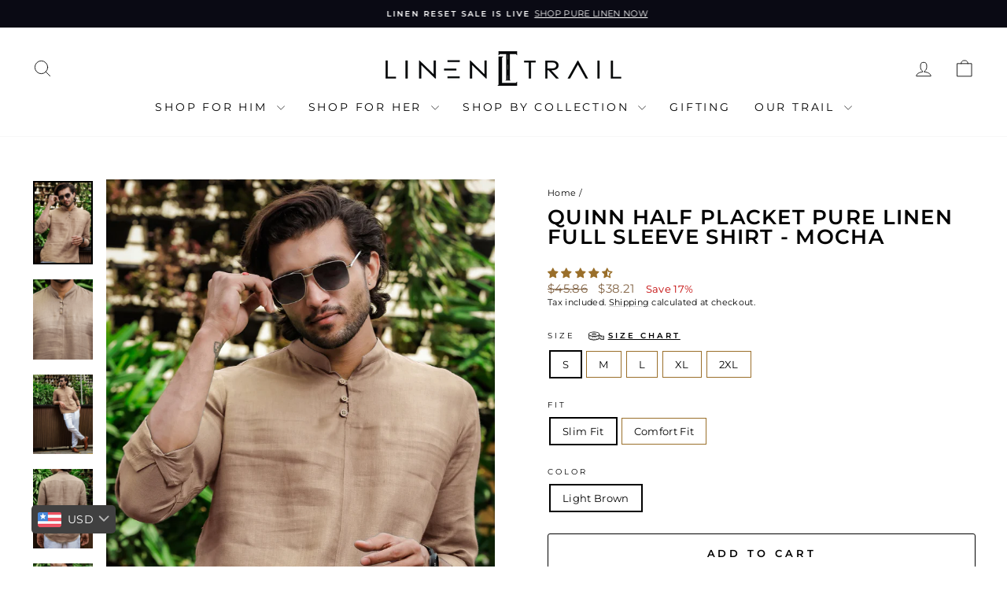

--- FILE ---
content_type: text/html; charset=utf-8
request_url: https://linentrail.com/products/quinn-half-placket-pure-linen-full-sleeve-shirt-mocha
body_size: 93377
content:
<!doctype html>
<html class="no-js" lang="en" dir="ltr">
<head>
  <script async crossorigin fetchpriority="high" src="/cdn/shopifycloud/importmap-polyfill/es-modules-shim.2.4.0.js"></script>
<script type="text/javascript">
    (function(c,l,a,r,i,t,y){
        c[a]=c[a]||function(){(c[a].q=c[a].q||[]).push(arguments)};
        t=l.createElement(r);t.async=1;t.src="https://www.clarity.ms/tag/"+i;
        y=l.getElementsByTagName(r)[0];y.parentNode.insertBefore(t,y);
    })(window, document, "clarity", "script", "tip83hc21g");
</script>
  <meta charset="utf-8">
  <meta http-equiv="X-UA-Compatible" content="IE=edge,chrome=1">
  <meta name="viewport" content="width=device-width,initial-scale=1">
  <meta name="theme-color" content="#a3762e">
  <link rel="canonical" href="https://linentrail.com/products/quinn-half-placket-pure-linen-full-sleeve-shirt-mocha">
  <link rel="preconnect" href="https://cdn.shopify.com" crossorigin>
  <link rel="preconnect" href="https://fonts.shopifycdn.com" crossorigin>
  <link rel="dns-prefetch" href="https://productreviews.shopifycdn.com">
  <link rel="dns-prefetch" href="https://ajax.googleapis.com">
  <link rel="dns-prefetch" href="https://maps.googleapis.com">
  <link rel="dns-prefetch" href="https://maps.gstatic.com"><link rel="shortcut icon" href="//linentrail.com/cdn/shop/files/facebook_Ivory_LT_logo_cc41a3e0-1514-4aac-8396-0fa412e1d000_32x32.png?v=1682406552" type="image/png" /><title>Mocha Pure Linen Half Placket Full Sleeve Shirt with Button Loops
&ndash; Linen Trail
</title>
<meta name="description" content="Mocha Pure Linen Half Placket Full Sleeve Shirt with Button Loops for Men | Pure Linen Shirts for Men Available at Linen Trail | Casual Shirts for Men | Chinese Collar Linen Shirts for Men | ✯ Pure Linen ✯ Free Shipping ✯ COD ✯ Easy Returns and Exchanges."><meta property="og:site_name" content="Linen Trail">
  <meta property="og:url" content="https://linentrail.com/products/quinn-half-placket-pure-linen-full-sleeve-shirt-mocha">
  <meta property="og:title" content="Quinn Half Placket Pure Linen Full Sleeve Shirt - Mocha">
  <meta property="og:type" content="product">
  <meta property="og:description" content="Mocha Pure Linen Half Placket Full Sleeve Shirt with Button Loops for Men | Pure Linen Shirts for Men Available at Linen Trail | Casual Shirts for Men | Chinese Collar Linen Shirts for Men | ✯ Pure Linen ✯ Free Shipping ✯ COD ✯ Easy Returns and Exchanges."><meta property="og:image" content="http://linentrail.com/cdn/shop/files/QuinnMocha5.jpg?v=1736837763">
    <meta property="og:image:secure_url" content="https://linentrail.com/cdn/shop/files/QuinnMocha5.jpg?v=1736837763">
    <meta property="og:image:width" content="1524">
    <meta property="og:image:height" content="2133"><meta name="twitter:site" content="@linen_trail">
  <meta name="twitter:card" content="summary_large_image">
  <meta name="twitter:title" content="Quinn Half Placket Pure Linen Full Sleeve Shirt - Mocha">
  <meta name="twitter:description" content="Mocha Pure Linen Half Placket Full Sleeve Shirt with Button Loops for Men | Pure Linen Shirts for Men Available at Linen Trail | Casual Shirts for Men | Chinese Collar Linen Shirts for Men | ✯ Pure Linen ✯ Free Shipping ✯ COD ✯ Easy Returns and Exchanges.">
<script type="importmap">
{
  "imports": {
    "element.base-media": "//linentrail.com/cdn/shop/t/190/assets/element.base-media.js?v=61305152781971747521768386399",
    "element.image.parallax": "//linentrail.com/cdn/shop/t/190/assets/element.image.parallax.js?v=59188309605188605141768386400",
    "element.model": "//linentrail.com/cdn/shop/t/190/assets/element.model.js?v=104979259955732717291768386400",
    "element.quantity-selector": "//linentrail.com/cdn/shop/t/190/assets/element.quantity-selector.js?v=68208048201360514121768386401",
    "element.text.rte": "//linentrail.com/cdn/shop/t/190/assets/element.text.rte.js?v=28194737298593644281768386401",
    "element.video": "//linentrail.com/cdn/shop/t/190/assets/element.video.js?v=110560105447302630031768386402",
    "is-land": "//linentrail.com/cdn/shop/t/190/assets/is-land.min.js?v=92343381495565747271768386439",
    "util.misc": "//linentrail.com/cdn/shop/t/190/assets/util.misc.js?v=117964846174238173191768386455",
    "util.product-loader": "//linentrail.com/cdn/shop/t/190/assets/util.product-loader.js?v=71947287259713254281768386455",
    "util.resource-loader": "//linentrail.com/cdn/shop/t/190/assets/util.resource-loader.js?v=81301169148003274841768386456",
    "vendor.in-view": "//linentrail.com/cdn/shop/t/190/assets/vendor.in-view.js?v=126891093837844970591768386457"
  }
}
</script><script type="module" src="//linentrail.com/cdn/shop/t/190/assets/is-land.min.js?v=92343381495565747271768386439"></script>
<style data-shopify>@font-face {
  font-family: Montserrat;
  font-weight: 600;
  font-style: normal;
  font-display: swap;
  src: url("//linentrail.com/cdn/fonts/montserrat/montserrat_n6.1326b3e84230700ef15b3a29fb520639977513e0.woff2") format("woff2"),
       url("//linentrail.com/cdn/fonts/montserrat/montserrat_n6.652f051080eb14192330daceed8cd53dfdc5ead9.woff") format("woff");
}

  @font-face {
  font-family: Montserrat;
  font-weight: 400;
  font-style: normal;
  font-display: swap;
  src: url("//linentrail.com/cdn/fonts/montserrat/montserrat_n4.81949fa0ac9fd2021e16436151e8eaa539321637.woff2") format("woff2"),
       url("//linentrail.com/cdn/fonts/montserrat/montserrat_n4.a6c632ca7b62da89c3594789ba828388aac693fe.woff") format("woff");
}


  @font-face {
  font-family: Montserrat;
  font-weight: 600;
  font-style: normal;
  font-display: swap;
  src: url("//linentrail.com/cdn/fonts/montserrat/montserrat_n6.1326b3e84230700ef15b3a29fb520639977513e0.woff2") format("woff2"),
       url("//linentrail.com/cdn/fonts/montserrat/montserrat_n6.652f051080eb14192330daceed8cd53dfdc5ead9.woff") format("woff");
}

  @font-face {
  font-family: Montserrat;
  font-weight: 400;
  font-style: italic;
  font-display: swap;
  src: url("//linentrail.com/cdn/fonts/montserrat/montserrat_i4.5a4ea298b4789e064f62a29aafc18d41f09ae59b.woff2") format("woff2"),
       url("//linentrail.com/cdn/fonts/montserrat/montserrat_i4.072b5869c5e0ed5b9d2021e4c2af132e16681ad2.woff") format("woff");
}

  @font-face {
  font-family: Montserrat;
  font-weight: 600;
  font-style: italic;
  font-display: swap;
  src: url("//linentrail.com/cdn/fonts/montserrat/montserrat_i6.e90155dd2f004112a61c0322d66d1f59dadfa84b.woff2") format("woff2"),
       url("//linentrail.com/cdn/fonts/montserrat/montserrat_i6.41470518d8e9d7f1bcdd29a447c2397e5393943f.woff") format("woff");
}

</style><style type="text/css">@import url("[data-uri]");</style><div data-custom="value" aria-label="Description" data-id="main-Page-23" id="fv-loading-icon" class="mainBodyContainer" data-optimizer="layout" aria-hidden="true">&#915;</div> 


 


<link href="//linentrail.com/cdn/shop/t/190/assets/theme.css?v=93626464380700918791768386500" rel="stylesheet" type="text/css" media="all" />
<style data-shopify>:root {
    --typeHeaderPrimary: Montserrat;
    --typeHeaderFallback: sans-serif;
    --typeHeaderSize: 30px;
    --typeHeaderWeight: 600;
    --typeHeaderLineHeight: 1;
    --typeHeaderSpacing: 0.05em;

    --typeBasePrimary:Montserrat;
    --typeBaseFallback:sans-serif;
    --typeBaseSize: 13px;
    --typeBaseWeight: 400;
    --typeBaseSpacing: 0.025em;
    --typeBaseLineHeight: 1.4;
    --typeBaselineHeightMinus01: 1.3;

    --typeCollectionTitle: 18px;

    --iconWeight: 2px;
    --iconLinecaps: round;

    
        --buttonRadius: 3px;
    

    --colorGridOverlayOpacity: 0.1;
    --colorAnnouncement: #0a0a14;
    --colorAnnouncementText: #ffffff;

    --colorBody: #ffffff;
    --colorBodyAlpha05: rgba(255, 255, 255, 0.05);
    --colorBodyDim: #f2f2f2;
    --colorBodyLightDim: #fafafa;
    --colorBodyMediumDim: #f5f5f5;


    --colorBorder: #9a6f2a;

    --colorBtnPrimary: #a3762e;
    --colorBtnPrimaryLight: #c8923c;
    --colorBtnPrimaryDim: #8f6828;
    --colorBtnPrimaryText: #ffffff;

    --colorCartDot: #ff4f33;

    --colorDrawers: #ffffff;
    --colorDrawersDim: #f2f2f2;
    --colorDrawerBorder: #e8e8e1;
    --colorDrawerText: #000000;
    --colorDrawerTextDark: #000000;
    --colorDrawerButton: #9a6f2a;
    --colorDrawerButtonText: #ffffff;

    --colorFooter: #0a0a14;
    --colorFooterText: #ffffff;
    --colorFooterTextAlpha01: #ffffff;

    --colorGridOverlay: #000000;
    --colorGridOverlayOpacity: 0.1;

    --colorHeaderTextAlpha01: rgba(0, 0, 0, 0.1);

    --colorHeroText: #ffffff;

    --colorSmallImageBg: #ffffff;
    --colorLargeImageBg: #0a0a14;

    --colorImageOverlay: #000000;
    --colorImageOverlayOpacity: 0.0;
    --colorImageOverlayTextShadow: 0.2;

    --colorLink: #000000;

    --colorModalBg: rgba(230, 230, 230, 0.6);

    --colorNav: #ffffff;
    --colorNavText: #000000;

    --colorPrice: #826344;

    --colorSaleTag: #c20000;
    --colorSaleTagText: #ffffff;

    --colorTextBody: #000000;
    --colorTextBodyAlpha015: rgba(0, 0, 0, 0.15);
    --colorTextBodyAlpha005: rgba(0, 0, 0, 0.05);
    --colorTextBodyAlpha008: rgba(0, 0, 0, 0.08);
    --colorTextSavings: #c20000;

    --urlIcoSelect: url(//linentrail.com/cdn/shop/t/190/assets/ico-select.svg);
    --urlIcoSelectFooter: url(//linentrail.com/cdn/shop/t/190/assets/ico-select-footer.svg);
    --urlIcoSelectWhite: url(//linentrail.com/cdn/shop/t/190/assets/ico-select-white.svg);

    --grid-gutter: 17px;
    --drawer-gutter: 20px;

    --sizeChartMargin: 25px 0;
    --sizeChartIconMargin: 5px;

    --newsletterReminderPadding: 40px;

    /*Shop Pay Installments*/
    --color-body-text: #000000;
    --color-body: #ffffff;
    --color-bg: #ffffff;
    }

    .placeholder-content {
    background-image: linear-gradient(100deg, #ffffff 40%, #f7f7f7 63%, #ffffff 79%);
    }</style><script>if(navigator.platform =="Linux x86_64"){ YETT_BLACKLIST = [/hs-sl-cart/,/bitespeed-popups/,/boomerang/,/storefront/,/widget.gotolstoy/,/main/,/reward-widget/,/judge.me/,/hs-swiper-bundle/,/jquery-3.7.1/,/hype-ui/,/play.gotolstoy/,/variant_swatch_king-230/,/variant-swatch-king-11-44/,/preloads/,/shopify-perf-kit-2.1.2/,/astral-app-143/,/wpm/]; !function(t,e){"object"==typeof exports&&"undefined"!=typeof module?e(exports):"function"==typeof define&&define.amd?define(["exports"],e):e(t.yett={})}(this,function(t){"use strict";var e={blacklist:window.YETT_BLACKLIST,whitelist:window.YETT_WHITELIST},r={blacklisted:[]},n=function(t,r){return t&&(!r||"javascript/blocked"!==r)&&(!e.blacklist||e.blacklist.some(function(e){return e.test(t)}))&&(!e.whitelist||e.whitelist.every(function(e){return!e.test(t)}))},i=function(t){var r=t.getAttribute("src");return e.blacklist&&e.blacklist.every(function(t){return!t.test(r)})||e.whitelist&&e.whitelist.some(function(t){return t.test(r)})},c=new MutationObserver(function(t){t.forEach(function(t){for(var e=t.addedNodes,i=function(t){var i=e[t];if(1===i.nodeType&&"SCRIPT"===i.tagName){var c=i.src,o=i.type;if(n(c,o)){r.blacklisted.push(i.cloneNode()),i.type="javascript/blocked";i.addEventListener("beforescriptexecute",function t(e){"javascript/blocked"===i.getAttribute("type")&&e.preventDefault(),i.removeEventListener("beforescriptexecute",t)}),i.parentElement.removeChild(i)}}},c=0;c<e.length;c++)i(c)})});c.observe(document.documentElement,{childList:!0,subtree:!0});var o=document.createElement;document.createElement=function(){for(var t=arguments.length,e=Array(t),r=0;r<t;r++)e[r]=arguments[r];if("script"!==e[0].toLowerCase())return o.bind(document).apply(void 0,e);var i=o.bind(document).apply(void 0,e),c=i.setAttribute.bind(i);return Object.defineProperties(i,{src:{get:function(){return i.getAttribute("src")},set:function(t){return n(t,i.type)&&c("type","javascript/blocked"),c("src",t),!0}},type:{set:function(t){var e=n(i.src,i.type)?"javascript/blocked":t;return c("type",e),!0}}}),i.setAttribute=function(t,e){"type"===t||"src"===t?i[t]=e:HTMLScriptElement.prototype.setAttribute.call(i,t,e)},i};var l=function(t){if(Array.isArray(t)){for(var e=0,r=Array(t.length);e<t.length;e++)r[e]=t[e];return r}return Array.from(t)},a=new RegExp("[|\\{}()[\\]^$+?.]","g");t.unblock=function(){for(var t=arguments.length,n=Array(t),o=0;o<t;o++)n[o]=arguments[o];n.length<1?(e.blacklist=[],e.whitelist=[]):(e.blacklist&&(e.blacklist=e.blacklist.filter(function(t){return n.every(function(e){return!t.test(e)})})),e.whitelist&&(e.whitelist=[].concat(l(e.whitelist),l(n.map(function(t){var r="."+t.replace(a,"\\$&")+".*";return e.whitelist.find(function(t){return t.toString()===r.toString()})?null:new RegExp(r)}).filter(Boolean)))));for(var s=document.querySelectorAll('script[type="javascript/blocked"]'),u=0;u<s.length;u++){var p=s[u];i(p)&&(p.type="application/javascript",r.blacklisted.push(p),p.parentElement.removeChild(p))}var d=0;[].concat(l(r.blacklisted)).forEach(function(t,e){if(i(t)){var n=document.createElement("script");n.setAttribute("src",t.src),n.setAttribute("type","application/javascript"),document.head.appendChild(n),r.blacklisted.splice(e-d,1),d++}}),e.blacklist&&e.blacklist.length<1&&c.disconnect()},Object.defineProperty(t,"__esModule",{value:!0})});}</script>



<script>
    document.documentElement.className = document.documentElement.className.replace('no-js', 'js');

    window.theme = window.theme || {};
    theme.routes = {
      home: "/",
      cart: "/cart.js",
      cartPage: "/cart",
      cartAdd: "/cart/add.js",
      cartChange: "/cart/change.js",
      search: "/search",
      predictiveSearch: "/search/suggest"
    };
    theme.strings = {
      soldOut: "Sold Out",
      unavailable: "Unavailable",
      inStockLabel: "In stock, ready to ship",
      oneStockLabel: "Low stock - [count] item left",
      otherStockLabel: "Low stock - [count] items left",
      willNotShipUntil: "Ready to ship [date]",
      willBeInStockAfter: "Back in stock [date]",
      waitingForStock: "Backordered, shipping soon",
      savePrice: "Save [saved_amount]",
      cartEmpty: "Your cart is currently empty.",
      cartTermsConfirmation: "You must agree with the terms and conditions of sales to check out",
      searchCollections: "Collections",
      searchPages: "Pages",
      searchArticles: "Articles",
      productFrom: "from ",
      maxQuantity: "You can only have [quantity] of [title] in your cart."
    };
    theme.settings = {
      cartType: "drawer",
      isCustomerTemplate: false,
      moneyFormat: "\u003cspan class='money'\u003e₹{{amount}}\u003c\/span\u003e",
      saveType: "percent",
      productImageSize: "natural",
      productImageCover: false,
      predictiveSearch: true,
      predictiveSearchType: null,
      predictiveSearchVendor: false,
      predictiveSearchPrice: false,
      quickView: true,
      themeName: 'Impulse',
      themeVersion: "8.1.0"
    };
  </script>

  <script>window.performance && window.performance.mark && window.performance.mark('shopify.content_for_header.start');</script><meta name="google-site-verification" content="YT4CxyjUHZcii63x79nN4SHeSKV3sd8VjMC_5epwydg">
<meta id="shopify-digital-wallet" name="shopify-digital-wallet" content="/20276273/digital_wallets/dialog">
<meta id="in-context-paypal-metadata" data-shop-id="20276273" data-venmo-supported="false" data-environment="production" data-locale="en_US" data-paypal-v4="true" data-currency="INR">
<link rel="alternate" type="application/json+oembed" href="https://linentrail.com/products/quinn-half-placket-pure-linen-full-sleeve-shirt-mocha.oembed">
<script async="async" src="/checkouts/internal/preloads.js?locale=en-IN"></script>
<script id="shopify-features" type="application/json">{"accessToken":"c484d74e5d26cea90155dc02008f1261","betas":["rich-media-storefront-analytics"],"domain":"linentrail.com","predictiveSearch":true,"shopId":20276273,"locale":"en"}</script>
<script>var Shopify = Shopify || {};
Shopify.shop = "linentrail-com.myshopify.com";
Shopify.locale = "en";
Shopify.currency = {"active":"INR","rate":"1.0"};
Shopify.country = "IN";
Shopify.theme = {"name":"Linen Reset Sale - 14th Jan 2026","id":132335763553,"schema_name":"Impulse","schema_version":"8.1.0","theme_store_id":857,"role":"main"};
Shopify.theme.handle = "null";
Shopify.theme.style = {"id":null,"handle":null};
Shopify.cdnHost = "linentrail.com/cdn";
Shopify.routes = Shopify.routes || {};
Shopify.routes.root = "/";</script>
<script type="module">!function(o){(o.Shopify=o.Shopify||{}).modules=!0}(window);</script>
<script>!function(o){function n(){var o=[];function n(){o.push(Array.prototype.slice.apply(arguments))}return n.q=o,n}var t=o.Shopify=o.Shopify||{};t.loadFeatures=n(),t.autoloadFeatures=n()}(window);</script>
<script id="shop-js-analytics" type="application/json">{"pageType":"product"}</script>
<script defer="defer" async type="module" src="//linentrail.com/cdn/shopifycloud/shop-js/modules/v2/client.init-shop-cart-sync_BT-GjEfc.en.esm.js"></script>
<script defer="defer" async type="module" src="//linentrail.com/cdn/shopifycloud/shop-js/modules/v2/chunk.common_D58fp_Oc.esm.js"></script>
<script defer="defer" async type="module" src="//linentrail.com/cdn/shopifycloud/shop-js/modules/v2/chunk.modal_xMitdFEc.esm.js"></script>
<script type="module">
  await import("//linentrail.com/cdn/shopifycloud/shop-js/modules/v2/client.init-shop-cart-sync_BT-GjEfc.en.esm.js");
await import("//linentrail.com/cdn/shopifycloud/shop-js/modules/v2/chunk.common_D58fp_Oc.esm.js");
await import("//linentrail.com/cdn/shopifycloud/shop-js/modules/v2/chunk.modal_xMitdFEc.esm.js");

  window.Shopify.SignInWithShop?.initShopCartSync?.({"fedCMEnabled":true,"windoidEnabled":true});

</script>
<script id="__st">var __st={"a":20276273,"offset":19800,"reqid":"e72b5d6c-4950-4c21-802c-2d0feeffb6c7-1769234195","pageurl":"linentrail.com\/products\/quinn-half-placket-pure-linen-full-sleeve-shirt-mocha","u":"ad79d7ff82dd","p":"product","rtyp":"product","rid":7128433983585};</script>
<script>window.ShopifyPaypalV4VisibilityTracking = true;</script>
<script id="captcha-bootstrap">!function(){'use strict';const t='contact',e='account',n='new_comment',o=[[t,t],['blogs',n],['comments',n],[t,'customer']],c=[[e,'customer_login'],[e,'guest_login'],[e,'recover_customer_password'],[e,'create_customer']],r=t=>t.map((([t,e])=>`form[action*='/${t}']:not([data-nocaptcha='true']) input[name='form_type'][value='${e}']`)).join(','),a=t=>()=>t?[...document.querySelectorAll(t)].map((t=>t.form)):[];function s(){const t=[...o],e=r(t);return a(e)}const i='password',u='form_key',d=['recaptcha-v3-token','g-recaptcha-response','h-captcha-response',i],f=()=>{try{return window.sessionStorage}catch{return}},m='__shopify_v',_=t=>t.elements[u];function p(t,e,n=!1){try{const o=window.sessionStorage,c=JSON.parse(o.getItem(e)),{data:r}=function(t){const{data:e,action:n}=t;return t[m]||n?{data:e,action:n}:{data:t,action:n}}(c);for(const[e,n]of Object.entries(r))t.elements[e]&&(t.elements[e].value=n);n&&o.removeItem(e)}catch(o){console.error('form repopulation failed',{error:o})}}const l='form_type',E='cptcha';function T(t){t.dataset[E]=!0}const w=window,h=w.document,L='Shopify',v='ce_forms',y='captcha';let A=!1;((t,e)=>{const n=(g='f06e6c50-85a8-45c8-87d0-21a2b65856fe',I='https://cdn.shopify.com/shopifycloud/storefront-forms-hcaptcha/ce_storefront_forms_captcha_hcaptcha.v1.5.2.iife.js',D={infoText:'Protected by hCaptcha',privacyText:'Privacy',termsText:'Terms'},(t,e,n)=>{const o=w[L][v],c=o.bindForm;if(c)return c(t,g,e,D).then(n);var r;o.q.push([[t,g,e,D],n]),r=I,A||(h.body.append(Object.assign(h.createElement('script'),{id:'captcha-provider',async:!0,src:r})),A=!0)});var g,I,D;w[L]=w[L]||{},w[L][v]=w[L][v]||{},w[L][v].q=[],w[L][y]=w[L][y]||{},w[L][y].protect=function(t,e){n(t,void 0,e),T(t)},Object.freeze(w[L][y]),function(t,e,n,w,h,L){const[v,y,A,g]=function(t,e,n){const i=e?o:[],u=t?c:[],d=[...i,...u],f=r(d),m=r(i),_=r(d.filter((([t,e])=>n.includes(e))));return[a(f),a(m),a(_),s()]}(w,h,L),I=t=>{const e=t.target;return e instanceof HTMLFormElement?e:e&&e.form},D=t=>v().includes(t);t.addEventListener('submit',(t=>{const e=I(t);if(!e)return;const n=D(e)&&!e.dataset.hcaptchaBound&&!e.dataset.recaptchaBound,o=_(e),c=g().includes(e)&&(!o||!o.value);(n||c)&&t.preventDefault(),c&&!n&&(function(t){try{if(!f())return;!function(t){const e=f();if(!e)return;const n=_(t);if(!n)return;const o=n.value;o&&e.removeItem(o)}(t);const e=Array.from(Array(32),(()=>Math.random().toString(36)[2])).join('');!function(t,e){_(t)||t.append(Object.assign(document.createElement('input'),{type:'hidden',name:u})),t.elements[u].value=e}(t,e),function(t,e){const n=f();if(!n)return;const o=[...t.querySelectorAll(`input[type='${i}']`)].map((({name:t})=>t)),c=[...d,...o],r={};for(const[a,s]of new FormData(t).entries())c.includes(a)||(r[a]=s);n.setItem(e,JSON.stringify({[m]:1,action:t.action,data:r}))}(t,e)}catch(e){console.error('failed to persist form',e)}}(e),e.submit())}));const S=(t,e)=>{t&&!t.dataset[E]&&(n(t,e.some((e=>e===t))),T(t))};for(const o of['focusin','change'])t.addEventListener(o,(t=>{const e=I(t);D(e)&&S(e,y())}));const B=e.get('form_key'),M=e.get(l),P=B&&M;t.addEventListener('DOMContentLoaded',(()=>{const t=y();if(P)for(const e of t)e.elements[l].value===M&&p(e,B);[...new Set([...A(),...v().filter((t=>'true'===t.dataset.shopifyCaptcha))])].forEach((e=>S(e,t)))}))}(h,new URLSearchParams(w.location.search),n,t,e,['guest_login'])})(!1,!0)}();</script>
<script integrity="sha256-4kQ18oKyAcykRKYeNunJcIwy7WH5gtpwJnB7kiuLZ1E=" data-source-attribution="shopify.loadfeatures" defer="defer" src="//linentrail.com/cdn/shopifycloud/storefront/assets/storefront/load_feature-a0a9edcb.js" crossorigin="anonymous"></script>
<script data-source-attribution="shopify.dynamic_checkout.dynamic.init">var Shopify=Shopify||{};Shopify.PaymentButton=Shopify.PaymentButton||{isStorefrontPortableWallets:!0,init:function(){window.Shopify.PaymentButton.init=function(){};var t=document.createElement("script");t.src="https://linentrail.com/cdn/shopifycloud/portable-wallets/latest/portable-wallets.en.js",t.type="module",document.head.appendChild(t)}};
</script>
<script data-source-attribution="shopify.dynamic_checkout.buyer_consent">
  function portableWalletsHideBuyerConsent(e){var t=document.getElementById("shopify-buyer-consent"),n=document.getElementById("shopify-subscription-policy-button");t&&n&&(t.classList.add("hidden"),t.setAttribute("aria-hidden","true"),n.removeEventListener("click",e))}function portableWalletsShowBuyerConsent(e){var t=document.getElementById("shopify-buyer-consent"),n=document.getElementById("shopify-subscription-policy-button");t&&n&&(t.classList.remove("hidden"),t.removeAttribute("aria-hidden"),n.addEventListener("click",e))}window.Shopify?.PaymentButton&&(window.Shopify.PaymentButton.hideBuyerConsent=portableWalletsHideBuyerConsent,window.Shopify.PaymentButton.showBuyerConsent=portableWalletsShowBuyerConsent);
</script>
<script>
  function portableWalletsCleanup(e){e&&e.src&&console.error("Failed to load portable wallets script "+e.src);var t=document.querySelectorAll("shopify-accelerated-checkout .shopify-payment-button__skeleton, shopify-accelerated-checkout-cart .wallet-cart-button__skeleton"),e=document.getElementById("shopify-buyer-consent");for(let e=0;e<t.length;e++)t[e].remove();e&&e.remove()}function portableWalletsNotLoadedAsModule(e){e instanceof ErrorEvent&&"string"==typeof e.message&&e.message.includes("import.meta")&&"string"==typeof e.filename&&e.filename.includes("portable-wallets")&&(window.removeEventListener("error",portableWalletsNotLoadedAsModule),window.Shopify.PaymentButton.failedToLoad=e,"loading"===document.readyState?document.addEventListener("DOMContentLoaded",window.Shopify.PaymentButton.init):window.Shopify.PaymentButton.init())}window.addEventListener("error",portableWalletsNotLoadedAsModule);
</script>

<script type="module" src="https://linentrail.com/cdn/shopifycloud/portable-wallets/latest/portable-wallets.en.js" onError="portableWalletsCleanup(this)" crossorigin="anonymous"></script>
<script nomodule>
  document.addEventListener("DOMContentLoaded", portableWalletsCleanup);
</script>

<script id='scb4127' type='text/javascript' async='' src='https://linentrail.com/cdn/shopifycloud/privacy-banner/storefront-banner.js'></script><link id="shopify-accelerated-checkout-styles" rel="stylesheet" media="screen" href="https://linentrail.com/cdn/shopifycloud/portable-wallets/latest/accelerated-checkout-backwards-compat.css" crossorigin="anonymous">
<style id="shopify-accelerated-checkout-cart">
        #shopify-buyer-consent {
  margin-top: 1em;
  display: inline-block;
  width: 100%;
}

#shopify-buyer-consent.hidden {
  display: none;
}

#shopify-subscription-policy-button {
  background: none;
  border: none;
  padding: 0;
  text-decoration: underline;
  font-size: inherit;
  cursor: pointer;
}

#shopify-subscription-policy-button::before {
  box-shadow: none;
}

      </style>

<script>window.performance && window.performance.mark && window.performance.mark('shopify.content_for_header.end');</script>  

  <style data-shopify>
    :root {
      /* Root Variables */
      /* ========================= */
      --root-color-primary: #000000;
      --color-primary: #000000;
      --root-color-secondary: #ffffff;
      --color-secondary: #ffffff;
      --color-sale-tag: #c20000;
      --color-sale-tag-text: #ffffff;
      --layout-section-padding-block: 3rem;
      --layout-section-padding-inline--md: 40px;
      --layout-section-max-inline-size: 1420px; 


      /* Text */
      /* ========================= */
      
      /* Body Font Styles */
      --element-text-font-family--body: Montserrat;
      --element-text-font-family-fallback--body: sans-serif;
      --element-text-font-weight--body: 400;
      --element-text-letter-spacing--body: 0.025em;
      --element-text-text-transform--body: none;

      /* Body Font Sizes */
      --element-text-font-size--body: initial;
      --element-text-font-size--body-xs: 9px;
      --element-text-font-size--body-sm: 11px;
      --element-text-font-size--body-md: 13px;
      --element-text-font-size--body-lg: 15px;
      
      /* Body Line Heights */
      --element-text-line-height--body: 1.4;

      /* Heading Font Styles */
      --element-text-font-family--heading: Montserrat;
      --element-text-font-family-fallback--heading: sans-serif;
      --element-text-font-weight--heading: 600;
      --element-text-letter-spacing--heading: 0.05em;
      
      
      --element-text-text-transform--heading: uppercase;
       
      
      
      /* Heading Font Sizes */
      --element-text-font-size--heading-2xl: 46px;
      --element-text-font-size--heading-xl: 30px;
      --element-text-font-size--heading-lg: 24px;
      --element-text-font-size--heading-md: 22px;
      --element-text-font-size--heading-sm: 16px;
      --element-text-font-size--heading-xs: 14px;
      
      /* Heading Line Heights */
      --element-text-line-height--heading: 1;

      /* Buttons */
      /* ========================= */
      
          --element-button-radius: 3px;
      

      --element-button-padding-block: 12px;
      --element-button-text-transform: uppercase;
      --element-button-font-weight: 800;
      --element-button-font-size: max(calc(var(--typeBaseSize) - 4px), 13px);
      --element-button-letter-spacing: .3em;

      /* Base Color Variables */
      --element-button-color-primary: #a3762e;
      --element-button-color-secondary: #ffffff;
      --element-button-shade-border: 100%;

      /* Hover State Variables */
      --element-button-shade-background--hover: 0%;
      --element-button-shade-border--hover: 100%;

      /* Focus State Variables */
      --element-button-color-focus: var(--color-focus);

      /* Inputs */
      /* ========================= */
      
          --element-icon-radius: 3px;
      

      --element-input-font-size: var(--element-text-font-size--body-sm);
      --element-input-box-shadow-shade: 100%;

      /* Hover State Variables */
      --element-input-background-shade--hover: 0%;
      --element-input-box-shadow-spread-radius--hover: 1px;
    }

    @media only screen and (max-width: 768px) {
      :root {
        --element-button-font-size: max(calc(var(--typeBaseSize) - 5px), 11px);
      }
    }

    .element-radio {
        &:has(input[type='radio']:checked) {
          --element-button-color: var(--element-button-color-secondary);
        }
    }

    /* ATC Button Overrides */
    /* ========================= */

    .element-button[type="submit"],
    .element-button[type="submit"] .element-text,
    .element-button--shopify-payment-wrapper button {
      --element-button-padding-block: 13px;
      --element-button-padding-inline: 20px;
      --element-button-line-height: 1.42;
      --_font-size--body-md: var(--element-button-font-size);

      line-height: 1.42 !important;
    }

    /* When dynamic checkout is enabled */
    product-form:has(.element-button--shopify-payment-wrapper) {
      --element-button-color: #000000;

      .element-button[type="submit"],
      .element-button--shopify-payment-wrapper button {
        min-height: 50px !important;
      }

      .shopify-payment-button {
        margin: 0;
      }
    }

    /* Hover animation for non-angled buttons */
    body:not([data-button_style='angled']) .element-button[type="submit"] {
      position: relative;
      overflow: hidden;

      &:after {
        content: '';
        position: absolute;
        top: 0;
        left: 150%;
        width: 200%;
        height: 100%;
        transform: skewX(-20deg);
        background-image: linear-gradient(to right,transparent, rgba(255,255,255,.25),transparent);
      }

      &:hover:after {
        animation: shine 0.75s cubic-bezier(0.01, 0.56, 1, 1);
      }
    }

    /* ANGLED STYLE - ATC Button Overrides */
    /* ========================= */
    
    [data-button_style='angled'] {
      --element-button-shade-background--active: var(--element-button-shade-background);
      --element-button-shade-border--active: var(--element-button-shade-border);

      .element-button[type="submit"] {
        --_box-shadow: none;

        position: relative;
        max-width: 94%;
        border-top: 1px solid #a3762e;
        border-bottom: 1px solid #a3762e;
        
        &:before,
        &:after {
          content: '';
          position: absolute;
          display: block;
          top: -1px;
          bottom: -1px;
          width: 20px;
          transform: skewX(-12deg);
          background-color: #a3762e;
        }
        
        &:before {
          left: -6px;
        }
        
        &:after {
          right: -6px;
        }
      }

      /* When dynamic checkout is enabled */
      product-form:has(.element-button--shopify-payment-wrapper) {
        .element-button[type="submit"]:before,
        .element-button[type="submit"]:after {
          background-color: color-mix(in srgb,var(--_color-text) var(--_shade-background),var(--_color-background));
          border-top: 1px solid #a3762e;
          border-bottom: 1px solid #a3762e;
        }

        .element-button[type="submit"]:before {
          border-left: 1px solid #a3762e;
        }
        
        .element-button[type="submit"]:after {
          border-right: 1px solid #a3762e;
        }
      }

      .element-button--shopify-payment-wrapper {
        --_color-background: #a3762e;

        button:hover,
        button:before,
        button:after {
          background-color: color-mix(in srgb,var(--_color-text) var(--_shade-background),var(--_color-background)) !important;
        }

        button:not(button:focus-visible) {
          box-shadow: none !important;
        }
      }
    }
  </style>

  <script src="//linentrail.com/cdn/shop/t/190/assets/vendor-scripts-v11.js" defer="defer"></script><script src="//linentrail.com/cdn/shop/t/190/assets/theme.js?v=22325264162658116151768386455" defer="defer"></script>
<!-- Begin Microsoft Clarity tracking code --> 
<script type="text/javascript">
    (function(c,l,a,r,i,t,y){
        c[a]=c[a]||function(){(c[a].q=c[a].q||[]).push(arguments)};
        t=l.createElement(r);t.async=1;t.src="https://www.clarity.ms/tag/"+i;
        y=l.getElementsByTagName(r)[0];y.parentNode.insertBefore(t,y);
    })(window, document, "clarity", "script", "sf60ni4y4t");
</script>
<!-- End Microsoft Clarity tracking code --> 
<!-- BEGIN app block: shopify://apps/partialy/blocks/partialy/c7697383-87de-49f0-a0c2-3e9efd118c12 -->
<!-- END app block --><!-- BEGIN app block: shopify://apps/swatch-king/blocks/variant-swatch-king/0850b1e4-ba30-4a0d-a8f4-f9a939276d7d -->


















































  <script>
    window.vsk_data = function(){
      return {
        "block_collection_settings": {"alignment":"center","enable":true,"swatch_location":"After image","switch_on_hover":false,"preselect_variant":false,"current_template":"product"},
        "currency": "INR",
        "currency_symbol": "₹",
        "primary_locale": "en",
        "localized_string": {},
        "app_setting_styles": {"products_swatch_presentation":{"slide_left_button_svg":"","slide_right_button_svg":""},"collections_swatch_presentation":{"minified":false,"minified_products":false,"minified_template":"+{count}","slide_left_button_svg":"","minified_display_count":[3,6],"slide_right_button_svg":""}},
        "app_setting": {"display_logs":false,"default_preset":548534,"pre_hide_strategy":"hide-all-theme-selectors","swatch_url_source":"cdn","product_data_source":"storefront","data_url_source":"cdn","new_script":true},
        "app_setting_config": {"app_execution_strategy":"all","collections_options_disabled":null,"default_swatch_image":"","do_not_select_an_option":{"text":"Select a {{ option_name }}","status":true,"control_add_to_cart":true,"allow_virtual_trigger":true,"make_a_selection_text":"Select a {{ option_name }}","auto_select_options_list":[]},"history_free_group_navigation":false,"notranslate":false,"products_options_disabled":null,"size_chart":{"type":"theme","labels":"Size,Jacket Size,Trouser Size,T-Shirt Size,Shorts Size,Shirt Size,Kurta Size,Pajama Size,Jogger Size,Skirt Size,Wade - Deconstructed Pure Linen Jacket - Black (Size),Ian Pure Linen Trousers - Black (Size),Wade - Deconstructed Pure Linen Jacket - Dark Green (Size),Ian Pure Linen Trousers - Dark Green (Size),Wade - Deconstructed Pure Linen Jacket - Maroon (Size),Ian Pure Linen Trousers - Maroon (Size),Wade - Deconstructed Pure Linen Jacket - Dark Khaki (Size),Ian Pure Linen Trousers - Dark Khaki (Size),Wade - Deconstructed Pure Linen Jacket - Steel Grey (Size),Ian Pure Linen Trousers - Steel Grey (Size),Becket - Linen Short Jacket - Ecru (Size),Finn - Linen Joggers - Ecru (Size),Yash Kurta - Pure Linen Long Kurta with Floral Embroidery | Black (Size),Kurta Pants - Pure Linen Kurta Pants For Men - Black (Size),Yash Kurta - Pure Linen Long Kurta with Floral Embroidery | White (Size),Kurta Pants - Pure Linen Kurta Pants For Men - White (Size),Yash Kurta - Pure Linen Long Kurta with Floral Embroidery | Ecru (Size),Kurta Pants - Pure Linen Kurta Pants For Men - Ecru (Size),Sid Kurta - Pure Linen Long Kurta with Concealed Placket | Black (Size),Sid Kurta - Pure Linen Long Kurta with Concealed Placket | Ecru (Size),Sid Kurta - Pure Linen Long Chambray Kurta with Concealed Placket | Lime Green (Size),Sid Kurta - Pure Linen Long Chambray Kurta with Concealed Placket | Beige Chambray (Size),Arnav - Full Sleeve Broad-Notched Collar Pure Linen Short Kurta - Sky Blue (Size),Arnav - Full Sleeve Broad-Notched Collar Pure Linen Short Kurta - Light Yellow (Size),Dhruv- Full Sleeve Short Kurta in Pure Linen with Band Collar - Aqua Green (Size),Dhruv- Full Sleeve Short Kurta in Pure Linen with Band Collar - Light Tea Yellow (Size),Dhruv- Full Sleeve Chambray Short Kurta in Pure Linen with Band Collar - Beige Chambray (Size),Roger - Notch Neck Pure Linen Short Sleeve T-Shirt with Zipper - Orange Chambray (Size),Roger - Notch Neck Pure Linen Short Sleeve T-Shirt with Zipper - Lime Green Chambray (Size),Roger - Notch Neck Pure Linen Short Sleeve T-Shirt with Zipper -  Shutter Blue (Size),Roger - Notch Neck Pure Linen Short Sleeve T-Shirt with Zipper -  Light Yellow (Size),Roger - Notch Neck Pure Linen Short Sleeve T-Shirt with Zipper -  Aqua Green (Size),Trio Raglan Sleeve Pure Linen T-Shirt With Zipper | Black (Size),Trio Shorts - Pure Linen Shorts With Elastic Band - Black (Size),Trio Raglan Sleeve Pure Linen T-Shirt With Zipper | Sap Green (Size),Trio Shorts - Pure Linen Shorts With Elastic Band - Sap Green (Size),Trio Raglan Sleeve Pure Linen T-Shirt With Zipper | Blue Grey (Size),Trio Shorts - Pure Linen Shorts With Elastic Band - Blue Grey (Size),Luther - Pure Linen Suit Trousers - Vintage Mauve (Size),Luther Suit Jacket - Pure Linen Jacket - Vintage Mauve (Size),Sid Kurta - Pure Linen Long Kurta with Concealed Placket | Dark Blue (Size),Sid Kurta - Pure Linen Long Kurta with Concealed Placket | Dark Purple (Size),Wade - Deconstructed Pure Linen Jacket - White (Size),Ian Pure Linen Trousers - White (Size),Wade - Deconstructed Pure Linen Jacket - Sage Green (Size),Ian Pure Linen Trousers - Sage Green (Size),Luther Suit Jacket - Pure Linen Jacket - Rose Pink (Size),Ian Pure Linen Trousers - Rose Pink (Size),Luther Suit Jacket - Pure Linen Jacket - Light Blue Grey (Size),Ian Pure Linen Trousers - Light Blue Grey (Size),Luther Suit Jacket - Pure Linen Jacket - Dark Blue Grey (Size),Ian Pure Linen Trousers - Dark Blue Grey (Size),Luther Suit Jacket - Pure Linen Jacket - Ash Grey (Size),Ian Pure Linen Trousers - Ash Grey (Size),Luther Suit Jacket - Pure Linen Jacket - Powder Blue (Size),Ian Pure Linen Trousers - Powder Blue (Size),Luther Suit Jacket - Pure Linen Jacket - Sage Green (Size),Bond - Classic Pure Linen Jacket - Sage Green (Size),Bond - Classic Pure Linen Jacket - Rose Pink (Size),Bond - Classic Pure Linen Jacket - Powder Blue (Size),Bond - Classic Pure Linen Jacket - Ecru (Size),Ian Pure Linen Trousers - Ecru (Size),Bond - Classic Pure Linen Jacket - Dark Blue Grey (Size),Bond - Classic Pure Linen Jacket - Ash Grey (Size),Bond - Classic Pure Linen Jacket - Light Blue Grey (Size),Becket - Linen Short Jacket - Sage Green (Size),Finn - Linen Joggers - Sage Green (Size),Bora Shirt - Pure Linen Printed Short Sleeve Shirt - White Leaf Printed (Size),Bora Shorts - Pure Linen Printed Shorts - White Leaf Print (Size),Milo Shirt - Pure Linen Half Sleeve Shirt - Terracotta Red (Size),Milo Shorts - Pure Linen Shorts - Terracotta Red (Size),Milo Shirt - Pure Linen Half Sleeve Shirt - Gunmetal Grey (Size),Milo Shorts - Pure Linen Shorts - Gunmetal Grey (Size),Milo Shirt - Pure Linen Half Sleeve Shirt - Oakwood Brown (Size),Milo Shorts - Pure Linen Shorts - Oakwood Brown (Size),Noel Shorts - Pure Linen Shorts with Patch Pocket - Slate Grey (Size),Noel T Shirt - Pure Linen Pullover T shirt - Slate Grey (Size),Noel Shorts - Pure Linen Shorts with Patch Pocket - Coffee Brown (Size),Noel T Shirt - Pure Linen Pullover T shirt - Coffee Brown (Size),Noel Shorts - Pure Linen Shorts with Patch Pocket - Dark Pine Green (Size),Noel T Shirt - Pure Linen Pullover T shirt - Dark Pine Green (Size),Cole - Pure Linen Oversized Pullover T shirt - Artichoke Green (Size),Ivo -  Pure Linen Casual Relaxed Elastic Pants - Artichoke Green (Size),Cole - Pure Linen Oversized Pullover T shirt - Powder Blue (Size),Ivo -  Pure Linen Casual Relaxed Elastic Pants - Powder Blue (Size),Cole - Pure Linen Oversized Pullover T shirt - Light Hazelnut Brown (Size),Ivo -  Pure Linen Casual Relaxed Elastic Pants - Light Hazelnut Brown (Size),Duke - Pure Linen Oversized Pullover Long Sleeve T shirt - Regal Blue (Size),Ivo -  Pure Linen Casual Relaxed Elastic Pants - Regal Blue (Size),Duke - Pure Linen Oversized Pullover Long Sleeve T shirt - Muted Brown (Size),Ivo -  Pure Linen Casual Relaxed Elastic Pants - Muted Brown (Size),Duke - Pure Linen Oversized Pullover Long Sleeve T shirt - Military Green (Size),Ivo -  Pure Linen Casual Relaxed Elastic Pants - Military Green (Size),Ivo -  Pure Linen Casual Relaxed Elastic Pants - Ecru (Size),Nash - Pure Linen Oversized T shirt - Pastel Blue (Size),Ivo -  Pure Linen Casual Relaxed Elastic Pants - Cocoa Brown (Size),Nash - Pure Linen Oversized T shirt - Light Hazelnut Brown (Size),Ivo -  Pure Linen Casual Relaxed Elastic Pants - Slow Green (Size),Nash - Pure Linen Oversized T shirt - White (Size),Becket - Linen Short Jacket - Muted Brown (Size),Finn - Linen Joggers - Muted Brown (Size),Becket - Linen Short Jacket - Slow Green (Size),Finn - Linen Joggers - Slow Green (Size),Becket - Linen Short Jacket - Pastel Blue (Size),Finn - Linen Joggers - Pastel Blue (Size),Becket - Linen Short Jacket - Steel Grey (Size),Finn - Linen Joggers - Steel Grey (Size)","position":"right","size_chart_app":"Kiwi Size Chart \u0026 Recommender","size_chart_app_css":".swatch-label-container.size-chart-right{\r\n  \tdisplay: flex;\r\n    align-items: center;\r\n    justify-content: space-between;\r\n  }\r\n  .swatch-label-container.size-chart-left{\r\n  \tdisplay: flex;\r\n    align-items: center;\r\n    gap: 1rem;\r\n  }","size_chart_app_selector":".ks-chart-container"},"session_storage_timeout_seconds":60,"enable_swatch":{"cart":{"enable_on_cart_product_grid":true,"enable_on_cart_featured_product":true},"home":{"enable_on_home_product_grid":true,"enable_on_home_featured_product":true},"pages":{"enable_on_custom_product_grid":true,"enable_on_custom_featured_product":true},"article":{"enable_on_article_product_grid":true,"enable_on_article_featured_product":true},"products":{"enable_on_main_product":true,"enable_on_product_grid":true},"collections":{"enable_on_collection_quick_view":true,"enable_on_collection_product_grid":true},"list_collections":{"enable_on_list_collection_quick_view":true,"enable_on_list_collection_product_grid":true}},"product_template":{"group_swatches":true,"variant_swatches":false},"product_batch_size":250,"use_optimized_urls":true,"enable_error_tracking":true,"enable_event_tracking":false,"preset_badge":{"order":[{"name":"sold_out","order":0},{"name":"sale","order":1},{"name":"new","order":2}],"new_badge_text":"NEW","new_badge_color":"#FFFFFF","sale_badge_text":"SALE","sale_badge_color":"#FFFFFF","new_badge_bg_color":"#121212D1","sale_badge_bg_color":"#D91C01D1","sold_out_badge_text":"SOLD OUT","sold_out_badge_color":"#FFFFFF","new_show_when_all_same":false,"sale_show_when_all_same":false,"sold_out_badge_bg_color":"#BBBBBBD1","new_product_max_duration":90,"sold_out_show_when_all_same":false,"min_price_diff_for_sale_badge":5}},
        "theme_settings_map": {"130216034401":50759,"124763635809":50759,"124407382113":50759,"126702714977":50759,"120130830433":142279,"123578908769":50759,"131723722849":50759,"131938615393":50759,"123647721569":50759,"123493285985":50759,"84177682529":142279,"122476101729":50759,"122969849953":50759,"123170586721":50759,"131079569505":50759,"130858844257":50759,"132304142433":50759,"131874357345":50759,"132335763553":50759,"126780276833":50759},
        "theme_settings": {"50759":{"id":50759,"configurations":{"products":{"theme_type":"dawn","swatch_root":{"position":"after","selector":".product-block[data-dynamic-variants-enabled], form[action*=\"\/cart\/add\"]","groups_selector":"","section_selector":".modal--is-active [id*=\"ProductSection\"], [data-section-type=\"product-template\"]:not(.is-modal), [data-section-type=\"product\"]:not(.is-modal)","secondary_position":"","secondary_selector":"","use_section_as_root":true},"option_selectors":"input[data-variant-input], select[id*=\"SingleOptionSelector\"], .variant-input-wrap input","selectors_to_hide":[".variant-wrapper"],"json_data_selector":"","add_to_cart_selector":"[name=\"add\"]","custom_button_params":{"data":[{"value_attribute":"data-value","option_attribute":"data-name"}],"selected_selector":".active"},"option_index_attributes":["data-index","data-option-position","data-object","data-product-option","data-option-index","name"],"add_to_cart_text_selector":"[name=\"add\"]\u003espan","selectors_to_hide_override":"","add_to_cart_enabled_classes":"","add_to_cart_disabled_classes":""},"collections":{"grid_updates":[{"name":"On Sale","template":"\u003cdiv class=\"grid-product__tag grid-product__tag--sale\" {{display_on_available}} {{display_on_sale}}\u003eSave {{ price_difference_with_format }}\n\u003c\/div\u003e","display_position":"top","display_selector":".grid-product__content","element_selector":".grid-product__tag--sale"},{"name":"Sold out","template":"\u003cdiv class=\"grid-product__tag grid-product__tag--sold-out\" {{display_on_sold_out}}\u003e\nSold Out\u003c\/div\u003e","display_position":"top","display_selector":".grid-product__content","element_selector":".grid-product__tag--sold-out"},{"name":"price","template":"\u003cspan class=\"visually-hidden\"\u003eRegular price\u003c\/span\u003e\n\u003cspan class=\"grid-product__price--original\" {display_on_sale}\u003e{{compare_at_price_with_format}}\u003c\/span\u003e\n\u003cspan class=\"visually-hidden\" \u003eSale price\u003c\/span\u003e\n{price_with_format}\n","display_position":"replace","display_selector":".grid-product__price","element_selector":""}],"data_selectors":{"url":"a, .quick-product__btn","title":".grid-product__title","attributes":["data-product-id:pid"],"form_input":"input[name=\"id\"]","featured_image":"img.grid-product__image, .grid__image-ratio img","secondary_image":"div.grid-product__secondary-image[data-bgset], div.grid-product__secondary-image:not([data-bgset]) img "},"swatch_position":"after","attribute_updates":[{"selector":null,"template":null,"attribute":null}],"selectors_to_hide":[".grid-product__colors"],"json_data_selector":"[sa-swatch-json]","swatch_root_selector":".grid-product","swatch_display_options":[{"label":"After image","position":"after","selector":".grid-product__image-mask"},{"label":"After price","position":"after","selector":".grid-product__price"},{"label":"After title","position":"after","selector":".grid-product__title"}],"swatch_display_selector":".grid-product__image-mask"}},"settings":{"products":{"handleize":false,"init_deferred":false,"label_split_symbol":"—","size_chart_selector":"","persist_group_variant":true,"hide_single_value_option":"all"},"collections":{"layer_index":1,"display_label":false,"continuous_lookup":3000,"json_data_from_api":true,"label_split_symbol":"-","price_trailing_zeroes":true,"hide_single_value_option":"all"}},"custom_scripts":[],"custom_css":".grid-product__image-mask {opacity: 1 !important;}","theme_store_ids":[857],"schema_theme_names":["Impulse"],"pre_hide_css_code":"html:not(.nojs):not(.no-js) .variant-wrapper{opacity:0;max-height:0}\n"},"50759":{"id":50759,"configurations":{"products":{"theme_type":"dawn","swatch_root":{"position":"after","selector":".product-block[data-dynamic-variants-enabled], form[action*=\"\/cart\/add\"]","groups_selector":"","section_selector":".modal--is-active [id*=\"ProductSection\"], [data-section-type=\"product-template\"]:not(.is-modal), [data-section-type=\"product\"]:not(.is-modal)","secondary_position":"","secondary_selector":"","use_section_as_root":true},"option_selectors":"input[data-variant-input], select[id*=\"SingleOptionSelector\"], .variant-input-wrap input","selectors_to_hide":[".variant-wrapper"],"json_data_selector":"","add_to_cart_selector":"[name=\"add\"]","custom_button_params":{"data":[{"value_attribute":"data-value","option_attribute":"data-name"}],"selected_selector":".active"},"option_index_attributes":["data-index","data-option-position","data-object","data-product-option","data-option-index","name"],"add_to_cart_text_selector":"[name=\"add\"]\u003espan","selectors_to_hide_override":"","add_to_cart_enabled_classes":"","add_to_cart_disabled_classes":""},"collections":{"grid_updates":[{"name":"On Sale","template":"\u003cdiv class=\"grid-product__tag grid-product__tag--sale\" {{display_on_available}} {{display_on_sale}}\u003eSave {{ price_difference_with_format }}\n\u003c\/div\u003e","display_position":"top","display_selector":".grid-product__content","element_selector":".grid-product__tag--sale"},{"name":"Sold out","template":"\u003cdiv class=\"grid-product__tag grid-product__tag--sold-out\" {{display_on_sold_out}}\u003e\nSold Out\u003c\/div\u003e","display_position":"top","display_selector":".grid-product__content","element_selector":".grid-product__tag--sold-out"},{"name":"price","template":"\u003cspan class=\"visually-hidden\"\u003eRegular price\u003c\/span\u003e\n\u003cspan class=\"grid-product__price--original\" {display_on_sale}\u003e{{compare_at_price_with_format}}\u003c\/span\u003e\n\u003cspan class=\"visually-hidden\" \u003eSale price\u003c\/span\u003e\n{price_with_format}\n","display_position":"replace","display_selector":".grid-product__price","element_selector":""}],"data_selectors":{"url":"a, .quick-product__btn","title":".grid-product__title","attributes":["data-product-id:pid"],"form_input":"input[name=\"id\"]","featured_image":"img.grid-product__image, .grid__image-ratio img","secondary_image":"div.grid-product__secondary-image[data-bgset], div.grid-product__secondary-image:not([data-bgset]) img "},"swatch_position":"after","attribute_updates":[{"selector":null,"template":null,"attribute":null}],"selectors_to_hide":[".grid-product__colors"],"json_data_selector":"[sa-swatch-json]","swatch_root_selector":".grid-product","swatch_display_options":[{"label":"After image","position":"after","selector":".grid-product__image-mask"},{"label":"After price","position":"after","selector":".grid-product__price"},{"label":"After title","position":"after","selector":".grid-product__title"}],"swatch_display_selector":".grid-product__image-mask"}},"settings":{"products":{"handleize":false,"init_deferred":false,"label_split_symbol":"—","size_chart_selector":"","persist_group_variant":true,"hide_single_value_option":"all"},"collections":{"layer_index":1,"display_label":false,"continuous_lookup":3000,"json_data_from_api":true,"label_split_symbol":"-","price_trailing_zeroes":true,"hide_single_value_option":"all"}},"custom_scripts":[],"custom_css":".grid-product__image-mask {opacity: 1 !important;}","theme_store_ids":[857],"schema_theme_names":["Impulse"],"pre_hide_css_code":"html:not(.nojs):not(.no-js) .variant-wrapper{opacity:0;max-height:0}\n"},"50759":{"id":50759,"configurations":{"products":{"theme_type":"dawn","swatch_root":{"position":"after","selector":".product-block[data-dynamic-variants-enabled], form[action*=\"\/cart\/add\"]","groups_selector":"","section_selector":".modal--is-active [id*=\"ProductSection\"], [data-section-type=\"product-template\"]:not(.is-modal), [data-section-type=\"product\"]:not(.is-modal)","secondary_position":"","secondary_selector":"","use_section_as_root":true},"option_selectors":"input[data-variant-input], select[id*=\"SingleOptionSelector\"], .variant-input-wrap input","selectors_to_hide":[".variant-wrapper"],"json_data_selector":"","add_to_cart_selector":"[name=\"add\"]","custom_button_params":{"data":[{"value_attribute":"data-value","option_attribute":"data-name"}],"selected_selector":".active"},"option_index_attributes":["data-index","data-option-position","data-object","data-product-option","data-option-index","name"],"add_to_cart_text_selector":"[name=\"add\"]\u003espan","selectors_to_hide_override":"","add_to_cart_enabled_classes":"","add_to_cart_disabled_classes":""},"collections":{"grid_updates":[{"name":"On Sale","template":"\u003cdiv class=\"grid-product__tag grid-product__tag--sale\" {{display_on_available}} {{display_on_sale}}\u003eSave {{ price_difference_with_format }}\n\u003c\/div\u003e","display_position":"top","display_selector":".grid-product__content","element_selector":".grid-product__tag--sale"},{"name":"Sold out","template":"\u003cdiv class=\"grid-product__tag grid-product__tag--sold-out\" {{display_on_sold_out}}\u003e\nSold Out\u003c\/div\u003e","display_position":"top","display_selector":".grid-product__content","element_selector":".grid-product__tag--sold-out"},{"name":"price","template":"\u003cspan class=\"visually-hidden\"\u003eRegular price\u003c\/span\u003e\n\u003cspan class=\"grid-product__price--original\" {display_on_sale}\u003e{{compare_at_price_with_format}}\u003c\/span\u003e\n\u003cspan class=\"visually-hidden\" \u003eSale price\u003c\/span\u003e\n{price_with_format}\n","display_position":"replace","display_selector":".grid-product__price","element_selector":""}],"data_selectors":{"url":"a, .quick-product__btn","title":".grid-product__title","attributes":["data-product-id:pid"],"form_input":"input[name=\"id\"]","featured_image":"img.grid-product__image, .grid__image-ratio img","secondary_image":"div.grid-product__secondary-image[data-bgset], div.grid-product__secondary-image:not([data-bgset]) img "},"swatch_position":"after","attribute_updates":[{"selector":null,"template":null,"attribute":null}],"selectors_to_hide":[".grid-product__colors"],"json_data_selector":"[sa-swatch-json]","swatch_root_selector":".grid-product","swatch_display_options":[{"label":"After image","position":"after","selector":".grid-product__image-mask"},{"label":"After price","position":"after","selector":".grid-product__price"},{"label":"After title","position":"after","selector":".grid-product__title"}],"swatch_display_selector":".grid-product__image-mask"}},"settings":{"products":{"handleize":false,"init_deferred":false,"label_split_symbol":"—","size_chart_selector":"","persist_group_variant":true,"hide_single_value_option":"all"},"collections":{"layer_index":1,"display_label":false,"continuous_lookup":3000,"json_data_from_api":true,"label_split_symbol":"-","price_trailing_zeroes":true,"hide_single_value_option":"all"}},"custom_scripts":[],"custom_css":".grid-product__image-mask {opacity: 1 !important;}","theme_store_ids":[857],"schema_theme_names":["Impulse"],"pre_hide_css_code":"html:not(.nojs):not(.no-js) .variant-wrapper{opacity:0;max-height:0}\n"},"50759":{"id":50759,"configurations":{"products":{"theme_type":"dawn","swatch_root":{"position":"after","selector":".product-block[data-dynamic-variants-enabled], form[action*=\"\/cart\/add\"]","groups_selector":"","section_selector":".modal--is-active [id*=\"ProductSection\"], [data-section-type=\"product-template\"]:not(.is-modal), [data-section-type=\"product\"]:not(.is-modal)","secondary_position":"","secondary_selector":"","use_section_as_root":true},"option_selectors":"input[data-variant-input], select[id*=\"SingleOptionSelector\"], .variant-input-wrap input","selectors_to_hide":[".variant-wrapper"],"json_data_selector":"","add_to_cart_selector":"[name=\"add\"]","custom_button_params":{"data":[{"value_attribute":"data-value","option_attribute":"data-name"}],"selected_selector":".active"},"option_index_attributes":["data-index","data-option-position","data-object","data-product-option","data-option-index","name"],"add_to_cart_text_selector":"[name=\"add\"]\u003espan","selectors_to_hide_override":"","add_to_cart_enabled_classes":"","add_to_cart_disabled_classes":""},"collections":{"grid_updates":[{"name":"On Sale","template":"\u003cdiv class=\"grid-product__tag grid-product__tag--sale\" {{display_on_available}} {{display_on_sale}}\u003eSave {{ price_difference_with_format }}\n\u003c\/div\u003e","display_position":"top","display_selector":".grid-product__content","element_selector":".grid-product__tag--sale"},{"name":"Sold out","template":"\u003cdiv class=\"grid-product__tag grid-product__tag--sold-out\" {{display_on_sold_out}}\u003e\nSold Out\u003c\/div\u003e","display_position":"top","display_selector":".grid-product__content","element_selector":".grid-product__tag--sold-out"},{"name":"price","template":"\u003cspan class=\"visually-hidden\"\u003eRegular price\u003c\/span\u003e\n\u003cspan class=\"grid-product__price--original\" {display_on_sale}\u003e{{compare_at_price_with_format}}\u003c\/span\u003e\n\u003cspan class=\"visually-hidden\" \u003eSale price\u003c\/span\u003e\n{price_with_format}\n","display_position":"replace","display_selector":".grid-product__price","element_selector":""}],"data_selectors":{"url":"a, .quick-product__btn","title":".grid-product__title","attributes":["data-product-id:pid"],"form_input":"input[name=\"id\"]","featured_image":"img.grid-product__image, .grid__image-ratio img","secondary_image":"div.grid-product__secondary-image[data-bgset], div.grid-product__secondary-image:not([data-bgset]) img "},"swatch_position":"after","attribute_updates":[{"selector":null,"template":null,"attribute":null}],"selectors_to_hide":[".grid-product__colors"],"json_data_selector":"[sa-swatch-json]","swatch_root_selector":".grid-product","swatch_display_options":[{"label":"After image","position":"after","selector":".grid-product__image-mask"},{"label":"After price","position":"after","selector":".grid-product__price"},{"label":"After title","position":"after","selector":".grid-product__title"}],"swatch_display_selector":".grid-product__image-mask"}},"settings":{"products":{"handleize":false,"init_deferred":false,"label_split_symbol":"—","size_chart_selector":"","persist_group_variant":true,"hide_single_value_option":"all"},"collections":{"layer_index":1,"display_label":false,"continuous_lookup":3000,"json_data_from_api":true,"label_split_symbol":"-","price_trailing_zeroes":true,"hide_single_value_option":"all"}},"custom_scripts":[],"custom_css":".grid-product__image-mask {opacity: 1 !important;}","theme_store_ids":[857],"schema_theme_names":["Impulse"],"pre_hide_css_code":"html:not(.nojs):not(.no-js) .variant-wrapper{opacity:0;max-height:0}\n"},"142279":{"id":142279,"configurations":{"products":{"theme_type":"dawn","swatch_root":{"position":"before","selector":"variant-radios, variant-selects, product-variants, variant-selection, product-variant-selector, .variant-wrapper, .variant-picker, .product-form__variants, .product-form__swatches, .swatches__container, .product-variants, .product__variant-select, .variations, form .swatch.clearfix, noscript[class*=\"product-form__noscript-wrapper\"]","groups_selector":"","section_selector":"[id*=\"shopify\"][id*=\"main\"][id*=\"template\"], [class*=\"featured\"][class*=\"product\"]:not([class*=\"collection\"]):not([class*=\"gallery\"]):not([class*=\"item\"]):not([class*=\"heading\"]), [class*=\"index\"] [data-section-type=\"product\"], [data-section-type=\"featured-product\"],  [class*=\"index\"] [data-section-type=\"product-template\"], [data-product-type=\"featured\"], #shopify-section-product-template","secondary_position":"","secondary_selector":"","use_section_as_root":true},"option_selectors":"[class*=\"variant\"] input[type=\"radio\"], [class*=\"form\"] input[type=\"radio\"], [class*=\"option\"] input[type=\"radio\"], .form__selectors input, variant-selects input, variant-selects select, variant-input input, .variant-wrapper select","selectors_to_hide":["variant-radios, variant-selects, product-variants, variant-selection, product-variant-selector, .variant-wrapper, .variant-picker, .product-form__variants, .product-form__swatches, .swatches__container, .product-variants, .product__variant-select, .variations, form .swatch.clearfix"],"json_data_selector":"","add_to_cart_selector":"[name=\"add\"], [data-action*=\"add\"][data-action*=\"cart\"], [data-product-atc],  [id*=\"addToCart\"], [data-add-button], [value=\"Add to cart\"]","custom_button_params":{"data":[{"value_attribute":"data-value","option_attribute":"data-name"}],"selected_selector":".active"},"option_index_attributes":["data-index","data-option-position","data-object","data-product-option","data-option-index","name","data-escape"],"add_to_cart_text_selector":"[name=\"add\"] \u003e span:not([class*=\"load\"]):not([class*=\"added\"]):not([class*=\"complete\"]):not([class*=\"symbol\"]), [data-add-to-cart-text], .atc-button--text, [data-add-button-text]","selectors_to_hide_override":"","add_to_cart_enabled_classes":"","add_to_cart_disabled_classes":""},"collections":{"grid_updates":[{"name":"price","template":"\u003cdiv class=\"price price--on-sale\"\u003e\n\u003cspan class=\"price-item price-item--regular\" {display_on_sale}\u003e{compare_at_price_with_format}\u003c\/span\u003e\n\u003cspan {display_on_sale}\u003e\u0026nbsp\u003c\/span\u003e\n\u003cspan class=\"price-item price-item--sale\" \u003e{price_with_format}\u003c\/span\u003e\n\u003c\/div\u003e","display_position":"replace","display_selector":"[class*=\"Price\"][class*=\"Heading\"], .grid-product__price, .price:not(.price-list .price), .product-price, .price-list, .product-grid--price, .product-card__price, .product__price, product-price, .product-item__price, [data-price-wrapper], .product-list-item-price, .product-item-price","element_selector":""}],"data_selectors":{"url":"a","title":"[class*=\"title\"], [class*=\"heading\"]","attributes":[],"form_input":"[name=\"id\"]","featured_image":"img:nth-child(1):not([class*=\"second\"] img):not(.product-item__bg__inner img):not([class*=\"two\"] img):not([class*=\"hidden\"] img), img[class*=\"primary\"], [class*=\"primary\"] img, .reveal img:not(.hidden img), [class*=\"main\"][class*=\"image\"] picture, [data-primary-media] img","secondary_image":"[class*=\"secondary\"] img:nth-child(2):not([class*=\"with\"]):not([class*=\"has\"]):not([class*=\"show\"]):not([class*=\"primary\"] img), .product-item__bg__under img, img[class*=\"alternate\"], .media--hover-effect img:nth-child(2), .hidden img, img.hidden, picture[style*=\"none\"], .not-first img, .product--hover-image img, .product-thumb-hover img, img.secondary-media-hidden, img[class*=\"secondary\"]"},"attribute_updates":[{"selector":null,"template":null,"attribute":null}],"selectors_to_hide":[],"json_data_selector":"[sa-swatch-json]","swatch_root_selector":".ProductItem, .product-item, .product-block, .grid-view-item, .product-grid li.grid__item, .grid-product, .product-grid-item, .type-product-grid-item, .product-card, .product-index, .grid .card:not(.grid__item .card), .grid product-card, .product-list-item, .product--root, .product-thumbnail, .collection-page__product, [data-product-item], [data-product-grid-item], [data-product-grid]","swatch_display_options":[{"label":"After image","position":"before","selector":"[class*=\"content\"][class*=\"card\"], [class*=\"info\"][class*=\"card\"], [class*=\"Info\"][class*=\"Item\"], [class*=\"info\"][class*=\"product\"]:not([class*=\"inner\"]),  [class*=\"grid\"][class*=\"meta\"], .product-details, [class*=\"product\"][class*=\"caption\"]"},{"label":"After price","position":"after","selector":"[class*=\"Price\"][class*=\"Heading\"], .grid-product__price, .price:not(.price-list .price), .product-price, .price-list, .product-grid--price, .product-card__price, .product__price, product-price, .product-item__price, [data-price-wrapper], .product-list-item-price, .product-item-price"},{"label":"After title","position":"after","selector":"[class*=\"title\"], [class*=\"heading\"]"}]}},"settings":{"products":{"handleize":false,"init_deferred":false,"label_split_symbol":":","size_chart_selector":"[aria-controls*=\"size-chart\"],[aria-controls*=\"size-guide\"]","persist_group_variant":true,"hide_single_value_option":"none"},"collections":{"layer_index":2,"display_label":false,"continuous_lookup":3000,"json_data_from_api":true,"label_split_symbol":"-","price_trailing_zeroes":false,"hide_single_value_option":"none"}},"custom_scripts":[],"custom_css":"","theme_store_ids":[],"schema_theme_names":["Unidentified"],"pre_hide_css_code":"html:not(.nojs):not(.no-js) variant-radios,html:not(.nojs):not(.no-js) variant-selects,html:not(.nojs):not(.no-js) product-variants,html:not(.nojs):not(.no-js) variant-selection,html:not(.nojs):not(.no-js) product-variant-selector,html:not(.nojs):not(.no-js) .variant-wrapper,html:not(.nojs):not(.no-js) .variant-picker,html:not(.nojs):not(.no-js) .product-form__variants,html:not(.nojs):not(.no-js) .product-form__swatches,html:not(.nojs):not(.no-js) .swatches__container,html:not(.nojs):not(.no-js) .product-variants,html:not(.nojs):not(.no-js) .product__variant-select,html:not(.nojs):not(.no-js) .variations,html:not(.nojs):not(.no-js) form .swatch.clearfix{opacity:0;max-height:0}\n"},"50759":{"id":50759,"configurations":{"products":{"theme_type":"dawn","swatch_root":{"position":"after","selector":".product-block[data-dynamic-variants-enabled], form[action*=\"\/cart\/add\"]","groups_selector":"","section_selector":".modal--is-active [id*=\"ProductSection\"], [data-section-type=\"product-template\"]:not(.is-modal), [data-section-type=\"product\"]:not(.is-modal)","secondary_position":"","secondary_selector":"","use_section_as_root":true},"option_selectors":"input[data-variant-input], select[id*=\"SingleOptionSelector\"], .variant-input-wrap input","selectors_to_hide":[".variant-wrapper"],"json_data_selector":"","add_to_cart_selector":"[name=\"add\"]","custom_button_params":{"data":[{"value_attribute":"data-value","option_attribute":"data-name"}],"selected_selector":".active"},"option_index_attributes":["data-index","data-option-position","data-object","data-product-option","data-option-index","name"],"add_to_cart_text_selector":"[name=\"add\"]\u003espan","selectors_to_hide_override":"","add_to_cart_enabled_classes":"","add_to_cart_disabled_classes":""},"collections":{"grid_updates":[{"name":"On Sale","template":"\u003cdiv class=\"grid-product__tag grid-product__tag--sale\" {{display_on_available}} {{display_on_sale}}\u003eSave {{ price_difference_with_format }}\n\u003c\/div\u003e","display_position":"top","display_selector":".grid-product__content","element_selector":".grid-product__tag--sale"},{"name":"Sold out","template":"\u003cdiv class=\"grid-product__tag grid-product__tag--sold-out\" {{display_on_sold_out}}\u003e\nSold Out\u003c\/div\u003e","display_position":"top","display_selector":".grid-product__content","element_selector":".grid-product__tag--sold-out"},{"name":"price","template":"\u003cspan class=\"visually-hidden\"\u003eRegular price\u003c\/span\u003e\n\u003cspan class=\"grid-product__price--original\" {display_on_sale}\u003e{{compare_at_price_with_format}}\u003c\/span\u003e\n\u003cspan class=\"visually-hidden\" \u003eSale price\u003c\/span\u003e\n{price_with_format}\n","display_position":"replace","display_selector":".grid-product__price","element_selector":""}],"data_selectors":{"url":"a, .quick-product__btn","title":".grid-product__title","attributes":["data-product-id:pid"],"form_input":"input[name=\"id\"]","featured_image":"img.grid-product__image, .grid__image-ratio img","secondary_image":"div.grid-product__secondary-image[data-bgset], div.grid-product__secondary-image:not([data-bgset]) img "},"swatch_position":"after","attribute_updates":[{"selector":null,"template":null,"attribute":null}],"selectors_to_hide":[".grid-product__colors"],"json_data_selector":"[sa-swatch-json]","swatch_root_selector":".grid-product","swatch_display_options":[{"label":"After image","position":"after","selector":".grid-product__image-mask"},{"label":"After price","position":"after","selector":".grid-product__price"},{"label":"After title","position":"after","selector":".grid-product__title"}],"swatch_display_selector":".grid-product__image-mask"}},"settings":{"products":{"handleize":false,"init_deferred":false,"label_split_symbol":"—","size_chart_selector":"","persist_group_variant":true,"hide_single_value_option":"all"},"collections":{"layer_index":1,"display_label":false,"continuous_lookup":3000,"json_data_from_api":true,"label_split_symbol":"-","price_trailing_zeroes":true,"hide_single_value_option":"all"}},"custom_scripts":[],"custom_css":".grid-product__image-mask {opacity: 1 !important;}","theme_store_ids":[857],"schema_theme_names":["Impulse"],"pre_hide_css_code":"html:not(.nojs):not(.no-js) .variant-wrapper{opacity:0;max-height:0}\n"},"50759":{"id":50759,"configurations":{"products":{"theme_type":"dawn","swatch_root":{"position":"after","selector":".product-block[data-dynamic-variants-enabled], form[action*=\"\/cart\/add\"]","groups_selector":"","section_selector":".modal--is-active [id*=\"ProductSection\"], [data-section-type=\"product-template\"]:not(.is-modal), [data-section-type=\"product\"]:not(.is-modal)","secondary_position":"","secondary_selector":"","use_section_as_root":true},"option_selectors":"input[data-variant-input], select[id*=\"SingleOptionSelector\"], .variant-input-wrap input","selectors_to_hide":[".variant-wrapper"],"json_data_selector":"","add_to_cart_selector":"[name=\"add\"]","custom_button_params":{"data":[{"value_attribute":"data-value","option_attribute":"data-name"}],"selected_selector":".active"},"option_index_attributes":["data-index","data-option-position","data-object","data-product-option","data-option-index","name"],"add_to_cart_text_selector":"[name=\"add\"]\u003espan","selectors_to_hide_override":"","add_to_cart_enabled_classes":"","add_to_cart_disabled_classes":""},"collections":{"grid_updates":[{"name":"On Sale","template":"\u003cdiv class=\"grid-product__tag grid-product__tag--sale\" {{display_on_available}} {{display_on_sale}}\u003eSave {{ price_difference_with_format }}\n\u003c\/div\u003e","display_position":"top","display_selector":".grid-product__content","element_selector":".grid-product__tag--sale"},{"name":"Sold out","template":"\u003cdiv class=\"grid-product__tag grid-product__tag--sold-out\" {{display_on_sold_out}}\u003e\nSold Out\u003c\/div\u003e","display_position":"top","display_selector":".grid-product__content","element_selector":".grid-product__tag--sold-out"},{"name":"price","template":"\u003cspan class=\"visually-hidden\"\u003eRegular price\u003c\/span\u003e\n\u003cspan class=\"grid-product__price--original\" {display_on_sale}\u003e{{compare_at_price_with_format}}\u003c\/span\u003e\n\u003cspan class=\"visually-hidden\" \u003eSale price\u003c\/span\u003e\n{price_with_format}\n","display_position":"replace","display_selector":".grid-product__price","element_selector":""}],"data_selectors":{"url":"a, .quick-product__btn","title":".grid-product__title","attributes":["data-product-id:pid"],"form_input":"input[name=\"id\"]","featured_image":"img.grid-product__image, .grid__image-ratio img","secondary_image":"div.grid-product__secondary-image[data-bgset], div.grid-product__secondary-image:not([data-bgset]) img "},"swatch_position":"after","attribute_updates":[{"selector":null,"template":null,"attribute":null}],"selectors_to_hide":[".grid-product__colors"],"json_data_selector":"[sa-swatch-json]","swatch_root_selector":".grid-product","swatch_display_options":[{"label":"After image","position":"after","selector":".grid-product__image-mask"},{"label":"After price","position":"after","selector":".grid-product__price"},{"label":"After title","position":"after","selector":".grid-product__title"}],"swatch_display_selector":".grid-product__image-mask"}},"settings":{"products":{"handleize":false,"init_deferred":false,"label_split_symbol":"—","size_chart_selector":"","persist_group_variant":true,"hide_single_value_option":"all"},"collections":{"layer_index":1,"display_label":false,"continuous_lookup":3000,"json_data_from_api":true,"label_split_symbol":"-","price_trailing_zeroes":true,"hide_single_value_option":"all"}},"custom_scripts":[],"custom_css":".grid-product__image-mask {opacity: 1 !important;}","theme_store_ids":[857],"schema_theme_names":["Impulse"],"pre_hide_css_code":"html:not(.nojs):not(.no-js) .variant-wrapper{opacity:0;max-height:0}\n"},"50759":{"id":50759,"configurations":{"products":{"theme_type":"dawn","swatch_root":{"position":"after","selector":".product-block[data-dynamic-variants-enabled], form[action*=\"\/cart\/add\"]","groups_selector":"","section_selector":".modal--is-active [id*=\"ProductSection\"], [data-section-type=\"product-template\"]:not(.is-modal), [data-section-type=\"product\"]:not(.is-modal)","secondary_position":"","secondary_selector":"","use_section_as_root":true},"option_selectors":"input[data-variant-input], select[id*=\"SingleOptionSelector\"], .variant-input-wrap input","selectors_to_hide":[".variant-wrapper"],"json_data_selector":"","add_to_cart_selector":"[name=\"add\"]","custom_button_params":{"data":[{"value_attribute":"data-value","option_attribute":"data-name"}],"selected_selector":".active"},"option_index_attributes":["data-index","data-option-position","data-object","data-product-option","data-option-index","name"],"add_to_cart_text_selector":"[name=\"add\"]\u003espan","selectors_to_hide_override":"","add_to_cart_enabled_classes":"","add_to_cart_disabled_classes":""},"collections":{"grid_updates":[{"name":"On Sale","template":"\u003cdiv class=\"grid-product__tag grid-product__tag--sale\" {{display_on_available}} {{display_on_sale}}\u003eSave {{ price_difference_with_format }}\n\u003c\/div\u003e","display_position":"top","display_selector":".grid-product__content","element_selector":".grid-product__tag--sale"},{"name":"Sold out","template":"\u003cdiv class=\"grid-product__tag grid-product__tag--sold-out\" {{display_on_sold_out}}\u003e\nSold Out\u003c\/div\u003e","display_position":"top","display_selector":".grid-product__content","element_selector":".grid-product__tag--sold-out"},{"name":"price","template":"\u003cspan class=\"visually-hidden\"\u003eRegular price\u003c\/span\u003e\n\u003cspan class=\"grid-product__price--original\" {display_on_sale}\u003e{{compare_at_price_with_format}}\u003c\/span\u003e\n\u003cspan class=\"visually-hidden\" \u003eSale price\u003c\/span\u003e\n{price_with_format}\n","display_position":"replace","display_selector":".grid-product__price","element_selector":""}],"data_selectors":{"url":"a, .quick-product__btn","title":".grid-product__title","attributes":["data-product-id:pid"],"form_input":"input[name=\"id\"]","featured_image":"img.grid-product__image, .grid__image-ratio img","secondary_image":"div.grid-product__secondary-image[data-bgset], div.grid-product__secondary-image:not([data-bgset]) img "},"swatch_position":"after","attribute_updates":[{"selector":null,"template":null,"attribute":null}],"selectors_to_hide":[".grid-product__colors"],"json_data_selector":"[sa-swatch-json]","swatch_root_selector":".grid-product","swatch_display_options":[{"label":"After image","position":"after","selector":".grid-product__image-mask"},{"label":"After price","position":"after","selector":".grid-product__price"},{"label":"After title","position":"after","selector":".grid-product__title"}],"swatch_display_selector":".grid-product__image-mask"}},"settings":{"products":{"handleize":false,"init_deferred":false,"label_split_symbol":"—","size_chart_selector":"","persist_group_variant":true,"hide_single_value_option":"all"},"collections":{"layer_index":1,"display_label":false,"continuous_lookup":3000,"json_data_from_api":true,"label_split_symbol":"-","price_trailing_zeroes":true,"hide_single_value_option":"all"}},"custom_scripts":[],"custom_css":".grid-product__image-mask {opacity: 1 !important;}","theme_store_ids":[857],"schema_theme_names":["Impulse"],"pre_hide_css_code":"html:not(.nojs):not(.no-js) .variant-wrapper{opacity:0;max-height:0}\n"},"50759":{"id":50759,"configurations":{"products":{"theme_type":"dawn","swatch_root":{"position":"after","selector":".product-block[data-dynamic-variants-enabled], form[action*=\"\/cart\/add\"]","groups_selector":"","section_selector":".modal--is-active [id*=\"ProductSection\"], [data-section-type=\"product-template\"]:not(.is-modal), [data-section-type=\"product\"]:not(.is-modal)","secondary_position":"","secondary_selector":"","use_section_as_root":true},"option_selectors":"input[data-variant-input], select[id*=\"SingleOptionSelector\"], .variant-input-wrap input","selectors_to_hide":[".variant-wrapper"],"json_data_selector":"","add_to_cart_selector":"[name=\"add\"]","custom_button_params":{"data":[{"value_attribute":"data-value","option_attribute":"data-name"}],"selected_selector":".active"},"option_index_attributes":["data-index","data-option-position","data-object","data-product-option","data-option-index","name"],"add_to_cart_text_selector":"[name=\"add\"]\u003espan","selectors_to_hide_override":"","add_to_cart_enabled_classes":"","add_to_cart_disabled_classes":""},"collections":{"grid_updates":[{"name":"On Sale","template":"\u003cdiv class=\"grid-product__tag grid-product__tag--sale\" {{display_on_available}} {{display_on_sale}}\u003eSave {{ price_difference_with_format }}\n\u003c\/div\u003e","display_position":"top","display_selector":".grid-product__content","element_selector":".grid-product__tag--sale"},{"name":"Sold out","template":"\u003cdiv class=\"grid-product__tag grid-product__tag--sold-out\" {{display_on_sold_out}}\u003e\nSold Out\u003c\/div\u003e","display_position":"top","display_selector":".grid-product__content","element_selector":".grid-product__tag--sold-out"},{"name":"price","template":"\u003cspan class=\"visually-hidden\"\u003eRegular price\u003c\/span\u003e\n\u003cspan class=\"grid-product__price--original\" {display_on_sale}\u003e{{compare_at_price_with_format}}\u003c\/span\u003e\n\u003cspan class=\"visually-hidden\" \u003eSale price\u003c\/span\u003e\n{price_with_format}\n","display_position":"replace","display_selector":".grid-product__price","element_selector":""}],"data_selectors":{"url":"a, .quick-product__btn","title":".grid-product__title","attributes":["data-product-id:pid"],"form_input":"input[name=\"id\"]","featured_image":"img.grid-product__image, .grid__image-ratio img","secondary_image":"div.grid-product__secondary-image[data-bgset], div.grid-product__secondary-image:not([data-bgset]) img "},"swatch_position":"after","attribute_updates":[{"selector":null,"template":null,"attribute":null}],"selectors_to_hide":[".grid-product__colors"],"json_data_selector":"[sa-swatch-json]","swatch_root_selector":".grid-product","swatch_display_options":[{"label":"After image","position":"after","selector":".grid-product__image-mask"},{"label":"After price","position":"after","selector":".grid-product__price"},{"label":"After title","position":"after","selector":".grid-product__title"}],"swatch_display_selector":".grid-product__image-mask"}},"settings":{"products":{"handleize":false,"init_deferred":false,"label_split_symbol":"—","size_chart_selector":"","persist_group_variant":true,"hide_single_value_option":"all"},"collections":{"layer_index":1,"display_label":false,"continuous_lookup":3000,"json_data_from_api":true,"label_split_symbol":"-","price_trailing_zeroes":true,"hide_single_value_option":"all"}},"custom_scripts":[],"custom_css":".grid-product__image-mask {opacity: 1 !important;}","theme_store_ids":[857],"schema_theme_names":["Impulse"],"pre_hide_css_code":"html:not(.nojs):not(.no-js) .variant-wrapper{opacity:0;max-height:0}\n"},"50759":{"id":50759,"configurations":{"products":{"theme_type":"dawn","swatch_root":{"position":"after","selector":".product-block[data-dynamic-variants-enabled], form[action*=\"\/cart\/add\"]","groups_selector":"","section_selector":".modal--is-active [id*=\"ProductSection\"], [data-section-type=\"product-template\"]:not(.is-modal), [data-section-type=\"product\"]:not(.is-modal)","secondary_position":"","secondary_selector":"","use_section_as_root":true},"option_selectors":"input[data-variant-input], select[id*=\"SingleOptionSelector\"], .variant-input-wrap input","selectors_to_hide":[".variant-wrapper"],"json_data_selector":"","add_to_cart_selector":"[name=\"add\"]","custom_button_params":{"data":[{"value_attribute":"data-value","option_attribute":"data-name"}],"selected_selector":".active"},"option_index_attributes":["data-index","data-option-position","data-object","data-product-option","data-option-index","name"],"add_to_cart_text_selector":"[name=\"add\"]\u003espan","selectors_to_hide_override":"","add_to_cart_enabled_classes":"","add_to_cart_disabled_classes":""},"collections":{"grid_updates":[{"name":"On Sale","template":"\u003cdiv class=\"grid-product__tag grid-product__tag--sale\" {{display_on_available}} {{display_on_sale}}\u003eSave {{ price_difference_with_format }}\n\u003c\/div\u003e","display_position":"top","display_selector":".grid-product__content","element_selector":".grid-product__tag--sale"},{"name":"Sold out","template":"\u003cdiv class=\"grid-product__tag grid-product__tag--sold-out\" {{display_on_sold_out}}\u003e\nSold Out\u003c\/div\u003e","display_position":"top","display_selector":".grid-product__content","element_selector":".grid-product__tag--sold-out"},{"name":"price","template":"\u003cspan class=\"visually-hidden\"\u003eRegular price\u003c\/span\u003e\n\u003cspan class=\"grid-product__price--original\" {display_on_sale}\u003e{{compare_at_price_with_format}}\u003c\/span\u003e\n\u003cspan class=\"visually-hidden\" \u003eSale price\u003c\/span\u003e\n{price_with_format}\n","display_position":"replace","display_selector":".grid-product__price","element_selector":""}],"data_selectors":{"url":"a, .quick-product__btn","title":".grid-product__title","attributes":["data-product-id:pid"],"form_input":"input[name=\"id\"]","featured_image":"img.grid-product__image, .grid__image-ratio img","secondary_image":"div.grid-product__secondary-image[data-bgset], div.grid-product__secondary-image:not([data-bgset]) img "},"swatch_position":"after","attribute_updates":[{"selector":null,"template":null,"attribute":null}],"selectors_to_hide":[".grid-product__colors"],"json_data_selector":"[sa-swatch-json]","swatch_root_selector":".grid-product","swatch_display_options":[{"label":"After image","position":"after","selector":".grid-product__image-mask"},{"label":"After price","position":"after","selector":".grid-product__price"},{"label":"After title","position":"after","selector":".grid-product__title"}],"swatch_display_selector":".grid-product__image-mask"}},"settings":{"products":{"handleize":false,"init_deferred":false,"label_split_symbol":"—","size_chart_selector":"","persist_group_variant":true,"hide_single_value_option":"all"},"collections":{"layer_index":1,"display_label":false,"continuous_lookup":3000,"json_data_from_api":true,"label_split_symbol":"-","price_trailing_zeroes":true,"hide_single_value_option":"all"}},"custom_scripts":[],"custom_css":".grid-product__image-mask {opacity: 1 !important;}","theme_store_ids":[857],"schema_theme_names":["Impulse"],"pre_hide_css_code":"html:not(.nojs):not(.no-js) .variant-wrapper{opacity:0;max-height:0}\n"},"142279":{"id":142279,"configurations":{"products":{"theme_type":"dawn","swatch_root":{"position":"before","selector":"variant-radios, variant-selects, product-variants, variant-selection, product-variant-selector, .variant-wrapper, .variant-picker, .product-form__variants, .product-form__swatches, .swatches__container, .product-variants, .product__variant-select, .variations, form .swatch.clearfix, noscript[class*=\"product-form__noscript-wrapper\"]","groups_selector":"","section_selector":"[id*=\"shopify\"][id*=\"main\"][id*=\"template\"], [class*=\"featured\"][class*=\"product\"]:not([class*=\"collection\"]):not([class*=\"gallery\"]):not([class*=\"item\"]):not([class*=\"heading\"]), [class*=\"index\"] [data-section-type=\"product\"], [data-section-type=\"featured-product\"],  [class*=\"index\"] [data-section-type=\"product-template\"], [data-product-type=\"featured\"], #shopify-section-product-template","secondary_position":"","secondary_selector":"","use_section_as_root":true},"option_selectors":"[class*=\"variant\"] input[type=\"radio\"], [class*=\"form\"] input[type=\"radio\"], [class*=\"option\"] input[type=\"radio\"], .form__selectors input, variant-selects input, variant-selects select, variant-input input, .variant-wrapper select","selectors_to_hide":["variant-radios, variant-selects, product-variants, variant-selection, product-variant-selector, .variant-wrapper, .variant-picker, .product-form__variants, .product-form__swatches, .swatches__container, .product-variants, .product__variant-select, .variations, form .swatch.clearfix"],"json_data_selector":"","add_to_cart_selector":"[name=\"add\"], [data-action*=\"add\"][data-action*=\"cart\"], [data-product-atc],  [id*=\"addToCart\"], [data-add-button], [value=\"Add to cart\"]","custom_button_params":{"data":[{"value_attribute":"data-value","option_attribute":"data-name"}],"selected_selector":".active"},"option_index_attributes":["data-index","data-option-position","data-object","data-product-option","data-option-index","name","data-escape"],"add_to_cart_text_selector":"[name=\"add\"] \u003e span:not([class*=\"load\"]):not([class*=\"added\"]):not([class*=\"complete\"]):not([class*=\"symbol\"]), [data-add-to-cart-text], .atc-button--text, [data-add-button-text]","selectors_to_hide_override":"","add_to_cart_enabled_classes":"","add_to_cart_disabled_classes":""},"collections":{"grid_updates":[{"name":"price","template":"\u003cdiv class=\"price price--on-sale\"\u003e\n\u003cspan class=\"price-item price-item--regular\" {display_on_sale}\u003e{compare_at_price_with_format}\u003c\/span\u003e\n\u003cspan {display_on_sale}\u003e\u0026nbsp\u003c\/span\u003e\n\u003cspan class=\"price-item price-item--sale\" \u003e{price_with_format}\u003c\/span\u003e\n\u003c\/div\u003e","display_position":"replace","display_selector":"[class*=\"Price\"][class*=\"Heading\"], .grid-product__price, .price:not(.price-list .price), .product-price, .price-list, .product-grid--price, .product-card__price, .product__price, product-price, .product-item__price, [data-price-wrapper], .product-list-item-price, .product-item-price","element_selector":""}],"data_selectors":{"url":"a","title":"[class*=\"title\"], [class*=\"heading\"]","attributes":[],"form_input":"[name=\"id\"]","featured_image":"img:nth-child(1):not([class*=\"second\"] img):not(.product-item__bg__inner img):not([class*=\"two\"] img):not([class*=\"hidden\"] img), img[class*=\"primary\"], [class*=\"primary\"] img, .reveal img:not(.hidden img), [class*=\"main\"][class*=\"image\"] picture, [data-primary-media] img","secondary_image":"[class*=\"secondary\"] img:nth-child(2):not([class*=\"with\"]):not([class*=\"has\"]):not([class*=\"show\"]):not([class*=\"primary\"] img), .product-item__bg__under img, img[class*=\"alternate\"], .media--hover-effect img:nth-child(2), .hidden img, img.hidden, picture[style*=\"none\"], .not-first img, .product--hover-image img, .product-thumb-hover img, img.secondary-media-hidden, img[class*=\"secondary\"]"},"attribute_updates":[{"selector":null,"template":null,"attribute":null}],"selectors_to_hide":[],"json_data_selector":"[sa-swatch-json]","swatch_root_selector":".ProductItem, .product-item, .product-block, .grid-view-item, .product-grid li.grid__item, .grid-product, .product-grid-item, .type-product-grid-item, .product-card, .product-index, .grid .card:not(.grid__item .card), .grid product-card, .product-list-item, .product--root, .product-thumbnail, .collection-page__product, [data-product-item], [data-product-grid-item], [data-product-grid]","swatch_display_options":[{"label":"After image","position":"before","selector":"[class*=\"content\"][class*=\"card\"], [class*=\"info\"][class*=\"card\"], [class*=\"Info\"][class*=\"Item\"], [class*=\"info\"][class*=\"product\"]:not([class*=\"inner\"]),  [class*=\"grid\"][class*=\"meta\"], .product-details, [class*=\"product\"][class*=\"caption\"]"},{"label":"After price","position":"after","selector":"[class*=\"Price\"][class*=\"Heading\"], .grid-product__price, .price:not(.price-list .price), .product-price, .price-list, .product-grid--price, .product-card__price, .product__price, product-price, .product-item__price, [data-price-wrapper], .product-list-item-price, .product-item-price"},{"label":"After title","position":"after","selector":"[class*=\"title\"], [class*=\"heading\"]"}]}},"settings":{"products":{"handleize":false,"init_deferred":false,"label_split_symbol":":","size_chart_selector":"[aria-controls*=\"size-chart\"],[aria-controls*=\"size-guide\"]","persist_group_variant":true,"hide_single_value_option":"none"},"collections":{"layer_index":2,"display_label":false,"continuous_lookup":3000,"json_data_from_api":true,"label_split_symbol":"-","price_trailing_zeroes":false,"hide_single_value_option":"none"}},"custom_scripts":[],"custom_css":"","theme_store_ids":[],"schema_theme_names":["Unidentified"],"pre_hide_css_code":"html:not(.nojs):not(.no-js) variant-radios,html:not(.nojs):not(.no-js) variant-selects,html:not(.nojs):not(.no-js) product-variants,html:not(.nojs):not(.no-js) variant-selection,html:not(.nojs):not(.no-js) product-variant-selector,html:not(.nojs):not(.no-js) .variant-wrapper,html:not(.nojs):not(.no-js) .variant-picker,html:not(.nojs):not(.no-js) .product-form__variants,html:not(.nojs):not(.no-js) .product-form__swatches,html:not(.nojs):not(.no-js) .swatches__container,html:not(.nojs):not(.no-js) .product-variants,html:not(.nojs):not(.no-js) .product__variant-select,html:not(.nojs):not(.no-js) .variations,html:not(.nojs):not(.no-js) form .swatch.clearfix{opacity:0;max-height:0}\n"},"50759":{"id":50759,"configurations":{"products":{"theme_type":"dawn","swatch_root":{"position":"after","selector":".product-block[data-dynamic-variants-enabled], form[action*=\"\/cart\/add\"]","groups_selector":"","section_selector":".modal--is-active [id*=\"ProductSection\"], [data-section-type=\"product-template\"]:not(.is-modal), [data-section-type=\"product\"]:not(.is-modal)","secondary_position":"","secondary_selector":"","use_section_as_root":true},"option_selectors":"input[data-variant-input], select[id*=\"SingleOptionSelector\"], .variant-input-wrap input","selectors_to_hide":[".variant-wrapper"],"json_data_selector":"","add_to_cart_selector":"[name=\"add\"]","custom_button_params":{"data":[{"value_attribute":"data-value","option_attribute":"data-name"}],"selected_selector":".active"},"option_index_attributes":["data-index","data-option-position","data-object","data-product-option","data-option-index","name"],"add_to_cart_text_selector":"[name=\"add\"]\u003espan","selectors_to_hide_override":"","add_to_cart_enabled_classes":"","add_to_cart_disabled_classes":""},"collections":{"grid_updates":[{"name":"On Sale","template":"\u003cdiv class=\"grid-product__tag grid-product__tag--sale\" {{display_on_available}} {{display_on_sale}}\u003eSave {{ price_difference_with_format }}\n\u003c\/div\u003e","display_position":"top","display_selector":".grid-product__content","element_selector":".grid-product__tag--sale"},{"name":"Sold out","template":"\u003cdiv class=\"grid-product__tag grid-product__tag--sold-out\" {{display_on_sold_out}}\u003e\nSold Out\u003c\/div\u003e","display_position":"top","display_selector":".grid-product__content","element_selector":".grid-product__tag--sold-out"},{"name":"price","template":"\u003cspan class=\"visually-hidden\"\u003eRegular price\u003c\/span\u003e\n\u003cspan class=\"grid-product__price--original\" {display_on_sale}\u003e{{compare_at_price_with_format}}\u003c\/span\u003e\n\u003cspan class=\"visually-hidden\" \u003eSale price\u003c\/span\u003e\n{price_with_format}\n","display_position":"replace","display_selector":".grid-product__price","element_selector":""}],"data_selectors":{"url":"a, .quick-product__btn","title":".grid-product__title","attributes":["data-product-id:pid"],"form_input":"input[name=\"id\"]","featured_image":"img.grid-product__image, .grid__image-ratio img","secondary_image":"div.grid-product__secondary-image[data-bgset], div.grid-product__secondary-image:not([data-bgset]) img "},"swatch_position":"after","attribute_updates":[{"selector":null,"template":null,"attribute":null}],"selectors_to_hide":[".grid-product__colors"],"json_data_selector":"[sa-swatch-json]","swatch_root_selector":".grid-product","swatch_display_options":[{"label":"After image","position":"after","selector":".grid-product__image-mask"},{"label":"After price","position":"after","selector":".grid-product__price"},{"label":"After title","position":"after","selector":".grid-product__title"}],"swatch_display_selector":".grid-product__image-mask"}},"settings":{"products":{"handleize":false,"init_deferred":false,"label_split_symbol":"—","size_chart_selector":"","persist_group_variant":true,"hide_single_value_option":"all"},"collections":{"layer_index":1,"display_label":false,"continuous_lookup":3000,"json_data_from_api":true,"label_split_symbol":"-","price_trailing_zeroes":true,"hide_single_value_option":"all"}},"custom_scripts":[],"custom_css":".grid-product__image-mask {opacity: 1 !important;}","theme_store_ids":[857],"schema_theme_names":["Impulse"],"pre_hide_css_code":"html:not(.nojs):not(.no-js) .variant-wrapper{opacity:0;max-height:0}\n"},"50759":{"id":50759,"configurations":{"products":{"theme_type":"dawn","swatch_root":{"position":"after","selector":".product-block[data-dynamic-variants-enabled], form[action*=\"\/cart\/add\"]","groups_selector":"","section_selector":".modal--is-active [id*=\"ProductSection\"], [data-section-type=\"product-template\"]:not(.is-modal), [data-section-type=\"product\"]:not(.is-modal)","secondary_position":"","secondary_selector":"","use_section_as_root":true},"option_selectors":"input[data-variant-input], select[id*=\"SingleOptionSelector\"], .variant-input-wrap input","selectors_to_hide":[".variant-wrapper"],"json_data_selector":"","add_to_cart_selector":"[name=\"add\"]","custom_button_params":{"data":[{"value_attribute":"data-value","option_attribute":"data-name"}],"selected_selector":".active"},"option_index_attributes":["data-index","data-option-position","data-object","data-product-option","data-option-index","name"],"add_to_cart_text_selector":"[name=\"add\"]\u003espan","selectors_to_hide_override":"","add_to_cart_enabled_classes":"","add_to_cart_disabled_classes":""},"collections":{"grid_updates":[{"name":"On Sale","template":"\u003cdiv class=\"grid-product__tag grid-product__tag--sale\" {{display_on_available}} {{display_on_sale}}\u003eSave {{ price_difference_with_format }}\n\u003c\/div\u003e","display_position":"top","display_selector":".grid-product__content","element_selector":".grid-product__tag--sale"},{"name":"Sold out","template":"\u003cdiv class=\"grid-product__tag grid-product__tag--sold-out\" {{display_on_sold_out}}\u003e\nSold Out\u003c\/div\u003e","display_position":"top","display_selector":".grid-product__content","element_selector":".grid-product__tag--sold-out"},{"name":"price","template":"\u003cspan class=\"visually-hidden\"\u003eRegular price\u003c\/span\u003e\n\u003cspan class=\"grid-product__price--original\" {display_on_sale}\u003e{{compare_at_price_with_format}}\u003c\/span\u003e\n\u003cspan class=\"visually-hidden\" \u003eSale price\u003c\/span\u003e\n{price_with_format}\n","display_position":"replace","display_selector":".grid-product__price","element_selector":""}],"data_selectors":{"url":"a, .quick-product__btn","title":".grid-product__title","attributes":["data-product-id:pid"],"form_input":"input[name=\"id\"]","featured_image":"img.grid-product__image, .grid__image-ratio img","secondary_image":"div.grid-product__secondary-image[data-bgset], div.grid-product__secondary-image:not([data-bgset]) img "},"swatch_position":"after","attribute_updates":[{"selector":null,"template":null,"attribute":null}],"selectors_to_hide":[".grid-product__colors"],"json_data_selector":"[sa-swatch-json]","swatch_root_selector":".grid-product","swatch_display_options":[{"label":"After image","position":"after","selector":".grid-product__image-mask"},{"label":"After price","position":"after","selector":".grid-product__price"},{"label":"After title","position":"after","selector":".grid-product__title"}],"swatch_display_selector":".grid-product__image-mask"}},"settings":{"products":{"handleize":false,"init_deferred":false,"label_split_symbol":"—","size_chart_selector":"","persist_group_variant":true,"hide_single_value_option":"all"},"collections":{"layer_index":1,"display_label":false,"continuous_lookup":3000,"json_data_from_api":true,"label_split_symbol":"-","price_trailing_zeroes":true,"hide_single_value_option":"all"}},"custom_scripts":[],"custom_css":".grid-product__image-mask {opacity: 1 !important;}","theme_store_ids":[857],"schema_theme_names":["Impulse"],"pre_hide_css_code":"html:not(.nojs):not(.no-js) .variant-wrapper{opacity:0;max-height:0}\n"},"50759":{"id":50759,"configurations":{"products":{"theme_type":"dawn","swatch_root":{"position":"after","selector":".product-block[data-dynamic-variants-enabled], form[action*=\"\/cart\/add\"]","groups_selector":"","section_selector":".modal--is-active [id*=\"ProductSection\"], [data-section-type=\"product-template\"]:not(.is-modal), [data-section-type=\"product\"]:not(.is-modal)","secondary_position":"","secondary_selector":"","use_section_as_root":true},"option_selectors":"input[data-variant-input], select[id*=\"SingleOptionSelector\"], .variant-input-wrap input","selectors_to_hide":[".variant-wrapper"],"json_data_selector":"","add_to_cart_selector":"[name=\"add\"]","custom_button_params":{"data":[{"value_attribute":"data-value","option_attribute":"data-name"}],"selected_selector":".active"},"option_index_attributes":["data-index","data-option-position","data-object","data-product-option","data-option-index","name"],"add_to_cart_text_selector":"[name=\"add\"]\u003espan","selectors_to_hide_override":"","add_to_cart_enabled_classes":"","add_to_cart_disabled_classes":""},"collections":{"grid_updates":[{"name":"On Sale","template":"\u003cdiv class=\"grid-product__tag grid-product__tag--sale\" {{display_on_available}} {{display_on_sale}}\u003eSave {{ price_difference_with_format }}\n\u003c\/div\u003e","display_position":"top","display_selector":".grid-product__content","element_selector":".grid-product__tag--sale"},{"name":"Sold out","template":"\u003cdiv class=\"grid-product__tag grid-product__tag--sold-out\" {{display_on_sold_out}}\u003e\nSold Out\u003c\/div\u003e","display_position":"top","display_selector":".grid-product__content","element_selector":".grid-product__tag--sold-out"},{"name":"price","template":"\u003cspan class=\"visually-hidden\"\u003eRegular price\u003c\/span\u003e\n\u003cspan class=\"grid-product__price--original\" {display_on_sale}\u003e{{compare_at_price_with_format}}\u003c\/span\u003e\n\u003cspan class=\"visually-hidden\" \u003eSale price\u003c\/span\u003e\n{price_with_format}\n","display_position":"replace","display_selector":".grid-product__price","element_selector":""}],"data_selectors":{"url":"a, .quick-product__btn","title":".grid-product__title","attributes":["data-product-id:pid"],"form_input":"input[name=\"id\"]","featured_image":"img.grid-product__image, .grid__image-ratio img","secondary_image":"div.grid-product__secondary-image[data-bgset], div.grid-product__secondary-image:not([data-bgset]) img "},"swatch_position":"after","attribute_updates":[{"selector":null,"template":null,"attribute":null}],"selectors_to_hide":[".grid-product__colors"],"json_data_selector":"[sa-swatch-json]","swatch_root_selector":".grid-product","swatch_display_options":[{"label":"After image","position":"after","selector":".grid-product__image-mask"},{"label":"After price","position":"after","selector":".grid-product__price"},{"label":"After title","position":"after","selector":".grid-product__title"}],"swatch_display_selector":".grid-product__image-mask"}},"settings":{"products":{"handleize":false,"init_deferred":false,"label_split_symbol":"—","size_chart_selector":"","persist_group_variant":true,"hide_single_value_option":"all"},"collections":{"layer_index":1,"display_label":false,"continuous_lookup":3000,"json_data_from_api":true,"label_split_symbol":"-","price_trailing_zeroes":true,"hide_single_value_option":"all"}},"custom_scripts":[],"custom_css":".grid-product__image-mask {opacity: 1 !important;}","theme_store_ids":[857],"schema_theme_names":["Impulse"],"pre_hide_css_code":"html:not(.nojs):not(.no-js) .variant-wrapper{opacity:0;max-height:0}\n"},"50759":{"id":50759,"configurations":{"products":{"theme_type":"dawn","swatch_root":{"position":"after","selector":".product-block[data-dynamic-variants-enabled], form[action*=\"\/cart\/add\"]","groups_selector":"","section_selector":".modal--is-active [id*=\"ProductSection\"], [data-section-type=\"product-template\"]:not(.is-modal), [data-section-type=\"product\"]:not(.is-modal)","secondary_position":"","secondary_selector":"","use_section_as_root":true},"option_selectors":"input[data-variant-input], select[id*=\"SingleOptionSelector\"], .variant-input-wrap input","selectors_to_hide":[".variant-wrapper"],"json_data_selector":"","add_to_cart_selector":"[name=\"add\"]","custom_button_params":{"data":[{"value_attribute":"data-value","option_attribute":"data-name"}],"selected_selector":".active"},"option_index_attributes":["data-index","data-option-position","data-object","data-product-option","data-option-index","name"],"add_to_cart_text_selector":"[name=\"add\"]\u003espan","selectors_to_hide_override":"","add_to_cart_enabled_classes":"","add_to_cart_disabled_classes":""},"collections":{"grid_updates":[{"name":"On Sale","template":"\u003cdiv class=\"grid-product__tag grid-product__tag--sale\" {{display_on_available}} {{display_on_sale}}\u003eSave {{ price_difference_with_format }}\n\u003c\/div\u003e","display_position":"top","display_selector":".grid-product__content","element_selector":".grid-product__tag--sale"},{"name":"Sold out","template":"\u003cdiv class=\"grid-product__tag grid-product__tag--sold-out\" {{display_on_sold_out}}\u003e\nSold Out\u003c\/div\u003e","display_position":"top","display_selector":".grid-product__content","element_selector":".grid-product__tag--sold-out"},{"name":"price","template":"\u003cspan class=\"visually-hidden\"\u003eRegular price\u003c\/span\u003e\n\u003cspan class=\"grid-product__price--original\" {display_on_sale}\u003e{{compare_at_price_with_format}}\u003c\/span\u003e\n\u003cspan class=\"visually-hidden\" \u003eSale price\u003c\/span\u003e\n{price_with_format}\n","display_position":"replace","display_selector":".grid-product__price","element_selector":""}],"data_selectors":{"url":"a, .quick-product__btn","title":".grid-product__title","attributes":["data-product-id:pid"],"form_input":"input[name=\"id\"]","featured_image":"img.grid-product__image, .grid__image-ratio img","secondary_image":"div.grid-product__secondary-image[data-bgset], div.grid-product__secondary-image:not([data-bgset]) img "},"swatch_position":"after","attribute_updates":[{"selector":null,"template":null,"attribute":null}],"selectors_to_hide":[".grid-product__colors"],"json_data_selector":"[sa-swatch-json]","swatch_root_selector":".grid-product","swatch_display_options":[{"label":"After image","position":"after","selector":".grid-product__image-mask"},{"label":"After price","position":"after","selector":".grid-product__price"},{"label":"After title","position":"after","selector":".grid-product__title"}],"swatch_display_selector":".grid-product__image-mask"}},"settings":{"products":{"handleize":false,"init_deferred":false,"label_split_symbol":"—","size_chart_selector":"","persist_group_variant":true,"hide_single_value_option":"all"},"collections":{"layer_index":1,"display_label":false,"continuous_lookup":3000,"json_data_from_api":true,"label_split_symbol":"-","price_trailing_zeroes":true,"hide_single_value_option":"all"}},"custom_scripts":[],"custom_css":".grid-product__image-mask {opacity: 1 !important;}","theme_store_ids":[857],"schema_theme_names":["Impulse"],"pre_hide_css_code":"html:not(.nojs):not(.no-js) .variant-wrapper{opacity:0;max-height:0}\n"},"50759":{"id":50759,"configurations":{"products":{"theme_type":"dawn","swatch_root":{"position":"after","selector":".product-block[data-dynamic-variants-enabled], form[action*=\"\/cart\/add\"]","groups_selector":"","section_selector":".modal--is-active [id*=\"ProductSection\"], [data-section-type=\"product-template\"]:not(.is-modal), [data-section-type=\"product\"]:not(.is-modal)","secondary_position":"","secondary_selector":"","use_section_as_root":true},"option_selectors":"input[data-variant-input], select[id*=\"SingleOptionSelector\"], .variant-input-wrap input","selectors_to_hide":[".variant-wrapper"],"json_data_selector":"","add_to_cart_selector":"[name=\"add\"]","custom_button_params":{"data":[{"value_attribute":"data-value","option_attribute":"data-name"}],"selected_selector":".active"},"option_index_attributes":["data-index","data-option-position","data-object","data-product-option","data-option-index","name"],"add_to_cart_text_selector":"[name=\"add\"]\u003espan","selectors_to_hide_override":"","add_to_cart_enabled_classes":"","add_to_cart_disabled_classes":""},"collections":{"grid_updates":[{"name":"On Sale","template":"\u003cdiv class=\"grid-product__tag grid-product__tag--sale\" {{display_on_available}} {{display_on_sale}}\u003eSave {{ price_difference_with_format }}\n\u003c\/div\u003e","display_position":"top","display_selector":".grid-product__content","element_selector":".grid-product__tag--sale"},{"name":"Sold out","template":"\u003cdiv class=\"grid-product__tag grid-product__tag--sold-out\" {{display_on_sold_out}}\u003e\nSold Out\u003c\/div\u003e","display_position":"top","display_selector":".grid-product__content","element_selector":".grid-product__tag--sold-out"},{"name":"price","template":"\u003cspan class=\"visually-hidden\"\u003eRegular price\u003c\/span\u003e\n\u003cspan class=\"grid-product__price--original\" {display_on_sale}\u003e{{compare_at_price_with_format}}\u003c\/span\u003e\n\u003cspan class=\"visually-hidden\" \u003eSale price\u003c\/span\u003e\n{price_with_format}\n","display_position":"replace","display_selector":".grid-product__price","element_selector":""}],"data_selectors":{"url":"a, .quick-product__btn","title":".grid-product__title","attributes":["data-product-id:pid"],"form_input":"input[name=\"id\"]","featured_image":"img.grid-product__image, .grid__image-ratio img","secondary_image":"div.grid-product__secondary-image[data-bgset], div.grid-product__secondary-image:not([data-bgset]) img "},"swatch_position":"after","attribute_updates":[{"selector":null,"template":null,"attribute":null}],"selectors_to_hide":[".grid-product__colors"],"json_data_selector":"[sa-swatch-json]","swatch_root_selector":".grid-product","swatch_display_options":[{"label":"After image","position":"after","selector":".grid-product__image-mask"},{"label":"After price","position":"after","selector":".grid-product__price"},{"label":"After title","position":"after","selector":".grid-product__title"}],"swatch_display_selector":".grid-product__image-mask"}},"settings":{"products":{"handleize":false,"init_deferred":false,"label_split_symbol":"—","size_chart_selector":"","persist_group_variant":true,"hide_single_value_option":"all"},"collections":{"layer_index":1,"display_label":false,"continuous_lookup":3000,"json_data_from_api":true,"label_split_symbol":"-","price_trailing_zeroes":true,"hide_single_value_option":"all"}},"custom_scripts":[],"custom_css":".grid-product__image-mask {opacity: 1 !important;}","theme_store_ids":[857],"schema_theme_names":["Impulse"],"pre_hide_css_code":"html:not(.nojs):not(.no-js) .variant-wrapper{opacity:0;max-height:0}\n"},"50759":{"id":50759,"configurations":{"products":{"theme_type":"dawn","swatch_root":{"position":"after","selector":".product-block[data-dynamic-variants-enabled], form[action*=\"\/cart\/add\"]","groups_selector":"","section_selector":".modal--is-active [id*=\"ProductSection\"], [data-section-type=\"product-template\"]:not(.is-modal), [data-section-type=\"product\"]:not(.is-modal)","secondary_position":"","secondary_selector":"","use_section_as_root":true},"option_selectors":"input[data-variant-input], select[id*=\"SingleOptionSelector\"], .variant-input-wrap input","selectors_to_hide":[".variant-wrapper"],"json_data_selector":"","add_to_cart_selector":"[name=\"add\"]","custom_button_params":{"data":[{"value_attribute":"data-value","option_attribute":"data-name"}],"selected_selector":".active"},"option_index_attributes":["data-index","data-option-position","data-object","data-product-option","data-option-index","name"],"add_to_cart_text_selector":"[name=\"add\"]\u003espan","selectors_to_hide_override":"","add_to_cart_enabled_classes":"","add_to_cart_disabled_classes":""},"collections":{"grid_updates":[{"name":"On Sale","template":"\u003cdiv class=\"grid-product__tag grid-product__tag--sale\" {{display_on_available}} {{display_on_sale}}\u003eSave {{ price_difference_with_format }}\n\u003c\/div\u003e","display_position":"top","display_selector":".grid-product__content","element_selector":".grid-product__tag--sale"},{"name":"Sold out","template":"\u003cdiv class=\"grid-product__tag grid-product__tag--sold-out\" {{display_on_sold_out}}\u003e\nSold Out\u003c\/div\u003e","display_position":"top","display_selector":".grid-product__content","element_selector":".grid-product__tag--sold-out"},{"name":"price","template":"\u003cspan class=\"visually-hidden\"\u003eRegular price\u003c\/span\u003e\n\u003cspan class=\"grid-product__price--original\" {display_on_sale}\u003e{{compare_at_price_with_format}}\u003c\/span\u003e\n\u003cspan class=\"visually-hidden\" \u003eSale price\u003c\/span\u003e\n{price_with_format}\n","display_position":"replace","display_selector":".grid-product__price","element_selector":""}],"data_selectors":{"url":"a, .quick-product__btn","title":".grid-product__title","attributes":["data-product-id:pid"],"form_input":"input[name=\"id\"]","featured_image":"img.grid-product__image, .grid__image-ratio img","secondary_image":"div.grid-product__secondary-image[data-bgset], div.grid-product__secondary-image:not([data-bgset]) img "},"swatch_position":"after","attribute_updates":[{"selector":null,"template":null,"attribute":null}],"selectors_to_hide":[".grid-product__colors"],"json_data_selector":"[sa-swatch-json]","swatch_root_selector":".grid-product","swatch_display_options":[{"label":"After image","position":"after","selector":".grid-product__image-mask"},{"label":"After price","position":"after","selector":".grid-product__price"},{"label":"After title","position":"after","selector":".grid-product__title"}],"swatch_display_selector":".grid-product__image-mask"}},"settings":{"products":{"handleize":false,"init_deferred":false,"label_split_symbol":"—","size_chart_selector":"","persist_group_variant":true,"hide_single_value_option":"all"},"collections":{"layer_index":1,"display_label":false,"continuous_lookup":3000,"json_data_from_api":true,"label_split_symbol":"-","price_trailing_zeroes":true,"hide_single_value_option":"all"}},"custom_scripts":[],"custom_css":".grid-product__image-mask {opacity: 1 !important;}","theme_store_ids":[857],"schema_theme_names":["Impulse"],"pre_hide_css_code":"html:not(.nojs):not(.no-js) .variant-wrapper{opacity:0;max-height:0}\n"},"50759":{"id":50759,"configurations":{"products":{"theme_type":"dawn","swatch_root":{"position":"after","selector":".product-block[data-dynamic-variants-enabled], form[action*=\"\/cart\/add\"]","groups_selector":"","section_selector":".modal--is-active [id*=\"ProductSection\"], [data-section-type=\"product-template\"]:not(.is-modal), [data-section-type=\"product\"]:not(.is-modal)","secondary_position":"","secondary_selector":"","use_section_as_root":true},"option_selectors":"input[data-variant-input], select[id*=\"SingleOptionSelector\"], .variant-input-wrap input","selectors_to_hide":[".variant-wrapper"],"json_data_selector":"","add_to_cart_selector":"[name=\"add\"]","custom_button_params":{"data":[{"value_attribute":"data-value","option_attribute":"data-name"}],"selected_selector":".active"},"option_index_attributes":["data-index","data-option-position","data-object","data-product-option","data-option-index","name"],"add_to_cart_text_selector":"[name=\"add\"]\u003espan","selectors_to_hide_override":"","add_to_cart_enabled_classes":"","add_to_cart_disabled_classes":""},"collections":{"grid_updates":[{"name":"On Sale","template":"\u003cdiv class=\"grid-product__tag grid-product__tag--sale\" {{display_on_available}} {{display_on_sale}}\u003eSave {{ price_difference_with_format }}\n\u003c\/div\u003e","display_position":"top","display_selector":".grid-product__content","element_selector":".grid-product__tag--sale"},{"name":"Sold out","template":"\u003cdiv class=\"grid-product__tag grid-product__tag--sold-out\" {{display_on_sold_out}}\u003e\nSold Out\u003c\/div\u003e","display_position":"top","display_selector":".grid-product__content","element_selector":".grid-product__tag--sold-out"},{"name":"price","template":"\u003cspan class=\"visually-hidden\"\u003eRegular price\u003c\/span\u003e\n\u003cspan class=\"grid-product__price--original\" {display_on_sale}\u003e{{compare_at_price_with_format}}\u003c\/span\u003e\n\u003cspan class=\"visually-hidden\" \u003eSale price\u003c\/span\u003e\n{price_with_format}\n","display_position":"replace","display_selector":".grid-product__price","element_selector":""}],"data_selectors":{"url":"a, .quick-product__btn","title":".grid-product__title","attributes":["data-product-id:pid"],"form_input":"input[name=\"id\"]","featured_image":"img.grid-product__image, .grid__image-ratio img","secondary_image":"div.grid-product__secondary-image[data-bgset], div.grid-product__secondary-image:not([data-bgset]) img "},"swatch_position":"after","attribute_updates":[{"selector":null,"template":null,"attribute":null}],"selectors_to_hide":[".grid-product__colors"],"json_data_selector":"[sa-swatch-json]","swatch_root_selector":".grid-product","swatch_display_options":[{"label":"After image","position":"after","selector":".grid-product__image-mask"},{"label":"After price","position":"after","selector":".grid-product__price"},{"label":"After title","position":"after","selector":".grid-product__title"}],"swatch_display_selector":".grid-product__image-mask"}},"settings":{"products":{"handleize":false,"init_deferred":false,"label_split_symbol":"—","size_chart_selector":"","persist_group_variant":true,"hide_single_value_option":"all"},"collections":{"layer_index":1,"display_label":false,"continuous_lookup":3000,"json_data_from_api":true,"label_split_symbol":"-","price_trailing_zeroes":true,"hide_single_value_option":"all"}},"custom_scripts":[],"custom_css":".grid-product__image-mask {opacity: 1 !important;}","theme_store_ids":[857],"schema_theme_names":["Impulse"],"pre_hide_css_code":"html:not(.nojs):not(.no-js) .variant-wrapper{opacity:0;max-height:0}\n"},"50759":{"id":50759,"configurations":{"products":{"theme_type":"dawn","swatch_root":{"position":"after","selector":".product-block[data-dynamic-variants-enabled], form[action*=\"\/cart\/add\"]","groups_selector":"","section_selector":".modal--is-active [id*=\"ProductSection\"], [data-section-type=\"product-template\"]:not(.is-modal), [data-section-type=\"product\"]:not(.is-modal)","secondary_position":"","secondary_selector":"","use_section_as_root":true},"option_selectors":"input[data-variant-input], select[id*=\"SingleOptionSelector\"], .variant-input-wrap input","selectors_to_hide":[".variant-wrapper"],"json_data_selector":"","add_to_cart_selector":"[name=\"add\"]","custom_button_params":{"data":[{"value_attribute":"data-value","option_attribute":"data-name"}],"selected_selector":".active"},"option_index_attributes":["data-index","data-option-position","data-object","data-product-option","data-option-index","name"],"add_to_cart_text_selector":"[name=\"add\"]\u003espan","selectors_to_hide_override":"","add_to_cart_enabled_classes":"","add_to_cart_disabled_classes":""},"collections":{"grid_updates":[{"name":"On Sale","template":"\u003cdiv class=\"grid-product__tag grid-product__tag--sale\" {{display_on_available}} {{display_on_sale}}\u003eSave {{ price_difference_with_format }}\n\u003c\/div\u003e","display_position":"top","display_selector":".grid-product__content","element_selector":".grid-product__tag--sale"},{"name":"Sold out","template":"\u003cdiv class=\"grid-product__tag grid-product__tag--sold-out\" {{display_on_sold_out}}\u003e\nSold Out\u003c\/div\u003e","display_position":"top","display_selector":".grid-product__content","element_selector":".grid-product__tag--sold-out"},{"name":"price","template":"\u003cspan class=\"visually-hidden\"\u003eRegular price\u003c\/span\u003e\n\u003cspan class=\"grid-product__price--original\" {display_on_sale}\u003e{{compare_at_price_with_format}}\u003c\/span\u003e\n\u003cspan class=\"visually-hidden\" \u003eSale price\u003c\/span\u003e\n{price_with_format}\n","display_position":"replace","display_selector":".grid-product__price","element_selector":""}],"data_selectors":{"url":"a, .quick-product__btn","title":".grid-product__title","attributes":["data-product-id:pid"],"form_input":"input[name=\"id\"]","featured_image":"img.grid-product__image, .grid__image-ratio img","secondary_image":"div.grid-product__secondary-image[data-bgset], div.grid-product__secondary-image:not([data-bgset]) img "},"swatch_position":"after","attribute_updates":[{"selector":null,"template":null,"attribute":null}],"selectors_to_hide":[".grid-product__colors"],"json_data_selector":"[sa-swatch-json]","swatch_root_selector":".grid-product","swatch_display_options":[{"label":"After image","position":"after","selector":".grid-product__image-mask"},{"label":"After price","position":"after","selector":".grid-product__price"},{"label":"After title","position":"after","selector":".grid-product__title"}],"swatch_display_selector":".grid-product__image-mask"}},"settings":{"products":{"handleize":false,"init_deferred":false,"label_split_symbol":"—","size_chart_selector":"","persist_group_variant":true,"hide_single_value_option":"all"},"collections":{"layer_index":1,"display_label":false,"continuous_lookup":3000,"json_data_from_api":true,"label_split_symbol":"-","price_trailing_zeroes":true,"hide_single_value_option":"all"}},"custom_scripts":[],"custom_css":".grid-product__image-mask {opacity: 1 !important;}","theme_store_ids":[857],"schema_theme_names":["Impulse"],"pre_hide_css_code":"html:not(.nojs):not(.no-js) .variant-wrapper{opacity:0;max-height:0}\n"},"50759":{"id":50759,"configurations":{"products":{"theme_type":"dawn","swatch_root":{"position":"after","selector":".product-block[data-dynamic-variants-enabled], form[action*=\"\/cart\/add\"]","groups_selector":"","section_selector":".modal--is-active [id*=\"ProductSection\"], [data-section-type=\"product-template\"]:not(.is-modal), [data-section-type=\"product\"]:not(.is-modal)","secondary_position":"","secondary_selector":"","use_section_as_root":true},"option_selectors":"input[data-variant-input], select[id*=\"SingleOptionSelector\"], .variant-input-wrap input","selectors_to_hide":[".variant-wrapper"],"json_data_selector":"","add_to_cart_selector":"[name=\"add\"]","custom_button_params":{"data":[{"value_attribute":"data-value","option_attribute":"data-name"}],"selected_selector":".active"},"option_index_attributes":["data-index","data-option-position","data-object","data-product-option","data-option-index","name"],"add_to_cart_text_selector":"[name=\"add\"]\u003espan","selectors_to_hide_override":"","add_to_cart_enabled_classes":"","add_to_cart_disabled_classes":""},"collections":{"grid_updates":[{"name":"On Sale","template":"\u003cdiv class=\"grid-product__tag grid-product__tag--sale\" {{display_on_available}} {{display_on_sale}}\u003eSave {{ price_difference_with_format }}\n\u003c\/div\u003e","display_position":"top","display_selector":".grid-product__content","element_selector":".grid-product__tag--sale"},{"name":"Sold out","template":"\u003cdiv class=\"grid-product__tag grid-product__tag--sold-out\" {{display_on_sold_out}}\u003e\nSold Out\u003c\/div\u003e","display_position":"top","display_selector":".grid-product__content","element_selector":".grid-product__tag--sold-out"},{"name":"price","template":"\u003cspan class=\"visually-hidden\"\u003eRegular price\u003c\/span\u003e\n\u003cspan class=\"grid-product__price--original\" {display_on_sale}\u003e{{compare_at_price_with_format}}\u003c\/span\u003e\n\u003cspan class=\"visually-hidden\" \u003eSale price\u003c\/span\u003e\n{price_with_format}\n","display_position":"replace","display_selector":".grid-product__price","element_selector":""}],"data_selectors":{"url":"a, .quick-product__btn","title":".grid-product__title","attributes":["data-product-id:pid"],"form_input":"input[name=\"id\"]","featured_image":"img.grid-product__image, .grid__image-ratio img","secondary_image":"div.grid-product__secondary-image[data-bgset], div.grid-product__secondary-image:not([data-bgset]) img "},"swatch_position":"after","attribute_updates":[{"selector":null,"template":null,"attribute":null}],"selectors_to_hide":[".grid-product__colors"],"json_data_selector":"[sa-swatch-json]","swatch_root_selector":".grid-product","swatch_display_options":[{"label":"After image","position":"after","selector":".grid-product__image-mask"},{"label":"After price","position":"after","selector":".grid-product__price"},{"label":"After title","position":"after","selector":".grid-product__title"}],"swatch_display_selector":".grid-product__image-mask"}},"settings":{"products":{"handleize":false,"init_deferred":false,"label_split_symbol":"—","size_chart_selector":"","persist_group_variant":true,"hide_single_value_option":"all"},"collections":{"layer_index":1,"display_label":false,"continuous_lookup":3000,"json_data_from_api":true,"label_split_symbol":"-","price_trailing_zeroes":true,"hide_single_value_option":"all"}},"custom_scripts":[],"custom_css":".grid-product__image-mask {opacity: 1 !important;}","theme_store_ids":[857],"schema_theme_names":["Impulse"],"pre_hide_css_code":"html:not(.nojs):not(.no-js) .variant-wrapper{opacity:0;max-height:0}\n"}},
        "product_options": [{"id":380932,"name":"Fabric Length","products_preset_id":548533,"products_swatch":"first_variant_image","collections_preset_id":548538,"collections_swatch":"first_variant_image","trigger_action":"auto","mobile_products_preset_id":548533,"mobile_products_swatch":"first_variant_image","mobile_collections_preset_id":548538,"mobile_collections_swatch":"first_variant_image","same_products_preset_for_mobile":true,"same_collections_preset_for_mobile":true},{"id":380931,"name":"Fabric Count","products_preset_id":548533,"products_swatch":"first_variant_image","collections_preset_id":548538,"collections_swatch":"first_variant_image","trigger_action":"auto","mobile_products_preset_id":548533,"mobile_products_swatch":"first_variant_image","mobile_collections_preset_id":548538,"mobile_collections_swatch":"first_variant_image","same_products_preset_for_mobile":true,"same_collections_preset_for_mobile":true},{"id":320186,"name":"Colour","products_preset_id":548533,"products_swatch":"first_variant_image","collections_preset_id":548538,"collections_swatch":"first_variant_image","trigger_action":"auto","mobile_products_preset_id":548533,"mobile_products_swatch":"first_variant_image","mobile_collections_preset_id":548538,"mobile_collections_swatch":"first_variant_image","same_products_preset_for_mobile":true,"same_collections_preset_for_mobile":true},{"id":320185,"name":"Color","products_preset_id":548533,"products_swatch":"first_variant_image","collections_preset_id":548538,"collections_swatch":"first_variant_image","trigger_action":"auto","mobile_products_preset_id":548533,"mobile_products_swatch":"first_variant_image","mobile_collections_preset_id":548538,"mobile_collections_swatch":"first_variant_image","same_products_preset_for_mobile":true,"same_collections_preset_for_mobile":true}],
        "swatch_dir": "vsk",
        "presets": {"1442897":{"id":1442897,"name":"Square swatch - Large - Mobile","params":{"hover":{"effect":"none","transform_type":false},"width":"39px","height":"39px","arrow_mode":"mode_1","button_size":null,"migrated_to":11.39,"border_space":"2px","border_width":"1px","button_shape":null,"margin_right":"3px","preview_type":"variant_image","swatch_style":"slide","display_label":false,"stock_out_type":"cross-out","background_size":"cover","mobile_arrow_mode":"mode_1","adjust_margin_right":true,"background_position":"top","last_swatch_preview":"half","minification_action":"do_nothing","mobile_swatch_style":"slide","option_value_display":"none","display_variant_label":true,"minification_template":"+{{count}}","swatch_minification_count":"3","mobile_last_swatch_preview":"half","minification_admin_template":""},"assoc_view_type":"swatch","apply_to":"collections"},"1442890":{"id":1442890,"name":"Circular swatch - Small - Mobile","params":{"hover":{"effect":"none","transform_type":false},"width":"24px","height":"24px","arrow_mode":"mode_0","button_size":null,"migrated_to":11.39,"border_space":"2px","border_width":"1px","button_shape":null,"margin_right":"3px","preview_type":"custom_image","swatch_style":"slide","display_label":false,"stock_out_type":"cross-out","background_size":"cover","mobile_arrow_mode":"mode_0","adjust_margin_right":true,"background_position":"top","last_swatch_preview":"half","minification_action":"do_nothing","mobile_swatch_style":"slide","option_value_display":"none","display_variant_label":true,"minification_template":"+{{count}}","swatch_minification_count":"3","mobile_last_swatch_preview":"half","minification_admin_template":""},"assoc_view_type":"swatch","apply_to":"collections"},"1442885":{"id":1442885,"name":"Square swatch - Mobile","params":{"hover":{"effect":"shadow","transform_type":true},"width":"66px","height":"66px","new_badge":{"enable":false},"arrow_mode":"mode_0","sale_badge":{"enable":false},"button_size":null,"migrated_to":11.39,"border_space":"3px","border_width":"1px","button_shape":null,"margin_right":"8px","preview_type":"variant_image","swatch_style":"slide","display_label":true,"badge_position":"outside_swatch","sold_out_badge":{"enable":false},"stock_out_type":"grey-out","background_size":"cover","mobile_arrow_mode":"mode_0","adjust_margin_right":false,"background_position":"top","last_swatch_preview":"half","mobile_swatch_style":"slide","option_value_display":"none","display_variant_label":true,"mobile_last_swatch_preview":"half"},"assoc_view_type":"swatch","apply_to":"products"},"1442879":{"id":1442879,"name":"Polaroid swatch - Mobile","params":{"hover":{"effect":"none","transform_type":false},"width":"90px","height":"90px","new_badge":{"enable":false},"arrow_mode":"mode_1","sale_badge":{"enable":false},"button_size":null,"migrated_to":11.39,"price_badge":{"price_enabled":false,"price_location":"below_value"},"swatch_type":"polaroid-swatch","border_width":"2px","button_shape":null,"margin_right":"4px","preview_type":"variant_image","swatch_style":"slide","display_label":true,"sold_out_badge":{"enable":false},"stock_out_type":"invisible","background_size":"cover","mobile_arrow_mode":"mode_1","adjust_margin_right":false,"background_position":"top","last_swatch_preview":"half","mobile_swatch_style":"slide","option_value_display":"adjacent","display_variant_label":false,"margin_swatch_horizontal":"0px","mobile_last_swatch_preview":"half"},"assoc_view_type":"swatch","apply_to":"products"},"1442877":{"id":1442877,"name":"Circular swatch - Mobile","params":{"hover":{"effect":"grow","transform_type":false},"width":"46px","height":"46px","new_badge":{"enable":false},"arrow_mode":"mode_0","sale_badge":{"enable":false},"button_size":null,"migrated_to":11.39,"border_space":"3px","border_width":"2px","button_shape":null,"margin_right":"8px","preview_type":"custom_image","swatch_style":"slide","display_label":true,"badge_position":"outside_swatch","sold_out_badge":{"enable":false},"stock_out_type":"cross-out","background_size":"cover","mobile_arrow_mode":"mode_0","adjust_margin_right":false,"background_position":"top","last_swatch_preview":"half","mobile_swatch_style":"slide","option_value_display":"none","display_variant_label":true,"mobile_last_swatch_preview":"half"},"assoc_view_type":"swatch","apply_to":"products"},"548538":{"id":548538,"name":"Circular swatch - Small - Desktop","params":{"hover":{"effect":"none","transform_type":false},"width":"24px","height":"24px","arrow_mode":"mode_3","migrated_to":11.39,"border_space":"2px","border_width":"1px","margin_right":"3px","preview_type":"custom_image","swatch_style":"stack","display_label":false,"stock_out_type":"cross-out","background_size":"cover","mobile_arrow_mode":"mode_0","adjust_margin_right":true,"background_position":"top","last_swatch_preview":"full","minification_action":"do_nothing","mobile_swatch_style":"slide","option_value_display":"none","display_variant_label":true,"minification_template":"+{{count}}","swatch_minification_count":"3","mobile_last_swatch_preview":"half","minification_admin_template":""},"assoc_view_type":"swatch","apply_to":"collections"},"548532":{"id":548532,"name":"Circular swatch - Desktop","params":{"hover":{"effect":"grow","transform_type":false},"width":"46px","height":"46px","new_badge":{"enable":false},"arrow_mode":"mode_1","sale_badge":{"enable":false},"migrated_to":11.39,"border_space":"3px","border_width":"2px","margin_right":"8px","preview_type":"custom_image","swatch_style":"stack","display_label":true,"badge_position":"outside_swatch","sold_out_badge":{"enable":false},"stock_out_type":"cross-out","background_size":"cover","mobile_arrow_mode":"mode_0","adjust_margin_right":false,"background_position":"top","last_swatch_preview":"full","mobile_swatch_style":"slide","option_value_display":"none","display_variant_label":true,"mobile_last_swatch_preview":"half"},"assoc_view_type":"swatch","apply_to":"products"},"1442901":{"id":1442901,"name":"Square button - Mobile","params":{"hover":{"animation":"none"},"width":"10px","height":"25px","min-width":"20px","arrow_mode":"mode_0","width_type":"auto","button_size":null,"button_type":"normal-button","price_badge":{"price_enabled":false},"button_shape":null,"button_style":"slide","margin_right":"7px","preview_type":"small_values","display_label":false,"stock_out_type":"cross-out","padding_vertical":"9px","mobile_arrow_mode":"mode_0","last_swatch_preview":null,"minification_action":"do_nothing","mobile_button_style":"slide","display_variant_label":false,"minification_template":"+{{count}}","swatch_minification_count":"3","minification_admin_template":""},"assoc_view_type":"button","apply_to":"collections"},"1442893":{"id":1442893,"name":"Text only button - Mobile","params":{"hover":{"animation":"none"},"height":"22px","arrow_mode":"mode_0","button_size":null,"button_shape":null,"button_style":"slide","margin_right":"12px","preview_type":"small_values","display_label":false,"stock_out_type":"strike-out","mobile_arrow_mode":"mode_0","last_swatch_preview":null,"minification_action":"do_nothing","mobile_button_style":"slide","display_variant_label":false,"minification_template":"+{{count}}","swatch_minification_count":"3","minification_admin_template":""},"assoc_view_type":"button","apply_to":"collections"},"1442887":{"id":1442887,"name":"Swatch in pill - Mobile","params":{"hover":{"effect":"none","transform_type":false},"pill_size":"35px","arrow_mode":"mode_0","button_size":null,"swatch_size":"20px","swatch_type":"swatch-pill","border_width":"1px","button_shape":null,"margin_right":"12px","preview_type":"custom_image","swatch_style":"stack","display_label":true,"button_padding":"7px","stock_out_type":"cross-out","background_size":"cover","mobile_arrow_mode":"mode_0","background_position":"top","last_swatch_preview":null,"mobile_swatch_style":"stack","option_value_display":"adjacent","display_variant_label":false},"assoc_view_type":"swatch","apply_to":"products"},"1442882":{"id":1442882,"name":"Button - Mobile","params":{"hover":{"animation":"none"},"width":"10px","height":"35px","min-width":"20px","arrow_mode":"mode_0","width_type":"auto","button_size":null,"button_type":"normal-button","price_badge":{"price_enabled":false},"button_shape":null,"button_style":"slide","margin_right":"12px","preview_type":"small_values","display_label":true,"stock_out_type":"cross-out","padding_vertical":"9px","mobile_arrow_mode":"mode_0","last_swatch_preview":null,"mobile_button_style":"slide","display_variant_label":false},"assoc_view_type":"button","apply_to":"products"},"1442875":{"id":1442875,"name":"Button pill - Mobile","params":{"hover":{"animation":"shadow"},"width":"10px","height":"35px","min-width":"20px","arrow_mode":"mode_0","width_type":"auto","button_size":null,"button_type":"normal-button","price_badge":{"price_enabled":false},"button_shape":null,"button_style":"stack","margin_right":"12px","preview_type":"large_values","display_label":true,"stock_out_type":"strike-out","padding_vertical":"9px","mobile_arrow_mode":"mode_0","last_swatch_preview":null,"mobile_button_style":"stack","display_variant_label":false},"assoc_view_type":"button","apply_to":"products"},"548543":{"id":548543,"name":"Square button - Desktop","params":{"hover":{"animation":"none"},"width":"10px","height":"25px","min-width":"20px","arrow_mode":"mode_3","width_type":"auto","button_type":"normal-button","price_badge":{"price_enabled":false},"button_style":"slide","margin_right":"7px","preview_type":"small_values","display_label":false,"stock_out_type":"cross-out","padding_vertical":"9px","mobile_arrow_mode":"mode_0","minification_action":"do_nothing","mobile_button_style":"slide","display_variant_label":false,"minification_template":"+{{count}}","swatch_minification_count":"3","minification_admin_template":""},"assoc_view_type":"button","apply_to":"collections"},"548542":{"id":548542,"name":"Square swatch - Large - Desktop","params":{"hover":{"effect":"none","transform_type":false},"width":"39px","height":"39px","arrow_mode":"mode_3","migrated_to":11.39,"border_space":"2px","border_width":"1px","margin_right":"3px","preview_type":"variant_image","swatch_style":"slide","display_label":false,"stock_out_type":"cross-out","background_size":"cover","mobile_arrow_mode":"mode_1","adjust_margin_right":true,"background_position":"top","last_swatch_preview":"full","minification_action":"do_nothing","mobile_swatch_style":"slide","option_value_display":"none","display_variant_label":true,"minification_template":"+{{count}}","swatch_minification_count":"3","mobile_last_swatch_preview":"half","minification_admin_template":""},"assoc_view_type":"swatch","apply_to":"collections"},"548539":{"id":548539,"name":"Text only button - Desktop","params":{"hover":{"animation":"none"},"height":"22px","arrow_mode":"mode_3","button_style":"slide","margin_right":"12px","preview_type":"small_values","display_label":false,"stock_out_type":"strike-out","mobile_arrow_mode":"mode_0","minification_action":"do_nothing","mobile_button_style":"slide","display_variant_label":false,"minification_template":"+{{count}}","swatch_minification_count":"3","minification_admin_template":""},"assoc_view_type":"button","apply_to":"collections"},"548537":{"id":548537,"name":"Swatch in pill - Desktop","params":{"hover":{"effect":"none","transform_type":false},"pill_size":"35px","arrow_mode":"mode_1","swatch_size":"20px","swatch_type":"swatch-pill","border_width":"1px","margin_right":"12px","preview_type":"custom_image","swatch_style":"stack","display_label":true,"button_padding":"7px","stock_out_type":"cross-out","background_size":"cover","mobile_arrow_mode":"mode_0","background_position":"top","mobile_swatch_style":"stack","option_value_display":"adjacent","display_variant_label":false},"assoc_view_type":"swatch","apply_to":"products"},"548534":{"id":548534,"name":"Button - Desktop","params":{"hover":{"animation":"none"},"width":"10px","height":"35px","min-width":"20px","arrow_mode":"mode_1","width_type":"auto","button_type":"normal-button","price_badge":{"price_enabled":false},"button_style":"stack","margin_right":"12px","preview_type":"small_values","display_label":true,"stock_out_type":"cross-out","padding_vertical":"9px","mobile_arrow_mode":"mode_0","mobile_button_style":"slide","display_variant_label":false},"assoc_view_type":"button","apply_to":"products"},"548536":{"id":548536,"name":"Square swatch - Desktop","params":{"hover":{"effect":"shadow","transform_type":true},"width":"66px","height":"66px","new_badge":{"enable":false},"arrow_mode":"mode_1","sale_badge":{"enable":false},"migrated_to":11.39,"border_space":"3px","border_width":"1px","margin_right":"8px","preview_type":"variant_image","swatch_style":"stack","display_label":true,"badge_position":"outside_swatch","sold_out_badge":{"enable":false},"stock_out_type":"grey-out","background_size":"cover","mobile_arrow_mode":"mode_0","adjust_margin_right":false,"background_position":"top","last_swatch_preview":"full","mobile_swatch_style":"slide","option_value_display":"none","display_variant_label":true,"mobile_last_swatch_preview":"half"},"assoc_view_type":"swatch","apply_to":"products"},"548533":{"id":548533,"name":"Polaroid swatch - Desktop","params":{"hover":{"effect":"none","transform_type":false},"width":"90px","height":"90px","new_badge":{"enable":false},"arrow_mode":"mode_1","sale_badge":{"enable":false},"migrated_to":11.39,"price_badge":{"price_enabled":false,"price_location":"below_value"},"swatch_type":"polaroid-swatch","border_width":"2px","margin_right":"4px","preview_type":"variant_image","swatch_style":"slide","display_label":true,"sold_out_badge":{"enable":false},"stock_out_type":"invisible","background_size":"cover","mobile_arrow_mode":"mode_1","adjust_margin_right":false,"background_position":"top","last_swatch_preview":"full","mobile_swatch_style":"slide","option_value_display":"adjacent","display_variant_label":false,"margin_swatch_horizontal":"0px","mobile_last_swatch_preview":"half"},"assoc_view_type":"swatch","apply_to":"products"},"548531":{"id":548531,"name":"Button pill - Desktop","params":{"hover":{"animation":"shadow"},"width":"10px","height":"35px","min-width":"20px","arrow_mode":"mode_1","width_type":"auto","button_type":"normal-button","price_badge":{"price_enabled":false},"button_style":"stack","margin_right":"12px","preview_type":"large_values","display_label":true,"stock_out_type":"strike-out","padding_vertical":"9px","mobile_arrow_mode":"mode_0","mobile_button_style":"stack","display_variant_label":false},"assoc_view_type":"button","apply_to":"products"},"548541":{"id":548541,"name":"Dropdown with label","params":{"seperator":":","icon_style":"arrow","label_size":"12px","label_weight":"700","padding_left":"5px","display_label":true,"display_price":false,"display_style":"block","dropdown_type":"label_inside","stock_out_type":"invisible","label_padding_left":"10px"},"assoc_view_type":"drop_down","apply_to":"collections"},"548535":{"id":548535,"name":"Dropdown","params":{"seperator":"","icon_style":"arrow","label_size":"14px","label_weight":"700","padding_left":"10px","display_label":true,"display_price":false,"display_style":"block","dropdown_type":"default","stock_out_type":"invisible","label_padding_left":"0px"},"assoc_view_type":"drop_down","apply_to":"products"},"548540":{"id":548540,"name":"Dropdown with label","params":{"seperator":":","icon_style":"arrow","label_size":"14px","label_weight":"700","padding_left":"5px","display_label":true,"display_price":false,"display_style":"block","dropdown_type":"label_inside","stock_out_type":"invisible","label_padding_left":"15px"},"assoc_view_type":"drop_down","apply_to":"products"}},
        "storefront_key": "d7d2952742f3aab642521feb4c18b10d",
        "lambda_cloudfront_url": "https://api.starapps.studio",
        "api_endpoints": null,
        "published_locales": [{"shop_locale":{"locale":"en","enabled":true,"primary":true,"published":true}}],
        "money_format": "\u003cspan class='money'\u003e₹{{amount}}\u003c\/span\u003e",
        "data_url_source": "cdn",
        "published_theme_setting": "50759",
        "product_data_source": "storefront",
        "is_b2b": false,
        "inventory_config": {"config":{"message":"\u003cp style=\"color:red;\"\u003e🔥 🔥 Only {{inventory}} left\u003c\/p\u003e","alignment":"inherit","threshold":10},"localized_strings":{}},
        "show_groups": true,
        "app_block_enabled": true
      }
    }

    window.vskData = {
        "block_collection_settings": {"alignment":"center","enable":true,"swatch_location":"After image","switch_on_hover":false,"preselect_variant":false,"current_template":"product"},
        "currency": "INR",
        "currency_symbol": "₹",
        "primary_locale": "en",
        "localized_string": {},
        "app_setting_styles": {"products_swatch_presentation":{"slide_left_button_svg":"","slide_right_button_svg":""},"collections_swatch_presentation":{"minified":false,"minified_products":false,"minified_template":"+{count}","slide_left_button_svg":"","minified_display_count":[3,6],"slide_right_button_svg":""}},
        "app_setting": {"display_logs":false,"default_preset":548534,"pre_hide_strategy":"hide-all-theme-selectors","swatch_url_source":"cdn","product_data_source":"storefront","data_url_source":"cdn","new_script":true},
        "app_setting_config": {"app_execution_strategy":"all","collections_options_disabled":null,"default_swatch_image":"","do_not_select_an_option":{"text":"Select a {{ option_name }}","status":true,"control_add_to_cart":true,"allow_virtual_trigger":true,"make_a_selection_text":"Select a {{ option_name }}","auto_select_options_list":[]},"history_free_group_navigation":false,"notranslate":false,"products_options_disabled":null,"size_chart":{"type":"theme","labels":"Size,Jacket Size,Trouser Size,T-Shirt Size,Shorts Size,Shirt Size,Kurta Size,Pajama Size,Jogger Size,Skirt Size,Wade - Deconstructed Pure Linen Jacket - Black (Size),Ian Pure Linen Trousers - Black (Size),Wade - Deconstructed Pure Linen Jacket - Dark Green (Size),Ian Pure Linen Trousers - Dark Green (Size),Wade - Deconstructed Pure Linen Jacket - Maroon (Size),Ian Pure Linen Trousers - Maroon (Size),Wade - Deconstructed Pure Linen Jacket - Dark Khaki (Size),Ian Pure Linen Trousers - Dark Khaki (Size),Wade - Deconstructed Pure Linen Jacket - Steel Grey (Size),Ian Pure Linen Trousers - Steel Grey (Size),Becket - Linen Short Jacket - Ecru (Size),Finn - Linen Joggers - Ecru (Size),Yash Kurta - Pure Linen Long Kurta with Floral Embroidery | Black (Size),Kurta Pants - Pure Linen Kurta Pants For Men - Black (Size),Yash Kurta - Pure Linen Long Kurta with Floral Embroidery | White (Size),Kurta Pants - Pure Linen Kurta Pants For Men - White (Size),Yash Kurta - Pure Linen Long Kurta with Floral Embroidery | Ecru (Size),Kurta Pants - Pure Linen Kurta Pants For Men - Ecru (Size),Sid Kurta - Pure Linen Long Kurta with Concealed Placket | Black (Size),Sid Kurta - Pure Linen Long Kurta with Concealed Placket | Ecru (Size),Sid Kurta - Pure Linen Long Chambray Kurta with Concealed Placket | Lime Green (Size),Sid Kurta - Pure Linen Long Chambray Kurta with Concealed Placket | Beige Chambray (Size),Arnav - Full Sleeve Broad-Notched Collar Pure Linen Short Kurta - Sky Blue (Size),Arnav - Full Sleeve Broad-Notched Collar Pure Linen Short Kurta - Light Yellow (Size),Dhruv- Full Sleeve Short Kurta in Pure Linen with Band Collar - Aqua Green (Size),Dhruv- Full Sleeve Short Kurta in Pure Linen with Band Collar - Light Tea Yellow (Size),Dhruv- Full Sleeve Chambray Short Kurta in Pure Linen with Band Collar - Beige Chambray (Size),Roger - Notch Neck Pure Linen Short Sleeve T-Shirt with Zipper - Orange Chambray (Size),Roger - Notch Neck Pure Linen Short Sleeve T-Shirt with Zipper - Lime Green Chambray (Size),Roger - Notch Neck Pure Linen Short Sleeve T-Shirt with Zipper -  Shutter Blue (Size),Roger - Notch Neck Pure Linen Short Sleeve T-Shirt with Zipper -  Light Yellow (Size),Roger - Notch Neck Pure Linen Short Sleeve T-Shirt with Zipper -  Aqua Green (Size),Trio Raglan Sleeve Pure Linen T-Shirt With Zipper | Black (Size),Trio Shorts - Pure Linen Shorts With Elastic Band - Black (Size),Trio Raglan Sleeve Pure Linen T-Shirt With Zipper | Sap Green (Size),Trio Shorts - Pure Linen Shorts With Elastic Band - Sap Green (Size),Trio Raglan Sleeve Pure Linen T-Shirt With Zipper | Blue Grey (Size),Trio Shorts - Pure Linen Shorts With Elastic Band - Blue Grey (Size),Luther - Pure Linen Suit Trousers - Vintage Mauve (Size),Luther Suit Jacket - Pure Linen Jacket - Vintage Mauve (Size),Sid Kurta - Pure Linen Long Kurta with Concealed Placket | Dark Blue (Size),Sid Kurta - Pure Linen Long Kurta with Concealed Placket | Dark Purple (Size),Wade - Deconstructed Pure Linen Jacket - White (Size),Ian Pure Linen Trousers - White (Size),Wade - Deconstructed Pure Linen Jacket - Sage Green (Size),Ian Pure Linen Trousers - Sage Green (Size),Luther Suit Jacket - Pure Linen Jacket - Rose Pink (Size),Ian Pure Linen Trousers - Rose Pink (Size),Luther Suit Jacket - Pure Linen Jacket - Light Blue Grey (Size),Ian Pure Linen Trousers - Light Blue Grey (Size),Luther Suit Jacket - Pure Linen Jacket - Dark Blue Grey (Size),Ian Pure Linen Trousers - Dark Blue Grey (Size),Luther Suit Jacket - Pure Linen Jacket - Ash Grey (Size),Ian Pure Linen Trousers - Ash Grey (Size),Luther Suit Jacket - Pure Linen Jacket - Powder Blue (Size),Ian Pure Linen Trousers - Powder Blue (Size),Luther Suit Jacket - Pure Linen Jacket - Sage Green (Size),Bond - Classic Pure Linen Jacket - Sage Green (Size),Bond - Classic Pure Linen Jacket - Rose Pink (Size),Bond - Classic Pure Linen Jacket - Powder Blue (Size),Bond - Classic Pure Linen Jacket - Ecru (Size),Ian Pure Linen Trousers - Ecru (Size),Bond - Classic Pure Linen Jacket - Dark Blue Grey (Size),Bond - Classic Pure Linen Jacket - Ash Grey (Size),Bond - Classic Pure Linen Jacket - Light Blue Grey (Size),Becket - Linen Short Jacket - Sage Green (Size),Finn - Linen Joggers - Sage Green (Size),Bora Shirt - Pure Linen Printed Short Sleeve Shirt - White Leaf Printed (Size),Bora Shorts - Pure Linen Printed Shorts - White Leaf Print (Size),Milo Shirt - Pure Linen Half Sleeve Shirt - Terracotta Red (Size),Milo Shorts - Pure Linen Shorts - Terracotta Red (Size),Milo Shirt - Pure Linen Half Sleeve Shirt - Gunmetal Grey (Size),Milo Shorts - Pure Linen Shorts - Gunmetal Grey (Size),Milo Shirt - Pure Linen Half Sleeve Shirt - Oakwood Brown (Size),Milo Shorts - Pure Linen Shorts - Oakwood Brown (Size),Noel Shorts - Pure Linen Shorts with Patch Pocket - Slate Grey (Size),Noel T Shirt - Pure Linen Pullover T shirt - Slate Grey (Size),Noel Shorts - Pure Linen Shorts with Patch Pocket - Coffee Brown (Size),Noel T Shirt - Pure Linen Pullover T shirt - Coffee Brown (Size),Noel Shorts - Pure Linen Shorts with Patch Pocket - Dark Pine Green (Size),Noel T Shirt - Pure Linen Pullover T shirt - Dark Pine Green (Size),Cole - Pure Linen Oversized Pullover T shirt - Artichoke Green (Size),Ivo -  Pure Linen Casual Relaxed Elastic Pants - Artichoke Green (Size),Cole - Pure Linen Oversized Pullover T shirt - Powder Blue (Size),Ivo -  Pure Linen Casual Relaxed Elastic Pants - Powder Blue (Size),Cole - Pure Linen Oversized Pullover T shirt - Light Hazelnut Brown (Size),Ivo -  Pure Linen Casual Relaxed Elastic Pants - Light Hazelnut Brown (Size),Duke - Pure Linen Oversized Pullover Long Sleeve T shirt - Regal Blue (Size),Ivo -  Pure Linen Casual Relaxed Elastic Pants - Regal Blue (Size),Duke - Pure Linen Oversized Pullover Long Sleeve T shirt - Muted Brown (Size),Ivo -  Pure Linen Casual Relaxed Elastic Pants - Muted Brown (Size),Duke - Pure Linen Oversized Pullover Long Sleeve T shirt - Military Green (Size),Ivo -  Pure Linen Casual Relaxed Elastic Pants - Military Green (Size),Ivo -  Pure Linen Casual Relaxed Elastic Pants - Ecru (Size),Nash - Pure Linen Oversized T shirt - Pastel Blue (Size),Ivo -  Pure Linen Casual Relaxed Elastic Pants - Cocoa Brown (Size),Nash - Pure Linen Oversized T shirt - Light Hazelnut Brown (Size),Ivo -  Pure Linen Casual Relaxed Elastic Pants - Slow Green (Size),Nash - Pure Linen Oversized T shirt - White (Size),Becket - Linen Short Jacket - Muted Brown (Size),Finn - Linen Joggers - Muted Brown (Size),Becket - Linen Short Jacket - Slow Green (Size),Finn - Linen Joggers - Slow Green (Size),Becket - Linen Short Jacket - Pastel Blue (Size),Finn - Linen Joggers - Pastel Blue (Size),Becket - Linen Short Jacket - Steel Grey (Size),Finn - Linen Joggers - Steel Grey (Size)","position":"right","size_chart_app":"Kiwi Size Chart \u0026 Recommender","size_chart_app_css":".swatch-label-container.size-chart-right{\r\n  \tdisplay: flex;\r\n    align-items: center;\r\n    justify-content: space-between;\r\n  }\r\n  .swatch-label-container.size-chart-left{\r\n  \tdisplay: flex;\r\n    align-items: center;\r\n    gap: 1rem;\r\n  }","size_chart_app_selector":".ks-chart-container"},"session_storage_timeout_seconds":60,"enable_swatch":{"cart":{"enable_on_cart_product_grid":true,"enable_on_cart_featured_product":true},"home":{"enable_on_home_product_grid":true,"enable_on_home_featured_product":true},"pages":{"enable_on_custom_product_grid":true,"enable_on_custom_featured_product":true},"article":{"enable_on_article_product_grid":true,"enable_on_article_featured_product":true},"products":{"enable_on_main_product":true,"enable_on_product_grid":true},"collections":{"enable_on_collection_quick_view":true,"enable_on_collection_product_grid":true},"list_collections":{"enable_on_list_collection_quick_view":true,"enable_on_list_collection_product_grid":true}},"product_template":{"group_swatches":true,"variant_swatches":false},"product_batch_size":250,"use_optimized_urls":true,"enable_error_tracking":true,"enable_event_tracking":false,"preset_badge":{"order":[{"name":"sold_out","order":0},{"name":"sale","order":1},{"name":"new","order":2}],"new_badge_text":"NEW","new_badge_color":"#FFFFFF","sale_badge_text":"SALE","sale_badge_color":"#FFFFFF","new_badge_bg_color":"#121212D1","sale_badge_bg_color":"#D91C01D1","sold_out_badge_text":"SOLD OUT","sold_out_badge_color":"#FFFFFF","new_show_when_all_same":false,"sale_show_when_all_same":false,"sold_out_badge_bg_color":"#BBBBBBD1","new_product_max_duration":90,"sold_out_show_when_all_same":false,"min_price_diff_for_sale_badge":5}},
        "theme_settings_map": {"130216034401":50759,"124763635809":50759,"124407382113":50759,"126702714977":50759,"120130830433":142279,"123578908769":50759,"131723722849":50759,"131938615393":50759,"123647721569":50759,"123493285985":50759,"84177682529":142279,"122476101729":50759,"122969849953":50759,"123170586721":50759,"131079569505":50759,"130858844257":50759,"132304142433":50759,"131874357345":50759,"132335763553":50759,"126780276833":50759},
        "theme_settings": {"50759":{"id":50759,"configurations":{"products":{"theme_type":"dawn","swatch_root":{"position":"after","selector":".product-block[data-dynamic-variants-enabled], form[action*=\"\/cart\/add\"]","groups_selector":"","section_selector":".modal--is-active [id*=\"ProductSection\"], [data-section-type=\"product-template\"]:not(.is-modal), [data-section-type=\"product\"]:not(.is-modal)","secondary_position":"","secondary_selector":"","use_section_as_root":true},"option_selectors":"input[data-variant-input], select[id*=\"SingleOptionSelector\"], .variant-input-wrap input","selectors_to_hide":[".variant-wrapper"],"json_data_selector":"","add_to_cart_selector":"[name=\"add\"]","custom_button_params":{"data":[{"value_attribute":"data-value","option_attribute":"data-name"}],"selected_selector":".active"},"option_index_attributes":["data-index","data-option-position","data-object","data-product-option","data-option-index","name"],"add_to_cart_text_selector":"[name=\"add\"]\u003espan","selectors_to_hide_override":"","add_to_cart_enabled_classes":"","add_to_cart_disabled_classes":""},"collections":{"grid_updates":[{"name":"On Sale","template":"\u003cdiv class=\"grid-product__tag grid-product__tag--sale\" {{display_on_available}} {{display_on_sale}}\u003eSave {{ price_difference_with_format }}\n\u003c\/div\u003e","display_position":"top","display_selector":".grid-product__content","element_selector":".grid-product__tag--sale"},{"name":"Sold out","template":"\u003cdiv class=\"grid-product__tag grid-product__tag--sold-out\" {{display_on_sold_out}}\u003e\nSold Out\u003c\/div\u003e","display_position":"top","display_selector":".grid-product__content","element_selector":".grid-product__tag--sold-out"},{"name":"price","template":"\u003cspan class=\"visually-hidden\"\u003eRegular price\u003c\/span\u003e\n\u003cspan class=\"grid-product__price--original\" {display_on_sale}\u003e{{compare_at_price_with_format}}\u003c\/span\u003e\n\u003cspan class=\"visually-hidden\" \u003eSale price\u003c\/span\u003e\n{price_with_format}\n","display_position":"replace","display_selector":".grid-product__price","element_selector":""}],"data_selectors":{"url":"a, .quick-product__btn","title":".grid-product__title","attributes":["data-product-id:pid"],"form_input":"input[name=\"id\"]","featured_image":"img.grid-product__image, .grid__image-ratio img","secondary_image":"div.grid-product__secondary-image[data-bgset], div.grid-product__secondary-image:not([data-bgset]) img "},"swatch_position":"after","attribute_updates":[{"selector":null,"template":null,"attribute":null}],"selectors_to_hide":[".grid-product__colors"],"json_data_selector":"[sa-swatch-json]","swatch_root_selector":".grid-product","swatch_display_options":[{"label":"After image","position":"after","selector":".grid-product__image-mask"},{"label":"After price","position":"after","selector":".grid-product__price"},{"label":"After title","position":"after","selector":".grid-product__title"}],"swatch_display_selector":".grid-product__image-mask"}},"settings":{"products":{"handleize":false,"init_deferred":false,"label_split_symbol":"—","size_chart_selector":"","persist_group_variant":true,"hide_single_value_option":"all"},"collections":{"layer_index":1,"display_label":false,"continuous_lookup":3000,"json_data_from_api":true,"label_split_symbol":"-","price_trailing_zeroes":true,"hide_single_value_option":"all"}},"custom_scripts":[],"custom_css":".grid-product__image-mask {opacity: 1 !important;}","theme_store_ids":[857],"schema_theme_names":["Impulse"],"pre_hide_css_code":"html:not(.nojs):not(.no-js) .variant-wrapper{opacity:0;max-height:0}\n"},"50759":{"id":50759,"configurations":{"products":{"theme_type":"dawn","swatch_root":{"position":"after","selector":".product-block[data-dynamic-variants-enabled], form[action*=\"\/cart\/add\"]","groups_selector":"","section_selector":".modal--is-active [id*=\"ProductSection\"], [data-section-type=\"product-template\"]:not(.is-modal), [data-section-type=\"product\"]:not(.is-modal)","secondary_position":"","secondary_selector":"","use_section_as_root":true},"option_selectors":"input[data-variant-input], select[id*=\"SingleOptionSelector\"], .variant-input-wrap input","selectors_to_hide":[".variant-wrapper"],"json_data_selector":"","add_to_cart_selector":"[name=\"add\"]","custom_button_params":{"data":[{"value_attribute":"data-value","option_attribute":"data-name"}],"selected_selector":".active"},"option_index_attributes":["data-index","data-option-position","data-object","data-product-option","data-option-index","name"],"add_to_cart_text_selector":"[name=\"add\"]\u003espan","selectors_to_hide_override":"","add_to_cart_enabled_classes":"","add_to_cart_disabled_classes":""},"collections":{"grid_updates":[{"name":"On Sale","template":"\u003cdiv class=\"grid-product__tag grid-product__tag--sale\" {{display_on_available}} {{display_on_sale}}\u003eSave {{ price_difference_with_format }}\n\u003c\/div\u003e","display_position":"top","display_selector":".grid-product__content","element_selector":".grid-product__tag--sale"},{"name":"Sold out","template":"\u003cdiv class=\"grid-product__tag grid-product__tag--sold-out\" {{display_on_sold_out}}\u003e\nSold Out\u003c\/div\u003e","display_position":"top","display_selector":".grid-product__content","element_selector":".grid-product__tag--sold-out"},{"name":"price","template":"\u003cspan class=\"visually-hidden\"\u003eRegular price\u003c\/span\u003e\n\u003cspan class=\"grid-product__price--original\" {display_on_sale}\u003e{{compare_at_price_with_format}}\u003c\/span\u003e\n\u003cspan class=\"visually-hidden\" \u003eSale price\u003c\/span\u003e\n{price_with_format}\n","display_position":"replace","display_selector":".grid-product__price","element_selector":""}],"data_selectors":{"url":"a, .quick-product__btn","title":".grid-product__title","attributes":["data-product-id:pid"],"form_input":"input[name=\"id\"]","featured_image":"img.grid-product__image, .grid__image-ratio img","secondary_image":"div.grid-product__secondary-image[data-bgset], div.grid-product__secondary-image:not([data-bgset]) img "},"swatch_position":"after","attribute_updates":[{"selector":null,"template":null,"attribute":null}],"selectors_to_hide":[".grid-product__colors"],"json_data_selector":"[sa-swatch-json]","swatch_root_selector":".grid-product","swatch_display_options":[{"label":"After image","position":"after","selector":".grid-product__image-mask"},{"label":"After price","position":"after","selector":".grid-product__price"},{"label":"After title","position":"after","selector":".grid-product__title"}],"swatch_display_selector":".grid-product__image-mask"}},"settings":{"products":{"handleize":false,"init_deferred":false,"label_split_symbol":"—","size_chart_selector":"","persist_group_variant":true,"hide_single_value_option":"all"},"collections":{"layer_index":1,"display_label":false,"continuous_lookup":3000,"json_data_from_api":true,"label_split_symbol":"-","price_trailing_zeroes":true,"hide_single_value_option":"all"}},"custom_scripts":[],"custom_css":".grid-product__image-mask {opacity: 1 !important;}","theme_store_ids":[857],"schema_theme_names":["Impulse"],"pre_hide_css_code":"html:not(.nojs):not(.no-js) .variant-wrapper{opacity:0;max-height:0}\n"},"50759":{"id":50759,"configurations":{"products":{"theme_type":"dawn","swatch_root":{"position":"after","selector":".product-block[data-dynamic-variants-enabled], form[action*=\"\/cart\/add\"]","groups_selector":"","section_selector":".modal--is-active [id*=\"ProductSection\"], [data-section-type=\"product-template\"]:not(.is-modal), [data-section-type=\"product\"]:not(.is-modal)","secondary_position":"","secondary_selector":"","use_section_as_root":true},"option_selectors":"input[data-variant-input], select[id*=\"SingleOptionSelector\"], .variant-input-wrap input","selectors_to_hide":[".variant-wrapper"],"json_data_selector":"","add_to_cart_selector":"[name=\"add\"]","custom_button_params":{"data":[{"value_attribute":"data-value","option_attribute":"data-name"}],"selected_selector":".active"},"option_index_attributes":["data-index","data-option-position","data-object","data-product-option","data-option-index","name"],"add_to_cart_text_selector":"[name=\"add\"]\u003espan","selectors_to_hide_override":"","add_to_cart_enabled_classes":"","add_to_cart_disabled_classes":""},"collections":{"grid_updates":[{"name":"On Sale","template":"\u003cdiv class=\"grid-product__tag grid-product__tag--sale\" {{display_on_available}} {{display_on_sale}}\u003eSave {{ price_difference_with_format }}\n\u003c\/div\u003e","display_position":"top","display_selector":".grid-product__content","element_selector":".grid-product__tag--sale"},{"name":"Sold out","template":"\u003cdiv class=\"grid-product__tag grid-product__tag--sold-out\" {{display_on_sold_out}}\u003e\nSold Out\u003c\/div\u003e","display_position":"top","display_selector":".grid-product__content","element_selector":".grid-product__tag--sold-out"},{"name":"price","template":"\u003cspan class=\"visually-hidden\"\u003eRegular price\u003c\/span\u003e\n\u003cspan class=\"grid-product__price--original\" {display_on_sale}\u003e{{compare_at_price_with_format}}\u003c\/span\u003e\n\u003cspan class=\"visually-hidden\" \u003eSale price\u003c\/span\u003e\n{price_with_format}\n","display_position":"replace","display_selector":".grid-product__price","element_selector":""}],"data_selectors":{"url":"a, .quick-product__btn","title":".grid-product__title","attributes":["data-product-id:pid"],"form_input":"input[name=\"id\"]","featured_image":"img.grid-product__image, .grid__image-ratio img","secondary_image":"div.grid-product__secondary-image[data-bgset], div.grid-product__secondary-image:not([data-bgset]) img "},"swatch_position":"after","attribute_updates":[{"selector":null,"template":null,"attribute":null}],"selectors_to_hide":[".grid-product__colors"],"json_data_selector":"[sa-swatch-json]","swatch_root_selector":".grid-product","swatch_display_options":[{"label":"After image","position":"after","selector":".grid-product__image-mask"},{"label":"After price","position":"after","selector":".grid-product__price"},{"label":"After title","position":"after","selector":".grid-product__title"}],"swatch_display_selector":".grid-product__image-mask"}},"settings":{"products":{"handleize":false,"init_deferred":false,"label_split_symbol":"—","size_chart_selector":"","persist_group_variant":true,"hide_single_value_option":"all"},"collections":{"layer_index":1,"display_label":false,"continuous_lookup":3000,"json_data_from_api":true,"label_split_symbol":"-","price_trailing_zeroes":true,"hide_single_value_option":"all"}},"custom_scripts":[],"custom_css":".grid-product__image-mask {opacity: 1 !important;}","theme_store_ids":[857],"schema_theme_names":["Impulse"],"pre_hide_css_code":"html:not(.nojs):not(.no-js) .variant-wrapper{opacity:0;max-height:0}\n"},"50759":{"id":50759,"configurations":{"products":{"theme_type":"dawn","swatch_root":{"position":"after","selector":".product-block[data-dynamic-variants-enabled], form[action*=\"\/cart\/add\"]","groups_selector":"","section_selector":".modal--is-active [id*=\"ProductSection\"], [data-section-type=\"product-template\"]:not(.is-modal), [data-section-type=\"product\"]:not(.is-modal)","secondary_position":"","secondary_selector":"","use_section_as_root":true},"option_selectors":"input[data-variant-input], select[id*=\"SingleOptionSelector\"], .variant-input-wrap input","selectors_to_hide":[".variant-wrapper"],"json_data_selector":"","add_to_cart_selector":"[name=\"add\"]","custom_button_params":{"data":[{"value_attribute":"data-value","option_attribute":"data-name"}],"selected_selector":".active"},"option_index_attributes":["data-index","data-option-position","data-object","data-product-option","data-option-index","name"],"add_to_cart_text_selector":"[name=\"add\"]\u003espan","selectors_to_hide_override":"","add_to_cart_enabled_classes":"","add_to_cart_disabled_classes":""},"collections":{"grid_updates":[{"name":"On Sale","template":"\u003cdiv class=\"grid-product__tag grid-product__tag--sale\" {{display_on_available}} {{display_on_sale}}\u003eSave {{ price_difference_with_format }}\n\u003c\/div\u003e","display_position":"top","display_selector":".grid-product__content","element_selector":".grid-product__tag--sale"},{"name":"Sold out","template":"\u003cdiv class=\"grid-product__tag grid-product__tag--sold-out\" {{display_on_sold_out}}\u003e\nSold Out\u003c\/div\u003e","display_position":"top","display_selector":".grid-product__content","element_selector":".grid-product__tag--sold-out"},{"name":"price","template":"\u003cspan class=\"visually-hidden\"\u003eRegular price\u003c\/span\u003e\n\u003cspan class=\"grid-product__price--original\" {display_on_sale}\u003e{{compare_at_price_with_format}}\u003c\/span\u003e\n\u003cspan class=\"visually-hidden\" \u003eSale price\u003c\/span\u003e\n{price_with_format}\n","display_position":"replace","display_selector":".grid-product__price","element_selector":""}],"data_selectors":{"url":"a, .quick-product__btn","title":".grid-product__title","attributes":["data-product-id:pid"],"form_input":"input[name=\"id\"]","featured_image":"img.grid-product__image, .grid__image-ratio img","secondary_image":"div.grid-product__secondary-image[data-bgset], div.grid-product__secondary-image:not([data-bgset]) img "},"swatch_position":"after","attribute_updates":[{"selector":null,"template":null,"attribute":null}],"selectors_to_hide":[".grid-product__colors"],"json_data_selector":"[sa-swatch-json]","swatch_root_selector":".grid-product","swatch_display_options":[{"label":"After image","position":"after","selector":".grid-product__image-mask"},{"label":"After price","position":"after","selector":".grid-product__price"},{"label":"After title","position":"after","selector":".grid-product__title"}],"swatch_display_selector":".grid-product__image-mask"}},"settings":{"products":{"handleize":false,"init_deferred":false,"label_split_symbol":"—","size_chart_selector":"","persist_group_variant":true,"hide_single_value_option":"all"},"collections":{"layer_index":1,"display_label":false,"continuous_lookup":3000,"json_data_from_api":true,"label_split_symbol":"-","price_trailing_zeroes":true,"hide_single_value_option":"all"}},"custom_scripts":[],"custom_css":".grid-product__image-mask {opacity: 1 !important;}","theme_store_ids":[857],"schema_theme_names":["Impulse"],"pre_hide_css_code":"html:not(.nojs):not(.no-js) .variant-wrapper{opacity:0;max-height:0}\n"},"142279":{"id":142279,"configurations":{"products":{"theme_type":"dawn","swatch_root":{"position":"before","selector":"variant-radios, variant-selects, product-variants, variant-selection, product-variant-selector, .variant-wrapper, .variant-picker, .product-form__variants, .product-form__swatches, .swatches__container, .product-variants, .product__variant-select, .variations, form .swatch.clearfix, noscript[class*=\"product-form__noscript-wrapper\"]","groups_selector":"","section_selector":"[id*=\"shopify\"][id*=\"main\"][id*=\"template\"], [class*=\"featured\"][class*=\"product\"]:not([class*=\"collection\"]):not([class*=\"gallery\"]):not([class*=\"item\"]):not([class*=\"heading\"]), [class*=\"index\"] [data-section-type=\"product\"], [data-section-type=\"featured-product\"],  [class*=\"index\"] [data-section-type=\"product-template\"], [data-product-type=\"featured\"], #shopify-section-product-template","secondary_position":"","secondary_selector":"","use_section_as_root":true},"option_selectors":"[class*=\"variant\"] input[type=\"radio\"], [class*=\"form\"] input[type=\"radio\"], [class*=\"option\"] input[type=\"radio\"], .form__selectors input, variant-selects input, variant-selects select, variant-input input, .variant-wrapper select","selectors_to_hide":["variant-radios, variant-selects, product-variants, variant-selection, product-variant-selector, .variant-wrapper, .variant-picker, .product-form__variants, .product-form__swatches, .swatches__container, .product-variants, .product__variant-select, .variations, form .swatch.clearfix"],"json_data_selector":"","add_to_cart_selector":"[name=\"add\"], [data-action*=\"add\"][data-action*=\"cart\"], [data-product-atc],  [id*=\"addToCart\"], [data-add-button], [value=\"Add to cart\"]","custom_button_params":{"data":[{"value_attribute":"data-value","option_attribute":"data-name"}],"selected_selector":".active"},"option_index_attributes":["data-index","data-option-position","data-object","data-product-option","data-option-index","name","data-escape"],"add_to_cart_text_selector":"[name=\"add\"] \u003e span:not([class*=\"load\"]):not([class*=\"added\"]):not([class*=\"complete\"]):not([class*=\"symbol\"]), [data-add-to-cart-text], .atc-button--text, [data-add-button-text]","selectors_to_hide_override":"","add_to_cart_enabled_classes":"","add_to_cart_disabled_classes":""},"collections":{"grid_updates":[{"name":"price","template":"\u003cdiv class=\"price price--on-sale\"\u003e\n\u003cspan class=\"price-item price-item--regular\" {display_on_sale}\u003e{compare_at_price_with_format}\u003c\/span\u003e\n\u003cspan {display_on_sale}\u003e\u0026nbsp\u003c\/span\u003e\n\u003cspan class=\"price-item price-item--sale\" \u003e{price_with_format}\u003c\/span\u003e\n\u003c\/div\u003e","display_position":"replace","display_selector":"[class*=\"Price\"][class*=\"Heading\"], .grid-product__price, .price:not(.price-list .price), .product-price, .price-list, .product-grid--price, .product-card__price, .product__price, product-price, .product-item__price, [data-price-wrapper], .product-list-item-price, .product-item-price","element_selector":""}],"data_selectors":{"url":"a","title":"[class*=\"title\"], [class*=\"heading\"]","attributes":[],"form_input":"[name=\"id\"]","featured_image":"img:nth-child(1):not([class*=\"second\"] img):not(.product-item__bg__inner img):not([class*=\"two\"] img):not([class*=\"hidden\"] img), img[class*=\"primary\"], [class*=\"primary\"] img, .reveal img:not(.hidden img), [class*=\"main\"][class*=\"image\"] picture, [data-primary-media] img","secondary_image":"[class*=\"secondary\"] img:nth-child(2):not([class*=\"with\"]):not([class*=\"has\"]):not([class*=\"show\"]):not([class*=\"primary\"] img), .product-item__bg__under img, img[class*=\"alternate\"], .media--hover-effect img:nth-child(2), .hidden img, img.hidden, picture[style*=\"none\"], .not-first img, .product--hover-image img, .product-thumb-hover img, img.secondary-media-hidden, img[class*=\"secondary\"]"},"attribute_updates":[{"selector":null,"template":null,"attribute":null}],"selectors_to_hide":[],"json_data_selector":"[sa-swatch-json]","swatch_root_selector":".ProductItem, .product-item, .product-block, .grid-view-item, .product-grid li.grid__item, .grid-product, .product-grid-item, .type-product-grid-item, .product-card, .product-index, .grid .card:not(.grid__item .card), .grid product-card, .product-list-item, .product--root, .product-thumbnail, .collection-page__product, [data-product-item], [data-product-grid-item], [data-product-grid]","swatch_display_options":[{"label":"After image","position":"before","selector":"[class*=\"content\"][class*=\"card\"], [class*=\"info\"][class*=\"card\"], [class*=\"Info\"][class*=\"Item\"], [class*=\"info\"][class*=\"product\"]:not([class*=\"inner\"]),  [class*=\"grid\"][class*=\"meta\"], .product-details, [class*=\"product\"][class*=\"caption\"]"},{"label":"After price","position":"after","selector":"[class*=\"Price\"][class*=\"Heading\"], .grid-product__price, .price:not(.price-list .price), .product-price, .price-list, .product-grid--price, .product-card__price, .product__price, product-price, .product-item__price, [data-price-wrapper], .product-list-item-price, .product-item-price"},{"label":"After title","position":"after","selector":"[class*=\"title\"], [class*=\"heading\"]"}]}},"settings":{"products":{"handleize":false,"init_deferred":false,"label_split_symbol":":","size_chart_selector":"[aria-controls*=\"size-chart\"],[aria-controls*=\"size-guide\"]","persist_group_variant":true,"hide_single_value_option":"none"},"collections":{"layer_index":2,"display_label":false,"continuous_lookup":3000,"json_data_from_api":true,"label_split_symbol":"-","price_trailing_zeroes":false,"hide_single_value_option":"none"}},"custom_scripts":[],"custom_css":"","theme_store_ids":[],"schema_theme_names":["Unidentified"],"pre_hide_css_code":"html:not(.nojs):not(.no-js) variant-radios,html:not(.nojs):not(.no-js) variant-selects,html:not(.nojs):not(.no-js) product-variants,html:not(.nojs):not(.no-js) variant-selection,html:not(.nojs):not(.no-js) product-variant-selector,html:not(.nojs):not(.no-js) .variant-wrapper,html:not(.nojs):not(.no-js) .variant-picker,html:not(.nojs):not(.no-js) .product-form__variants,html:not(.nojs):not(.no-js) .product-form__swatches,html:not(.nojs):not(.no-js) .swatches__container,html:not(.nojs):not(.no-js) .product-variants,html:not(.nojs):not(.no-js) .product__variant-select,html:not(.nojs):not(.no-js) .variations,html:not(.nojs):not(.no-js) form .swatch.clearfix{opacity:0;max-height:0}\n"},"50759":{"id":50759,"configurations":{"products":{"theme_type":"dawn","swatch_root":{"position":"after","selector":".product-block[data-dynamic-variants-enabled], form[action*=\"\/cart\/add\"]","groups_selector":"","section_selector":".modal--is-active [id*=\"ProductSection\"], [data-section-type=\"product-template\"]:not(.is-modal), [data-section-type=\"product\"]:not(.is-modal)","secondary_position":"","secondary_selector":"","use_section_as_root":true},"option_selectors":"input[data-variant-input], select[id*=\"SingleOptionSelector\"], .variant-input-wrap input","selectors_to_hide":[".variant-wrapper"],"json_data_selector":"","add_to_cart_selector":"[name=\"add\"]","custom_button_params":{"data":[{"value_attribute":"data-value","option_attribute":"data-name"}],"selected_selector":".active"},"option_index_attributes":["data-index","data-option-position","data-object","data-product-option","data-option-index","name"],"add_to_cart_text_selector":"[name=\"add\"]\u003espan","selectors_to_hide_override":"","add_to_cart_enabled_classes":"","add_to_cart_disabled_classes":""},"collections":{"grid_updates":[{"name":"On Sale","template":"\u003cdiv class=\"grid-product__tag grid-product__tag--sale\" {{display_on_available}} {{display_on_sale}}\u003eSave {{ price_difference_with_format }}\n\u003c\/div\u003e","display_position":"top","display_selector":".grid-product__content","element_selector":".grid-product__tag--sale"},{"name":"Sold out","template":"\u003cdiv class=\"grid-product__tag grid-product__tag--sold-out\" {{display_on_sold_out}}\u003e\nSold Out\u003c\/div\u003e","display_position":"top","display_selector":".grid-product__content","element_selector":".grid-product__tag--sold-out"},{"name":"price","template":"\u003cspan class=\"visually-hidden\"\u003eRegular price\u003c\/span\u003e\n\u003cspan class=\"grid-product__price--original\" {display_on_sale}\u003e{{compare_at_price_with_format}}\u003c\/span\u003e\n\u003cspan class=\"visually-hidden\" \u003eSale price\u003c\/span\u003e\n{price_with_format}\n","display_position":"replace","display_selector":".grid-product__price","element_selector":""}],"data_selectors":{"url":"a, .quick-product__btn","title":".grid-product__title","attributes":["data-product-id:pid"],"form_input":"input[name=\"id\"]","featured_image":"img.grid-product__image, .grid__image-ratio img","secondary_image":"div.grid-product__secondary-image[data-bgset], div.grid-product__secondary-image:not([data-bgset]) img "},"swatch_position":"after","attribute_updates":[{"selector":null,"template":null,"attribute":null}],"selectors_to_hide":[".grid-product__colors"],"json_data_selector":"[sa-swatch-json]","swatch_root_selector":".grid-product","swatch_display_options":[{"label":"After image","position":"after","selector":".grid-product__image-mask"},{"label":"After price","position":"after","selector":".grid-product__price"},{"label":"After title","position":"after","selector":".grid-product__title"}],"swatch_display_selector":".grid-product__image-mask"}},"settings":{"products":{"handleize":false,"init_deferred":false,"label_split_symbol":"—","size_chart_selector":"","persist_group_variant":true,"hide_single_value_option":"all"},"collections":{"layer_index":1,"display_label":false,"continuous_lookup":3000,"json_data_from_api":true,"label_split_symbol":"-","price_trailing_zeroes":true,"hide_single_value_option":"all"}},"custom_scripts":[],"custom_css":".grid-product__image-mask {opacity: 1 !important;}","theme_store_ids":[857],"schema_theme_names":["Impulse"],"pre_hide_css_code":"html:not(.nojs):not(.no-js) .variant-wrapper{opacity:0;max-height:0}\n"},"50759":{"id":50759,"configurations":{"products":{"theme_type":"dawn","swatch_root":{"position":"after","selector":".product-block[data-dynamic-variants-enabled], form[action*=\"\/cart\/add\"]","groups_selector":"","section_selector":".modal--is-active [id*=\"ProductSection\"], [data-section-type=\"product-template\"]:not(.is-modal), [data-section-type=\"product\"]:not(.is-modal)","secondary_position":"","secondary_selector":"","use_section_as_root":true},"option_selectors":"input[data-variant-input], select[id*=\"SingleOptionSelector\"], .variant-input-wrap input","selectors_to_hide":[".variant-wrapper"],"json_data_selector":"","add_to_cart_selector":"[name=\"add\"]","custom_button_params":{"data":[{"value_attribute":"data-value","option_attribute":"data-name"}],"selected_selector":".active"},"option_index_attributes":["data-index","data-option-position","data-object","data-product-option","data-option-index","name"],"add_to_cart_text_selector":"[name=\"add\"]\u003espan","selectors_to_hide_override":"","add_to_cart_enabled_classes":"","add_to_cart_disabled_classes":""},"collections":{"grid_updates":[{"name":"On Sale","template":"\u003cdiv class=\"grid-product__tag grid-product__tag--sale\" {{display_on_available}} {{display_on_sale}}\u003eSave {{ price_difference_with_format }}\n\u003c\/div\u003e","display_position":"top","display_selector":".grid-product__content","element_selector":".grid-product__tag--sale"},{"name":"Sold out","template":"\u003cdiv class=\"grid-product__tag grid-product__tag--sold-out\" {{display_on_sold_out}}\u003e\nSold Out\u003c\/div\u003e","display_position":"top","display_selector":".grid-product__content","element_selector":".grid-product__tag--sold-out"},{"name":"price","template":"\u003cspan class=\"visually-hidden\"\u003eRegular price\u003c\/span\u003e\n\u003cspan class=\"grid-product__price--original\" {display_on_sale}\u003e{{compare_at_price_with_format}}\u003c\/span\u003e\n\u003cspan class=\"visually-hidden\" \u003eSale price\u003c\/span\u003e\n{price_with_format}\n","display_position":"replace","display_selector":".grid-product__price","element_selector":""}],"data_selectors":{"url":"a, .quick-product__btn","title":".grid-product__title","attributes":["data-product-id:pid"],"form_input":"input[name=\"id\"]","featured_image":"img.grid-product__image, .grid__image-ratio img","secondary_image":"div.grid-product__secondary-image[data-bgset], div.grid-product__secondary-image:not([data-bgset]) img "},"swatch_position":"after","attribute_updates":[{"selector":null,"template":null,"attribute":null}],"selectors_to_hide":[".grid-product__colors"],"json_data_selector":"[sa-swatch-json]","swatch_root_selector":".grid-product","swatch_display_options":[{"label":"After image","position":"after","selector":".grid-product__image-mask"},{"label":"After price","position":"after","selector":".grid-product__price"},{"label":"After title","position":"after","selector":".grid-product__title"}],"swatch_display_selector":".grid-product__image-mask"}},"settings":{"products":{"handleize":false,"init_deferred":false,"label_split_symbol":"—","size_chart_selector":"","persist_group_variant":true,"hide_single_value_option":"all"},"collections":{"layer_index":1,"display_label":false,"continuous_lookup":3000,"json_data_from_api":true,"label_split_symbol":"-","price_trailing_zeroes":true,"hide_single_value_option":"all"}},"custom_scripts":[],"custom_css":".grid-product__image-mask {opacity: 1 !important;}","theme_store_ids":[857],"schema_theme_names":["Impulse"],"pre_hide_css_code":"html:not(.nojs):not(.no-js) .variant-wrapper{opacity:0;max-height:0}\n"},"50759":{"id":50759,"configurations":{"products":{"theme_type":"dawn","swatch_root":{"position":"after","selector":".product-block[data-dynamic-variants-enabled], form[action*=\"\/cart\/add\"]","groups_selector":"","section_selector":".modal--is-active [id*=\"ProductSection\"], [data-section-type=\"product-template\"]:not(.is-modal), [data-section-type=\"product\"]:not(.is-modal)","secondary_position":"","secondary_selector":"","use_section_as_root":true},"option_selectors":"input[data-variant-input], select[id*=\"SingleOptionSelector\"], .variant-input-wrap input","selectors_to_hide":[".variant-wrapper"],"json_data_selector":"","add_to_cart_selector":"[name=\"add\"]","custom_button_params":{"data":[{"value_attribute":"data-value","option_attribute":"data-name"}],"selected_selector":".active"},"option_index_attributes":["data-index","data-option-position","data-object","data-product-option","data-option-index","name"],"add_to_cart_text_selector":"[name=\"add\"]\u003espan","selectors_to_hide_override":"","add_to_cart_enabled_classes":"","add_to_cart_disabled_classes":""},"collections":{"grid_updates":[{"name":"On Sale","template":"\u003cdiv class=\"grid-product__tag grid-product__tag--sale\" {{display_on_available}} {{display_on_sale}}\u003eSave {{ price_difference_with_format }}\n\u003c\/div\u003e","display_position":"top","display_selector":".grid-product__content","element_selector":".grid-product__tag--sale"},{"name":"Sold out","template":"\u003cdiv class=\"grid-product__tag grid-product__tag--sold-out\" {{display_on_sold_out}}\u003e\nSold Out\u003c\/div\u003e","display_position":"top","display_selector":".grid-product__content","element_selector":".grid-product__tag--sold-out"},{"name":"price","template":"\u003cspan class=\"visually-hidden\"\u003eRegular price\u003c\/span\u003e\n\u003cspan class=\"grid-product__price--original\" {display_on_sale}\u003e{{compare_at_price_with_format}}\u003c\/span\u003e\n\u003cspan class=\"visually-hidden\" \u003eSale price\u003c\/span\u003e\n{price_with_format}\n","display_position":"replace","display_selector":".grid-product__price","element_selector":""}],"data_selectors":{"url":"a, .quick-product__btn","title":".grid-product__title","attributes":["data-product-id:pid"],"form_input":"input[name=\"id\"]","featured_image":"img.grid-product__image, .grid__image-ratio img","secondary_image":"div.grid-product__secondary-image[data-bgset], div.grid-product__secondary-image:not([data-bgset]) img "},"swatch_position":"after","attribute_updates":[{"selector":null,"template":null,"attribute":null}],"selectors_to_hide":[".grid-product__colors"],"json_data_selector":"[sa-swatch-json]","swatch_root_selector":".grid-product","swatch_display_options":[{"label":"After image","position":"after","selector":".grid-product__image-mask"},{"label":"After price","position":"after","selector":".grid-product__price"},{"label":"After title","position":"after","selector":".grid-product__title"}],"swatch_display_selector":".grid-product__image-mask"}},"settings":{"products":{"handleize":false,"init_deferred":false,"label_split_symbol":"—","size_chart_selector":"","persist_group_variant":true,"hide_single_value_option":"all"},"collections":{"layer_index":1,"display_label":false,"continuous_lookup":3000,"json_data_from_api":true,"label_split_symbol":"-","price_trailing_zeroes":true,"hide_single_value_option":"all"}},"custom_scripts":[],"custom_css":".grid-product__image-mask {opacity: 1 !important;}","theme_store_ids":[857],"schema_theme_names":["Impulse"],"pre_hide_css_code":"html:not(.nojs):not(.no-js) .variant-wrapper{opacity:0;max-height:0}\n"},"50759":{"id":50759,"configurations":{"products":{"theme_type":"dawn","swatch_root":{"position":"after","selector":".product-block[data-dynamic-variants-enabled], form[action*=\"\/cart\/add\"]","groups_selector":"","section_selector":".modal--is-active [id*=\"ProductSection\"], [data-section-type=\"product-template\"]:not(.is-modal), [data-section-type=\"product\"]:not(.is-modal)","secondary_position":"","secondary_selector":"","use_section_as_root":true},"option_selectors":"input[data-variant-input], select[id*=\"SingleOptionSelector\"], .variant-input-wrap input","selectors_to_hide":[".variant-wrapper"],"json_data_selector":"","add_to_cart_selector":"[name=\"add\"]","custom_button_params":{"data":[{"value_attribute":"data-value","option_attribute":"data-name"}],"selected_selector":".active"},"option_index_attributes":["data-index","data-option-position","data-object","data-product-option","data-option-index","name"],"add_to_cart_text_selector":"[name=\"add\"]\u003espan","selectors_to_hide_override":"","add_to_cart_enabled_classes":"","add_to_cart_disabled_classes":""},"collections":{"grid_updates":[{"name":"On Sale","template":"\u003cdiv class=\"grid-product__tag grid-product__tag--sale\" {{display_on_available}} {{display_on_sale}}\u003eSave {{ price_difference_with_format }}\n\u003c\/div\u003e","display_position":"top","display_selector":".grid-product__content","element_selector":".grid-product__tag--sale"},{"name":"Sold out","template":"\u003cdiv class=\"grid-product__tag grid-product__tag--sold-out\" {{display_on_sold_out}}\u003e\nSold Out\u003c\/div\u003e","display_position":"top","display_selector":".grid-product__content","element_selector":".grid-product__tag--sold-out"},{"name":"price","template":"\u003cspan class=\"visually-hidden\"\u003eRegular price\u003c\/span\u003e\n\u003cspan class=\"grid-product__price--original\" {display_on_sale}\u003e{{compare_at_price_with_format}}\u003c\/span\u003e\n\u003cspan class=\"visually-hidden\" \u003eSale price\u003c\/span\u003e\n{price_with_format}\n","display_position":"replace","display_selector":".grid-product__price","element_selector":""}],"data_selectors":{"url":"a, .quick-product__btn","title":".grid-product__title","attributes":["data-product-id:pid"],"form_input":"input[name=\"id\"]","featured_image":"img.grid-product__image, .grid__image-ratio img","secondary_image":"div.grid-product__secondary-image[data-bgset], div.grid-product__secondary-image:not([data-bgset]) img "},"swatch_position":"after","attribute_updates":[{"selector":null,"template":null,"attribute":null}],"selectors_to_hide":[".grid-product__colors"],"json_data_selector":"[sa-swatch-json]","swatch_root_selector":".grid-product","swatch_display_options":[{"label":"After image","position":"after","selector":".grid-product__image-mask"},{"label":"After price","position":"after","selector":".grid-product__price"},{"label":"After title","position":"after","selector":".grid-product__title"}],"swatch_display_selector":".grid-product__image-mask"}},"settings":{"products":{"handleize":false,"init_deferred":false,"label_split_symbol":"—","size_chart_selector":"","persist_group_variant":true,"hide_single_value_option":"all"},"collections":{"layer_index":1,"display_label":false,"continuous_lookup":3000,"json_data_from_api":true,"label_split_symbol":"-","price_trailing_zeroes":true,"hide_single_value_option":"all"}},"custom_scripts":[],"custom_css":".grid-product__image-mask {opacity: 1 !important;}","theme_store_ids":[857],"schema_theme_names":["Impulse"],"pre_hide_css_code":"html:not(.nojs):not(.no-js) .variant-wrapper{opacity:0;max-height:0}\n"},"50759":{"id":50759,"configurations":{"products":{"theme_type":"dawn","swatch_root":{"position":"after","selector":".product-block[data-dynamic-variants-enabled], form[action*=\"\/cart\/add\"]","groups_selector":"","section_selector":".modal--is-active [id*=\"ProductSection\"], [data-section-type=\"product-template\"]:not(.is-modal), [data-section-type=\"product\"]:not(.is-modal)","secondary_position":"","secondary_selector":"","use_section_as_root":true},"option_selectors":"input[data-variant-input], select[id*=\"SingleOptionSelector\"], .variant-input-wrap input","selectors_to_hide":[".variant-wrapper"],"json_data_selector":"","add_to_cart_selector":"[name=\"add\"]","custom_button_params":{"data":[{"value_attribute":"data-value","option_attribute":"data-name"}],"selected_selector":".active"},"option_index_attributes":["data-index","data-option-position","data-object","data-product-option","data-option-index","name"],"add_to_cart_text_selector":"[name=\"add\"]\u003espan","selectors_to_hide_override":"","add_to_cart_enabled_classes":"","add_to_cart_disabled_classes":""},"collections":{"grid_updates":[{"name":"On Sale","template":"\u003cdiv class=\"grid-product__tag grid-product__tag--sale\" {{display_on_available}} {{display_on_sale}}\u003eSave {{ price_difference_with_format }}\n\u003c\/div\u003e","display_position":"top","display_selector":".grid-product__content","element_selector":".grid-product__tag--sale"},{"name":"Sold out","template":"\u003cdiv class=\"grid-product__tag grid-product__tag--sold-out\" {{display_on_sold_out}}\u003e\nSold Out\u003c\/div\u003e","display_position":"top","display_selector":".grid-product__content","element_selector":".grid-product__tag--sold-out"},{"name":"price","template":"\u003cspan class=\"visually-hidden\"\u003eRegular price\u003c\/span\u003e\n\u003cspan class=\"grid-product__price--original\" {display_on_sale}\u003e{{compare_at_price_with_format}}\u003c\/span\u003e\n\u003cspan class=\"visually-hidden\" \u003eSale price\u003c\/span\u003e\n{price_with_format}\n","display_position":"replace","display_selector":".grid-product__price","element_selector":""}],"data_selectors":{"url":"a, .quick-product__btn","title":".grid-product__title","attributes":["data-product-id:pid"],"form_input":"input[name=\"id\"]","featured_image":"img.grid-product__image, .grid__image-ratio img","secondary_image":"div.grid-product__secondary-image[data-bgset], div.grid-product__secondary-image:not([data-bgset]) img "},"swatch_position":"after","attribute_updates":[{"selector":null,"template":null,"attribute":null}],"selectors_to_hide":[".grid-product__colors"],"json_data_selector":"[sa-swatch-json]","swatch_root_selector":".grid-product","swatch_display_options":[{"label":"After image","position":"after","selector":".grid-product__image-mask"},{"label":"After price","position":"after","selector":".grid-product__price"},{"label":"After title","position":"after","selector":".grid-product__title"}],"swatch_display_selector":".grid-product__image-mask"}},"settings":{"products":{"handleize":false,"init_deferred":false,"label_split_symbol":"—","size_chart_selector":"","persist_group_variant":true,"hide_single_value_option":"all"},"collections":{"layer_index":1,"display_label":false,"continuous_lookup":3000,"json_data_from_api":true,"label_split_symbol":"-","price_trailing_zeroes":true,"hide_single_value_option":"all"}},"custom_scripts":[],"custom_css":".grid-product__image-mask {opacity: 1 !important;}","theme_store_ids":[857],"schema_theme_names":["Impulse"],"pre_hide_css_code":"html:not(.nojs):not(.no-js) .variant-wrapper{opacity:0;max-height:0}\n"},"142279":{"id":142279,"configurations":{"products":{"theme_type":"dawn","swatch_root":{"position":"before","selector":"variant-radios, variant-selects, product-variants, variant-selection, product-variant-selector, .variant-wrapper, .variant-picker, .product-form__variants, .product-form__swatches, .swatches__container, .product-variants, .product__variant-select, .variations, form .swatch.clearfix, noscript[class*=\"product-form__noscript-wrapper\"]","groups_selector":"","section_selector":"[id*=\"shopify\"][id*=\"main\"][id*=\"template\"], [class*=\"featured\"][class*=\"product\"]:not([class*=\"collection\"]):not([class*=\"gallery\"]):not([class*=\"item\"]):not([class*=\"heading\"]), [class*=\"index\"] [data-section-type=\"product\"], [data-section-type=\"featured-product\"],  [class*=\"index\"] [data-section-type=\"product-template\"], [data-product-type=\"featured\"], #shopify-section-product-template","secondary_position":"","secondary_selector":"","use_section_as_root":true},"option_selectors":"[class*=\"variant\"] input[type=\"radio\"], [class*=\"form\"] input[type=\"radio\"], [class*=\"option\"] input[type=\"radio\"], .form__selectors input, variant-selects input, variant-selects select, variant-input input, .variant-wrapper select","selectors_to_hide":["variant-radios, variant-selects, product-variants, variant-selection, product-variant-selector, .variant-wrapper, .variant-picker, .product-form__variants, .product-form__swatches, .swatches__container, .product-variants, .product__variant-select, .variations, form .swatch.clearfix"],"json_data_selector":"","add_to_cart_selector":"[name=\"add\"], [data-action*=\"add\"][data-action*=\"cart\"], [data-product-atc],  [id*=\"addToCart\"], [data-add-button], [value=\"Add to cart\"]","custom_button_params":{"data":[{"value_attribute":"data-value","option_attribute":"data-name"}],"selected_selector":".active"},"option_index_attributes":["data-index","data-option-position","data-object","data-product-option","data-option-index","name","data-escape"],"add_to_cart_text_selector":"[name=\"add\"] \u003e span:not([class*=\"load\"]):not([class*=\"added\"]):not([class*=\"complete\"]):not([class*=\"symbol\"]), [data-add-to-cart-text], .atc-button--text, [data-add-button-text]","selectors_to_hide_override":"","add_to_cart_enabled_classes":"","add_to_cart_disabled_classes":""},"collections":{"grid_updates":[{"name":"price","template":"\u003cdiv class=\"price price--on-sale\"\u003e\n\u003cspan class=\"price-item price-item--regular\" {display_on_sale}\u003e{compare_at_price_with_format}\u003c\/span\u003e\n\u003cspan {display_on_sale}\u003e\u0026nbsp\u003c\/span\u003e\n\u003cspan class=\"price-item price-item--sale\" \u003e{price_with_format}\u003c\/span\u003e\n\u003c\/div\u003e","display_position":"replace","display_selector":"[class*=\"Price\"][class*=\"Heading\"], .grid-product__price, .price:not(.price-list .price), .product-price, .price-list, .product-grid--price, .product-card__price, .product__price, product-price, .product-item__price, [data-price-wrapper], .product-list-item-price, .product-item-price","element_selector":""}],"data_selectors":{"url":"a","title":"[class*=\"title\"], [class*=\"heading\"]","attributes":[],"form_input":"[name=\"id\"]","featured_image":"img:nth-child(1):not([class*=\"second\"] img):not(.product-item__bg__inner img):not([class*=\"two\"] img):not([class*=\"hidden\"] img), img[class*=\"primary\"], [class*=\"primary\"] img, .reveal img:not(.hidden img), [class*=\"main\"][class*=\"image\"] picture, [data-primary-media] img","secondary_image":"[class*=\"secondary\"] img:nth-child(2):not([class*=\"with\"]):not([class*=\"has\"]):not([class*=\"show\"]):not([class*=\"primary\"] img), .product-item__bg__under img, img[class*=\"alternate\"], .media--hover-effect img:nth-child(2), .hidden img, img.hidden, picture[style*=\"none\"], .not-first img, .product--hover-image img, .product-thumb-hover img, img.secondary-media-hidden, img[class*=\"secondary\"]"},"attribute_updates":[{"selector":null,"template":null,"attribute":null}],"selectors_to_hide":[],"json_data_selector":"[sa-swatch-json]","swatch_root_selector":".ProductItem, .product-item, .product-block, .grid-view-item, .product-grid li.grid__item, .grid-product, .product-grid-item, .type-product-grid-item, .product-card, .product-index, .grid .card:not(.grid__item .card), .grid product-card, .product-list-item, .product--root, .product-thumbnail, .collection-page__product, [data-product-item], [data-product-grid-item], [data-product-grid]","swatch_display_options":[{"label":"After image","position":"before","selector":"[class*=\"content\"][class*=\"card\"], [class*=\"info\"][class*=\"card\"], [class*=\"Info\"][class*=\"Item\"], [class*=\"info\"][class*=\"product\"]:not([class*=\"inner\"]),  [class*=\"grid\"][class*=\"meta\"], .product-details, [class*=\"product\"][class*=\"caption\"]"},{"label":"After price","position":"after","selector":"[class*=\"Price\"][class*=\"Heading\"], .grid-product__price, .price:not(.price-list .price), .product-price, .price-list, .product-grid--price, .product-card__price, .product__price, product-price, .product-item__price, [data-price-wrapper], .product-list-item-price, .product-item-price"},{"label":"After title","position":"after","selector":"[class*=\"title\"], [class*=\"heading\"]"}]}},"settings":{"products":{"handleize":false,"init_deferred":false,"label_split_symbol":":","size_chart_selector":"[aria-controls*=\"size-chart\"],[aria-controls*=\"size-guide\"]","persist_group_variant":true,"hide_single_value_option":"none"},"collections":{"layer_index":2,"display_label":false,"continuous_lookup":3000,"json_data_from_api":true,"label_split_symbol":"-","price_trailing_zeroes":false,"hide_single_value_option":"none"}},"custom_scripts":[],"custom_css":"","theme_store_ids":[],"schema_theme_names":["Unidentified"],"pre_hide_css_code":"html:not(.nojs):not(.no-js) variant-radios,html:not(.nojs):not(.no-js) variant-selects,html:not(.nojs):not(.no-js) product-variants,html:not(.nojs):not(.no-js) variant-selection,html:not(.nojs):not(.no-js) product-variant-selector,html:not(.nojs):not(.no-js) .variant-wrapper,html:not(.nojs):not(.no-js) .variant-picker,html:not(.nojs):not(.no-js) .product-form__variants,html:not(.nojs):not(.no-js) .product-form__swatches,html:not(.nojs):not(.no-js) .swatches__container,html:not(.nojs):not(.no-js) .product-variants,html:not(.nojs):not(.no-js) .product__variant-select,html:not(.nojs):not(.no-js) .variations,html:not(.nojs):not(.no-js) form .swatch.clearfix{opacity:0;max-height:0}\n"},"50759":{"id":50759,"configurations":{"products":{"theme_type":"dawn","swatch_root":{"position":"after","selector":".product-block[data-dynamic-variants-enabled], form[action*=\"\/cart\/add\"]","groups_selector":"","section_selector":".modal--is-active [id*=\"ProductSection\"], [data-section-type=\"product-template\"]:not(.is-modal), [data-section-type=\"product\"]:not(.is-modal)","secondary_position":"","secondary_selector":"","use_section_as_root":true},"option_selectors":"input[data-variant-input], select[id*=\"SingleOptionSelector\"], .variant-input-wrap input","selectors_to_hide":[".variant-wrapper"],"json_data_selector":"","add_to_cart_selector":"[name=\"add\"]","custom_button_params":{"data":[{"value_attribute":"data-value","option_attribute":"data-name"}],"selected_selector":".active"},"option_index_attributes":["data-index","data-option-position","data-object","data-product-option","data-option-index","name"],"add_to_cart_text_selector":"[name=\"add\"]\u003espan","selectors_to_hide_override":"","add_to_cart_enabled_classes":"","add_to_cart_disabled_classes":""},"collections":{"grid_updates":[{"name":"On Sale","template":"\u003cdiv class=\"grid-product__tag grid-product__tag--sale\" {{display_on_available}} {{display_on_sale}}\u003eSave {{ price_difference_with_format }}\n\u003c\/div\u003e","display_position":"top","display_selector":".grid-product__content","element_selector":".grid-product__tag--sale"},{"name":"Sold out","template":"\u003cdiv class=\"grid-product__tag grid-product__tag--sold-out\" {{display_on_sold_out}}\u003e\nSold Out\u003c\/div\u003e","display_position":"top","display_selector":".grid-product__content","element_selector":".grid-product__tag--sold-out"},{"name":"price","template":"\u003cspan class=\"visually-hidden\"\u003eRegular price\u003c\/span\u003e\n\u003cspan class=\"grid-product__price--original\" {display_on_sale}\u003e{{compare_at_price_with_format}}\u003c\/span\u003e\n\u003cspan class=\"visually-hidden\" \u003eSale price\u003c\/span\u003e\n{price_with_format}\n","display_position":"replace","display_selector":".grid-product__price","element_selector":""}],"data_selectors":{"url":"a, .quick-product__btn","title":".grid-product__title","attributes":["data-product-id:pid"],"form_input":"input[name=\"id\"]","featured_image":"img.grid-product__image, .grid__image-ratio img","secondary_image":"div.grid-product__secondary-image[data-bgset], div.grid-product__secondary-image:not([data-bgset]) img "},"swatch_position":"after","attribute_updates":[{"selector":null,"template":null,"attribute":null}],"selectors_to_hide":[".grid-product__colors"],"json_data_selector":"[sa-swatch-json]","swatch_root_selector":".grid-product","swatch_display_options":[{"label":"After image","position":"after","selector":".grid-product__image-mask"},{"label":"After price","position":"after","selector":".grid-product__price"},{"label":"After title","position":"after","selector":".grid-product__title"}],"swatch_display_selector":".grid-product__image-mask"}},"settings":{"products":{"handleize":false,"init_deferred":false,"label_split_symbol":"—","size_chart_selector":"","persist_group_variant":true,"hide_single_value_option":"all"},"collections":{"layer_index":1,"display_label":false,"continuous_lookup":3000,"json_data_from_api":true,"label_split_symbol":"-","price_trailing_zeroes":true,"hide_single_value_option":"all"}},"custom_scripts":[],"custom_css":".grid-product__image-mask {opacity: 1 !important;}","theme_store_ids":[857],"schema_theme_names":["Impulse"],"pre_hide_css_code":"html:not(.nojs):not(.no-js) .variant-wrapper{opacity:0;max-height:0}\n"},"50759":{"id":50759,"configurations":{"products":{"theme_type":"dawn","swatch_root":{"position":"after","selector":".product-block[data-dynamic-variants-enabled], form[action*=\"\/cart\/add\"]","groups_selector":"","section_selector":".modal--is-active [id*=\"ProductSection\"], [data-section-type=\"product-template\"]:not(.is-modal), [data-section-type=\"product\"]:not(.is-modal)","secondary_position":"","secondary_selector":"","use_section_as_root":true},"option_selectors":"input[data-variant-input], select[id*=\"SingleOptionSelector\"], .variant-input-wrap input","selectors_to_hide":[".variant-wrapper"],"json_data_selector":"","add_to_cart_selector":"[name=\"add\"]","custom_button_params":{"data":[{"value_attribute":"data-value","option_attribute":"data-name"}],"selected_selector":".active"},"option_index_attributes":["data-index","data-option-position","data-object","data-product-option","data-option-index","name"],"add_to_cart_text_selector":"[name=\"add\"]\u003espan","selectors_to_hide_override":"","add_to_cart_enabled_classes":"","add_to_cart_disabled_classes":""},"collections":{"grid_updates":[{"name":"On Sale","template":"\u003cdiv class=\"grid-product__tag grid-product__tag--sale\" {{display_on_available}} {{display_on_sale}}\u003eSave {{ price_difference_with_format }}\n\u003c\/div\u003e","display_position":"top","display_selector":".grid-product__content","element_selector":".grid-product__tag--sale"},{"name":"Sold out","template":"\u003cdiv class=\"grid-product__tag grid-product__tag--sold-out\" {{display_on_sold_out}}\u003e\nSold Out\u003c\/div\u003e","display_position":"top","display_selector":".grid-product__content","element_selector":".grid-product__tag--sold-out"},{"name":"price","template":"\u003cspan class=\"visually-hidden\"\u003eRegular price\u003c\/span\u003e\n\u003cspan class=\"grid-product__price--original\" {display_on_sale}\u003e{{compare_at_price_with_format}}\u003c\/span\u003e\n\u003cspan class=\"visually-hidden\" \u003eSale price\u003c\/span\u003e\n{price_with_format}\n","display_position":"replace","display_selector":".grid-product__price","element_selector":""}],"data_selectors":{"url":"a, .quick-product__btn","title":".grid-product__title","attributes":["data-product-id:pid"],"form_input":"input[name=\"id\"]","featured_image":"img.grid-product__image, .grid__image-ratio img","secondary_image":"div.grid-product__secondary-image[data-bgset], div.grid-product__secondary-image:not([data-bgset]) img "},"swatch_position":"after","attribute_updates":[{"selector":null,"template":null,"attribute":null}],"selectors_to_hide":[".grid-product__colors"],"json_data_selector":"[sa-swatch-json]","swatch_root_selector":".grid-product","swatch_display_options":[{"label":"After image","position":"after","selector":".grid-product__image-mask"},{"label":"After price","position":"after","selector":".grid-product__price"},{"label":"After title","position":"after","selector":".grid-product__title"}],"swatch_display_selector":".grid-product__image-mask"}},"settings":{"products":{"handleize":false,"init_deferred":false,"label_split_symbol":"—","size_chart_selector":"","persist_group_variant":true,"hide_single_value_option":"all"},"collections":{"layer_index":1,"display_label":false,"continuous_lookup":3000,"json_data_from_api":true,"label_split_symbol":"-","price_trailing_zeroes":true,"hide_single_value_option":"all"}},"custom_scripts":[],"custom_css":".grid-product__image-mask {opacity: 1 !important;}","theme_store_ids":[857],"schema_theme_names":["Impulse"],"pre_hide_css_code":"html:not(.nojs):not(.no-js) .variant-wrapper{opacity:0;max-height:0}\n"},"50759":{"id":50759,"configurations":{"products":{"theme_type":"dawn","swatch_root":{"position":"after","selector":".product-block[data-dynamic-variants-enabled], form[action*=\"\/cart\/add\"]","groups_selector":"","section_selector":".modal--is-active [id*=\"ProductSection\"], [data-section-type=\"product-template\"]:not(.is-modal), [data-section-type=\"product\"]:not(.is-modal)","secondary_position":"","secondary_selector":"","use_section_as_root":true},"option_selectors":"input[data-variant-input], select[id*=\"SingleOptionSelector\"], .variant-input-wrap input","selectors_to_hide":[".variant-wrapper"],"json_data_selector":"","add_to_cart_selector":"[name=\"add\"]","custom_button_params":{"data":[{"value_attribute":"data-value","option_attribute":"data-name"}],"selected_selector":".active"},"option_index_attributes":["data-index","data-option-position","data-object","data-product-option","data-option-index","name"],"add_to_cart_text_selector":"[name=\"add\"]\u003espan","selectors_to_hide_override":"","add_to_cart_enabled_classes":"","add_to_cart_disabled_classes":""},"collections":{"grid_updates":[{"name":"On Sale","template":"\u003cdiv class=\"grid-product__tag grid-product__tag--sale\" {{display_on_available}} {{display_on_sale}}\u003eSave {{ price_difference_with_format }}\n\u003c\/div\u003e","display_position":"top","display_selector":".grid-product__content","element_selector":".grid-product__tag--sale"},{"name":"Sold out","template":"\u003cdiv class=\"grid-product__tag grid-product__tag--sold-out\" {{display_on_sold_out}}\u003e\nSold Out\u003c\/div\u003e","display_position":"top","display_selector":".grid-product__content","element_selector":".grid-product__tag--sold-out"},{"name":"price","template":"\u003cspan class=\"visually-hidden\"\u003eRegular price\u003c\/span\u003e\n\u003cspan class=\"grid-product__price--original\" {display_on_sale}\u003e{{compare_at_price_with_format}}\u003c\/span\u003e\n\u003cspan class=\"visually-hidden\" \u003eSale price\u003c\/span\u003e\n{price_with_format}\n","display_position":"replace","display_selector":".grid-product__price","element_selector":""}],"data_selectors":{"url":"a, .quick-product__btn","title":".grid-product__title","attributes":["data-product-id:pid"],"form_input":"input[name=\"id\"]","featured_image":"img.grid-product__image, .grid__image-ratio img","secondary_image":"div.grid-product__secondary-image[data-bgset], div.grid-product__secondary-image:not([data-bgset]) img "},"swatch_position":"after","attribute_updates":[{"selector":null,"template":null,"attribute":null}],"selectors_to_hide":[".grid-product__colors"],"json_data_selector":"[sa-swatch-json]","swatch_root_selector":".grid-product","swatch_display_options":[{"label":"After image","position":"after","selector":".grid-product__image-mask"},{"label":"After price","position":"after","selector":".grid-product__price"},{"label":"After title","position":"after","selector":".grid-product__title"}],"swatch_display_selector":".grid-product__image-mask"}},"settings":{"products":{"handleize":false,"init_deferred":false,"label_split_symbol":"—","size_chart_selector":"","persist_group_variant":true,"hide_single_value_option":"all"},"collections":{"layer_index":1,"display_label":false,"continuous_lookup":3000,"json_data_from_api":true,"label_split_symbol":"-","price_trailing_zeroes":true,"hide_single_value_option":"all"}},"custom_scripts":[],"custom_css":".grid-product__image-mask {opacity: 1 !important;}","theme_store_ids":[857],"schema_theme_names":["Impulse"],"pre_hide_css_code":"html:not(.nojs):not(.no-js) .variant-wrapper{opacity:0;max-height:0}\n"},"50759":{"id":50759,"configurations":{"products":{"theme_type":"dawn","swatch_root":{"position":"after","selector":".product-block[data-dynamic-variants-enabled], form[action*=\"\/cart\/add\"]","groups_selector":"","section_selector":".modal--is-active [id*=\"ProductSection\"], [data-section-type=\"product-template\"]:not(.is-modal), [data-section-type=\"product\"]:not(.is-modal)","secondary_position":"","secondary_selector":"","use_section_as_root":true},"option_selectors":"input[data-variant-input], select[id*=\"SingleOptionSelector\"], .variant-input-wrap input","selectors_to_hide":[".variant-wrapper"],"json_data_selector":"","add_to_cart_selector":"[name=\"add\"]","custom_button_params":{"data":[{"value_attribute":"data-value","option_attribute":"data-name"}],"selected_selector":".active"},"option_index_attributes":["data-index","data-option-position","data-object","data-product-option","data-option-index","name"],"add_to_cart_text_selector":"[name=\"add\"]\u003espan","selectors_to_hide_override":"","add_to_cart_enabled_classes":"","add_to_cart_disabled_classes":""},"collections":{"grid_updates":[{"name":"On Sale","template":"\u003cdiv class=\"grid-product__tag grid-product__tag--sale\" {{display_on_available}} {{display_on_sale}}\u003eSave {{ price_difference_with_format }}\n\u003c\/div\u003e","display_position":"top","display_selector":".grid-product__content","element_selector":".grid-product__tag--sale"},{"name":"Sold out","template":"\u003cdiv class=\"grid-product__tag grid-product__tag--sold-out\" {{display_on_sold_out}}\u003e\nSold Out\u003c\/div\u003e","display_position":"top","display_selector":".grid-product__content","element_selector":".grid-product__tag--sold-out"},{"name":"price","template":"\u003cspan class=\"visually-hidden\"\u003eRegular price\u003c\/span\u003e\n\u003cspan class=\"grid-product__price--original\" {display_on_sale}\u003e{{compare_at_price_with_format}}\u003c\/span\u003e\n\u003cspan class=\"visually-hidden\" \u003eSale price\u003c\/span\u003e\n{price_with_format}\n","display_position":"replace","display_selector":".grid-product__price","element_selector":""}],"data_selectors":{"url":"a, .quick-product__btn","title":".grid-product__title","attributes":["data-product-id:pid"],"form_input":"input[name=\"id\"]","featured_image":"img.grid-product__image, .grid__image-ratio img","secondary_image":"div.grid-product__secondary-image[data-bgset], div.grid-product__secondary-image:not([data-bgset]) img "},"swatch_position":"after","attribute_updates":[{"selector":null,"template":null,"attribute":null}],"selectors_to_hide":[".grid-product__colors"],"json_data_selector":"[sa-swatch-json]","swatch_root_selector":".grid-product","swatch_display_options":[{"label":"After image","position":"after","selector":".grid-product__image-mask"},{"label":"After price","position":"after","selector":".grid-product__price"},{"label":"After title","position":"after","selector":".grid-product__title"}],"swatch_display_selector":".grid-product__image-mask"}},"settings":{"products":{"handleize":false,"init_deferred":false,"label_split_symbol":"—","size_chart_selector":"","persist_group_variant":true,"hide_single_value_option":"all"},"collections":{"layer_index":1,"display_label":false,"continuous_lookup":3000,"json_data_from_api":true,"label_split_symbol":"-","price_trailing_zeroes":true,"hide_single_value_option":"all"}},"custom_scripts":[],"custom_css":".grid-product__image-mask {opacity: 1 !important;}","theme_store_ids":[857],"schema_theme_names":["Impulse"],"pre_hide_css_code":"html:not(.nojs):not(.no-js) .variant-wrapper{opacity:0;max-height:0}\n"},"50759":{"id":50759,"configurations":{"products":{"theme_type":"dawn","swatch_root":{"position":"after","selector":".product-block[data-dynamic-variants-enabled], form[action*=\"\/cart\/add\"]","groups_selector":"","section_selector":".modal--is-active [id*=\"ProductSection\"], [data-section-type=\"product-template\"]:not(.is-modal), [data-section-type=\"product\"]:not(.is-modal)","secondary_position":"","secondary_selector":"","use_section_as_root":true},"option_selectors":"input[data-variant-input], select[id*=\"SingleOptionSelector\"], .variant-input-wrap input","selectors_to_hide":[".variant-wrapper"],"json_data_selector":"","add_to_cart_selector":"[name=\"add\"]","custom_button_params":{"data":[{"value_attribute":"data-value","option_attribute":"data-name"}],"selected_selector":".active"},"option_index_attributes":["data-index","data-option-position","data-object","data-product-option","data-option-index","name"],"add_to_cart_text_selector":"[name=\"add\"]\u003espan","selectors_to_hide_override":"","add_to_cart_enabled_classes":"","add_to_cart_disabled_classes":""},"collections":{"grid_updates":[{"name":"On Sale","template":"\u003cdiv class=\"grid-product__tag grid-product__tag--sale\" {{display_on_available}} {{display_on_sale}}\u003eSave {{ price_difference_with_format }}\n\u003c\/div\u003e","display_position":"top","display_selector":".grid-product__content","element_selector":".grid-product__tag--sale"},{"name":"Sold out","template":"\u003cdiv class=\"grid-product__tag grid-product__tag--sold-out\" {{display_on_sold_out}}\u003e\nSold Out\u003c\/div\u003e","display_position":"top","display_selector":".grid-product__content","element_selector":".grid-product__tag--sold-out"},{"name":"price","template":"\u003cspan class=\"visually-hidden\"\u003eRegular price\u003c\/span\u003e\n\u003cspan class=\"grid-product__price--original\" {display_on_sale}\u003e{{compare_at_price_with_format}}\u003c\/span\u003e\n\u003cspan class=\"visually-hidden\" \u003eSale price\u003c\/span\u003e\n{price_with_format}\n","display_position":"replace","display_selector":".grid-product__price","element_selector":""}],"data_selectors":{"url":"a, .quick-product__btn","title":".grid-product__title","attributes":["data-product-id:pid"],"form_input":"input[name=\"id\"]","featured_image":"img.grid-product__image, .grid__image-ratio img","secondary_image":"div.grid-product__secondary-image[data-bgset], div.grid-product__secondary-image:not([data-bgset]) img "},"swatch_position":"after","attribute_updates":[{"selector":null,"template":null,"attribute":null}],"selectors_to_hide":[".grid-product__colors"],"json_data_selector":"[sa-swatch-json]","swatch_root_selector":".grid-product","swatch_display_options":[{"label":"After image","position":"after","selector":".grid-product__image-mask"},{"label":"After price","position":"after","selector":".grid-product__price"},{"label":"After title","position":"after","selector":".grid-product__title"}],"swatch_display_selector":".grid-product__image-mask"}},"settings":{"products":{"handleize":false,"init_deferred":false,"label_split_symbol":"—","size_chart_selector":"","persist_group_variant":true,"hide_single_value_option":"all"},"collections":{"layer_index":1,"display_label":false,"continuous_lookup":3000,"json_data_from_api":true,"label_split_symbol":"-","price_trailing_zeroes":true,"hide_single_value_option":"all"}},"custom_scripts":[],"custom_css":".grid-product__image-mask {opacity: 1 !important;}","theme_store_ids":[857],"schema_theme_names":["Impulse"],"pre_hide_css_code":"html:not(.nojs):not(.no-js) .variant-wrapper{opacity:0;max-height:0}\n"},"50759":{"id":50759,"configurations":{"products":{"theme_type":"dawn","swatch_root":{"position":"after","selector":".product-block[data-dynamic-variants-enabled], form[action*=\"\/cart\/add\"]","groups_selector":"","section_selector":".modal--is-active [id*=\"ProductSection\"], [data-section-type=\"product-template\"]:not(.is-modal), [data-section-type=\"product\"]:not(.is-modal)","secondary_position":"","secondary_selector":"","use_section_as_root":true},"option_selectors":"input[data-variant-input], select[id*=\"SingleOptionSelector\"], .variant-input-wrap input","selectors_to_hide":[".variant-wrapper"],"json_data_selector":"","add_to_cart_selector":"[name=\"add\"]","custom_button_params":{"data":[{"value_attribute":"data-value","option_attribute":"data-name"}],"selected_selector":".active"},"option_index_attributes":["data-index","data-option-position","data-object","data-product-option","data-option-index","name"],"add_to_cart_text_selector":"[name=\"add\"]\u003espan","selectors_to_hide_override":"","add_to_cart_enabled_classes":"","add_to_cart_disabled_classes":""},"collections":{"grid_updates":[{"name":"On Sale","template":"\u003cdiv class=\"grid-product__tag grid-product__tag--sale\" {{display_on_available}} {{display_on_sale}}\u003eSave {{ price_difference_with_format }}\n\u003c\/div\u003e","display_position":"top","display_selector":".grid-product__content","element_selector":".grid-product__tag--sale"},{"name":"Sold out","template":"\u003cdiv class=\"grid-product__tag grid-product__tag--sold-out\" {{display_on_sold_out}}\u003e\nSold Out\u003c\/div\u003e","display_position":"top","display_selector":".grid-product__content","element_selector":".grid-product__tag--sold-out"},{"name":"price","template":"\u003cspan class=\"visually-hidden\"\u003eRegular price\u003c\/span\u003e\n\u003cspan class=\"grid-product__price--original\" {display_on_sale}\u003e{{compare_at_price_with_format}}\u003c\/span\u003e\n\u003cspan class=\"visually-hidden\" \u003eSale price\u003c\/span\u003e\n{price_with_format}\n","display_position":"replace","display_selector":".grid-product__price","element_selector":""}],"data_selectors":{"url":"a, .quick-product__btn","title":".grid-product__title","attributes":["data-product-id:pid"],"form_input":"input[name=\"id\"]","featured_image":"img.grid-product__image, .grid__image-ratio img","secondary_image":"div.grid-product__secondary-image[data-bgset], div.grid-product__secondary-image:not([data-bgset]) img "},"swatch_position":"after","attribute_updates":[{"selector":null,"template":null,"attribute":null}],"selectors_to_hide":[".grid-product__colors"],"json_data_selector":"[sa-swatch-json]","swatch_root_selector":".grid-product","swatch_display_options":[{"label":"After image","position":"after","selector":".grid-product__image-mask"},{"label":"After price","position":"after","selector":".grid-product__price"},{"label":"After title","position":"after","selector":".grid-product__title"}],"swatch_display_selector":".grid-product__image-mask"}},"settings":{"products":{"handleize":false,"init_deferred":false,"label_split_symbol":"—","size_chart_selector":"","persist_group_variant":true,"hide_single_value_option":"all"},"collections":{"layer_index":1,"display_label":false,"continuous_lookup":3000,"json_data_from_api":true,"label_split_symbol":"-","price_trailing_zeroes":true,"hide_single_value_option":"all"}},"custom_scripts":[],"custom_css":".grid-product__image-mask {opacity: 1 !important;}","theme_store_ids":[857],"schema_theme_names":["Impulse"],"pre_hide_css_code":"html:not(.nojs):not(.no-js) .variant-wrapper{opacity:0;max-height:0}\n"},"50759":{"id":50759,"configurations":{"products":{"theme_type":"dawn","swatch_root":{"position":"after","selector":".product-block[data-dynamic-variants-enabled], form[action*=\"\/cart\/add\"]","groups_selector":"","section_selector":".modal--is-active [id*=\"ProductSection\"], [data-section-type=\"product-template\"]:not(.is-modal), [data-section-type=\"product\"]:not(.is-modal)","secondary_position":"","secondary_selector":"","use_section_as_root":true},"option_selectors":"input[data-variant-input], select[id*=\"SingleOptionSelector\"], .variant-input-wrap input","selectors_to_hide":[".variant-wrapper"],"json_data_selector":"","add_to_cart_selector":"[name=\"add\"]","custom_button_params":{"data":[{"value_attribute":"data-value","option_attribute":"data-name"}],"selected_selector":".active"},"option_index_attributes":["data-index","data-option-position","data-object","data-product-option","data-option-index","name"],"add_to_cart_text_selector":"[name=\"add\"]\u003espan","selectors_to_hide_override":"","add_to_cart_enabled_classes":"","add_to_cart_disabled_classes":""},"collections":{"grid_updates":[{"name":"On Sale","template":"\u003cdiv class=\"grid-product__tag grid-product__tag--sale\" {{display_on_available}} {{display_on_sale}}\u003eSave {{ price_difference_with_format }}\n\u003c\/div\u003e","display_position":"top","display_selector":".grid-product__content","element_selector":".grid-product__tag--sale"},{"name":"Sold out","template":"\u003cdiv class=\"grid-product__tag grid-product__tag--sold-out\" {{display_on_sold_out}}\u003e\nSold Out\u003c\/div\u003e","display_position":"top","display_selector":".grid-product__content","element_selector":".grid-product__tag--sold-out"},{"name":"price","template":"\u003cspan class=\"visually-hidden\"\u003eRegular price\u003c\/span\u003e\n\u003cspan class=\"grid-product__price--original\" {display_on_sale}\u003e{{compare_at_price_with_format}}\u003c\/span\u003e\n\u003cspan class=\"visually-hidden\" \u003eSale price\u003c\/span\u003e\n{price_with_format}\n","display_position":"replace","display_selector":".grid-product__price","element_selector":""}],"data_selectors":{"url":"a, .quick-product__btn","title":".grid-product__title","attributes":["data-product-id:pid"],"form_input":"input[name=\"id\"]","featured_image":"img.grid-product__image, .grid__image-ratio img","secondary_image":"div.grid-product__secondary-image[data-bgset], div.grid-product__secondary-image:not([data-bgset]) img "},"swatch_position":"after","attribute_updates":[{"selector":null,"template":null,"attribute":null}],"selectors_to_hide":[".grid-product__colors"],"json_data_selector":"[sa-swatch-json]","swatch_root_selector":".grid-product","swatch_display_options":[{"label":"After image","position":"after","selector":".grid-product__image-mask"},{"label":"After price","position":"after","selector":".grid-product__price"},{"label":"After title","position":"after","selector":".grid-product__title"}],"swatch_display_selector":".grid-product__image-mask"}},"settings":{"products":{"handleize":false,"init_deferred":false,"label_split_symbol":"—","size_chart_selector":"","persist_group_variant":true,"hide_single_value_option":"all"},"collections":{"layer_index":1,"display_label":false,"continuous_lookup":3000,"json_data_from_api":true,"label_split_symbol":"-","price_trailing_zeroes":true,"hide_single_value_option":"all"}},"custom_scripts":[],"custom_css":".grid-product__image-mask {opacity: 1 !important;}","theme_store_ids":[857],"schema_theme_names":["Impulse"],"pre_hide_css_code":"html:not(.nojs):not(.no-js) .variant-wrapper{opacity:0;max-height:0}\n"},"50759":{"id":50759,"configurations":{"products":{"theme_type":"dawn","swatch_root":{"position":"after","selector":".product-block[data-dynamic-variants-enabled], form[action*=\"\/cart\/add\"]","groups_selector":"","section_selector":".modal--is-active [id*=\"ProductSection\"], [data-section-type=\"product-template\"]:not(.is-modal), [data-section-type=\"product\"]:not(.is-modal)","secondary_position":"","secondary_selector":"","use_section_as_root":true},"option_selectors":"input[data-variant-input], select[id*=\"SingleOptionSelector\"], .variant-input-wrap input","selectors_to_hide":[".variant-wrapper"],"json_data_selector":"","add_to_cart_selector":"[name=\"add\"]","custom_button_params":{"data":[{"value_attribute":"data-value","option_attribute":"data-name"}],"selected_selector":".active"},"option_index_attributes":["data-index","data-option-position","data-object","data-product-option","data-option-index","name"],"add_to_cart_text_selector":"[name=\"add\"]\u003espan","selectors_to_hide_override":"","add_to_cart_enabled_classes":"","add_to_cart_disabled_classes":""},"collections":{"grid_updates":[{"name":"On Sale","template":"\u003cdiv class=\"grid-product__tag grid-product__tag--sale\" {{display_on_available}} {{display_on_sale}}\u003eSave {{ price_difference_with_format }}\n\u003c\/div\u003e","display_position":"top","display_selector":".grid-product__content","element_selector":".grid-product__tag--sale"},{"name":"Sold out","template":"\u003cdiv class=\"grid-product__tag grid-product__tag--sold-out\" {{display_on_sold_out}}\u003e\nSold Out\u003c\/div\u003e","display_position":"top","display_selector":".grid-product__content","element_selector":".grid-product__tag--sold-out"},{"name":"price","template":"\u003cspan class=\"visually-hidden\"\u003eRegular price\u003c\/span\u003e\n\u003cspan class=\"grid-product__price--original\" {display_on_sale}\u003e{{compare_at_price_with_format}}\u003c\/span\u003e\n\u003cspan class=\"visually-hidden\" \u003eSale price\u003c\/span\u003e\n{price_with_format}\n","display_position":"replace","display_selector":".grid-product__price","element_selector":""}],"data_selectors":{"url":"a, .quick-product__btn","title":".grid-product__title","attributes":["data-product-id:pid"],"form_input":"input[name=\"id\"]","featured_image":"img.grid-product__image, .grid__image-ratio img","secondary_image":"div.grid-product__secondary-image[data-bgset], div.grid-product__secondary-image:not([data-bgset]) img "},"swatch_position":"after","attribute_updates":[{"selector":null,"template":null,"attribute":null}],"selectors_to_hide":[".grid-product__colors"],"json_data_selector":"[sa-swatch-json]","swatch_root_selector":".grid-product","swatch_display_options":[{"label":"After image","position":"after","selector":".grid-product__image-mask"},{"label":"After price","position":"after","selector":".grid-product__price"},{"label":"After title","position":"after","selector":".grid-product__title"}],"swatch_display_selector":".grid-product__image-mask"}},"settings":{"products":{"handleize":false,"init_deferred":false,"label_split_symbol":"—","size_chart_selector":"","persist_group_variant":true,"hide_single_value_option":"all"},"collections":{"layer_index":1,"display_label":false,"continuous_lookup":3000,"json_data_from_api":true,"label_split_symbol":"-","price_trailing_zeroes":true,"hide_single_value_option":"all"}},"custom_scripts":[],"custom_css":".grid-product__image-mask {opacity: 1 !important;}","theme_store_ids":[857],"schema_theme_names":["Impulse"],"pre_hide_css_code":"html:not(.nojs):not(.no-js) .variant-wrapper{opacity:0;max-height:0}\n"},"50759":{"id":50759,"configurations":{"products":{"theme_type":"dawn","swatch_root":{"position":"after","selector":".product-block[data-dynamic-variants-enabled], form[action*=\"\/cart\/add\"]","groups_selector":"","section_selector":".modal--is-active [id*=\"ProductSection\"], [data-section-type=\"product-template\"]:not(.is-modal), [data-section-type=\"product\"]:not(.is-modal)","secondary_position":"","secondary_selector":"","use_section_as_root":true},"option_selectors":"input[data-variant-input], select[id*=\"SingleOptionSelector\"], .variant-input-wrap input","selectors_to_hide":[".variant-wrapper"],"json_data_selector":"","add_to_cart_selector":"[name=\"add\"]","custom_button_params":{"data":[{"value_attribute":"data-value","option_attribute":"data-name"}],"selected_selector":".active"},"option_index_attributes":["data-index","data-option-position","data-object","data-product-option","data-option-index","name"],"add_to_cart_text_selector":"[name=\"add\"]\u003espan","selectors_to_hide_override":"","add_to_cart_enabled_classes":"","add_to_cart_disabled_classes":""},"collections":{"grid_updates":[{"name":"On Sale","template":"\u003cdiv class=\"grid-product__tag grid-product__tag--sale\" {{display_on_available}} {{display_on_sale}}\u003eSave {{ price_difference_with_format }}\n\u003c\/div\u003e","display_position":"top","display_selector":".grid-product__content","element_selector":".grid-product__tag--sale"},{"name":"Sold out","template":"\u003cdiv class=\"grid-product__tag grid-product__tag--sold-out\" {{display_on_sold_out}}\u003e\nSold Out\u003c\/div\u003e","display_position":"top","display_selector":".grid-product__content","element_selector":".grid-product__tag--sold-out"},{"name":"price","template":"\u003cspan class=\"visually-hidden\"\u003eRegular price\u003c\/span\u003e\n\u003cspan class=\"grid-product__price--original\" {display_on_sale}\u003e{{compare_at_price_with_format}}\u003c\/span\u003e\n\u003cspan class=\"visually-hidden\" \u003eSale price\u003c\/span\u003e\n{price_with_format}\n","display_position":"replace","display_selector":".grid-product__price","element_selector":""}],"data_selectors":{"url":"a, .quick-product__btn","title":".grid-product__title","attributes":["data-product-id:pid"],"form_input":"input[name=\"id\"]","featured_image":"img.grid-product__image, .grid__image-ratio img","secondary_image":"div.grid-product__secondary-image[data-bgset], div.grid-product__secondary-image:not([data-bgset]) img "},"swatch_position":"after","attribute_updates":[{"selector":null,"template":null,"attribute":null}],"selectors_to_hide":[".grid-product__colors"],"json_data_selector":"[sa-swatch-json]","swatch_root_selector":".grid-product","swatch_display_options":[{"label":"After image","position":"after","selector":".grid-product__image-mask"},{"label":"After price","position":"after","selector":".grid-product__price"},{"label":"After title","position":"after","selector":".grid-product__title"}],"swatch_display_selector":".grid-product__image-mask"}},"settings":{"products":{"handleize":false,"init_deferred":false,"label_split_symbol":"—","size_chart_selector":"","persist_group_variant":true,"hide_single_value_option":"all"},"collections":{"layer_index":1,"display_label":false,"continuous_lookup":3000,"json_data_from_api":true,"label_split_symbol":"-","price_trailing_zeroes":true,"hide_single_value_option":"all"}},"custom_scripts":[],"custom_css":".grid-product__image-mask {opacity: 1 !important;}","theme_store_ids":[857],"schema_theme_names":["Impulse"],"pre_hide_css_code":"html:not(.nojs):not(.no-js) .variant-wrapper{opacity:0;max-height:0}\n"}},
        "product_options": [{"id":380932,"name":"Fabric Length","products_preset_id":548533,"products_swatch":"first_variant_image","collections_preset_id":548538,"collections_swatch":"first_variant_image","trigger_action":"auto","mobile_products_preset_id":548533,"mobile_products_swatch":"first_variant_image","mobile_collections_preset_id":548538,"mobile_collections_swatch":"first_variant_image","same_products_preset_for_mobile":true,"same_collections_preset_for_mobile":true},{"id":380931,"name":"Fabric Count","products_preset_id":548533,"products_swatch":"first_variant_image","collections_preset_id":548538,"collections_swatch":"first_variant_image","trigger_action":"auto","mobile_products_preset_id":548533,"mobile_products_swatch":"first_variant_image","mobile_collections_preset_id":548538,"mobile_collections_swatch":"first_variant_image","same_products_preset_for_mobile":true,"same_collections_preset_for_mobile":true},{"id":320186,"name":"Colour","products_preset_id":548533,"products_swatch":"first_variant_image","collections_preset_id":548538,"collections_swatch":"first_variant_image","trigger_action":"auto","mobile_products_preset_id":548533,"mobile_products_swatch":"first_variant_image","mobile_collections_preset_id":548538,"mobile_collections_swatch":"first_variant_image","same_products_preset_for_mobile":true,"same_collections_preset_for_mobile":true},{"id":320185,"name":"Color","products_preset_id":548533,"products_swatch":"first_variant_image","collections_preset_id":548538,"collections_swatch":"first_variant_image","trigger_action":"auto","mobile_products_preset_id":548533,"mobile_products_swatch":"first_variant_image","mobile_collections_preset_id":548538,"mobile_collections_swatch":"first_variant_image","same_products_preset_for_mobile":true,"same_collections_preset_for_mobile":true}],
        "swatch_dir": "vsk",
        "presets": {"1442897":{"id":1442897,"name":"Square swatch - Large - Mobile","params":{"hover":{"effect":"none","transform_type":false},"width":"39px","height":"39px","arrow_mode":"mode_1","button_size":null,"migrated_to":11.39,"border_space":"2px","border_width":"1px","button_shape":null,"margin_right":"3px","preview_type":"variant_image","swatch_style":"slide","display_label":false,"stock_out_type":"cross-out","background_size":"cover","mobile_arrow_mode":"mode_1","adjust_margin_right":true,"background_position":"top","last_swatch_preview":"half","minification_action":"do_nothing","mobile_swatch_style":"slide","option_value_display":"none","display_variant_label":true,"minification_template":"+{{count}}","swatch_minification_count":"3","mobile_last_swatch_preview":"half","minification_admin_template":""},"assoc_view_type":"swatch","apply_to":"collections"},"1442890":{"id":1442890,"name":"Circular swatch - Small - Mobile","params":{"hover":{"effect":"none","transform_type":false},"width":"24px","height":"24px","arrow_mode":"mode_0","button_size":null,"migrated_to":11.39,"border_space":"2px","border_width":"1px","button_shape":null,"margin_right":"3px","preview_type":"custom_image","swatch_style":"slide","display_label":false,"stock_out_type":"cross-out","background_size":"cover","mobile_arrow_mode":"mode_0","adjust_margin_right":true,"background_position":"top","last_swatch_preview":"half","minification_action":"do_nothing","mobile_swatch_style":"slide","option_value_display":"none","display_variant_label":true,"minification_template":"+{{count}}","swatch_minification_count":"3","mobile_last_swatch_preview":"half","minification_admin_template":""},"assoc_view_type":"swatch","apply_to":"collections"},"1442885":{"id":1442885,"name":"Square swatch - Mobile","params":{"hover":{"effect":"shadow","transform_type":true},"width":"66px","height":"66px","new_badge":{"enable":false},"arrow_mode":"mode_0","sale_badge":{"enable":false},"button_size":null,"migrated_to":11.39,"border_space":"3px","border_width":"1px","button_shape":null,"margin_right":"8px","preview_type":"variant_image","swatch_style":"slide","display_label":true,"badge_position":"outside_swatch","sold_out_badge":{"enable":false},"stock_out_type":"grey-out","background_size":"cover","mobile_arrow_mode":"mode_0","adjust_margin_right":false,"background_position":"top","last_swatch_preview":"half","mobile_swatch_style":"slide","option_value_display":"none","display_variant_label":true,"mobile_last_swatch_preview":"half"},"assoc_view_type":"swatch","apply_to":"products"},"1442879":{"id":1442879,"name":"Polaroid swatch - Mobile","params":{"hover":{"effect":"none","transform_type":false},"width":"90px","height":"90px","new_badge":{"enable":false},"arrow_mode":"mode_1","sale_badge":{"enable":false},"button_size":null,"migrated_to":11.39,"price_badge":{"price_enabled":false,"price_location":"below_value"},"swatch_type":"polaroid-swatch","border_width":"2px","button_shape":null,"margin_right":"4px","preview_type":"variant_image","swatch_style":"slide","display_label":true,"sold_out_badge":{"enable":false},"stock_out_type":"invisible","background_size":"cover","mobile_arrow_mode":"mode_1","adjust_margin_right":false,"background_position":"top","last_swatch_preview":"half","mobile_swatch_style":"slide","option_value_display":"adjacent","display_variant_label":false,"margin_swatch_horizontal":"0px","mobile_last_swatch_preview":"half"},"assoc_view_type":"swatch","apply_to":"products"},"1442877":{"id":1442877,"name":"Circular swatch - Mobile","params":{"hover":{"effect":"grow","transform_type":false},"width":"46px","height":"46px","new_badge":{"enable":false},"arrow_mode":"mode_0","sale_badge":{"enable":false},"button_size":null,"migrated_to":11.39,"border_space":"3px","border_width":"2px","button_shape":null,"margin_right":"8px","preview_type":"custom_image","swatch_style":"slide","display_label":true,"badge_position":"outside_swatch","sold_out_badge":{"enable":false},"stock_out_type":"cross-out","background_size":"cover","mobile_arrow_mode":"mode_0","adjust_margin_right":false,"background_position":"top","last_swatch_preview":"half","mobile_swatch_style":"slide","option_value_display":"none","display_variant_label":true,"mobile_last_swatch_preview":"half"},"assoc_view_type":"swatch","apply_to":"products"},"548538":{"id":548538,"name":"Circular swatch - Small - Desktop","params":{"hover":{"effect":"none","transform_type":false},"width":"24px","height":"24px","arrow_mode":"mode_3","migrated_to":11.39,"border_space":"2px","border_width":"1px","margin_right":"3px","preview_type":"custom_image","swatch_style":"stack","display_label":false,"stock_out_type":"cross-out","background_size":"cover","mobile_arrow_mode":"mode_0","adjust_margin_right":true,"background_position":"top","last_swatch_preview":"full","minification_action":"do_nothing","mobile_swatch_style":"slide","option_value_display":"none","display_variant_label":true,"minification_template":"+{{count}}","swatch_minification_count":"3","mobile_last_swatch_preview":"half","minification_admin_template":""},"assoc_view_type":"swatch","apply_to":"collections"},"548532":{"id":548532,"name":"Circular swatch - Desktop","params":{"hover":{"effect":"grow","transform_type":false},"width":"46px","height":"46px","new_badge":{"enable":false},"arrow_mode":"mode_1","sale_badge":{"enable":false},"migrated_to":11.39,"border_space":"3px","border_width":"2px","margin_right":"8px","preview_type":"custom_image","swatch_style":"stack","display_label":true,"badge_position":"outside_swatch","sold_out_badge":{"enable":false},"stock_out_type":"cross-out","background_size":"cover","mobile_arrow_mode":"mode_0","adjust_margin_right":false,"background_position":"top","last_swatch_preview":"full","mobile_swatch_style":"slide","option_value_display":"none","display_variant_label":true,"mobile_last_swatch_preview":"half"},"assoc_view_type":"swatch","apply_to":"products"},"1442901":{"id":1442901,"name":"Square button - Mobile","params":{"hover":{"animation":"none"},"width":"10px","height":"25px","min-width":"20px","arrow_mode":"mode_0","width_type":"auto","button_size":null,"button_type":"normal-button","price_badge":{"price_enabled":false},"button_shape":null,"button_style":"slide","margin_right":"7px","preview_type":"small_values","display_label":false,"stock_out_type":"cross-out","padding_vertical":"9px","mobile_arrow_mode":"mode_0","last_swatch_preview":null,"minification_action":"do_nothing","mobile_button_style":"slide","display_variant_label":false,"minification_template":"+{{count}}","swatch_minification_count":"3","minification_admin_template":""},"assoc_view_type":"button","apply_to":"collections"},"1442893":{"id":1442893,"name":"Text only button - Mobile","params":{"hover":{"animation":"none"},"height":"22px","arrow_mode":"mode_0","button_size":null,"button_shape":null,"button_style":"slide","margin_right":"12px","preview_type":"small_values","display_label":false,"stock_out_type":"strike-out","mobile_arrow_mode":"mode_0","last_swatch_preview":null,"minification_action":"do_nothing","mobile_button_style":"slide","display_variant_label":false,"minification_template":"+{{count}}","swatch_minification_count":"3","minification_admin_template":""},"assoc_view_type":"button","apply_to":"collections"},"1442887":{"id":1442887,"name":"Swatch in pill - Mobile","params":{"hover":{"effect":"none","transform_type":false},"pill_size":"35px","arrow_mode":"mode_0","button_size":null,"swatch_size":"20px","swatch_type":"swatch-pill","border_width":"1px","button_shape":null,"margin_right":"12px","preview_type":"custom_image","swatch_style":"stack","display_label":true,"button_padding":"7px","stock_out_type":"cross-out","background_size":"cover","mobile_arrow_mode":"mode_0","background_position":"top","last_swatch_preview":null,"mobile_swatch_style":"stack","option_value_display":"adjacent","display_variant_label":false},"assoc_view_type":"swatch","apply_to":"products"},"1442882":{"id":1442882,"name":"Button - Mobile","params":{"hover":{"animation":"none"},"width":"10px","height":"35px","min-width":"20px","arrow_mode":"mode_0","width_type":"auto","button_size":null,"button_type":"normal-button","price_badge":{"price_enabled":false},"button_shape":null,"button_style":"slide","margin_right":"12px","preview_type":"small_values","display_label":true,"stock_out_type":"cross-out","padding_vertical":"9px","mobile_arrow_mode":"mode_0","last_swatch_preview":null,"mobile_button_style":"slide","display_variant_label":false},"assoc_view_type":"button","apply_to":"products"},"1442875":{"id":1442875,"name":"Button pill - Mobile","params":{"hover":{"animation":"shadow"},"width":"10px","height":"35px","min-width":"20px","arrow_mode":"mode_0","width_type":"auto","button_size":null,"button_type":"normal-button","price_badge":{"price_enabled":false},"button_shape":null,"button_style":"stack","margin_right":"12px","preview_type":"large_values","display_label":true,"stock_out_type":"strike-out","padding_vertical":"9px","mobile_arrow_mode":"mode_0","last_swatch_preview":null,"mobile_button_style":"stack","display_variant_label":false},"assoc_view_type":"button","apply_to":"products"},"548543":{"id":548543,"name":"Square button - Desktop","params":{"hover":{"animation":"none"},"width":"10px","height":"25px","min-width":"20px","arrow_mode":"mode_3","width_type":"auto","button_type":"normal-button","price_badge":{"price_enabled":false},"button_style":"slide","margin_right":"7px","preview_type":"small_values","display_label":false,"stock_out_type":"cross-out","padding_vertical":"9px","mobile_arrow_mode":"mode_0","minification_action":"do_nothing","mobile_button_style":"slide","display_variant_label":false,"minification_template":"+{{count}}","swatch_minification_count":"3","minification_admin_template":""},"assoc_view_type":"button","apply_to":"collections"},"548542":{"id":548542,"name":"Square swatch - Large - Desktop","params":{"hover":{"effect":"none","transform_type":false},"width":"39px","height":"39px","arrow_mode":"mode_3","migrated_to":11.39,"border_space":"2px","border_width":"1px","margin_right":"3px","preview_type":"variant_image","swatch_style":"slide","display_label":false,"stock_out_type":"cross-out","background_size":"cover","mobile_arrow_mode":"mode_1","adjust_margin_right":true,"background_position":"top","last_swatch_preview":"full","minification_action":"do_nothing","mobile_swatch_style":"slide","option_value_display":"none","display_variant_label":true,"minification_template":"+{{count}}","swatch_minification_count":"3","mobile_last_swatch_preview":"half","minification_admin_template":""},"assoc_view_type":"swatch","apply_to":"collections"},"548539":{"id":548539,"name":"Text only button - Desktop","params":{"hover":{"animation":"none"},"height":"22px","arrow_mode":"mode_3","button_style":"slide","margin_right":"12px","preview_type":"small_values","display_label":false,"stock_out_type":"strike-out","mobile_arrow_mode":"mode_0","minification_action":"do_nothing","mobile_button_style":"slide","display_variant_label":false,"minification_template":"+{{count}}","swatch_minification_count":"3","minification_admin_template":""},"assoc_view_type":"button","apply_to":"collections"},"548537":{"id":548537,"name":"Swatch in pill - Desktop","params":{"hover":{"effect":"none","transform_type":false},"pill_size":"35px","arrow_mode":"mode_1","swatch_size":"20px","swatch_type":"swatch-pill","border_width":"1px","margin_right":"12px","preview_type":"custom_image","swatch_style":"stack","display_label":true,"button_padding":"7px","stock_out_type":"cross-out","background_size":"cover","mobile_arrow_mode":"mode_0","background_position":"top","mobile_swatch_style":"stack","option_value_display":"adjacent","display_variant_label":false},"assoc_view_type":"swatch","apply_to":"products"},"548534":{"id":548534,"name":"Button - Desktop","params":{"hover":{"animation":"none"},"width":"10px","height":"35px","min-width":"20px","arrow_mode":"mode_1","width_type":"auto","button_type":"normal-button","price_badge":{"price_enabled":false},"button_style":"stack","margin_right":"12px","preview_type":"small_values","display_label":true,"stock_out_type":"cross-out","padding_vertical":"9px","mobile_arrow_mode":"mode_0","mobile_button_style":"slide","display_variant_label":false},"assoc_view_type":"button","apply_to":"products"},"548536":{"id":548536,"name":"Square swatch - Desktop","params":{"hover":{"effect":"shadow","transform_type":true},"width":"66px","height":"66px","new_badge":{"enable":false},"arrow_mode":"mode_1","sale_badge":{"enable":false},"migrated_to":11.39,"border_space":"3px","border_width":"1px","margin_right":"8px","preview_type":"variant_image","swatch_style":"stack","display_label":true,"badge_position":"outside_swatch","sold_out_badge":{"enable":false},"stock_out_type":"grey-out","background_size":"cover","mobile_arrow_mode":"mode_0","adjust_margin_right":false,"background_position":"top","last_swatch_preview":"full","mobile_swatch_style":"slide","option_value_display":"none","display_variant_label":true,"mobile_last_swatch_preview":"half"},"assoc_view_type":"swatch","apply_to":"products"},"548533":{"id":548533,"name":"Polaroid swatch - Desktop","params":{"hover":{"effect":"none","transform_type":false},"width":"90px","height":"90px","new_badge":{"enable":false},"arrow_mode":"mode_1","sale_badge":{"enable":false},"migrated_to":11.39,"price_badge":{"price_enabled":false,"price_location":"below_value"},"swatch_type":"polaroid-swatch","border_width":"2px","margin_right":"4px","preview_type":"variant_image","swatch_style":"slide","display_label":true,"sold_out_badge":{"enable":false},"stock_out_type":"invisible","background_size":"cover","mobile_arrow_mode":"mode_1","adjust_margin_right":false,"background_position":"top","last_swatch_preview":"full","mobile_swatch_style":"slide","option_value_display":"adjacent","display_variant_label":false,"margin_swatch_horizontal":"0px","mobile_last_swatch_preview":"half"},"assoc_view_type":"swatch","apply_to":"products"},"548531":{"id":548531,"name":"Button pill - Desktop","params":{"hover":{"animation":"shadow"},"width":"10px","height":"35px","min-width":"20px","arrow_mode":"mode_1","width_type":"auto","button_type":"normal-button","price_badge":{"price_enabled":false},"button_style":"stack","margin_right":"12px","preview_type":"large_values","display_label":true,"stock_out_type":"strike-out","padding_vertical":"9px","mobile_arrow_mode":"mode_0","mobile_button_style":"stack","display_variant_label":false},"assoc_view_type":"button","apply_to":"products"},"548541":{"id":548541,"name":"Dropdown with label","params":{"seperator":":","icon_style":"arrow","label_size":"12px","label_weight":"700","padding_left":"5px","display_label":true,"display_price":false,"display_style":"block","dropdown_type":"label_inside","stock_out_type":"invisible","label_padding_left":"10px"},"assoc_view_type":"drop_down","apply_to":"collections"},"548535":{"id":548535,"name":"Dropdown","params":{"seperator":"","icon_style":"arrow","label_size":"14px","label_weight":"700","padding_left":"10px","display_label":true,"display_price":false,"display_style":"block","dropdown_type":"default","stock_out_type":"invisible","label_padding_left":"0px"},"assoc_view_type":"drop_down","apply_to":"products"},"548540":{"id":548540,"name":"Dropdown with label","params":{"seperator":":","icon_style":"arrow","label_size":"14px","label_weight":"700","padding_left":"5px","display_label":true,"display_price":false,"display_style":"block","dropdown_type":"label_inside","stock_out_type":"invisible","label_padding_left":"15px"},"assoc_view_type":"drop_down","apply_to":"products"}},
        "storefront_key": "d7d2952742f3aab642521feb4c18b10d",
        "lambda_cloudfront_url": "https://api.starapps.studio",
        "api_endpoints": null,
        "published_locales": [{"shop_locale":{"locale":"en","enabled":true,"primary":true,"published":true}}],
        "money_format": "\u003cspan class='money'\u003e₹{{amount}}\u003c\/span\u003e",
        "data_url_source": "cdn",
        "published_theme_setting": "50759",
        "product_data_source": "storefront",
        "is_b2b": false,
        "inventory_config": {"config":{"message":"\u003cp style=\"color:red;\"\u003e🔥 🔥 Only {{inventory}} left\u003c\/p\u003e","alignment":"inherit","threshold":10},"localized_strings":{}},
        "show_groups": true,
        "app_block_enabled": true
    }
  </script>

  
  <script src="https://cdn.shopify.com/extensions/019b466a-48c4-72b0-b942-f0c61d329516/variant_swatch_king-230/assets/session-storage-clear.min.js" vsk-js-type="session-clear" defer></script>

  
  
    <script src="https://cdn.shopify.com/extensions/019b466a-48c4-72b0-b942-f0c61d329516/variant_swatch_king-230/assets/store-front-error-tracking.min.js" vsk-js-type="error-tracking" defer></script>
  

  
  

  
  

  
  
  

  
  <style type="text/css" app="vsk" role="main">variant-swatch-king div.swatch-preset-1442897 .star-set-image{height:35px;width:35px;background-position:top;border-radius:0px;background-color:transparent;background-size:cover}variant-swatch-king div.swatch-preset-1442897 .swatch-image-wrapper{border-style:solid;border-width:1px;border-color:#fff;border-radius:0px;padding:2px}variant-swatch-king div.swatch-preset-1442897 .star-set-image{border-style:solid;border-width:.5px;border-color:#ddd}variant-swatch-king div.swatches div.swatch-preset-1442897 ul.swatch-view li{margin:0 3px 0.5rem 0}variant-swatch-king div.swatch-preset-1442897 ul.swatch-view{margin-top:0px}variant-swatch-king div.swatch-preset-1442897 .swatches-type-collections .swatch-view-slide ul.swatch-view{margin:0}variant-swatch-king div.swatch-preset-1442897 ul.swatch-view{margin-top:0px}variant-swatch-king div.swatch-preset-1442897 label.swatch-label{font-size:14px;text-transform:none;font-weight:inherit;margin:0}variant-swatch-king div.swatch-preset-1442897 label.swatch-label .swatch-variant-name{text-transform:none;font-weight:normal}variant-swatch-king div.swatch-preset-1442897 li .swatch-selected .star-set-image::after{border-color:#292929}variant-swatch-king div.swatch-preset-1442897 li .swatch-selected .swatch-img-text-adjacent{color:#ddd}variant-swatch-king div.swatch-preset-1442897 li .swatch-selected .star-set-image{border-color:#ddd}variant-swatch-king div.swatch-preset-1442897 li .swatch-image-wrapper:has(.swatch-selected){border-color:#292929}variant-swatch-king div.swatches div.swatch-preset-1442897 li.swatch-view-item:hover .swatch-tool-tip{color:#000;border-color:#ddd}variant-swatch-king div.swatches div.swatch-preset-1442897 li.swatch-view-item:hover .swatch-tool-tip-pointer{border-color:transparent transparent #ddd transparent}variant-swatch-king div.swatches.hover-enabled div.swatch-preset-1442897 li.swatch-view-item:hover .swatch-image-wrapper .star-set-image::after{border-color:#ddd}variant-swatch-king div.swatches.hover-enabled div.swatch-preset-1442897 li.swatch-view-item:hover .swatch-image-wrapper:has(.swatch-image:not(.swatch-selected)),variant-swatch-king div.swatches.hover-enabled div.swatch-preset-1442897 li.swatch-view-item:hover .swatch-image-wrapper:has(.swatch-custom-image:not(.swatch-selected)){border-color:#ddd}variant-swatch-king div.swatches.hover-enabled div.swatch-preset-1442897 li.swatch-view-item:hover .swatch-image-wrapper:has(.swatch-image:not(.swatch-selected)) .star-set-image,variant-swatch-king div.swatches.hover-enabled div.swatch-preset-1442897 li.swatch-view-item:hover .swatch-image-wrapper:has(.swatch-custom-image:not(.swatch-selected)) .star-set-image{border-color:#ddd}variant-swatch-king div.swatches.hover-enabled div.swatch-preset-1442897 li.swatch-view-item:hover .swatch-image-wrapper:has(.swatch-image:not(.swatch-selected)) .swatch-img-text-adjacent,variant-swatch-king div.swatches.hover-enabled div.swatch-preset-1442897 li.swatch-view-item:hover .swatch-image-wrapper:has(.swatch-custom-image:not(.swatch-selected)) .swatch-img-text-adjacent{color:#ddd}variant-swatch-king div.swatch-preset-1442897 .swatch-navigable ul.swatch-view.swatch-with-tooltip{padding-bottom:26px}variant-swatch-king div.swatch-preset-1442897 .swatch-navigable-wrapper{position:relative}variant-swatch-king div.swatch-preset-1442897 .swatch-navigable{width:100%;margin:unset}variant-swatch-king div.swatch-preset-1442897 .swatch-navigable .swatch-navigation-wrapper{top:0px;padding:0 3px}variant-swatch-king div.swatch-preset-1442897 .swatch-navigable .swatch-navigation-wrapper[navigation="left"]{left:0;right:unset}variant-swatch-king div.swatch-preset-1442897 .swatch-navigable .swatch-navigation-wrapper .swatch-navigation{height:14.35px}variant-swatch-king div.swatch-preset-1442897 .swatch-navigable .swatch-navigation-wrapper .swatch-navigation{border-radius:41px;width:14.35px}variant-swatch-king div.swatch-preset-1442897 .swatch-navigable.star-remove-margin{width:100% !important}variant-swatch-king div.swatch-preset-1442897.swatch-view-slide,variant-swatch-king div.swatch-preset-1442897.swatch-view-stack{padding-right:0px}variant-swatch-king div.swatch-preset-1442897 .swatch-tool-tip{display:block;position:absolute;cursor:pointer;width:max-content;min-width:100%;opacity:0;color:#fff;border-width:1px;border-style:solid;border-color:#fff;background-color:#fff;text-align:center;border-radius:4px;left:0;right:0;top:105%;top:calc(100% + 10px);padding:2px 6px;font-size:8px;text-transform:none;-webkit-transition:0.3s all ease-in-out !important;transition:0.3s all ease-in-out !important;z-index:13}variant-swatch-king div.swatch-preset-1442897 .swatch-tool-tip-pointer{content:"";position:absolute;bottom:-10px;left:50%;margin-left:-5px;border-width:5px;border-style:solid;border-color:transparent transparent #fff transparent;opacity:0;pointer-events:none !important;-webkit-transition:0.3s all ease-in-out !important;transition:0.3s all ease-in-out !important;z-index:99999}variant-swatch-king div.swatch-preset-1442897 .swatch-img-text-adjacent{display:inline-block;vertical-align:middle;padding:0 0.5em;color:#fff;font-size:8px;text-transform:none}variant-swatch-king div.swatch-preset-1442897 .swatch-img-text-adjacent p{margin:0 !important;padding:0 !important}variant-swatch-king div.swatches div.swatch-preset-1442897 li.swatch-view-item.swatch-item-unavailable div.star-set-image{overflow:hidden}variant-swatch-king div.swatches div.swatch-preset-1442897 li.swatch-view-item.swatch-item-unavailable div.star-set-image::after{content:'';position:absolute;height:100%;width:0;right:0;left:0;top:0;bottom:0;border-right:1.5px solid;border-color:#fff;transform:rotate(45deg);margin:auto}variant-swatch-king div.swatch-preset-1442897 .new-badge{transform:rotate(0deg);border-radius:0;white-space:nowrap;text-transform:none;font-weight:600;border-radius:2px;position:absolute;text-align:center;max-width:100%;overflow:hidden;text-overflow:ellipsis;padding:0 8px;min-width:50%;line-height:9.75px !important;font-size:7.8px !important;z-index:15;-webkit-transition:0.3s transform ease-in-out !important;transition:0.3s transform ease-in-out !important}variant-swatch-king div.swatch-preset-1442897 .sold-out-badge{transform:rotate(0deg);border-radius:0;white-space:nowrap;text-transform:none;font-weight:600;border-radius:2px;position:absolute;text-align:center;max-width:100%;overflow:hidden;text-overflow:ellipsis;padding:0 8px;min-width:50%;line-height:9.75px !important;font-size:7.8px !important;z-index:15;-webkit-transition:0.3s transform ease-in-out !important;transition:0.3s transform ease-in-out !important}variant-swatch-king div.swatch-preset-1442897 .sale-badge{transform:rotate(0deg);border-radius:0;white-space:nowrap;text-transform:none;font-weight:600;border-radius:2px;position:absolute;text-align:center;max-width:100%;overflow:hidden;text-overflow:ellipsis;padding:0 8px;min-width:50%;line-height:9.75px !important;font-size:7.8px !important;z-index:15;-webkit-transition:0.3s transform ease-in-out !important;transition:0.3s transform ease-in-out !important}variant-swatch-king div.swatch-preset-1442897 .swatch-image-wrapper{-webkit-transition:0.3s all ease-in-out !important;transition:0.3s all ease-in-out !important}variant-swatch-king div.swatch-preset-1442897 .swatch-image,variant-swatch-king div.swatch-preset-1442897 .swatch-custom-image{position:relative;display:grid;grid-template-columns:auto auto auto;align-items:center;-webkit-appearance:none !important;background-color:inherit;overflow:visible}variant-swatch-king div.swatch-preset-1442897 .minification-btn{margin:0 !important;display:flex}variant-swatch-king div.swatch-preset-1442897 .btn-with-count .star-set-image{border:none !important;min-width:fit-content !important;width:fit-content !important;text-transform:none !important}variant-swatch-king div.swatch-preset-1442897 .btn-with-count .star-set-image .swatch-button-title-text{padding-left:0 !important}variant-swatch-king div.swatch-preset-1442897 .minification-text{display:flex;justify-content:center;align-items:center;background-image:none;color:black !important}
variant-swatch-king div.swatch-preset-1442890 .star-set-image{height:20px;width:20px;background-position:top;border-radius:80px;background-color:transparent;background-size:cover}variant-swatch-king div.swatch-preset-1442890 .swatch-image-wrapper{border-style:solid;border-width:1px;border-color:#fff;border-radius:80px;padding:2px}variant-swatch-king div.swatch-preset-1442890 .star-set-image{border-style:solid;border-width:.5px;border-color:#ddd}variant-swatch-king div.swatches div.swatch-preset-1442890 ul.swatch-view li{margin:0 3px 0.5rem 0}variant-swatch-king div.swatch-preset-1442890 ul.swatch-view{margin-top:0px}variant-swatch-king div.swatch-preset-1442890 .swatches-type-collections .swatch-view-slide ul.swatch-view{margin:0}variant-swatch-king div.swatch-preset-1442890 ul.swatch-view{margin-top:0px}variant-swatch-king div.swatch-preset-1442890 label.swatch-label{font-size:14px;text-transform:none;font-weight:inherit;margin:0}variant-swatch-king div.swatch-preset-1442890 label.swatch-label .swatch-variant-name{text-transform:none;font-weight:normal}variant-swatch-king div.swatch-preset-1442890 li .swatch-selected .star-set-image::after{border-color:#292929}variant-swatch-king div.swatch-preset-1442890 li .swatch-selected .swatch-img-text-adjacent{color:#ddd}variant-swatch-king div.swatch-preset-1442890 li .swatch-selected .star-set-image{border-color:#ddd}variant-swatch-king div.swatch-preset-1442890 li .swatch-image-wrapper:has(.swatch-selected){border-color:#292929}variant-swatch-king div.swatches div.swatch-preset-1442890 li.swatch-view-item:hover .swatch-tool-tip{color:#000;border-color:#ddd}variant-swatch-king div.swatches div.swatch-preset-1442890 li.swatch-view-item:hover .swatch-tool-tip-pointer{border-color:transparent transparent #ddd transparent}variant-swatch-king div.swatches.hover-enabled div.swatch-preset-1442890 li.swatch-view-item:hover .swatch-image-wrapper .star-set-image::after{border-color:#ddd}variant-swatch-king div.swatches.hover-enabled div.swatch-preset-1442890 li.swatch-view-item:hover .swatch-image-wrapper:has(.swatch-image:not(.swatch-selected)),variant-swatch-king div.swatches.hover-enabled div.swatch-preset-1442890 li.swatch-view-item:hover .swatch-image-wrapper:has(.swatch-custom-image:not(.swatch-selected)){border-color:#ddd}variant-swatch-king div.swatches.hover-enabled div.swatch-preset-1442890 li.swatch-view-item:hover .swatch-image-wrapper:has(.swatch-image:not(.swatch-selected)) .star-set-image,variant-swatch-king div.swatches.hover-enabled div.swatch-preset-1442890 li.swatch-view-item:hover .swatch-image-wrapper:has(.swatch-custom-image:not(.swatch-selected)) .star-set-image{border-color:#ddd}variant-swatch-king div.swatches.hover-enabled div.swatch-preset-1442890 li.swatch-view-item:hover .swatch-image-wrapper:has(.swatch-image:not(.swatch-selected)) .swatch-img-text-adjacent,variant-swatch-king div.swatches.hover-enabled div.swatch-preset-1442890 li.swatch-view-item:hover .swatch-image-wrapper:has(.swatch-custom-image:not(.swatch-selected)) .swatch-img-text-adjacent{color:#ddd}variant-swatch-king div.swatch-preset-1442890 .swatch-navigable ul.swatch-view.swatch-with-tooltip{padding-bottom:26px}variant-swatch-king div.swatch-preset-1442890 .swatch-navigable-wrapper{position:relative}variant-swatch-king div.swatch-preset-1442890 .swatch-navigable{width:100%;margin:unset}variant-swatch-king div.swatch-preset-1442890 .swatch-navigable .swatch-navigation-wrapper{top:0px;padding:0 3px}variant-swatch-king div.swatch-preset-1442890 .swatch-navigable .swatch-navigation-wrapper[navigation="left"]{left:0;right:unset}variant-swatch-king div.swatch-preset-1442890 .swatch-navigable .swatch-navigation-wrapper .swatch-navigation{height:18.2px}variant-swatch-king div.swatch-preset-1442890 .swatch-navigable .swatch-navigation-wrapper .swatch-navigation{border-radius:26px;width:18.2px}variant-swatch-king div.swatch-preset-1442890 .swatch-navigable.star-remove-margin{width:100% !important}variant-swatch-king div.swatch-preset-1442890.swatch-view-slide,variant-swatch-king div.swatch-preset-1442890.swatch-view-stack{padding-right:0px}variant-swatch-king div.swatch-preset-1442890 .swatch-tool-tip{display:block;position:absolute;cursor:pointer;width:max-content;min-width:100%;opacity:0;color:#fff;border-width:1px;border-style:solid;border-color:#fff;background-color:#fff;text-align:center;border-radius:4px;left:0;right:0;top:105%;top:calc(100% + 10px);padding:2px 6px;font-size:8px;text-transform:none;-webkit-transition:0.3s all ease-in-out !important;transition:0.3s all ease-in-out !important;z-index:13}variant-swatch-king div.swatch-preset-1442890 .swatch-tool-tip-pointer{content:"";position:absolute;bottom:-10px;left:50%;margin-left:-5px;border-width:5px;border-style:solid;border-color:transparent transparent #fff transparent;opacity:0;pointer-events:none !important;-webkit-transition:0.3s all ease-in-out !important;transition:0.3s all ease-in-out !important;z-index:99999}variant-swatch-king div.swatch-preset-1442890 .swatch-img-text-adjacent{display:inline-block;vertical-align:middle;padding:0 0.5em;color:#fff;font-size:8px;text-transform:none}variant-swatch-king div.swatch-preset-1442890 .swatch-img-text-adjacent p{margin:0 !important;padding:0 !important}variant-swatch-king div.swatches div.swatch-preset-1442890 li.swatch-view-item.swatch-item-unavailable div.star-set-image{overflow:hidden}variant-swatch-king div.swatches div.swatch-preset-1442890 li.swatch-view-item.swatch-item-unavailable div.star-set-image::after{content:'';position:absolute;height:100%;width:0;right:0;left:0;top:0;bottom:0;border-right:1.5px solid;border-color:#fff;transform:rotate(45deg);margin:auto}variant-swatch-king div.swatch-preset-1442890 .new-badge{transform:rotate(0deg);border-radius:0;white-space:nowrap;text-transform:none;font-weight:600;border-radius:2px;position:absolute;text-align:center;max-width:100%;overflow:hidden;text-overflow:ellipsis;padding:0 8px;min-width:50%;line-height:6px !important;font-size:4.8px !important;z-index:15;-webkit-transition:0.3s transform ease-in-out !important;transition:0.3s transform ease-in-out !important}variant-swatch-king div.swatch-preset-1442890 .sold-out-badge{transform:rotate(0deg);border-radius:0;white-space:nowrap;text-transform:none;font-weight:600;border-radius:2px;position:absolute;text-align:center;max-width:100%;overflow:hidden;text-overflow:ellipsis;padding:0 8px;min-width:50%;line-height:6px !important;font-size:4.8px !important;z-index:15;-webkit-transition:0.3s transform ease-in-out !important;transition:0.3s transform ease-in-out !important}variant-swatch-king div.swatch-preset-1442890 .sale-badge{transform:rotate(0deg);border-radius:0;white-space:nowrap;text-transform:none;font-weight:600;border-radius:2px;position:absolute;text-align:center;max-width:100%;overflow:hidden;text-overflow:ellipsis;padding:0 8px;min-width:50%;line-height:6px !important;font-size:4.8px !important;z-index:15;-webkit-transition:0.3s transform ease-in-out !important;transition:0.3s transform ease-in-out !important}variant-swatch-king div.swatch-preset-1442890 .swatch-image-wrapper{-webkit-transition:0.3s all ease-in-out !important;transition:0.3s all ease-in-out !important}variant-swatch-king div.swatch-preset-1442890 .swatch-image,variant-swatch-king div.swatch-preset-1442890 .swatch-custom-image{position:relative;display:grid;grid-template-columns:auto auto auto;align-items:center;-webkit-appearance:none !important;background-color:inherit;overflow:visible}variant-swatch-king div.swatch-preset-1442890 .minification-btn{margin:0 !important;display:flex}variant-swatch-king div.swatch-preset-1442890 .btn-with-count .star-set-image{border:none !important;min-width:fit-content !important;width:fit-content !important;text-transform:none !important}variant-swatch-king div.swatch-preset-1442890 .btn-with-count .star-set-image .swatch-button-title-text{padding-left:0 !important}variant-swatch-king div.swatch-preset-1442890 .minification-text{display:flex;justify-content:center;align-items:center;background-image:none;color:black !important}
variant-swatch-king div.swatch-preset-1442885 .star-set-image{height:60px;width:60px;background-position:top;border-radius:0px;background-color:#fff;background-size:cover;overflow:hidden;isolation:isolate}variant-swatch-king div.swatch-preset-1442885 .star-set-image::before{content:'';position:absolute;top:0;left:0;border-radius:inherit;background-image:inherit;background-position:inherit;background-repeat:no-repeat;background-size:inherit;width:100%;height:100%;opacity:1;transform:scale(1);transform-origin:top;-webkit-transition:0.3s all ease-in-out !important;transition:0.3s all ease-in-out !important}variant-swatch-king div.swatch-preset-1442885 .swatch-image-wrapper{border-style:solid;border-width:1px;border-color:#ddd;border-radius:0px;padding:3px}variant-swatch-king div.swatch-preset-1442885 .star-set-image{border-style:solid;border-width:1px;border-color:#ddd}variant-swatch-king div.swatches div.swatch-preset-1442885 ul.swatch-view li{margin:0 8px 0.5rem 0}variant-swatch-king div.swatch-preset-1442885 ul.swatch-view{margin-top:10px}variant-swatch-king div.swatch-preset-1442885 .swatches-type-collections .swatch-view-slide ul.swatch-view{margin:0}variant-swatch-king div.swatch-preset-1442885 ul.swatch-view{margin-top:10px}variant-swatch-king div.swatch-preset-1442885 label.swatch-label{font-size:14px;text-transform:none;font-weight:inherit;margin:0}variant-swatch-king div.swatch-preset-1442885 label.swatch-label .swatch-variant-name{text-transform:none;font-weight:normal}variant-swatch-king div.swatch-preset-1442885 li .swatch-selected .star-set-image::after{color:#000 !important}variant-swatch-king div.swatch-preset-1442885 li .swatch-selected .swatch-img-text-adjacent{color:#000}variant-swatch-king div.swatch-preset-1442885 li .swatch-selected .star-set-image{border-color:#ddd}variant-swatch-king div.swatch-preset-1442885 li .swatch-image-wrapper:has(.swatch-selected){border-color:#000}variant-swatch-king div.swatches div.swatch-preset-1442885 li.swatch-view-item:hover .swatch-tool-tip{color:#000;border-color:#000}variant-swatch-king div.swatches div.swatch-preset-1442885 li.swatch-view-item:hover .swatch-tool-tip-pointer{border-color:transparent transparent #000 transparent}variant-swatch-king div.swatches.hover-enabled div.swatch-preset-1442885 li.swatch-view-item:hover .star-set-image:before{opacity:1;transform:scale(1.2)}variant-swatch-king div.swatches.hover-enabled div.swatch-preset-1442885 li.swatch-view-item:hover .swatch-image-wrapper{box-shadow:0 10px 10px -10px #000}variant-swatch-king div.swatches.hover-enabled div.swatch-preset-1442885 li.swatch-view-item:hover .swatch-image-wrapper:has(.swatch-image:not(.swatch-selected)),variant-swatch-king div.swatches.hover-enabled div.swatch-preset-1442885 li.swatch-view-item:hover .swatch-image-wrapper:has(.swatch-custom-image:not(.swatch-selected)){border-color:#000}variant-swatch-king div.swatches.hover-enabled div.swatch-preset-1442885 li.swatch-view-item:hover .swatch-image-wrapper:has(.swatch-image:not(.swatch-selected)) .star-set-image,variant-swatch-king div.swatches.hover-enabled div.swatch-preset-1442885 li.swatch-view-item:hover .swatch-image-wrapper:has(.swatch-custom-image:not(.swatch-selected)) .star-set-image{border-color:#ddd}variant-swatch-king div.swatches.hover-enabled div.swatch-preset-1442885 li.swatch-view-item:hover .swatch-image-wrapper:has(.swatch-image:not(.swatch-selected)) .swatch-img-text-adjacent,variant-swatch-king div.swatches.hover-enabled div.swatch-preset-1442885 li.swatch-view-item:hover .swatch-image-wrapper:has(.swatch-custom-image:not(.swatch-selected)) .swatch-img-text-adjacent{color:#000}variant-swatch-king div.swatch-preset-1442885 .swatch-navigable ul.swatch-view.swatch-with-tooltip{padding-bottom:28px}variant-swatch-king div.swatch-preset-1442885 .swatch-navigable-wrapper{position:relative}variant-swatch-king div.swatch-preset-1442885 .swatch-navigable{width:100%;margin:unset}variant-swatch-king div.swatch-preset-1442885 .swatch-navigable .swatch-navigation-wrapper{top:10px;padding:0 3px}variant-swatch-king div.swatch-preset-1442885 .swatch-navigable .swatch-navigation-wrapper[navigation="left"]{left:0;right:unset}variant-swatch-king div.swatch-preset-1442885 .swatch-navigable .swatch-navigation-wrapper .swatch-navigation{height:34px}variant-swatch-king div.swatch-preset-1442885 .swatch-navigable .swatch-navigation-wrapper .swatch-navigation{border-radius:68px;width:34px}variant-swatch-king div.swatch-preset-1442885 .swatch-navigable.star-remove-margin{width:100% !important}variant-swatch-king div.swatch-preset-1442885.swatch-view-slide,variant-swatch-king div.swatch-preset-1442885.swatch-view-stack{padding-right:0px}variant-swatch-king div.swatch-preset-1442885 .swatch-tool-tip{display:block;position:absolute;cursor:pointer;width:max-content;min-width:100%;opacity:0;color:#fff;border-width:1px;border-style:solid;border-color:#ddd;background-color:#fff;text-align:center;border-radius:4px;left:0;right:0;top:105%;top:calc(100% + 10px);padding:2px 6px;font-size:10px;text-transform:none;-webkit-transition:0.3s all ease-in-out !important;transition:0.3s all ease-in-out !important;z-index:13}variant-swatch-king div.swatch-preset-1442885 .swatch-tool-tip-pointer{content:"";position:absolute;bottom:-10px;left:50%;margin-left:-5px;border-width:5px;border-style:solid;border-color:transparent transparent #ddd transparent;opacity:0;pointer-events:none !important;-webkit-transition:0.3s all ease-in-out !important;transition:0.3s all ease-in-out !important;z-index:99999}variant-swatch-king div.swatch-preset-1442885 .swatch-img-text-adjacent{display:inline-block;vertical-align:middle;padding:0 0.5em;color:#ddd;font-size:10px;text-transform:none}variant-swatch-king div.swatch-preset-1442885 .swatch-img-text-adjacent p{margin:0 !important;padding:0 !important}variant-swatch-king div.swatches div.swatch-preset-1442885 li.swatch-view-item.swatch-item-unavailable div.star-set-image{overflow:hidden}variant-swatch-king div.swatches div.swatch-preset-1442885 li.swatch-view-item.swatch-item-unavailable div.star-set-image::after{content:'';display:block;position:absolute;left:-1px;right:-1px;top:-1px;bottom:-1px;margin:auto;border-radius:inherit;background-color:#f8f8f8;opacity:0.75;pointer-events:none}variant-swatch-king div.swatch-preset-1442885 .new-badge{transform:rotate(0deg);border-radius:0;white-space:nowrap;text-transform:none;bottom:0%;left:0;width:100%;opacity:0.85;border-radius:0 !important;font-weight:600;border-radius:2px;position:absolute;text-align:center;max-width:100%;overflow:hidden;text-overflow:ellipsis;padding:0 8px;min-width:50%;line-height:16.5px !important;font-size:13.2px !important;z-index:15;-webkit-transition:0.3s transform ease-in-out !important;transition:0.3s transform ease-in-out !important}variant-swatch-king div.swatch-preset-1442885 .sold-out-badge{transform:rotate(0deg);border-radius:0;white-space:nowrap;text-transform:none;bottom:0%;left:0;width:100%;opacity:0.85;border-radius:0 !important;font-weight:600;border-radius:2px;position:absolute;text-align:center;max-width:100%;overflow:hidden;text-overflow:ellipsis;padding:0 8px;min-width:50%;line-height:16.5px !important;font-size:13.2px !important;z-index:15;-webkit-transition:0.3s transform ease-in-out !important;transition:0.3s transform ease-in-out !important}variant-swatch-king div.swatch-preset-1442885 .sale-badge{transform:rotate(0deg);border-radius:0;white-space:nowrap;text-transform:none;bottom:0%;left:0;width:100%;opacity:0.85;border-radius:0 !important;font-weight:600;border-radius:2px;position:absolute;text-align:center;max-width:100%;overflow:hidden;text-overflow:ellipsis;padding:0 8px;min-width:50%;line-height:16.5px !important;font-size:13.2px !important;z-index:15;-webkit-transition:0.3s transform ease-in-out !important;transition:0.3s transform ease-in-out !important}variant-swatch-king div.swatch-preset-1442885 .swatch-image-wrapper{-webkit-transition:0.3s all ease-in-out !important;transition:0.3s all ease-in-out !important}variant-swatch-king div.swatch-preset-1442885 .swatch-image,variant-swatch-king div.swatch-preset-1442885 .swatch-custom-image{position:relative;display:grid;grid-template-columns:auto auto auto;align-items:center;-webkit-appearance:none !important;background-color:inherit;overflow:visible}variant-swatch-king div.swatch-preset-1442885 .minification-btn{margin:0 !important;display:flex}variant-swatch-king div.swatch-preset-1442885 .btn-with-count .star-set-image{border:none !important;min-width:fit-content !important;width:fit-content !important;text-transform:none !important}variant-swatch-king div.swatch-preset-1442885 .btn-with-count .star-set-image .swatch-button-title-text{padding-left:0 !important}variant-swatch-king div.swatch-preset-1442885 .minification-text{display:flex;justify-content:center;align-items:center;background-image:none;color:black !important}
variant-swatch-king div.swatch-preset-1442879 label.swatch-label{font-size:14px;text-transform:none;font-weight:inherit;margin:0}variant-swatch-king div.swatch-preset-1442879 label.swatch-label .swatch-variant-name{text-transform:none;font-weight:normal}variant-swatch-king div.swatch-preset-1442879 .star-set-image{height:90px;width:90px;background-position:top;border-radius:0px;background-color:transparent;background-size:cover;margin:0px 0px 0 0px}variant-swatch-king div.swatch-preset-1442879 .swatch-image-wrapper{position:relative;display:grid;grid-template-columns:auto;border-style:solid;border-color:#CFCFCF;border-radius:2px;border-width:2px;background-color:#fff;width:94px;overflow:hidden;padding-bottom:5px}variant-swatch-king div.swatch-preset-1442879 .star-set-image{border-style:solid;border-bottom-width:.5px;border-left-width:0;border-right-width:0;border-top-width:0;border-color:#E5E5E5}variant-swatch-king div.swatches div.swatch-preset-1442879 ul.swatch-view li{margin:0 4px 0.5rem 0}variant-swatch-king div.swatch-preset-1442879 ul.swatch-view{margin-top:10px}variant-swatch-king div.swatch-preset-1442879 .swatch-navigable-wrapper{position:relative}variant-swatch-king div.swatch-preset-1442879 .swatch-navigable{width:100%;margin:unset}variant-swatch-king div.swatch-preset-1442879 .swatch-navigable .swatch-navigation-wrapper{top:10px;padding:0 3px}variant-swatch-king div.swatch-preset-1442879 .swatch-navigable .swatch-navigation-wrapper[navigation="left"]{left:0;right:unset}variant-swatch-king div.swatch-preset-1442879 .swatch-navigable .swatch-navigation-wrapper .swatch-navigation{height:53.92px}variant-swatch-king div.swatch-preset-1442879 .swatch-navigable .swatch-navigation-wrapper .swatch-navigation{border-radius:134.8px;width:53.92px}variant-swatch-king div.swatch-preset-1442879 .swatch-navigable.star-remove-margin{width:100% !important}variant-swatch-king div.swatch-preset-1442879.swatch-view-slide,variant-swatch-king div.swatch-preset-1442879.swatch-view-stack{padding-right:0px}variant-swatch-king div.swatch-preset-1442879 .swatch-img-text-adjacent{position:relative;display:flex;justify-content:left;width:100%;color:#6A6A6A;padding:5px 4px 0;font-size:12px;text-transform:none}variant-swatch-king div.swatch-preset-1442879 .swatch-img-text-adjacent p{white-space:pre;overflow:hidden;text-overflow:ellipsis;margin:0 !important;padding:0 !important;overflow:hidden;font-weight:600;max-width:86px;line-height:120% !important}variant-swatch-king div.swatch-preset-1442879 .swatch-price-adjacent{position:relative;display:flex;justify-content:left;width:100%;font-size:12px;color:#7A7A7A;padding:2px 4px 0 4px}variant-swatch-king div.swatch-preset-1442879 .swatch-price-adjacent span{white-space:pre;overflow:hidden;margin:0 !important;padding:0 !important;overflow:hidden;max-width:86px;line-height:120% !important}variant-swatch-king div.swatch-preset-1442879 .swatch-selected .swatch-img-text-adjacent{color:#292929}variant-swatch-king div.swatch-preset-1442879 .swatch-selected .swatch-price-adjacent{color:#6A6A6A}variant-swatch-king div.swatch-preset-1442879 .swatch-selected .star-set-image{border-color:#E5E5E5}variant-swatch-king div.swatch-preset-1442879 .swatch-image-wrapper:has(.swatch-selected){border-color:#292929;background-color:#fff}variant-swatch-king div.swatch-preset-1442879 div.swatches.hover-enabled .swatch-image-wrapper:has(.swatch-image:not(.swatch-selected)),variant-swatch-king div.swatch-preset-1442879 div.swatches.hover-enabled .swatch-image-wrapper:has(.swatch-custom-image:not(.swatch-selected)),variant-swatch-king div.swatch-preset-1442879 li.swatch-view-item:hover .swatch-image-wrapper:has(.swatch-image:not(.swatch-selected)),variant-swatch-king div.swatch-preset-1442879 li.swatch-view-item:hover .swatch-image-wrapper:has(.swatch-custom-image:not(.swatch-selected)){border-color:#9A6F2A;background-color:#fff}variant-swatch-king div.swatch-preset-1442879 div.swatches.hover-enabled .swatch-image-wrapper:has(.swatch-image:not(.swatch-selected)) .star-set-image,variant-swatch-king div.swatch-preset-1442879 div.swatches.hover-enabled .swatch-image-wrapper:has(.swatch-custom-image:not(.swatch-selected)) .star-set-image,variant-swatch-king div.swatch-preset-1442879 li.swatch-view-item:hover .swatch-image-wrapper:has(.swatch-image:not(.swatch-selected)) .star-set-image,variant-swatch-king div.swatch-preset-1442879 li.swatch-view-item:hover .swatch-image-wrapper:has(.swatch-custom-image:not(.swatch-selected)) .star-set-image{border-color:#E5E5E5}variant-swatch-king div.swatch-preset-1442879 div.swatches.hover-enabled .swatch-image-wrapper:has(.swatch-image:not(.swatch-selected)) .swatch-img-text-adjacent,variant-swatch-king div.swatch-preset-1442879 div.swatches.hover-enabled .swatch-image-wrapper:has(.swatch-custom-image:not(.swatch-selected)) .swatch-img-text-adjacent,variant-swatch-king div.swatch-preset-1442879 li.swatch-view-item:hover .swatch-image-wrapper:has(.swatch-image:not(.swatch-selected)) .swatch-img-text-adjacent,variant-swatch-king div.swatch-preset-1442879 li.swatch-view-item:hover .swatch-image-wrapper:has(.swatch-custom-image:not(.swatch-selected)) .swatch-img-text-adjacent{color:#6A6A6A}variant-swatch-king div.swatch-preset-1442879 div.swatches.hover-enabled .swatch-image-wrapper:has(.swatch-image:not(.swatch-selected)) .swatch-price-adjacent,variant-swatch-king div.swatch-preset-1442879 div.swatches.hover-enabled .swatch-image-wrapper:has(.swatch-custom-image:not(.swatch-selected)) .swatch-price-adjacent,variant-swatch-king div.swatch-preset-1442879 li.swatch-view-item:hover .swatch-image-wrapper:has(.swatch-image:not(.swatch-selected)) .swatch-price-adjacent,variant-swatch-king div.swatch-preset-1442879 li.swatch-view-item:hover .swatch-image-wrapper:has(.swatch-custom-image:not(.swatch-selected)) .swatch-price-adjacent{color:#7A7A7A}variant-swatch-king div.swatches div.swatch-preset-1442879 li.swatch-view-item.swatch-item-unavailable div.swatch-image-wrapper{overflow:hidden}variant-swatch-king div.swatches div.swatch-preset-1442879 li.swatch-view-item.swatch-item-unavailable div.swatch-image-wrapper::after{content:'';display:block;position:absolute;left:-1px;right:-1px;top:-1px;bottom:-1px;margin:auto;border-radius:inherit;background-color:#f8f8f8;opacity:0.75;pointer-events:none}variant-swatch-king div.swatch-preset-1442879 .new-badge{transform:rotate(0deg);border-radius:0;white-space:nowrap;text-transform:none;bottom:0%;left:0;width:100%;border-radius:0 !important;font-weight:600;border-radius:2px;font-size:12px;position:absolute;text-align:center;max-width:100%;overflow:hidden;text-overflow:ellipsis;padding:0 8px;z-index:1}variant-swatch-king div.swatch-preset-1442879 .sold-out-badge{transform:rotate(0deg);border-radius:0;white-space:nowrap;text-transform:none;bottom:0%;left:0;width:100%;border-radius:0 !important;font-weight:600;border-radius:2px;font-size:12px;position:absolute;text-align:center;max-width:100%;overflow:hidden;text-overflow:ellipsis;padding:0 8px;z-index:1}variant-swatch-king div.swatch-preset-1442879 .sale-badge{transform:rotate(0deg);border-radius:0;white-space:nowrap;text-transform:none;bottom:0%;left:0;width:100%;border-radius:0 !important;font-weight:600;border-radius:2px;font-size:12px;position:absolute;text-align:center;max-width:100%;overflow:hidden;text-overflow:ellipsis;padding:0 8px;z-index:1}variant-swatch-king div.swatch-preset-1442879 .swatch-image-wrapper{position:relative;display:grid;grid-template-columns:auto auto auto;align-items:center;-webkit-appearance:none !important;-webkit-transition:0.3s all ease-in-out !important;transition:0.3s all ease-in-out !important}
variant-swatch-king div.swatch-preset-1442877 .star-set-image{height:40px;width:40px;background-position:top;border-radius:80px;background-color:#fff;background-size:cover}variant-swatch-king div.swatch-preset-1442877 .swatch-image-wrapper{border-style:solid;border-width:2px;border-color:#fff;border-radius:80px;padding:3px}variant-swatch-king div.swatch-preset-1442877 .star-set-image{border-style:solid;border-width:1px;border-color:#ddd}variant-swatch-king div.swatches div.swatch-preset-1442877 ul.swatch-view li{margin:0 8px 0.5rem 0}variant-swatch-king div.swatch-preset-1442877 ul.swatch-view{margin-top:10px}variant-swatch-king div.swatch-preset-1442877 .swatches-type-collections .swatch-view-slide ul.swatch-view{margin:0}variant-swatch-king div.swatch-preset-1442877 ul.swatch-view{margin-top:10px}variant-swatch-king div.swatch-preset-1442877 label.swatch-label{font-size:14px;text-transform:none;font-weight:inherit;margin:0}variant-swatch-king div.swatch-preset-1442877 label.swatch-label .swatch-variant-name{text-transform:none;font-weight:normal}variant-swatch-king div.swatch-preset-1442877 li .swatch-selected .star-set-image::after{border-color:#000}variant-swatch-king div.swatch-preset-1442877 li .swatch-selected .swatch-img-text-adjacent{color:#fff}variant-swatch-king div.swatch-preset-1442877 li .swatch-selected .star-set-image{border-color:#ddd}variant-swatch-king div.swatch-preset-1442877 li .swatch-image-wrapper:has(.swatch-selected){border-color:#000}variant-swatch-king div.swatches div.swatch-preset-1442877 li.swatch-view-item:hover .swatch-tool-tip{color:#000;border-color:#fff}variant-swatch-king div.swatches div.swatch-preset-1442877 li.swatch-view-item:hover .swatch-tool-tip-pointer{border-color:transparent transparent #fff transparent}variant-swatch-king div.swatches.hover-enabled div.swatch-preset-1442877 li.swatch-view-item:hover .swatch-image-wrapper{z-index:12;transform:scale(1.2)}variant-swatch-king div.swatches.hover-enabled div.swatch-preset-1442877 li.swatch-view-item:hover .swatch-image-wrapper .star-set-image::after{border-color:#fff}variant-swatch-king div.swatches.hover-enabled div.swatch-preset-1442877 li.swatch-view-item:hover .swatch-image-wrapper:has(.swatch-image:not(.swatch-selected)),variant-swatch-king div.swatches.hover-enabled div.swatch-preset-1442877 li.swatch-view-item:hover .swatch-image-wrapper:has(.swatch-custom-image:not(.swatch-selected)){border-color:#fff}variant-swatch-king div.swatches.hover-enabled div.swatch-preset-1442877 li.swatch-view-item:hover .swatch-image-wrapper:has(.swatch-image:not(.swatch-selected)) .star-set-image,variant-swatch-king div.swatches.hover-enabled div.swatch-preset-1442877 li.swatch-view-item:hover .swatch-image-wrapper:has(.swatch-custom-image:not(.swatch-selected)) .star-set-image{border-color:#ddd}variant-swatch-king div.swatches.hover-enabled div.swatch-preset-1442877 li.swatch-view-item:hover .swatch-image-wrapper:has(.swatch-image:not(.swatch-selected)) .swatch-img-text-adjacent,variant-swatch-king div.swatches.hover-enabled div.swatch-preset-1442877 li.swatch-view-item:hover .swatch-image-wrapper:has(.swatch-custom-image:not(.swatch-selected)) .swatch-img-text-adjacent{color:#fff}variant-swatch-king div.swatch-preset-1442877 .swatch-navigable ul.swatch-view.swatch-with-tooltip{padding-bottom:28px}variant-swatch-king div.swatch-preset-1442877 .swatch-navigable-wrapper{position:relative}variant-swatch-king div.swatch-preset-1442877 .swatch-navigable{width:100%;margin:unset}variant-swatch-king div.swatch-preset-1442877 .swatch-navigable .swatch-navigation-wrapper{top:10px;padding:0 3px}variant-swatch-king div.swatch-preset-1442877 .swatch-navigable .swatch-navigation-wrapper[navigation="left"]{left:0;right:unset}variant-swatch-king div.swatch-preset-1442877 .swatch-navigable .swatch-navigation-wrapper .swatch-navigation{height:25px}variant-swatch-king div.swatch-preset-1442877 .swatch-navigable .swatch-navigation-wrapper .swatch-navigation{border-radius:50px;width:25px}variant-swatch-king div.swatch-preset-1442877 .swatch-navigable.star-remove-margin{width:100% !important}variant-swatch-king div.swatch-preset-1442877.swatch-view-slide,variant-swatch-king div.swatch-preset-1442877.swatch-view-stack{padding-right:0px}variant-swatch-king div.swatch-preset-1442877 .swatch-tool-tip{display:block;position:absolute;cursor:pointer;width:max-content;min-width:100%;opacity:0;color:#fff;border-width:1px;border-style:solid;border-color:#fff;background-color:#fff;text-align:center;border-radius:4px;left:0;right:0;top:105%;top:calc(100% + 10px);padding:2px 6px;font-size:10px;text-transform:none;-webkit-transition:0.3s all ease-in-out !important;transition:0.3s all ease-in-out !important;z-index:13}variant-swatch-king div.swatch-preset-1442877 .swatch-tool-tip-pointer{content:"";position:absolute;bottom:-10px;left:50%;margin-left:-5px;border-width:5px;border-style:solid;border-color:transparent transparent #fff transparent;opacity:0;pointer-events:none !important;-webkit-transition:0.3s all ease-in-out !important;transition:0.3s all ease-in-out !important;z-index:99999}variant-swatch-king div.swatch-preset-1442877 .swatch-img-text-adjacent{display:inline-block;vertical-align:middle;padding:0 0.5em;color:#fff;font-size:10px;text-transform:none}variant-swatch-king div.swatch-preset-1442877 .swatch-img-text-adjacent p{margin:0 !important;padding:0 !important}variant-swatch-king div.swatches div.swatch-preset-1442877 li.swatch-view-item.swatch-item-unavailable div.star-set-image{overflow:hidden}variant-swatch-king div.swatches div.swatch-preset-1442877 li.swatch-view-item.swatch-item-unavailable div.star-set-image::after{content:'';position:absolute;height:100%;width:0;right:0;left:0;top:0;bottom:0;border-right:1.5px solid;border-color:#fff;transform:rotate(45deg);margin:auto}variant-swatch-king div.swatch-preset-1442877 .new-badge{transform:rotate(0deg);border-radius:0;white-space:nowrap;text-transform:none;top:100%;right:50%;padding:2px !important;overflow:visible;border-radius:3px !important;width:75%;transform:translate(50%, calc(-0.29 * 46px - 0.3px));font-weight:600;border-radius:2px;position:absolute;text-align:center;max-width:100%;overflow:hidden;text-overflow:ellipsis;padding:0 8px;min-width:50%;line-height:11.5px !important;font-size:9.2px !important;z-index:15;-webkit-transition:0.3s transform ease-in-out !important;transition:0.3s transform ease-in-out !important}variant-swatch-king div.swatch-preset-1442877 .sold-out-badge{transform:rotate(0deg);border-radius:0;white-space:nowrap;text-transform:none;top:100%;right:50%;padding:2px !important;overflow:visible;border-radius:3px !important;width:75%;transform:translate(50%, calc(-0.29 * 46px - 0.3px));font-weight:600;border-radius:2px;position:absolute;text-align:center;max-width:100%;overflow:hidden;text-overflow:ellipsis;padding:0 8px;min-width:50%;line-height:11.5px !important;font-size:9.2px !important;z-index:15;-webkit-transition:0.3s transform ease-in-out !important;transition:0.3s transform ease-in-out !important}variant-swatch-king div.swatch-preset-1442877 .sale-badge{transform:rotate(0deg);border-radius:0;white-space:nowrap;text-transform:none;top:100%;right:50%;padding:2px !important;overflow:visible;border-radius:3px !important;width:75%;transform:translate(50%, calc(-0.29 * 46px - 0.3px));font-weight:600;border-radius:2px;position:absolute;text-align:center;max-width:100%;overflow:hidden;text-overflow:ellipsis;padding:0 8px;min-width:50%;line-height:11.5px !important;font-size:9.2px !important;z-index:15;-webkit-transition:0.3s transform ease-in-out !important;transition:0.3s transform ease-in-out !important}variant-swatch-king div.swatch-preset-1442877 .swatch-view-item{position:relative;overflow:visible !important}variant-swatch-king div.swatch-preset-1442877 .swatch-view-item{margin-bottom:10.2222222222px !important}variant-swatch-king div.swatch-preset-1442877 .swatch-image-wrapper{-webkit-transition:0.3s all ease-in-out !important;transition:0.3s all ease-in-out !important}variant-swatch-king div.swatch-preset-1442877 .swatch-image,variant-swatch-king div.swatch-preset-1442877 .swatch-custom-image{position:relative;display:grid;grid-template-columns:auto auto auto;align-items:center;-webkit-appearance:none !important;background-color:inherit;overflow:visible}variant-swatch-king div.swatch-preset-1442877 .minification-btn{margin:0 !important;display:flex}variant-swatch-king div.swatch-preset-1442877 .btn-with-count .star-set-image{border:none !important;min-width:fit-content !important;width:fit-content !important;text-transform:none !important}variant-swatch-king div.swatch-preset-1442877 .btn-with-count .star-set-image .swatch-button-title-text{padding-left:0 !important}variant-swatch-king div.swatch-preset-1442877 .minification-text{display:flex;justify-content:center;align-items:center;background-image:none;color:black !important}
variant-swatch-king div.swatch-preset-548538 .star-set-image{height:20px;width:20px;background-position:top;border-radius:80px;background-color:transparent;background-size:cover}variant-swatch-king div.swatch-preset-548538 .swatch-image-wrapper{border-style:solid;border-width:1px;border-color:#fff;border-radius:80px;padding:2px}variant-swatch-king div.swatch-preset-548538 .star-set-image{border-style:solid;border-width:.5px;border-color:#ddd}variant-swatch-king div.swatches div.swatch-preset-548538 ul.swatch-view li{margin:0 3px 0.5rem 0}variant-swatch-king div.swatch-preset-548538 ul.swatch-view{margin-top:0px}variant-swatch-king div.swatch-preset-548538 label.swatch-label{font-size:14px;text-transform:none;font-weight:inherit;margin:0}variant-swatch-king div.swatch-preset-548538 label.swatch-label .swatch-variant-name{text-transform:none;font-weight:normal}variant-swatch-king div.swatch-preset-548538 li .swatch-selected .star-set-image::after{border-color:#292929}variant-swatch-king div.swatch-preset-548538 li .swatch-selected .swatch-img-text-adjacent{color:#ddd}variant-swatch-king div.swatch-preset-548538 li .swatch-selected .star-set-image{border-color:#ddd}variant-swatch-king div.swatch-preset-548538 li .swatch-image-wrapper:has(.swatch-selected){border-color:#292929}variant-swatch-king div.swatches div.swatch-preset-548538 li.swatch-view-item:hover .swatch-tool-tip{color:#000;border-color:#ddd}variant-swatch-king div.swatches div.swatch-preset-548538 li.swatch-view-item:hover .swatch-tool-tip-pointer{border-color:transparent transparent #ddd transparent}variant-swatch-king div.swatches.hover-enabled div.swatch-preset-548538 li.swatch-view-item:hover .swatch-image-wrapper .star-set-image::after{border-color:#ddd}variant-swatch-king div.swatches.hover-enabled div.swatch-preset-548538 li.swatch-view-item:hover .swatch-image-wrapper:has(.swatch-image:not(.swatch-selected)),variant-swatch-king div.swatches.hover-enabled div.swatch-preset-548538 li.swatch-view-item:hover .swatch-image-wrapper:has(.swatch-custom-image:not(.swatch-selected)){border-color:#ddd}variant-swatch-king div.swatches.hover-enabled div.swatch-preset-548538 li.swatch-view-item:hover .swatch-image-wrapper:has(.swatch-image:not(.swatch-selected)) .star-set-image,variant-swatch-king div.swatches.hover-enabled div.swatch-preset-548538 li.swatch-view-item:hover .swatch-image-wrapper:has(.swatch-custom-image:not(.swatch-selected)) .star-set-image{border-color:#ddd}variant-swatch-king div.swatches.hover-enabled div.swatch-preset-548538 li.swatch-view-item:hover .swatch-image-wrapper:has(.swatch-image:not(.swatch-selected)) .swatch-img-text-adjacent,variant-swatch-king div.swatches.hover-enabled div.swatch-preset-548538 li.swatch-view-item:hover .swatch-image-wrapper:has(.swatch-custom-image:not(.swatch-selected)) .swatch-img-text-adjacent{color:#ddd}variant-swatch-king div.swatch-preset-548538 .swatch-navigable ul.swatch-view.swatch-with-tooltip{padding-bottom:26px}variant-swatch-king div.swatch-preset-548538 .swatch-navigable-wrapper{position:relative}variant-swatch-king div.swatch-preset-548538 .swatch-navigable{margin:unset;width:calc(100% - 42px)}variant-swatch-king div.swatch-preset-548538 .swatch-navigable .swatch-navigation-wrapper{top:0px;padding:0 3px}variant-swatch-king div.swatch-preset-548538 .swatch-navigable .swatch-navigation-wrapper[navigation="left"]{right:21px;left:unset}variant-swatch-king div.swatch-preset-548538 .swatch-navigable .swatch-navigation-wrapper .swatch-navigation{height:13px}variant-swatch-king div.swatch-preset-548538 .swatch-navigable .swatch-navigation-wrapper .swatch-navigation{border-radius:26px;width:13px}variant-swatch-king div.swatch-preset-548538 .swatch-navigable.star-remove-margin{width:100% !important}variant-swatch-king div.swatch-preset-548538.swatch-view-slide,variant-swatch-king div.swatch-preset-548538.swatch-view-stack{padding-right:0px}variant-swatch-king div.swatch-preset-548538 .swatch-tool-tip{display:block;position:absolute;cursor:pointer;width:max-content;min-width:100%;opacity:0;color:#fff;border-width:1px;border-style:solid;border-color:#fff;background-color:#fff;text-align:center;border-radius:4px;left:0;right:0;top:105%;top:calc(100% + 10px);padding:2px 6px;font-size:8px;text-transform:none;-webkit-transition:0.3s all ease-in-out !important;transition:0.3s all ease-in-out !important;z-index:13}variant-swatch-king div.swatch-preset-548538 .swatch-tool-tip-pointer{content:"";position:absolute;bottom:-10px;left:50%;margin-left:-5px;border-width:5px;border-style:solid;border-color:transparent transparent #fff transparent;opacity:0;pointer-events:none !important;-webkit-transition:0.3s all ease-in-out !important;transition:0.3s all ease-in-out !important;z-index:99999}variant-swatch-king div.swatch-preset-548538 .swatch-img-text-adjacent{display:inline-block;vertical-align:middle;padding:0 0.5em;color:#fff;font-size:8px;text-transform:none}variant-swatch-king div.swatch-preset-548538 .swatch-img-text-adjacent p{margin:0 !important;padding:0 !important}variant-swatch-king div.swatches div.swatch-preset-548538 li.swatch-view-item.swatch-item-unavailable div.star-set-image{overflow:hidden}variant-swatch-king div.swatches div.swatch-preset-548538 li.swatch-view-item.swatch-item-unavailable div.star-set-image::after{content:'';position:absolute;height:100%;width:0;right:0;left:0;top:0;bottom:0;border-right:1.5px solid;border-color:#fff;transform:rotate(45deg);margin:auto}variant-swatch-king div.swatch-preset-548538 .new-badge{transform:rotate(0deg);border-radius:0;white-space:nowrap;text-transform:none;font-weight:600;border-radius:2px;position:absolute;text-align:center;max-width:100%;overflow:hidden;text-overflow:ellipsis;padding:0 8px;min-width:50%;line-height:6px !important;font-size:4.8px !important;z-index:15;-webkit-transition:0.3s transform ease-in-out !important;transition:0.3s transform ease-in-out !important}variant-swatch-king div.swatch-preset-548538 .sold-out-badge{transform:rotate(0deg);border-radius:0;white-space:nowrap;text-transform:none;font-weight:600;border-radius:2px;position:absolute;text-align:center;max-width:100%;overflow:hidden;text-overflow:ellipsis;padding:0 8px;min-width:50%;line-height:6px !important;font-size:4.8px !important;z-index:15;-webkit-transition:0.3s transform ease-in-out !important;transition:0.3s transform ease-in-out !important}variant-swatch-king div.swatch-preset-548538 .sale-badge{transform:rotate(0deg);border-radius:0;white-space:nowrap;text-transform:none;font-weight:600;border-radius:2px;position:absolute;text-align:center;max-width:100%;overflow:hidden;text-overflow:ellipsis;padding:0 8px;min-width:50%;line-height:6px !important;font-size:4.8px !important;z-index:15;-webkit-transition:0.3s transform ease-in-out !important;transition:0.3s transform ease-in-out !important}variant-swatch-king div.swatch-preset-548538 .swatch-image-wrapper{-webkit-transition:0.3s all ease-in-out !important;transition:0.3s all ease-in-out !important}variant-swatch-king div.swatch-preset-548538 .swatch-image,variant-swatch-king div.swatch-preset-548538 .swatch-custom-image{position:relative;display:grid;grid-template-columns:auto auto auto;align-items:center;-webkit-appearance:none !important;background-color:inherit;overflow:visible}variant-swatch-king div.swatch-preset-548538 .minification-btn{margin:0 !important;display:flex}variant-swatch-king div.swatch-preset-548538 .btn-with-count .star-set-image{border:none !important;min-width:fit-content !important;width:fit-content !important;text-transform:none !important}variant-swatch-king div.swatch-preset-548538 .btn-with-count .star-set-image .swatch-button-title-text{padding-left:0 !important}variant-swatch-king div.swatch-preset-548538 .minification-text{display:flex;justify-content:center;align-items:center;background-image:none;color:black !important}
variant-swatch-king div.swatch-preset-548532 .star-set-image{height:40px;width:40px;background-position:top;border-radius:80px;background-color:#fff;background-size:cover}variant-swatch-king div.swatch-preset-548532 .swatch-image-wrapper{border-style:solid;border-width:2px;border-color:#fff;border-radius:80px;padding:3px}variant-swatch-king div.swatch-preset-548532 .star-set-image{border-style:solid;border-width:1px;border-color:#ddd}variant-swatch-king div.swatches div.swatch-preset-548532 ul.swatch-view li{margin:0 8px 0.5rem 0}variant-swatch-king div.swatch-preset-548532 ul.swatch-view{margin-top:10px}variant-swatch-king div.swatch-preset-548532 label.swatch-label{font-size:14px;text-transform:none;font-weight:inherit;margin:0}variant-swatch-king div.swatch-preset-548532 label.swatch-label .swatch-variant-name{text-transform:none;font-weight:normal}variant-swatch-king div.swatch-preset-548532 li .swatch-selected .star-set-image::after{border-color:#000}variant-swatch-king div.swatch-preset-548532 li .swatch-selected .swatch-img-text-adjacent{color:#fff}variant-swatch-king div.swatch-preset-548532 li .swatch-selected .star-set-image{border-color:#ddd}variant-swatch-king div.swatch-preset-548532 li .swatch-image-wrapper:has(.swatch-selected){border-color:#000}variant-swatch-king div.swatches div.swatch-preset-548532 li.swatch-view-item:hover .swatch-tool-tip{color:#000;border-color:#fff}variant-swatch-king div.swatches div.swatch-preset-548532 li.swatch-view-item:hover .swatch-tool-tip-pointer{border-color:transparent transparent #fff transparent}variant-swatch-king div.swatches.hover-enabled div.swatch-preset-548532 li.swatch-view-item:hover .swatch-image-wrapper{z-index:12;transform:scale(1.2)}variant-swatch-king div.swatches.hover-enabled div.swatch-preset-548532 li.swatch-view-item:hover .swatch-image-wrapper .star-set-image::after{border-color:#fff}variant-swatch-king div.swatches.hover-enabled div.swatch-preset-548532 li.swatch-view-item:hover .swatch-image-wrapper:has(.swatch-image:not(.swatch-selected)),variant-swatch-king div.swatches.hover-enabled div.swatch-preset-548532 li.swatch-view-item:hover .swatch-image-wrapper:has(.swatch-custom-image:not(.swatch-selected)){border-color:#fff}variant-swatch-king div.swatches.hover-enabled div.swatch-preset-548532 li.swatch-view-item:hover .swatch-image-wrapper:has(.swatch-image:not(.swatch-selected)) .star-set-image,variant-swatch-king div.swatches.hover-enabled div.swatch-preset-548532 li.swatch-view-item:hover .swatch-image-wrapper:has(.swatch-custom-image:not(.swatch-selected)) .star-set-image{border-color:#ddd}variant-swatch-king div.swatches.hover-enabled div.swatch-preset-548532 li.swatch-view-item:hover .swatch-image-wrapper:has(.swatch-image:not(.swatch-selected)) .swatch-img-text-adjacent,variant-swatch-king div.swatches.hover-enabled div.swatch-preset-548532 li.swatch-view-item:hover .swatch-image-wrapper:has(.swatch-custom-image:not(.swatch-selected)) .swatch-img-text-adjacent{color:#fff}variant-swatch-king div.swatch-preset-548532 .swatch-navigable ul.swatch-view.swatch-with-tooltip{padding-bottom:28px}variant-swatch-king div.swatch-preset-548532 .swatch-navigable-wrapper{position:relative}variant-swatch-king div.swatch-preset-548532 .swatch-navigable{width:100%;margin:unset}variant-swatch-king div.swatch-preset-548532 .swatch-navigable .swatch-navigation-wrapper{top:10px;padding:0 3px}variant-swatch-king div.swatch-preset-548532 .swatch-navigable .swatch-navigation-wrapper[navigation="left"]{left:0;right:unset}variant-swatch-king div.swatch-preset-548532 .swatch-navigable .swatch-navigation-wrapper .swatch-navigation{height:25px}variant-swatch-king div.swatch-preset-548532 .swatch-navigable .swatch-navigation-wrapper .swatch-navigation{border-radius:50px;width:25px}variant-swatch-king div.swatch-preset-548532 .swatch-navigable.star-remove-margin{width:100% !important}variant-swatch-king div.swatch-preset-548532.swatch-view-slide,variant-swatch-king div.swatch-preset-548532.swatch-view-stack{padding-right:0px}variant-swatch-king div.swatch-preset-548532 .swatch-tool-tip{display:block;position:absolute;cursor:pointer;width:max-content;min-width:100%;opacity:0;color:#fff;border-width:1px;border-style:solid;border-color:#fff;background-color:#fff;text-align:center;border-radius:4px;left:0;right:0;top:105%;top:calc(100% + 10px);padding:2px 6px;font-size:10px;text-transform:none;-webkit-transition:0.3s all ease-in-out !important;transition:0.3s all ease-in-out !important;z-index:13}variant-swatch-king div.swatch-preset-548532 .swatch-tool-tip-pointer{content:"";position:absolute;bottom:-10px;left:50%;margin-left:-5px;border-width:5px;border-style:solid;border-color:transparent transparent #fff transparent;opacity:0;pointer-events:none !important;-webkit-transition:0.3s all ease-in-out !important;transition:0.3s all ease-in-out !important;z-index:99999}variant-swatch-king div.swatch-preset-548532 .swatch-img-text-adjacent{display:inline-block;vertical-align:middle;padding:0 0.5em;color:#fff;font-size:10px;text-transform:none}variant-swatch-king div.swatch-preset-548532 .swatch-img-text-adjacent p{margin:0 !important;padding:0 !important}variant-swatch-king div.swatches div.swatch-preset-548532 li.swatch-view-item.swatch-item-unavailable div.star-set-image{overflow:hidden}variant-swatch-king div.swatches div.swatch-preset-548532 li.swatch-view-item.swatch-item-unavailable div.star-set-image::after{content:'';position:absolute;height:100%;width:0;right:0;left:0;top:0;bottom:0;border-right:1.5px solid;border-color:#fff;transform:rotate(45deg);margin:auto}variant-swatch-king div.swatch-preset-548532 .new-badge{transform:rotate(0deg);border-radius:0;white-space:nowrap;text-transform:none;top:100%;right:50%;padding:2px !important;overflow:visible;border-radius:3px !important;width:75%;transform:translate(50%, calc(-0.29 * 46px - 0.3px));font-weight:600;border-radius:2px;position:absolute;text-align:center;max-width:100%;overflow:hidden;text-overflow:ellipsis;padding:0 8px;min-width:50%;line-height:11.5px !important;font-size:9.2px !important;z-index:15;-webkit-transition:0.3s transform ease-in-out !important;transition:0.3s transform ease-in-out !important}variant-swatch-king div.swatch-preset-548532 .sold-out-badge{transform:rotate(0deg);border-radius:0;white-space:nowrap;text-transform:none;top:100%;right:50%;padding:2px !important;overflow:visible;border-radius:3px !important;width:75%;transform:translate(50%, calc(-0.29 * 46px - 0.3px));font-weight:600;border-radius:2px;position:absolute;text-align:center;max-width:100%;overflow:hidden;text-overflow:ellipsis;padding:0 8px;min-width:50%;line-height:11.5px !important;font-size:9.2px !important;z-index:15;-webkit-transition:0.3s transform ease-in-out !important;transition:0.3s transform ease-in-out !important}variant-swatch-king div.swatch-preset-548532 .sale-badge{transform:rotate(0deg);border-radius:0;white-space:nowrap;text-transform:none;top:100%;right:50%;padding:2px !important;overflow:visible;border-radius:3px !important;width:75%;transform:translate(50%, calc(-0.29 * 46px - 0.3px));font-weight:600;border-radius:2px;position:absolute;text-align:center;max-width:100%;overflow:hidden;text-overflow:ellipsis;padding:0 8px;min-width:50%;line-height:11.5px !important;font-size:9.2px !important;z-index:15;-webkit-transition:0.3s transform ease-in-out !important;transition:0.3s transform ease-in-out !important}variant-swatch-king div.swatch-preset-548532 .swatch-view-item{position:relative;overflow:visible !important}variant-swatch-king div.swatch-preset-548532 .swatch-view-item{margin-bottom:10.2222222222px !important}variant-swatch-king div.swatch-preset-548532 .swatch-image-wrapper{-webkit-transition:0.3s all ease-in-out !important;transition:0.3s all ease-in-out !important}variant-swatch-king div.swatch-preset-548532 .swatch-image,variant-swatch-king div.swatch-preset-548532 .swatch-custom-image{position:relative;display:grid;grid-template-columns:auto auto auto;align-items:center;-webkit-appearance:none !important;background-color:inherit;overflow:visible}variant-swatch-king div.swatch-preset-548532 .minification-btn{margin:0 !important;display:flex}variant-swatch-king div.swatch-preset-548532 .btn-with-count .star-set-image{border:none !important;min-width:fit-content !important;width:fit-content !important;text-transform:none !important}variant-swatch-king div.swatch-preset-548532 .btn-with-count .star-set-image .swatch-button-title-text{padding-left:0 !important}variant-swatch-king div.swatch-preset-548532 .minification-text{display:flex;justify-content:center;align-items:center;background-image:none;color:black !important}
variant-swatch-king div.swatch-preset-1442901 .star-set-btn{min-width:20px;line-height:14.4px}variant-swatch-king div.swatch-preset-1442901 div.star-set-btn{border:1px solid #CFCFCF}variant-swatch-king div.swatch-preset-1442901 div.star-set-btn{border-color:#CFCFCF;border-radius:0px;text-align:center}variant-swatch-king div.swatch-preset-1442901 div.star-set-btn div.swatch-button-title-text{color:#6A6A6A;background-color:#fff;text-decoration-color:#6A6A6A;text-transform:none;font-size:12px;font-weight:inherit;border-bottom:0px solid #000;padding:9px 7px}variant-swatch-king div.swatch-preset-1442901 div.star-set-btn div.swatch-button-price{color:#7A7A7A;font-size:13px;font-weight:inherit;background-color:#fff;padding:0px 7px 9px 7px;display:flex;justify-content:center}variant-swatch-king div.swatch-preset-1442901 label.swatch-label{font-size:14px;text-transform:none;font-weight:inherit;margin:0}variant-swatch-king div.swatch-preset-1442901 label.swatch-label .swatch-variant-name{text-transform:none;font-weight:normal}variant-swatch-king div.swatch-preset-1442901 div.star-set-btn.swatch-selected{border-color:#292929}variant-swatch-king div.swatch-preset-1442901 div.star-set-btn.swatch-selected div.swatch-button-title-text{color:#292929;background-color:#fff;text-decoration-color:#292929}variant-swatch-king div.swatch-preset-1442901 div.star-set-btn.swatch-selected::before{border-color:#292929 !important}variant-swatch-king div.swatch-preset-1442901 div.star-set-btn.swatch-selected div.swatch-button-price{color:#6A6A6A;background-color:#fff;text-decoration-color:#6A6A6A}variant-swatch-king div.swatches div.swatch-preset-1442901 ul.swatch-view li{margin:0 7px 0.5rem 0}variant-swatch-king div.swatch-preset-1442901 ul.swatch-view{margin-top:10px}variant-swatch-king div.swatch-preset-1442901 .swatch-navigable-wrapper{position:relative}variant-swatch-king div.swatch-preset-1442901 .swatch-navigable{width:100%;margin:unset}variant-swatch-king div.swatch-preset-1442901 .swatch-navigable .swatch-navigation-wrapper{top:10px;padding:0 3px}variant-swatch-king div.swatch-preset-1442901 .swatch-navigable .swatch-navigation-wrapper[navigation="left"]{right:unset;left:0}variant-swatch-king div.swatch-preset-1442901 .swatch-navigable .swatch-navigation-wrapper .swatch-navigation{height:45px}variant-swatch-king div.swatch-preset-1442901 .swatch-navigable .swatch-navigation-wrapper .swatch-navigation{border-radius:50px;width:45px}variant-swatch-king div.swatch-preset-1442901 .swatch-navigable.star-remove-margin{width:100% !important}variant-swatch-king div.swatch-preset-1442901 .swatch-view-slide,variant-swatch-king div.swatch-preset-1442901 .swatch-view-stack{padding-right:0px}variant-swatch-king div.swatches.hover-enabled div.swatch-preset-1442901 li.swatch-view-item:hover div.star-set-btn:not(.swatch-selected){border-color:#6A6A6A}variant-swatch-king div.swatches.hover-enabled div.swatch-preset-1442901 li.swatch-view-item:hover div.star-set-btn:not(.swatch-selected) div.swatch-button-title-text{color:#6A6A6A;background-color:#fff;text-decoration-color:#6A6A6A}variant-swatch-king div.swatches.hover-enabled div.swatch-preset-1442901 li.swatch-view-item:hover div.star-set-btn:not(.swatch-selected)::before{border-color:#6A6A6A}variant-swatch-king div.swatches.hover-enabled div.swatch-preset-1442901 li.swatch-view-item:hover div.star-set-btn:not(.swatch-selected) div.swatch-button-price{color:#7A7A7A;background-color:#fff;text-decoration-color:#7A7A7A}variant-swatch-king div.swatches div.swatch-preset-1442901 li.swatch-view-item.swatch-item-unavailable div.star-set-btn::before{content:'';position:absolute;height:100%;width:0;right:0;left:0;top:0;bottom:0;border-right:1.5px solid;border-color:#6A6A6A;transform:rotate(45deg);margin:auto}variant-swatch-king div.swatch-preset-1442901 div.swatch-button-price-hidden{display:none}variant-swatch-king div.swatch-preset-1442901 .minification-btn{margin:0 !important;height:32.4px}variant-swatch-king div.swatch-preset-1442901 .minification-btn div{height:100%}variant-swatch-king div.swatch-preset-1442901 .minification-btn .star-set-btn{min-width:0 !important;height:100% !important;width:20px}variant-swatch-king div.swatch-preset-1442901 .btn-with-count .star-set-btn{border:none !important;min-width:fit-content !important}variant-swatch-king div.swatch-preset-1442901 .btn-with-count .star-set-btn .swatch-button-title-text{padding-left:0 !important}variant-swatch-king div.swatch-preset-1442901 .minification-text{display:flex;justify-content:center;align-items:center;height:100%;color:black !important}
variant-swatch-king div.swatch-preset-1442893 .star-set-btn{height:16px;padding:0 0 3px 0;font-size:13px;line-height:11px}variant-swatch-king div.swatch-preset-1442893 div.star-set-btn{border-bottom:2px solid #fff;color:#6A6A6A;text-decoration-color:#6A6A6A;text-transform:none}variant-swatch-king div.swatch-preset-1442893 label.swatch-label{font-size:14px;text-transform:none;font-weight:inherit;margin:0}variant-swatch-king div.swatch-preset-1442893 label.swatch-label .swatch-variant-name{text-transform:none;font-weight:normal}variant-swatch-king div.swatch-preset-1442893 div.star-set-btn.swatch-selected{color:#C86800;border-color:#C86800;text-decoration-color:#C86800}variant-swatch-king div.swatch-preset-1442893 div.star-set-btn.swatch-selected::before{border-color:#C86800 !important}variant-swatch-king div.swatches div.swatch-preset-1442893 ul.swatch-view li{margin:0 12px 0.5rem 0}variant-swatch-king div.swatch-preset-1442893 ul.swatch-view{margin-top:10px}variant-swatch-king div.swatch-preset-1442893 .swatch-navigable-wrapper{position:relative}variant-swatch-king div.swatch-preset-1442893 .swatch-navigable{width:100%;margin:unset}variant-swatch-king div.swatch-preset-1442893 .swatch-navigable .swatch-navigation-wrapper{top:10px;padding:0 3px}variant-swatch-king div.swatch-preset-1442893 .swatch-navigable .swatch-navigation-wrapper[navigation="left"]{left:0;right:unset}variant-swatch-king div.swatch-preset-1442893 .swatch-navigable .swatch-navigation-wrapper .swatch-navigation{height:16px}variant-swatch-king div.swatch-preset-1442893 .swatch-navigable .swatch-navigation-wrapper .swatch-navigation{border-radius:16px;width:16px}variant-swatch-king div.swatch-preset-1442893 .swatch-navigable.star-remove-margin{width:100% !important}variant-swatch-king div.swatch-preset-1442893 .swatch-view-slide,variant-swatch-king div.swatch-preset-1442893 .swatch-view-stack{padding-right:0px}variant-swatch-king div.swatches.hover-enabled div.swatch-preset-1442893 li.swatch-view-item:hover div.star-set-btn:not(.swatch-selected){color:#6A6A6A;border-color:#CFCFCF;text-decoration-color:#6A6A6A}variant-swatch-king div.swatches.hover-enabled div.swatch-preset-1442893 li.swatch-view-item:hover div.star-set-btn:not(.swatch-selected)::before{border-color:#6A6A6A}variant-swatch-king div.swatches div.swatch-preset-1442893 li.swatch-view-item.swatch-item-unavailable div.star-set-btn div.swatch-button-title-text{text-decoration-line:line-through}variant-swatch-king div.swatches div.swatch-preset-1442893 li.swatch-view-item.swatch-item-unavailable div.star-set-btn div.swatch-button-title-text::before,variant-swatch-king div.swatches div.swatch-preset-1442893 li.swatch-view-item.swatch-item-unavailable div.star-set-btn div.swatch-button-title-text::after{content:"_" !important;color:transparent;color:transparent}variant-swatch-king div.swatch-preset-1442893 div.swatch-button-title-text span{margin:0 !important;padding:0 !important}variant-swatch-king div.swatch-preset-1442893 .minification-btn{margin:0 !important;height:15.6px;width:15.6px}variant-swatch-king div.swatch-preset-1442893 .minification-btn div{height:100%}variant-swatch-king div.swatch-preset-1442893 .btn-with-count .star-set-btn{border:none !important;min-width:fit-content !important}variant-swatch-king div.swatch-preset-1442893 .btn-with-count .star-set-btn .swatch-button-title-text{padding-left:0 !important}variant-swatch-king div.swatch-preset-1442893 .minification-text{display:flex;justify-content:center;align-items:center;height:100%;color:black !important}
variant-swatch-king div.swatch-preset-1442887 label.swatch-label{font-size:14px;text-transform:none;font-weight:inherit;margin:0}variant-swatch-king div.swatch-preset-1442887 label.swatch-label .swatch-variant-name{text-transform:none;font-weight:normal}variant-swatch-king div.swatch-preset-1442887 .star-set-image{height:20px;width:20px;background-position:top;border-radius:10px;background-color:#fff;background-size:cover;background-repeat:no-repeat;background-size:cover !important}variant-swatch-king div.swatch-preset-1442887 .swatch-image-wrapper{border-style:solid;border-width:1px;border-color:#CFCFCF;border-radius:18px;background-color:#fff;height:36px}variant-swatch-king div.swatch-preset-1442887 .star-set-image{border-style:solid;border-width:1px;border-color:#fff}variant-swatch-king div.swatches div.swatch-preset-1442887 ul.swatch-view li{margin:0 12px 0.5rem 0}variant-swatch-king div.swatch-preset-1442887 ul.swatch-view{margin-top:10px !important}variant-swatch-king div.swatch-preset-1442887 .swatch-navigable-wrapper{position:relative}variant-swatch-king div.swatch-preset-1442887 .swatch-navigable{width:100%;margin:unset}variant-swatch-king div.swatch-preset-1442887 .swatch-navigable .swatch-navigation-wrapper{top:10px;padding:0 3px}variant-swatch-king div.swatch-preset-1442887 .swatch-navigable .swatch-navigation-wrapper[navigation="left"]{left:0;right:unset}variant-swatch-king div.swatch-preset-1442887 .swatch-navigable .swatch-navigation-wrapper .swatch-navigation{height:36px}variant-swatch-king div.swatch-preset-1442887 .swatch-navigable .swatch-navigation-wrapper .swatch-navigation{border-radius:36px;width:36px}variant-swatch-king div.swatch-preset-1442887 .swatch-navigable.star-remove-margin{width:100% !important}variant-swatch-king div.swatch-preset-1442887 .swatch-view-slide,variant-swatch-king div.swatch-preset-1442887 .swatch-view-stack{padding-right:0px}variant-swatch-king div.swatch-preset-1442887 .swatch-selected .swatch-img-text-adjacent::after{border-color:#292929 !important}variant-swatch-king div.swatch-preset-1442887 .swatch-selected .swatch-img-text-adjacent{color:#292929}variant-swatch-king div.swatch-preset-1442887 .swatch-selected .swatch-price-adjacent{color:#6A6A6A}variant-swatch-king div.swatch-preset-1442887 .swatch-selected .star-set-image{border-color:#CFCFCF}variant-swatch-king div.swatch-preset-1442887 .swatch-image-wrapper:has(.swatch-selected){border-color:#292929;background-color:#fff}variant-swatch-king div.swatches.hover-enabled div.swatch-preset-1442887 li.swatch-view-item:hover .swatch-img-text-adjacent::after{border-color:#6A6A6A}variant-swatch-king div.swatches.hover-enabled div.swatch-preset-1442887 li.swatch-view-item:hover .swatch-image-wrapper:has(.swatch-image:not(.swatch-selected)),variant-swatch-king div.swatches.hover-enabled div.swatch-preset-1442887 li.swatch-view-item:hover .swatch-image-wrapper:has(.swatch-custom-image:not(.swatch-selected)){background-color:#fff;border-color:#6A6A6A}variant-swatch-king div.swatches.hover-enabled div.swatch-preset-1442887 li.swatch-view-item:hover .swatch-image-wrapper:has(.swatch-image:not(.swatch-selected)) .swatch-img-text-adjacent,variant-swatch-king div.swatches.hover-enabled div.swatch-preset-1442887 li.swatch-view-item:hover .swatch-image-wrapper:has(.swatch-custom-image:not(.swatch-selected)) .swatch-img-text-adjacent{color:#6A6A6A}variant-swatch-king div.swatches.hover-enabled div.swatch-preset-1442887 li.swatch-view-item:hover .swatch-image-wrapper:has(.swatch-image:not(.swatch-selected)) .swatch-price-adjacent,variant-swatch-king div.swatches.hover-enabled div.swatch-preset-1442887 li.swatch-view-item:hover .swatch-image-wrapper:has(.swatch-custom-image:not(.swatch-selected)) .swatch-price-adjacent{color:#7A7A7A}variant-swatch-king div.swatches.hover-enabled div.swatch-preset-1442887 li.swatch-view-item:hover .swatch-image-wrapper:has(.swatch-image:not(.swatch-selected)) .star-set-image,variant-swatch-king div.swatches.hover-enabled div.swatch-preset-1442887 li.swatch-view-item:hover .swatch-image-wrapper:has(.swatch-custom-image:not(.swatch-selected)) .star-set-image{border-color:#CFCFCF}variant-swatch-king div.swatch-preset-1442887 .swatch-img-text-adjacent{position:relative;display:inline-block;vertical-align:middle;padding:0 0.5rem;color:#6A6A6A;font-size:13px;text-transform:none;overflow:hidden}variant-swatch-king div.swatch-preset-1442887 .swatch-img-text-adjacent p{margin:0 !important;padding:0 !important;white-space:nowrap;overflow:hidden;text-overflow:ellipsis;line-height:13px}variant-swatch-king div.swatch-preset-1442887 .swatch-price-adjacent{color:#7A7A7A}variant-swatch-king div.swatches div.swatch-preset-1442887 li.swatch-view-item.swatch-item-unavailable .swatch-img-text-adjacent p::after{content:'';position:absolute;height:26px;width:0;right:0;left:0;bottom:0;border-right:1.5px solid;border-color:#6A6A6A;transform:rotate(45deg);margin:auto;top:0;bottom:0}variant-swatch-king div.swatch-preset-1442887 .swatch-price-adjacent{font-size:13px;font-weight:400}variant-swatch-king div.swatch-preset-1442887 .swatch-img-text-adjacent{height:calc(100% - 2px);display:flex;align-items:center}variant-swatch-king div.swatch-preset-1442887 .swatch-image-wrapper{padding:7px !important;overflow:hidden !important}variant-swatch-king div.swatch-preset-1442887 .swatch-image,variant-swatch-king div.swatch-preset-1442887 .swatch-custom-image{position:relative;display:grid;grid-template-columns:auto auto auto;align-items:center;-webkit-appearance:none !important;background-color:inherit;overflow:visible}variant-swatch-king div.swatch-preset-1442887 .swatch-image-wrapper{-webkit-transition:0.3s all ease-in-out !important;transition:0.3s all ease-in-out !important}
variant-swatch-king div.swatch-preset-1442882 .star-set-btn{min-width:20px;line-height:15.6px}variant-swatch-king div.swatch-preset-1442882 div.star-set-btn{border:1px solid #CFCFCF}variant-swatch-king div.swatch-preset-1442882 div.star-set-btn{border-color:#CFCFCF;border-radius:2px;text-align:center}variant-swatch-king div.swatch-preset-1442882 div.star-set-btn div.swatch-button-title-text{color:#6A6A6A;background-color:#fff;text-decoration-color:#6A6A6A;text-transform:none;font-size:13px;font-weight:inherit;border-bottom:0px solid #000;padding:9px 10px}variant-swatch-king div.swatch-preset-1442882 div.star-set-btn div.swatch-button-price{color:#7A7A7A;font-size:13px;font-weight:inherit;background-color:#fff;padding:0px 10px 9px 10px;display:flex;justify-content:center}variant-swatch-king div.swatch-preset-1442882 label.swatch-label{font-size:14px;text-transform:none;font-weight:inherit;margin:0}variant-swatch-king div.swatch-preset-1442882 label.swatch-label .swatch-variant-name{text-transform:none;font-weight:normal}variant-swatch-king div.swatch-preset-1442882 div.star-set-btn.swatch-selected{border-color:#292929}variant-swatch-king div.swatch-preset-1442882 div.star-set-btn.swatch-selected div.swatch-button-title-text{color:#fff;background-color:#292929;text-decoration-color:#fff}variant-swatch-king div.swatch-preset-1442882 div.star-set-btn.swatch-selected::before{border-color:#fff !important}variant-swatch-king div.swatch-preset-1442882 div.star-set-btn.swatch-selected div.swatch-button-price{color:#6A6A6A;background-color:#fff;text-decoration-color:#6A6A6A}variant-swatch-king div.swatches div.swatch-preset-1442882 ul.swatch-view li{margin:0 12px 0.5rem 0}variant-swatch-king div.swatch-preset-1442882 ul.swatch-view{margin-top:10px}variant-swatch-king div.swatch-preset-1442882 .swatch-navigable-wrapper{position:relative}variant-swatch-king div.swatch-preset-1442882 .swatch-navigable{width:100%;margin:unset}variant-swatch-king div.swatch-preset-1442882 .swatch-navigable .swatch-navigation-wrapper{top:10px;padding:0 3px}variant-swatch-king div.swatch-preset-1442882 .swatch-navigable .swatch-navigation-wrapper[navigation="left"]{right:unset;left:0}variant-swatch-king div.swatch-preset-1442882 .swatch-navigable .swatch-navigation-wrapper .swatch-navigation{height:35.84px}variant-swatch-king div.swatch-preset-1442882 .swatch-navigable .swatch-navigation-wrapper .swatch-navigation{border-radius:3px;width:35.84px}variant-swatch-king div.swatch-preset-1442882 .swatch-navigable.star-remove-margin{width:100% !important}variant-swatch-king div.swatch-preset-1442882 .swatch-view-slide,variant-swatch-king div.swatch-preset-1442882 .swatch-view-stack{padding-right:0px}variant-swatch-king div.swatches.hover-enabled div.swatch-preset-1442882 li.swatch-view-item:hover div.star-set-btn:not(.swatch-selected){border-color:#6A6A6A}variant-swatch-king div.swatches.hover-enabled div.swatch-preset-1442882 li.swatch-view-item:hover div.star-set-btn:not(.swatch-selected) div.swatch-button-title-text{color:#6A6A6A;background-color:#fff;text-decoration-color:#6A6A6A}variant-swatch-king div.swatches.hover-enabled div.swatch-preset-1442882 li.swatch-view-item:hover div.star-set-btn:not(.swatch-selected)::before{border-color:#6A6A6A}variant-swatch-king div.swatches.hover-enabled div.swatch-preset-1442882 li.swatch-view-item:hover div.star-set-btn:not(.swatch-selected) div.swatch-button-price{color:#7A7A7A;background-color:#fff;text-decoration-color:#7A7A7A}variant-swatch-king div.swatches div.swatch-preset-1442882 li.swatch-view-item.swatch-item-unavailable div.star-set-btn::before{content:'';position:absolute;height:100%;width:0;right:0;left:0;top:0;bottom:0;border-right:1.5px solid;border-color:#6A6A6A;transform:rotate(45deg);margin:auto}variant-swatch-king div.swatch-preset-1442882 div.swatch-button-price-hidden{display:none}variant-swatch-king div.swatch-preset-1442882 .minification-btn{margin:0 !important;height:33.6px}variant-swatch-king div.swatch-preset-1442882 .minification-btn div{height:100%}variant-swatch-king div.swatch-preset-1442882 .minification-btn .star-set-btn{min-width:0 !important;height:100% !important;width:20px}variant-swatch-king div.swatch-preset-1442882 .btn-with-count .star-set-btn{border:none !important;min-width:fit-content !important}variant-swatch-king div.swatch-preset-1442882 .btn-with-count .star-set-btn .swatch-button-title-text{padding-left:0 !important}variant-swatch-king div.swatch-preset-1442882 .minification-text{display:flex;justify-content:center;align-items:center;height:100%;color:black !important}
variant-swatch-king div.swatch-preset-1442875 .star-set-btn{min-width:20px;line-height:15.6px}variant-swatch-king div.swatch-preset-1442875 div.star-set-btn{border:1px solid #fff}variant-swatch-king div.swatch-preset-1442875 div.star-set-btn{border-color:#fff;border-radius:25px;text-align:center}variant-swatch-king div.swatch-preset-1442875 div.star-set-btn div.swatch-button-title-text{color:#6A6A6A;background-color:#fff;text-decoration-color:#6A6A6A;text-transform:none;font-size:13px;font-weight:inherit;border-bottom:0px solid #000;padding:9px 10px}variant-swatch-king div.swatch-preset-1442875 div.star-set-btn div.swatch-button-price{color:#7A7A7A;font-size:13px;font-weight:inherit;background-color:#fff;padding:0px 10px 9px 10px;display:flex;justify-content:center}variant-swatch-king div.swatch-preset-1442875 label.swatch-label{font-size:14px;text-transform:none;font-weight:inherit;margin:0}variant-swatch-king div.swatch-preset-1442875 label.swatch-label .swatch-variant-name{text-transform:none;font-weight:normal}variant-swatch-king div.swatch-preset-1442875 div.star-set-btn.swatch-selected{border-color:#292929}variant-swatch-king div.swatch-preset-1442875 div.star-set-btn.swatch-selected div.swatch-button-title-text{color:#292929;background-color:#fff;text-decoration-color:#292929}variant-swatch-king div.swatch-preset-1442875 div.star-set-btn.swatch-selected::before{border-color:#292929 !important}variant-swatch-king div.swatch-preset-1442875 div.star-set-btn.swatch-selected div.swatch-button-price{color:#6A6A6A;background-color:#fff;text-decoration-color:#6A6A6A}variant-swatch-king div.swatches div.swatch-preset-1442875 ul.swatch-view li{margin:0 12px 0.5rem 0}variant-swatch-king div.swatch-preset-1442875 ul.swatch-view{margin-top:10px}variant-swatch-king div.swatch-preset-1442875 .swatch-navigable-wrapper{position:relative}variant-swatch-king div.swatch-preset-1442875 .swatch-navigable{width:100%;margin:unset}variant-swatch-king div.swatch-preset-1442875 .swatch-navigable .swatch-navigation-wrapper{top:10px;padding:0 3px}variant-swatch-king div.swatch-preset-1442875 .swatch-navigable .swatch-navigation-wrapper[navigation="left"]{right:unset;left:0}variant-swatch-king div.swatch-preset-1442875 .swatch-navigable .swatch-navigation-wrapper .swatch-navigation{height:51.2px}variant-swatch-king div.swatch-preset-1442875 .swatch-navigable .swatch-navigation-wrapper .swatch-navigation{border-radius:51.2px;width:51.2px}variant-swatch-king div.swatch-preset-1442875 .swatch-navigable.star-remove-margin{width:100% !important}variant-swatch-king div.swatch-preset-1442875 .swatch-view-slide,variant-swatch-king div.swatch-preset-1442875 .swatch-view-stack{padding-right:0px}variant-swatch-king div.swatches.hover-enabled div.swatch-preset-1442875 li.swatch-view-item:hover div.star-set-btn{box-shadow:0 10px 10px -8px #CFCFCF}variant-swatch-king div.swatches.hover-enabled div.swatch-preset-1442875 li.swatch-view-item:hover div.star-set-btn:not(.swatch-selected){border-color:#CFCFCF}variant-swatch-king div.swatches.hover-enabled div.swatch-preset-1442875 li.swatch-view-item:hover div.star-set-btn:not(.swatch-selected) div.swatch-button-title-text{color:#6A6A6A;background-color:#fff;text-decoration-color:#6A6A6A}variant-swatch-king div.swatches.hover-enabled div.swatch-preset-1442875 li.swatch-view-item:hover div.star-set-btn:not(.swatch-selected)::before{border-color:#6A6A6A}variant-swatch-king div.swatches.hover-enabled div.swatch-preset-1442875 li.swatch-view-item:hover div.star-set-btn:not(.swatch-selected) div.swatch-button-price{color:#7A7A7A;background-color:#fff;text-decoration-color:#7A7A7A}variant-swatch-king div.swatches div.swatch-preset-1442875 li.swatch-view-item.swatch-item-unavailable div.star-set-btn div.swatch-button-title-text{text-decoration-line:line-through}variant-swatch-king div.swatches div.swatch-preset-1442875 li.swatch-view-item.swatch-item-unavailable div.star-set-btn div.swatch-button-title-text::before,variant-swatch-king div.swatches div.swatch-preset-1442875 li.swatch-view-item.swatch-item-unavailable div.star-set-btn div.swatch-button-title-text::after{content:"_" !important;color:transparent;color:transparent}variant-swatch-king div.swatch-preset-1442875 div.swatch-button-price-hidden{display:none}variant-swatch-king div.swatch-preset-1442875 .minification-btn{margin:0 !important;height:33.6px}variant-swatch-king div.swatch-preset-1442875 .minification-btn div{height:100%}variant-swatch-king div.swatch-preset-1442875 .minification-btn .star-set-btn{min-width:0 !important;height:100% !important;width:20px}variant-swatch-king div.swatch-preset-1442875 .btn-with-count .star-set-btn{border:none !important;min-width:fit-content !important}variant-swatch-king div.swatch-preset-1442875 .btn-with-count .star-set-btn .swatch-button-title-text{padding-left:0 !important}variant-swatch-king div.swatch-preset-1442875 .minification-text{display:flex;justify-content:center;align-items:center;height:100%;color:black !important}
variant-swatch-king div.swatch-preset-548543 .star-set-btn{min-width:20px;line-height:14.4px}variant-swatch-king div.swatch-preset-548543 div.star-set-btn{border:1px solid #CFCFCF}variant-swatch-king div.swatch-preset-548543 div.star-set-btn{border-color:#CFCFCF;border-radius:0px;text-align:center}variant-swatch-king div.swatch-preset-548543 div.star-set-btn div.swatch-button-title-text{color:#6A6A6A;background-color:#fff;text-decoration-color:#6A6A6A;text-transform:none;font-size:12px;font-weight:inherit;border-bottom:0px solid #000;padding:9px 7px}variant-swatch-king div.swatch-preset-548543 div.star-set-btn div.swatch-button-price{color:#7A7A7A;font-size:13px;font-weight:inherit;background-color:#fff;padding:0px 7px 9px 7px;display:flex;justify-content:center}variant-swatch-king div.swatch-preset-548543 label.swatch-label{font-size:14px;text-transform:none;font-weight:inherit;margin:0}variant-swatch-king div.swatch-preset-548543 label.swatch-label .swatch-variant-name{text-transform:none;font-weight:normal}variant-swatch-king div.swatch-preset-548543 div.star-set-btn.swatch-selected{border-color:#292929}variant-swatch-king div.swatch-preset-548543 div.star-set-btn.swatch-selected div.swatch-button-title-text{color:#292929;background-color:#fff;text-decoration-color:#292929}variant-swatch-king div.swatch-preset-548543 div.star-set-btn.swatch-selected::before{border-color:#292929 !important}variant-swatch-king div.swatch-preset-548543 div.star-set-btn.swatch-selected div.swatch-button-price{color:#6A6A6A;background-color:#fff;text-decoration-color:#6A6A6A}variant-swatch-king div.swatches div.swatch-preset-548543 ul.swatch-view li{margin:0 7px 0.5rem 0}variant-swatch-king div.swatch-preset-548543 ul.swatch-view{margin-top:10px}variant-swatch-king div.swatch-preset-548543 .swatch-navigable-wrapper{position:relative}variant-swatch-king div.swatch-preset-548543 .swatch-navigable{margin:unset;width:calc(100% - 102px)}variant-swatch-king div.swatch-preset-548543 .swatch-navigable .swatch-navigation-wrapper{top:10px;padding:0 3px}variant-swatch-king div.swatch-preset-548543 .swatch-navigable .swatch-navigation-wrapper[navigation="left"]{right:51px;left:unset}variant-swatch-king div.swatch-preset-548543 .swatch-navigable .swatch-navigation-wrapper .swatch-navigation{height:45px}variant-swatch-king div.swatch-preset-548543 .swatch-navigable .swatch-navigation-wrapper .swatch-navigation{border-radius:50px;width:45px}variant-swatch-king div.swatch-preset-548543 .swatch-navigable.star-remove-margin{width:100% !important}variant-swatch-king div.swatch-preset-548543 .swatch-view-slide,variant-swatch-king div.swatch-preset-548543 .swatch-view-stack{padding-right:0px}variant-swatch-king div.swatches.hover-enabled div.swatch-preset-548543 li.swatch-view-item:hover div.star-set-btn:not(.swatch-selected){border-color:#6A6A6A}variant-swatch-king div.swatches.hover-enabled div.swatch-preset-548543 li.swatch-view-item:hover div.star-set-btn:not(.swatch-selected) div.swatch-button-title-text{color:#6A6A6A;background-color:#fff;text-decoration-color:#6A6A6A}variant-swatch-king div.swatches.hover-enabled div.swatch-preset-548543 li.swatch-view-item:hover div.star-set-btn:not(.swatch-selected)::before{border-color:#6A6A6A}variant-swatch-king div.swatches.hover-enabled div.swatch-preset-548543 li.swatch-view-item:hover div.star-set-btn:not(.swatch-selected) div.swatch-button-price{color:#7A7A7A;background-color:#fff;text-decoration-color:#7A7A7A}variant-swatch-king div.swatches div.swatch-preset-548543 li.swatch-view-item.swatch-item-unavailable div.star-set-btn::before{content:'';position:absolute;height:100%;width:0;right:0;left:0;top:0;bottom:0;border-right:1.5px solid;border-color:#6A6A6A;transform:rotate(45deg);margin:auto}variant-swatch-king div.swatch-preset-548543 div.swatch-button-price-hidden{display:none}variant-swatch-king div.swatch-preset-548543 .minification-btn{margin:0 !important;height:32.4px}variant-swatch-king div.swatch-preset-548543 .minification-btn div{height:100%}variant-swatch-king div.swatch-preset-548543 .minification-btn .star-set-btn{min-width:0 !important;height:100% !important;width:20px}variant-swatch-king div.swatch-preset-548543 .btn-with-count .star-set-btn{border:none !important;min-width:fit-content !important}variant-swatch-king div.swatch-preset-548543 .btn-with-count .star-set-btn .swatch-button-title-text{padding-left:0 !important}variant-swatch-king div.swatch-preset-548543 .minification-text{display:flex;justify-content:center;align-items:center;height:100%;color:black !important}
variant-swatch-king div.swatch-preset-548542 .star-set-image{height:35px;width:35px;background-position:top;border-radius:0px;background-color:transparent;background-size:cover}variant-swatch-king div.swatch-preset-548542 .swatch-image-wrapper{border-style:solid;border-width:1px;border-color:#fff;border-radius:0px;padding:2px}variant-swatch-king div.swatch-preset-548542 .star-set-image{border-style:solid;border-width:.5px;border-color:#ddd}variant-swatch-king div.swatches div.swatch-preset-548542 ul.swatch-view li{margin:0 3px 0.5rem 0}variant-swatch-king div.swatch-preset-548542 ul.swatch-view{margin-top:0px}variant-swatch-king div.swatch-preset-548542 .swatches-type-collections .swatch-view-slide ul.swatch-view{margin:0}variant-swatch-king div.swatch-preset-548542 ul.swatch-view{margin-top:0px}variant-swatch-king div.swatch-preset-548542 label.swatch-label{font-size:14px;text-transform:none;font-weight:inherit;margin:0}variant-swatch-king div.swatch-preset-548542 label.swatch-label .swatch-variant-name{text-transform:none;font-weight:normal}variant-swatch-king div.swatch-preset-548542 li .swatch-selected .star-set-image::after{border-color:#292929}variant-swatch-king div.swatch-preset-548542 li .swatch-selected .swatch-img-text-adjacent{color:#ddd}variant-swatch-king div.swatch-preset-548542 li .swatch-selected .star-set-image{border-color:#ddd}variant-swatch-king div.swatch-preset-548542 li .swatch-image-wrapper:has(.swatch-selected){border-color:#292929}variant-swatch-king div.swatches div.swatch-preset-548542 li.swatch-view-item:hover .swatch-tool-tip{color:#000;border-color:#ddd}variant-swatch-king div.swatches div.swatch-preset-548542 li.swatch-view-item:hover .swatch-tool-tip-pointer{border-color:transparent transparent #ddd transparent}variant-swatch-king div.swatches.hover-enabled div.swatch-preset-548542 li.swatch-view-item:hover .swatch-image-wrapper .star-set-image::after{border-color:#ddd}variant-swatch-king div.swatches.hover-enabled div.swatch-preset-548542 li.swatch-view-item:hover .swatch-image-wrapper:has(.swatch-image:not(.swatch-selected)),variant-swatch-king div.swatches.hover-enabled div.swatch-preset-548542 li.swatch-view-item:hover .swatch-image-wrapper:has(.swatch-custom-image:not(.swatch-selected)){border-color:#ddd}variant-swatch-king div.swatches.hover-enabled div.swatch-preset-548542 li.swatch-view-item:hover .swatch-image-wrapper:has(.swatch-image:not(.swatch-selected)) .star-set-image,variant-swatch-king div.swatches.hover-enabled div.swatch-preset-548542 li.swatch-view-item:hover .swatch-image-wrapper:has(.swatch-custom-image:not(.swatch-selected)) .star-set-image{border-color:#ddd}variant-swatch-king div.swatches.hover-enabled div.swatch-preset-548542 li.swatch-view-item:hover .swatch-image-wrapper:has(.swatch-image:not(.swatch-selected)) .swatch-img-text-adjacent,variant-swatch-king div.swatches.hover-enabled div.swatch-preset-548542 li.swatch-view-item:hover .swatch-image-wrapper:has(.swatch-custom-image:not(.swatch-selected)) .swatch-img-text-adjacent{color:#ddd}variant-swatch-king div.swatch-preset-548542 .swatch-navigable ul.swatch-view.swatch-with-tooltip{padding-bottom:26px}variant-swatch-king div.swatch-preset-548542 .swatch-navigable-wrapper{position:relative}variant-swatch-king div.swatch-preset-548542 .swatch-navigable{margin:unset;width:calc(100% - 53px)}variant-swatch-king div.swatch-preset-548542 .swatch-navigable .swatch-navigation-wrapper{top:0px;padding:0 3px}variant-swatch-king div.swatch-preset-548542 .swatch-navigable .swatch-navigation-wrapper[navigation="left"]{right:26.5px;left:unset}variant-swatch-king div.swatch-preset-548542 .swatch-navigable .swatch-navigation-wrapper .swatch-navigation{height:20.5px}variant-swatch-king div.swatch-preset-548542 .swatch-navigable .swatch-navigation-wrapper .swatch-navigation{border-radius:41px;width:20.5px}variant-swatch-king div.swatch-preset-548542 .swatch-navigable.star-remove-margin{width:100% !important}variant-swatch-king div.swatch-preset-548542.swatch-view-slide,variant-swatch-king div.swatch-preset-548542.swatch-view-stack{padding-right:0px}variant-swatch-king div.swatch-preset-548542 .swatch-tool-tip{display:block;position:absolute;cursor:pointer;width:max-content;min-width:100%;opacity:0;color:#fff;border-width:1px;border-style:solid;border-color:#fff;background-color:#fff;text-align:center;border-radius:4px;left:0;right:0;top:105%;top:calc(100% + 10px);padding:2px 6px;font-size:8px;text-transform:none;-webkit-transition:0.3s all ease-in-out !important;transition:0.3s all ease-in-out !important;z-index:13}variant-swatch-king div.swatch-preset-548542 .swatch-tool-tip-pointer{content:"";position:absolute;bottom:-10px;left:50%;margin-left:-5px;border-width:5px;border-style:solid;border-color:transparent transparent #fff transparent;opacity:0;pointer-events:none !important;-webkit-transition:0.3s all ease-in-out !important;transition:0.3s all ease-in-out !important;z-index:99999}variant-swatch-king div.swatch-preset-548542 .swatch-img-text-adjacent{display:inline-block;vertical-align:middle;padding:0 0.5em;color:#fff;font-size:8px;text-transform:none}variant-swatch-king div.swatch-preset-548542 .swatch-img-text-adjacent p{margin:0 !important;padding:0 !important}variant-swatch-king div.swatches div.swatch-preset-548542 li.swatch-view-item.swatch-item-unavailable div.star-set-image{overflow:hidden}variant-swatch-king div.swatches div.swatch-preset-548542 li.swatch-view-item.swatch-item-unavailable div.star-set-image::after{content:'';position:absolute;height:100%;width:0;right:0;left:0;top:0;bottom:0;border-right:1.5px solid;border-color:#fff;transform:rotate(45deg);margin:auto}variant-swatch-king div.swatch-preset-548542 .new-badge{transform:rotate(0deg);border-radius:0;white-space:nowrap;text-transform:none;font-weight:600;border-radius:2px;position:absolute;text-align:center;max-width:100%;overflow:hidden;text-overflow:ellipsis;padding:0 8px;min-width:50%;line-height:9.75px !important;font-size:7.8px !important;z-index:15;-webkit-transition:0.3s transform ease-in-out !important;transition:0.3s transform ease-in-out !important}variant-swatch-king div.swatch-preset-548542 .sold-out-badge{transform:rotate(0deg);border-radius:0;white-space:nowrap;text-transform:none;font-weight:600;border-radius:2px;position:absolute;text-align:center;max-width:100%;overflow:hidden;text-overflow:ellipsis;padding:0 8px;min-width:50%;line-height:9.75px !important;font-size:7.8px !important;z-index:15;-webkit-transition:0.3s transform ease-in-out !important;transition:0.3s transform ease-in-out !important}variant-swatch-king div.swatch-preset-548542 .sale-badge{transform:rotate(0deg);border-radius:0;white-space:nowrap;text-transform:none;font-weight:600;border-radius:2px;position:absolute;text-align:center;max-width:100%;overflow:hidden;text-overflow:ellipsis;padding:0 8px;min-width:50%;line-height:9.75px !important;font-size:7.8px !important;z-index:15;-webkit-transition:0.3s transform ease-in-out !important;transition:0.3s transform ease-in-out !important}variant-swatch-king div.swatch-preset-548542 .swatch-image-wrapper{-webkit-transition:0.3s all ease-in-out !important;transition:0.3s all ease-in-out !important}variant-swatch-king div.swatch-preset-548542 .swatch-image,variant-swatch-king div.swatch-preset-548542 .swatch-custom-image{position:relative;display:grid;grid-template-columns:auto auto auto;align-items:center;-webkit-appearance:none !important;background-color:inherit;overflow:visible}variant-swatch-king div.swatch-preset-548542 .minification-btn{margin:0 !important;display:flex}variant-swatch-king div.swatch-preset-548542 .btn-with-count .star-set-image{border:none !important;min-width:fit-content !important;width:fit-content !important;text-transform:none !important}variant-swatch-king div.swatch-preset-548542 .btn-with-count .star-set-image .swatch-button-title-text{padding-left:0 !important}variant-swatch-king div.swatch-preset-548542 .minification-text{display:flex;justify-content:center;align-items:center;background-image:none;color:black !important}
variant-swatch-king div.swatch-preset-548539 .star-set-btn{height:16px;padding:0 0 3px 0;font-size:13px;line-height:11px}variant-swatch-king div.swatch-preset-548539 div.star-set-btn{border-bottom:2px solid #fff;color:#6A6A6A;text-decoration-color:#6A6A6A;text-transform:none}variant-swatch-king div.swatch-preset-548539 label.swatch-label{font-size:14px;text-transform:none;font-weight:inherit;margin:0}variant-swatch-king div.swatch-preset-548539 label.swatch-label .swatch-variant-name{text-transform:none;font-weight:normal}variant-swatch-king div.swatch-preset-548539 div.star-set-btn.swatch-selected{color:#C86800;border-color:#C86800;text-decoration-color:#C86800}variant-swatch-king div.swatch-preset-548539 div.star-set-btn.swatch-selected::before{border-color:#C86800 !important}variant-swatch-king div.swatches div.swatch-preset-548539 ul.swatch-view li{margin:0 12px 0.5rem 0}variant-swatch-king div.swatch-preset-548539 ul.swatch-view{margin-top:10px}variant-swatch-king div.swatch-preset-548539 .swatch-navigable-wrapper{position:relative}variant-swatch-king div.swatch-preset-548539 .swatch-navigable{margin:unset;width:calc(100% - 44px)}variant-swatch-king div.swatch-preset-548539 .swatch-navigable .swatch-navigation-wrapper{top:10px;padding:0 3px}variant-swatch-king div.swatch-preset-548539 .swatch-navigable .swatch-navigation-wrapper[navigation="left"]{right:22px;left:unset}variant-swatch-king div.swatch-preset-548539 .swatch-navigable .swatch-navigation-wrapper .swatch-navigation{height:16px}variant-swatch-king div.swatch-preset-548539 .swatch-navigable .swatch-navigation-wrapper .swatch-navigation{border-radius:16px;width:16px}variant-swatch-king div.swatch-preset-548539 .swatch-navigable.star-remove-margin{width:100% !important}variant-swatch-king div.swatch-preset-548539 .swatch-view-slide,variant-swatch-king div.swatch-preset-548539 .swatch-view-stack{padding-right:0px}variant-swatch-king div.swatches.hover-enabled div.swatch-preset-548539 li.swatch-view-item:hover div.star-set-btn:not(.swatch-selected){color:#6A6A6A;border-color:#CFCFCF;text-decoration-color:#6A6A6A}variant-swatch-king div.swatches.hover-enabled div.swatch-preset-548539 li.swatch-view-item:hover div.star-set-btn:not(.swatch-selected)::before{border-color:#6A6A6A}variant-swatch-king div.swatches div.swatch-preset-548539 li.swatch-view-item.swatch-item-unavailable div.star-set-btn div.swatch-button-title-text{text-decoration-line:line-through}variant-swatch-king div.swatches div.swatch-preset-548539 li.swatch-view-item.swatch-item-unavailable div.star-set-btn div.swatch-button-title-text::before,variant-swatch-king div.swatches div.swatch-preset-548539 li.swatch-view-item.swatch-item-unavailable div.star-set-btn div.swatch-button-title-text::after{content:"_" !important;color:transparent;color:transparent}variant-swatch-king div.swatch-preset-548539 div.swatch-button-title-text span{margin:0 !important;padding:0 !important}variant-swatch-king div.swatch-preset-548539 .minification-btn{margin:0 !important;height:15.6px;width:15.6px}variant-swatch-king div.swatch-preset-548539 .minification-btn div{height:100%}variant-swatch-king div.swatch-preset-548539 .btn-with-count .star-set-btn{border:none !important;min-width:fit-content !important}variant-swatch-king div.swatch-preset-548539 .btn-with-count .star-set-btn .swatch-button-title-text{padding-left:0 !important}variant-swatch-king div.swatch-preset-548539 .minification-text{display:flex;justify-content:center;align-items:center;height:100%;color:black !important}
variant-swatch-king div.swatch-preset-548537 label.swatch-label{font-size:14px;text-transform:none;font-weight:inherit;margin:0}variant-swatch-king div.swatch-preset-548537 label.swatch-label .swatch-variant-name{text-transform:none;font-weight:normal}variant-swatch-king div.swatch-preset-548537 .star-set-image{height:20px;width:20px;background-position:top;border-radius:10px;background-color:#fff;background-size:cover;background-repeat:no-repeat;background-size:cover !important}variant-swatch-king div.swatch-preset-548537 .swatch-image-wrapper{border-style:solid;border-width:1px;border-color:#CFCFCF;border-radius:18px;background-color:#fff;height:36px}variant-swatch-king div.swatch-preset-548537 .star-set-image{border-style:solid;border-width:1px;border-color:#fff}variant-swatch-king div.swatches div.swatch-preset-548537 ul.swatch-view li{margin:0 12px 0.5rem 0}variant-swatch-king div.swatch-preset-548537 ul.swatch-view{margin-top:10px !important}variant-swatch-king div.swatch-preset-548537 .swatch-navigable-wrapper{position:relative}variant-swatch-king div.swatch-preset-548537 .swatch-navigable{width:100%;margin:unset}variant-swatch-king div.swatch-preset-548537 .swatch-navigable .swatch-navigation-wrapper{top:10px}variant-swatch-king div.swatch-preset-548537 .swatch-navigable .swatch-navigation-wrapper[navigation="left"]{left:0;right:unset}variant-swatch-king div.swatch-preset-548537 .swatch-navigable .swatch-navigation-wrapper .swatch-navigation{height:36px}variant-swatch-king div.swatch-preset-548537 .swatch-navigable .swatch-navigation-wrapper[navigation="right"]{padding-left:3px}variant-swatch-king div.swatch-preset-548537 .swatch-navigable .swatch-navigation-wrapper[navigation="left"]{padding-right:3px}variant-swatch-king div.swatch-preset-548537 .swatch-navigable .swatch-navigation-wrapper .swatch-navigation{border-radius:36px 0 0 36px;width:18px}variant-swatch-king div.swatch-preset-548537 .swatch-navigable.star-remove-margin{width:100% !important}variant-swatch-king div.swatch-preset-548537 .swatch-view-slide,variant-swatch-king div.swatch-preset-548537 .swatch-view-stack{padding-right:0px}variant-swatch-king div.swatch-preset-548537 .swatch-selected .swatch-img-text-adjacent::after{border-color:#292929 !important}variant-swatch-king div.swatch-preset-548537 .swatch-selected .swatch-img-text-adjacent{color:#292929}variant-swatch-king div.swatch-preset-548537 .swatch-selected .swatch-price-adjacent{color:#6A6A6A}variant-swatch-king div.swatch-preset-548537 .swatch-selected .star-set-image{border-color:#CFCFCF}variant-swatch-king div.swatch-preset-548537 .swatch-image-wrapper:has(.swatch-selected){border-color:#292929;background-color:#fff}variant-swatch-king div.swatches.hover-enabled div.swatch-preset-548537 li.swatch-view-item:hover .swatch-img-text-adjacent::after{border-color:#6A6A6A}variant-swatch-king div.swatches.hover-enabled div.swatch-preset-548537 li.swatch-view-item:hover .swatch-image-wrapper:has(.swatch-image:not(.swatch-selected)),variant-swatch-king div.swatches.hover-enabled div.swatch-preset-548537 li.swatch-view-item:hover .swatch-image-wrapper:has(.swatch-custom-image:not(.swatch-selected)){background-color:#fff;border-color:#6A6A6A}variant-swatch-king div.swatches.hover-enabled div.swatch-preset-548537 li.swatch-view-item:hover .swatch-image-wrapper:has(.swatch-image:not(.swatch-selected)) .swatch-img-text-adjacent,variant-swatch-king div.swatches.hover-enabled div.swatch-preset-548537 li.swatch-view-item:hover .swatch-image-wrapper:has(.swatch-custom-image:not(.swatch-selected)) .swatch-img-text-adjacent{color:#6A6A6A}variant-swatch-king div.swatches.hover-enabled div.swatch-preset-548537 li.swatch-view-item:hover .swatch-image-wrapper:has(.swatch-image:not(.swatch-selected)) .swatch-price-adjacent,variant-swatch-king div.swatches.hover-enabled div.swatch-preset-548537 li.swatch-view-item:hover .swatch-image-wrapper:has(.swatch-custom-image:not(.swatch-selected)) .swatch-price-adjacent{color:#7A7A7A}variant-swatch-king div.swatches.hover-enabled div.swatch-preset-548537 li.swatch-view-item:hover .swatch-image-wrapper:has(.swatch-image:not(.swatch-selected)) .star-set-image,variant-swatch-king div.swatches.hover-enabled div.swatch-preset-548537 li.swatch-view-item:hover .swatch-image-wrapper:has(.swatch-custom-image:not(.swatch-selected)) .star-set-image{border-color:#CFCFCF}variant-swatch-king div.swatch-preset-548537 .swatch-img-text-adjacent{position:relative;display:inline-block;vertical-align:middle;padding:0 0.5rem;color:#6A6A6A;font-size:13px;text-transform:none;overflow:hidden}variant-swatch-king div.swatch-preset-548537 .swatch-img-text-adjacent p{margin:0 !important;padding:0 !important;white-space:nowrap;overflow:hidden;text-overflow:ellipsis;line-height:13px}variant-swatch-king div.swatch-preset-548537 .swatch-price-adjacent{color:#7A7A7A}variant-swatch-king div.swatches div.swatch-preset-548537 li.swatch-view-item.swatch-item-unavailable .swatch-img-text-adjacent p::after{content:'';position:absolute;height:26px;width:0;right:0;left:0;bottom:0;border-right:1.5px solid;border-color:#6A6A6A;transform:rotate(45deg);margin:auto;top:0;bottom:0}variant-swatch-king div.swatch-preset-548537 .swatch-price-adjacent{font-size:13px;font-weight:400}variant-swatch-king div.swatch-preset-548537 .swatch-img-text-adjacent{height:calc(100% - 2px);display:flex;align-items:center}variant-swatch-king div.swatch-preset-548537 .swatch-image-wrapper{padding:7px !important;overflow:hidden !important}variant-swatch-king div.swatch-preset-548537 .swatch-image,variant-swatch-king div.swatch-preset-548537 .swatch-custom-image{position:relative;display:grid;grid-template-columns:auto auto auto;align-items:center;-webkit-appearance:none !important;background-color:inherit;overflow:visible}variant-swatch-king div.swatch-preset-548537 .swatch-image-wrapper{-webkit-transition:0.3s all ease-in-out !important;transition:0.3s all ease-in-out !important}
variant-swatch-king div.swatch-preset-548534 .star-set-btn{min-width:20px;line-height:15.6px}variant-swatch-king div.swatch-preset-548534 div.star-set-btn{border:1px solid #CFCFCF}variant-swatch-king div.swatch-preset-548534 div.star-set-btn{border-color:#CFCFCF;border-radius:2px;text-align:center}variant-swatch-king div.swatch-preset-548534 div.star-set-btn div.swatch-button-title-text{color:#6A6A6A;background-color:#fff;text-decoration-color:#6A6A6A;text-transform:none;font-size:13px;font-weight:inherit;border-bottom:0px solid #000;padding:9px 10px}variant-swatch-king div.swatch-preset-548534 div.star-set-btn div.swatch-button-price{color:#7A7A7A;font-size:13px;font-weight:inherit;background-color:#fff;padding:0px 10px 9px 10px;display:flex;justify-content:center}variant-swatch-king div.swatch-preset-548534 label.swatch-label{font-size:14px;text-transform:none;font-weight:inherit;margin:0}variant-swatch-king div.swatch-preset-548534 label.swatch-label .swatch-variant-name{text-transform:none;font-weight:normal}variant-swatch-king div.swatch-preset-548534 div.star-set-btn.swatch-selected{border-color:#292929}variant-swatch-king div.swatch-preset-548534 div.star-set-btn.swatch-selected div.swatch-button-title-text{color:#fff;background-color:#292929;text-decoration-color:#fff}variant-swatch-king div.swatch-preset-548534 div.star-set-btn.swatch-selected::before{border-color:#fff !important}variant-swatch-king div.swatch-preset-548534 div.star-set-btn.swatch-selected div.swatch-button-price{color:#6A6A6A;background-color:#fff;text-decoration-color:#6A6A6A}variant-swatch-king div.swatches div.swatch-preset-548534 ul.swatch-view li{margin:0 12px 0.5rem 0}variant-swatch-king div.swatch-preset-548534 ul.swatch-view{margin-top:10px}variant-swatch-king div.swatch-preset-548534 .swatch-navigable-wrapper{position:relative}variant-swatch-king div.swatch-preset-548534 .swatch-navigable{width:100%;margin:unset}variant-swatch-king div.swatch-preset-548534 .swatch-navigable .swatch-navigation-wrapper{top:10px;padding:0 3px}variant-swatch-king div.swatch-preset-548534 .swatch-navigable .swatch-navigation-wrapper[navigation="left"]{right:unset;left:0}variant-swatch-king div.swatch-preset-548534 .swatch-navigable .swatch-navigation-wrapper .swatch-navigation{height:35.84px}variant-swatch-king div.swatch-preset-548534 .swatch-navigable .swatch-navigation-wrapper .swatch-navigation{border-radius:3px;width:35.84px}variant-swatch-king div.swatch-preset-548534 .swatch-navigable.star-remove-margin{width:100% !important}variant-swatch-king div.swatch-preset-548534 .swatch-view-slide,variant-swatch-king div.swatch-preset-548534 .swatch-view-stack{padding-right:0px}variant-swatch-king div.swatches.hover-enabled div.swatch-preset-548534 li.swatch-view-item:hover div.star-set-btn:not(.swatch-selected){border-color:#6A6A6A}variant-swatch-king div.swatches.hover-enabled div.swatch-preset-548534 li.swatch-view-item:hover div.star-set-btn:not(.swatch-selected) div.swatch-button-title-text{color:#6A6A6A;background-color:#fff;text-decoration-color:#6A6A6A}variant-swatch-king div.swatches.hover-enabled div.swatch-preset-548534 li.swatch-view-item:hover div.star-set-btn:not(.swatch-selected)::before{border-color:#6A6A6A}variant-swatch-king div.swatches.hover-enabled div.swatch-preset-548534 li.swatch-view-item:hover div.star-set-btn:not(.swatch-selected) div.swatch-button-price{color:#7A7A7A;background-color:#fff;text-decoration-color:#7A7A7A}variant-swatch-king div.swatches div.swatch-preset-548534 li.swatch-view-item.swatch-item-unavailable div.star-set-btn::before{content:'';position:absolute;height:100%;width:0;right:0;left:0;top:0;bottom:0;border-right:1.5px solid;border-color:#6A6A6A;transform:rotate(45deg);margin:auto}variant-swatch-king div.swatch-preset-548534 div.swatch-button-price-hidden{display:none}variant-swatch-king div.swatch-preset-548534 .minification-btn{margin:0 !important;height:33.6px}variant-swatch-king div.swatch-preset-548534 .minification-btn div{height:100%}variant-swatch-king div.swatch-preset-548534 .minification-btn .star-set-btn{min-width:0 !important;height:100% !important;width:20px}variant-swatch-king div.swatch-preset-548534 .btn-with-count .star-set-btn{border:none !important;min-width:fit-content !important}variant-swatch-king div.swatch-preset-548534 .btn-with-count .star-set-btn .swatch-button-title-text{padding-left:0 !important}variant-swatch-king div.swatch-preset-548534 .minification-text{display:flex;justify-content:center;align-items:center;height:100%;color:black !important}
variant-swatch-king div.swatch-preset-548536 .star-set-image{height:60px;width:60px;background-position:top;border-radius:0px;background-color:#fff;background-size:cover;overflow:hidden;isolation:isolate}variant-swatch-king div.swatch-preset-548536 .star-set-image::before{content:'';position:absolute;top:0;left:0;border-radius:inherit;background-image:inherit;background-position:inherit;background-repeat:no-repeat;background-size:inherit;width:100%;height:100%;opacity:1;transform:scale(1);transform-origin:top;-webkit-transition:0.3s all ease-in-out !important;transition:0.3s all ease-in-out !important}variant-swatch-king div.swatch-preset-548536 .swatch-image-wrapper{border-style:solid;border-width:1px;border-color:#ddd;border-radius:0px;padding:3px}variant-swatch-king div.swatch-preset-548536 .star-set-image{border-style:solid;border-width:1px;border-color:#ddd}variant-swatch-king div.swatches div.swatch-preset-548536 ul.swatch-view li{margin:0 8px 0.5rem 0}variant-swatch-king div.swatch-preset-548536 ul.swatch-view{margin-top:10px}variant-swatch-king div.swatch-preset-548536 label.swatch-label{font-size:14px;text-transform:none;font-weight:inherit;margin:0}variant-swatch-king div.swatch-preset-548536 label.swatch-label .swatch-variant-name{text-transform:none;font-weight:normal}variant-swatch-king div.swatch-preset-548536 li .swatch-selected .star-set-image::after{color:#000 !important}variant-swatch-king div.swatch-preset-548536 li .swatch-selected .swatch-img-text-adjacent{color:#000}variant-swatch-king div.swatch-preset-548536 li .swatch-selected .star-set-image{border-color:#ddd}variant-swatch-king div.swatch-preset-548536 li .swatch-image-wrapper:has(.swatch-selected){border-color:#000}variant-swatch-king div.swatches div.swatch-preset-548536 li.swatch-view-item:hover .swatch-tool-tip{color:#000;border-color:#000}variant-swatch-king div.swatches div.swatch-preset-548536 li.swatch-view-item:hover .swatch-tool-tip-pointer{border-color:transparent transparent #000 transparent}variant-swatch-king div.swatches.hover-enabled div.swatch-preset-548536 li.swatch-view-item:hover .star-set-image:before{opacity:1;transform:scale(1.2)}variant-swatch-king div.swatches.hover-enabled div.swatch-preset-548536 li.swatch-view-item:hover .swatch-image-wrapper{box-shadow:0 10px 10px -10px #000}variant-swatch-king div.swatches.hover-enabled div.swatch-preset-548536 li.swatch-view-item:hover .swatch-image-wrapper:has(.swatch-image:not(.swatch-selected)),variant-swatch-king div.swatches.hover-enabled div.swatch-preset-548536 li.swatch-view-item:hover .swatch-image-wrapper:has(.swatch-custom-image:not(.swatch-selected)){border-color:#000}variant-swatch-king div.swatches.hover-enabled div.swatch-preset-548536 li.swatch-view-item:hover .swatch-image-wrapper:has(.swatch-image:not(.swatch-selected)) .star-set-image,variant-swatch-king div.swatches.hover-enabled div.swatch-preset-548536 li.swatch-view-item:hover .swatch-image-wrapper:has(.swatch-custom-image:not(.swatch-selected)) .star-set-image{border-color:#ddd}variant-swatch-king div.swatches.hover-enabled div.swatch-preset-548536 li.swatch-view-item:hover .swatch-image-wrapper:has(.swatch-image:not(.swatch-selected)) .swatch-img-text-adjacent,variant-swatch-king div.swatches.hover-enabled div.swatch-preset-548536 li.swatch-view-item:hover .swatch-image-wrapper:has(.swatch-custom-image:not(.swatch-selected)) .swatch-img-text-adjacent{color:#000}variant-swatch-king div.swatch-preset-548536 .swatch-navigable ul.swatch-view.swatch-with-tooltip{padding-bottom:28px}variant-swatch-king div.swatch-preset-548536 .swatch-navigable-wrapper{position:relative}variant-swatch-king div.swatch-preset-548536 .swatch-navigable{width:100%;margin:unset}variant-swatch-king div.swatch-preset-548536 .swatch-navigable .swatch-navigation-wrapper{top:10px;padding:0 3px}variant-swatch-king div.swatch-preset-548536 .swatch-navigable .swatch-navigation-wrapper[navigation="left"]{left:0;right:unset}variant-swatch-king div.swatch-preset-548536 .swatch-navigable .swatch-navigation-wrapper .swatch-navigation{height:34px}variant-swatch-king div.swatch-preset-548536 .swatch-navigable .swatch-navigation-wrapper .swatch-navigation{border-radius:68px;width:34px}variant-swatch-king div.swatch-preset-548536 .swatch-navigable.star-remove-margin{width:100% !important}variant-swatch-king div.swatch-preset-548536.swatch-view-slide,variant-swatch-king div.swatch-preset-548536.swatch-view-stack{padding-right:0px}variant-swatch-king div.swatch-preset-548536 .swatch-tool-tip{display:block;position:absolute;cursor:pointer;width:max-content;min-width:100%;opacity:0;color:#fff;border-width:1px;border-style:solid;border-color:#ddd;background-color:#fff;text-align:center;border-radius:4px;left:0;right:0;top:105%;top:calc(100% + 10px);padding:2px 6px;font-size:10px;text-transform:none;-webkit-transition:0.3s all ease-in-out !important;transition:0.3s all ease-in-out !important;z-index:13}variant-swatch-king div.swatch-preset-548536 .swatch-tool-tip-pointer{content:"";position:absolute;bottom:-10px;left:50%;margin-left:-5px;border-width:5px;border-style:solid;border-color:transparent transparent #ddd transparent;opacity:0;pointer-events:none !important;-webkit-transition:0.3s all ease-in-out !important;transition:0.3s all ease-in-out !important;z-index:99999}variant-swatch-king div.swatch-preset-548536 .swatch-img-text-adjacent{display:inline-block;vertical-align:middle;padding:0 0.5em;color:#ddd;font-size:10px;text-transform:none}variant-swatch-king div.swatch-preset-548536 .swatch-img-text-adjacent p{margin:0 !important;padding:0 !important}variant-swatch-king div.swatches div.swatch-preset-548536 li.swatch-view-item.swatch-item-unavailable div.star-set-image{overflow:hidden}variant-swatch-king div.swatches div.swatch-preset-548536 li.swatch-view-item.swatch-item-unavailable div.star-set-image::after{content:'';display:block;position:absolute;left:-1px;right:-1px;top:-1px;bottom:-1px;margin:auto;border-radius:inherit;background-color:#f8f8f8;opacity:0.75;pointer-events:none}variant-swatch-king div.swatch-preset-548536 .new-badge{transform:rotate(0deg);border-radius:0;white-space:nowrap;text-transform:none;bottom:0%;left:0;width:100%;opacity:0.85;border-radius:0 !important;font-weight:600;border-radius:2px;position:absolute;text-align:center;max-width:100%;overflow:hidden;text-overflow:ellipsis;padding:0 8px;min-width:50%;line-height:16.5px !important;font-size:13.2px !important;z-index:15;-webkit-transition:0.3s transform ease-in-out !important;transition:0.3s transform ease-in-out !important}variant-swatch-king div.swatch-preset-548536 .sold-out-badge{transform:rotate(0deg);border-radius:0;white-space:nowrap;text-transform:none;bottom:0%;left:0;width:100%;opacity:0.85;border-radius:0 !important;font-weight:600;border-radius:2px;position:absolute;text-align:center;max-width:100%;overflow:hidden;text-overflow:ellipsis;padding:0 8px;min-width:50%;line-height:16.5px !important;font-size:13.2px !important;z-index:15;-webkit-transition:0.3s transform ease-in-out !important;transition:0.3s transform ease-in-out !important}variant-swatch-king div.swatch-preset-548536 .sale-badge{transform:rotate(0deg);border-radius:0;white-space:nowrap;text-transform:none;bottom:0%;left:0;width:100%;opacity:0.85;border-radius:0 !important;font-weight:600;border-radius:2px;position:absolute;text-align:center;max-width:100%;overflow:hidden;text-overflow:ellipsis;padding:0 8px;min-width:50%;line-height:16.5px !important;font-size:13.2px !important;z-index:15;-webkit-transition:0.3s transform ease-in-out !important;transition:0.3s transform ease-in-out !important}variant-swatch-king div.swatch-preset-548536 .swatch-image-wrapper{-webkit-transition:0.3s all ease-in-out !important;transition:0.3s all ease-in-out !important}variant-swatch-king div.swatch-preset-548536 .swatch-image,variant-swatch-king div.swatch-preset-548536 .swatch-custom-image{position:relative;display:grid;grid-template-columns:auto auto auto;align-items:center;-webkit-appearance:none !important;background-color:inherit;overflow:visible}variant-swatch-king div.swatch-preset-548536 .minification-btn{margin:0 !important;display:flex}variant-swatch-king div.swatch-preset-548536 .btn-with-count .star-set-image{border:none !important;min-width:fit-content !important;width:fit-content !important;text-transform:none !important}variant-swatch-king div.swatch-preset-548536 .btn-with-count .star-set-image .swatch-button-title-text{padding-left:0 !important}variant-swatch-king div.swatch-preset-548536 .minification-text{display:flex;justify-content:center;align-items:center;background-image:none;color:black !important}
variant-swatch-king div.swatch-preset-548533 label.swatch-label{font-size:14px;text-transform:none;font-weight:inherit;margin:0}variant-swatch-king div.swatch-preset-548533 label.swatch-label .swatch-variant-name{text-transform:none;font-weight:normal}variant-swatch-king div.swatch-preset-548533 .star-set-image{height:90px;width:90px;background-position:top;border-radius:0px;background-color:transparent;background-size:cover;margin:0px 0px 0 0px}variant-swatch-king div.swatch-preset-548533 .swatch-image-wrapper{position:relative;display:grid;grid-template-columns:auto;border-style:solid;border-color:#CFCFCF;border-radius:2px;border-width:2px;background-color:#fff;width:94px;overflow:hidden;padding-bottom:5px}variant-swatch-king div.swatch-preset-548533 .star-set-image{border-style:solid;border-bottom-width:.5px;border-left-width:0;border-right-width:0;border-top-width:0;border-color:#E5E5E5}variant-swatch-king div.swatches div.swatch-preset-548533 ul.swatch-view li{margin:0 4px 0.5rem 0}variant-swatch-king div.swatch-preset-548533 ul.swatch-view{margin-top:10px}variant-swatch-king div.swatch-preset-548533 .swatch-navigable-wrapper{position:relative}variant-swatch-king div.swatch-preset-548533 .swatch-navigable{width:100%;margin:unset}variant-swatch-king div.swatch-preset-548533 .swatch-navigable .swatch-navigation-wrapper{top:10px;padding:0 3px}variant-swatch-king div.swatch-preset-548533 .swatch-navigable .swatch-navigation-wrapper[navigation="left"]{left:0;right:unset}variant-swatch-king div.swatch-preset-548533 .swatch-navigable .swatch-navigation-wrapper .swatch-navigation{height:40.44px}variant-swatch-king div.swatch-preset-548533 .swatch-navigable .swatch-navigation-wrapper .swatch-navigation{border-radius:3px;width:40.44px}variant-swatch-king div.swatch-preset-548533 .swatch-navigable.star-remove-margin{width:100% !important}variant-swatch-king div.swatch-preset-548533.swatch-view-slide,variant-swatch-king div.swatch-preset-548533.swatch-view-stack{padding-right:0px}variant-swatch-king div.swatch-preset-548533 .swatch-img-text-adjacent{position:relative;display:flex;justify-content:left;width:100%;color:#6A6A6A;padding:5px 4px 0;font-size:12px;text-transform:none}variant-swatch-king div.swatch-preset-548533 .swatch-img-text-adjacent p{white-space:pre;overflow:hidden;text-overflow:ellipsis;margin:0 !important;padding:0 !important;overflow:hidden;font-weight:600;max-width:86px;line-height:120% !important}variant-swatch-king div.swatch-preset-548533 .swatch-price-adjacent{position:relative;display:flex;justify-content:left;width:100%;font-size:12px;color:#7A7A7A;padding:2px 4px 0 4px}variant-swatch-king div.swatch-preset-548533 .swatch-price-adjacent span{white-space:pre;overflow:hidden;margin:0 !important;padding:0 !important;overflow:hidden;max-width:86px;line-height:120% !important}variant-swatch-king div.swatch-preset-548533 .swatch-selected .swatch-img-text-adjacent{color:#292929}variant-swatch-king div.swatch-preset-548533 .swatch-selected .swatch-price-adjacent{color:#6A6A6A}variant-swatch-king div.swatch-preset-548533 .swatch-selected .star-set-image{border-color:#E5E5E5}variant-swatch-king div.swatch-preset-548533 .swatch-image-wrapper:has(.swatch-selected){border-color:#292929;background-color:#fff}variant-swatch-king div.swatch-preset-548533 div.swatches.hover-enabled .swatch-image-wrapper:has(.swatch-image:not(.swatch-selected)),variant-swatch-king div.swatch-preset-548533 div.swatches.hover-enabled .swatch-image-wrapper:has(.swatch-custom-image:not(.swatch-selected)),variant-swatch-king div.swatch-preset-548533 li.swatch-view-item:hover .swatch-image-wrapper:has(.swatch-image:not(.swatch-selected)),variant-swatch-king div.swatch-preset-548533 li.swatch-view-item:hover .swatch-image-wrapper:has(.swatch-custom-image:not(.swatch-selected)){border-color:#9A6F2A;background-color:#fff}variant-swatch-king div.swatch-preset-548533 div.swatches.hover-enabled .swatch-image-wrapper:has(.swatch-image:not(.swatch-selected)) .star-set-image,variant-swatch-king div.swatch-preset-548533 div.swatches.hover-enabled .swatch-image-wrapper:has(.swatch-custom-image:not(.swatch-selected)) .star-set-image,variant-swatch-king div.swatch-preset-548533 li.swatch-view-item:hover .swatch-image-wrapper:has(.swatch-image:not(.swatch-selected)) .star-set-image,variant-swatch-king div.swatch-preset-548533 li.swatch-view-item:hover .swatch-image-wrapper:has(.swatch-custom-image:not(.swatch-selected)) .star-set-image{border-color:#E5E5E5}variant-swatch-king div.swatch-preset-548533 div.swatches.hover-enabled .swatch-image-wrapper:has(.swatch-image:not(.swatch-selected)) .swatch-img-text-adjacent,variant-swatch-king div.swatch-preset-548533 div.swatches.hover-enabled .swatch-image-wrapper:has(.swatch-custom-image:not(.swatch-selected)) .swatch-img-text-adjacent,variant-swatch-king div.swatch-preset-548533 li.swatch-view-item:hover .swatch-image-wrapper:has(.swatch-image:not(.swatch-selected)) .swatch-img-text-adjacent,variant-swatch-king div.swatch-preset-548533 li.swatch-view-item:hover .swatch-image-wrapper:has(.swatch-custom-image:not(.swatch-selected)) .swatch-img-text-adjacent{color:#6A6A6A}variant-swatch-king div.swatch-preset-548533 div.swatches.hover-enabled .swatch-image-wrapper:has(.swatch-image:not(.swatch-selected)) .swatch-price-adjacent,variant-swatch-king div.swatch-preset-548533 div.swatches.hover-enabled .swatch-image-wrapper:has(.swatch-custom-image:not(.swatch-selected)) .swatch-price-adjacent,variant-swatch-king div.swatch-preset-548533 li.swatch-view-item:hover .swatch-image-wrapper:has(.swatch-image:not(.swatch-selected)) .swatch-price-adjacent,variant-swatch-king div.swatch-preset-548533 li.swatch-view-item:hover .swatch-image-wrapper:has(.swatch-custom-image:not(.swatch-selected)) .swatch-price-adjacent{color:#7A7A7A}variant-swatch-king div.swatches div.swatch-preset-548533 li.swatch-view-item.swatch-item-unavailable div.swatch-image-wrapper{overflow:hidden}variant-swatch-king div.swatches div.swatch-preset-548533 li.swatch-view-item.swatch-item-unavailable div.swatch-image-wrapper::after{content:'';display:block;position:absolute;left:-1px;right:-1px;top:-1px;bottom:-1px;margin:auto;border-radius:inherit;background-color:#f8f8f8;opacity:0.75;pointer-events:none}variant-swatch-king div.swatch-preset-548533 .new-badge{transform:rotate(0deg);border-radius:0;white-space:nowrap;text-transform:none;bottom:0%;left:0;width:100%;border-radius:0 !important;font-weight:600;border-radius:2px;font-size:12px;position:absolute;text-align:center;max-width:100%;overflow:hidden;text-overflow:ellipsis;padding:0 8px;z-index:1}variant-swatch-king div.swatch-preset-548533 .sold-out-badge{transform:rotate(0deg);border-radius:0;white-space:nowrap;text-transform:none;bottom:0%;left:0;width:100%;border-radius:0 !important;font-weight:600;border-radius:2px;font-size:12px;position:absolute;text-align:center;max-width:100%;overflow:hidden;text-overflow:ellipsis;padding:0 8px;z-index:1}variant-swatch-king div.swatch-preset-548533 .sale-badge{transform:rotate(0deg);border-radius:0;white-space:nowrap;text-transform:none;bottom:0%;left:0;width:100%;border-radius:0 !important;font-weight:600;border-radius:2px;font-size:12px;position:absolute;text-align:center;max-width:100%;overflow:hidden;text-overflow:ellipsis;padding:0 8px;z-index:1}variant-swatch-king div.swatch-preset-548533 .swatch-image-wrapper{position:relative;display:grid;grid-template-columns:auto auto auto;align-items:center;-webkit-appearance:none !important;-webkit-transition:0.3s all ease-in-out !important;transition:0.3s all ease-in-out !important}
variant-swatch-king div.swatch-preset-548531 .star-set-btn{min-width:20px;line-height:15.6px}variant-swatch-king div.swatch-preset-548531 div.star-set-btn{border:1px solid #fff}variant-swatch-king div.swatch-preset-548531 div.star-set-btn{border-color:#fff;border-radius:25px;text-align:center}variant-swatch-king div.swatch-preset-548531 div.star-set-btn div.swatch-button-title-text{color:#6A6A6A;background-color:#fff;text-decoration-color:#6A6A6A;text-transform:none;font-size:13px;font-weight:inherit;border-bottom:0px solid #000;padding:9px 10px}variant-swatch-king div.swatch-preset-548531 div.star-set-btn div.swatch-button-price{color:#7A7A7A;font-size:13px;font-weight:inherit;background-color:#fff;padding:0px 10px 9px 10px;display:flex;justify-content:center}variant-swatch-king div.swatch-preset-548531 label.swatch-label{font-size:14px;text-transform:none;font-weight:inherit;margin:0}variant-swatch-king div.swatch-preset-548531 label.swatch-label .swatch-variant-name{text-transform:none;font-weight:normal}variant-swatch-king div.swatch-preset-548531 div.star-set-btn.swatch-selected{border-color:#292929}variant-swatch-king div.swatch-preset-548531 div.star-set-btn.swatch-selected div.swatch-button-title-text{color:#292929;background-color:#fff;text-decoration-color:#292929}variant-swatch-king div.swatch-preset-548531 div.star-set-btn.swatch-selected::before{border-color:#292929 !important}variant-swatch-king div.swatch-preset-548531 div.star-set-btn.swatch-selected div.swatch-button-price{color:#6A6A6A;background-color:#fff;text-decoration-color:#6A6A6A}variant-swatch-king div.swatches div.swatch-preset-548531 ul.swatch-view li{margin:0 12px 0.5rem 0}variant-swatch-king div.swatch-preset-548531 ul.swatch-view{margin-top:10px}variant-swatch-king div.swatch-preset-548531 .swatch-navigable-wrapper{position:relative}variant-swatch-king div.swatch-preset-548531 .swatch-navigable{width:100%;margin:unset}variant-swatch-king div.swatch-preset-548531 .swatch-navigable .swatch-navigation-wrapper{top:10px;padding:0 3px}variant-swatch-king div.swatch-preset-548531 .swatch-navigable .swatch-navigation-wrapper[navigation="left"]{right:unset;left:0}variant-swatch-king div.swatch-preset-548531 .swatch-navigable .swatch-navigation-wrapper .swatch-navigation{height:51.2px}variant-swatch-king div.swatch-preset-548531 .swatch-navigable .swatch-navigation-wrapper .swatch-navigation{border-radius:51.2px;width:51.2px}variant-swatch-king div.swatch-preset-548531 .swatch-navigable.star-remove-margin{width:100% !important}variant-swatch-king div.swatch-preset-548531 .swatch-view-slide,variant-swatch-king div.swatch-preset-548531 .swatch-view-stack{padding-right:0px}variant-swatch-king div.swatches.hover-enabled div.swatch-preset-548531 li.swatch-view-item:hover div.star-set-btn{box-shadow:0 10px 10px -8px #CFCFCF}variant-swatch-king div.swatches.hover-enabled div.swatch-preset-548531 li.swatch-view-item:hover div.star-set-btn:not(.swatch-selected){border-color:#CFCFCF}variant-swatch-king div.swatches.hover-enabled div.swatch-preset-548531 li.swatch-view-item:hover div.star-set-btn:not(.swatch-selected) div.swatch-button-title-text{color:#6A6A6A;background-color:#fff;text-decoration-color:#6A6A6A}variant-swatch-king div.swatches.hover-enabled div.swatch-preset-548531 li.swatch-view-item:hover div.star-set-btn:not(.swatch-selected)::before{border-color:#6A6A6A}variant-swatch-king div.swatches.hover-enabled div.swatch-preset-548531 li.swatch-view-item:hover div.star-set-btn:not(.swatch-selected) div.swatch-button-price{color:#7A7A7A;background-color:#fff;text-decoration-color:#7A7A7A}variant-swatch-king div.swatches div.swatch-preset-548531 li.swatch-view-item.swatch-item-unavailable div.star-set-btn div.swatch-button-title-text{text-decoration-line:line-through}variant-swatch-king div.swatches div.swatch-preset-548531 li.swatch-view-item.swatch-item-unavailable div.star-set-btn div.swatch-button-title-text::before,variant-swatch-king div.swatches div.swatch-preset-548531 li.swatch-view-item.swatch-item-unavailable div.star-set-btn div.swatch-button-title-text::after{content:"_" !important;color:transparent;color:transparent}variant-swatch-king div.swatch-preset-548531 div.swatch-button-price-hidden{display:none}variant-swatch-king div.swatch-preset-548531 .minification-btn{margin:0 !important;height:33.6px}variant-swatch-king div.swatch-preset-548531 .minification-btn div{height:100%}variant-swatch-king div.swatch-preset-548531 .minification-btn .star-set-btn{min-width:0 !important;height:100% !important;width:20px}variant-swatch-king div.swatch-preset-548531 .btn-with-count .star-set-btn{border:none !important;min-width:fit-content !important}variant-swatch-king div.swatch-preset-548531 .btn-with-count .star-set-btn .swatch-button-title-text{padding-left:0 !important}variant-swatch-king div.swatch-preset-548531 .minification-text{display:flex;justify-content:center;align-items:center;height:100%;color:black !important}
variant-swatch-king div.swatch-preset-548541 span{white-space:normal !important}variant-swatch-king div.swatch-preset-548541 .swatch-drop-down{width:100%;min-height:16.4px;background-color:#fff;color:#292929;font-size:12px;text-transform:none;padding-left:10px;padding-right:22px;height:25px;line-height:normal;margin:0;font-weight:inherit;-webkit-tap-highlight-color:transparent;-ms-touch-action:manipulation;touch-action:manipulation}variant-swatch-king div.swatch-preset-548541 .swatch-drop-down-inner{display:block;min-width:50%}variant-swatch-king div.swatch-preset-548541 .swatch-drop-down-inner .swatch-label-inside{position:absolute;padding-left:10px;height:100%;display:flex;align-items:center}variant-swatch-king div.swatch-preset-548541 .swatch-drop-down-inner .swatch-label-inside .swatch-label{display:flex;align-items:center;line-height:100%;z-index:1}variant-swatch-king div.swatch-preset-548541 .swatch-drop-down{display:flex}variant-swatch-king div.swatch-preset-548541 .swatch-drop-down-svg{position:absolute;fill:#292929;pointer-events:none;top:0;bottom:0;right:7px;margin:auto;width:15px;stroke:#292929;stroke-width:0px;transform:rotate(0deg);-webkit-transition:0.3s all ease-in-out !important;transition:0.3s all ease-in-out !important}variant-swatch-king div.swatch-preset-548541 label.swatch-label{font-size:12px;text-transform:none;font-weight:700;color:#292929;margin:0}variant-swatch-king div.swatch-preset-548541 label.swatch-label:hover{color:#292929}variant-swatch-king div.swatches.hover-enabled div.swatch-preset-548541 .swatch-drop-down-inner:hover .swatch-drop-down-svg,variant-swatch-king div.swatches.hover-enabled div.swatch-preset-548541 .swatch-drop-down-inner:focus .swatch-drop-down-svg{fill:#292929;stroke:#292929}variant-swatch-king div.swatch-preset-548541 .swatch-drop-down-wrapper{margin:5px 0 0 5px}variant-swatch-king div.swatch-preset-548541 label.swatch-label{margin:10px 0px}variant-swatch-king div.swatch-preset-548541 .swatch-item-unavailable{display:none !important}variant-swatch-king div.swatch-preset-548541 .dropdown-swatch-price{margin:0 4px;color:#202020 !important;font-size:13px;font-weight:400;white-space:nowrap !important}variant-swatch-king div.swatch-preset-548541 .d-flex{display:flex;justify-content:space-between;width:100%;flex-direction:row}variant-swatch-king div.swatch-preset-548541 .d-flex{align-items:center}variant-swatch-king div.swatch-preset-548541 .swatch-drop-down-list{border-style:solid;border-width:1px;border-color:#A4A4A4;background-color:#C5C5C5;border-radius:0px;overflow-x:hidden;margin-top:-1px;max-height:150px !important}variant-swatch-king div.swatch-preset-548541 .swatch-drop-down-list .swatch-drop-down-list-item{background-color:#fff;color:#292929;padding-left:10px;font-size:12px;text-transform:none}variant-swatch-king div.swatch-preset-548541 .swatch-drop-down-list .swatch-drop-down-list-item:hover:not(.swatch-selected){background-color:#C5C5C5;color:#202020}variant-swatch-king div.swatch-preset-548541 .swatch-drop-down-list .swatch-selected{background-color:#C5C5C5;color:#202020}variant-swatch-king div.swatch-preset-548541 .swatch-drop-down-list .swatch-keyboard-focus{outline:1px solid #005bd3 !important;outline-offset:-1px}variant-swatch-king div.swatch-preset-548541 .swatch-drop-down-selected{border:1px solid #6A6A6A;border-radius:0px}variant-swatch-king div.swatch-preset-548541 .swatch-drop-down-selected:hover{border-color:#6A6A6A}variant-swatch-king div.swatch-preset-548541 .swatch-drop-down-selected:focus{border-color:#202020}variant-swatch-king div.swatch-preset-548541 .swatch-drop-down-svg{transition:0.3s all ease-in-out !important;transform:rotate(180deg)}variant-swatch-king div.swatch-preset-548541 .swatch-hide ~ .swatch-drop-down-svg{transform:rotate(0deg)}
variant-swatch-king div.swatch-preset-548535 span{white-space:normal !important}variant-swatch-king div.swatch-preset-548535 .swatch-drop-down{width:100%;min-height:17.6px;background-color:#fff;color:#292929;font-size:13px;text-transform:none;padding-left:10px;padding-right:25px;height:35px;line-height:normal;margin:0;font-weight:inherit;-webkit-tap-highlight-color:transparent;-ms-touch-action:manipulation;touch-action:manipulation}variant-swatch-king div.swatch-preset-548535 .swatch-drop-down-inner{display:block;min-width:50%}variant-swatch-king div.swatch-preset-548535 .swatch-drop-down-inner .swatch-label-inside{position:absolute;padding-left:0px;height:100%;display:flex;align-items:center}variant-swatch-king div.swatch-preset-548535 .swatch-drop-down-inner .swatch-label-inside .swatch-label{display:flex;align-items:center;line-height:100%;z-index:1}variant-swatch-king div.swatch-preset-548535 .swatch-drop-down{display:flex}variant-swatch-king div.swatch-preset-548535 .swatch-drop-down-svg{position:absolute;fill:#292929;pointer-events:none;top:0;bottom:0;right:10px;margin:auto;width:20px;stroke:#292929;stroke-width:0px;transform:rotate(0deg);-webkit-transition:0.3s all ease-in-out !important;transition:0.3s all ease-in-out !important}variant-swatch-king div.swatch-preset-548535 label.swatch-label{font-size:14px;text-transform:none;font-weight:700;color:inherit;margin:0}variant-swatch-king div.swatch-preset-548535 label.swatch-label:hover{color:inherit}variant-swatch-king div.swatches.hover-enabled div.swatch-preset-548535 .swatch-drop-down-inner:hover .swatch-drop-down-svg,variant-swatch-king div.swatches.hover-enabled div.swatch-preset-548535 .swatch-drop-down-inner:focus .swatch-drop-down-svg{fill:#292929;stroke:#292929}variant-swatch-king div.swatch-preset-548535 .swatch-drop-down-wrapper{margin:10px 0 0 5px}variant-swatch-king div.swatch-preset-548535 .swatch-item-unavailable{display:none !important}variant-swatch-king div.swatch-preset-548535 .dropdown-swatch-price{margin:0 4px;color:#202020 !important;font-size:13px;font-weight:400;white-space:nowrap !important}variant-swatch-king div.swatch-preset-548535 .d-flex{display:flex;justify-content:space-between;width:100%;flex-direction:row}variant-swatch-king div.swatch-preset-548535 .d-flex{align-items:center}variant-swatch-king div.swatch-preset-548535 .swatch-drop-down-list{border-style:solid;border-width:1px;border-color:#A4A4A4;background-color:#C5C5C5;border-radius:0px;overflow-x:hidden;margin-top:-1px}variant-swatch-king div.swatch-preset-548535 .swatch-drop-down-list .swatch-drop-down-list-item{background-color:#fff;color:#292929;padding-left:10px;font-size:13px;text-transform:none}variant-swatch-king div.swatch-preset-548535 .swatch-drop-down-list .swatch-drop-down-list-item:hover:not(.swatch-selected){background-color:#C5C5C5;color:#202020}variant-swatch-king div.swatch-preset-548535 .swatch-drop-down-list .swatch-selected{background-color:#C5C5C5;color:#202020}variant-swatch-king div.swatch-preset-548535 .swatch-drop-down-list .swatch-keyboard-focus{outline:1px solid #005bd3 !important;outline-offset:-1px}variant-swatch-king div.swatch-preset-548535 .swatch-drop-down-selected{border:1px solid #6A6A6A;border-radius:0px}variant-swatch-king div.swatch-preset-548535 .swatch-drop-down-selected:hover{border-color:#6A6A6A}variant-swatch-king div.swatch-preset-548535 .swatch-drop-down-selected:focus{border-color:#202020}variant-swatch-king div.swatch-preset-548535 .swatch-drop-down-svg{transition:0.3s all ease-in-out !important;transform:rotate(180deg)}variant-swatch-king div.swatch-preset-548535 .swatch-hide ~ .swatch-drop-down-svg{transform:rotate(0deg)}
variant-swatch-king div.swatch-preset-548540 span{white-space:normal !important}variant-swatch-king div.swatch-preset-548540 .swatch-drop-down{width:100%;min-height:17.6px;background-color:#fff;color:#292929;font-size:13px;text-transform:none;padding-left:15px;padding-right:25px;height:35px;line-height:normal;margin:0;font-weight:inherit;-webkit-tap-highlight-color:transparent;-ms-touch-action:manipulation;touch-action:manipulation}variant-swatch-king div.swatch-preset-548540 .swatch-drop-down-inner{display:block;min-width:50%}variant-swatch-king div.swatch-preset-548540 .swatch-drop-down-inner .swatch-label-inside{position:absolute;padding-left:15px;height:100%;display:flex;align-items:center}variant-swatch-king div.swatch-preset-548540 .swatch-drop-down-inner .swatch-label-inside .swatch-label{display:flex;align-items:center;line-height:100%;z-index:1}variant-swatch-king div.swatch-preset-548540 .swatch-drop-down{display:flex}variant-swatch-king div.swatch-preset-548540 .swatch-drop-down-svg{position:absolute;fill:#292929;pointer-events:none;top:0;bottom:0;right:10px;margin:auto;width:20px;stroke:#292929;stroke-width:0px;transform:rotate(0deg);-webkit-transition:0.3s all ease-in-out !important;transition:0.3s all ease-in-out !important}variant-swatch-king div.swatch-preset-548540 label.swatch-label{font-size:14px;text-transform:none;font-weight:700;color:#292929;margin:0}variant-swatch-king div.swatch-preset-548540 label.swatch-label:hover{color:#292929}variant-swatch-king div.swatches.hover-enabled div.swatch-preset-548540 .swatch-drop-down-inner:hover .swatch-drop-down-svg,variant-swatch-king div.swatches.hover-enabled div.swatch-preset-548540 .swatch-drop-down-inner:focus .swatch-drop-down-svg{fill:#292929;stroke:#292929}variant-swatch-king div.swatch-preset-548540 .swatch-drop-down-wrapper{margin:5px 0 0 5px}variant-swatch-king div.swatch-preset-548540 label.swatch-label{margin:10px 0px}variant-swatch-king div.swatch-preset-548540 .swatch-item-unavailable{display:none !important}variant-swatch-king div.swatch-preset-548540 .dropdown-swatch-price{margin:0 4px;color:#202020 !important;font-size:13px;font-weight:400;white-space:nowrap !important}variant-swatch-king div.swatch-preset-548540 .d-flex{display:flex;justify-content:space-between;width:100%;flex-direction:row}variant-swatch-king div.swatch-preset-548540 .d-flex{align-items:center}variant-swatch-king div.swatch-preset-548540 .swatch-drop-down-list{border-style:solid;border-width:1px;border-color:#A4A4A4;background-color:#C5C5C5;border-radius:0px;overflow-x:hidden;margin-top:-1px}variant-swatch-king div.swatch-preset-548540 .swatch-drop-down-list .swatch-drop-down-list-item{background-color:#fff;color:#292929;padding-left:15px;font-size:13px;text-transform:none}variant-swatch-king div.swatch-preset-548540 .swatch-drop-down-list .swatch-drop-down-list-item:hover:not(.swatch-selected){background-color:#C5C5C5;color:#202020}variant-swatch-king div.swatch-preset-548540 .swatch-drop-down-list .swatch-selected{background-color:#C5C5C5;color:#202020}variant-swatch-king div.swatch-preset-548540 .swatch-drop-down-list .swatch-keyboard-focus{outline:1px solid #005bd3 !important;outline-offset:-1px}variant-swatch-king div.swatch-preset-548540 .swatch-drop-down-selected{border:1px solid #6A6A6A;border-radius:0px}variant-swatch-king div.swatch-preset-548540 .swatch-drop-down-selected:hover{border-color:#6A6A6A}variant-swatch-king div.swatch-preset-548540 .swatch-drop-down-selected:focus{border-color:#202020}variant-swatch-king div.swatch-preset-548540 .swatch-drop-down-svg{transition:0.3s all ease-in-out !important;transform:rotate(180deg)}variant-swatch-king div.swatch-preset-548540 .swatch-hide ~ .swatch-drop-down-svg{transform:rotate(0deg)}
</style>

  
    
      <script new_script="true" src="https://cdn.shopify.com/extensions/019b466a-48c4-72b0-b942-f0c61d329516/variant_swatch_king-230/assets/variant-swatch-king-new-11-44.min.js" defer></script>
    
    <script src="https://cdn.shopify.com/extensions/019b466a-48c4-72b0-b942-f0c61d329516/variant_swatch_king-230/assets/variant-swatch-king-11-44.min.js" defer crossorigin></script>
    <link href="//cdn.shopify.com/extensions/019b466a-48c4-72b0-b942-f0c61d329516/variant_swatch_king-230/assets/variant-swatch-king-11-44.min.css" rel="stylesheet" type="text/css" media="all" />
  

  
  
    
    <script src="https://cdn.starapps.studio/apps/vsk/linentrail-com/data.js" defer></script>
    
  



<!-- END app block --><!-- BEGIN app block: shopify://apps/judge-me-reviews/blocks/judgeme_core/61ccd3b1-a9f2-4160-9fe9-4fec8413e5d8 --><!-- Start of Judge.me Core -->






<link rel="dns-prefetch" href="https://cdn2.judge.me/cdn/widget_frontend">
<link rel="dns-prefetch" href="https://cdn.judge.me">
<link rel="dns-prefetch" href="https://cdn1.judge.me">
<link rel="dns-prefetch" href="https://api.judge.me">

<script data-cfasync='false' class='jdgm-settings-script'>window.jdgmSettings={"pagination":5,"disable_web_reviews":false,"badge_no_review_text":"No reviews","badge_n_reviews_text":"{{ n }} review/reviews","badge_star_color":"#9a6f2a","hide_badge_preview_if_no_reviews":true,"badge_hide_text":false,"enforce_center_preview_badge":false,"widget_title":"Customer Reviews","widget_open_form_text":"Write a review","widget_close_form_text":"Cancel review","widget_refresh_page_text":"Refresh page","widget_summary_text":"Based on {{ number_of_reviews }} review/reviews","widget_no_review_text":"Be the first to write a review","widget_name_field_text":"Display name","widget_verified_name_field_text":"Verified Name (public)","widget_name_placeholder_text":"Display name","widget_required_field_error_text":"This field is required.","widget_email_field_text":"Email address","widget_verified_email_field_text":"Verified Email (private, can not be edited)","widget_email_placeholder_text":"Your email address","widget_email_field_error_text":"Please enter a valid email address.","widget_rating_field_text":"Rating","widget_review_title_field_text":"Review Title","widget_review_title_placeholder_text":"Give your review a title","widget_review_body_field_text":"Review content","widget_review_body_placeholder_text":"Start writing here...","widget_pictures_field_text":"Picture/Video (optional)","widget_submit_review_text":"Submit Review","widget_submit_verified_review_text":"Submit Verified Review","widget_submit_success_msg_with_auto_publish":"Thank you! Please refresh the page in a few moments to see your review. You can remove or edit your review by logging into \u003ca href='https://judge.me/login' target='_blank' rel='nofollow noopener'\u003eJudge.me\u003c/a\u003e","widget_submit_success_msg_no_auto_publish":"Thank you! Your review will be published as soon as it is approved by the shop admin. You can remove or edit your review by logging into \u003ca href='https://judge.me/login' target='_blank' rel='nofollow noopener'\u003eJudge.me\u003c/a\u003e","widget_show_default_reviews_out_of_total_text":"Showing {{ n_reviews_shown }} out of {{ n_reviews }} reviews.","widget_show_all_link_text":"Show all","widget_show_less_link_text":"Show less","widget_author_said_text":"{{ reviewer_name }} said:","widget_days_text":"{{ n }} days ago","widget_weeks_text":"{{ n }} week/weeks ago","widget_months_text":"{{ n }} month/months ago","widget_years_text":"{{ n }} year/years ago","widget_yesterday_text":"Yesterday","widget_today_text":"Today","widget_replied_text":"\u003e\u003e {{ shop_name }} replied:","widget_read_more_text":"Read more","widget_reviewer_name_as_initial":"","widget_rating_filter_color":"","widget_rating_filter_see_all_text":"See all reviews","widget_sorting_most_recent_text":"Most Recent","widget_sorting_highest_rating_text":"Highest Rating","widget_sorting_lowest_rating_text":"Lowest Rating","widget_sorting_with_pictures_text":"Only Pictures","widget_sorting_most_helpful_text":"Most Helpful","widget_open_question_form_text":"Ask a question","widget_reviews_subtab_text":"Reviews","widget_questions_subtab_text":"Questions","widget_question_label_text":"Question","widget_answer_label_text":"Answer","widget_question_placeholder_text":"Write your question here","widget_submit_question_text":"Submit Question","widget_question_submit_success_text":"Thank you for your question! We will notify you once it gets answered.","widget_star_color":"#9a6f2a","verified_badge_text":"Verified","verified_badge_bg_color":"","verified_badge_text_color":"","verified_badge_placement":"left-of-reviewer-name","widget_review_max_height":"","widget_hide_border":false,"widget_social_share":false,"widget_thumb":false,"widget_review_location_show":false,"widget_location_format":"","all_reviews_include_out_of_store_products":true,"all_reviews_out_of_store_text":"(out of store)","all_reviews_pagination":100,"all_reviews_product_name_prefix_text":"about","enable_review_pictures":true,"enable_question_anwser":false,"widget_theme":"","review_date_format":"mm/dd/yyyy","default_sort_method":"most-recent","widget_product_reviews_subtab_text":"Product Reviews","widget_shop_reviews_subtab_text":"Shop Reviews","widget_other_products_reviews_text":"Reviews for other products","widget_store_reviews_subtab_text":"Store reviews","widget_no_store_reviews_text":"This store hasn't received any reviews yet","widget_web_restriction_product_reviews_text":"This product hasn't received any reviews yet","widget_no_items_text":"No items found","widget_show_more_text":"Show more","widget_write_a_store_review_text":"Write a Store Review","widget_other_languages_heading":"Reviews in Other Languages","widget_translate_review_text":"Translate review to {{ language }}","widget_translating_review_text":"Translating...","widget_show_original_translation_text":"Show original ({{ language }})","widget_translate_review_failed_text":"Review couldn't be translated.","widget_translate_review_retry_text":"Retry","widget_translate_review_try_again_later_text":"Try again later","show_product_url_for_grouped_product":false,"widget_sorting_pictures_first_text":"Pictures First","show_pictures_on_all_rev_page_mobile":false,"show_pictures_on_all_rev_page_desktop":false,"floating_tab_hide_mobile_install_preference":false,"floating_tab_button_name":"★ Reviews","floating_tab_title":"Let customers speak for us","floating_tab_button_color":"#4C4E39","floating_tab_button_background_color":"","floating_tab_url":"","floating_tab_url_enabled":true,"floating_tab_tab_style":"stars","all_reviews_text_badge_text":"Customers rate us {{ shop.metafields.judgeme.all_reviews_rating | round: 1 }}/5 based on {{ shop.metafields.judgeme.all_reviews_count }} reviews.","all_reviews_text_badge_text_branded_style":"{{ shop.metafields.judgeme.all_reviews_rating | round: 1 }} out of 5 stars based on {{ shop.metafields.judgeme.all_reviews_count }} reviews","is_all_reviews_text_badge_a_link":false,"show_stars_for_all_reviews_text_badge":false,"all_reviews_text_badge_url":"","all_reviews_text_style":"text","all_reviews_text_color_style":"judgeme_brand_color","all_reviews_text_color":"#108474","all_reviews_text_show_jm_brand":true,"featured_carousel_show_header":true,"featured_carousel_title":"Don’t take our word for it. Hear what our customers say!","testimonials_carousel_title":"Customers are saying","videos_carousel_title":"Real customer stories","cards_carousel_title":"Customers are saying","featured_carousel_count_text":"from {{ n }} reviews","featured_carousel_add_link_to_all_reviews_page":true,"featured_carousel_url":"","featured_carousel_show_images":true,"featured_carousel_autoslide_interval":5,"featured_carousel_arrows_on_the_sides":false,"featured_carousel_height":250,"featured_carousel_width":90,"featured_carousel_image_size":0,"featured_carousel_image_height":250,"featured_carousel_arrow_color":"#9a6f2a","verified_count_badge_style":"vintage","verified_count_badge_orientation":"horizontal","verified_count_badge_color_style":"judgeme_brand_color","verified_count_badge_color":"#108474","is_verified_count_badge_a_link":false,"verified_count_badge_url":"","verified_count_badge_show_jm_brand":true,"widget_rating_preset_default":5,"widget_first_sub_tab":"product-reviews","widget_show_histogram":true,"widget_histogram_use_custom_color":false,"widget_pagination_use_custom_color":false,"widget_star_use_custom_color":true,"widget_verified_badge_use_custom_color":false,"widget_write_review_use_custom_color":false,"picture_reminder_submit_button":"Upload Pictures","enable_review_videos":false,"mute_video_by_default":false,"widget_sorting_videos_first_text":"Videos First","widget_review_pending_text":"Pending","featured_carousel_items_for_large_screen":3,"social_share_options_order":"Facebook,Twitter","remove_microdata_snippet":true,"disable_json_ld":false,"enable_json_ld_products":false,"preview_badge_show_question_text":false,"preview_badge_no_question_text":"No questions","preview_badge_n_question_text":"{{ number_of_questions }} question/questions","qa_badge_show_icon":false,"qa_badge_position":"same-row","remove_judgeme_branding":true,"widget_add_search_bar":false,"widget_search_bar_placeholder":"Search","widget_sorting_verified_only_text":"Verified only","featured_carousel_theme":"card","featured_carousel_show_rating":true,"featured_carousel_show_title":true,"featured_carousel_show_body":true,"featured_carousel_show_date":false,"featured_carousel_show_reviewer":true,"featured_carousel_show_product":false,"featured_carousel_header_background_color":"#108474","featured_carousel_header_text_color":"#ffffff","featured_carousel_name_product_separator":"reviewed","featured_carousel_full_star_background":"#9a6f2a","featured_carousel_empty_star_background":"#dadada","featured_carousel_vertical_theme_background":"#f9fafb","featured_carousel_verified_badge_enable":false,"featured_carousel_verified_badge_color":"#108474","featured_carousel_border_style":"round","featured_carousel_review_line_length_limit":3,"featured_carousel_more_reviews_button_text":"Read more reviews","featured_carousel_view_product_button_text":"View product","all_reviews_page_load_reviews_on":"scroll","all_reviews_page_load_more_text":"Load More Reviews","disable_fb_tab_reviews":false,"enable_ajax_cdn_cache":false,"widget_public_name_text":"displayed publicly like","default_reviewer_name":"John Smith","default_reviewer_name_has_non_latin":true,"widget_reviewer_anonymous":"Anonymous","medals_widget_title":"Judge.me Review Medals","medals_widget_background_color":"#f9fafb","medals_widget_position":"footer_all_pages","medals_widget_border_color":"#f9fafb","medals_widget_verified_text_position":"left","medals_widget_use_monochromatic_version":false,"medals_widget_elements_color":"#108474","show_reviewer_avatar":true,"widget_invalid_yt_video_url_error_text":"Not a YouTube video URL","widget_max_length_field_error_text":"Please enter no more than {0} characters.","widget_show_country_flag":false,"widget_show_collected_via_shop_app":true,"widget_verified_by_shop_badge_style":"light","widget_verified_by_shop_text":"Verified by Shop","widget_show_photo_gallery":false,"widget_load_with_code_splitting":true,"widget_ugc_install_preference":false,"widget_ugc_title":"Made by us, Shared by you","widget_ugc_subtitle":"Tag us to see your picture featured in our page","widget_ugc_arrows_color":"#ffffff","widget_ugc_primary_button_text":"Buy Now","widget_ugc_primary_button_background_color":"#108474","widget_ugc_primary_button_text_color":"#ffffff","widget_ugc_primary_button_border_width":"0","widget_ugc_primary_button_border_style":"none","widget_ugc_primary_button_border_color":"#108474","widget_ugc_primary_button_border_radius":"25","widget_ugc_secondary_button_text":"Load More","widget_ugc_secondary_button_background_color":"#ffffff","widget_ugc_secondary_button_text_color":"#108474","widget_ugc_secondary_button_border_width":"2","widget_ugc_secondary_button_border_style":"solid","widget_ugc_secondary_button_border_color":"#108474","widget_ugc_secondary_button_border_radius":"25","widget_ugc_reviews_button_text":"View Reviews","widget_ugc_reviews_button_background_color":"#ffffff","widget_ugc_reviews_button_text_color":"#108474","widget_ugc_reviews_button_border_width":"2","widget_ugc_reviews_button_border_style":"solid","widget_ugc_reviews_button_border_color":"#108474","widget_ugc_reviews_button_border_radius":"25","widget_ugc_reviews_button_link_to":"judgeme-reviews-page","widget_ugc_show_post_date":true,"widget_ugc_max_width":"800","widget_rating_metafield_value_type":true,"widget_primary_color":"#9A6F2A","widget_enable_secondary_color":false,"widget_secondary_color":"#edf5f5","widget_summary_average_rating_text":"{{ average_rating }} out of 5","widget_media_grid_title":"Customer photos \u0026 videos","widget_media_grid_see_more_text":"See more","widget_round_style":false,"widget_show_product_medals":true,"widget_verified_by_judgeme_text":"Verified by Judge.me","widget_show_store_medals":false,"widget_verified_by_judgeme_text_in_store_medals":"Verified by Judge.me","widget_media_field_exceed_quantity_message":"Sorry, we can only accept {{ max_media }} for one review.","widget_media_field_exceed_limit_message":"{{ file_name }} is too large, please select a {{ media_type }} less than {{ size_limit }}MB.","widget_review_submitted_text":"Review Submitted!","widget_question_submitted_text":"Question Submitted!","widget_close_form_text_question":"Cancel","widget_write_your_answer_here_text":"Write your answer here","widget_enabled_branded_link":true,"widget_show_collected_by_judgeme":true,"widget_reviewer_name_color":"","widget_write_review_text_color":"","widget_write_review_bg_color":"","widget_collected_by_judgeme_text":"collected by Judge.me","widget_pagination_type":"standard","widget_load_more_text":"Load More","widget_load_more_color":"#108474","widget_full_review_text":"Full Review","widget_read_more_reviews_text":"Read More Reviews","widget_read_questions_text":"Read Questions","widget_questions_and_answers_text":"Questions \u0026 Answers","widget_verified_by_text":"Verified by","widget_verified_text":"Verified","widget_number_of_reviews_text":"{{ number_of_reviews }} reviews","widget_back_button_text":"Back","widget_next_button_text":"Next","widget_custom_forms_filter_button":"Filters","custom_forms_style":"vertical","widget_show_review_information":false,"how_reviews_are_collected":"How reviews are collected?","widget_show_review_keywords":false,"widget_gdpr_statement":"How we use your data: We'll only contact you about the review you left, and only if necessary. By submitting your review, you agree to Judge.me's \u003ca href='https://judge.me/terms' target='_blank' rel='nofollow noopener'\u003eterms\u003c/a\u003e, \u003ca href='https://judge.me/privacy' target='_blank' rel='nofollow noopener'\u003eprivacy\u003c/a\u003e and \u003ca href='https://judge.me/content-policy' target='_blank' rel='nofollow noopener'\u003econtent\u003c/a\u003e policies.","widget_multilingual_sorting_enabled":false,"widget_translate_review_content_enabled":false,"widget_translate_review_content_method":"manual","popup_widget_review_selection":"automatically_with_pictures","popup_widget_round_border_style":true,"popup_widget_show_title":true,"popup_widget_show_body":true,"popup_widget_show_reviewer":false,"popup_widget_show_product":true,"popup_widget_show_pictures":true,"popup_widget_use_review_picture":true,"popup_widget_show_on_home_page":true,"popup_widget_show_on_product_page":true,"popup_widget_show_on_collection_page":true,"popup_widget_show_on_cart_page":true,"popup_widget_position":"bottom_left","popup_widget_first_review_delay":5,"popup_widget_duration":5,"popup_widget_interval":5,"popup_widget_review_count":5,"popup_widget_hide_on_mobile":true,"review_snippet_widget_round_border_style":true,"review_snippet_widget_card_color":"#FFFFFF","review_snippet_widget_slider_arrows_background_color":"#FFFFFF","review_snippet_widget_slider_arrows_color":"#000000","review_snippet_widget_star_color":"#108474","show_product_variant":false,"all_reviews_product_variant_label_text":"Variant: ","widget_show_verified_branding":false,"widget_ai_summary_title":"Customers say","widget_ai_summary_disclaimer":"AI-powered review summary based on recent customer reviews","widget_show_ai_summary":false,"widget_show_ai_summary_bg":false,"widget_show_review_title_input":true,"redirect_reviewers_invited_via_email":"review_widget","request_store_review_after_product_review":false,"request_review_other_products_in_order":false,"review_form_color_scheme":"default","review_form_corner_style":"square","review_form_star_color":{},"review_form_text_color":"#333333","review_form_background_color":"#ffffff","review_form_field_background_color":"#fafafa","review_form_button_color":{},"review_form_button_text_color":"#ffffff","review_form_modal_overlay_color":"#000000","review_content_screen_title_text":"How would you rate this product?","review_content_introduction_text":"We would love it if you would share a bit about your experience.","store_review_form_title_text":"How would you rate this store?","store_review_form_introduction_text":"We would love it if you would share a bit about your experience.","show_review_guidance_text":true,"one_star_review_guidance_text":"Poor","five_star_review_guidance_text":"Great","customer_information_screen_title_text":"About you","customer_information_introduction_text":"Please tell us more about you.","custom_questions_screen_title_text":"Your experience in more detail","custom_questions_introduction_text":"Here are a few questions to help us understand more about your experience.","review_submitted_screen_title_text":"Thanks for your review!","review_submitted_screen_thank_you_text":"We are processing it and it will appear on the store soon.","review_submitted_screen_email_verification_text":"Please confirm your email by clicking the link we just sent you. This helps us keep reviews authentic.","review_submitted_request_store_review_text":"Would you like to share your experience of shopping with us?","review_submitted_review_other_products_text":"Would you like to review these products?","store_review_screen_title_text":"Would you like to share your experience of shopping with us?","store_review_introduction_text":"We value your feedback and use it to improve. Please share any thoughts or suggestions you have.","reviewer_media_screen_title_picture_text":"Share a picture","reviewer_media_introduction_picture_text":"Upload a photo to support your review.","reviewer_media_screen_title_video_text":"Share a video","reviewer_media_introduction_video_text":"Upload a video to support your review.","reviewer_media_screen_title_picture_or_video_text":"Share a picture or video","reviewer_media_introduction_picture_or_video_text":"Upload a photo or video to support your review.","reviewer_media_youtube_url_text":"Paste your Youtube URL here","advanced_settings_next_step_button_text":"Next","advanced_settings_close_review_button_text":"Close","modal_write_review_flow":false,"write_review_flow_required_text":"Required","write_review_flow_privacy_message_text":"We respect your privacy.","write_review_flow_anonymous_text":"Post review as anonymous","write_review_flow_visibility_text":"This won't be visible to other customers.","write_review_flow_multiple_selection_help_text":"Select as many as you like","write_review_flow_single_selection_help_text":"Select one option","write_review_flow_required_field_error_text":"This field is required","write_review_flow_invalid_email_error_text":"Please enter a valid email address","write_review_flow_max_length_error_text":"Max. {{ max_length }} characters.","write_review_flow_media_upload_text":"\u003cb\u003eClick to upload\u003c/b\u003e or drag and drop","write_review_flow_gdpr_statement":"We'll only contact you about your review if necessary. By submitting your review, you agree to our \u003ca href='https://judge.me/terms' target='_blank' rel='nofollow noopener'\u003eterms and conditions\u003c/a\u003e and \u003ca href='https://judge.me/privacy' target='_blank' rel='nofollow noopener'\u003eprivacy policy\u003c/a\u003e.","rating_only_reviews_enabled":false,"show_negative_reviews_help_screen":false,"new_review_flow_help_screen_rating_threshold":3,"negative_review_resolution_screen_title_text":"Tell us more","negative_review_resolution_text":"Your experience matters to us. If there were issues with your purchase, we're here to help. Feel free to reach out to us, we'd love the opportunity to make things right.","negative_review_resolution_button_text":"Contact us","negative_review_resolution_proceed_with_review_text":"Leave a review","negative_review_resolution_subject":"Issue with purchase from {{ shop_name }}.{{ order_name }}","preview_badge_collection_page_install_status":false,"widget_review_custom_css":"","preview_badge_custom_css":"","preview_badge_stars_count":"5-stars","featured_carousel_custom_css":"","floating_tab_custom_css":"","all_reviews_widget_custom_css":"","medals_widget_custom_css":"","verified_badge_custom_css":"","all_reviews_text_custom_css":"","transparency_badges_collected_via_store_invite":false,"transparency_badges_from_another_provider":false,"transparency_badges_collected_from_store_visitor":false,"transparency_badges_collected_by_verified_review_provider":false,"transparency_badges_earned_reward":false,"transparency_badges_collected_via_store_invite_text":"Review collected via store invitation","transparency_badges_from_another_provider_text":"Review collected from another provider","transparency_badges_collected_from_store_visitor_text":"Review collected from a store visitor","transparency_badges_written_in_google_text":"Review written in Google","transparency_badges_written_in_etsy_text":"Review written in Etsy","transparency_badges_written_in_shop_app_text":"Review written in Shop App","transparency_badges_earned_reward_text":"Review earned a reward for future purchase","product_review_widget_per_page":10,"widget_store_review_label_text":"Review about the store","checkout_comment_extension_title_on_product_page":"Customer Comments","checkout_comment_extension_num_latest_comment_show":5,"checkout_comment_extension_format":"name_and_timestamp","checkout_comment_customer_name":"last_initial","checkout_comment_comment_notification":true,"preview_badge_collection_page_install_preference":true,"preview_badge_home_page_install_preference":false,"preview_badge_product_page_install_preference":true,"review_widget_install_preference":"","review_carousel_install_preference":true,"floating_reviews_tab_install_preference":"none","verified_reviews_count_badge_install_preference":false,"all_reviews_text_install_preference":false,"review_widget_best_location":true,"judgeme_medals_install_preference":false,"review_widget_revamp_enabled":false,"review_widget_qna_enabled":false,"review_widget_header_theme":"minimal","review_widget_widget_title_enabled":true,"review_widget_header_text_size":"medium","review_widget_header_text_weight":"regular","review_widget_average_rating_style":"compact","review_widget_bar_chart_enabled":true,"review_widget_bar_chart_type":"numbers","review_widget_bar_chart_style":"standard","review_widget_expanded_media_gallery_enabled":false,"review_widget_reviews_section_theme":"standard","review_widget_image_style":"thumbnails","review_widget_review_image_ratio":"square","review_widget_stars_size":"medium","review_widget_verified_badge":"standard_text","review_widget_review_title_text_size":"medium","review_widget_review_text_size":"medium","review_widget_review_text_length":"medium","review_widget_number_of_columns_desktop":3,"review_widget_carousel_transition_speed":5,"review_widget_custom_questions_answers_display":"always","review_widget_button_text_color":"#FFFFFF","review_widget_text_color":"#000000","review_widget_lighter_text_color":"#7B7B7B","review_widget_corner_styling":"soft","review_widget_review_word_singular":"review","review_widget_review_word_plural":"reviews","review_widget_voting_label":"Helpful?","review_widget_shop_reply_label":"Reply from {{ shop_name }}:","review_widget_filters_title":"Filters","qna_widget_question_word_singular":"Question","qna_widget_question_word_plural":"Questions","qna_widget_answer_reply_label":"Answer from {{ answerer_name }}:","qna_content_screen_title_text":"Ask a question about this product","qna_widget_question_required_field_error_text":"Please enter your question.","qna_widget_flow_gdpr_statement":"We'll only contact you about your question if necessary. By submitting your question, you agree to our \u003ca href='https://judge.me/terms' target='_blank' rel='nofollow noopener'\u003eterms and conditions\u003c/a\u003e and \u003ca href='https://judge.me/privacy' target='_blank' rel='nofollow noopener'\u003eprivacy policy\u003c/a\u003e.","qna_widget_question_submitted_text":"Thanks for your question!","qna_widget_close_form_text_question":"Close","qna_widget_question_submit_success_text":"We’ll notify you by email when your question is answered.","all_reviews_widget_v2025_enabled":false,"all_reviews_widget_v2025_header_theme":"default","all_reviews_widget_v2025_widget_title_enabled":true,"all_reviews_widget_v2025_header_text_size":"medium","all_reviews_widget_v2025_header_text_weight":"regular","all_reviews_widget_v2025_average_rating_style":"compact","all_reviews_widget_v2025_bar_chart_enabled":true,"all_reviews_widget_v2025_bar_chart_type":"numbers","all_reviews_widget_v2025_bar_chart_style":"standard","all_reviews_widget_v2025_expanded_media_gallery_enabled":false,"all_reviews_widget_v2025_show_store_medals":true,"all_reviews_widget_v2025_show_photo_gallery":true,"all_reviews_widget_v2025_show_review_keywords":false,"all_reviews_widget_v2025_show_ai_summary":false,"all_reviews_widget_v2025_show_ai_summary_bg":false,"all_reviews_widget_v2025_add_search_bar":false,"all_reviews_widget_v2025_default_sort_method":"most-recent","all_reviews_widget_v2025_reviews_per_page":10,"all_reviews_widget_v2025_reviews_section_theme":"default","all_reviews_widget_v2025_image_style":"thumbnails","all_reviews_widget_v2025_review_image_ratio":"square","all_reviews_widget_v2025_stars_size":"medium","all_reviews_widget_v2025_verified_badge":"bold_badge","all_reviews_widget_v2025_review_title_text_size":"medium","all_reviews_widget_v2025_review_text_size":"medium","all_reviews_widget_v2025_review_text_length":"medium","all_reviews_widget_v2025_number_of_columns_desktop":3,"all_reviews_widget_v2025_carousel_transition_speed":5,"all_reviews_widget_v2025_custom_questions_answers_display":"always","all_reviews_widget_v2025_show_product_variant":false,"all_reviews_widget_v2025_show_reviewer_avatar":true,"all_reviews_widget_v2025_reviewer_name_as_initial":"","all_reviews_widget_v2025_review_location_show":false,"all_reviews_widget_v2025_location_format":"","all_reviews_widget_v2025_show_country_flag":false,"all_reviews_widget_v2025_verified_by_shop_badge_style":"light","all_reviews_widget_v2025_social_share":false,"all_reviews_widget_v2025_social_share_options_order":"Facebook,Twitter,LinkedIn,Pinterest","all_reviews_widget_v2025_pagination_type":"standard","all_reviews_widget_v2025_button_text_color":"#FFFFFF","all_reviews_widget_v2025_text_color":"#000000","all_reviews_widget_v2025_lighter_text_color":"#7B7B7B","all_reviews_widget_v2025_corner_styling":"soft","all_reviews_widget_v2025_title":"Customer reviews","all_reviews_widget_v2025_ai_summary_title":"Customers say about this store","all_reviews_widget_v2025_no_review_text":"Be the first to write a review","platform":"shopify","branding_url":"https://app.judge.me/reviews/stores/linentrail.com","branding_text":"Powered by Judge.me","locale":"en","reply_name":"Linen Trail","widget_version":"3.0","footer":true,"autopublish":true,"review_dates":true,"enable_custom_form":false,"shop_use_review_site":true,"shop_locale":"en","enable_multi_locales_translations":true,"show_review_title_input":true,"review_verification_email_status":"always","can_be_branded":true,"reply_name_text":"Linen Trail"};</script> <style class='jdgm-settings-style'>.jdgm-xx{left:0}:root{--jdgm-primary-color: #9A6F2A;--jdgm-secondary-color: rgba(154,111,42,0.1);--jdgm-star-color: #9a6f2a;--jdgm-write-review-text-color: white;--jdgm-write-review-bg-color: #9A6F2A;--jdgm-paginate-color: #9A6F2A;--jdgm-border-radius: 0;--jdgm-reviewer-name-color: #9A6F2A}.jdgm-histogram__bar-content{background-color:#9A6F2A}.jdgm-rev[data-verified-buyer=true] .jdgm-rev__icon.jdgm-rev__icon:after,.jdgm-rev__buyer-badge.jdgm-rev__buyer-badge{color:white;background-color:#9A6F2A}.jdgm-review-widget--small .jdgm-gallery.jdgm-gallery .jdgm-gallery__thumbnail-link:nth-child(8) .jdgm-gallery__thumbnail-wrapper.jdgm-gallery__thumbnail-wrapper:before{content:"See more"}@media only screen and (min-width: 768px){.jdgm-gallery.jdgm-gallery .jdgm-gallery__thumbnail-link:nth-child(8) .jdgm-gallery__thumbnail-wrapper.jdgm-gallery__thumbnail-wrapper:before{content:"See more"}}.jdgm-preview-badge .jdgm-star.jdgm-star{color:#9a6f2a}.jdgm-prev-badge[data-average-rating='0.00']{display:none !important}.jdgm-author-all-initials{display:none !important}.jdgm-author-last-initial{display:none !important}.jdgm-rev-widg__title{visibility:hidden}.jdgm-rev-widg__summary-text{visibility:hidden}.jdgm-prev-badge__text{visibility:hidden}.jdgm-rev__prod-link-prefix:before{content:'about'}.jdgm-rev__variant-label:before{content:'Variant: '}.jdgm-rev__out-of-store-text:before{content:'(out of store)'}@media only screen and (min-width: 768px){.jdgm-rev__pics .jdgm-rev_all-rev-page-picture-separator,.jdgm-rev__pics .jdgm-rev__product-picture{display:none}}@media only screen and (max-width: 768px){.jdgm-rev__pics .jdgm-rev_all-rev-page-picture-separator,.jdgm-rev__pics .jdgm-rev__product-picture{display:none}}.jdgm-preview-badge[data-template="index"]{display:none !important}.jdgm-verified-count-badget[data-from-snippet="true"]{display:none !important}.jdgm-all-reviews-text[data-from-snippet="true"]{display:none !important}.jdgm-medals-section[data-from-snippet="true"]{display:none !important}.jdgm-ugc-media-wrapper[data-from-snippet="true"]{display:none !important}.jdgm-revs-tab-btn,.jdgm-revs-tab-btn:not([disabled]):hover{color:#4C4E39}.jdgm-rev__transparency-badge[data-badge-type="review_collected_via_store_invitation"]{display:none !important}.jdgm-rev__transparency-badge[data-badge-type="review_collected_from_another_provider"]{display:none !important}.jdgm-rev__transparency-badge[data-badge-type="review_collected_from_store_visitor"]{display:none !important}.jdgm-rev__transparency-badge[data-badge-type="review_written_in_etsy"]{display:none !important}.jdgm-rev__transparency-badge[data-badge-type="review_written_in_google_business"]{display:none !important}.jdgm-rev__transparency-badge[data-badge-type="review_written_in_shop_app"]{display:none !important}.jdgm-rev__transparency-badge[data-badge-type="review_earned_for_future_purchase"]{display:none !important}.jdgm-review-snippet-widget .jdgm-rev-snippet-widget__cards-container .jdgm-rev-snippet-card{border-radius:8px;background:#fff}.jdgm-review-snippet-widget .jdgm-rev-snippet-widget__cards-container .jdgm-rev-snippet-card__rev-rating .jdgm-star{color:#108474}.jdgm-review-snippet-widget .jdgm-rev-snippet-widget__prev-btn,.jdgm-review-snippet-widget .jdgm-rev-snippet-widget__next-btn{border-radius:50%;background:#fff}.jdgm-review-snippet-widget .jdgm-rev-snippet-widget__prev-btn>svg,.jdgm-review-snippet-widget .jdgm-rev-snippet-widget__next-btn>svg{fill:#000}.jdgm-full-rev-modal.rev-snippet-widget .jm-mfp-container .jm-mfp-content,.jdgm-full-rev-modal.rev-snippet-widget .jm-mfp-container .jdgm-full-rev__icon,.jdgm-full-rev-modal.rev-snippet-widget .jm-mfp-container .jdgm-full-rev__pic-img,.jdgm-full-rev-modal.rev-snippet-widget .jm-mfp-container .jdgm-full-rev__reply{border-radius:8px}.jdgm-full-rev-modal.rev-snippet-widget .jm-mfp-container .jdgm-full-rev[data-verified-buyer="true"] .jdgm-full-rev__icon::after{border-radius:8px}.jdgm-full-rev-modal.rev-snippet-widget .jm-mfp-container .jdgm-full-rev .jdgm-rev__buyer-badge{border-radius:calc( 8px / 2 )}.jdgm-full-rev-modal.rev-snippet-widget .jm-mfp-container .jdgm-full-rev .jdgm-full-rev__replier::before{content:'Linen Trail'}.jdgm-full-rev-modal.rev-snippet-widget .jm-mfp-container .jdgm-full-rev .jdgm-full-rev__product-button{border-radius:calc( 8px * 6 )}
</style> <style class='jdgm-settings-style'></style>

  
  
  
  <style class='jdgm-miracle-styles'>
  @-webkit-keyframes jdgm-spin{0%{-webkit-transform:rotate(0deg);-ms-transform:rotate(0deg);transform:rotate(0deg)}100%{-webkit-transform:rotate(359deg);-ms-transform:rotate(359deg);transform:rotate(359deg)}}@keyframes jdgm-spin{0%{-webkit-transform:rotate(0deg);-ms-transform:rotate(0deg);transform:rotate(0deg)}100%{-webkit-transform:rotate(359deg);-ms-transform:rotate(359deg);transform:rotate(359deg)}}@font-face{font-family:'JudgemeStar';src:url("[data-uri]") format("woff");font-weight:normal;font-style:normal}.jdgm-star{font-family:'JudgemeStar';display:inline !important;text-decoration:none !important;padding:0 4px 0 0 !important;margin:0 !important;font-weight:bold;opacity:1;-webkit-font-smoothing:antialiased;-moz-osx-font-smoothing:grayscale}.jdgm-star:hover{opacity:1}.jdgm-star:last-of-type{padding:0 !important}.jdgm-star.jdgm--on:before{content:"\e000"}.jdgm-star.jdgm--off:before{content:"\e001"}.jdgm-star.jdgm--half:before{content:"\e002"}.jdgm-widget *{margin:0;line-height:1.4;-webkit-box-sizing:border-box;-moz-box-sizing:border-box;box-sizing:border-box;-webkit-overflow-scrolling:touch}.jdgm-hidden{display:none !important;visibility:hidden !important}.jdgm-temp-hidden{display:none}.jdgm-spinner{width:40px;height:40px;margin:auto;border-radius:50%;border-top:2px solid #eee;border-right:2px solid #eee;border-bottom:2px solid #eee;border-left:2px solid #ccc;-webkit-animation:jdgm-spin 0.8s infinite linear;animation:jdgm-spin 0.8s infinite linear}.jdgm-prev-badge{display:block !important}

</style>


  
  
   


<script data-cfasync='false' class='jdgm-script'>
!function(e){window.jdgm=window.jdgm||{},jdgm.CDN_HOST="https://cdn2.judge.me/cdn/widget_frontend/",jdgm.CDN_HOST_ALT="https://cdn2.judge.me/cdn/widget_frontend/",jdgm.API_HOST="https://api.judge.me/",jdgm.CDN_BASE_URL="https://cdn.shopify.com/extensions/019beb2a-7cf9-7238-9765-11a892117c03/judgeme-extensions-316/assets/",
jdgm.docReady=function(d){(e.attachEvent?"complete"===e.readyState:"loading"!==e.readyState)?
setTimeout(d,0):e.addEventListener("DOMContentLoaded",d)},jdgm.loadCSS=function(d,t,o,a){
!o&&jdgm.loadCSS.requestedUrls.indexOf(d)>=0||(jdgm.loadCSS.requestedUrls.push(d),
(a=e.createElement("link")).rel="stylesheet",a.class="jdgm-stylesheet",a.media="nope!",
a.href=d,a.onload=function(){this.media="all",t&&setTimeout(t)},e.body.appendChild(a))},
jdgm.loadCSS.requestedUrls=[],jdgm.loadJS=function(e,d){var t=new XMLHttpRequest;
t.onreadystatechange=function(){4===t.readyState&&(Function(t.response)(),d&&d(t.response))},
t.open("GET",e),t.onerror=function(){if(e.indexOf(jdgm.CDN_HOST)===0&&jdgm.CDN_HOST_ALT!==jdgm.CDN_HOST){var f=e.replace(jdgm.CDN_HOST,jdgm.CDN_HOST_ALT);jdgm.loadJS(f,d)}},t.send()},jdgm.docReady((function(){(window.jdgmLoadCSS||e.querySelectorAll(
".jdgm-widget, .jdgm-all-reviews-page").length>0)&&(jdgmSettings.widget_load_with_code_splitting?
parseFloat(jdgmSettings.widget_version)>=3?jdgm.loadCSS(jdgm.CDN_HOST+"widget_v3/base.css"):
jdgm.loadCSS(jdgm.CDN_HOST+"widget/base.css"):jdgm.loadCSS(jdgm.CDN_HOST+"shopify_v2.css"),
jdgm.loadJS(jdgm.CDN_HOST+"loa"+"der.js"))}))}(document);
</script>
<noscript><link rel="stylesheet" type="text/css" media="all" href="https://cdn2.judge.me/cdn/widget_frontend/shopify_v2.css"></noscript>

<!-- BEGIN app snippet: theme_fix_tags --><script>
  (function() {
    var jdgmThemeFixes = {"123764342881":{"html":"","css":".jdgm-revs-tab-btn{\n  position: fixed !important;\n  min-width: auto !important;\n  background: white !important;\n}\n\n","js":""},"124103721057":{"html":"","css":".jdgm-revs-tab \u003e .jdgm-revs-tab-btn {\n\tposition: fixed !important;\n    float: right !important;\n  \twidth: 56px !important;\n  \tmin-width: 56px !important;\n}","js":""},"124407382113":{"html":"","css":".jdgm-revs-tab-btn {\n\t    position: fixed !important;\n    float: right !important;\n}","js":""}};
    if (!jdgmThemeFixes) return;
    var thisThemeFix = jdgmThemeFixes[Shopify.theme.id];
    if (!thisThemeFix) return;

    if (thisThemeFix.html) {
      document.addEventListener("DOMContentLoaded", function() {
        var htmlDiv = document.createElement('div');
        htmlDiv.classList.add('jdgm-theme-fix-html');
        htmlDiv.innerHTML = thisThemeFix.html;
        document.body.append(htmlDiv);
      });
    };

    if (thisThemeFix.css) {
      var styleTag = document.createElement('style');
      styleTag.classList.add('jdgm-theme-fix-style');
      styleTag.innerHTML = thisThemeFix.css;
      document.head.append(styleTag);
    };

    if (thisThemeFix.js) {
      var scriptTag = document.createElement('script');
      scriptTag.classList.add('jdgm-theme-fix-script');
      scriptTag.innerHTML = thisThemeFix.js;
      document.head.append(scriptTag);
    };
  })();
</script>
<!-- END app snippet -->
<!-- End of Judge.me Core -->



<!-- END app block --><!-- BEGIN app block: shopify://apps/bucks/blocks/app-embed/4f0a9b06-9da4-4a49-b378-2de9d23a3af3 -->
<script>
  window.bucksCC = window.bucksCC || {};
  window.bucksCC.metaConfig = {};
  window.bucksCC.reConvert = function() {};
  "function" != typeof Object.assign && (Object.assign = function(n) {
    if (null == n) 
      throw new TypeError("Cannot convert undefined or null to object");
    



    for (var r = Object(n), t = 1; t < arguments.length; t++) {
      var e = arguments[t];
      if (null != e) 
        for (var o in e) 
          e.hasOwnProperty(o) && (r[o] = e[o])
    }
    return r
  });

const bucks_validateJson = json => {
    let checkedJson;
    try {
        checkedJson = JSON.parse(json);
    } catch (error) { }
    return checkedJson;
};

  const bucks_encodedData = "[base64]";

  const bucks_myshopifyDomain = "linentrail.com";

  const decodedURI = atob(bucks_encodedData);
  const bucks_decodedString = decodeURIComponent(decodedURI);


  const bucks_parsedData = bucks_validateJson(bucks_decodedString) || {};
  Object.assign(window.bucksCC.metaConfig, {

    ... bucks_parsedData,
    money_format: "\u003cspan class='money'\u003e₹{{amount}}\u003c\/span\u003e",
    money_with_currency_format: "\u003cspan class='money'\u003e₹{{amount}}INR\u003c\/span\u003e",
    userCurrency: "INR"

  });
  window.bucksCC.reConvert = function() {};
  window.bucksCC.themeAppExtension = true;
  window.bucksCC.metaConfig.multiCurrencies = [];
  window.bucksCC.localization = {};
  
  

  window.bucksCC.localization.availableCountries = ["AF","AX","AL","DZ","AD","AO","AI","AG","AR","AM","AW","AC","AU","AT","AZ","BS","BH","BD","BB","BY","BE","BZ","BJ","BM","BT","BO","BA","BW","BR","IO","VG","BN","BG","BF","BI","KH","CM","CA","CV","BQ","KY","CF","TD","CL","CN","CX","CC","CO","KM","CG","CD","CK","CR","CI","HR","CW","CY","CZ","DK","DJ","DM","DO","EC","EG","SV","GQ","ER","EE","SZ","ET","FK","FO","FJ","FI","FR","GF","PF","TF","GA","GM","GE","DE","GH","GI","GR","GL","GD","GP","GT","GG","GN","GW","GY","HT","HN","HK","HU","IS","IN","ID","IQ","IE","IM","IL","IT","JM","JP","JE","JO","KZ","KE","KI","XK","KW","KG","LA","LV","LB","LS","LR","LY","LI","LT","LU","MO","MG","MW","MY","MV","ML","MT","MQ","MR","MU","YT","MX","MD","MC","MN","ME","MS","MA","MZ","MM","NA","NR","NP","NL","NC","NZ","NI","NE","NG","NU","NF","MK","NO","OM","PK","PS","PA","PG","PY","PE","PH","PN","PL","PT","QA","RE","RO","RU","RW","WS","SM","ST","SA","SN","RS","SC","SL","SG","SX","SK","SI","SB","SO","ZA","GS","KR","SS","ES","LK","BL","SH","KN","LC","MF","PM","VC","SD","SR","SJ","SE","CH","TW","TJ","TZ","TH","TL","TG","TK","TO","TT","TA","TN","TR","TM","TC","TV","UM","UG","UA","AE","GB","US","UY","UZ","VU","VA","VE","VN","WF","EH","YE","ZM","ZW"];
  window.bucksCC.localization.availableLanguages = ["en"];

  
  window.bucksCC.metaConfig.multiCurrencies = "INR".split(',') || '';
  window.bucksCC.metaConfig.cartCurrency = "INR" || '';

  if ((((window || {}).bucksCC || {}).metaConfig || {}).instantLoader) {
    self.fetch || (self.fetch = function(e, n) {
      return n = n || {},
      new Promise(function(t, s) {
        var r = new XMLHttpRequest,
          o = [],
          u = [],
          i = {},
          a = function() {
            return {
              ok: 2 == (r.status / 100 | 0),
              statusText: r.statusText,
              status: r.status,
              url: r.responseURL,
              text: function() {
                return Promise.resolve(r.responseText)
              },
              json: function() {
                return Promise.resolve(JSON.parse(r.responseText))
              },
              blob: function() {
                return Promise.resolve(new Blob([r.response]))
              },
              clone: a,
              headers: {
                keys: function() {
                  return o
                },
                entries: function() {
                  return u
                },
                get: function(e) {
                  return i[e.toLowerCase()]
                },
                has: function(e) {
                  return e.toLowerCase() in i
                }
              }
            }
          };
        for (var c in r.open(n.method || "get", e, !0), r.onload = function() {
          r.getAllResponseHeaders().replace(/^(.*?):[^S\n]*([sS]*?)$/gm, function(e, n, t) {
            o.push(n = n.toLowerCase()),
            u.push([n, t]),
            i[n] = i[n]
              ? i[n] + "," + t
              : t
          }),
          t(a())
        },
        r.onerror = s,
        r.withCredentials = "include" == n.credentials,
        n.headers) 
          r.setRequestHeader(c, n.headers[c]);
        r.send(n.body || null)
      })
    });
    !function() {
      function t(t) {
        const e = document.createElement("style");
        e.innerText = t,
        document.head.appendChild(e)
      }
      function e(t) {
        const e = document.createElement("script");
        e.type = "text/javascript",
        e.text = t,
        document.head.appendChild(e),
        console.log("%cBUCKSCC: Instant Loader Activated ⚡️", "background: #1c64f6; color: #fff; font-size: 12px; font-weight:bold; padding: 5px 10px; border-radius: 3px")
      }
      let n = sessionStorage.getItem("bucksccHash");
      (
        n = n
          ? JSON.parse(n)
          : null
      )
        ? e(n)
        : fetch(`https://${bucks_myshopifyDomain}/apps/buckscc/sdk.min.js`, {mode: "no-cors"}).then(function(t) {
          return t.text()
        }).then(function(t) {
          if ((t || "").length > 100) {
            const o = JSON.stringify(t);
            sessionStorage.setItem("bucksccHash", o),
            n = t,
            e(t)
          }
        })
    }();
  }

  const themeAppExLoadEvent = new Event("BUCKSCC_THEME-APP-EXTENSION_LOADED", { bubbles: true, cancelable: false });

  // Dispatch the custom event on the window
  window.dispatchEvent(themeAppExLoadEvent);

</script><!-- END app block --><!-- BEGIN app block: shopify://apps/tolstoy-shoppable-video-quiz/blocks/widget-block/06fa8282-42ff-403e-b67c-1936776aed11 -->




                























<script
  type="module"
  async
  src="https://widget.gotolstoy.com/we/widget.js"
  data-shop=linentrail-com.myshopify.com
  data-app-key=52527615-fb1c-4c61-9e1e-642fb8b310b0
  data-should-use-cache=true
  data-cache-version=19bb0d01d7e
  data-product-gallery-projects="[]"
  data-collection-gallery-projects="[]"
  data-product-id=7128433983585
  data-template-name="product.quinn-ls"
  data-ot-ignore
>
</script>
<script
  type="text/javascript"
  nomodule
  async
  src="https://widget.gotolstoy.com/widget/widget.js"
  data-shop=linentrail-com.myshopify.com
  data-app-key=52527615-fb1c-4c61-9e1e-642fb8b310b0
  data-should-use-cache=true
  data-cache-version=19bb0d01d7e
  data-product-gallery-projects="[]"
  data-collection-gallery-projects="[]"
  data-product-id=7128433983585
  data-collection-id=""
  data-template-name="product.quinn-ls"
  data-ot-ignore
></script>
<script
  type="module"
  async
  src="https://play.gotolstoy.com/widget-v2/widget.js"
  id="tolstoy-widget-script"
  data-shop=linentrail-com.myshopify.com
  data-app-key=52527615-fb1c-4c61-9e1e-642fb8b310b0
  data-should-use-cache=true
  data-cache-version=19bb0d01d7e
  data-product-gallery-projects="[]"
  data-collection-gallery-projects="[]"
  data-product-id=7128433983585
  data-collection-id=""
  data-shop-assistant-enabled="false"
  data-search-bar-widget-enabled="false"
  data-template-name="product.quinn-ls"
  data-customer-id=""
  data-ot-ignore
></script>
<script>
  window.tolstoyCurrencySymbol = '₹';
  window.tolstoyMoneyFormat = '<span class='money'>₹{{amount}}</span>';
</script>
<script>
  window.tolstoyDebug = {
    enable: () => {
      fetch('/cart/update.js', {
        method: 'POST',
        headers: { 'Content-Type': 'application/json' },
        body: JSON.stringify({ attributes: { TolstoyDebugEnabled: 'true' } })
      })
      .then(response => response.json())
      .then(() => window.location.reload());
    },
    disable: () => {
      fetch('/cart/update.js', {
        method: 'POST',
        headers: { 'Content-Type': 'application/json' },
        body: JSON.stringify({ attributes: { TolstoyDebugEnabled: null } })
      })
      .then(response => response.json())
      .then(() => window.location.reload())
    },
    status: async () => {
      const response = await fetch('/cart.js');
      const json = await response.json();
      console.log(json.attributes);
    }
  }
</script>

<!-- END app block --><!-- BEGIN app block: shopify://apps/bitespeed-whatsapp-marketing/blocks/app-embed/9efdb9ca-2d01-4a12-b1ac-02679fe0f6fc --><script defer src="https://unpkg.com/axios/dist/axios.min.js"></script>
<script async src="https://cdnjs.cloudflare.com/ajax/libs/uuid/8.3.2/uuid.min.js"></script>




<!-- BEGIN app snippet: optin-triggers-middleware --><script
  type="text/javascript"
  name="BSPD-SHOPIFY-VARS"
>
  var BspdCurrentCart = {"note":null,"attributes":{},"original_total_price":0,"total_price":0,"total_discount":0,"total_weight":0.0,"item_count":0,"items":[],"requires_shipping":false,"currency":"INR","items_subtotal_price":0,"cart_level_discount_applications":[],"checkout_charge_amount":0};
  var BspdCurrentProduct = {"id":7128433983585,"title":"Quinn Half Placket Pure Linen Full Sleeve Shirt - Mocha","handle":"quinn-half-placket-pure-linen-full-sleeve-shirt-mocha","description":"\u003cp\u003e\u003cspan\u003e\u003cspan data-mce-fragment=\"1\" style=\"font-weight: 400;\" data-mce-style=\"font-weight: 400;\"\u003eMocha half placket long sleeve pure linen shirt with mandarin collar and button loops. This shirt can be styled with our Ian chino white pants. A\u003c\/span\u003e\u003c\/span\u003e linen staple from our classic collection of timeless linen-wear. \u003c\/p\u003e\n\u003cp\u003e\u003cspan\u003eA subtle statement of class every day, anywhere.\u003c\/span\u003e\u003c\/p\u003e\n\u003cp\u003e\u003cspan\u003eCollar: Mandarin Collar\u003c\/span\u003e\u003c\/p\u003e\n\u003cp\u003e\u003cspan\u003e\u003cspan data-mce-fragment=\"1\" style=\"font-weight: 400;\" data-mce-style=\"font-weight: 400;\"\u003eColour: Mocha\u003c\/span\u003e\u003c\/span\u003e\u003c\/p\u003e\n\u003cp\u003e\u003cspan\u003e\u003cspan data-mce-fragment=\"1\" style=\"font-weight: 400;\" data-mce-style=\"font-weight: 400;\"\u003eFabric: 100% Pure Linen\u003cstrong\u003e(60 LEA Pre-Shrunk)\u003c\/strong\u003e\u003c\/span\u003e\u003c\/span\u003e\u003c\/p\u003e\n\u003cp\u003e\u003cspan\u003eOur linen wear goes through our proprietary \u003c\/span\u003e\u003cstrong\u003e\u003ca title=\"Linius Process\" href=\"https:\/\/linentrail.com\/pages\/the-linius-process\" target=\"_blank\"\u003eLinius process\u003c\/a\u003e\u003c\/strong\u003e\u003cspan\u003e to ensure \u003cstrong\u003ezero-shrinkage\u003c\/strong\u003e and \u003cstrong\u003esuperior hand-feel\u003c\/strong\u003e \u003c\/span\u003ewith the perfect fit, finish, and fall in Linen. \u003cspan data-mce-fragment=\"1\"\u003eWe at linen trail use \u003cstrong\u003e44-60 \u003c\/strong\u003e\u003c\/span\u003e\u003cstrong\u003e\u003cspan data-mce-fragment=\"1\" class=\"il\"\u003eLEA\u003c\/span\u003e \u003c\/strong\u003e\u003cspan data-mce-fragment=\"1\" class=\"il\"\u003e\u003cstrong\u003ecount\u003c\/strong\u003e\u003cspan\u003e \u003c\/span\u003ewhich\u003c\/span\u003e\u003cspan data-mce-fragment=\"1\"\u003e works best for shirts as they are not too transparent and yet soft and comfortable to wear after our Linius process. \u003c\/span\u003e\u003cbr\u003e\u003c\/p\u003e\n\u003cp\u003e\u003cspan data-mce-fragment=\"1\"\u003eOur pure linen-wear is naturally :\u003cbr\u003e-\u003cstrong\u003eAntibacterial \u003c\/strong\u003e\u003cbr\u003e-\u003cstrong\u003eHypoallergenic \u003c\/strong\u003e\u003cbr\u003e-\u003cstrong\u003eBreathable\u003c\/strong\u003e\u003cbr\u003e-\u003cstrong\u003eAdaptable\u003c\/strong\u003e\u003cbr\u003e-\u003cstrong\u003eEco-friendly\u003c\/strong\u003e\u003c\/span\u003e\u003c\/p\u003e\n\u003cp\u003e\u003cspan\u003e\u003cspan data-mce-fragment=\"1\" style=\"font-weight: 400;\" data-mce-style=\"font-weight: 400;\"\u003eIn a solid weave fabric, the yarns are snugly locked together, to create a sturdy fabric. \u003c\/span\u003e\u003c\/span\u003e\u003cspan\u003e\u003cspan data-mce-fragment=\"1\" style=\"font-weight: 400;\" data-mce-style=\"font-weight: 400;\"\u003eThis solid woven fabric can then be dyed in different colours. You will usually find this weave with simple, monochrome pieces.\u003c\/span\u003e\u003c\/span\u003e\u003c\/p\u003e\n\u003cp\u003e\u003cem\u003eThe model in the image is wearing an S size.\u003c\/em\u003e\u003c\/p\u003e","published_at":"2025-02-28T10:34:05+05:30","created_at":"2024-03-25T11:12:26+05:30","vendor":"Linen Trail","type":"Long Sleeve Shirt","tags":["casual","chinese collar","chinese neck","Classic","classics","color:Light Brown","Color:Mocha","Comfort Fit","Formal","Full Sleeve","holiday shirts","L(42)","Light Brown","Light Brown Shirt","Linen","Linen Trail","Long Sleeve Shirt","M(40)","mandarin collar","Men","men shirt","men's wear","mens","Mens Shirt","mens shirts","menswear","mocha","Mocha Shirt","Pure Linen","S(38)","SAPG::Quinn ~ Color Variants::Mocha","Shirt","shirts","Slim Fit","Sustainable","Wedding Edit","XL(44)","XXL(46)","₹2000-₹3000"],"price":349900,"price_min":349900,"price_max":349900,"available":true,"price_varies":false,"compare_at_price":419900,"compare_at_price_min":419900,"compare_at_price_max":419900,"compare_at_price_varies":false,"variants":[{"id":41553543921761,"title":"S \/ Slim Fit \/ Light Brown","option1":"S","option2":"Slim Fit","option3":"Light Brown","sku":"LTS18060KE_S","requires_shipping":true,"taxable":true,"featured_image":null,"available":true,"name":"Quinn Half Placket Pure Linen Full Sleeve Shirt - Mocha - S \/ Slim Fit \/ Light Brown","public_title":"S \/ Slim Fit \/ Light Brown","options":["S","Slim Fit","Light Brown"],"price":349900,"weight":500,"compare_at_price":419900,"inventory_quantity":2,"inventory_management":"shopify","inventory_policy":"deny","barcode":null,"requires_selling_plan":false,"selling_plan_allocations":[]},{"id":41553543954529,"title":"S \/ Comfort Fit \/ Light Brown","option1":"S","option2":"Comfort Fit","option3":"Light Brown","sku":"LTS18061KE_S","requires_shipping":true,"taxable":true,"featured_image":null,"available":true,"name":"Quinn Half Placket Pure Linen Full Sleeve Shirt - Mocha - S \/ Comfort Fit \/ Light Brown","public_title":"S \/ Comfort Fit \/ Light Brown","options":["S","Comfort Fit","Light Brown"],"price":349900,"weight":500,"compare_at_price":419900,"inventory_quantity":2,"inventory_management":"shopify","inventory_policy":"deny","barcode":null,"requires_selling_plan":false,"selling_plan_allocations":[]},{"id":41553543987297,"title":"M \/ Slim Fit \/ Light Brown","option1":"M","option2":"Slim Fit","option3":"Light Brown","sku":"LTS18062KE_M","requires_shipping":true,"taxable":true,"featured_image":null,"available":true,"name":"Quinn Half Placket Pure Linen Full Sleeve Shirt - Mocha - M \/ Slim Fit \/ Light Brown","public_title":"M \/ Slim Fit \/ Light Brown","options":["M","Slim Fit","Light Brown"],"price":349900,"weight":500,"compare_at_price":419900,"inventory_quantity":1,"inventory_management":"shopify","inventory_policy":"deny","barcode":null,"requires_selling_plan":false,"selling_plan_allocations":[]},{"id":41553544020065,"title":"M \/ Comfort Fit \/ Light Brown","option1":"M","option2":"Comfort Fit","option3":"Light Brown","sku":"LTS18063KE_M","requires_shipping":true,"taxable":true,"featured_image":null,"available":true,"name":"Quinn Half Placket Pure Linen Full Sleeve Shirt - Mocha - M \/ Comfort Fit \/ Light Brown","public_title":"M \/ Comfort Fit \/ Light Brown","options":["M","Comfort Fit","Light Brown"],"price":349900,"weight":500,"compare_at_price":419900,"inventory_quantity":2,"inventory_management":"shopify","inventory_policy":"deny","barcode":"","requires_selling_plan":false,"selling_plan_allocations":[]},{"id":41553544052833,"title":"L \/ Slim Fit \/ Light Brown","option1":"L","option2":"Slim Fit","option3":"Light Brown","sku":"LTS18064KE_L","requires_shipping":true,"taxable":true,"featured_image":null,"available":true,"name":"Quinn Half Placket Pure Linen Full Sleeve Shirt - Mocha - L \/ Slim Fit \/ Light Brown","public_title":"L \/ Slim Fit \/ Light Brown","options":["L","Slim Fit","Light Brown"],"price":349900,"weight":500,"compare_at_price":419900,"inventory_quantity":2,"inventory_management":"shopify","inventory_policy":"deny","barcode":null,"requires_selling_plan":false,"selling_plan_allocations":[]},{"id":41553544085601,"title":"L \/ Comfort Fit \/ Light Brown","option1":"L","option2":"Comfort Fit","option3":"Light Brown","sku":"LTS18065KE_L","requires_shipping":true,"taxable":true,"featured_image":null,"available":true,"name":"Quinn Half Placket Pure Linen Full Sleeve Shirt - Mocha - L \/ Comfort Fit \/ Light Brown","public_title":"L \/ Comfort Fit \/ Light Brown","options":["L","Comfort Fit","Light Brown"],"price":349900,"weight":500,"compare_at_price":419900,"inventory_quantity":1,"inventory_management":"shopify","inventory_policy":"deny","barcode":null,"requires_selling_plan":false,"selling_plan_allocations":[]},{"id":41553544118369,"title":"XL \/ Slim Fit \/ Light Brown","option1":"XL","option2":"Slim Fit","option3":"Light Brown","sku":"LTS18066KE_XL","requires_shipping":true,"taxable":true,"featured_image":null,"available":true,"name":"Quinn Half Placket Pure Linen Full Sleeve Shirt - Mocha - XL \/ Slim Fit \/ Light Brown","public_title":"XL \/ Slim Fit \/ Light Brown","options":["XL","Slim Fit","Light Brown"],"price":349900,"weight":500,"compare_at_price":419900,"inventory_quantity":1,"inventory_management":"shopify","inventory_policy":"deny","barcode":null,"requires_selling_plan":false,"selling_plan_allocations":[]},{"id":41553544151137,"title":"XL \/ Comfort Fit \/ Light Brown","option1":"XL","option2":"Comfort Fit","option3":"Light Brown","sku":"LTS18067KE_XL","requires_shipping":true,"taxable":true,"featured_image":null,"available":true,"name":"Quinn Half Placket Pure Linen Full Sleeve Shirt - Mocha - XL \/ Comfort Fit \/ Light Brown","public_title":"XL \/ Comfort Fit \/ Light Brown","options":["XL","Comfort Fit","Light Brown"],"price":349900,"weight":500,"compare_at_price":419900,"inventory_quantity":2,"inventory_management":"shopify","inventory_policy":"deny","barcode":null,"requires_selling_plan":false,"selling_plan_allocations":[]},{"id":41553544183905,"title":"2XL \/ Slim Fit \/ Light Brown","option1":"2XL","option2":"Slim Fit","option3":"Light Brown","sku":"LTS18068KE_XXL","requires_shipping":true,"taxable":true,"featured_image":null,"available":true,"name":"Quinn Half Placket Pure Linen Full Sleeve Shirt - Mocha - 2XL \/ Slim Fit \/ Light Brown","public_title":"2XL \/ Slim Fit \/ Light Brown","options":["2XL","Slim Fit","Light Brown"],"price":349900,"weight":500,"compare_at_price":419900,"inventory_quantity":2,"inventory_management":"shopify","inventory_policy":"deny","barcode":null,"requires_selling_plan":false,"selling_plan_allocations":[]},{"id":41553544216673,"title":"2XL \/ Comfort Fit \/ Light Brown","option1":"2XL","option2":"Comfort Fit","option3":"Light Brown","sku":"LTS18069KE_XXL","requires_shipping":true,"taxable":true,"featured_image":null,"available":true,"name":"Quinn Half Placket Pure Linen Full Sleeve Shirt - Mocha - 2XL \/ Comfort Fit \/ Light Brown","public_title":"2XL \/ Comfort Fit \/ Light Brown","options":["2XL","Comfort Fit","Light Brown"],"price":349900,"weight":500,"compare_at_price":419900,"inventory_quantity":2,"inventory_management":"shopify","inventory_policy":"deny","barcode":null,"requires_selling_plan":false,"selling_plan_allocations":[]}],"images":["\/\/linentrail.com\/cdn\/shop\/files\/QuinnMocha5.jpg?v=1736837763","\/\/linentrail.com\/cdn\/shop\/files\/QuinnMocha3.jpg?v=1711345444","\/\/linentrail.com\/cdn\/shop\/files\/QuinnMocha6.jpg?v=1711345444","\/\/linentrail.com\/cdn\/shop\/files\/QuinnMocha4.jpg?v=1711345444","\/\/linentrail.com\/cdn\/shop\/files\/QuinnMocha1.jpg?v=1711345435"],"featured_image":"\/\/linentrail.com\/cdn\/shop\/files\/QuinnMocha5.jpg?v=1736837763","options":["Size","Fit","Color"],"media":[{"alt":"Quinn Half Placket Pure Linen Full Sleeve Shirt - Mocha","id":27372019089505,"position":1,"preview_image":{"aspect_ratio":0.714,"height":2133,"width":1524,"src":"\/\/linentrail.com\/cdn\/shop\/files\/QuinnMocha5.jpg?v=1736837763"},"aspect_ratio":0.714,"height":2133,"media_type":"image","src":"\/\/linentrail.com\/cdn\/shop\/files\/QuinnMocha5.jpg?v=1736837763","width":1524},{"alt":"Quinn Half Placket Pure Linen Full Sleeve Shirt - Mocha","id":27372019155041,"position":2,"preview_image":{"aspect_ratio":0.75,"height":2133,"width":1600,"src":"\/\/linentrail.com\/cdn\/shop\/files\/QuinnMocha3.jpg?v=1711345444"},"aspect_ratio":0.75,"height":2133,"media_type":"image","src":"\/\/linentrail.com\/cdn\/shop\/files\/QuinnMocha3.jpg?v=1711345444","width":1600},{"alt":"Quinn Half Placket Pure Linen Full Sleeve Shirt - Mocha","id":27372019023969,"position":3,"preview_image":{"aspect_ratio":0.75,"height":2133,"width":1600,"src":"\/\/linentrail.com\/cdn\/shop\/files\/QuinnMocha6.jpg?v=1711345444"},"aspect_ratio":0.75,"height":2133,"media_type":"image","src":"\/\/linentrail.com\/cdn\/shop\/files\/QuinnMocha6.jpg?v=1711345444","width":1600},{"alt":"Quinn Half Placket Pure Linen Full Sleeve Shirt - Mocha","id":27372019122273,"position":4,"preview_image":{"aspect_ratio":0.75,"height":2133,"width":1600,"src":"\/\/linentrail.com\/cdn\/shop\/files\/QuinnMocha4.jpg?v=1711345444"},"aspect_ratio":0.75,"height":2133,"media_type":"image","src":"\/\/linentrail.com\/cdn\/shop\/files\/QuinnMocha4.jpg?v=1711345444","width":1600},{"alt":"Quinn Half Placket Pure Linen Full Sleeve Shirt - Mocha","id":27372019187809,"position":5,"preview_image":{"aspect_ratio":0.75,"height":2133,"width":1600,"src":"\/\/linentrail.com\/cdn\/shop\/files\/QuinnMocha1.jpg?v=1711345435"},"aspect_ratio":0.75,"height":2133,"media_type":"image","src":"\/\/linentrail.com\/cdn\/shop\/files\/QuinnMocha1.jpg?v=1711345435","width":1600}],"requires_selling_plan":false,"selling_plan_groups":[],"content":"\u003cp\u003e\u003cspan\u003e\u003cspan data-mce-fragment=\"1\" style=\"font-weight: 400;\" data-mce-style=\"font-weight: 400;\"\u003eMocha half placket long sleeve pure linen shirt with mandarin collar and button loops. This shirt can be styled with our Ian chino white pants. A\u003c\/span\u003e\u003c\/span\u003e linen staple from our classic collection of timeless linen-wear. \u003c\/p\u003e\n\u003cp\u003e\u003cspan\u003eA subtle statement of class every day, anywhere.\u003c\/span\u003e\u003c\/p\u003e\n\u003cp\u003e\u003cspan\u003eCollar: Mandarin Collar\u003c\/span\u003e\u003c\/p\u003e\n\u003cp\u003e\u003cspan\u003e\u003cspan data-mce-fragment=\"1\" style=\"font-weight: 400;\" data-mce-style=\"font-weight: 400;\"\u003eColour: Mocha\u003c\/span\u003e\u003c\/span\u003e\u003c\/p\u003e\n\u003cp\u003e\u003cspan\u003e\u003cspan data-mce-fragment=\"1\" style=\"font-weight: 400;\" data-mce-style=\"font-weight: 400;\"\u003eFabric: 100% Pure Linen\u003cstrong\u003e(60 LEA Pre-Shrunk)\u003c\/strong\u003e\u003c\/span\u003e\u003c\/span\u003e\u003c\/p\u003e\n\u003cp\u003e\u003cspan\u003eOur linen wear goes through our proprietary \u003c\/span\u003e\u003cstrong\u003e\u003ca title=\"Linius Process\" href=\"https:\/\/linentrail.com\/pages\/the-linius-process\" target=\"_blank\"\u003eLinius process\u003c\/a\u003e\u003c\/strong\u003e\u003cspan\u003e to ensure \u003cstrong\u003ezero-shrinkage\u003c\/strong\u003e and \u003cstrong\u003esuperior hand-feel\u003c\/strong\u003e \u003c\/span\u003ewith the perfect fit, finish, and fall in Linen. \u003cspan data-mce-fragment=\"1\"\u003eWe at linen trail use \u003cstrong\u003e44-60 \u003c\/strong\u003e\u003c\/span\u003e\u003cstrong\u003e\u003cspan data-mce-fragment=\"1\" class=\"il\"\u003eLEA\u003c\/span\u003e \u003c\/strong\u003e\u003cspan data-mce-fragment=\"1\" class=\"il\"\u003e\u003cstrong\u003ecount\u003c\/strong\u003e\u003cspan\u003e \u003c\/span\u003ewhich\u003c\/span\u003e\u003cspan data-mce-fragment=\"1\"\u003e works best for shirts as they are not too transparent and yet soft and comfortable to wear after our Linius process. \u003c\/span\u003e\u003cbr\u003e\u003c\/p\u003e\n\u003cp\u003e\u003cspan data-mce-fragment=\"1\"\u003eOur pure linen-wear is naturally :\u003cbr\u003e-\u003cstrong\u003eAntibacterial \u003c\/strong\u003e\u003cbr\u003e-\u003cstrong\u003eHypoallergenic \u003c\/strong\u003e\u003cbr\u003e-\u003cstrong\u003eBreathable\u003c\/strong\u003e\u003cbr\u003e-\u003cstrong\u003eAdaptable\u003c\/strong\u003e\u003cbr\u003e-\u003cstrong\u003eEco-friendly\u003c\/strong\u003e\u003c\/span\u003e\u003c\/p\u003e\n\u003cp\u003e\u003cspan\u003e\u003cspan data-mce-fragment=\"1\" style=\"font-weight: 400;\" data-mce-style=\"font-weight: 400;\"\u003eIn a solid weave fabric, the yarns are snugly locked together, to create a sturdy fabric. \u003c\/span\u003e\u003c\/span\u003e\u003cspan\u003e\u003cspan data-mce-fragment=\"1\" style=\"font-weight: 400;\" data-mce-style=\"font-weight: 400;\"\u003eThis solid woven fabric can then be dyed in different colours. You will usually find this weave with simple, monochrome pieces.\u003c\/span\u003e\u003c\/span\u003e\u003c\/p\u003e\n\u003cp\u003e\u003cem\u003eThe model in the image is wearing an S size.\u003c\/em\u003e\u003c\/p\u003e"};
  var BspdCurrentCollection = null;

  var BSPD_CART_DATA_LOCAL_KEY = 'bspdCartData';
  var BSPD_LAST_VISIT_COUNT_LOCAL_KEY = 'bspdLastUserVisitCount';
  var BSPD_LAST_VISITED_PRODUCT = 'bspdLastVisitedProduct';
  var BSPD_LAST_VISITED_COLLECTION = 'bspdLastVisitedCollection';
  var BspdLastVisitedProduct = null,
    BspdLastVisitedCollection = null;

  var Asdf =
    "[base64]";

  function bspdGetBarCookie(name) {
    const value = "; " + document.cookie;
    const parts = value.split("; " + name + "=");
    if (parts.length === 2) {
      return parts.pop().split(";").shift();
    }
    return null;
  }
  function bspdSetBarCookie(name, value, days) {
    const expires = new Date();

    expires.setTime(expires.getTime() + days * 24 * 60 * 60 * 1000);
    document.cookie = name + "=" + value + ";expires=" + expires.toUTCString() + ";path=/";
  }

  function trackLastVisitedProductAndCollection() {
    if (BspdCurrentProduct) {
      // check cookies for last visited product details (product id)
      const lastVisitedProduct = bspdGetBarCookie(BSPD_LAST_VISITED_PRODUCT);
      if (lastVisitedProduct) {
        BspdLastVisitedProduct = lastVisitedProduct;

        if (BspdCurrentProduct?.id !== BspdLastVisitedProduct) {
          // set the cookie again
          bspdSetBarCookie(BSPD_LAST_VISITED_PRODUCT, BspdCurrentProduct?.id, 300);
        }
      } else if (BspdCurrentProduct && BspdCurrentProduct?.id) {
        // set the cookie
        bspdSetBarCookie(BSPD_LAST_VISITED_PRODUCT, BspdCurrentProduct?.id, 300);
      }
    }

    if (BspdCurrentCollection) {
      // check cookies for last visited collection details (collection id)
      const lastVisitedCollection = bspdGetBarCookie(BSPD_LAST_VISITED_COLLECTION);
      if (lastVisitedCollection) {
        BspdLastVisitedCollection = lastVisitedCollection;

        if (BspdCurrentCollection?.id !== BspdLastVisitedCollection) {
          // set the cookie again
          bspdSetBarCookie(BSPD_LAST_VISITED_COLLECTION, BspdCurrentCollection?.id, 300);
        }
      } else if (BspdCurrentCollection && BspdCurrentCollection?.id) {
        // set the cookie
        bspdSetBarCookie(BSPD_LAST_VISITED_COLLECTION, BspdCurrentCollection?.id, 300);
      }
    }
  }

  /**
   * method that stores a entry whenever the user visits any of the page
   * and increments the count by 1
   * the data schema looks like
   * {
   *    [DATE]: {
   *      date: string
   *      route: {
   *       [ROUTE]: number
   *      }
   *      count: number
   *    }
   * }
   *
   * this will be a json object whose key will be the date and value will be the object
   * and will be stored in local-storage
   */
  function trackLastVisitedCount() {
    const date = new Date();
    const dateString = date.toISOString().split("T")[0];

    let lastVisitedCount = JSON.parse(localStorage.getItem(BSPD_LAST_VISIT_COUNT_LOCAL_KEY)) || {};

    if (lastVisitedCount[dateString]) {
      lastVisitedCount[dateString].count += 1;

      // also update route
      const route = window.location.pathname;

      if (lastVisitedCount[dateString].route[route]) {
        lastVisitedCount[dateString].route[route] += 1;
      } else {
        lastVisitedCount[dateString].route[route] = 1;
      }
    } else {
      const route = window.location.pathname;

      lastVisitedCount[dateString] = {
        date: dateString,
        route: {
          [route]: 1,
        },
        count: 1,
      };
    }

    localStorage.setItem(BSPD_LAST_VISIT_COUNT_LOCAL_KEY, JSON.stringify(lastVisitedCount));
  }

  /**
   * this method keeps a track of the current cart activity
   * if there are any changes by the user, this will track those changes
   * and making changes on storing it safely
   */
  const storeCartData = () => {
    function syncCart() {
      const oldCart = JSON.parse(localStorage.getItem(BSPD_CART_DATA_LOCAL_KEY) || "{}");

      if (BspdCurrentCart?.item_count !== oldCart?.item_count) {
        localStorage.setItem(BSPD_CART_DATA_LOCAL_KEY, JSON.stringify(BspdCurrentCart));
      }
    }
    syncCart();

    async function emitCartChanges() {
      try {
        const response = await fetch("/cart.js")
          .then((res) => res.json())
          .then((newCart) => {
            const oldCart = JSON.parse(localStorage.getItem(BSPD_CART_DATA_LOCAL_KEY) || "{}");

            if (newCart?.item_count !== oldCart?.item_count) {
              localStorage.setItem(BSPD_CART_DATA_LOCAL_KEY, JSON.stringify(newCart));
            }
          })
          .catch(() => {});
      } catch (error) {}
    }

    // track changes in cart.js, on change store the cart data
    const cartObserver = new PerformanceObserver((list) => {
      list.getEntries().forEach((entry) => {
        const isValidRequestType = ["xmlhttprequest", "fetch"].includes(entry.initiatorType);
        const isCartChangeRequest = /\/cart\//.test(entry.name);

        if (isValidRequestType && isCartChangeRequest) {
          emitCartChanges();
        }
      });
    });
    cartObserver.observe({ entryTypes: ["resource"] });
  };

  function execute() {
    trackLastVisitedProductAndCollection();
    trackLastVisitedCount();

    storeCartData();
  }
  execute();
</script>
<!-- END app snippet -->




  <script defer src="https://cdn.shopify.com/extensions/019be093-f082-73c5-b02a-c27225fa6615/bitespeed-popups-1045/assets/bitespeed-popups.js" />



  <!-- BEGIN app snippet: bitespeed-analytics --><script name="bitespeed-variable" type="text/javascript">
  const dummyBitespeedVar = 'dummyBitespeedVar';
</script>

<script
  name="bitespeed-analytics"
  type="text/javascript"
>
  const getcookieGlobalAnal = (cookie) => {
    let cookieJson = {};
    document.cookie.split(';').forEach(function (el) {
      let [k, v] = el.split('=');
      cookieJson[k.trim()] = v;
    });
    return cookieJson[cookie];
  };

  const setCookieGlobalAnal = (cookie, value, days, hours) => {
    let expires = '';
    if (days) {
      let date = new Date();
      date.setTime(date.getTime() + days * hours * 60 * 60 * 1000);
      expires = '; expires=' + date.toUTCString();
    }
    document.cookie = cookie + '=' + (value || '') + expires + '; path=/';
  };

  document.addEventListener('DOMContentLoaded', function () {
    const getIsMultichannelAnal = async () => {
      try {
        // TODO_sobhan
        // var indexOfwww = location.hostname.indexOf('www');
        // var shopDomainStripped = indexOfwww === -1 ? '.' + location.hostname : location.hostname.substr(indexOfwww + 3);
        // var globalShopUrl = indexOfwww === -1 ? location.hostname : location.hostname.substr(indexOfwww + 4);
        // let res = await fetch(`https://app.bitespeed.co/database/popups/isMultichannel?shopDomain=${globalShopUrl}`, {
        //   method: 'GET',
        //   headers: {
        //     'Access-Control-Allow-Origin': '*',
        //   },
        // });
        // if (!res.ok) {
        //   throw new Error(`HTTP error! status: ${res.status}`);
        // }
        // let data = await res.json();
        // console.log(data);
        // return data.isMultichannel || true;
        return true;
      } catch (error) {
        console.log(error);
      }
    };

    async function checkMultichannel() {
      console.log('in checkMultichannel');
      const isMultichannel = await getIsMultichannelAnal();
      if (isMultichannel) {
        setCookieGlobalAnal('isMultiChannel', isMultichannel, 1, 1);
      } else {
        setCookieGlobalAnal('isMultiChannel', isMultichannel, 1, 1);
      }
      console.log('Setting is multichannel from anal file to ', isMultichannel);
    }

    (async function () {
      let refb = String(getcookieGlobalAnal('refb'));
      let ssid = String(getcookieGlobalAnal('ssid'));
      if (refb === null || refb === '' || refb === undefined || refb === 'undefined') {
        var refbnew = createRef();
      }
      if (ssid === null || ssid === '' || ssid === undefined || ssid === 'undefined') {
        var ssidnew = await createSsid();
      }
      if (!getcookieGlobalAnal('isMultiChannel')) {
        console.log('isMultichannel not found in local making BE call Anal file');
        await checkMultichannel();
      }
    })();
  });

  const DBURL = 'https://app.bitespeed.co/database';
  var indexOfwww = location.hostname.indexOf('www');
  var shopDomainStripped = indexOfwww === -1 ? '.' + location.hostname : location.hostname.substr(indexOfwww + 3);
  function getCookie(name) {
    var value = '; ' + document.cookie;
    var parts = value.split('; ' + name + '=');
    if (parts.length == 2) return parts.pop().split(';').shift();
  }

  function createRef() {
    let uuid = create_UUID();
    document.cookie =
      'refb=' +
      uuid +
      ';expires=' +
      new Date(new Date().setFullYear(new Date().getFullYear() + 10)) +
      ';domain=' +
      shopDomainStripped +
      '; path=/';
    return uuid;
  }

  async function createSsid() {
    let uuid = create_UUID();
    document.cookie = 'ssid=' + uuid + ';domain=' + shopDomainStripped + '; path=/';
    return uuid;
  }

  function create_UUID() {
    var dt = new Date().getTime();
    var uuid = 'xxxxxxxx-xxxx-4xxx-yxxx-xxxxxxxxxxxx'.replace(/[xy]/g, function (c) {
      var r = (dt + Math.random() * 16) % 16 | 0;
      dt = Math.floor(dt / 16);
      return (c == 'x' ? r : (r & 0x3) | 0x8).toString(16);
    });
    return uuid;
  }

  function lookForCart() {
    let contactIdBitespeed = getcookieGlobalAnal('contactIdBitespeed');
    let contactIdRzp = getcookieGlobalAnal('rzp_unified_session_id');

    var myCookie = getcookieGlobalAnal('cart');

    const currentTimestamp = new Date().getTime();
    const recentlyCartCreatedAt = getcookieGlobalAnal('bspd_cart_created_at');

    if (myCookie && !getcookieGlobalAnal(`${myCookie}`) && !recentlyCartCreatedAt) {
      document.cookie = `bspd_cart_created_at=${currentTimestamp}` + ';domain=' + shopDomainStripped + '; path=/';
    } else if (!myCookie && recentlyCartCreatedAt) {
      // reseting the cart created at cookie if it exists
      document.cookie =
        `bspd_last_cart_created_at=${recentlyCartCreatedAt}` + ';domain=' + shopDomainStripped + '; path=/';
      document.cookie = `bspd_cart_created_at=;domain=${shopDomainStripped}; path=/; expires=Thu, 01 Jan 1970 00:00:00 GMT`;
    }

    if (
      (contactIdBitespeed === null ||
        contactIdBitespeed === '' ||
        contactIdBitespeed === undefined ||
        contactIdBitespeed === 'undefined') &&
      (contactIdRzp === null || contactIdRzp === '' || contactIdRzp === undefined || contactIdRzp === 'undefined')
    )
      return;

    let lastTrackedCart = getcookieGlobalAnal('last_tracked_cart_event');
    let lastTrackedCartLineItemsCnt = getcookieGlobalAnal('last_tracked_cart_line_items_cnt');

    if (myCookie && shopDomainStripped.includes('.neonattack.com')) {
      clearInterval(intervalId);

      if (!recentlyCartCreatedAt) {
        document.cookie = `bspd_cart_created_at=${currentTimestamp}` + ';domain=' + shopDomainStripped + '; path=/';
      }

      const cartData = cart; // a global variable, as of now only on neonattack.com (hardikecommerce.myshopify.com)

      if (myCookie !== lastTrackedCart || Number(lastTrackedCartLineItemsCnt) !== cartData.item_count) {
        document.cookie = `${myCookie}=true` + ';domain=' + shopDomainStripped + '; path=/';

        document.cookie = `last_tracked_cart_event=${myCookie}` + ';domain=' + shopDomainStripped + '; path=/';
        document.cookie =
          `last_tracked_cart_line_items_cnt=${cartData.item_count}` + ';domain=' + shopDomainStripped + '; path=/';

        sendToWebhook(myCookie, cartData);
      }
    } else if (myCookie) {
      clearInterval(intervalId);

      if (!getcookieGlobalAnal(`${myCookie}`)) {
        document.cookie = `${myCookie}=true` + ';domain=' + shopDomainStripped + '; path=/';

        sendToWebhook(myCookie);
      }
    }
  }

  function sendToWebhook(cartToken, cartData = {}) {
    let axiosConfig = {
      headers: {
        'Access-Control-Allow-Origin': '*',
        'Access-Control-Allow-Headers': '*',
        'Content-Type': 'application/json',
      },
    };

    let refb = getcookieGlobalAnal('refb');

    if (refb === null || refb === '' || refb === undefined || refb === 'undefined') {
    } else {
      const userAgent = navigator.userAgent;

      let lineItems = [];

      if (shopDomainStripped.includes('.neonattack.com') && cartData && cartData?.items) {
        lineItems = cartData.items?.map((item) => {
          return {
            product_id: item.product_id,
            variant_id: item.id,
            price: item.price,
            quantity: item.quantity,
            sku: item.sku,
            title: item.title,
            vendor: item.vendor,
          };
        });
      }

      var postData = {
        at: new Date(),
        type: 'cartCreated',
        event: {
          cartToken: cartToken,
        },
        page_url: window.location.href,
        id: String(refb),
        shopifyShopDomain: 'linentrail-com.myshopify.com',
        lineItems,
        ref: refb,
        ssid: getcookieGlobalAnal('ssid'),
        contactId: Number.parseInt(getcookieGlobalAnal('contactIdBitespeed')),
        rzp_unified_session_id: getcookieGlobalAnal('rzp_unified_session_id'),
        platformMobile: /iPad|iPhone|iPod/.test(userAgent) ? 'ios' : /Android/.test(userAgent) ? 'android' : '',
        platformDesktop: /Mac/.test(userAgent) ? 'mac' : /Windows/.test(userAgent) ? 'windows' : '',
        rzp_unified_session_id: getcookieGlobalAnal('rzp_unified_session_id') || undefined,
      };

      let isMultiChannel = true;
      // TODO
      // if (getcookieGlobalAnal('isMultiChannel') == 'false' || getcookieGlobalAnal('isMultiChannel') == false) {
      //   console.log('isMultichannel found and is false');
      //   isMultiChannel = false;
      // } else if (getcookieGlobalAnal('isMultiChannel') == 'true' || getcookieGlobalAnal('isMultiChannel') == true) {
      //   isMultiChannel = true;
      // }
      // console.log('sendToWebhook', isMultiChannel);
      // console.log('sendToWebhook-ignore', localStorage.getItem('isMultiChannel'));

      let url = `${DBURL}/api/shopifyCustomer/create`;
      if (isMultiChannel) {
        url = `https://shopifywebhooks.bitespeed.co/webhook/browserSession`;
      }

      fetch(url, {
        method: 'POST',
        headers: axiosConfig.headers,
        body: JSON.stringify(postData),
      }).catch((err) => {
        console.log('AXIOS ERROR: ', err);
      });
    }
  }

  let intervalId = setInterval(() => {
    lookForCart();
  }, 1000);
</script>

<script
  name="bitespeed-tracking-tag"
>
    let axiosConfig = {
      headers: {
	      "Access-Control-Allow-Origin": "*",
        'Content-Type': 'application/json',
      }
    };

    function analyticsPost(postData) {
      // TODO_sobhan
      let isMultiChannel = true;
      // if (getcookieGlobalAnal("isMultiChannel") == "false" || getcookieGlobalAnal("isMultiChannel") == false) {
      //     console.log("isMultichannel found and is false");
      //     isMultiChannel = false;
      // } else if (getcookieGlobalAnal("isMultiChannel") == "true" || getcookieGlobalAnal("isMultiChannel") == true) {
      //     isMultiChannel = true;
      // }

      // if (!isMultiChannel) return; // disable browser sessions in legacy

      let analyticsUrl = isMultiChannel
          ? "https://shopifywebhooks.bitespeed.co/webhook/browserSession"
          : `https://app.bitespeed.co/database/webhook/browserSession`;
      console.log("analyticsUrl", analyticsUrl);
      postData.shopifyShopDomain = "linentrail-com.myshopify.com";
      postData.ref = getcookieGlobalAnal("refb");
      postData.ssid = getcookieGlobalAnal("ssid");
      postData.contactId = Number.parseInt(getcookieGlobalAnal("contactIdBitespeed"));
      postData.rzp_unified_session_id = getcookieGlobalAnal("rzp_unified_session_id") || undefined;

      const userAgent = navigator.userAgent;
      postData.platformMobile = /iPad|iPhone|iPod/.test(userAgent) ? "ios" : /Android/.test(userAgent) ? "android" : "";
      postData.platformDesktop = /Mac/.test(userAgent) ? "mac" : /Windows/.test(userAgent) ? "windows" : "";

      // don't send browser events on multichannel if contactId is not present
      if (isMultiChannel && !postData.contactId && !postData.rzp_unified_session_id) {
          console.log("No contactId found for multichannel analytics file. Returning");
          return;
      }

      fetch(analyticsUrl, {
          method: "POST",
          headers: axiosConfig.headers,
          body: JSON.stringify(postData),
      }).catch((err) => {
          console.log("AXIOS ERROR: ", err);
      });
    }
(function() {
    var bitespeedLayer = {
        cartPollInterval: 2000
    }
    var config = {
        linker: {
            domains: ['shopify.com', 'rechargeapps.com', 'recurringcheckout.com', 'carthook.com', 'checkout.com']
        },
        anonymize_ip: true,
        allow_ad_personalization_signals: true,
        page_title: removePii(document.title),
        page_location: removePii(document.location.href)
    }
    var pageView = function() {
            
    };

    // delay page firing until the page is visible
    if (document.hidden === true) {
        var triggeredPageView = false;
        document.addEventListener('visibilitychange', function() {
            if (!document.hidden && !triggeredPageView) {
                pageView();
                triggeredPageView = true;
            }
        });
    } else {
        pageView()
    }

    var triggerPageViewEvent = function() {
      var postData = {
        "at" : new Date(),
        "type": "pageViewed",
        "event": {
          url: window.location.href,
        },
        "contactId": Number.parseInt(getcookieGlobalAnal("contactIdBitespeed")),
        "source": 'shopify'
      }
      
      analyticsPost(postData);
    }

    document.addEventListener('DOMContentLoaded', function() {
      triggerPageViewEvent()
    });

    var hasLocalStorage = (function() {
        try {
            localStorage.setItem('bitespeed_test_storage', 'test');
            localStorage.removeItem('bitespeed_test_storage');
            return true;
        } catch (ex) {
            return false;
        }
    })();
    bitespeedLayer.ecommerce = {
        'currencyCode' : 'INR',
        'impressions' : []
    };
    
    
        var product = {"id":7128433983585,"title":"Quinn Half Placket Pure Linen Full Sleeve Shirt - Mocha","handle":"quinn-half-placket-pure-linen-full-sleeve-shirt-mocha","description":"\u003cp\u003e\u003cspan\u003e\u003cspan data-mce-fragment=\"1\" style=\"font-weight: 400;\" data-mce-style=\"font-weight: 400;\"\u003eMocha half placket long sleeve pure linen shirt with mandarin collar and button loops. This shirt can be styled with our Ian chino white pants. A\u003c\/span\u003e\u003c\/span\u003e linen staple from our classic collection of timeless linen-wear. \u003c\/p\u003e\n\u003cp\u003e\u003cspan\u003eA subtle statement of class every day, anywhere.\u003c\/span\u003e\u003c\/p\u003e\n\u003cp\u003e\u003cspan\u003eCollar: Mandarin Collar\u003c\/span\u003e\u003c\/p\u003e\n\u003cp\u003e\u003cspan\u003e\u003cspan data-mce-fragment=\"1\" style=\"font-weight: 400;\" data-mce-style=\"font-weight: 400;\"\u003eColour: Mocha\u003c\/span\u003e\u003c\/span\u003e\u003c\/p\u003e\n\u003cp\u003e\u003cspan\u003e\u003cspan data-mce-fragment=\"1\" style=\"font-weight: 400;\" data-mce-style=\"font-weight: 400;\"\u003eFabric: 100% Pure Linen\u003cstrong\u003e(60 LEA Pre-Shrunk)\u003c\/strong\u003e\u003c\/span\u003e\u003c\/span\u003e\u003c\/p\u003e\n\u003cp\u003e\u003cspan\u003eOur linen wear goes through our proprietary \u003c\/span\u003e\u003cstrong\u003e\u003ca title=\"Linius Process\" href=\"https:\/\/linentrail.com\/pages\/the-linius-process\" target=\"_blank\"\u003eLinius process\u003c\/a\u003e\u003c\/strong\u003e\u003cspan\u003e to ensure \u003cstrong\u003ezero-shrinkage\u003c\/strong\u003e and \u003cstrong\u003esuperior hand-feel\u003c\/strong\u003e \u003c\/span\u003ewith the perfect fit, finish, and fall in Linen. \u003cspan data-mce-fragment=\"1\"\u003eWe at linen trail use \u003cstrong\u003e44-60 \u003c\/strong\u003e\u003c\/span\u003e\u003cstrong\u003e\u003cspan data-mce-fragment=\"1\" class=\"il\"\u003eLEA\u003c\/span\u003e \u003c\/strong\u003e\u003cspan data-mce-fragment=\"1\" class=\"il\"\u003e\u003cstrong\u003ecount\u003c\/strong\u003e\u003cspan\u003e \u003c\/span\u003ewhich\u003c\/span\u003e\u003cspan data-mce-fragment=\"1\"\u003e works best for shirts as they are not too transparent and yet soft and comfortable to wear after our Linius process. \u003c\/span\u003e\u003cbr\u003e\u003c\/p\u003e\n\u003cp\u003e\u003cspan data-mce-fragment=\"1\"\u003eOur pure linen-wear is naturally :\u003cbr\u003e-\u003cstrong\u003eAntibacterial \u003c\/strong\u003e\u003cbr\u003e-\u003cstrong\u003eHypoallergenic \u003c\/strong\u003e\u003cbr\u003e-\u003cstrong\u003eBreathable\u003c\/strong\u003e\u003cbr\u003e-\u003cstrong\u003eAdaptable\u003c\/strong\u003e\u003cbr\u003e-\u003cstrong\u003eEco-friendly\u003c\/strong\u003e\u003c\/span\u003e\u003c\/p\u003e\n\u003cp\u003e\u003cspan\u003e\u003cspan data-mce-fragment=\"1\" style=\"font-weight: 400;\" data-mce-style=\"font-weight: 400;\"\u003eIn a solid weave fabric, the yarns are snugly locked together, to create a sturdy fabric. \u003c\/span\u003e\u003c\/span\u003e\u003cspan\u003e\u003cspan data-mce-fragment=\"1\" style=\"font-weight: 400;\" data-mce-style=\"font-weight: 400;\"\u003eThis solid woven fabric can then be dyed in different colours. You will usually find this weave with simple, monochrome pieces.\u003c\/span\u003e\u003c\/span\u003e\u003c\/p\u003e\n\u003cp\u003e\u003cem\u003eThe model in the image is wearing an S size.\u003c\/em\u003e\u003c\/p\u003e","published_at":"2025-02-28T10:34:05+05:30","created_at":"2024-03-25T11:12:26+05:30","vendor":"Linen Trail","type":"Long Sleeve Shirt","tags":["casual","chinese collar","chinese neck","Classic","classics","color:Light Brown","Color:Mocha","Comfort Fit","Formal","Full Sleeve","holiday shirts","L(42)","Light Brown","Light Brown Shirt","Linen","Linen Trail","Long Sleeve Shirt","M(40)","mandarin collar","Men","men shirt","men's wear","mens","Mens Shirt","mens shirts","menswear","mocha","Mocha Shirt","Pure Linen","S(38)","SAPG::Quinn ~ Color Variants::Mocha","Shirt","shirts","Slim Fit","Sustainable","Wedding Edit","XL(44)","XXL(46)","₹2000-₹3000"],"price":349900,"price_min":349900,"price_max":349900,"available":true,"price_varies":false,"compare_at_price":419900,"compare_at_price_min":419900,"compare_at_price_max":419900,"compare_at_price_varies":false,"variants":[{"id":41553543921761,"title":"S \/ Slim Fit \/ Light Brown","option1":"S","option2":"Slim Fit","option3":"Light Brown","sku":"LTS18060KE_S","requires_shipping":true,"taxable":true,"featured_image":null,"available":true,"name":"Quinn Half Placket Pure Linen Full Sleeve Shirt - Mocha - S \/ Slim Fit \/ Light Brown","public_title":"S \/ Slim Fit \/ Light Brown","options":["S","Slim Fit","Light Brown"],"price":349900,"weight":500,"compare_at_price":419900,"inventory_quantity":2,"inventory_management":"shopify","inventory_policy":"deny","barcode":null,"requires_selling_plan":false,"selling_plan_allocations":[]},{"id":41553543954529,"title":"S \/ Comfort Fit \/ Light Brown","option1":"S","option2":"Comfort Fit","option3":"Light Brown","sku":"LTS18061KE_S","requires_shipping":true,"taxable":true,"featured_image":null,"available":true,"name":"Quinn Half Placket Pure Linen Full Sleeve Shirt - Mocha - S \/ Comfort Fit \/ Light Brown","public_title":"S \/ Comfort Fit \/ Light Brown","options":["S","Comfort Fit","Light Brown"],"price":349900,"weight":500,"compare_at_price":419900,"inventory_quantity":2,"inventory_management":"shopify","inventory_policy":"deny","barcode":null,"requires_selling_plan":false,"selling_plan_allocations":[]},{"id":41553543987297,"title":"M \/ Slim Fit \/ Light Brown","option1":"M","option2":"Slim Fit","option3":"Light Brown","sku":"LTS18062KE_M","requires_shipping":true,"taxable":true,"featured_image":null,"available":true,"name":"Quinn Half Placket Pure Linen Full Sleeve Shirt - Mocha - M \/ Slim Fit \/ Light Brown","public_title":"M \/ Slim Fit \/ Light Brown","options":["M","Slim Fit","Light Brown"],"price":349900,"weight":500,"compare_at_price":419900,"inventory_quantity":1,"inventory_management":"shopify","inventory_policy":"deny","barcode":null,"requires_selling_plan":false,"selling_plan_allocations":[]},{"id":41553544020065,"title":"M \/ Comfort Fit \/ Light Brown","option1":"M","option2":"Comfort Fit","option3":"Light Brown","sku":"LTS18063KE_M","requires_shipping":true,"taxable":true,"featured_image":null,"available":true,"name":"Quinn Half Placket Pure Linen Full Sleeve Shirt - Mocha - M \/ Comfort Fit \/ Light Brown","public_title":"M \/ Comfort Fit \/ Light Brown","options":["M","Comfort Fit","Light Brown"],"price":349900,"weight":500,"compare_at_price":419900,"inventory_quantity":2,"inventory_management":"shopify","inventory_policy":"deny","barcode":"","requires_selling_plan":false,"selling_plan_allocations":[]},{"id":41553544052833,"title":"L \/ Slim Fit \/ Light Brown","option1":"L","option2":"Slim Fit","option3":"Light Brown","sku":"LTS18064KE_L","requires_shipping":true,"taxable":true,"featured_image":null,"available":true,"name":"Quinn Half Placket Pure Linen Full Sleeve Shirt - Mocha - L \/ Slim Fit \/ Light Brown","public_title":"L \/ Slim Fit \/ Light Brown","options":["L","Slim Fit","Light Brown"],"price":349900,"weight":500,"compare_at_price":419900,"inventory_quantity":2,"inventory_management":"shopify","inventory_policy":"deny","barcode":null,"requires_selling_plan":false,"selling_plan_allocations":[]},{"id":41553544085601,"title":"L \/ Comfort Fit \/ Light Brown","option1":"L","option2":"Comfort Fit","option3":"Light Brown","sku":"LTS18065KE_L","requires_shipping":true,"taxable":true,"featured_image":null,"available":true,"name":"Quinn Half Placket Pure Linen Full Sleeve Shirt - Mocha - L \/ Comfort Fit \/ Light Brown","public_title":"L \/ Comfort Fit \/ Light Brown","options":["L","Comfort Fit","Light Brown"],"price":349900,"weight":500,"compare_at_price":419900,"inventory_quantity":1,"inventory_management":"shopify","inventory_policy":"deny","barcode":null,"requires_selling_plan":false,"selling_plan_allocations":[]},{"id":41553544118369,"title":"XL \/ Slim Fit \/ Light Brown","option1":"XL","option2":"Slim Fit","option3":"Light Brown","sku":"LTS18066KE_XL","requires_shipping":true,"taxable":true,"featured_image":null,"available":true,"name":"Quinn Half Placket Pure Linen Full Sleeve Shirt - Mocha - XL \/ Slim Fit \/ Light Brown","public_title":"XL \/ Slim Fit \/ Light Brown","options":["XL","Slim Fit","Light Brown"],"price":349900,"weight":500,"compare_at_price":419900,"inventory_quantity":1,"inventory_management":"shopify","inventory_policy":"deny","barcode":null,"requires_selling_plan":false,"selling_plan_allocations":[]},{"id":41553544151137,"title":"XL \/ Comfort Fit \/ Light Brown","option1":"XL","option2":"Comfort Fit","option3":"Light Brown","sku":"LTS18067KE_XL","requires_shipping":true,"taxable":true,"featured_image":null,"available":true,"name":"Quinn Half Placket Pure Linen Full Sleeve Shirt - Mocha - XL \/ Comfort Fit \/ Light Brown","public_title":"XL \/ Comfort Fit \/ Light Brown","options":["XL","Comfort Fit","Light Brown"],"price":349900,"weight":500,"compare_at_price":419900,"inventory_quantity":2,"inventory_management":"shopify","inventory_policy":"deny","barcode":null,"requires_selling_plan":false,"selling_plan_allocations":[]},{"id":41553544183905,"title":"2XL \/ Slim Fit \/ Light Brown","option1":"2XL","option2":"Slim Fit","option3":"Light Brown","sku":"LTS18068KE_XXL","requires_shipping":true,"taxable":true,"featured_image":null,"available":true,"name":"Quinn Half Placket Pure Linen Full Sleeve Shirt - Mocha - 2XL \/ Slim Fit \/ Light Brown","public_title":"2XL \/ Slim Fit \/ Light Brown","options":["2XL","Slim Fit","Light Brown"],"price":349900,"weight":500,"compare_at_price":419900,"inventory_quantity":2,"inventory_management":"shopify","inventory_policy":"deny","barcode":null,"requires_selling_plan":false,"selling_plan_allocations":[]},{"id":41553544216673,"title":"2XL \/ Comfort Fit \/ Light Brown","option1":"2XL","option2":"Comfort Fit","option3":"Light Brown","sku":"LTS18069KE_XXL","requires_shipping":true,"taxable":true,"featured_image":null,"available":true,"name":"Quinn Half Placket Pure Linen Full Sleeve Shirt - Mocha - 2XL \/ Comfort Fit \/ Light Brown","public_title":"2XL \/ Comfort Fit \/ Light Brown","options":["2XL","Comfort Fit","Light Brown"],"price":349900,"weight":500,"compare_at_price":419900,"inventory_quantity":2,"inventory_management":"shopify","inventory_policy":"deny","barcode":null,"requires_selling_plan":false,"selling_plan_allocations":[]}],"images":["\/\/linentrail.com\/cdn\/shop\/files\/QuinnMocha5.jpg?v=1736837763","\/\/linentrail.com\/cdn\/shop\/files\/QuinnMocha3.jpg?v=1711345444","\/\/linentrail.com\/cdn\/shop\/files\/QuinnMocha6.jpg?v=1711345444","\/\/linentrail.com\/cdn\/shop\/files\/QuinnMocha4.jpg?v=1711345444","\/\/linentrail.com\/cdn\/shop\/files\/QuinnMocha1.jpg?v=1711345435"],"featured_image":"\/\/linentrail.com\/cdn\/shop\/files\/QuinnMocha5.jpg?v=1736837763","options":["Size","Fit","Color"],"media":[{"alt":"Quinn Half Placket Pure Linen Full Sleeve Shirt - Mocha","id":27372019089505,"position":1,"preview_image":{"aspect_ratio":0.714,"height":2133,"width":1524,"src":"\/\/linentrail.com\/cdn\/shop\/files\/QuinnMocha5.jpg?v=1736837763"},"aspect_ratio":0.714,"height":2133,"media_type":"image","src":"\/\/linentrail.com\/cdn\/shop\/files\/QuinnMocha5.jpg?v=1736837763","width":1524},{"alt":"Quinn Half Placket Pure Linen Full Sleeve Shirt - Mocha","id":27372019155041,"position":2,"preview_image":{"aspect_ratio":0.75,"height":2133,"width":1600,"src":"\/\/linentrail.com\/cdn\/shop\/files\/QuinnMocha3.jpg?v=1711345444"},"aspect_ratio":0.75,"height":2133,"media_type":"image","src":"\/\/linentrail.com\/cdn\/shop\/files\/QuinnMocha3.jpg?v=1711345444","width":1600},{"alt":"Quinn Half Placket Pure Linen Full Sleeve Shirt - Mocha","id":27372019023969,"position":3,"preview_image":{"aspect_ratio":0.75,"height":2133,"width":1600,"src":"\/\/linentrail.com\/cdn\/shop\/files\/QuinnMocha6.jpg?v=1711345444"},"aspect_ratio":0.75,"height":2133,"media_type":"image","src":"\/\/linentrail.com\/cdn\/shop\/files\/QuinnMocha6.jpg?v=1711345444","width":1600},{"alt":"Quinn Half Placket Pure Linen Full Sleeve Shirt - Mocha","id":27372019122273,"position":4,"preview_image":{"aspect_ratio":0.75,"height":2133,"width":1600,"src":"\/\/linentrail.com\/cdn\/shop\/files\/QuinnMocha4.jpg?v=1711345444"},"aspect_ratio":0.75,"height":2133,"media_type":"image","src":"\/\/linentrail.com\/cdn\/shop\/files\/QuinnMocha4.jpg?v=1711345444","width":1600},{"alt":"Quinn Half Placket Pure Linen Full Sleeve Shirt - Mocha","id":27372019187809,"position":5,"preview_image":{"aspect_ratio":0.75,"height":2133,"width":1600,"src":"\/\/linentrail.com\/cdn\/shop\/files\/QuinnMocha1.jpg?v=1711345435"},"aspect_ratio":0.75,"height":2133,"media_type":"image","src":"\/\/linentrail.com\/cdn\/shop\/files\/QuinnMocha1.jpg?v=1711345435","width":1600}],"requires_selling_plan":false,"selling_plan_groups":[],"content":"\u003cp\u003e\u003cspan\u003e\u003cspan data-mce-fragment=\"1\" style=\"font-weight: 400;\" data-mce-style=\"font-weight: 400;\"\u003eMocha half placket long sleeve pure linen shirt with mandarin collar and button loops. This shirt can be styled with our Ian chino white pants. A\u003c\/span\u003e\u003c\/span\u003e linen staple from our classic collection of timeless linen-wear. \u003c\/p\u003e\n\u003cp\u003e\u003cspan\u003eA subtle statement of class every day, anywhere.\u003c\/span\u003e\u003c\/p\u003e\n\u003cp\u003e\u003cspan\u003eCollar: Mandarin Collar\u003c\/span\u003e\u003c\/p\u003e\n\u003cp\u003e\u003cspan\u003e\u003cspan data-mce-fragment=\"1\" style=\"font-weight: 400;\" data-mce-style=\"font-weight: 400;\"\u003eColour: Mocha\u003c\/span\u003e\u003c\/span\u003e\u003c\/p\u003e\n\u003cp\u003e\u003cspan\u003e\u003cspan data-mce-fragment=\"1\" style=\"font-weight: 400;\" data-mce-style=\"font-weight: 400;\"\u003eFabric: 100% Pure Linen\u003cstrong\u003e(60 LEA Pre-Shrunk)\u003c\/strong\u003e\u003c\/span\u003e\u003c\/span\u003e\u003c\/p\u003e\n\u003cp\u003e\u003cspan\u003eOur linen wear goes through our proprietary \u003c\/span\u003e\u003cstrong\u003e\u003ca title=\"Linius Process\" href=\"https:\/\/linentrail.com\/pages\/the-linius-process\" target=\"_blank\"\u003eLinius process\u003c\/a\u003e\u003c\/strong\u003e\u003cspan\u003e to ensure \u003cstrong\u003ezero-shrinkage\u003c\/strong\u003e and \u003cstrong\u003esuperior hand-feel\u003c\/strong\u003e \u003c\/span\u003ewith the perfect fit, finish, and fall in Linen. \u003cspan data-mce-fragment=\"1\"\u003eWe at linen trail use \u003cstrong\u003e44-60 \u003c\/strong\u003e\u003c\/span\u003e\u003cstrong\u003e\u003cspan data-mce-fragment=\"1\" class=\"il\"\u003eLEA\u003c\/span\u003e \u003c\/strong\u003e\u003cspan data-mce-fragment=\"1\" class=\"il\"\u003e\u003cstrong\u003ecount\u003c\/strong\u003e\u003cspan\u003e \u003c\/span\u003ewhich\u003c\/span\u003e\u003cspan data-mce-fragment=\"1\"\u003e works best for shirts as they are not too transparent and yet soft and comfortable to wear after our Linius process. \u003c\/span\u003e\u003cbr\u003e\u003c\/p\u003e\n\u003cp\u003e\u003cspan data-mce-fragment=\"1\"\u003eOur pure linen-wear is naturally :\u003cbr\u003e-\u003cstrong\u003eAntibacterial \u003c\/strong\u003e\u003cbr\u003e-\u003cstrong\u003eHypoallergenic \u003c\/strong\u003e\u003cbr\u003e-\u003cstrong\u003eBreathable\u003c\/strong\u003e\u003cbr\u003e-\u003cstrong\u003eAdaptable\u003c\/strong\u003e\u003cbr\u003e-\u003cstrong\u003eEco-friendly\u003c\/strong\u003e\u003c\/span\u003e\u003c\/p\u003e\n\u003cp\u003e\u003cspan\u003e\u003cspan data-mce-fragment=\"1\" style=\"font-weight: 400;\" data-mce-style=\"font-weight: 400;\"\u003eIn a solid weave fabric, the yarns are snugly locked together, to create a sturdy fabric. \u003c\/span\u003e\u003c\/span\u003e\u003cspan\u003e\u003cspan data-mce-fragment=\"1\" style=\"font-weight: 400;\" data-mce-style=\"font-weight: 400;\"\u003eThis solid woven fabric can then be dyed in different colours. You will usually find this weave with simple, monochrome pieces.\u003c\/span\u003e\u003c\/span\u003e\u003c\/p\u003e\n\u003cp\u003e\u003cem\u003eThe model in the image is wearing an S size.\u003c\/em\u003e\u003c\/p\u003e"};
        if (product && !product.error) {
            bitespeedLayer.ecommerce.detail = {products: []}
            bitespeedLayer.ecommerce.detail.products.push({
                id: product.id,
                name: product.title,
                price: (product.price/100).toFixed(0),
                brand: product.vendor,
                category: product.type,
                variants: product.variants.map(function(variant) { return { id: variant.id, sku : variant.sku } }),
                quantity: 1,
                handle: product.handle
            });
        }
    
    bitespeedLayer.ecommerce.impressions = getUniqueProducts(bitespeedLayer.ecommerce.impressions);
    function getUniqueProducts(array){
        var u = {}, a = [];
        for(var i = 0, l = array.length; i < l; ++i){
            if(u.hasOwnProperty(array[i].id)) {
                continue;
            }
            a.push(array[i]);
            u[array[i].id] = 1;
        }
        return a;
    };
    var loadScript = function(url, callback){
        var script = document.createElement("script")
        script.type = "text/javascript";
        if (script.readyState){  /* IE */
            script.onreadystatechange = function(){
                if (script.readyState == "loaded" ||
                        script.readyState == "complete"){
                    script.onreadystatechange = null;
                    callback();
                }
            };
        } else {  /* Others */
            script.onload = function(){
                callback();
            };
        }
        script.src = url;
        document.getElementsByTagName("head")[0].appendChild(script);
    }
    var ldTracker = function(jQuery){
    jQuery(document).ready(function(){
        if(bitespeedLayer && bitespeedLayer.ecommerce){
            /* run list, product, and clientID scripts everywhere */
            listViewScript();
            productPageScript();
        }
    })
    var ldTracker = function(){
      document.addEventListener('DOMContentLoaded', function() {
          if (typeof bitespeedLayer !== 'undefined' && bitespeedLayer.ecommerce) {
              // run list, product, and clientID scripts everywhere
              listViewScript();
              productPageScript();
          }
      });
    }
    function listViewScript(){
        if (!bitespeedLayer.ecommerce.impressions || !bitespeedLayer.ecommerce.impressions.length) return;
        window.setTimeout(function(){
            var postData = {
            "at" : new Date(),
            "type" : "productListViewed",
            "page_url": window.location.href,
              "event" : {
                    list_id: bitespeedLayer.ecommerce.impressions[0].list,
                    collection_id: bitespeedLayer.ecommerce.impressions[0].collection_id,
                    products: bitespeedLayer.ecommerce.impressions
              }
                };
                analyticsPost(postData);
        },500) /* wait for pageview to fire first */
        /* product list clicks */
    }
    async function productPageScript(){
        var product = bitespeedLayer.ecommerce.detail
            && bitespeedLayer.ecommerce.detail.products
            && bitespeedLayer.ecommerce.detail.products[0]
        if (product) {
            if(hasLocalStorage) product.list_name = localStorage.list
                if(hasLocalStorage) product.list_id = localStorage.list
          var postData = {
            "at" : new Date(),
            "type" : "productViewed",
            "page_url": window.location.href,
            "event" : product
          }
          analyticsPost(postData);
        }
    }
}
if(typeof jQuery === 'undefined'){
       loadScript('https://code.jquery.com/jquery-3.7.1.min.js', function(){
        jQuery191 = jQuery.noConflict(true);
        ldTracker(jQuery191);
        });
} else {
        ldTracker(jQuery);
}
        // ldTracker();
        function removePii(string) {
        var piiRegex = {
            "email": /[s&amp;/,=]([a-zA-Z0-9_.+-]+(@|%40)[a-zA-Z0-9-]+.[a-zA-Z0-9-.]+)($|[s&amp;/,])/,
            "postcode": /[s&amp;/,=]([A-Z]{1,2}[0-9][0-9A-Z]?(s|%20)[0-9][A-Z]{2})($|[s&amp;/,])/,
        };
        var dlRemoved = string;
        for (key in piiRegex) {
            dlRemoved = dlRemoved.replace(piiRegex[key], 'REMOVED');
        }
        return dlRemoved;
    }
})()
</script>

<script
  type="text/javascript"
  name="NAMESPACED-NOTIFY_ME"
>
  var popup_id = "";
  var product = {"id":7128433983585,"title":"Quinn Half Placket Pure Linen Full Sleeve Shirt - Mocha","handle":"quinn-half-placket-pure-linen-full-sleeve-shirt-mocha","description":"\u003cp\u003e\u003cspan\u003e\u003cspan data-mce-fragment=\"1\" style=\"font-weight: 400;\" data-mce-style=\"font-weight: 400;\"\u003eMocha half placket long sleeve pure linen shirt with mandarin collar and button loops. This shirt can be styled with our Ian chino white pants. A\u003c\/span\u003e\u003c\/span\u003e linen staple from our classic collection of timeless linen-wear. \u003c\/p\u003e\n\u003cp\u003e\u003cspan\u003eA subtle statement of class every day, anywhere.\u003c\/span\u003e\u003c\/p\u003e\n\u003cp\u003e\u003cspan\u003eCollar: Mandarin Collar\u003c\/span\u003e\u003c\/p\u003e\n\u003cp\u003e\u003cspan\u003e\u003cspan data-mce-fragment=\"1\" style=\"font-weight: 400;\" data-mce-style=\"font-weight: 400;\"\u003eColour: Mocha\u003c\/span\u003e\u003c\/span\u003e\u003c\/p\u003e\n\u003cp\u003e\u003cspan\u003e\u003cspan data-mce-fragment=\"1\" style=\"font-weight: 400;\" data-mce-style=\"font-weight: 400;\"\u003eFabric: 100% Pure Linen\u003cstrong\u003e(60 LEA Pre-Shrunk)\u003c\/strong\u003e\u003c\/span\u003e\u003c\/span\u003e\u003c\/p\u003e\n\u003cp\u003e\u003cspan\u003eOur linen wear goes through our proprietary \u003c\/span\u003e\u003cstrong\u003e\u003ca title=\"Linius Process\" href=\"https:\/\/linentrail.com\/pages\/the-linius-process\" target=\"_blank\"\u003eLinius process\u003c\/a\u003e\u003c\/strong\u003e\u003cspan\u003e to ensure \u003cstrong\u003ezero-shrinkage\u003c\/strong\u003e and \u003cstrong\u003esuperior hand-feel\u003c\/strong\u003e \u003c\/span\u003ewith the perfect fit, finish, and fall in Linen. \u003cspan data-mce-fragment=\"1\"\u003eWe at linen trail use \u003cstrong\u003e44-60 \u003c\/strong\u003e\u003c\/span\u003e\u003cstrong\u003e\u003cspan data-mce-fragment=\"1\" class=\"il\"\u003eLEA\u003c\/span\u003e \u003c\/strong\u003e\u003cspan data-mce-fragment=\"1\" class=\"il\"\u003e\u003cstrong\u003ecount\u003c\/strong\u003e\u003cspan\u003e \u003c\/span\u003ewhich\u003c\/span\u003e\u003cspan data-mce-fragment=\"1\"\u003e works best for shirts as they are not too transparent and yet soft and comfortable to wear after our Linius process. \u003c\/span\u003e\u003cbr\u003e\u003c\/p\u003e\n\u003cp\u003e\u003cspan data-mce-fragment=\"1\"\u003eOur pure linen-wear is naturally :\u003cbr\u003e-\u003cstrong\u003eAntibacterial \u003c\/strong\u003e\u003cbr\u003e-\u003cstrong\u003eHypoallergenic \u003c\/strong\u003e\u003cbr\u003e-\u003cstrong\u003eBreathable\u003c\/strong\u003e\u003cbr\u003e-\u003cstrong\u003eAdaptable\u003c\/strong\u003e\u003cbr\u003e-\u003cstrong\u003eEco-friendly\u003c\/strong\u003e\u003c\/span\u003e\u003c\/p\u003e\n\u003cp\u003e\u003cspan\u003e\u003cspan data-mce-fragment=\"1\" style=\"font-weight: 400;\" data-mce-style=\"font-weight: 400;\"\u003eIn a solid weave fabric, the yarns are snugly locked together, to create a sturdy fabric. \u003c\/span\u003e\u003c\/span\u003e\u003cspan\u003e\u003cspan data-mce-fragment=\"1\" style=\"font-weight: 400;\" data-mce-style=\"font-weight: 400;\"\u003eThis solid woven fabric can then be dyed in different colours. You will usually find this weave with simple, monochrome pieces.\u003c\/span\u003e\u003c\/span\u003e\u003c\/p\u003e\n\u003cp\u003e\u003cem\u003eThe model in the image is wearing an S size.\u003c\/em\u003e\u003c\/p\u003e","published_at":"2025-02-28T10:34:05+05:30","created_at":"2024-03-25T11:12:26+05:30","vendor":"Linen Trail","type":"Long Sleeve Shirt","tags":["casual","chinese collar","chinese neck","Classic","classics","color:Light Brown","Color:Mocha","Comfort Fit","Formal","Full Sleeve","holiday shirts","L(42)","Light Brown","Light Brown Shirt","Linen","Linen Trail","Long Sleeve Shirt","M(40)","mandarin collar","Men","men shirt","men's wear","mens","Mens Shirt","mens shirts","menswear","mocha","Mocha Shirt","Pure Linen","S(38)","SAPG::Quinn ~ Color Variants::Mocha","Shirt","shirts","Slim Fit","Sustainable","Wedding Edit","XL(44)","XXL(46)","₹2000-₹3000"],"price":349900,"price_min":349900,"price_max":349900,"available":true,"price_varies":false,"compare_at_price":419900,"compare_at_price_min":419900,"compare_at_price_max":419900,"compare_at_price_varies":false,"variants":[{"id":41553543921761,"title":"S \/ Slim Fit \/ Light Brown","option1":"S","option2":"Slim Fit","option3":"Light Brown","sku":"LTS18060KE_S","requires_shipping":true,"taxable":true,"featured_image":null,"available":true,"name":"Quinn Half Placket Pure Linen Full Sleeve Shirt - Mocha - S \/ Slim Fit \/ Light Brown","public_title":"S \/ Slim Fit \/ Light Brown","options":["S","Slim Fit","Light Brown"],"price":349900,"weight":500,"compare_at_price":419900,"inventory_quantity":2,"inventory_management":"shopify","inventory_policy":"deny","barcode":null,"requires_selling_plan":false,"selling_plan_allocations":[]},{"id":41553543954529,"title":"S \/ Comfort Fit \/ Light Brown","option1":"S","option2":"Comfort Fit","option3":"Light Brown","sku":"LTS18061KE_S","requires_shipping":true,"taxable":true,"featured_image":null,"available":true,"name":"Quinn Half Placket Pure Linen Full Sleeve Shirt - Mocha - S \/ Comfort Fit \/ Light Brown","public_title":"S \/ Comfort Fit \/ Light Brown","options":["S","Comfort Fit","Light Brown"],"price":349900,"weight":500,"compare_at_price":419900,"inventory_quantity":2,"inventory_management":"shopify","inventory_policy":"deny","barcode":null,"requires_selling_plan":false,"selling_plan_allocations":[]},{"id":41553543987297,"title":"M \/ Slim Fit \/ Light Brown","option1":"M","option2":"Slim Fit","option3":"Light Brown","sku":"LTS18062KE_M","requires_shipping":true,"taxable":true,"featured_image":null,"available":true,"name":"Quinn Half Placket Pure Linen Full Sleeve Shirt - Mocha - M \/ Slim Fit \/ Light Brown","public_title":"M \/ Slim Fit \/ Light Brown","options":["M","Slim Fit","Light Brown"],"price":349900,"weight":500,"compare_at_price":419900,"inventory_quantity":1,"inventory_management":"shopify","inventory_policy":"deny","barcode":null,"requires_selling_plan":false,"selling_plan_allocations":[]},{"id":41553544020065,"title":"M \/ Comfort Fit \/ Light Brown","option1":"M","option2":"Comfort Fit","option3":"Light Brown","sku":"LTS18063KE_M","requires_shipping":true,"taxable":true,"featured_image":null,"available":true,"name":"Quinn Half Placket Pure Linen Full Sleeve Shirt - Mocha - M \/ Comfort Fit \/ Light Brown","public_title":"M \/ Comfort Fit \/ Light Brown","options":["M","Comfort Fit","Light Brown"],"price":349900,"weight":500,"compare_at_price":419900,"inventory_quantity":2,"inventory_management":"shopify","inventory_policy":"deny","barcode":"","requires_selling_plan":false,"selling_plan_allocations":[]},{"id":41553544052833,"title":"L \/ Slim Fit \/ Light Brown","option1":"L","option2":"Slim Fit","option3":"Light Brown","sku":"LTS18064KE_L","requires_shipping":true,"taxable":true,"featured_image":null,"available":true,"name":"Quinn Half Placket Pure Linen Full Sleeve Shirt - Mocha - L \/ Slim Fit \/ Light Brown","public_title":"L \/ Slim Fit \/ Light Brown","options":["L","Slim Fit","Light Brown"],"price":349900,"weight":500,"compare_at_price":419900,"inventory_quantity":2,"inventory_management":"shopify","inventory_policy":"deny","barcode":null,"requires_selling_plan":false,"selling_plan_allocations":[]},{"id":41553544085601,"title":"L \/ Comfort Fit \/ Light Brown","option1":"L","option2":"Comfort Fit","option3":"Light Brown","sku":"LTS18065KE_L","requires_shipping":true,"taxable":true,"featured_image":null,"available":true,"name":"Quinn Half Placket Pure Linen Full Sleeve Shirt - Mocha - L \/ Comfort Fit \/ Light Brown","public_title":"L \/ Comfort Fit \/ Light Brown","options":["L","Comfort Fit","Light Brown"],"price":349900,"weight":500,"compare_at_price":419900,"inventory_quantity":1,"inventory_management":"shopify","inventory_policy":"deny","barcode":null,"requires_selling_plan":false,"selling_plan_allocations":[]},{"id":41553544118369,"title":"XL \/ Slim Fit \/ Light Brown","option1":"XL","option2":"Slim Fit","option3":"Light Brown","sku":"LTS18066KE_XL","requires_shipping":true,"taxable":true,"featured_image":null,"available":true,"name":"Quinn Half Placket Pure Linen Full Sleeve Shirt - Mocha - XL \/ Slim Fit \/ Light Brown","public_title":"XL \/ Slim Fit \/ Light Brown","options":["XL","Slim Fit","Light Brown"],"price":349900,"weight":500,"compare_at_price":419900,"inventory_quantity":1,"inventory_management":"shopify","inventory_policy":"deny","barcode":null,"requires_selling_plan":false,"selling_plan_allocations":[]},{"id":41553544151137,"title":"XL \/ Comfort Fit \/ Light Brown","option1":"XL","option2":"Comfort Fit","option3":"Light Brown","sku":"LTS18067KE_XL","requires_shipping":true,"taxable":true,"featured_image":null,"available":true,"name":"Quinn Half Placket Pure Linen Full Sleeve Shirt - Mocha - XL \/ Comfort Fit \/ Light Brown","public_title":"XL \/ Comfort Fit \/ Light Brown","options":["XL","Comfort Fit","Light Brown"],"price":349900,"weight":500,"compare_at_price":419900,"inventory_quantity":2,"inventory_management":"shopify","inventory_policy":"deny","barcode":null,"requires_selling_plan":false,"selling_plan_allocations":[]},{"id":41553544183905,"title":"2XL \/ Slim Fit \/ Light Brown","option1":"2XL","option2":"Slim Fit","option3":"Light Brown","sku":"LTS18068KE_XXL","requires_shipping":true,"taxable":true,"featured_image":null,"available":true,"name":"Quinn Half Placket Pure Linen Full Sleeve Shirt - Mocha - 2XL \/ Slim Fit \/ Light Brown","public_title":"2XL \/ Slim Fit \/ Light Brown","options":["2XL","Slim Fit","Light Brown"],"price":349900,"weight":500,"compare_at_price":419900,"inventory_quantity":2,"inventory_management":"shopify","inventory_policy":"deny","barcode":null,"requires_selling_plan":false,"selling_plan_allocations":[]},{"id":41553544216673,"title":"2XL \/ Comfort Fit \/ Light Brown","option1":"2XL","option2":"Comfort Fit","option3":"Light Brown","sku":"LTS18069KE_XXL","requires_shipping":true,"taxable":true,"featured_image":null,"available":true,"name":"Quinn Half Placket Pure Linen Full Sleeve Shirt - Mocha - 2XL \/ Comfort Fit \/ Light Brown","public_title":"2XL \/ Comfort Fit \/ Light Brown","options":["2XL","Comfort Fit","Light Brown"],"price":349900,"weight":500,"compare_at_price":419900,"inventory_quantity":2,"inventory_management":"shopify","inventory_policy":"deny","barcode":null,"requires_selling_plan":false,"selling_plan_allocations":[]}],"images":["\/\/linentrail.com\/cdn\/shop\/files\/QuinnMocha5.jpg?v=1736837763","\/\/linentrail.com\/cdn\/shop\/files\/QuinnMocha3.jpg?v=1711345444","\/\/linentrail.com\/cdn\/shop\/files\/QuinnMocha6.jpg?v=1711345444","\/\/linentrail.com\/cdn\/shop\/files\/QuinnMocha4.jpg?v=1711345444","\/\/linentrail.com\/cdn\/shop\/files\/QuinnMocha1.jpg?v=1711345435"],"featured_image":"\/\/linentrail.com\/cdn\/shop\/files\/QuinnMocha5.jpg?v=1736837763","options":["Size","Fit","Color"],"media":[{"alt":"Quinn Half Placket Pure Linen Full Sleeve Shirt - Mocha","id":27372019089505,"position":1,"preview_image":{"aspect_ratio":0.714,"height":2133,"width":1524,"src":"\/\/linentrail.com\/cdn\/shop\/files\/QuinnMocha5.jpg?v=1736837763"},"aspect_ratio":0.714,"height":2133,"media_type":"image","src":"\/\/linentrail.com\/cdn\/shop\/files\/QuinnMocha5.jpg?v=1736837763","width":1524},{"alt":"Quinn Half Placket Pure Linen Full Sleeve Shirt - Mocha","id":27372019155041,"position":2,"preview_image":{"aspect_ratio":0.75,"height":2133,"width":1600,"src":"\/\/linentrail.com\/cdn\/shop\/files\/QuinnMocha3.jpg?v=1711345444"},"aspect_ratio":0.75,"height":2133,"media_type":"image","src":"\/\/linentrail.com\/cdn\/shop\/files\/QuinnMocha3.jpg?v=1711345444","width":1600},{"alt":"Quinn Half Placket Pure Linen Full Sleeve Shirt - Mocha","id":27372019023969,"position":3,"preview_image":{"aspect_ratio":0.75,"height":2133,"width":1600,"src":"\/\/linentrail.com\/cdn\/shop\/files\/QuinnMocha6.jpg?v=1711345444"},"aspect_ratio":0.75,"height":2133,"media_type":"image","src":"\/\/linentrail.com\/cdn\/shop\/files\/QuinnMocha6.jpg?v=1711345444","width":1600},{"alt":"Quinn Half Placket Pure Linen Full Sleeve Shirt - Mocha","id":27372019122273,"position":4,"preview_image":{"aspect_ratio":0.75,"height":2133,"width":1600,"src":"\/\/linentrail.com\/cdn\/shop\/files\/QuinnMocha4.jpg?v=1711345444"},"aspect_ratio":0.75,"height":2133,"media_type":"image","src":"\/\/linentrail.com\/cdn\/shop\/files\/QuinnMocha4.jpg?v=1711345444","width":1600},{"alt":"Quinn Half Placket Pure Linen Full Sleeve Shirt - Mocha","id":27372019187809,"position":5,"preview_image":{"aspect_ratio":0.75,"height":2133,"width":1600,"src":"\/\/linentrail.com\/cdn\/shop\/files\/QuinnMocha1.jpg?v=1711345435"},"aspect_ratio":0.75,"height":2133,"media_type":"image","src":"\/\/linentrail.com\/cdn\/shop\/files\/QuinnMocha1.jpg?v=1711345435","width":1600}],"requires_selling_plan":false,"selling_plan_groups":[],"content":"\u003cp\u003e\u003cspan\u003e\u003cspan data-mce-fragment=\"1\" style=\"font-weight: 400;\" data-mce-style=\"font-weight: 400;\"\u003eMocha half placket long sleeve pure linen shirt with mandarin collar and button loops. This shirt can be styled with our Ian chino white pants. A\u003c\/span\u003e\u003c\/span\u003e linen staple from our classic collection of timeless linen-wear. \u003c\/p\u003e\n\u003cp\u003e\u003cspan\u003eA subtle statement of class every day, anywhere.\u003c\/span\u003e\u003c\/p\u003e\n\u003cp\u003e\u003cspan\u003eCollar: Mandarin Collar\u003c\/span\u003e\u003c\/p\u003e\n\u003cp\u003e\u003cspan\u003e\u003cspan data-mce-fragment=\"1\" style=\"font-weight: 400;\" data-mce-style=\"font-weight: 400;\"\u003eColour: Mocha\u003c\/span\u003e\u003c\/span\u003e\u003c\/p\u003e\n\u003cp\u003e\u003cspan\u003e\u003cspan data-mce-fragment=\"1\" style=\"font-weight: 400;\" data-mce-style=\"font-weight: 400;\"\u003eFabric: 100% Pure Linen\u003cstrong\u003e(60 LEA Pre-Shrunk)\u003c\/strong\u003e\u003c\/span\u003e\u003c\/span\u003e\u003c\/p\u003e\n\u003cp\u003e\u003cspan\u003eOur linen wear goes through our proprietary \u003c\/span\u003e\u003cstrong\u003e\u003ca title=\"Linius Process\" href=\"https:\/\/linentrail.com\/pages\/the-linius-process\" target=\"_blank\"\u003eLinius process\u003c\/a\u003e\u003c\/strong\u003e\u003cspan\u003e to ensure \u003cstrong\u003ezero-shrinkage\u003c\/strong\u003e and \u003cstrong\u003esuperior hand-feel\u003c\/strong\u003e \u003c\/span\u003ewith the perfect fit, finish, and fall in Linen. \u003cspan data-mce-fragment=\"1\"\u003eWe at linen trail use \u003cstrong\u003e44-60 \u003c\/strong\u003e\u003c\/span\u003e\u003cstrong\u003e\u003cspan data-mce-fragment=\"1\" class=\"il\"\u003eLEA\u003c\/span\u003e \u003c\/strong\u003e\u003cspan data-mce-fragment=\"1\" class=\"il\"\u003e\u003cstrong\u003ecount\u003c\/strong\u003e\u003cspan\u003e \u003c\/span\u003ewhich\u003c\/span\u003e\u003cspan data-mce-fragment=\"1\"\u003e works best for shirts as they are not too transparent and yet soft and comfortable to wear after our Linius process. \u003c\/span\u003e\u003cbr\u003e\u003c\/p\u003e\n\u003cp\u003e\u003cspan data-mce-fragment=\"1\"\u003eOur pure linen-wear is naturally :\u003cbr\u003e-\u003cstrong\u003eAntibacterial \u003c\/strong\u003e\u003cbr\u003e-\u003cstrong\u003eHypoallergenic \u003c\/strong\u003e\u003cbr\u003e-\u003cstrong\u003eBreathable\u003c\/strong\u003e\u003cbr\u003e-\u003cstrong\u003eAdaptable\u003c\/strong\u003e\u003cbr\u003e-\u003cstrong\u003eEco-friendly\u003c\/strong\u003e\u003c\/span\u003e\u003c\/p\u003e\n\u003cp\u003e\u003cspan\u003e\u003cspan data-mce-fragment=\"1\" style=\"font-weight: 400;\" data-mce-style=\"font-weight: 400;\"\u003eIn a solid weave fabric, the yarns are snugly locked together, to create a sturdy fabric. \u003c\/span\u003e\u003c\/span\u003e\u003cspan\u003e\u003cspan data-mce-fragment=\"1\" style=\"font-weight: 400;\" data-mce-style=\"font-weight: 400;\"\u003eThis solid woven fabric can then be dyed in different colours. You will usually find this weave with simple, monochrome pieces.\u003c\/span\u003e\u003c\/span\u003e\u003c\/p\u003e\n\u003cp\u003e\u003cem\u003eThe model in the image is wearing an S size.\u003c\/em\u003e\u003c\/p\u003e"} || {};
  var product_id = 7128433983585 || "";
  var current_variant = null || "";
  var is_current_variant_available = true;
  var buyNowElement = null;
  var mainNewButton = null;
  var notify_me_text = "Notify Me";
  var shop_domain = "";
  var dont_show_notify_me_strict = false;

  var variants = product.variants

  // variables to build custom logic for different brands
  var globalFormEle = null;
  var globalPrimaryBtn = null;

  var getParameterByNameTemp = (str, url = window.location.href) => {
    str = str.replace(/[\[\]]/g, "\\$&");
    let regex = new RegExp("[?&]" + str + "(=([^&#]*)|&|#|$)").exec(url);
    return regex ? (regex[2] ? decodeURIComponent(regex[2].replace(/\+/g, " ")) : "") : null;
  }

  var variantParam = getParameterByNameTemp("variant");
  if (variantParam && !isNaN(variantParam)) {
    // getting variant param from the url and if it is a proper number set the current_variant as that
    current_variant = Number(variantParam);
  } else if (!current_variant && Array.isArray(variants) && variants.length > 0) {
    // else set the first variant as the current variant
    current_variant = variants[0].id;
  }

  // console.log(product, product_id, current_variant, variants, "DATA IS HEREEE");

  // var popup_id = "";
  // var product = {};
  // var product_id = "";
  // var current_variant = "";
  // var is_current_variant_available = false;
  // var buyNowElement = null;
  // var mainNewButton = null;

  // const variants = [];

  var CREATED_NOTIFY_ME_BUTTON_CLASS = "bitespeed-notify-me-button";
  var CREATED_NOTIFY_ME_BUTTON_CLASS_SELECTOR = `.${CREATED_NOTIFY_ME_BUTTON_CLASS}`;
  var CREATED_NOTIFY_ME_BUTTON_PARENT_CLASS = "bitespeed-notify-me-button-parent";
  var CREATED_NOTIFY_ME_BUTTON_PARENT_CLASS_SELECTOR = `.${CREATED_NOTIFY_ME_BUTTON_PARENT_CLASS}`;

  var notifyMeTexts = ["notify me", "notify"];
  var soldOutTexts = ["sold out", "out of stock"];

  var wordsToRemove = ["sold out", "out of stock"].concat(notifyMeTexts);
  var buyButtonTexts = ["buy now", "buy it", "buy it now", "sold out"];
</script>
<!-- END app snippet -->


<!-- BEGIN app snippet: bitespeed-back-in-stock --><script
  type="text/javascript"
  name="BITESPEED-BIS-NOTIFY_ME"
>
  var entityHandle = "quinn-half-placket-pure-linen-full-sleeve-shirt-mocha";
  var popup_id = "";
  var product = {"id":7128433983585,"title":"Quinn Half Placket Pure Linen Full Sleeve Shirt - Mocha","handle":"quinn-half-placket-pure-linen-full-sleeve-shirt-mocha","description":"\u003cp\u003e\u003cspan\u003e\u003cspan data-mce-fragment=\"1\" style=\"font-weight: 400;\" data-mce-style=\"font-weight: 400;\"\u003eMocha half placket long sleeve pure linen shirt with mandarin collar and button loops. This shirt can be styled with our Ian chino white pants. A\u003c\/span\u003e\u003c\/span\u003e linen staple from our classic collection of timeless linen-wear. \u003c\/p\u003e\n\u003cp\u003e\u003cspan\u003eA subtle statement of class every day, anywhere.\u003c\/span\u003e\u003c\/p\u003e\n\u003cp\u003e\u003cspan\u003eCollar: Mandarin Collar\u003c\/span\u003e\u003c\/p\u003e\n\u003cp\u003e\u003cspan\u003e\u003cspan data-mce-fragment=\"1\" style=\"font-weight: 400;\" data-mce-style=\"font-weight: 400;\"\u003eColour: Mocha\u003c\/span\u003e\u003c\/span\u003e\u003c\/p\u003e\n\u003cp\u003e\u003cspan\u003e\u003cspan data-mce-fragment=\"1\" style=\"font-weight: 400;\" data-mce-style=\"font-weight: 400;\"\u003eFabric: 100% Pure Linen\u003cstrong\u003e(60 LEA Pre-Shrunk)\u003c\/strong\u003e\u003c\/span\u003e\u003c\/span\u003e\u003c\/p\u003e\n\u003cp\u003e\u003cspan\u003eOur linen wear goes through our proprietary \u003c\/span\u003e\u003cstrong\u003e\u003ca title=\"Linius Process\" href=\"https:\/\/linentrail.com\/pages\/the-linius-process\" target=\"_blank\"\u003eLinius process\u003c\/a\u003e\u003c\/strong\u003e\u003cspan\u003e to ensure \u003cstrong\u003ezero-shrinkage\u003c\/strong\u003e and \u003cstrong\u003esuperior hand-feel\u003c\/strong\u003e \u003c\/span\u003ewith the perfect fit, finish, and fall in Linen. \u003cspan data-mce-fragment=\"1\"\u003eWe at linen trail use \u003cstrong\u003e44-60 \u003c\/strong\u003e\u003c\/span\u003e\u003cstrong\u003e\u003cspan data-mce-fragment=\"1\" class=\"il\"\u003eLEA\u003c\/span\u003e \u003c\/strong\u003e\u003cspan data-mce-fragment=\"1\" class=\"il\"\u003e\u003cstrong\u003ecount\u003c\/strong\u003e\u003cspan\u003e \u003c\/span\u003ewhich\u003c\/span\u003e\u003cspan data-mce-fragment=\"1\"\u003e works best for shirts as they are not too transparent and yet soft and comfortable to wear after our Linius process. \u003c\/span\u003e\u003cbr\u003e\u003c\/p\u003e\n\u003cp\u003e\u003cspan data-mce-fragment=\"1\"\u003eOur pure linen-wear is naturally :\u003cbr\u003e-\u003cstrong\u003eAntibacterial \u003c\/strong\u003e\u003cbr\u003e-\u003cstrong\u003eHypoallergenic \u003c\/strong\u003e\u003cbr\u003e-\u003cstrong\u003eBreathable\u003c\/strong\u003e\u003cbr\u003e-\u003cstrong\u003eAdaptable\u003c\/strong\u003e\u003cbr\u003e-\u003cstrong\u003eEco-friendly\u003c\/strong\u003e\u003c\/span\u003e\u003c\/p\u003e\n\u003cp\u003e\u003cspan\u003e\u003cspan data-mce-fragment=\"1\" style=\"font-weight: 400;\" data-mce-style=\"font-weight: 400;\"\u003eIn a solid weave fabric, the yarns are snugly locked together, to create a sturdy fabric. \u003c\/span\u003e\u003c\/span\u003e\u003cspan\u003e\u003cspan data-mce-fragment=\"1\" style=\"font-weight: 400;\" data-mce-style=\"font-weight: 400;\"\u003eThis solid woven fabric can then be dyed in different colours. You will usually find this weave with simple, monochrome pieces.\u003c\/span\u003e\u003c\/span\u003e\u003c\/p\u003e\n\u003cp\u003e\u003cem\u003eThe model in the image is wearing an S size.\u003c\/em\u003e\u003c\/p\u003e","published_at":"2025-02-28T10:34:05+05:30","created_at":"2024-03-25T11:12:26+05:30","vendor":"Linen Trail","type":"Long Sleeve Shirt","tags":["casual","chinese collar","chinese neck","Classic","classics","color:Light Brown","Color:Mocha","Comfort Fit","Formal","Full Sleeve","holiday shirts","L(42)","Light Brown","Light Brown Shirt","Linen","Linen Trail","Long Sleeve Shirt","M(40)","mandarin collar","Men","men shirt","men's wear","mens","Mens Shirt","mens shirts","menswear","mocha","Mocha Shirt","Pure Linen","S(38)","SAPG::Quinn ~ Color Variants::Mocha","Shirt","shirts","Slim Fit","Sustainable","Wedding Edit","XL(44)","XXL(46)","₹2000-₹3000"],"price":349900,"price_min":349900,"price_max":349900,"available":true,"price_varies":false,"compare_at_price":419900,"compare_at_price_min":419900,"compare_at_price_max":419900,"compare_at_price_varies":false,"variants":[{"id":41553543921761,"title":"S \/ Slim Fit \/ Light Brown","option1":"S","option2":"Slim Fit","option3":"Light Brown","sku":"LTS18060KE_S","requires_shipping":true,"taxable":true,"featured_image":null,"available":true,"name":"Quinn Half Placket Pure Linen Full Sleeve Shirt - Mocha - S \/ Slim Fit \/ Light Brown","public_title":"S \/ Slim Fit \/ Light Brown","options":["S","Slim Fit","Light Brown"],"price":349900,"weight":500,"compare_at_price":419900,"inventory_quantity":2,"inventory_management":"shopify","inventory_policy":"deny","barcode":null,"requires_selling_plan":false,"selling_plan_allocations":[]},{"id":41553543954529,"title":"S \/ Comfort Fit \/ Light Brown","option1":"S","option2":"Comfort Fit","option3":"Light Brown","sku":"LTS18061KE_S","requires_shipping":true,"taxable":true,"featured_image":null,"available":true,"name":"Quinn Half Placket Pure Linen Full Sleeve Shirt - Mocha - S \/ Comfort Fit \/ Light Brown","public_title":"S \/ Comfort Fit \/ Light Brown","options":["S","Comfort Fit","Light Brown"],"price":349900,"weight":500,"compare_at_price":419900,"inventory_quantity":2,"inventory_management":"shopify","inventory_policy":"deny","barcode":null,"requires_selling_plan":false,"selling_plan_allocations":[]},{"id":41553543987297,"title":"M \/ Slim Fit \/ Light Brown","option1":"M","option2":"Slim Fit","option3":"Light Brown","sku":"LTS18062KE_M","requires_shipping":true,"taxable":true,"featured_image":null,"available":true,"name":"Quinn Half Placket Pure Linen Full Sleeve Shirt - Mocha - M \/ Slim Fit \/ Light Brown","public_title":"M \/ Slim Fit \/ Light Brown","options":["M","Slim Fit","Light Brown"],"price":349900,"weight":500,"compare_at_price":419900,"inventory_quantity":1,"inventory_management":"shopify","inventory_policy":"deny","barcode":null,"requires_selling_plan":false,"selling_plan_allocations":[]},{"id":41553544020065,"title":"M \/ Comfort Fit \/ Light Brown","option1":"M","option2":"Comfort Fit","option3":"Light Brown","sku":"LTS18063KE_M","requires_shipping":true,"taxable":true,"featured_image":null,"available":true,"name":"Quinn Half Placket Pure Linen Full Sleeve Shirt - Mocha - M \/ Comfort Fit \/ Light Brown","public_title":"M \/ Comfort Fit \/ Light Brown","options":["M","Comfort Fit","Light Brown"],"price":349900,"weight":500,"compare_at_price":419900,"inventory_quantity":2,"inventory_management":"shopify","inventory_policy":"deny","barcode":"","requires_selling_plan":false,"selling_plan_allocations":[]},{"id":41553544052833,"title":"L \/ Slim Fit \/ Light Brown","option1":"L","option2":"Slim Fit","option3":"Light Brown","sku":"LTS18064KE_L","requires_shipping":true,"taxable":true,"featured_image":null,"available":true,"name":"Quinn Half Placket Pure Linen Full Sleeve Shirt - Mocha - L \/ Slim Fit \/ Light Brown","public_title":"L \/ Slim Fit \/ Light Brown","options":["L","Slim Fit","Light Brown"],"price":349900,"weight":500,"compare_at_price":419900,"inventory_quantity":2,"inventory_management":"shopify","inventory_policy":"deny","barcode":null,"requires_selling_plan":false,"selling_plan_allocations":[]},{"id":41553544085601,"title":"L \/ Comfort Fit \/ Light Brown","option1":"L","option2":"Comfort Fit","option3":"Light Brown","sku":"LTS18065KE_L","requires_shipping":true,"taxable":true,"featured_image":null,"available":true,"name":"Quinn Half Placket Pure Linen Full Sleeve Shirt - Mocha - L \/ Comfort Fit \/ Light Brown","public_title":"L \/ Comfort Fit \/ Light Brown","options":["L","Comfort Fit","Light Brown"],"price":349900,"weight":500,"compare_at_price":419900,"inventory_quantity":1,"inventory_management":"shopify","inventory_policy":"deny","barcode":null,"requires_selling_plan":false,"selling_plan_allocations":[]},{"id":41553544118369,"title":"XL \/ Slim Fit \/ Light Brown","option1":"XL","option2":"Slim Fit","option3":"Light Brown","sku":"LTS18066KE_XL","requires_shipping":true,"taxable":true,"featured_image":null,"available":true,"name":"Quinn Half Placket Pure Linen Full Sleeve Shirt - Mocha - XL \/ Slim Fit \/ Light Brown","public_title":"XL \/ Slim Fit \/ Light Brown","options":["XL","Slim Fit","Light Brown"],"price":349900,"weight":500,"compare_at_price":419900,"inventory_quantity":1,"inventory_management":"shopify","inventory_policy":"deny","barcode":null,"requires_selling_plan":false,"selling_plan_allocations":[]},{"id":41553544151137,"title":"XL \/ Comfort Fit \/ Light Brown","option1":"XL","option2":"Comfort Fit","option3":"Light Brown","sku":"LTS18067KE_XL","requires_shipping":true,"taxable":true,"featured_image":null,"available":true,"name":"Quinn Half Placket Pure Linen Full Sleeve Shirt - Mocha - XL \/ Comfort Fit \/ Light Brown","public_title":"XL \/ Comfort Fit \/ Light Brown","options":["XL","Comfort Fit","Light Brown"],"price":349900,"weight":500,"compare_at_price":419900,"inventory_quantity":2,"inventory_management":"shopify","inventory_policy":"deny","barcode":null,"requires_selling_plan":false,"selling_plan_allocations":[]},{"id":41553544183905,"title":"2XL \/ Slim Fit \/ Light Brown","option1":"2XL","option2":"Slim Fit","option3":"Light Brown","sku":"LTS18068KE_XXL","requires_shipping":true,"taxable":true,"featured_image":null,"available":true,"name":"Quinn Half Placket Pure Linen Full Sleeve Shirt - Mocha - 2XL \/ Slim Fit \/ Light Brown","public_title":"2XL \/ Slim Fit \/ Light Brown","options":["2XL","Slim Fit","Light Brown"],"price":349900,"weight":500,"compare_at_price":419900,"inventory_quantity":2,"inventory_management":"shopify","inventory_policy":"deny","barcode":null,"requires_selling_plan":false,"selling_plan_allocations":[]},{"id":41553544216673,"title":"2XL \/ Comfort Fit \/ Light Brown","option1":"2XL","option2":"Comfort Fit","option3":"Light Brown","sku":"LTS18069KE_XXL","requires_shipping":true,"taxable":true,"featured_image":null,"available":true,"name":"Quinn Half Placket Pure Linen Full Sleeve Shirt - Mocha - 2XL \/ Comfort Fit \/ Light Brown","public_title":"2XL \/ Comfort Fit \/ Light Brown","options":["2XL","Comfort Fit","Light Brown"],"price":349900,"weight":500,"compare_at_price":419900,"inventory_quantity":2,"inventory_management":"shopify","inventory_policy":"deny","barcode":null,"requires_selling_plan":false,"selling_plan_allocations":[]}],"images":["\/\/linentrail.com\/cdn\/shop\/files\/QuinnMocha5.jpg?v=1736837763","\/\/linentrail.com\/cdn\/shop\/files\/QuinnMocha3.jpg?v=1711345444","\/\/linentrail.com\/cdn\/shop\/files\/QuinnMocha6.jpg?v=1711345444","\/\/linentrail.com\/cdn\/shop\/files\/QuinnMocha4.jpg?v=1711345444","\/\/linentrail.com\/cdn\/shop\/files\/QuinnMocha1.jpg?v=1711345435"],"featured_image":"\/\/linentrail.com\/cdn\/shop\/files\/QuinnMocha5.jpg?v=1736837763","options":["Size","Fit","Color"],"media":[{"alt":"Quinn Half Placket Pure Linen Full Sleeve Shirt - Mocha","id":27372019089505,"position":1,"preview_image":{"aspect_ratio":0.714,"height":2133,"width":1524,"src":"\/\/linentrail.com\/cdn\/shop\/files\/QuinnMocha5.jpg?v=1736837763"},"aspect_ratio":0.714,"height":2133,"media_type":"image","src":"\/\/linentrail.com\/cdn\/shop\/files\/QuinnMocha5.jpg?v=1736837763","width":1524},{"alt":"Quinn Half Placket Pure Linen Full Sleeve Shirt - Mocha","id":27372019155041,"position":2,"preview_image":{"aspect_ratio":0.75,"height":2133,"width":1600,"src":"\/\/linentrail.com\/cdn\/shop\/files\/QuinnMocha3.jpg?v=1711345444"},"aspect_ratio":0.75,"height":2133,"media_type":"image","src":"\/\/linentrail.com\/cdn\/shop\/files\/QuinnMocha3.jpg?v=1711345444","width":1600},{"alt":"Quinn Half Placket Pure Linen Full Sleeve Shirt - Mocha","id":27372019023969,"position":3,"preview_image":{"aspect_ratio":0.75,"height":2133,"width":1600,"src":"\/\/linentrail.com\/cdn\/shop\/files\/QuinnMocha6.jpg?v=1711345444"},"aspect_ratio":0.75,"height":2133,"media_type":"image","src":"\/\/linentrail.com\/cdn\/shop\/files\/QuinnMocha6.jpg?v=1711345444","width":1600},{"alt":"Quinn Half Placket Pure Linen Full Sleeve Shirt - Mocha","id":27372019122273,"position":4,"preview_image":{"aspect_ratio":0.75,"height":2133,"width":1600,"src":"\/\/linentrail.com\/cdn\/shop\/files\/QuinnMocha4.jpg?v=1711345444"},"aspect_ratio":0.75,"height":2133,"media_type":"image","src":"\/\/linentrail.com\/cdn\/shop\/files\/QuinnMocha4.jpg?v=1711345444","width":1600},{"alt":"Quinn Half Placket Pure Linen Full Sleeve Shirt - Mocha","id":27372019187809,"position":5,"preview_image":{"aspect_ratio":0.75,"height":2133,"width":1600,"src":"\/\/linentrail.com\/cdn\/shop\/files\/QuinnMocha1.jpg?v=1711345435"},"aspect_ratio":0.75,"height":2133,"media_type":"image","src":"\/\/linentrail.com\/cdn\/shop\/files\/QuinnMocha1.jpg?v=1711345435","width":1600}],"requires_selling_plan":false,"selling_plan_groups":[],"content":"\u003cp\u003e\u003cspan\u003e\u003cspan data-mce-fragment=\"1\" style=\"font-weight: 400;\" data-mce-style=\"font-weight: 400;\"\u003eMocha half placket long sleeve pure linen shirt with mandarin collar and button loops. This shirt can be styled with our Ian chino white pants. A\u003c\/span\u003e\u003c\/span\u003e linen staple from our classic collection of timeless linen-wear. \u003c\/p\u003e\n\u003cp\u003e\u003cspan\u003eA subtle statement of class every day, anywhere.\u003c\/span\u003e\u003c\/p\u003e\n\u003cp\u003e\u003cspan\u003eCollar: Mandarin Collar\u003c\/span\u003e\u003c\/p\u003e\n\u003cp\u003e\u003cspan\u003e\u003cspan data-mce-fragment=\"1\" style=\"font-weight: 400;\" data-mce-style=\"font-weight: 400;\"\u003eColour: Mocha\u003c\/span\u003e\u003c\/span\u003e\u003c\/p\u003e\n\u003cp\u003e\u003cspan\u003e\u003cspan data-mce-fragment=\"1\" style=\"font-weight: 400;\" data-mce-style=\"font-weight: 400;\"\u003eFabric: 100% Pure Linen\u003cstrong\u003e(60 LEA Pre-Shrunk)\u003c\/strong\u003e\u003c\/span\u003e\u003c\/span\u003e\u003c\/p\u003e\n\u003cp\u003e\u003cspan\u003eOur linen wear goes through our proprietary \u003c\/span\u003e\u003cstrong\u003e\u003ca title=\"Linius Process\" href=\"https:\/\/linentrail.com\/pages\/the-linius-process\" target=\"_blank\"\u003eLinius process\u003c\/a\u003e\u003c\/strong\u003e\u003cspan\u003e to ensure \u003cstrong\u003ezero-shrinkage\u003c\/strong\u003e and \u003cstrong\u003esuperior hand-feel\u003c\/strong\u003e \u003c\/span\u003ewith the perfect fit, finish, and fall in Linen. \u003cspan data-mce-fragment=\"1\"\u003eWe at linen trail use \u003cstrong\u003e44-60 \u003c\/strong\u003e\u003c\/span\u003e\u003cstrong\u003e\u003cspan data-mce-fragment=\"1\" class=\"il\"\u003eLEA\u003c\/span\u003e \u003c\/strong\u003e\u003cspan data-mce-fragment=\"1\" class=\"il\"\u003e\u003cstrong\u003ecount\u003c\/strong\u003e\u003cspan\u003e \u003c\/span\u003ewhich\u003c\/span\u003e\u003cspan data-mce-fragment=\"1\"\u003e works best for shirts as they are not too transparent and yet soft and comfortable to wear after our Linius process. \u003c\/span\u003e\u003cbr\u003e\u003c\/p\u003e\n\u003cp\u003e\u003cspan data-mce-fragment=\"1\"\u003eOur pure linen-wear is naturally :\u003cbr\u003e-\u003cstrong\u003eAntibacterial \u003c\/strong\u003e\u003cbr\u003e-\u003cstrong\u003eHypoallergenic \u003c\/strong\u003e\u003cbr\u003e-\u003cstrong\u003eBreathable\u003c\/strong\u003e\u003cbr\u003e-\u003cstrong\u003eAdaptable\u003c\/strong\u003e\u003cbr\u003e-\u003cstrong\u003eEco-friendly\u003c\/strong\u003e\u003c\/span\u003e\u003c\/p\u003e\n\u003cp\u003e\u003cspan\u003e\u003cspan data-mce-fragment=\"1\" style=\"font-weight: 400;\" data-mce-style=\"font-weight: 400;\"\u003eIn a solid weave fabric, the yarns are snugly locked together, to create a sturdy fabric. \u003c\/span\u003e\u003c\/span\u003e\u003cspan\u003e\u003cspan data-mce-fragment=\"1\" style=\"font-weight: 400;\" data-mce-style=\"font-weight: 400;\"\u003eThis solid woven fabric can then be dyed in different colours. You will usually find this weave with simple, monochrome pieces.\u003c\/span\u003e\u003c\/span\u003e\u003c\/p\u003e\n\u003cp\u003e\u003cem\u003eThe model in the image is wearing an S size.\u003c\/em\u003e\u003c\/p\u003e"};
  var product_id = 7128433983585;
  var current_variant = null;
  var is_current_variant_available = true;
  var buyNowElement = null;
  var mainNewButton = null;
  var notify_me_text = "Notify Me";
  var shop_domain = "";
  var dont_show_notify_me_strict = false;

  var variants = product?.variants
  var productCollections = product?.collections

  window.product_id = product_id;
  window.current_variant = current_variant;

  // variables to build custom logic for different brands
  var globalFormEle = null;
  var globalPrimaryBtn = null;
  var globalParentElement = null;

  var variantParam = getParameterByName("variant");
  if (variantParam && !isNaN(variantParam)) {
    // getting variant param from the url and if it is a proper number set the current_variant as that
    current_variant = Number(variantParam);
  // } else if (
  //   !current_variant ||
  //   !product.variants ||
  //   (Array.isArray(product.variants) && product.variants.length <= 0) ||
  //   !Array.isArray(product.variants)
  // ) {
  //   const productFetch = await fetch(`/products/${entityHandle}.js`, {
  //     method: "GET",
  //     headers: {
  //       "Content-Type": "application/json",
  //     },
  //   }).then((res) => res.json());

  //   if (productFetch) {
  //     console.log("Product fetched from /products/:handle.js", productFetch);
      
  //     product = productFetch;
  //     variants = productFetch.variants;
  //   }
  } else if (!current_variant && Array.isArray(product?.variants) && product?.variants.length > 0) {
    // change the current_variant to the first variant in the url

    // window.history.replaceState(
    //   {},
    //   document.title,
    //   window.location.pathname + "?variant=" + product.variants[0].id
    // );

    // getting the first variant that is available
    // if no variant is available then set the current_variant to the first variant
    for (let i = 0; i < product.variants.length; i++) {
      if (product.variants[i].available) {
        current_variant = product.variants[i].id;
        break;
      }
    }

    // else set the first variant as the current variant
    if (!current_variant) {
      current_variant = product.variants[0].id;
    }
  }

  // var popup_id = "";
  // var product = {};
  // var product_id = "";
  // var current_variant = "";
  // var is_current_variant_available = false;
  // var buyNowElement = null;
  // var mainNewButton = null;

  var CREATED_NOTIFY_ME_BUTTON_CLASS = "bitespeed-notify-me-button";
  var CREATED_NOTIFY_ME_BUTTON_CLASS_SELECTOR = `.${CREATED_NOTIFY_ME_BUTTON_CLASS}`;
  var CREATED_NOTIFY_ME_BUTTON_PARENT_CLASS = "bitespeed-notify-me-button-parent";
  var CREATED_NOTIFY_ME_BUTTON_PARENT_CLASS_SELECTOR = `.${CREATED_NOTIFY_ME_BUTTON_PARENT_CLASS}`;

  var notifyMeTexts = ["notify me", "notify"];
  var soldOutTexts = ["sold out", "out of stock"];

  var wordsToRemove = ["sold out", "out of stock"].concat(notifyMeTexts);
  var buyButtonTexts = ["buy now", "buy it", "buy it now", "sold out"];

  var default_formSelector = [
    "form.product_form",
    "form.productForm",
    ".product-form",
    ".product_form",
    ".ProductForm",
    ".shopify-product-form",
    ".product-single__form",
    "form[action='/cart/add']",
    "form[action='/cart/add.js']",
  ];
  var default_buttonSelector = [
    "button[type='submit']",
    "input[name='add']",
    "button[name='add']",
    "input[type='submit']",
    "input[value='Sold out']",
  ];

  const modifyDefaultSelectorsForBrands = () => {
    const shopUrl = window.Shopify.shop;

    if (shopUrl === "vip-lhb2021.myshopify.com") {
      default_formSelector = [".product__form__wrapper"];
      default_buttonSelector = [".wishlisthero-product-page-button-container"];
      // soldOutTexts = soldOutTexts.concat(["add to wishlist"])
      buyButtonTexts = buyButtonTexts.concat(["add to wishlist"]);
    }
  };
  modifyDefaultSelectorsForBrands();

  // UTILS
  function checkIfStringIncludes(string, words) {
    return words.some((word) => string.toLowerCase().includes(word.toLowerCase()));
  }
  function isDefined(value) {
    return null != value;
  }
  function getParameterByName(str, url = window.location.href) {
    str = str.replace(/[\[\]]/g, "\\$&");
    let regex = new RegExp("[?&]" + str + "(=([^&#]*)|&|#|$)").exec(url);
    return regex ? (regex[2] ? decodeURIComponent(regex[2].replace(/\+/g, " ")) : "") : null;
  }
  function addMargin(button) {
    // button.style.margin = "5px";
    button.style.marginTop = "5px";
    button.style.marginLeft = "5px";
    button.style.marginRight = "5px";
    button.style.marginBottom = "5px";
  }

  function onNotifyButtonClicked() {
    // using global variable - bitespeed_popups
    // const product = {"id":7128433983585,"title":"Quinn Half Placket Pure Linen Full Sleeve Shirt - Mocha","handle":"quinn-half-placket-pure-linen-full-sleeve-shirt-mocha","description":"\u003cp\u003e\u003cspan\u003e\u003cspan data-mce-fragment=\"1\" style=\"font-weight: 400;\" data-mce-style=\"font-weight: 400;\"\u003eMocha half placket long sleeve pure linen shirt with mandarin collar and button loops. This shirt can be styled with our Ian chino white pants. A\u003c\/span\u003e\u003c\/span\u003e linen staple from our classic collection of timeless linen-wear. \u003c\/p\u003e\n\u003cp\u003e\u003cspan\u003eA subtle statement of class every day, anywhere.\u003c\/span\u003e\u003c\/p\u003e\n\u003cp\u003e\u003cspan\u003eCollar: Mandarin Collar\u003c\/span\u003e\u003c\/p\u003e\n\u003cp\u003e\u003cspan\u003e\u003cspan data-mce-fragment=\"1\" style=\"font-weight: 400;\" data-mce-style=\"font-weight: 400;\"\u003eColour: Mocha\u003c\/span\u003e\u003c\/span\u003e\u003c\/p\u003e\n\u003cp\u003e\u003cspan\u003e\u003cspan data-mce-fragment=\"1\" style=\"font-weight: 400;\" data-mce-style=\"font-weight: 400;\"\u003eFabric: 100% Pure Linen\u003cstrong\u003e(60 LEA Pre-Shrunk)\u003c\/strong\u003e\u003c\/span\u003e\u003c\/span\u003e\u003c\/p\u003e\n\u003cp\u003e\u003cspan\u003eOur linen wear goes through our proprietary \u003c\/span\u003e\u003cstrong\u003e\u003ca title=\"Linius Process\" href=\"https:\/\/linentrail.com\/pages\/the-linius-process\" target=\"_blank\"\u003eLinius process\u003c\/a\u003e\u003c\/strong\u003e\u003cspan\u003e to ensure \u003cstrong\u003ezero-shrinkage\u003c\/strong\u003e and \u003cstrong\u003esuperior hand-feel\u003c\/strong\u003e \u003c\/span\u003ewith the perfect fit, finish, and fall in Linen. \u003cspan data-mce-fragment=\"1\"\u003eWe at linen trail use \u003cstrong\u003e44-60 \u003c\/strong\u003e\u003c\/span\u003e\u003cstrong\u003e\u003cspan data-mce-fragment=\"1\" class=\"il\"\u003eLEA\u003c\/span\u003e \u003c\/strong\u003e\u003cspan data-mce-fragment=\"1\" class=\"il\"\u003e\u003cstrong\u003ecount\u003c\/strong\u003e\u003cspan\u003e \u003c\/span\u003ewhich\u003c\/span\u003e\u003cspan data-mce-fragment=\"1\"\u003e works best for shirts as they are not too transparent and yet soft and comfortable to wear after our Linius process. \u003c\/span\u003e\u003cbr\u003e\u003c\/p\u003e\n\u003cp\u003e\u003cspan data-mce-fragment=\"1\"\u003eOur pure linen-wear is naturally :\u003cbr\u003e-\u003cstrong\u003eAntibacterial \u003c\/strong\u003e\u003cbr\u003e-\u003cstrong\u003eHypoallergenic \u003c\/strong\u003e\u003cbr\u003e-\u003cstrong\u003eBreathable\u003c\/strong\u003e\u003cbr\u003e-\u003cstrong\u003eAdaptable\u003c\/strong\u003e\u003cbr\u003e-\u003cstrong\u003eEco-friendly\u003c\/strong\u003e\u003c\/span\u003e\u003c\/p\u003e\n\u003cp\u003e\u003cspan\u003e\u003cspan data-mce-fragment=\"1\" style=\"font-weight: 400;\" data-mce-style=\"font-weight: 400;\"\u003eIn a solid weave fabric, the yarns are snugly locked together, to create a sturdy fabric. \u003c\/span\u003e\u003c\/span\u003e\u003cspan\u003e\u003cspan data-mce-fragment=\"1\" style=\"font-weight: 400;\" data-mce-style=\"font-weight: 400;\"\u003eThis solid woven fabric can then be dyed in different colours. You will usually find this weave with simple, monochrome pieces.\u003c\/span\u003e\u003c\/span\u003e\u003c\/p\u003e\n\u003cp\u003e\u003cem\u003eThe model in the image is wearing an S size.\u003c\/em\u003e\u003c\/p\u003e","published_at":"2025-02-28T10:34:05+05:30","created_at":"2024-03-25T11:12:26+05:30","vendor":"Linen Trail","type":"Long Sleeve Shirt","tags":["casual","chinese collar","chinese neck","Classic","classics","color:Light Brown","Color:Mocha","Comfort Fit","Formal","Full Sleeve","holiday shirts","L(42)","Light Brown","Light Brown Shirt","Linen","Linen Trail","Long Sleeve Shirt","M(40)","mandarin collar","Men","men shirt","men's wear","mens","Mens Shirt","mens shirts","menswear","mocha","Mocha Shirt","Pure Linen","S(38)","SAPG::Quinn ~ Color Variants::Mocha","Shirt","shirts","Slim Fit","Sustainable","Wedding Edit","XL(44)","XXL(46)","₹2000-₹3000"],"price":349900,"price_min":349900,"price_max":349900,"available":true,"price_varies":false,"compare_at_price":419900,"compare_at_price_min":419900,"compare_at_price_max":419900,"compare_at_price_varies":false,"variants":[{"id":41553543921761,"title":"S \/ Slim Fit \/ Light Brown","option1":"S","option2":"Slim Fit","option3":"Light Brown","sku":"LTS18060KE_S","requires_shipping":true,"taxable":true,"featured_image":null,"available":true,"name":"Quinn Half Placket Pure Linen Full Sleeve Shirt - Mocha - S \/ Slim Fit \/ Light Brown","public_title":"S \/ Slim Fit \/ Light Brown","options":["S","Slim Fit","Light Brown"],"price":349900,"weight":500,"compare_at_price":419900,"inventory_quantity":2,"inventory_management":"shopify","inventory_policy":"deny","barcode":null,"requires_selling_plan":false,"selling_plan_allocations":[]},{"id":41553543954529,"title":"S \/ Comfort Fit \/ Light Brown","option1":"S","option2":"Comfort Fit","option3":"Light Brown","sku":"LTS18061KE_S","requires_shipping":true,"taxable":true,"featured_image":null,"available":true,"name":"Quinn Half Placket Pure Linen Full Sleeve Shirt - Mocha - S \/ Comfort Fit \/ Light Brown","public_title":"S \/ Comfort Fit \/ Light Brown","options":["S","Comfort Fit","Light Brown"],"price":349900,"weight":500,"compare_at_price":419900,"inventory_quantity":2,"inventory_management":"shopify","inventory_policy":"deny","barcode":null,"requires_selling_plan":false,"selling_plan_allocations":[]},{"id":41553543987297,"title":"M \/ Slim Fit \/ Light Brown","option1":"M","option2":"Slim Fit","option3":"Light Brown","sku":"LTS18062KE_M","requires_shipping":true,"taxable":true,"featured_image":null,"available":true,"name":"Quinn Half Placket Pure Linen Full Sleeve Shirt - Mocha - M \/ Slim Fit \/ Light Brown","public_title":"M \/ Slim Fit \/ Light Brown","options":["M","Slim Fit","Light Brown"],"price":349900,"weight":500,"compare_at_price":419900,"inventory_quantity":1,"inventory_management":"shopify","inventory_policy":"deny","barcode":null,"requires_selling_plan":false,"selling_plan_allocations":[]},{"id":41553544020065,"title":"M \/ Comfort Fit \/ Light Brown","option1":"M","option2":"Comfort Fit","option3":"Light Brown","sku":"LTS18063KE_M","requires_shipping":true,"taxable":true,"featured_image":null,"available":true,"name":"Quinn Half Placket Pure Linen Full Sleeve Shirt - Mocha - M \/ Comfort Fit \/ Light Brown","public_title":"M \/ Comfort Fit \/ Light Brown","options":["M","Comfort Fit","Light Brown"],"price":349900,"weight":500,"compare_at_price":419900,"inventory_quantity":2,"inventory_management":"shopify","inventory_policy":"deny","barcode":"","requires_selling_plan":false,"selling_plan_allocations":[]},{"id":41553544052833,"title":"L \/ Slim Fit \/ Light Brown","option1":"L","option2":"Slim Fit","option3":"Light Brown","sku":"LTS18064KE_L","requires_shipping":true,"taxable":true,"featured_image":null,"available":true,"name":"Quinn Half Placket Pure Linen Full Sleeve Shirt - Mocha - L \/ Slim Fit \/ Light Brown","public_title":"L \/ Slim Fit \/ Light Brown","options":["L","Slim Fit","Light Brown"],"price":349900,"weight":500,"compare_at_price":419900,"inventory_quantity":2,"inventory_management":"shopify","inventory_policy":"deny","barcode":null,"requires_selling_plan":false,"selling_plan_allocations":[]},{"id":41553544085601,"title":"L \/ Comfort Fit \/ Light Brown","option1":"L","option2":"Comfort Fit","option3":"Light Brown","sku":"LTS18065KE_L","requires_shipping":true,"taxable":true,"featured_image":null,"available":true,"name":"Quinn Half Placket Pure Linen Full Sleeve Shirt - Mocha - L \/ Comfort Fit \/ Light Brown","public_title":"L \/ Comfort Fit \/ Light Brown","options":["L","Comfort Fit","Light Brown"],"price":349900,"weight":500,"compare_at_price":419900,"inventory_quantity":1,"inventory_management":"shopify","inventory_policy":"deny","barcode":null,"requires_selling_plan":false,"selling_plan_allocations":[]},{"id":41553544118369,"title":"XL \/ Slim Fit \/ Light Brown","option1":"XL","option2":"Slim Fit","option3":"Light Brown","sku":"LTS18066KE_XL","requires_shipping":true,"taxable":true,"featured_image":null,"available":true,"name":"Quinn Half Placket Pure Linen Full Sleeve Shirt - Mocha - XL \/ Slim Fit \/ Light Brown","public_title":"XL \/ Slim Fit \/ Light Brown","options":["XL","Slim Fit","Light Brown"],"price":349900,"weight":500,"compare_at_price":419900,"inventory_quantity":1,"inventory_management":"shopify","inventory_policy":"deny","barcode":null,"requires_selling_plan":false,"selling_plan_allocations":[]},{"id":41553544151137,"title":"XL \/ Comfort Fit \/ Light Brown","option1":"XL","option2":"Comfort Fit","option3":"Light Brown","sku":"LTS18067KE_XL","requires_shipping":true,"taxable":true,"featured_image":null,"available":true,"name":"Quinn Half Placket Pure Linen Full Sleeve Shirt - Mocha - XL \/ Comfort Fit \/ Light Brown","public_title":"XL \/ Comfort Fit \/ Light Brown","options":["XL","Comfort Fit","Light Brown"],"price":349900,"weight":500,"compare_at_price":419900,"inventory_quantity":2,"inventory_management":"shopify","inventory_policy":"deny","barcode":null,"requires_selling_plan":false,"selling_plan_allocations":[]},{"id":41553544183905,"title":"2XL \/ Slim Fit \/ Light Brown","option1":"2XL","option2":"Slim Fit","option3":"Light Brown","sku":"LTS18068KE_XXL","requires_shipping":true,"taxable":true,"featured_image":null,"available":true,"name":"Quinn Half Placket Pure Linen Full Sleeve Shirt - Mocha - 2XL \/ Slim Fit \/ Light Brown","public_title":"2XL \/ Slim Fit \/ Light Brown","options":["2XL","Slim Fit","Light Brown"],"price":349900,"weight":500,"compare_at_price":419900,"inventory_quantity":2,"inventory_management":"shopify","inventory_policy":"deny","barcode":null,"requires_selling_plan":false,"selling_plan_allocations":[]},{"id":41553544216673,"title":"2XL \/ Comfort Fit \/ Light Brown","option1":"2XL","option2":"Comfort Fit","option3":"Light Brown","sku":"LTS18069KE_XXL","requires_shipping":true,"taxable":true,"featured_image":null,"available":true,"name":"Quinn Half Placket Pure Linen Full Sleeve Shirt - Mocha - 2XL \/ Comfort Fit \/ Light Brown","public_title":"2XL \/ Comfort Fit \/ Light Brown","options":["2XL","Comfort Fit","Light Brown"],"price":349900,"weight":500,"compare_at_price":419900,"inventory_quantity":2,"inventory_management":"shopify","inventory_policy":"deny","barcode":null,"requires_selling_plan":false,"selling_plan_allocations":[]}],"images":["\/\/linentrail.com\/cdn\/shop\/files\/QuinnMocha5.jpg?v=1736837763","\/\/linentrail.com\/cdn\/shop\/files\/QuinnMocha3.jpg?v=1711345444","\/\/linentrail.com\/cdn\/shop\/files\/QuinnMocha6.jpg?v=1711345444","\/\/linentrail.com\/cdn\/shop\/files\/QuinnMocha4.jpg?v=1711345444","\/\/linentrail.com\/cdn\/shop\/files\/QuinnMocha1.jpg?v=1711345435"],"featured_image":"\/\/linentrail.com\/cdn\/shop\/files\/QuinnMocha5.jpg?v=1736837763","options":["Size","Fit","Color"],"media":[{"alt":"Quinn Half Placket Pure Linen Full Sleeve Shirt - Mocha","id":27372019089505,"position":1,"preview_image":{"aspect_ratio":0.714,"height":2133,"width":1524,"src":"\/\/linentrail.com\/cdn\/shop\/files\/QuinnMocha5.jpg?v=1736837763"},"aspect_ratio":0.714,"height":2133,"media_type":"image","src":"\/\/linentrail.com\/cdn\/shop\/files\/QuinnMocha5.jpg?v=1736837763","width":1524},{"alt":"Quinn Half Placket Pure Linen Full Sleeve Shirt - Mocha","id":27372019155041,"position":2,"preview_image":{"aspect_ratio":0.75,"height":2133,"width":1600,"src":"\/\/linentrail.com\/cdn\/shop\/files\/QuinnMocha3.jpg?v=1711345444"},"aspect_ratio":0.75,"height":2133,"media_type":"image","src":"\/\/linentrail.com\/cdn\/shop\/files\/QuinnMocha3.jpg?v=1711345444","width":1600},{"alt":"Quinn Half Placket Pure Linen Full Sleeve Shirt - Mocha","id":27372019023969,"position":3,"preview_image":{"aspect_ratio":0.75,"height":2133,"width":1600,"src":"\/\/linentrail.com\/cdn\/shop\/files\/QuinnMocha6.jpg?v=1711345444"},"aspect_ratio":0.75,"height":2133,"media_type":"image","src":"\/\/linentrail.com\/cdn\/shop\/files\/QuinnMocha6.jpg?v=1711345444","width":1600},{"alt":"Quinn Half Placket Pure Linen Full Sleeve Shirt - Mocha","id":27372019122273,"position":4,"preview_image":{"aspect_ratio":0.75,"height":2133,"width":1600,"src":"\/\/linentrail.com\/cdn\/shop\/files\/QuinnMocha4.jpg?v=1711345444"},"aspect_ratio":0.75,"height":2133,"media_type":"image","src":"\/\/linentrail.com\/cdn\/shop\/files\/QuinnMocha4.jpg?v=1711345444","width":1600},{"alt":"Quinn Half Placket Pure Linen Full Sleeve Shirt - Mocha","id":27372019187809,"position":5,"preview_image":{"aspect_ratio":0.75,"height":2133,"width":1600,"src":"\/\/linentrail.com\/cdn\/shop\/files\/QuinnMocha1.jpg?v=1711345435"},"aspect_ratio":0.75,"height":2133,"media_type":"image","src":"\/\/linentrail.com\/cdn\/shop\/files\/QuinnMocha1.jpg?v=1711345435","width":1600}],"requires_selling_plan":false,"selling_plan_groups":[],"content":"\u003cp\u003e\u003cspan\u003e\u003cspan data-mce-fragment=\"1\" style=\"font-weight: 400;\" data-mce-style=\"font-weight: 400;\"\u003eMocha half placket long sleeve pure linen shirt with mandarin collar and button loops. This shirt can be styled with our Ian chino white pants. A\u003c\/span\u003e\u003c\/span\u003e linen staple from our classic collection of timeless linen-wear. \u003c\/p\u003e\n\u003cp\u003e\u003cspan\u003eA subtle statement of class every day, anywhere.\u003c\/span\u003e\u003c\/p\u003e\n\u003cp\u003e\u003cspan\u003eCollar: Mandarin Collar\u003c\/span\u003e\u003c\/p\u003e\n\u003cp\u003e\u003cspan\u003e\u003cspan data-mce-fragment=\"1\" style=\"font-weight: 400;\" data-mce-style=\"font-weight: 400;\"\u003eColour: Mocha\u003c\/span\u003e\u003c\/span\u003e\u003c\/p\u003e\n\u003cp\u003e\u003cspan\u003e\u003cspan data-mce-fragment=\"1\" style=\"font-weight: 400;\" data-mce-style=\"font-weight: 400;\"\u003eFabric: 100% Pure Linen\u003cstrong\u003e(60 LEA Pre-Shrunk)\u003c\/strong\u003e\u003c\/span\u003e\u003c\/span\u003e\u003c\/p\u003e\n\u003cp\u003e\u003cspan\u003eOur linen wear goes through our proprietary \u003c\/span\u003e\u003cstrong\u003e\u003ca title=\"Linius Process\" href=\"https:\/\/linentrail.com\/pages\/the-linius-process\" target=\"_blank\"\u003eLinius process\u003c\/a\u003e\u003c\/strong\u003e\u003cspan\u003e to ensure \u003cstrong\u003ezero-shrinkage\u003c\/strong\u003e and \u003cstrong\u003esuperior hand-feel\u003c\/strong\u003e \u003c\/span\u003ewith the perfect fit, finish, and fall in Linen. \u003cspan data-mce-fragment=\"1\"\u003eWe at linen trail use \u003cstrong\u003e44-60 \u003c\/strong\u003e\u003c\/span\u003e\u003cstrong\u003e\u003cspan data-mce-fragment=\"1\" class=\"il\"\u003eLEA\u003c\/span\u003e \u003c\/strong\u003e\u003cspan data-mce-fragment=\"1\" class=\"il\"\u003e\u003cstrong\u003ecount\u003c\/strong\u003e\u003cspan\u003e \u003c\/span\u003ewhich\u003c\/span\u003e\u003cspan data-mce-fragment=\"1\"\u003e works best for shirts as they are not too transparent and yet soft and comfortable to wear after our Linius process. \u003c\/span\u003e\u003cbr\u003e\u003c\/p\u003e\n\u003cp\u003e\u003cspan data-mce-fragment=\"1\"\u003eOur pure linen-wear is naturally :\u003cbr\u003e-\u003cstrong\u003eAntibacterial \u003c\/strong\u003e\u003cbr\u003e-\u003cstrong\u003eHypoallergenic \u003c\/strong\u003e\u003cbr\u003e-\u003cstrong\u003eBreathable\u003c\/strong\u003e\u003cbr\u003e-\u003cstrong\u003eAdaptable\u003c\/strong\u003e\u003cbr\u003e-\u003cstrong\u003eEco-friendly\u003c\/strong\u003e\u003c\/span\u003e\u003c\/p\u003e\n\u003cp\u003e\u003cspan\u003e\u003cspan data-mce-fragment=\"1\" style=\"font-weight: 400;\" data-mce-style=\"font-weight: 400;\"\u003eIn a solid weave fabric, the yarns are snugly locked together, to create a sturdy fabric. \u003c\/span\u003e\u003c\/span\u003e\u003cspan\u003e\u003cspan data-mce-fragment=\"1\" style=\"font-weight: 400;\" data-mce-style=\"font-weight: 400;\"\u003eThis solid woven fabric can then be dyed in different colours. You will usually find this weave with simple, monochrome pieces.\u003c\/span\u003e\u003c\/span\u003e\u003c\/p\u003e\n\u003cp\u003e\u003cem\u003eThe model in the image is wearing an S size.\u003c\/em\u003e\u003c\/p\u003e"}
    // const selected_variant = null

    // exact methods and constants from bitespeed-popup.js file
    // console.log(popup_id, "AAAAA", product_id, "VVVV", current_variant, `${(popup_id + "").trim()}:bitespeed_popup`);
    bitespeed_popups[`${(popup_id + "").trim()}:bitespeed_popup`].show("", true, {
      popupTrigger: "back_in_stock",
      productId: product_id,
      variantId: current_variant,
    });
  }

  function addCustomStylesBasedOnBrand(button, isParent) {
    if(isParent) {
      switch (window.Shopify.shop) {
        case 'belvish.myshopify.com': {
          button.style.marginTop = '10px';
          button.style.width = '100%';
        }
        case 'overlays-clothing.myshopify.com': {
          button.style.marginBottom = '16px';
        }
        default:
          break;
      }
      return 
    }

    switch (window.Shopify.shop) {
      case "headphone-zone.myshopify.com": {
        button.style.width = "100%";
        break;
      }
      case "the-indian-ethnic-company.myshopify.com": {
        button.style.margin = "8px 0px";
        break;
      }
      default:
        break;
    }

    return button;
  }

  /**
   * method to add neccessary properties to the
   * new notify button... handling many edges cases as well...
   */
  function addNeccessaryProperties(button) {
    // adding all the neccessary properties
    button.type = "button";
    button.name = "notify_me";
    button.disabled = false;
    button.ariaDisabled = false; // edge case, few websites are using aria-disabled
    // adding/overriding some styles
    button.style.display = "inline-block";
    button.style.opacity = "1";
    button.style.pointerEvents = "auto";
    button.style.cursor = "pointer";
    button.classList.remove("disabled"); // edge case:
    // removing the click events from
    button.click = () => {};
    button.onclick = () => {};

    // some custom brand specific attributes or properties
    button.removeAttribute("data-notification-popup");
    button.removeAttribute("data-add-to-cart");

    const customButton = addCustomStylesBasedOnBrand(button);

    return customButton;
  }

  function ifPassedNumberCondition(condition, conditionValue, actualValue) {
    if (condition === "greater than") {
      return actualValue > conditionValue;
    } else if (condition === "less than") {
      return actualValue < conditionValue;
    } else if (condition === "equals to") {
      return actualValue === conditionValue;
    } else if (condition === "not equals to") {
      return actualValue !== conditionValue;
    } else if (condition === "greater than or equals to") {
      return actualValue >= conditionValue;
    } else if (condition === "less than or equals to") {
      return actualValue <= conditionValue;
    }
    return false;
  }

  function isVariantAvailableBasedOnPopupTriggers() {
    /**
     * this is a part of popup triggers only
     * but being handled here as there are no option for variant-wise trigger
     */
    if (
      window?.bspdPopupProductMetadata !== undefined &&
      window?.bspdPopupProductMetadata !== null
    ) {
      const {
        popupId,
        value,
        condition,

        ...variants
      } = window.bspdPopupProductMetadata || {};
      console.log(variants, "variants asldfjas");

      if (variants[window.ShopifyAnalytics.meta.selectedVariantId]) {
        const inventoryQuantity =
          variants[window.ShopifyAnalytics.meta.selectedVariantId]
            ?.inventoryQuantity || null;

        if (inventoryQuantity === null) return true;

        return !ifPassedNumberCondition(condition, value, inventoryQuantity);
      }

      return true;
    }

    return true;
  }

  function checkVariantIsAvailable() {
    if (!product.variants || product.variants.length <= 0) {
      is_current_variant_available = true;
      return true;
    }

    for (let i = 0; i < product.variants.length; i++) {
      const variantId = Number(product.variants[i].id);
      const currentVariantId = Number(current_variant);

      if (variantId === currentVariantId) {
        if (product.variants[i].available === null || product.variants[i].available === undefined) dont_show_notify_me_strict = true;

        is_current_variant_available = product.variants[i].available;

        const secondaryPopupTriggerCondition = isVariantAvailableBasedOnPopupTriggers();

        return is_current_variant_available && secondaryPopupTriggerCondition;
      }
    }

    const secondaryPopupTriggerCondition = isVariantAvailableBasedOnPopupTriggers();

    return false && secondaryPopupTriggerCondition;
  }

  function checkOneVariantIsAvailable() {
    let is_variant_available = true,
      is_variant_found = true;

    if (!current_variant) return null;

    if (!product.variants || product.variants.length <= 0) {
      is_vairant_available = true;
      return false;
    }

    for (let i = 0; i < product.variants.length; i++) {
      let variant = product.variants[i];

      // Number(variant.id) === Number(current_variant) && (is_variant_found = variant.available),
      //   (is_variant_available = is_variant_available || variant.available);
      if (Number(variant.id) === Number(current_variant)) {
        is_variant_found = variant.available;
        is_variant_available = is_variant_available || variant.available;
      }
    }

    const secondaryPopupTriggerCondition = isVariantAvailableBasedOnPopupTriggers();

    return (is_variant_available && is_variant_found && product.variants.length >= 1) && secondaryPopupTriggerCondition;
  }

  function refreshBackInStockButton() {
    if (is_current_variant_available) {
      let buttonParent = document.querySelector(CREATED_NOTIFY_ME_BUTTON_PARENT_CLASS_SELECTOR);

      isDefined(buttonParent) && (buttonParent.innerHTML = ""), bspdAddBackInStockButton();
    } else {
      bspdAddBackInStockButton();
    }
  }

  /**
   * This function is used to check if the variant is available and reload the button
   * if it is available.
   */
  function delayedRefreshButton() {
    setTimeout(function () {
      const newVariant = getParameterByName("variant") || window.ShopifyAnalytics.meta.selectedVariantId;
      if (newVariant === null) {
        return;
      }

      let tempVariant = current_variant;
      current_variant = Number(newVariant);

      if (tempVariant !== current_variant) {
        checkVariantIsAvailable();

        refreshBackInStockButton();
      }
    }, 2);
  }

  // custom logic for different brands
  function showNotifyBTNOnCustomBrandLogicPass() {
    /**
     * this variable is a by pass mechanism
     * mostly made when safari is not getting enought variant availability data
     * so we are not showing notify me button
     * in that case...
     */
    if (dont_show_notify_me_strict) return false;

    // dependent on primary button
    if (globalPrimaryBtn) {
      if (shop_domain === "neeshperfumes.com") {
        if (String(globalPrimaryBtn.innerText).toLowerCase() === "validate") return false;
      } else if (shop_domain === "carrypro.in") {
        const getButtonAttributes = globalPrimaryBtn.attributes;
        const disabledAttribute = getButtonAttributes.getNamedItem("disabled");

        return true;
        return disabledAttribute && disabledAttribute.value === "disabled";
        // } else if (shop_domain === 'theindianethnicco.com') {
        //   // custom request of 'theindianethnicco'
        //   // to only show when all the variants are out of stock
        //   return product.variants.every(variant => !variant.available);
      }
    }

    return true;
  }

  /**
   * function to add custom logic for notify me button
   * for few brands the existing button criteria is not enough
   * or maybe the button is not getting rendered properly
   */
  function addCustomLogicForNotifyMeButton() {
    // if(shop_domain === 'capresebags.com') {
    //   const form = document.getElementById('wishlisthero-product-page-button-container');
    //   if(form) {
    //     const button = form.getElementsByClassName('product__form--add-to-cart');
    //     // add the button at the beginning of the form
    //     if(button && button.length > 0) {
    // console.log(111111)
    // createBackInStockButton(button[0], true);
    //     }
    //   }
    // }
  }

  /**
   * this method renders the notify me button taking the reference from the
   * primary original button data
   */
  function createBackInStockButton(buttonReference, dontDisableOgButton = false) {
    let button = document.querySelector(CREATED_NOTIFY_ME_BUTTON_CLASS_SELECTOR);

    if (!isDefined(button)) {
      let newButton = buttonReference.cloneNode(true) || document.createElement("button");
      addNeccessaryProperties(newButton, buttonReference);

      newButton.classList.add(CREATED_NOTIFY_ME_BUTTON_CLASS);
      newButton.innerText = "";
      newButton.onclick = () => {};
      newButton.click = () => {};
      newButton.removeEventListener("click", () => {});

      let textAddedInChild = false;

      for (let child of buttonReference.childNodes) {
        let clonedChild = child.cloneNode(true);
        clonedChild.innerText = "";
        clonedChild.onclick = () => {};
        clonedChild.click = () => {};
        clonedChild.removeEventListener("click", () => {});

        if (child.nodeType === 1) {
          if (checkIfStringIncludes((child.innerText + "").toLowerCase(), wordsToRemove) && !textAddedInChild) {
            textAddedInChild = true;
            clonedChild.innerText = notify_me_text;
          }

          newButton.appendChild(clonedChild);
        }
      }

      if (!textAddedInChild) {
        newButton.innerText = notify_me_text;
      }

      /**
       * removing the disabled class from the button
       */
      if (!dontDisableOgButton)
        if (isDefined(buttonReference)) {
          for (let i = 0; i < newButton.classList.length; i++) {
            if (
              "disabled" === newButton.classList[i] ||
              "pe_none" === newButton.classList[i] ||
              "product__submit__add" === newButton.classList[i] ||
              newButton.classList[i].includes("disabled")
            )
              newButton.classList.remove(newButton.classList[i]);
          }
        }

      newButton.style = "cursor: pointer !important; visibility: visible; " + "; display: block !important;";

      if (window.Shopify.shop === '3b0520-2.myshopify.com') {
        newButton.style = `${newButton.style}; color: #ffffff !important; background-color: #0C1929 !important;`;
      } else if (window.Shopify.shop === 'angel-rocket-india.myshopify.com') {
        newButton.style = `${newButton.style}; color: #FF7E7C !important;`;
      }

      if (!buyNowElement) {
        addMargin(newButton);
        addMargin(buttonReference);
      }

      let buttonParent = document.querySelector(CREATED_NOTIFY_ME_BUTTON_PARENT_CLASS_SELECTOR);
      addCustomStylesBasedOnBrand(buttonParent, true)

      if (showNotifyBTNOnCustomBrandLogicPass()) {
        // isDefined(buttonParent) &&
        buttonParent.appendChild(newButton),
          (newButton.onclick = () => {
            onNotifyButtonClicked();
          }),
          (newButton.ontouchstart = () => {
            onNotifyButtonClicked();
          });

        if (buyNowElement) {
          buyNowElement.style.display = "none";
        }

        buttonParent.style.display = "block";
        globalParentElement.style.display = "block";
      }
    }
  }

  function createBackInStockButtonParent(form, buttonReference) {
    let parent = document.querySelector(CREATED_NOTIFY_ME_BUTTON_PARENT_CLASS_SELECTOR);
    mainNewButton = parent;

    if (!isDefined(parent)) {
      let newParent = document.createElement("div");
      newParent.classList.add(CREATED_NOTIFY_ME_BUTTON_PARENT_CLASS);

      globalParentElement = buttonReference.parentElement;

      if (buttonReference.nextSibling) {
        globalParentElement.style.display = "block";
        globalParentElement.insertBefore(newParent, buttonReference.nextSibling);
      } else {
        globalParentElement.style.display = "block";
        globalParentElement.appendChild(newParent);
      }
      mainNewButton = newParent;
      // form.appendChild(newParent);
    }
    createBackInStockButton(buttonReference);
  }

  function bspdAddBackInStockButton() {
    const is_one_variant_available = checkOneVariantIsAvailable();

    if (is_one_variant_available === null) {
      return;
    }

    if (is_one_variant_available) {
      if (mainNewButton) mainNewButton.style.display = "none";
      if (buyNowElement) {
        buyNowElement.style.display = "block";
      }
      return;
    } else {
      if (buyNowElement) buyNowElement.style.display = "none";
      if (mainNewButton) mainNewButton.style.display = "block";
    }

    let formSelector = default_formSelector.find((e) => document.querySelector(e));
    let formElement = document.querySelector(formSelector);
    globalFormEle = formElement;

    let buttonSelector = default_buttonSelector.find((e) => document.querySelector(formSelector + " " + e));
    let primaryButton = document.querySelector(formSelector + " " + buttonSelector);
    globalPrimaryBtn = primaryButton;

    let siblingElements = Array.from(formElement.querySelectorAll("a, button, input"));

    buyNowElement = siblingElements.find((el) => {
      let innerText = (el.innerText + "").toLowerCase();
      let value = (el.value + "").toLowerCase();

      return checkIfStringIncludes(innerText, buyButtonTexts) || checkIfStringIncludes(value, buyButtonTexts);
    });

    const backInStockButtonParent = document.querySelector(CREATED_NOTIFY_ME_BUTTON_PARENT_CLASS_SELECTOR);
    const isPrimaryButtonOutOfStock = checkIfStringIncludes((primaryButton.innerText + "").toLowerCase(), soldOutTexts);

    return primaryButton &&
      (primaryButton.disabled || primaryButton.hidden || primaryButton.classList.contains("disabled"))
      ? createBackInStockButtonParent(formElement, buyNowElement || primaryButton)
      : !primaryButton && backInStockButtonParent
      ? createBackInStockButton(primaryButton)
      : !isPrimaryButtonOutOfStock || primaryButton || backInStockButtonParent
      ? createBackInStockButtonParent(formElement, buyNowElement || primaryButton)
      : false;
  }

  const storeHaventSetupVariantChange = ['stylobug.myshopify.com'].includes(window.Shopify.shop)

  function addPageChangeListenerEvents() {
    let timer = null;

    document.addEventListener("popstate", (e) => {
      delayedRefreshButton();

      if (storeHaventSetupVariantChange) {
        if (timer) clearTimeout(timer);
        timer = setTimeout(() => {
          // doing this will take sometime, and check for manual variant change event/variable
          delayedRefreshButton();
        }, 200);
      }
    }),
      document.addEventListener("change", (e) => {
        delayedRefreshButton();

        if (storeHaventSetupVariantChange) {
        if (timer) clearTimeout(timer);
        timer = setTimeout(() => {
          // doing this will take sometime, and check for manual variant change event/variable
          delayedRefreshButton();
        }, 200);
      }
      }),
      (function () {
        let e = location.href;
        new MutationObserver(() => {
          const url = location.href;
          if (url !== e) {
            e = url;
            delayedRefreshButton();

            if (storeHaventSetupVariantChange) {
              if (timer) clearTimeout(timer);
              timer = setTimeout(() => {
                // doing this will take sometime, and check for manual variant change event/variable
                delayedRefreshButton();
              }, 200);
            }
          }
        }).observe(document.body, {
          subtree: !0,
          childList: !0,
        });

        // new MutationObserver(() => {
        //   delayedRefreshButton();
        // }).observe(document.body, {
        //   childList: true,
        //   subtree: true,
        //   // attributes: true,
        //   // characterData: true
        // });
      })();
  }

  function passedBrandInitLogic() {
    const shopUrl = window.Shopify.shop;

    switch (shopUrl) {
      case "headphone-zone.myshopify.com":
        if ((BspdCurrentProduct?.tags || []).some(tag => tag.toLowerCase() === "hidenotify"))
          return false;
        break;
      default:
        return true;
        break;
    }

    return true;
  }

  function initNotifyFrontendService(popupid, notifyMeText, shopDomain = "") {
    if (!passedBrandInitLogic()) {
      console.log("Notify Me Service is not initialized due to brand specific logic.");
      return;
    }

    setTimeout(() => {
      popup_id = popupid;
      notify_me_text = notifyMeText || "Notify Me";
      shop_domain = shopDomain || "";

      if (!window.location.pathname.startsWith("/products") && !window.location.pathname.startsWith("/collections")) {
        console.log("Notify Me Service is not available on this page");
        return;
      }

      const renderedNotifyMeButton = bspdAddBackInStockButton();

      console.log("Notify Me Service Initialized");

      if (renderedNotifyMeButton === false) {
        console.log('Cannot render "Notify Me" button due to CSS policies. Please contact support for assistance.');
        addCustomLogicForNotifyMeButton();
      }

      addPageChangeListenerEvents();
    }, 1);
  }
</script>
<!-- END app snippet -->


<!-- END app block --><script src="https://cdn.shopify.com/extensions/019bee25-38c0-7bfd-8037-e798e3c8865f/partialy-partial-payment-cod-386/assets/partialy.js" type="text/javascript" defer="defer"></script>
<link href="https://cdn.shopify.com/extensions/019bee25-38c0-7bfd-8037-e798e3c8865f/partialy-partial-payment-cod-386/assets/partialy.css" rel="stylesheet" type="text/css" media="all">
<script src="https://cdn.shopify.com/extensions/019beb2a-7cf9-7238-9765-11a892117c03/judgeme-extensions-316/assets/loader.js" type="text/javascript" defer="defer"></script>
<script src="https://cdn.shopify.com/extensions/019bdffc-d6d8-7c8a-a9b0-1fcd1042438d/https-appointly-com-65/assets/appointly-embed.js" type="text/javascript" defer="defer"></script>
<script src="https://cdn.shopify.com/extensions/019ba2d3-5579-7382-9582-e9b49f858129/bucks-23/assets/widgetLoader.js" type="text/javascript" defer="defer"></script>
<link href="https://monorail-edge.shopifysvc.com" rel="dns-prefetch">
<script>(function(){if ("sendBeacon" in navigator && "performance" in window) {try {var session_token_from_headers = performance.getEntriesByType('navigation')[0].serverTiming.find(x => x.name == '_s').description;} catch {var session_token_from_headers = undefined;}var session_cookie_matches = document.cookie.match(/_shopify_s=([^;]*)/);var session_token_from_cookie = session_cookie_matches && session_cookie_matches.length === 2 ? session_cookie_matches[1] : "";var session_token = session_token_from_headers || session_token_from_cookie || "";function handle_abandonment_event(e) {var entries = performance.getEntries().filter(function(entry) {return /monorail-edge.shopifysvc.com/.test(entry.name);});if (!window.abandonment_tracked && entries.length === 0) {window.abandonment_tracked = true;var currentMs = Date.now();var navigation_start = performance.timing.navigationStart;var payload = {shop_id: 20276273,url: window.location.href,navigation_start,duration: currentMs - navigation_start,session_token,page_type: "product"};window.navigator.sendBeacon("https://monorail-edge.shopifysvc.com/v1/produce", JSON.stringify({schema_id: "online_store_buyer_site_abandonment/1.1",payload: payload,metadata: {event_created_at_ms: currentMs,event_sent_at_ms: currentMs}}));}}window.addEventListener('pagehide', handle_abandonment_event);}}());</script>
<script id="web-pixels-manager-setup">(function e(e,d,r,n,o){if(void 0===o&&(o={}),!Boolean(null===(a=null===(i=window.Shopify)||void 0===i?void 0:i.analytics)||void 0===a?void 0:a.replayQueue)){var i,a;window.Shopify=window.Shopify||{};var t=window.Shopify;t.analytics=t.analytics||{};var s=t.analytics;s.replayQueue=[],s.publish=function(e,d,r){return s.replayQueue.push([e,d,r]),!0};try{self.performance.mark("wpm:start")}catch(e){}var l=function(){var e={modern:/Edge?\/(1{2}[4-9]|1[2-9]\d|[2-9]\d{2}|\d{4,})\.\d+(\.\d+|)|Firefox\/(1{2}[4-9]|1[2-9]\d|[2-9]\d{2}|\d{4,})\.\d+(\.\d+|)|Chrom(ium|e)\/(9{2}|\d{3,})\.\d+(\.\d+|)|(Maci|X1{2}).+ Version\/(15\.\d+|(1[6-9]|[2-9]\d|\d{3,})\.\d+)([,.]\d+|)( \(\w+\)|)( Mobile\/\w+|) Safari\/|Chrome.+OPR\/(9{2}|\d{3,})\.\d+\.\d+|(CPU[ +]OS|iPhone[ +]OS|CPU[ +]iPhone|CPU IPhone OS|CPU iPad OS)[ +]+(15[._]\d+|(1[6-9]|[2-9]\d|\d{3,})[._]\d+)([._]\d+|)|Android:?[ /-](13[3-9]|1[4-9]\d|[2-9]\d{2}|\d{4,})(\.\d+|)(\.\d+|)|Android.+Firefox\/(13[5-9]|1[4-9]\d|[2-9]\d{2}|\d{4,})\.\d+(\.\d+|)|Android.+Chrom(ium|e)\/(13[3-9]|1[4-9]\d|[2-9]\d{2}|\d{4,})\.\d+(\.\d+|)|SamsungBrowser\/([2-9]\d|\d{3,})\.\d+/,legacy:/Edge?\/(1[6-9]|[2-9]\d|\d{3,})\.\d+(\.\d+|)|Firefox\/(5[4-9]|[6-9]\d|\d{3,})\.\d+(\.\d+|)|Chrom(ium|e)\/(5[1-9]|[6-9]\d|\d{3,})\.\d+(\.\d+|)([\d.]+$|.*Safari\/(?![\d.]+ Edge\/[\d.]+$))|(Maci|X1{2}).+ Version\/(10\.\d+|(1[1-9]|[2-9]\d|\d{3,})\.\d+)([,.]\d+|)( \(\w+\)|)( Mobile\/\w+|) Safari\/|Chrome.+OPR\/(3[89]|[4-9]\d|\d{3,})\.\d+\.\d+|(CPU[ +]OS|iPhone[ +]OS|CPU[ +]iPhone|CPU IPhone OS|CPU iPad OS)[ +]+(10[._]\d+|(1[1-9]|[2-9]\d|\d{3,})[._]\d+)([._]\d+|)|Android:?[ /-](13[3-9]|1[4-9]\d|[2-9]\d{2}|\d{4,})(\.\d+|)(\.\d+|)|Mobile Safari.+OPR\/([89]\d|\d{3,})\.\d+\.\d+|Android.+Firefox\/(13[5-9]|1[4-9]\d|[2-9]\d{2}|\d{4,})\.\d+(\.\d+|)|Android.+Chrom(ium|e)\/(13[3-9]|1[4-9]\d|[2-9]\d{2}|\d{4,})\.\d+(\.\d+|)|Android.+(UC? ?Browser|UCWEB|U3)[ /]?(15\.([5-9]|\d{2,})|(1[6-9]|[2-9]\d|\d{3,})\.\d+)\.\d+|SamsungBrowser\/(5\.\d+|([6-9]|\d{2,})\.\d+)|Android.+MQ{2}Browser\/(14(\.(9|\d{2,})|)|(1[5-9]|[2-9]\d|\d{3,})(\.\d+|))(\.\d+|)|K[Aa][Ii]OS\/(3\.\d+|([4-9]|\d{2,})\.\d+)(\.\d+|)/},d=e.modern,r=e.legacy,n=navigator.userAgent;return n.match(d)?"modern":n.match(r)?"legacy":"unknown"}(),u="modern"===l?"modern":"legacy",c=(null!=n?n:{modern:"",legacy:""})[u],f=function(e){return[e.baseUrl,"/wpm","/b",e.hashVersion,"modern"===e.buildTarget?"m":"l",".js"].join("")}({baseUrl:d,hashVersion:r,buildTarget:u}),m=function(e){var d=e.version,r=e.bundleTarget,n=e.surface,o=e.pageUrl,i=e.monorailEndpoint;return{emit:function(e){var a=e.status,t=e.errorMsg,s=(new Date).getTime(),l=JSON.stringify({metadata:{event_sent_at_ms:s},events:[{schema_id:"web_pixels_manager_load/3.1",payload:{version:d,bundle_target:r,page_url:o,status:a,surface:n,error_msg:t},metadata:{event_created_at_ms:s}}]});if(!i)return console&&console.warn&&console.warn("[Web Pixels Manager] No Monorail endpoint provided, skipping logging."),!1;try{return self.navigator.sendBeacon.bind(self.navigator)(i,l)}catch(e){}var u=new XMLHttpRequest;try{return u.open("POST",i,!0),u.setRequestHeader("Content-Type","text/plain"),u.send(l),!0}catch(e){return console&&console.warn&&console.warn("[Web Pixels Manager] Got an unhandled error while logging to Monorail."),!1}}}}({version:r,bundleTarget:l,surface:e.surface,pageUrl:self.location.href,monorailEndpoint:e.monorailEndpoint});try{o.browserTarget=l,function(e){var d=e.src,r=e.async,n=void 0===r||r,o=e.onload,i=e.onerror,a=e.sri,t=e.scriptDataAttributes,s=void 0===t?{}:t,l=document.createElement("script"),u=document.querySelector("head"),c=document.querySelector("body");if(l.async=n,l.src=d,a&&(l.integrity=a,l.crossOrigin="anonymous"),s)for(var f in s)if(Object.prototype.hasOwnProperty.call(s,f))try{l.dataset[f]=s[f]}catch(e){}if(o&&l.addEventListener("load",o),i&&l.addEventListener("error",i),u)u.appendChild(l);else{if(!c)throw new Error("Did not find a head or body element to append the script");c.appendChild(l)}}({src:f,async:!0,onload:function(){if(!function(){var e,d;return Boolean(null===(d=null===(e=window.Shopify)||void 0===e?void 0:e.analytics)||void 0===d?void 0:d.initialized)}()){var d=window.webPixelsManager.init(e)||void 0;if(d){var r=window.Shopify.analytics;r.replayQueue.forEach((function(e){var r=e[0],n=e[1],o=e[2];d.publishCustomEvent(r,n,o)})),r.replayQueue=[],r.publish=d.publishCustomEvent,r.visitor=d.visitor,r.initialized=!0}}},onerror:function(){return m.emit({status:"failed",errorMsg:"".concat(f," has failed to load")})},sri:function(e){var d=/^sha384-[A-Za-z0-9+/=]+$/;return"string"==typeof e&&d.test(e)}(c)?c:"",scriptDataAttributes:o}),m.emit({status:"loading"})}catch(e){m.emit({status:"failed",errorMsg:(null==e?void 0:e.message)||"Unknown error"})}}})({shopId: 20276273,storefrontBaseUrl: "https://linentrail.com",extensionsBaseUrl: "https://extensions.shopifycdn.com/cdn/shopifycloud/web-pixels-manager",monorailEndpoint: "https://monorail-edge.shopifysvc.com/unstable/produce_batch",surface: "storefront-renderer",enabledBetaFlags: ["2dca8a86"],webPixelsConfigList: [{"id":"475758689","configuration":"{\"accountID\":\"20276273\"}","eventPayloadVersion":"v1","runtimeContext":"STRICT","scriptVersion":"363f6a33e52d88c41df81d232f6396cb","type":"APP","apiClientId":5480441,"privacyPurposes":["ANALYTICS","MARKETING","SALE_OF_DATA"],"dataSharingAdjustments":{"protectedCustomerApprovalScopes":["read_customer_address","read_customer_email","read_customer_name","read_customer_personal_data","read_customer_phone"]}},{"id":"449675361","configuration":"{\"webPixelName\":\"Judge.me\"}","eventPayloadVersion":"v1","runtimeContext":"STRICT","scriptVersion":"34ad157958823915625854214640f0bf","type":"APP","apiClientId":683015,"privacyPurposes":["ANALYTICS"],"dataSharingAdjustments":{"protectedCustomerApprovalScopes":["read_customer_email","read_customer_name","read_customer_personal_data","read_customer_phone"]}},{"id":"364445793","configuration":"{\"debug\":\"false\"}","eventPayloadVersion":"v1","runtimeContext":"STRICT","scriptVersion":"a9a83cf44fb282052ff936f7ab101058","type":"APP","apiClientId":4539653,"privacyPurposes":["ANALYTICS"],"dataSharingAdjustments":{"protectedCustomerApprovalScopes":["read_customer_email","read_customer_personal_data"]}},{"id":"193429601","configuration":"{\"config\":\"{\\\"google_tag_ids\\\":[\\\"G-Z04BG46DYR\\\",\\\"AW-832935660\\\",\\\"GT-KDBFRKF\\\"],\\\"target_country\\\":\\\"IN\\\",\\\"gtag_events\\\":[{\\\"type\\\":\\\"begin_checkout\\\",\\\"action_label\\\":[\\\"G-Z04BG46DYR\\\",\\\"AW-832935660\\\/6nh1COnbybUBEOytlo0D\\\"]},{\\\"type\\\":\\\"search\\\",\\\"action_label\\\":[\\\"G-Z04BG46DYR\\\",\\\"AW-832935660\\\/HGSxCOzbybUBEOytlo0D\\\"]},{\\\"type\\\":\\\"view_item\\\",\\\"action_label\\\":[\\\"G-Z04BG46DYR\\\",\\\"AW-832935660\\\/G90tCOPbybUBEOytlo0D\\\",\\\"MC-GKY70CRPDG\\\"]},{\\\"type\\\":\\\"purchase\\\",\\\"action_label\\\":[\\\"G-Z04BG46DYR\\\",\\\"AW-832935660\\\/8JbjCODbybUBEOytlo0D\\\",\\\"MC-GKY70CRPDG\\\"]},{\\\"type\\\":\\\"page_view\\\",\\\"action_label\\\":[\\\"G-Z04BG46DYR\\\",\\\"AW-832935660\\\/ytYQCN3bybUBEOytlo0D\\\",\\\"MC-GKY70CRPDG\\\"]},{\\\"type\\\":\\\"add_payment_info\\\",\\\"action_label\\\":[\\\"G-Z04BG46DYR\\\",\\\"AW-832935660\\\/5RykCO_bybUBEOytlo0D\\\"]},{\\\"type\\\":\\\"add_to_cart\\\",\\\"action_label\\\":[\\\"G-Z04BG46DYR\\\",\\\"AW-832935660\\\/IghHCObbybUBEOytlo0D\\\"]}],\\\"enable_monitoring_mode\\\":false}\"}","eventPayloadVersion":"v1","runtimeContext":"OPEN","scriptVersion":"b2a88bafab3e21179ed38636efcd8a93","type":"APP","apiClientId":1780363,"privacyPurposes":[],"dataSharingAdjustments":{"protectedCustomerApprovalScopes":["read_customer_address","read_customer_email","read_customer_name","read_customer_personal_data","read_customer_phone"]}},{"id":"74842209","configuration":"{\"pixel_id\":\"2106166782837569\",\"pixel_type\":\"facebook_pixel\",\"metaapp_system_user_token\":\"-\"}","eventPayloadVersion":"v1","runtimeContext":"OPEN","scriptVersion":"ca16bc87fe92b6042fbaa3acc2fbdaa6","type":"APP","apiClientId":2329312,"privacyPurposes":["ANALYTICS","MARKETING","SALE_OF_DATA"],"dataSharingAdjustments":{"protectedCustomerApprovalScopes":["read_customer_address","read_customer_email","read_customer_name","read_customer_personal_data","read_customer_phone"]}},{"id":"58622049","configuration":"{\"accountID\":\"linentrail-com.myshopify.com\"}","eventPayloadVersion":"v1","runtimeContext":"STRICT","scriptVersion":"38afed2d2efdbd19caf2208d571fc103","type":"APP","apiClientId":3128379,"privacyPurposes":["ANALYTICS","MARKETING","SALE_OF_DATA"],"dataSharingAdjustments":{"protectedCustomerApprovalScopes":["read_customer_address","read_customer_email","read_customer_name","read_customer_personal_data","read_customer_phone"]}},{"id":"39813217","configuration":"{\"myshopifyDomain\":\"linentrail-com.myshopify.com\"}","eventPayloadVersion":"v1","runtimeContext":"STRICT","scriptVersion":"23b97d18e2aa74363140dc29c9284e87","type":"APP","apiClientId":2775569,"privacyPurposes":["ANALYTICS","MARKETING","SALE_OF_DATA"],"dataSharingAdjustments":{"protectedCustomerApprovalScopes":["read_customer_address","read_customer_email","read_customer_name","read_customer_phone","read_customer_personal_data"]}},{"id":"29130849","configuration":"{\"tagID\":\"2613609208927\"}","eventPayloadVersion":"v1","runtimeContext":"STRICT","scriptVersion":"18031546ee651571ed29edbe71a3550b","type":"APP","apiClientId":3009811,"privacyPurposes":["ANALYTICS","MARKETING","SALE_OF_DATA"],"dataSharingAdjustments":{"protectedCustomerApprovalScopes":["read_customer_address","read_customer_email","read_customer_name","read_customer_personal_data","read_customer_phone"]}},{"id":"11206753","eventPayloadVersion":"1","runtimeContext":"LAX","scriptVersion":"1","type":"CUSTOM","privacyPurposes":["ANALYTICS","MARKETING","SALE_OF_DATA"],"name":"Google Ads Conversions"},{"id":"19693665","eventPayloadVersion":"1","runtimeContext":"LAX","scriptVersion":"1","type":"CUSTOM","privacyPurposes":["ANALYTICS","MARKETING","SALE_OF_DATA"],"name":"Pixage"},{"id":"80445537","eventPayloadVersion":"1","runtimeContext":"LAX","scriptVersion":"1","type":"CUSTOM","privacyPurposes":["ANALYTICS","MARKETING","SALE_OF_DATA"],"name":"Reddit Pixel"},{"id":"shopify-app-pixel","configuration":"{}","eventPayloadVersion":"v1","runtimeContext":"STRICT","scriptVersion":"0450","apiClientId":"shopify-pixel","type":"APP","privacyPurposes":["ANALYTICS","MARKETING"]},{"id":"shopify-custom-pixel","eventPayloadVersion":"v1","runtimeContext":"LAX","scriptVersion":"0450","apiClientId":"shopify-pixel","type":"CUSTOM","privacyPurposes":["ANALYTICS","MARKETING"]}],isMerchantRequest: false,initData: {"shop":{"name":"Linen Trail","paymentSettings":{"currencyCode":"INR"},"myshopifyDomain":"linentrail-com.myshopify.com","countryCode":"IN","storefrontUrl":"https:\/\/linentrail.com"},"customer":null,"cart":null,"checkout":null,"productVariants":[{"price":{"amount":3499.0,"currencyCode":"INR"},"product":{"title":"Quinn Half Placket Pure Linen Full Sleeve Shirt - Mocha","vendor":"Linen Trail","id":"7128433983585","untranslatedTitle":"Quinn Half Placket Pure Linen Full Sleeve Shirt - Mocha","url":"\/products\/quinn-half-placket-pure-linen-full-sleeve-shirt-mocha","type":"Long Sleeve Shirt"},"id":"41553543921761","image":{"src":"\/\/linentrail.com\/cdn\/shop\/files\/QuinnMocha5.jpg?v=1736837763"},"sku":"LTS18060KE_S","title":"S \/ Slim Fit \/ Light Brown","untranslatedTitle":"S \/ Slim Fit \/ Light Brown"},{"price":{"amount":3499.0,"currencyCode":"INR"},"product":{"title":"Quinn Half Placket Pure Linen Full Sleeve Shirt - Mocha","vendor":"Linen Trail","id":"7128433983585","untranslatedTitle":"Quinn Half Placket Pure Linen Full Sleeve Shirt - Mocha","url":"\/products\/quinn-half-placket-pure-linen-full-sleeve-shirt-mocha","type":"Long Sleeve Shirt"},"id":"41553543954529","image":{"src":"\/\/linentrail.com\/cdn\/shop\/files\/QuinnMocha5.jpg?v=1736837763"},"sku":"LTS18061KE_S","title":"S \/ Comfort Fit \/ Light Brown","untranslatedTitle":"S \/ Comfort Fit \/ Light Brown"},{"price":{"amount":3499.0,"currencyCode":"INR"},"product":{"title":"Quinn Half Placket Pure Linen Full Sleeve Shirt - Mocha","vendor":"Linen Trail","id":"7128433983585","untranslatedTitle":"Quinn Half Placket Pure Linen Full Sleeve Shirt - Mocha","url":"\/products\/quinn-half-placket-pure-linen-full-sleeve-shirt-mocha","type":"Long Sleeve Shirt"},"id":"41553543987297","image":{"src":"\/\/linentrail.com\/cdn\/shop\/files\/QuinnMocha5.jpg?v=1736837763"},"sku":"LTS18062KE_M","title":"M \/ Slim Fit \/ Light Brown","untranslatedTitle":"M \/ Slim Fit \/ Light Brown"},{"price":{"amount":3499.0,"currencyCode":"INR"},"product":{"title":"Quinn Half Placket Pure Linen Full Sleeve Shirt - Mocha","vendor":"Linen Trail","id":"7128433983585","untranslatedTitle":"Quinn Half Placket Pure Linen Full Sleeve Shirt - Mocha","url":"\/products\/quinn-half-placket-pure-linen-full-sleeve-shirt-mocha","type":"Long Sleeve Shirt"},"id":"41553544020065","image":{"src":"\/\/linentrail.com\/cdn\/shop\/files\/QuinnMocha5.jpg?v=1736837763"},"sku":"LTS18063KE_M","title":"M \/ Comfort Fit \/ Light Brown","untranslatedTitle":"M \/ Comfort Fit \/ Light Brown"},{"price":{"amount":3499.0,"currencyCode":"INR"},"product":{"title":"Quinn Half Placket Pure Linen Full Sleeve Shirt - Mocha","vendor":"Linen Trail","id":"7128433983585","untranslatedTitle":"Quinn Half Placket Pure Linen Full Sleeve Shirt - Mocha","url":"\/products\/quinn-half-placket-pure-linen-full-sleeve-shirt-mocha","type":"Long Sleeve Shirt"},"id":"41553544052833","image":{"src":"\/\/linentrail.com\/cdn\/shop\/files\/QuinnMocha5.jpg?v=1736837763"},"sku":"LTS18064KE_L","title":"L \/ Slim Fit \/ Light Brown","untranslatedTitle":"L \/ Slim Fit \/ Light Brown"},{"price":{"amount":3499.0,"currencyCode":"INR"},"product":{"title":"Quinn Half Placket Pure Linen Full Sleeve Shirt - Mocha","vendor":"Linen Trail","id":"7128433983585","untranslatedTitle":"Quinn Half Placket Pure Linen Full Sleeve Shirt - Mocha","url":"\/products\/quinn-half-placket-pure-linen-full-sleeve-shirt-mocha","type":"Long Sleeve Shirt"},"id":"41553544085601","image":{"src":"\/\/linentrail.com\/cdn\/shop\/files\/QuinnMocha5.jpg?v=1736837763"},"sku":"LTS18065KE_L","title":"L \/ Comfort Fit \/ Light Brown","untranslatedTitle":"L \/ Comfort Fit \/ Light Brown"},{"price":{"amount":3499.0,"currencyCode":"INR"},"product":{"title":"Quinn Half Placket Pure Linen Full Sleeve Shirt - Mocha","vendor":"Linen Trail","id":"7128433983585","untranslatedTitle":"Quinn Half Placket Pure Linen Full Sleeve Shirt - Mocha","url":"\/products\/quinn-half-placket-pure-linen-full-sleeve-shirt-mocha","type":"Long Sleeve Shirt"},"id":"41553544118369","image":{"src":"\/\/linentrail.com\/cdn\/shop\/files\/QuinnMocha5.jpg?v=1736837763"},"sku":"LTS18066KE_XL","title":"XL \/ Slim Fit \/ Light Brown","untranslatedTitle":"XL \/ Slim Fit \/ Light Brown"},{"price":{"amount":3499.0,"currencyCode":"INR"},"product":{"title":"Quinn Half Placket Pure Linen Full Sleeve Shirt - Mocha","vendor":"Linen Trail","id":"7128433983585","untranslatedTitle":"Quinn Half Placket Pure Linen Full Sleeve Shirt - Mocha","url":"\/products\/quinn-half-placket-pure-linen-full-sleeve-shirt-mocha","type":"Long Sleeve Shirt"},"id":"41553544151137","image":{"src":"\/\/linentrail.com\/cdn\/shop\/files\/QuinnMocha5.jpg?v=1736837763"},"sku":"LTS18067KE_XL","title":"XL \/ Comfort Fit \/ Light Brown","untranslatedTitle":"XL \/ Comfort Fit \/ Light Brown"},{"price":{"amount":3499.0,"currencyCode":"INR"},"product":{"title":"Quinn Half Placket Pure Linen Full Sleeve Shirt - Mocha","vendor":"Linen Trail","id":"7128433983585","untranslatedTitle":"Quinn Half Placket Pure Linen Full Sleeve Shirt - Mocha","url":"\/products\/quinn-half-placket-pure-linen-full-sleeve-shirt-mocha","type":"Long Sleeve Shirt"},"id":"41553544183905","image":{"src":"\/\/linentrail.com\/cdn\/shop\/files\/QuinnMocha5.jpg?v=1736837763"},"sku":"LTS18068KE_XXL","title":"2XL \/ Slim Fit \/ Light Brown","untranslatedTitle":"2XL \/ Slim Fit \/ Light Brown"},{"price":{"amount":3499.0,"currencyCode":"INR"},"product":{"title":"Quinn Half Placket Pure Linen Full Sleeve Shirt - Mocha","vendor":"Linen Trail","id":"7128433983585","untranslatedTitle":"Quinn Half Placket Pure Linen Full Sleeve Shirt - Mocha","url":"\/products\/quinn-half-placket-pure-linen-full-sleeve-shirt-mocha","type":"Long Sleeve Shirt"},"id":"41553544216673","image":{"src":"\/\/linentrail.com\/cdn\/shop\/files\/QuinnMocha5.jpg?v=1736837763"},"sku":"LTS18069KE_XXL","title":"2XL \/ Comfort Fit \/ Light Brown","untranslatedTitle":"2XL \/ Comfort Fit \/ Light Brown"}],"purchasingCompany":null},},"https://linentrail.com/cdn","fcfee988w5aeb613cpc8e4bc33m6693e112",{"modern":"","legacy":""},{"shopId":"20276273","storefrontBaseUrl":"https:\/\/linentrail.com","extensionBaseUrl":"https:\/\/extensions.shopifycdn.com\/cdn\/shopifycloud\/web-pixels-manager","surface":"storefront-renderer","enabledBetaFlags":"[\"2dca8a86\"]","isMerchantRequest":"false","hashVersion":"fcfee988w5aeb613cpc8e4bc33m6693e112","publish":"custom","events":"[[\"page_viewed\",{}],[\"product_viewed\",{\"productVariant\":{\"price\":{\"amount\":3499.0,\"currencyCode\":\"INR\"},\"product\":{\"title\":\"Quinn Half Placket Pure Linen Full Sleeve Shirt - Mocha\",\"vendor\":\"Linen Trail\",\"id\":\"7128433983585\",\"untranslatedTitle\":\"Quinn Half Placket Pure Linen Full Sleeve Shirt - Mocha\",\"url\":\"\/products\/quinn-half-placket-pure-linen-full-sleeve-shirt-mocha\",\"type\":\"Long Sleeve Shirt\"},\"id\":\"41553543921761\",\"image\":{\"src\":\"\/\/linentrail.com\/cdn\/shop\/files\/QuinnMocha5.jpg?v=1736837763\"},\"sku\":\"LTS18060KE_S\",\"title\":\"S \/ Slim Fit \/ Light Brown\",\"untranslatedTitle\":\"S \/ Slim Fit \/ Light Brown\"}}]]"});</script><script>
  window.ShopifyAnalytics = window.ShopifyAnalytics || {};
  window.ShopifyAnalytics.meta = window.ShopifyAnalytics.meta || {};
  window.ShopifyAnalytics.meta.currency = 'INR';
  var meta = {"product":{"id":7128433983585,"gid":"gid:\/\/shopify\/Product\/7128433983585","vendor":"Linen Trail","type":"Long Sleeve Shirt","handle":"quinn-half-placket-pure-linen-full-sleeve-shirt-mocha","variants":[{"id":41553543921761,"price":349900,"name":"Quinn Half Placket Pure Linen Full Sleeve Shirt - Mocha - S \/ Slim Fit \/ Light Brown","public_title":"S \/ Slim Fit \/ Light Brown","sku":"LTS18060KE_S"},{"id":41553543954529,"price":349900,"name":"Quinn Half Placket Pure Linen Full Sleeve Shirt - Mocha - S \/ Comfort Fit \/ Light Brown","public_title":"S \/ Comfort Fit \/ Light Brown","sku":"LTS18061KE_S"},{"id":41553543987297,"price":349900,"name":"Quinn Half Placket Pure Linen Full Sleeve Shirt - Mocha - M \/ Slim Fit \/ Light Brown","public_title":"M \/ Slim Fit \/ Light Brown","sku":"LTS18062KE_M"},{"id":41553544020065,"price":349900,"name":"Quinn Half Placket Pure Linen Full Sleeve Shirt - Mocha - M \/ Comfort Fit \/ Light Brown","public_title":"M \/ Comfort Fit \/ Light Brown","sku":"LTS18063KE_M"},{"id":41553544052833,"price":349900,"name":"Quinn Half Placket Pure Linen Full Sleeve Shirt - Mocha - L \/ Slim Fit \/ Light Brown","public_title":"L \/ Slim Fit \/ Light Brown","sku":"LTS18064KE_L"},{"id":41553544085601,"price":349900,"name":"Quinn Half Placket Pure Linen Full Sleeve Shirt - Mocha - L \/ Comfort Fit \/ Light Brown","public_title":"L \/ Comfort Fit \/ Light Brown","sku":"LTS18065KE_L"},{"id":41553544118369,"price":349900,"name":"Quinn Half Placket Pure Linen Full Sleeve Shirt - Mocha - XL \/ Slim Fit \/ Light Brown","public_title":"XL \/ Slim Fit \/ Light Brown","sku":"LTS18066KE_XL"},{"id":41553544151137,"price":349900,"name":"Quinn Half Placket Pure Linen Full Sleeve Shirt - Mocha - XL \/ Comfort Fit \/ Light Brown","public_title":"XL \/ Comfort Fit \/ Light Brown","sku":"LTS18067KE_XL"},{"id":41553544183905,"price":349900,"name":"Quinn Half Placket Pure Linen Full Sleeve Shirt - Mocha - 2XL \/ Slim Fit \/ Light Brown","public_title":"2XL \/ Slim Fit \/ Light Brown","sku":"LTS18068KE_XXL"},{"id":41553544216673,"price":349900,"name":"Quinn Half Placket Pure Linen Full Sleeve Shirt - Mocha - 2XL \/ Comfort Fit \/ Light Brown","public_title":"2XL \/ Comfort Fit \/ Light Brown","sku":"LTS18069KE_XXL"}],"remote":false},"page":{"pageType":"product","resourceType":"product","resourceId":7128433983585,"requestId":"e72b5d6c-4950-4c21-802c-2d0feeffb6c7-1769234195"}};
  for (var attr in meta) {
    window.ShopifyAnalytics.meta[attr] = meta[attr];
  }
</script>
<script class="analytics">
  (function () {
    var customDocumentWrite = function(content) {
      var jquery = null;

      if (window.jQuery) {
        jquery = window.jQuery;
      } else if (window.Checkout && window.Checkout.$) {
        jquery = window.Checkout.$;
      }

      if (jquery) {
        jquery('body').append(content);
      }
    };

    var hasLoggedConversion = function(token) {
      if (token) {
        return document.cookie.indexOf('loggedConversion=' + token) !== -1;
      }
      return false;
    }

    var setCookieIfConversion = function(token) {
      if (token) {
        var twoMonthsFromNow = new Date(Date.now());
        twoMonthsFromNow.setMonth(twoMonthsFromNow.getMonth() + 2);

        document.cookie = 'loggedConversion=' + token + '; expires=' + twoMonthsFromNow;
      }
    }

    var trekkie = window.ShopifyAnalytics.lib = window.trekkie = window.trekkie || [];
    if (trekkie.integrations) {
      return;
    }
    trekkie.methods = [
      'identify',
      'page',
      'ready',
      'track',
      'trackForm',
      'trackLink'
    ];
    trekkie.factory = function(method) {
      return function() {
        var args = Array.prototype.slice.call(arguments);
        args.unshift(method);
        trekkie.push(args);
        return trekkie;
      };
    };
    for (var i = 0; i < trekkie.methods.length; i++) {
      var key = trekkie.methods[i];
      trekkie[key] = trekkie.factory(key);
    }
    trekkie.load = function(config) {
      trekkie.config = config || {};
      trekkie.config.initialDocumentCookie = document.cookie;
      var first = document.getElementsByTagName('script')[0];
      var script = document.createElement('script');
      script.type = 'text/javascript';
      script.onerror = function(e) {
        var scriptFallback = document.createElement('script');
        scriptFallback.type = 'text/javascript';
        scriptFallback.onerror = function(error) {
                var Monorail = {
      produce: function produce(monorailDomain, schemaId, payload) {
        var currentMs = new Date().getTime();
        var event = {
          schema_id: schemaId,
          payload: payload,
          metadata: {
            event_created_at_ms: currentMs,
            event_sent_at_ms: currentMs
          }
        };
        return Monorail.sendRequest("https://" + monorailDomain + "/v1/produce", JSON.stringify(event));
      },
      sendRequest: function sendRequest(endpointUrl, payload) {
        // Try the sendBeacon API
        if (window && window.navigator && typeof window.navigator.sendBeacon === 'function' && typeof window.Blob === 'function' && !Monorail.isIos12()) {
          var blobData = new window.Blob([payload], {
            type: 'text/plain'
          });

          if (window.navigator.sendBeacon(endpointUrl, blobData)) {
            return true;
          } // sendBeacon was not successful

        } // XHR beacon

        var xhr = new XMLHttpRequest();

        try {
          xhr.open('POST', endpointUrl);
          xhr.setRequestHeader('Content-Type', 'text/plain');
          xhr.send(payload);
        } catch (e) {
          console.log(e);
        }

        return false;
      },
      isIos12: function isIos12() {
        return window.navigator.userAgent.lastIndexOf('iPhone; CPU iPhone OS 12_') !== -1 || window.navigator.userAgent.lastIndexOf('iPad; CPU OS 12_') !== -1;
      }
    };
    Monorail.produce('monorail-edge.shopifysvc.com',
      'trekkie_storefront_load_errors/1.1',
      {shop_id: 20276273,
      theme_id: 132335763553,
      app_name: "storefront",
      context_url: window.location.href,
      source_url: "//linentrail.com/cdn/s/trekkie.storefront.8d95595f799fbf7e1d32231b9a28fd43b70c67d3.min.js"});

        };
        scriptFallback.async = true;
        scriptFallback.src = '//linentrail.com/cdn/s/trekkie.storefront.8d95595f799fbf7e1d32231b9a28fd43b70c67d3.min.js';
        first.parentNode.insertBefore(scriptFallback, first);
      };
      script.async = true;
      script.src = '//linentrail.com/cdn/s/trekkie.storefront.8d95595f799fbf7e1d32231b9a28fd43b70c67d3.min.js';
      first.parentNode.insertBefore(script, first);
    };
    trekkie.load(
      {"Trekkie":{"appName":"storefront","development":false,"defaultAttributes":{"shopId":20276273,"isMerchantRequest":null,"themeId":132335763553,"themeCityHash":"7486901327782517491","contentLanguage":"en","currency":"INR","eventMetadataId":"7a99b2ca-ecae-4bdb-b640-cddb1bd78d4f"},"isServerSideCookieWritingEnabled":true,"monorailRegion":"shop_domain","enabledBetaFlags":["65f19447"]},"Session Attribution":{},"S2S":{"facebookCapiEnabled":true,"source":"trekkie-storefront-renderer","apiClientId":580111}}
    );

    var loaded = false;
    trekkie.ready(function() {
      if (loaded) return;
      loaded = true;

      window.ShopifyAnalytics.lib = window.trekkie;

      var originalDocumentWrite = document.write;
      document.write = customDocumentWrite;
      try { window.ShopifyAnalytics.merchantGoogleAnalytics.call(this); } catch(error) {};
      document.write = originalDocumentWrite;

      window.ShopifyAnalytics.lib.page(null,{"pageType":"product","resourceType":"product","resourceId":7128433983585,"requestId":"e72b5d6c-4950-4c21-802c-2d0feeffb6c7-1769234195","shopifyEmitted":true});

      var match = window.location.pathname.match(/checkouts\/(.+)\/(thank_you|post_purchase)/)
      var token = match? match[1]: undefined;
      if (!hasLoggedConversion(token)) {
        setCookieIfConversion(token);
        window.ShopifyAnalytics.lib.track("Viewed Product",{"currency":"INR","variantId":41553543921761,"productId":7128433983585,"productGid":"gid:\/\/shopify\/Product\/7128433983585","name":"Quinn Half Placket Pure Linen Full Sleeve Shirt - Mocha - S \/ Slim Fit \/ Light Brown","price":"3499.00","sku":"LTS18060KE_S","brand":"Linen Trail","variant":"S \/ Slim Fit \/ Light Brown","category":"Long Sleeve Shirt","nonInteraction":true,"remote":false},undefined,undefined,{"shopifyEmitted":true});
      window.ShopifyAnalytics.lib.track("monorail:\/\/trekkie_storefront_viewed_product\/1.1",{"currency":"INR","variantId":41553543921761,"productId":7128433983585,"productGid":"gid:\/\/shopify\/Product\/7128433983585","name":"Quinn Half Placket Pure Linen Full Sleeve Shirt - Mocha - S \/ Slim Fit \/ Light Brown","price":"3499.00","sku":"LTS18060KE_S","brand":"Linen Trail","variant":"S \/ Slim Fit \/ Light Brown","category":"Long Sleeve Shirt","nonInteraction":true,"remote":false,"referer":"https:\/\/linentrail.com\/products\/quinn-half-placket-pure-linen-full-sleeve-shirt-mocha"});
      }
    });


        var eventsListenerScript = document.createElement('script');
        eventsListenerScript.async = true;
        eventsListenerScript.src = "//linentrail.com/cdn/shopifycloud/storefront/assets/shop_events_listener-3da45d37.js";
        document.getElementsByTagName('head')[0].appendChild(eventsListenerScript);

})();</script>
  <script>
  if (!window.ga || (window.ga && typeof window.ga !== 'function')) {
    window.ga = function ga() {
      (window.ga.q = window.ga.q || []).push(arguments);
      if (window.Shopify && window.Shopify.analytics && typeof window.Shopify.analytics.publish === 'function') {
        window.Shopify.analytics.publish("ga_stub_called", {}, {sendTo: "google_osp_migration"});
      }
      console.error("Shopify's Google Analytics stub called with:", Array.from(arguments), "\nSee https://help.shopify.com/manual/promoting-marketing/pixels/pixel-migration#google for more information.");
    };
    if (window.Shopify && window.Shopify.analytics && typeof window.Shopify.analytics.publish === 'function') {
      window.Shopify.analytics.publish("ga_stub_initialized", {}, {sendTo: "google_osp_migration"});
    }
  }
</script>
<script
  defer
  src="https://linentrail.com/cdn/shopifycloud/perf-kit/shopify-perf-kit-3.0.4.min.js"
  data-application="storefront-renderer"
  data-shop-id="20276273"
  data-render-region="gcp-us-central1"
  data-page-type="product"
  data-theme-instance-id="132335763553"
  data-theme-name="Impulse"
  data-theme-version="8.1.0"
  data-monorail-region="shop_domain"
  data-resource-timing-sampling-rate="10"
  data-shs="true"
  data-shs-beacon="true"
  data-shs-export-with-fetch="true"
  data-shs-logs-sample-rate="1"
  data-shs-beacon-endpoint="https://linentrail.com/api/collect"
></script>
</head>

<body class="template-product" data-center-text="true" data-button_style="round-slight" data-type_header_capitalize="true" data-type_headers_align_text="true" data-type_product_capitalize="true" data-swatch_style="square" >

  <a class="in-page-link visually-hidden skip-link" href="#MainContent">Skip to content</a>

  <div id="PageContainer" class="page-container"><!-- BEGIN sections: header-group -->
<div id="shopify-section-sections--16848457728097__announcement" class="shopify-section shopify-section-group-header-group"><style></style>
  <div class="announcement-bar">
    <div class="page-width">
      <div class="slideshow-wrapper">
        <button type="button" class="visually-hidden slideshow__pause" data-id="sections--16848457728097__announcement" aria-live="polite">
          <span class="slideshow__pause-stop">
            <svg aria-hidden="true" focusable="false" role="presentation" class="icon icon-pause" viewBox="0 0 10 13"><path d="M0 0h3v13H0zm7 0h3v13H7z" fill-rule="evenodd"/></svg>
            <span class="icon__fallback-text">Pause slideshow</span>
          </span>
          <span class="slideshow__pause-play">
            <svg aria-hidden="true" focusable="false" role="presentation" class="icon icon-play" viewBox="18.24 17.35 24.52 28.3"><path fill="#323232" d="M22.1 19.151v25.5l20.4-13.489-20.4-12.011z"/></svg>
            <span class="icon__fallback-text">Play slideshow</span>
          </span>
        </button>

        <div
          id="AnnouncementSlider"
          class="announcement-slider"
          data-compact="true"
          data-block-count="2"><div
                id="AnnouncementSlide-3de085fe-7d0b-417f-8338-d24b07e270d1"
                class="announcement-slider__slide"
                data-index="0"
                
              ><a class="announcement-link" href="/collections/all"><span class="announcement-text">40% · ₹8,499+ | 25% · ₹6,499+ | 10% · ₹5,199+</span><span class="announcement-link-text">ON ALL STYLES</span></a></div><div
                id="AnnouncementSlide-announcement-1"
                class="announcement-slider__slide"
                data-index="1"
                
              ><a class="announcement-link" href="/collections/all"><span class="announcement-text">Linen Reset Sale is live</span><span class="announcement-link-text">SHOP PURE LINEN NOW</span></a></div></div>
      </div>
    </div>
  </div>




</div><div id="shopify-section-sections--16848457728097__header" class="shopify-section shopify-section-group-header-group">

<div id="NavDrawer" class="drawer drawer--left">
  <div class="drawer__contents">
    <div class="drawer__fixed-header">
      <div class="drawer__header appear-animation appear-delay-1">
        <div class="h2 drawer__title"></div>
        <div class="drawer__close">
          <button type="button" class="drawer__close-button js-drawer-close">
            <svg aria-hidden="true" focusable="false" role="presentation" class="icon icon-close" viewBox="0 0 64 64"><title>icon-X</title><path d="m19 17.61 27.12 27.13m0-27.12L19 44.74"/></svg>
            <span class="icon__fallback-text">Close menu</span>
          </button>
        </div>
      </div>
    </div>
    <div class="drawer__scrollable">
      <ul class="mobile-nav" role="navigation" aria-label="Primary"><li class="mobile-nav__item appear-animation appear-delay-2"><div class="mobile-nav__has-sublist"><a href="/collections/all"
                    class="mobile-nav__link mobile-nav__link--top-level"
                    id="Label-collections-all1"
                    >
                    Shop for Him
                  </a>
                  <div class="mobile-nav__toggle">
                    <button type="button"
                      aria-controls="Linklist-collections-all1"
                      aria-labelledby="Label-collections-all1"
                      class="collapsible-trigger collapsible--auto-height"><span class="collapsible-trigger__icon collapsible-trigger__icon--open" role="presentation">
  <svg aria-hidden="true" focusable="false" role="presentation" class="icon icon--wide icon-chevron-down" viewBox="0 0 28 16"><path d="m1.57 1.59 12.76 12.77L27.1 1.59" stroke-width="2" stroke="#000" fill="none"/></svg>
</span>
</button>
                  </div></div><div id="Linklist-collections-all1"
                class="mobile-nav__sublist collapsible-content collapsible-content--all"
                >
                <div class="collapsible-content__inner">
                  <ul class="mobile-nav__sublist"><li class="mobile-nav__item">
                        <div class="mobile-nav__child-item"><a href="/collections/mens-shirts"
                              class="mobile-nav__link"
                              id="Sublabel-collections-mens-shirts1"
                              >
                              Linen Shirts
                            </a><button type="button"
                              aria-controls="Sublinklist-collections-all1-collections-mens-shirts1"
                              aria-labelledby="Sublabel-collections-mens-shirts1"
                              class="collapsible-trigger"><span class="collapsible-trigger__icon collapsible-trigger__icon--circle collapsible-trigger__icon--open" role="presentation">
  <svg aria-hidden="true" focusable="false" role="presentation" class="icon icon--wide icon-chevron-down" viewBox="0 0 28 16"><path d="m1.57 1.59 12.76 12.77L27.1 1.59" stroke-width="2" stroke="#000" fill="none"/></svg>
</span>
</button></div><div
                            id="Sublinklist-collections-all1-collections-mens-shirts1"
                            aria-labelledby="Sublabel-collections-mens-shirts1"
                            class="mobile-nav__sublist collapsible-content collapsible-content--all"
                            >
                            <div class="collapsible-content__inner">
                              <ul class="mobile-nav__grandchildlist"><li class="mobile-nav__item">
                                    <a href="/collections/short-sleeve-shirts" class="mobile-nav__link">
                                      Short Sleeve Shirts
                                    </a>
                                  </li><li class="mobile-nav__item">
                                    <a href="/collections/long-sleeve-shirts" class="mobile-nav__link">
                                      Long Sleeve Shirts
                                    </a>
                                  </li></ul>
                            </div>
                          </div></li><li class="mobile-nav__item">
                        <div class="mobile-nav__child-item"><a href="/collections/mens-trousers"
                              class="mobile-nav__link"
                              id="Sublabel-collections-mens-trousers2"
                              >
                              Linen Trousers
                            </a><button type="button"
                              aria-controls="Sublinklist-collections-all1-collections-mens-trousers2"
                              aria-labelledby="Sublabel-collections-mens-trousers2"
                              class="collapsible-trigger"><span class="collapsible-trigger__icon collapsible-trigger__icon--circle collapsible-trigger__icon--open" role="presentation">
  <svg aria-hidden="true" focusable="false" role="presentation" class="icon icon--wide icon-chevron-down" viewBox="0 0 28 16"><path d="m1.57 1.59 12.76 12.77L27.1 1.59" stroke-width="2" stroke="#000" fill="none"/></svg>
</span>
</button></div><div
                            id="Sublinklist-collections-all1-collections-mens-trousers2"
                            aria-labelledby="Sublabel-collections-mens-trousers2"
                            class="mobile-nav__sublist collapsible-content collapsible-content--all"
                            >
                            <div class="collapsible-content__inner">
                              <ul class="mobile-nav__grandchildlist"><li class="mobile-nav__item">
                                    <a href="/collections/casual-pants" class="mobile-nav__link">
                                      Casual Linen Trousers
                                    </a>
                                  </li><li class="mobile-nav__item">
                                    <a href="/collections/formal-pants" class="mobile-nav__link">
                                      Formal Linen Trousers
                                    </a>
                                  </li><li class="mobile-nav__item">
                                    <a href="/collections/relaxed-fit-trousers" class="mobile-nav__link">
                                      Relaxed Fit Trousers
                                    </a>
                                  </li><li class="mobile-nav__item">
                                    <a href="/collections/straight-fit-trousers" class="mobile-nav__link">
                                      Straight Fit Trousers
                                    </a>
                                  </li><li class="mobile-nav__item">
                                    <a href="/collections/tapered-fit" class="mobile-nav__link">
                                      Tapered Fit Trousers
                                    </a>
                                  </li></ul>
                            </div>
                          </div></li><li class="mobile-nav__item">
                        <div class="mobile-nav__child-item"><a href="/collections/mens-kurta"
                              class="mobile-nav__link"
                              id="Sublabel-collections-mens-kurta3"
                              >
                              Linen Kurtas
                            </a><button type="button"
                              aria-controls="Sublinklist-collections-all1-collections-mens-kurta3"
                              aria-labelledby="Sublabel-collections-mens-kurta3"
                              class="collapsible-trigger"><span class="collapsible-trigger__icon collapsible-trigger__icon--circle collapsible-trigger__icon--open" role="presentation">
  <svg aria-hidden="true" focusable="false" role="presentation" class="icon icon--wide icon-chevron-down" viewBox="0 0 28 16"><path d="m1.57 1.59 12.76 12.77L27.1 1.59" stroke-width="2" stroke="#000" fill="none"/></svg>
</span>
</button></div><div
                            id="Sublinklist-collections-all1-collections-mens-kurta3"
                            aria-labelledby="Sublabel-collections-mens-kurta3"
                            class="mobile-nav__sublist collapsible-content collapsible-content--all"
                            >
                            <div class="collapsible-content__inner">
                              <ul class="mobile-nav__grandchildlist"><li class="mobile-nav__item">
                                    <a href="/collections/linen-short-kurtas" class="mobile-nav__link">
                                      Short Kurtas
                                    </a>
                                  </li><li class="mobile-nav__item">
                                    <a href="/collections/regular-linen-kurtas" class="mobile-nav__link">
                                      Regular Kurtas
                                    </a>
                                  </li><li class="mobile-nav__item">
                                    <a href="/collections/linen-long-kurtas" class="mobile-nav__link">
                                      Long Kurtas
                                    </a>
                                  </li><li class="mobile-nav__item">
                                    <a href="/collections/kurta-sets" class="mobile-nav__link">
                                      Kurta Sets
                                    </a>
                                  </li></ul>
                            </div>
                          </div></li><li class="mobile-nav__item">
                        <div class="mobile-nav__child-item"><a href="/collections/outfit-co-ord-sets"
                              class="mobile-nav__link"
                              id="Sublabel-collections-outfit-co-ord-sets4"
                              >
                              Linen Outfit/Co-ord Sets
                            </a><button type="button"
                              aria-controls="Sublinklist-collections-all1-collections-outfit-co-ord-sets4"
                              aria-labelledby="Sublabel-collections-outfit-co-ord-sets4"
                              class="collapsible-trigger"><span class="collapsible-trigger__icon collapsible-trigger__icon--circle collapsible-trigger__icon--open" role="presentation">
  <svg aria-hidden="true" focusable="false" role="presentation" class="icon icon--wide icon-chevron-down" viewBox="0 0 28 16"><path d="m1.57 1.59 12.76 12.77L27.1 1.59" stroke-width="2" stroke="#000" fill="none"/></svg>
</span>
</button></div><div
                            id="Sublinklist-collections-all1-collections-outfit-co-ord-sets4"
                            aria-labelledby="Sublabel-collections-outfit-co-ord-sets4"
                            class="mobile-nav__sublist collapsible-content collapsible-content--all"
                            >
                            <div class="collapsible-content__inner">
                              <ul class="mobile-nav__grandchildlist"><li class="mobile-nav__item">
                                    <a href="/collections/matteo-co-ord-set-collection" class="mobile-nav__link">
                                      Shirt & Shorts Co-ord Sets 
                                    </a>
                                  </li><li class="mobile-nav__item">
                                    <a href="/collections/shirt-pants-co-ord-set-collection" class="mobile-nav__link">
                                      Shirt & Pant's Co-ords Sets
                                    </a>
                                  </li><li class="mobile-nav__item">
                                    <a href="/collections/deconstructed-jacket-trouser-set" class="mobile-nav__link">
                                      Blazer Jackets & Trouser Sets 
                                    </a>
                                  </li><li class="mobile-nav__item">
                                    <a href="/collections/jacket-jogger-co-ord-sets" class="mobile-nav__link">
                                      Jackets & Joggers Co-ord Sets 
                                    </a>
                                  </li></ul>
                            </div>
                          </div></li><li class="mobile-nav__item">
                        <div class="mobile-nav__child-item"><a href="/collections/linen-hoodies"
                              class="mobile-nav__link"
                              id="Sublabel-collections-linen-hoodies5"
                              >
                              Linen Hoodies
                            </a></div></li><li class="mobile-nav__item">
                        <div class="mobile-nav__child-item"><a href="/collections/linen-boxers"
                              class="mobile-nav__link"
                              id="Sublabel-collections-linen-boxers6"
                              >
                              Linen Boxers
                            </a></div></li><li class="mobile-nav__item">
                        <div class="mobile-nav__child-item"><a href="/collections/pure-linen-t-shirts"
                              class="mobile-nav__link"
                              id="Sublabel-collections-pure-linen-t-shirts7"
                              >
                              Linen T-Shirts
                            </a></div></li><li class="mobile-nav__item">
                        <div class="mobile-nav__child-item"><a href="/collections/mens-linen-shorts"
                              class="mobile-nav__link"
                              id="Sublabel-collections-mens-linen-shorts8"
                              >
                              Linen Shorts
                            </a></div></li><li class="mobile-nav__item">
                        <div class="mobile-nav__child-item"><a href="/collections/linen-jackets"
                              class="mobile-nav__link"
                              id="Sublabel-collections-linen-jackets9"
                              >
                              Linen Jackets
                            </a></div></li><li class="mobile-nav__item">
                        <div class="mobile-nav__child-item"><a href="/collections/new-arrival"
                              class="mobile-nav__link"
                              id="Sublabel-collections-new-arrival10"
                              >
                              What&#39;s New
                            </a></div></li><li class="mobile-nav__item">
                        <div class="mobile-nav__child-item"><a href="/collections/pure-linen-best-sellers"
                              class="mobile-nav__link"
                              id="Sublabel-collections-pure-linen-best-sellers11"
                              >
                              Best Sellers 
                            </a></div></li><li class="mobile-nav__item">
                        <div class="mobile-nav__child-item"><a href="/collections/linen-trail-factory-outlet"
                              class="mobile-nav__link"
                              id="Sublabel-collections-linen-trail-factory-outlet12"
                              >
                              Factory Rescues | Up-To 75% OFF
                            </a></div></li><li class="mobile-nav__item">
                        <div class="mobile-nav__child-item"><a href="/collections/upcycled-products"
                              class="mobile-nav__link"
                              id="Sublabel-collections-upcycled-products13"
                              >
                              Linen Up-cycled Accessories
                            </a></div></li></ul>
                </div>
              </div></li><li class="mobile-nav__item appear-animation appear-delay-3"><div class="mobile-nav__has-sublist"><a href="/collections/womens"
                    class="mobile-nav__link mobile-nav__link--top-level"
                    id="Label-collections-womens2"
                    >
                    Shop for Her
                  </a>
                  <div class="mobile-nav__toggle">
                    <button type="button"
                      aria-controls="Linklist-collections-womens2"
                      aria-labelledby="Label-collections-womens2"
                      class="collapsible-trigger collapsible--auto-height"><span class="collapsible-trigger__icon collapsible-trigger__icon--open" role="presentation">
  <svg aria-hidden="true" focusable="false" role="presentation" class="icon icon--wide icon-chevron-down" viewBox="0 0 28 16"><path d="m1.57 1.59 12.76 12.77L27.1 1.59" stroke-width="2" stroke="#000" fill="none"/></svg>
</span>
</button>
                  </div></div><div id="Linklist-collections-womens2"
                class="mobile-nav__sublist collapsible-content collapsible-content--all"
                >
                <div class="collapsible-content__inner">
                  <ul class="mobile-nav__sublist"><li class="mobile-nav__item">
                        <div class="mobile-nav__child-item"><a href="/collections/womens-co-ord-sets"
                              class="mobile-nav__link"
                              id="Sublabel-collections-womens-co-ord-sets1"
                              >
                              Linen Co-ord Sets
                            </a></div></li><li class="mobile-nav__item">
                        <div class="mobile-nav__child-item"><a href="/collections/womens-tops"
                              class="mobile-nav__link"
                              id="Sublabel-collections-womens-tops2"
                              >
                              Linen Tops
                            </a></div></li><li class="mobile-nav__item">
                        <div class="mobile-nav__child-item"><a href="/collections/womens-linen-trousers"
                              class="mobile-nav__link"
                              id="Sublabel-collections-womens-linen-trousers3"
                              >
                              Linen Trousers
                            </a></div></li><li class="mobile-nav__item">
                        <div class="mobile-nav__child-item"><a href="/collections/womens-linen-jackets"
                              class="mobile-nav__link"
                              id="Sublabel-collections-womens-linen-jackets4"
                              >
                              Linen Jackets
                            </a></div></li><li class="mobile-nav__item">
                        <div class="mobile-nav__child-item"><a href="/collections/toda-collection"
                              class="mobile-nav__link"
                              id="Sublabel-collections-toda-collection5"
                              >
                              The Toda Collection
                            </a></div></li></ul>
                </div>
              </div></li><li class="mobile-nav__item appear-animation appear-delay-4"><div class="mobile-nav__has-sublist"><a href="/pages/shop-by-occasion"
                    class="mobile-nav__link mobile-nav__link--top-level"
                    id="Label-pages-shop-by-occasion3"
                    >
                    Shop by Collection
                  </a>
                  <div class="mobile-nav__toggle">
                    <button type="button"
                      aria-controls="Linklist-pages-shop-by-occasion3"
                      aria-labelledby="Label-pages-shop-by-occasion3"
                      class="collapsible-trigger collapsible--auto-height"><span class="collapsible-trigger__icon collapsible-trigger__icon--open" role="presentation">
  <svg aria-hidden="true" focusable="false" role="presentation" class="icon icon--wide icon-chevron-down" viewBox="0 0 28 16"><path d="m1.57 1.59 12.76 12.77L27.1 1.59" stroke-width="2" stroke="#000" fill="none"/></svg>
</span>
</button>
                  </div></div><div id="Linklist-pages-shop-by-occasion3"
                class="mobile-nav__sublist collapsible-content collapsible-content--all"
                >
                <div class="collapsible-content__inner">
                  <ul class="mobile-nav__sublist"><li class="mobile-nav__item">
                        <div class="mobile-nav__child-item"><a href="/collections/wedding-edit"
                              class="mobile-nav__link"
                              id="Sublabel-collections-wedding-edit1"
                              >
                              The Wedding Edit
                            </a></div></li><li class="mobile-nav__item">
                        <div class="mobile-nav__child-item"><a href="/collections/resort-edit"
                              class="mobile-nav__link"
                              id="Sublabel-collections-resort-edit2"
                              >
                              The Resort Edit
                            </a></div></li><li class="mobile-nav__item">
                        <div class="mobile-nav__child-item"><a href="/collections/the-black-edit"
                              class="mobile-nav__link"
                              id="Sublabel-collections-the-black-edit3"
                              >
                              The Black Edit
                            </a></div></li><li class="mobile-nav__item">
                        <div class="mobile-nav__child-item"><a href="/collections/the-enroot-collection"
                              class="mobile-nav__link"
                              id="Sublabel-collections-the-enroot-collection4"
                              >
                              Enroot
                            </a></div></li><li class="mobile-nav__item">
                        <div class="mobile-nav__child-item"><a href="/collections/monsoon-collection"
                              class="mobile-nav__link"
                              id="Sublabel-collections-monsoon-collection5"
                              >
                              The Monsoon Edit
                            </a></div></li><li class="mobile-nav__item">
                        <div class="mobile-nav__child-item"><a href="/collections/the-printed-linen-collection"
                              class="mobile-nav__link"
                              id="Sublabel-collections-the-printed-linen-collection6"
                              >
                              The Print Edit
                            </a></div></li><li class="mobile-nav__item">
                        <div class="mobile-nav__child-item"><a href="/collections/the-business-edit"
                              class="mobile-nav__link"
                              id="Sublabel-collections-the-business-edit7"
                              >
                              The Business Edit
                            </a></div></li><li class="mobile-nav__item">
                        <div class="mobile-nav__child-item"><a href="/collections/the-holiday-edit"
                              class="mobile-nav__link"
                              id="Sublabel-collections-the-holiday-edit8"
                              >
                              The Holiday Edit
                            </a></div></li><li class="mobile-nav__item">
                        <div class="mobile-nav__child-item"><a href="/collections/the-festive-edit"
                              class="mobile-nav__link"
                              id="Sublabel-collections-the-festive-edit9"
                              >
                              The Festive Edit
                            </a></div></li><li class="mobile-nav__item">
                        <div class="mobile-nav__child-item"><a href="/collections/toda-collection"
                              class="mobile-nav__link"
                              id="Sublabel-collections-toda-collection10"
                              >
                              The Toda Edit
                            </a></div></li><li class="mobile-nav__item">
                        <div class="mobile-nav__child-item"><a href="/collections/raw"
                              class="mobile-nav__link"
                              id="Sublabel-collections-raw11"
                              >
                              RAW
                            </a></div></li></ul>
                </div>
              </div></li><li class="mobile-nav__item appear-animation appear-delay-5"><a href="/pages/gifting-page" class="mobile-nav__link mobile-nav__link--top-level">Gifting</a></li><li class="mobile-nav__item appear-animation appear-delay-6"><div class="mobile-nav__has-sublist"><a href="https://linentrail.com/pages/about"
                    class="mobile-nav__link mobile-nav__link--top-level"
                    id="Label-https-linentrail-com-pages-about5"
                    >
                    Our Trail
                  </a>
                  <div class="mobile-nav__toggle">
                    <button type="button"
                      aria-controls="Linklist-https-linentrail-com-pages-about5"
                      aria-labelledby="Label-https-linentrail-com-pages-about5"
                      class="collapsible-trigger collapsible--auto-height"><span class="collapsible-trigger__icon collapsible-trigger__icon--open" role="presentation">
  <svg aria-hidden="true" focusable="false" role="presentation" class="icon icon--wide icon-chevron-down" viewBox="0 0 28 16"><path d="m1.57 1.59 12.76 12.77L27.1 1.59" stroke-width="2" stroke="#000" fill="none"/></svg>
</span>
</button>
                  </div></div><div id="Linklist-https-linentrail-com-pages-about5"
                class="mobile-nav__sublist collapsible-content collapsible-content--all"
                >
                <div class="collapsible-content__inner">
                  <ul class="mobile-nav__sublist"><li class="mobile-nav__item">
                        <div class="mobile-nav__child-item"><a href="/products/elite-linen-styling-service"
                              class="mobile-nav__link"
                              id="Sublabel-products-elite-linen-styling-service1"
                              >
                              Elite Styling Service
                            </a></div></li><li class="mobile-nav__item">
                        <div class="mobile-nav__child-item"><a href="/pages/rewards"
                              class="mobile-nav__link"
                              id="Sublabel-pages-rewards2"
                              >
                              Rewards
                            </a></div></li><li class="mobile-nav__item">
                        <div class="mobile-nav__child-item"><a href="/blogs/the-pure-linen-journal"
                              class="mobile-nav__link"
                              id="Sublabel-blogs-the-pure-linen-journal3"
                              >
                              Blogs
                            </a></div></li><li class="mobile-nav__item">
                        <div class="mobile-nav__child-item"><a href="/products/organic-stain-remover-for-clothes"
                              class="mobile-nav__link"
                              id="Sublabel-products-organic-stain-remover-for-clothes4"
                              >
                              Stain Remover
                            </a></div></li><li class="mobile-nav__item">
                        <div class="mobile-nav__child-item"><a href="/products/100-pure-linen-fabric-gift-box"
                              class="mobile-nav__link"
                              id="Sublabel-products-100-pure-linen-fabric-gift-box5"
                              >
                              Pure Linen Giftbox
                            </a></div></li><li class="mobile-nav__item">
                        <div class="mobile-nav__child-item"><a href="/pages/upcycled-products"
                              class="mobile-nav__link"
                              id="Sublabel-pages-upcycled-products6"
                              >
                              Upcycled Accessories
                            </a></div></li><li class="mobile-nav__item">
                        <div class="mobile-nav__child-item"><a href="/pages/corporate-gifting"
                              class="mobile-nav__link"
                              id="Sublabel-pages-corporate-gifting7"
                              >
                              Corporate Gifting/Bulk Orders
                            </a></div></li><li class="mobile-nav__item">
                        <div class="mobile-nav__child-item"><a href="/pages/collab"
                              class="mobile-nav__link"
                              id="Sublabel-pages-collab8"
                              >
                              Collabs &amp; Partnerships
                            </a></div></li><li class="mobile-nav__item">
                        <div class="mobile-nav__child-item"><a href="/pages/reviews-linentrail"
                              class="mobile-nav__link"
                              id="Sublabel-pages-reviews-linentrail9"
                              >
                              Reviews
                            </a></div></li><li class="mobile-nav__item">
                        <div class="mobile-nav__child-item"><a href="/pages/about"
                              class="mobile-nav__link"
                              id="Sublabel-pages-about10"
                              >
                              About Us
                            </a></div></li><li class="mobile-nav__item">
                        <div class="mobile-nav__child-item"><a href="https://linentrail.com/pages/contact-us"
                              class="mobile-nav__link"
                              id="Sublabel-https-linentrail-com-pages-contact-us11"
                              >
                              Contact Us
                            </a></div></li></ul>
                </div>
              </div></li><li class="mobile-nav__item mobile-nav__item--secondary">
            <div class="grid"><div class="grid__item one-half appear-animation appear-delay-7">
                  <a href="/account" class="mobile-nav__link">Log in
</a>
                </div></div>
          </li></ul><ul class="mobile-nav__social appear-animation appear-delay-8"><li class="mobile-nav__social-item">
            <a target="_blank" rel="noopener" href="https://instagram.com/linentrailofficial" title="Linen Trail on Instagram">
              <svg aria-hidden="true" focusable="false" role="presentation" class="icon icon-instagram" viewBox="0 0 32 32"><title>instagram</title><path fill="#444" d="M16 3.094c4.206 0 4.7.019 6.363.094 1.538.069 2.369.325 2.925.544.738.287 1.262.625 1.813 1.175s.894 1.075 1.175 1.813c.212.556.475 1.387.544 2.925.075 1.662.094 2.156.094 6.363s-.019 4.7-.094 6.363c-.069 1.538-.325 2.369-.544 2.925-.288.738-.625 1.262-1.175 1.813s-1.075.894-1.813 1.175c-.556.212-1.387.475-2.925.544-1.663.075-2.156.094-6.363.094s-4.7-.019-6.363-.094c-1.537-.069-2.369-.325-2.925-.544-.737-.288-1.263-.625-1.813-1.175s-.894-1.075-1.175-1.813c-.212-.556-.475-1.387-.544-2.925-.075-1.663-.094-2.156-.094-6.363s.019-4.7.094-6.363c.069-1.537.325-2.369.544-2.925.287-.737.625-1.263 1.175-1.813s1.075-.894 1.813-1.175c.556-.212 1.388-.475 2.925-.544 1.662-.081 2.156-.094 6.363-.094zm0-2.838c-4.275 0-4.813.019-6.494.094-1.675.075-2.819.344-3.819.731-1.037.4-1.913.944-2.788 1.819S1.486 4.656 1.08 5.688c-.387 1-.656 2.144-.731 3.825-.075 1.675-.094 2.213-.094 6.488s.019 4.813.094 6.494c.075 1.675.344 2.819.731 3.825.4 1.038.944 1.913 1.819 2.788s1.756 1.413 2.788 1.819c1 .387 2.144.656 3.825.731s2.213.094 6.494.094 4.813-.019 6.494-.094c1.675-.075 2.819-.344 3.825-.731 1.038-.4 1.913-.944 2.788-1.819s1.413-1.756 1.819-2.788c.387-1 .656-2.144.731-3.825s.094-2.212.094-6.494-.019-4.813-.094-6.494c-.075-1.675-.344-2.819-.731-3.825-.4-1.038-.944-1.913-1.819-2.788s-1.756-1.413-2.788-1.819c-1-.387-2.144-.656-3.825-.731C20.812.275 20.275.256 16 .256z"/><path fill="#444" d="M16 7.912a8.088 8.088 0 0 0 0 16.175c4.463 0 8.087-3.625 8.087-8.088s-3.625-8.088-8.088-8.088zm0 13.338a5.25 5.25 0 1 1 0-10.5 5.25 5.25 0 1 1 0 10.5zM26.294 7.594a1.887 1.887 0 1 1-3.774.002 1.887 1.887 0 0 1 3.774-.003z"/></svg>
              <span class="icon__fallback-text">Instagram</span>
            </a>
          </li><li class="mobile-nav__social-item">
            <a target="_blank" rel="noopener" href="https://www.facebook.com/LinenTrailOfficial" title="Linen Trail on Facebook">
              <svg aria-hidden="true" focusable="false" role="presentation" class="icon icon-facebook" viewBox="0 0 14222 14222"><path d="M14222 7112c0 3549.352-2600.418 6491.344-6000 7024.72V9168h1657l315-2056H8222V5778c0-562 275-1111 1159-1111h897V2917s-814-139-1592-139c-1624 0-2686 984-2686 2767v1567H4194v2056h1806v4968.72C2600.418 13603.344 0 10661.352 0 7112 0 3184.703 3183.703 1 7111 1s7111 3183.703 7111 7111Zm-8222 7025c362 57 733 86 1111 86-377.945 0-749.003-29.485-1111-86.28Zm2222 0v-.28a7107.458 7107.458 0 0 1-167.717 24.267A7407.158 7407.158 0 0 0 8222 14137Zm-167.717 23.987C7745.664 14201.89 7430.797 14223 7111 14223c319.843 0 634.675-21.479 943.283-62.013Z"/></svg>
              <span class="icon__fallback-text">Facebook</span>
            </a>
          </li><li class="mobile-nav__social-item">
            <a target="_blank" rel="noopener" href="https://www.youtube.com/channel/UC9sp3HsUghF0gp8chWNnx_A" title="Linen Trail on YouTube">
              <svg aria-hidden="true" focusable="false" role="presentation" class="icon icon-youtube" viewBox="0 0 21 20"><path fill="#444" d="M-.196 15.803q0 1.23.812 2.092t1.977.861h14.946q1.165 0 1.977-.861t.812-2.092V3.909q0-1.23-.82-2.116T17.539.907H2.593q-1.148 0-1.969.886t-.82 2.116v11.894zm7.465-2.149V6.058q0-.115.066-.18.049-.016.082-.016l.082.016 7.153 3.806q.066.066.066.164 0 .066-.066.131l-7.153 3.806q-.033.033-.066.033-.066 0-.098-.033-.066-.066-.066-.131z"/></svg>
              <span class="icon__fallback-text">YouTube</span>
            </a>
          </li><li class="mobile-nav__social-item">
            <a target="_blank" rel="noopener" href="https://twitter.com/linen_trail" title="Linen Trail on X">
              <svg aria-hidden="true" focusable="false" role="presentation" class="icon icon-twitter" viewBox="0 0 20 20"><path d="M11.095 5.514c.1-.167.158-.3.249-.409A986.714 986.714 0 0 1 14.67 1.11c.43-.514.876-.614 1.35-.327.53.32.609.932.166 1.485-.477.598-.978 1.178-1.467 1.766-.772.927-1.538 1.862-2.322 2.78-.184.216-.21.358-.038.609 2.158 3.157 4.304 6.323 6.448 9.49.18.266.345.55.463.845.435 1.093-.138 2.07-1.319 2.157-1.61.118-3.226.142-4.829-.11-.95-.15-1.607-.758-2.13-1.513-1.15-1.66-2.28-3.334-3.42-5.002-.071-.105-.155-.203-.289-.377-.086.124-.14.214-.207.295a4455.405 4455.405 0 0 1-4.44 5.31 3.698 3.698 0 0 1-.387.42c-.351.308-.85.304-1.217.008-.353-.286-.466-.811-.194-1.194.352-.495.75-.96 1.139-1.43 1.328-1.6 2.66-3.2 4-4.79.184-.219.16-.371.011-.59a1936.237 1936.237 0 0 1-5.324-7.87c-.205-.304-.4-.63-.533-.97C-.27 1.092.28.095 1.357.045c1.514-.07 3.037-.046 4.553.008 1.13.04 1.915.732 2.532 1.62.791 1.14 1.57 2.287 2.354 3.43.066.096.136.19.297.414l.002-.003Zm-8.888-3.6c.098.168.16.293.237.407 3.38 4.967 6.762 9.933 10.14 14.903.331.487.757.792 1.357.804 1.004.017 2.008.028 3.011.037.065 0 .13-.039.24-.076-.113-.184-.205-.345-.309-.5-2.271-3.352-4.54-6.706-6.816-10.054-1.101-1.62-2.224-3.227-3.324-4.847-.337-.495-.8-.693-1.37-.702-.897-.011-1.793-.02-2.69-.024-.138 0-.276.029-.473.05l-.003.002Z"/></svg>
              <span class="icon__fallback-text">X</span>
            </a>
          </li><li class="mobile-nav__social-item">
            <a target="_blank" rel="noopener" href="https://in.pinterest.com/linentrail/" title="Linen Trail on Pinterest">
              <svg aria-hidden="true" focusable="false" role="presentation" class="icon icon-pinterest" viewBox="0 0 256 256"><path d="M0 128.002c0 52.414 31.518 97.442 76.619 117.239-.36-8.938-.064-19.668 2.228-29.393 2.461-10.391 16.47-69.748 16.47-69.748s-4.089-8.173-4.089-20.252c0-18.969 10.994-33.136 24.686-33.136 11.643 0 17.268 8.745 17.268 19.217 0 11.704-7.465 29.211-11.304 45.426-3.207 13.578 6.808 24.653 20.203 24.653 24.252 0 40.586-31.149 40.586-68.055 0-28.054-18.895-49.052-53.262-49.052-38.828 0-63.017 28.956-63.017 61.3 0 11.152 3.288 19.016 8.438 25.106 2.368 2.797 2.697 3.922 1.84 7.134-.614 2.355-2.024 8.025-2.608 10.272-.852 3.242-3.479 4.401-6.409 3.204-17.884-7.301-26.213-26.886-26.213-48.902 0-36.361 30.666-79.961 91.482-79.961 48.87 0 81.035 35.364 81.035 73.325 0 50.213-27.916 87.726-69.066 87.726-13.819 0-26.818-7.47-31.271-15.955 0 0-7.431 29.492-9.005 35.187-2.714 9.869-8.026 19.733-12.883 27.421a127.897 127.897 0 0 0 36.277 5.249c70.684 0 127.996-57.309 127.996-128.005C256.001 57.309 198.689 0 128.005 0 57.314 0 0 57.309 0 128.002Z"/></svg>
              <span class="icon__fallback-text">Pinterest</span>
            </a>
          </li><li class="mobile-nav__social-item">
            <a target="_blank" rel="noopener" href="https://www.linkedin.com/company/linen-trail/" title="Linen Trail on LinkedIn">
              <svg aria-hidden="true" focusable="false" role="presentation" class="icon icon-linkedin" viewBox="0 0 24 24"><path d="M4.98 3.5C4.98 4.881 3.87 6 2.5 6S.02 4.881.02 3.5C.02 2.12 1.13 1 2.5 1s2.48 1.12 2.48 2.5zM5 8H0v16h5V8zm7.982 0H8.014v16h4.969v-8.399c0-4.67 6.029-5.052 6.029 0V24H24V13.869c0-7.88-8.922-7.593-11.018-3.714V8z"/></svg>
              <span class="icon__fallback-text">LinkedIn</span>
            </a>
          </li></ul>
    </div>
  </div>
</div>
<div id="CartDrawer" class="drawer drawer--right">
    <form id="CartDrawerForm" action="/cart" method="post" novalidate class="drawer__contents" data-location="cart-drawer">
      <div class="drawer__fixed-header">
        <div class="drawer__header appear-animation appear-delay-1">
          <div class="h2 drawer__title">Cart</div>
          <div class="drawer__close">
            <button type="button" class="drawer__close-button js-drawer-close">
              <svg aria-hidden="true" focusable="false" role="presentation" class="icon icon-close" viewBox="0 0 64 64"><title>icon-X</title><path d="m19 17.61 27.12 27.13m0-27.12L19 44.74"/></svg>
              <span class="icon__fallback-text">Close cart</span>
            </button>
          </div>
        </div>
      </div>

      <div class="drawer__inner">
        <div class="drawer__scrollable">
          <div data-products class="appear-animation appear-delay-2"></div>

          
        </div>

        <div class="drawer__footer appear-animation appear-delay-4">
          <div data-discounts>
            
          </div>

          <div class="cart__item-sub cart__item-row">
            <div class="ajaxcart__subtotal">Subtotal</div>
            <div data-subtotal><span class='money'>₹0.00</span></div>
          </div>

          <div class="cart__item-row text-center">
            <small>
              Shipping, taxes, and discount codes calculated at checkout.<br />
            </small>
          </div>

          

          <div class="cart__checkout-wrapper">
            <button type="submit" name="checkout" data-terms-required="false" class="btn cart__checkout">
              Check out
            </button>

            
          </div>
        </div>
      </div>

      <div class="drawer__cart-empty appear-animation appear-delay-2">
        <div class="drawer__scrollable">
          Your cart is currently empty.
        </div>
      </div>
    </form>
  </div><style>
  .site-nav__link,
  .site-nav__dropdown-link:not(.site-nav__dropdown-link--top-level) {
    font-size: 14px;
  }
  
    .site-nav__link, .mobile-nav__link--top-level {
      text-transform: uppercase;
      letter-spacing: 0.2em;
    }
    .mobile-nav__link--top-level {
      font-size: 1.1em;
    }
  

  

  
    .megamenu__collection-image {
      display: none;
    }
  
.site-header {
      box-shadow: 0 0 1px rgba(0,0,0,0.2);
    }

    .toolbar + .header-sticky-wrapper .site-header {
      border-top: 0;
    }</style>

<div data-section-id="sections--16848457728097__header" data-section-type="header"><div class="toolbar small--hide">
  <div class="page-width">
    <div class="toolbar__content"></div>

  </div>
</div>
<div class="header-sticky-wrapper">
    <div id="HeaderWrapper" class="header-wrapper"><header
        id="SiteHeader"
        class="site-header"
        data-sticky="true"
        data-overlay="false">
        <div class="page-width">
          <div
            class="header-layout header-layout--center"
            data-logo-align="center"><div class="header-item header-item--left header-item--navigation"><div class="site-nav small--hide">
                      <a href="/search" class="site-nav__link site-nav__link--icon js-search-header">
                        <svg aria-hidden="true" focusable="false" role="presentation" class="icon icon-search" viewBox="0 0 64 64"><title>icon-search</title><path d="M47.16 28.58A18.58 18.58 0 1 1 28.58 10a18.58 18.58 0 0 1 18.58 18.58ZM54 54 41.94 42"/></svg>
                        <span class="icon__fallback-text">Search</span>
                      </a>
                    </div><div class="site-nav medium-up--hide">
                  <button
                    type="button"
                    class="site-nav__link site-nav__link--icon js-drawer-open-nav"
                    aria-controls="NavDrawer">
                    <svg aria-hidden="true" focusable="false" role="presentation" class="icon icon-hamburger" viewBox="0 0 64 64"><title>icon-hamburger</title><path d="M7 15h51M7 32h43M7 49h51"/></svg>
                    <span class="icon__fallback-text">Site navigation</span>
                  </button>
                </div>
              </div><div class="header-item header-item--logo"><style data-shopify>.header-item--logo,
    .header-layout--left-center .header-item--logo,
    .header-layout--left-center .header-item--icons {
      -webkit-box-flex: 0 1 170px;
      -ms-flex: 0 1 170px;
      flex: 0 1 170px;
    }

    @media only screen and (min-width: 769px) {
      .header-item--logo,
      .header-layout--left-center .header-item--logo,
      .header-layout--left-center .header-item--icons {
        -webkit-box-flex: 0 0 300px;
        -ms-flex: 0 0 300px;
        flex: 0 0 300px;
      }
    }

    .site-header__logo a {
      width: 170px;
    }
    .is-light .site-header__logo .logo--inverted {
      width: 170px;
    }
    @media only screen and (min-width: 769px) {
      .site-header__logo a {
        width: 300px;
      }

      .is-light .site-header__logo .logo--inverted {
        width: 300px;
      }
    }</style><div class="h1 site-header__logo" itemscope itemtype="http://schema.org/Organization" >
      <a
        href="/"
        itemprop="url"
        class="site-header__logo-link logo--has-inverted"
        style="padding-top: 14.788732394366196%">

        





<image-element data-aos="image-fade-in" data-aos-offset="150">


  
<img src="//linentrail.com/cdn/shop/files/Black_LT_with_linen_trail.png?v=1680522527&amp;width=600" alt="" srcset="//linentrail.com/cdn/shop/files/Black_LT_with_linen_trail.png?v=1680522527&amp;width=300 300w, //linentrail.com/cdn/shop/files/Black_LT_with_linen_trail.png?v=1680522527&amp;width=600 600w" width="300" height="44.36619718309859" loading="eager" class="small--hide image-element" sizes="300px" itemprop="logo">
  


</image-element>




<image-element data-aos="image-fade-in" data-aos-offset="150">


  
<img src="//linentrail.com/cdn/shop/files/Black_LT_with_linen_trail.png?v=1680522527&amp;width=340" alt="" srcset="//linentrail.com/cdn/shop/files/Black_LT_with_linen_trail.png?v=1680522527&amp;width=170 170w, //linentrail.com/cdn/shop/files/Black_LT_with_linen_trail.png?v=1680522527&amp;width=340 340w" width="170" height="25.140845070422536" loading="eager" class="medium-up--hide image-element" sizes="170px">
  


</image-element>
</a><a
          href="/"
          itemprop="url"
          class="site-header__logo-link logo--inverted"
          style="padding-top: 14.788732394366196%">

          





<image-element data-aos="image-fade-in" data-aos-offset="150">


  
<img src="//linentrail.com/cdn/shop/files/White_LT_with_linen_trail_76e8da47-39e2-49f0-9485-9e1e84356193.png?v=1757935445&amp;width=600" alt="" srcset="//linentrail.com/cdn/shop/files/White_LT_with_linen_trail_76e8da47-39e2-49f0-9485-9e1e84356193.png?v=1757935445&amp;width=300 300w, //linentrail.com/cdn/shop/files/White_LT_with_linen_trail_76e8da47-39e2-49f0-9485-9e1e84356193.png?v=1757935445&amp;width=600 600w" width="300" height="44.36619718309859" loading="eager" class="small--hide image-element" sizes="300px" itemprop="logo">
  


</image-element>




<image-element data-aos="image-fade-in" data-aos-offset="150">


  
<img src="//linentrail.com/cdn/shop/files/White_LT_with_linen_trail_76e8da47-39e2-49f0-9485-9e1e84356193.png?v=1757935445&amp;width=340" alt="" srcset="//linentrail.com/cdn/shop/files/White_LT_with_linen_trail_76e8da47-39e2-49f0-9485-9e1e84356193.png?v=1757935445&amp;width=170 170w, //linentrail.com/cdn/shop/files/White_LT_with_linen_trail_76e8da47-39e2-49f0-9485-9e1e84356193.png?v=1757935445&amp;width=340 340w" width="170" height="25.140845070422536" loading="eager" class="medium-up--hide image-element" sizes="170px">
  


</image-element>
</a></div></div><div class="header-item header-item--icons"><div class="site-nav">
  <div class="site-nav__icons"><a class="site-nav__link site-nav__link--icon small--hide" href="/account">
        <svg aria-hidden="true" focusable="false" role="presentation" class="icon icon-user" viewBox="0 0 64 64"><title>account</title><path d="M35 39.84v-2.53c3.3-1.91 6-6.66 6-11.41 0-7.63 0-13.82-9-13.82s-9 6.19-9 13.82c0 4.75 2.7 9.51 6 11.41v2.53c-10.18.85-18 6-18 12.16h42c0-6.19-7.82-11.31-18-12.16Z"/></svg>
        <span class="icon__fallback-text">Log in
</span>
      </a><a href="/search" class="site-nav__link site-nav__link--icon js-search-header medium-up--hide">
        <svg aria-hidden="true" focusable="false" role="presentation" class="icon icon-search" viewBox="0 0 64 64"><title>icon-search</title><path d="M47.16 28.58A18.58 18.58 0 1 1 28.58 10a18.58 18.58 0 0 1 18.58 18.58ZM54 54 41.94 42"/></svg>
        <span class="icon__fallback-text">Search</span>
      </a><a href="/cart" class="site-nav__link site-nav__link--icon js-drawer-open-cart" aria-controls="CartDrawer" data-icon="bag-minimal">
      <span class="cart-link"><svg aria-hidden="true" focusable="false" role="presentation" class="icon icon-bag-minimal" viewBox="0 0 64 64"><title>icon-bag-minimal</title><path stroke="null" fill-opacity="null" stroke-opacity="null" fill="null" d="M11.375 17.863h41.25v36.75h-41.25z"/><path stroke="null" d="M22.25 18c0-7.105 4.35-9 9.75-9s9.75 1.895 9.75 9"/></svg><span class="icon__fallback-text">Cart</span>
        <span class="cart-link__bubble"></span>
      </span>
    </a>
  </div>
</div>
</div>
          </div><div class="text-center"><ul
  class="site-nav site-navigation small--hide"
><li class="site-nav__item site-nav__expanded-item site-nav--has-dropdown site-nav--is-megamenu">
      
        <details
          data-hover="true"
          id="site-nav-item--1"
          class="site-nav__details"
        >
          <summary
            data-link="/collections/all"
            aria-expanded="false"
            aria-controls="site-nav-item--1"
            class="site-nav__link site-nav__link--underline site-nav__link--has-dropdown"
          >
            Shop for Him <svg aria-hidden="true" focusable="false" role="presentation" class="icon icon--wide icon-chevron-down" viewBox="0 0 28 16"><path d="m1.57 1.59 12.76 12.77L27.1 1.59" stroke-width="2" stroke="#000" fill="none"/></svg>
          </summary>
      
<div class="site-nav__dropdown megamenu text-left">
            <div class="page-width">
              <div class="grid grid--center">
                <div class="grid__item medium-up--one-fifth appear-animation appear-delay-1"><div class="h5">
                      <a href="/collections/mens-shirts" class="site-nav__dropdown-link site-nav__dropdown-link--top-level">Linen Shirts</a>
                    </div><div>
                        <a href="/collections/short-sleeve-shirts" class="site-nav__dropdown-link">
                          Short Sleeve Shirts
                        </a>
                      </div><div>
                        <a href="/collections/long-sleeve-shirts" class="site-nav__dropdown-link">
                          Long Sleeve Shirts
                        </a>
                      </div></div><div class="grid__item medium-up--one-fifth appear-animation appear-delay-2"><div class="h5">
                      <a href="/collections/mens-trousers" class="site-nav__dropdown-link site-nav__dropdown-link--top-level">Linen Trousers</a>
                    </div><div>
                        <a href="/collections/casual-pants" class="site-nav__dropdown-link">
                          Casual Linen Trousers
                        </a>
                      </div><div>
                        <a href="/collections/formal-pants" class="site-nav__dropdown-link">
                          Formal Linen Trousers
                        </a>
                      </div><div>
                        <a href="/collections/relaxed-fit-trousers" class="site-nav__dropdown-link">
                          Relaxed Fit Trousers
                        </a>
                      </div><div>
                        <a href="/collections/straight-fit-trousers" class="site-nav__dropdown-link">
                          Straight Fit Trousers
                        </a>
                      </div><div>
                        <a href="/collections/tapered-fit" class="site-nav__dropdown-link">
                          Tapered Fit Trousers
                        </a>
                      </div></div><div class="grid__item medium-up--one-fifth appear-animation appear-delay-3"><div class="h5">
                      <a href="/collections/mens-kurta" class="site-nav__dropdown-link site-nav__dropdown-link--top-level">Linen Kurtas</a>
                    </div><div>
                        <a href="/collections/linen-short-kurtas" class="site-nav__dropdown-link">
                          Short Kurtas
                        </a>
                      </div><div>
                        <a href="/collections/regular-linen-kurtas" class="site-nav__dropdown-link">
                          Regular Kurtas
                        </a>
                      </div><div>
                        <a href="/collections/linen-long-kurtas" class="site-nav__dropdown-link">
                          Long Kurtas
                        </a>
                      </div><div>
                        <a href="/collections/kurta-sets" class="site-nav__dropdown-link">
                          Kurta Sets
                        </a>
                      </div></div><div class="grid__item medium-up--one-fifth appear-animation appear-delay-4"><div class="h5">
                      <a href="/collections/outfit-co-ord-sets" class="site-nav__dropdown-link site-nav__dropdown-link--top-level">Linen Outfit/Co-ord Sets</a>
                    </div><div>
                        <a href="/collections/matteo-co-ord-set-collection" class="site-nav__dropdown-link">
                          Shirt & Shorts Co-ord Sets 
                        </a>
                      </div><div>
                        <a href="/collections/shirt-pants-co-ord-set-collection" class="site-nav__dropdown-link">
                          Shirt & Pant's Co-ords Sets
                        </a>
                      </div><div>
                        <a href="/collections/deconstructed-jacket-trouser-set" class="site-nav__dropdown-link">
                          Blazer Jackets & Trouser Sets 
                        </a>
                      </div><div>
                        <a href="/collections/jacket-jogger-co-ord-sets" class="site-nav__dropdown-link">
                          Jackets & Joggers Co-ord Sets 
                        </a>
                      </div></div><div class="grid__item medium-up--one-fifth appear-animation appear-delay-5"><div class="h5">
                      <a href="/collections/linen-hoodies" class="site-nav__dropdown-link site-nav__dropdown-link--top-level">Linen Hoodies</a>
                    </div><div class="h5">
                      <a href="/collections/linen-boxers" class="site-nav__dropdown-link site-nav__dropdown-link--top-level">Linen Boxers</a>
                    </div><div class="h5">
                      <a href="/collections/pure-linen-t-shirts" class="site-nav__dropdown-link site-nav__dropdown-link--top-level">Linen T-Shirts</a>
                    </div><div class="h5">
                      <a href="/collections/mens-linen-shorts" class="site-nav__dropdown-link site-nav__dropdown-link--top-level">Linen Shorts</a>
                    </div><div class="h5">
                      <a href="/collections/linen-jackets" class="site-nav__dropdown-link site-nav__dropdown-link--top-level">Linen Jackets</a>
                    </div><div class="h5">
                      <a href="/collections/new-arrival" class="site-nav__dropdown-link site-nav__dropdown-link--top-level">What's New</a>
                    </div><div class="h5">
                      <a href="/collections/pure-linen-best-sellers" class="site-nav__dropdown-link site-nav__dropdown-link--top-level">Best Sellers </a>
                    </div><div class="h5">
                      <a href="/collections/linen-trail-factory-outlet" class="site-nav__dropdown-link site-nav__dropdown-link--top-level">Factory Rescues | Up-To 75% OFF</a>
                    </div><div class="h5">
                      <a href="/collections/upcycled-products" class="site-nav__dropdown-link site-nav__dropdown-link--top-level">Linen Up-cycled Accessories</a>
                    </div></div>
              </div>
            </div>
          </div>
        </details>
      
    </li><li class="site-nav__item site-nav__expanded-item site-nav--has-dropdown">
      
        <details
          data-hover="true"
          id="site-nav-item--2"
          class="site-nav__details"
        >
          <summary
            data-link="/collections/womens"
            aria-expanded="false"
            aria-controls="site-nav-item--2"
            class="site-nav__link site-nav__link--underline site-nav__link--has-dropdown"
          >
            Shop for Her <svg aria-hidden="true" focusable="false" role="presentation" class="icon icon--wide icon-chevron-down" viewBox="0 0 28 16"><path d="m1.57 1.59 12.76 12.77L27.1 1.59" stroke-width="2" stroke="#000" fill="none"/></svg>
          </summary>
      
<ul class="site-nav__dropdown text-left"><li class="">
                <a href="/collections/womens-co-ord-sets" class="site-nav__dropdown-link site-nav__dropdown-link--second-level">
                  Linen Co-ord Sets
</a></li><li class="">
                <a href="/collections/womens-tops" class="site-nav__dropdown-link site-nav__dropdown-link--second-level">
                  Linen Tops
</a></li><li class="">
                <a href="/collections/womens-linen-trousers" class="site-nav__dropdown-link site-nav__dropdown-link--second-level">
                  Linen Trousers
</a></li><li class="">
                <a href="/collections/womens-linen-jackets" class="site-nav__dropdown-link site-nav__dropdown-link--second-level">
                  Linen Jackets
</a></li><li class="">
                <a href="/collections/toda-collection" class="site-nav__dropdown-link site-nav__dropdown-link--second-level">
                  The Toda Collection
</a></li></ul>
        </details>
      
    </li><li class="site-nav__item site-nav__expanded-item site-nav--has-dropdown">
      
        <details
          data-hover="true"
          id="site-nav-item--3"
          class="site-nav__details"
        >
          <summary
            data-link="/pages/shop-by-occasion"
            aria-expanded="false"
            aria-controls="site-nav-item--3"
            class="site-nav__link site-nav__link--underline site-nav__link--has-dropdown"
          >
            Shop by Collection <svg aria-hidden="true" focusable="false" role="presentation" class="icon icon--wide icon-chevron-down" viewBox="0 0 28 16"><path d="m1.57 1.59 12.76 12.77L27.1 1.59" stroke-width="2" stroke="#000" fill="none"/></svg>
          </summary>
      
<ul class="site-nav__dropdown text-left"><li class="">
                <a href="/collections/wedding-edit" class="site-nav__dropdown-link site-nav__dropdown-link--second-level">
                  The Wedding Edit
</a></li><li class="">
                <a href="/collections/resort-edit" class="site-nav__dropdown-link site-nav__dropdown-link--second-level">
                  The Resort Edit
</a></li><li class="">
                <a href="/collections/the-black-edit" class="site-nav__dropdown-link site-nav__dropdown-link--second-level">
                  The Black Edit
</a></li><li class="">
                <a href="/collections/the-enroot-collection" class="site-nav__dropdown-link site-nav__dropdown-link--second-level">
                  Enroot
</a></li><li class="">
                <a href="/collections/monsoon-collection" class="site-nav__dropdown-link site-nav__dropdown-link--second-level">
                  The Monsoon Edit
</a></li><li class="">
                <a href="/collections/the-printed-linen-collection" class="site-nav__dropdown-link site-nav__dropdown-link--second-level">
                  The Print Edit
</a></li><li class="">
                <a href="/collections/the-business-edit" class="site-nav__dropdown-link site-nav__dropdown-link--second-level">
                  The Business Edit
</a></li><li class="">
                <a href="/collections/the-holiday-edit" class="site-nav__dropdown-link site-nav__dropdown-link--second-level">
                  The Holiday Edit
</a></li><li class="">
                <a href="/collections/the-festive-edit" class="site-nav__dropdown-link site-nav__dropdown-link--second-level">
                  The Festive Edit
</a></li><li class="">
                <a href="/collections/toda-collection" class="site-nav__dropdown-link site-nav__dropdown-link--second-level">
                  The Toda Edit
</a></li><li class="">
                <a href="/collections/raw" class="site-nav__dropdown-link site-nav__dropdown-link--second-level">
                  RAW
</a></li></ul>
        </details>
      
    </li><li class="site-nav__item site-nav__expanded-item">
      
        <a
          href="/pages/gifting-page"
          class="site-nav__link site-nav__link--underline"
        >
          Gifting
        </a>
      

    </li><li class="site-nav__item site-nav__expanded-item site-nav--has-dropdown">
      
        <details
          data-hover="true"
          id="site-nav-item--5"
          class="site-nav__details"
        >
          <summary
            data-link="https://linentrail.com/pages/about"
            aria-expanded="false"
            aria-controls="site-nav-item--5"
            class="site-nav__link site-nav__link--underline site-nav__link--has-dropdown"
          >
            Our Trail <svg aria-hidden="true" focusable="false" role="presentation" class="icon icon--wide icon-chevron-down" viewBox="0 0 28 16"><path d="m1.57 1.59 12.76 12.77L27.1 1.59" stroke-width="2" stroke="#000" fill="none"/></svg>
          </summary>
      
<ul class="site-nav__dropdown text-left"><li class="">
                <a href="/products/elite-linen-styling-service" class="site-nav__dropdown-link site-nav__dropdown-link--second-level">
                  Elite Styling Service
</a></li><li class="">
                <a href="/pages/rewards" class="site-nav__dropdown-link site-nav__dropdown-link--second-level">
                  Rewards
</a></li><li class="">
                <a href="/blogs/the-pure-linen-journal" class="site-nav__dropdown-link site-nav__dropdown-link--second-level">
                  Blogs
</a></li><li class="">
                <a href="/products/organic-stain-remover-for-clothes" class="site-nav__dropdown-link site-nav__dropdown-link--second-level">
                  Stain Remover
</a></li><li class="">
                <a href="/products/100-pure-linen-fabric-gift-box" class="site-nav__dropdown-link site-nav__dropdown-link--second-level">
                  Pure Linen Giftbox
</a></li><li class="">
                <a href="/pages/upcycled-products" class="site-nav__dropdown-link site-nav__dropdown-link--second-level">
                  Upcycled Accessories
</a></li><li class="">
                <a href="/pages/corporate-gifting" class="site-nav__dropdown-link site-nav__dropdown-link--second-level">
                  Corporate Gifting/Bulk Orders
</a></li><li class="">
                <a href="/pages/collab" class="site-nav__dropdown-link site-nav__dropdown-link--second-level">
                  Collabs &amp; Partnerships
</a></li><li class="">
                <a href="/pages/reviews-linentrail" class="site-nav__dropdown-link site-nav__dropdown-link--second-level">
                  Reviews
</a></li><li class="">
                <a href="/pages/about" class="site-nav__dropdown-link site-nav__dropdown-link--second-level">
                  About Us
</a></li><li class="">
                <a href="https://linentrail.com/pages/contact-us" class="site-nav__dropdown-link site-nav__dropdown-link--second-level">
                  Contact Us
</a></li></ul>
        </details>
      
    </li></ul>
</div></div>
        <div class="site-header__search-container">
          <div class="site-header__search">
            <div class="page-width">
              <predictive-search data-context="header" data-enabled="true" data-dark="false">
  <div class="predictive__screen" data-screen></div>
  <form action="/search" method="get" role="search">
    <label for="Search" class="hidden-label">Search</label>
    <div class="search__input-wrap">
      <input
        class="search__input"
        id="Search"
        type="search"
        name="q"
        value=""
        role="combobox"
        aria-expanded="false"
        aria-owns="predictive-search-results"
        aria-controls="predictive-search-results"
        aria-haspopup="listbox"
        aria-autocomplete="list"
        autocorrect="off"
        autocomplete="off"
        autocapitalize="off"
        spellcheck="false"
        placeholder="Search"
        tabindex="0"
      >
      <input name="options[prefix]" type="hidden" value="last">
      <button class="btn--search" type="submit">
        <svg aria-hidden="true" focusable="false" role="presentation" class="icon icon-search" viewBox="0 0 64 64"><defs><style>.cls-1{fill:none;stroke:#000;stroke-miterlimit:10;stroke-width:2px}</style></defs><path class="cls-1" d="M47.16 28.58A18.58 18.58 0 1 1 28.58 10a18.58 18.58 0 0 1 18.58 18.58zM54 54L41.94 42"/></svg>
        <span class="icon__fallback-text">Search</span>
      </button>
    </div>

    <button class="btn--close-search">
      <svg aria-hidden="true" focusable="false" role="presentation" class="icon icon-close" viewBox="0 0 64 64"><defs><style>.cls-1{fill:none;stroke:#000;stroke-miterlimit:10;stroke-width:2px}</style></defs><path class="cls-1" d="M19 17.61l27.12 27.13m0-27.13L19 44.74"/></svg>
    </button>
    <div id="predictive-search" class="search__results" tabindex="-1"></div>
  </form>
</predictive-search>

            </div>
          </div>
        </div>
      </header>
    </div>
  </div>
</div>


</div>
<!-- END sections: header-group --><!-- BEGIN sections: popup-group -->

<!-- END sections: popup-group --><main class="main-content" id="MainContent">
        <div id="shopify-section-template--16848456712289__main" class="shopify-section">
<div id="ProductSection-template--16848456712289__main-7128433983585"
  class="product-section"
  data-section-id="template--16848456712289__main"
  data-product-id="7128433983585"
  data-section-type="product"
  data-product-handle="quinn-half-placket-pure-linen-full-sleeve-shirt-mocha"
  data-product-title="Quinn Half Placket Pure Linen Full Sleeve Shirt - Mocha"
  data-product-url="/products/quinn-half-placket-pure-linen-full-sleeve-shirt-mocha"
  data-aspect-ratio="139.96062992125982"
  data-img-url="//linentrail.com/cdn/shop/files/QuinnMocha5_{width}x.jpg?v=1736837763"
  
    data-history="true"
  
  data-modal="false"><script type="application/ld+json">
  {
    "@context": "http://schema.org",
    "@type": "Product",
    "offers": [{
          "@type" : "Offer","sku": "LTS18060KE_S","availability" : "http://schema.org/InStock",
          "price" : 3499.0,
          "priceCurrency" : "INR",
          "priceValidUntil": "2026-02-03",
          "url" : "https:\/\/linentrail.com\/products\/quinn-half-placket-pure-linen-full-sleeve-shirt-mocha?variant=41553543921761"
        },
{
          "@type" : "Offer","sku": "LTS18061KE_S","availability" : "http://schema.org/InStock",
          "price" : 3499.0,
          "priceCurrency" : "INR",
          "priceValidUntil": "2026-02-03",
          "url" : "https:\/\/linentrail.com\/products\/quinn-half-placket-pure-linen-full-sleeve-shirt-mocha?variant=41553543954529"
        },
{
          "@type" : "Offer","sku": "LTS18062KE_M","availability" : "http://schema.org/InStock",
          "price" : 3499.0,
          "priceCurrency" : "INR",
          "priceValidUntil": "2026-02-03",
          "url" : "https:\/\/linentrail.com\/products\/quinn-half-placket-pure-linen-full-sleeve-shirt-mocha?variant=41553543987297"
        },
{
          "@type" : "Offer","sku": "LTS18063KE_M","availability" : "http://schema.org/InStock",
          "price" : 3499.0,
          "priceCurrency" : "INR",
          "priceValidUntil": "2026-02-03",
          "url" : "https:\/\/linentrail.com\/products\/quinn-half-placket-pure-linen-full-sleeve-shirt-mocha?variant=41553544020065"
        },
{
          "@type" : "Offer","sku": "LTS18064KE_L","availability" : "http://schema.org/InStock",
          "price" : 3499.0,
          "priceCurrency" : "INR",
          "priceValidUntil": "2026-02-03",
          "url" : "https:\/\/linentrail.com\/products\/quinn-half-placket-pure-linen-full-sleeve-shirt-mocha?variant=41553544052833"
        },
{
          "@type" : "Offer","sku": "LTS18065KE_L","availability" : "http://schema.org/InStock",
          "price" : 3499.0,
          "priceCurrency" : "INR",
          "priceValidUntil": "2026-02-03",
          "url" : "https:\/\/linentrail.com\/products\/quinn-half-placket-pure-linen-full-sleeve-shirt-mocha?variant=41553544085601"
        },
{
          "@type" : "Offer","sku": "LTS18066KE_XL","availability" : "http://schema.org/InStock",
          "price" : 3499.0,
          "priceCurrency" : "INR",
          "priceValidUntil": "2026-02-03",
          "url" : "https:\/\/linentrail.com\/products\/quinn-half-placket-pure-linen-full-sleeve-shirt-mocha?variant=41553544118369"
        },
{
          "@type" : "Offer","sku": "LTS18067KE_XL","availability" : "http://schema.org/InStock",
          "price" : 3499.0,
          "priceCurrency" : "INR",
          "priceValidUntil": "2026-02-03",
          "url" : "https:\/\/linentrail.com\/products\/quinn-half-placket-pure-linen-full-sleeve-shirt-mocha?variant=41553544151137"
        },
{
          "@type" : "Offer","sku": "LTS18068KE_XXL","availability" : "http://schema.org/InStock",
          "price" : 3499.0,
          "priceCurrency" : "INR",
          "priceValidUntil": "2026-02-03",
          "url" : "https:\/\/linentrail.com\/products\/quinn-half-placket-pure-linen-full-sleeve-shirt-mocha?variant=41553544183905"
        },
{
          "@type" : "Offer","sku": "LTS18069KE_XXL","availability" : "http://schema.org/InStock",
          "price" : 3499.0,
          "priceCurrency" : "INR",
          "priceValidUntil": "2026-02-03",
          "url" : "https:\/\/linentrail.com\/products\/quinn-half-placket-pure-linen-full-sleeve-shirt-mocha?variant=41553544216673"
        }
],
    "brand": "Linen Trail",
    "sku": "LTS18060KE_S",
    "name": "Quinn Half Placket Pure Linen Full Sleeve Shirt - Mocha",
    "description": "Mocha half placket long sleeve pure linen shirt with mandarin collar and button loops. This shirt can be styled with our Ian chino white pants. A linen staple from our classic collection of timeless linen-wear. \nA subtle statement of class every day, anywhere.\nCollar: Mandarin Collar\nColour: Mocha\nFabric: 100% Pure Linen(60 LEA Pre-Shrunk)\nOur linen wear goes through our proprietary Linius process to ensure zero-shrinkage and superior hand-feel with the perfect fit, finish, and fall in Linen. We at linen trail use 44-60 LEA count which works best for shirts as they are not too transparent and yet soft and comfortable to wear after our Linius process. \nOur pure linen-wear is naturally :-Antibacterial -Hypoallergenic -Breathable-Adaptable-Eco-friendly\nIn a solid weave fabric, the yarns are snugly locked together, to create a sturdy fabric. This solid woven fabric can then be dyed in different colours. You will usually find this weave with simple, monochrome pieces.\nThe model in the image is wearing an S size.",
    "category": "",
    "url": "https://linentrail.com/products/quinn-half-placket-pure-linen-full-sleeve-shirt-mocha","image": {
      "@type": "ImageObject",
      "url": "https://linentrail.com/cdn/shop/files/QuinnMocha5_1024x1024.jpg?v=1736837763",
      "image": "https://linentrail.com/cdn/shop/files/QuinnMocha5_1024x1024.jpg?v=1736837763",
      "name": "Quinn Half Placket Pure Linen Full Sleeve Shirt - Mocha",
      "width": 1024,
      "height": 1024
    }
  }
</script>
<div class="page-content page-content--product">
    <div class="page-width">

      <div class="grid grid--product-images--partial"><div class="grid__item medium-up--one-half product-single__sticky">
<div
    data-product-images
    data-zoom="true"
    data-has-slideshow="true">
    <div class="product__photos product__photos-template--16848456712289__main product__photos--beside">

      <div class="product__main-photos" data-aos data-product-single-media-group>
        <div
          data-product-photos
          data-zoom="true"
          class="product-slideshow"
          id="ProductPhotos-template--16848456712289__main"
        >
<div
  class="product-main-slide starting-slide"
  data-index="0"
  >

  <div data-product-image-main class="product-image-main"><div class="image-wrap" style="height: 0; padding-bottom: 139.96062992125982%;">



<image-element data-aos="image-fade-in" data-aos-offset="150">


  

  
  <img src="//linentrail.com/cdn/shop/files/QuinnMocha5.jpg?v=1736837763&width=1080"
    width="1080"
    height="1511.5748031496062"
    class="photoswipe__image
 image-element"
    loading="eager"
    alt="Quinn Half Placket Pure Linen Full Sleeve Shirt - Mocha"
    srcset="
      //linentrail.com/cdn/shop/files/QuinnMocha5.jpg?v=1736837763&width=360 360w,
    
      //linentrail.com/cdn/shop/files/QuinnMocha5.jpg?v=1736837763&width=540  540w,
    
      //linentrail.com/cdn/shop/files/QuinnMocha5.jpg?v=1736837763&width=720  720w,
    
      //linentrail.com/cdn/shop/files/QuinnMocha5.jpg?v=1736837763&width=900  900w,
    
      //linentrail.com/cdn/shop/files/QuinnMocha5.jpg?v=1736837763&width=1080  1080w,
    
"
    data-photoswipe-src="//linentrail.com/cdn/shop/files/QuinnMocha5.jpg?v=1736837763&width=1800"
    data-photoswipe-width="1524"
    data-photoswipe-height="2133"
    data-index="1"
    sizes="(min-width: 769px) 50vw, 75vw"
  >


</image-element>
<button type="button" class="btn btn--body btn--circle js-photoswipe__zoom product__photo-zoom">
            <svg aria-hidden="true" focusable="false" role="presentation" class="icon icon-search" viewBox="0 0 64 64"><title>icon-search</title><path d="M47.16 28.58A18.58 18.58 0 1 1 28.58 10a18.58 18.58 0 0 1 18.58 18.58ZM54 54 41.94 42"/></svg>
            <span class="icon__fallback-text">Close (esc)</span>
          </button></div></div>

</div>

<div
  class="product-main-slide secondary-slide"
  data-index="1"
  >

  <div data-product-image-main class="product-image-main"><div class="image-wrap" style="height: 0; padding-bottom: 133.3125%;">



<image-element data-aos="image-fade-in" data-aos-offset="150">


  

  
  <img src="//linentrail.com/cdn/shop/files/QuinnMocha3.jpg?v=1711345444&width=1080"
    width="1080"
    height="1439.775"
    class="photoswipe__image
 image-element"
    loading="eager"
    alt="Quinn Half Placket Pure Linen Full Sleeve Shirt - Mocha"
    srcset="
      //linentrail.com/cdn/shop/files/QuinnMocha3.jpg?v=1711345444&width=360 360w,
    
      //linentrail.com/cdn/shop/files/QuinnMocha3.jpg?v=1711345444&width=540  540w,
    
      //linentrail.com/cdn/shop/files/QuinnMocha3.jpg?v=1711345444&width=720  720w,
    
      //linentrail.com/cdn/shop/files/QuinnMocha3.jpg?v=1711345444&width=900  900w,
    
      //linentrail.com/cdn/shop/files/QuinnMocha3.jpg?v=1711345444&width=1080  1080w,
    
"
    data-photoswipe-src="//linentrail.com/cdn/shop/files/QuinnMocha3.jpg?v=1711345444&width=1800"
    data-photoswipe-width="1600"
    data-photoswipe-height="2133"
    data-index="2"
    sizes="(min-width: 769px) 50vw, 75vw"
  >


</image-element>
<button type="button" class="btn btn--body btn--circle js-photoswipe__zoom product__photo-zoom">
            <svg aria-hidden="true" focusable="false" role="presentation" class="icon icon-search" viewBox="0 0 64 64"><title>icon-search</title><path d="M47.16 28.58A18.58 18.58 0 1 1 28.58 10a18.58 18.58 0 0 1 18.58 18.58ZM54 54 41.94 42"/></svg>
            <span class="icon__fallback-text">Close (esc)</span>
          </button></div></div>

</div>

<div
  class="product-main-slide secondary-slide"
  data-index="2"
  >

  <div data-product-image-main class="product-image-main"><div class="image-wrap" style="height: 0; padding-bottom: 133.3125%;">



<image-element data-aos="image-fade-in" data-aos-offset="150">


  

  
  <img src="//linentrail.com/cdn/shop/files/QuinnMocha6.jpg?v=1711345444&width=1080"
    width="1080"
    height="1439.775"
    class="photoswipe__image
 image-element"
    loading="eager"
    alt="Quinn Half Placket Pure Linen Full Sleeve Shirt - Mocha"
    srcset="
      //linentrail.com/cdn/shop/files/QuinnMocha6.jpg?v=1711345444&width=360 360w,
    
      //linentrail.com/cdn/shop/files/QuinnMocha6.jpg?v=1711345444&width=540  540w,
    
      //linentrail.com/cdn/shop/files/QuinnMocha6.jpg?v=1711345444&width=720  720w,
    
      //linentrail.com/cdn/shop/files/QuinnMocha6.jpg?v=1711345444&width=900  900w,
    
      //linentrail.com/cdn/shop/files/QuinnMocha6.jpg?v=1711345444&width=1080  1080w,
    
"
    data-photoswipe-src="//linentrail.com/cdn/shop/files/QuinnMocha6.jpg?v=1711345444&width=1800"
    data-photoswipe-width="1600"
    data-photoswipe-height="2133"
    data-index="3"
    sizes="(min-width: 769px) 50vw, 75vw"
  >


</image-element>
<button type="button" class="btn btn--body btn--circle js-photoswipe__zoom product__photo-zoom">
            <svg aria-hidden="true" focusable="false" role="presentation" class="icon icon-search" viewBox="0 0 64 64"><title>icon-search</title><path d="M47.16 28.58A18.58 18.58 0 1 1 28.58 10a18.58 18.58 0 0 1 18.58 18.58ZM54 54 41.94 42"/></svg>
            <span class="icon__fallback-text">Close (esc)</span>
          </button></div></div>

</div>

<div
  class="product-main-slide secondary-slide"
  data-index="3"
  >

  <div data-product-image-main class="product-image-main"><div class="image-wrap" style="height: 0; padding-bottom: 133.3125%;">



<image-element data-aos="image-fade-in" data-aos-offset="150">


  

  
  <img src="//linentrail.com/cdn/shop/files/QuinnMocha4.jpg?v=1711345444&width=1080"
    width="1080"
    height="1439.775"
    class="photoswipe__image
 image-element"
    loading="eager"
    alt="Quinn Half Placket Pure Linen Full Sleeve Shirt - Mocha"
    srcset="
      //linentrail.com/cdn/shop/files/QuinnMocha4.jpg?v=1711345444&width=360 360w,
    
      //linentrail.com/cdn/shop/files/QuinnMocha4.jpg?v=1711345444&width=540  540w,
    
      //linentrail.com/cdn/shop/files/QuinnMocha4.jpg?v=1711345444&width=720  720w,
    
      //linentrail.com/cdn/shop/files/QuinnMocha4.jpg?v=1711345444&width=900  900w,
    
      //linentrail.com/cdn/shop/files/QuinnMocha4.jpg?v=1711345444&width=1080  1080w,
    
"
    data-photoswipe-src="//linentrail.com/cdn/shop/files/QuinnMocha4.jpg?v=1711345444&width=1800"
    data-photoswipe-width="1600"
    data-photoswipe-height="2133"
    data-index="4"
    sizes="(min-width: 769px) 50vw, 75vw"
  >


</image-element>
<button type="button" class="btn btn--body btn--circle js-photoswipe__zoom product__photo-zoom">
            <svg aria-hidden="true" focusable="false" role="presentation" class="icon icon-search" viewBox="0 0 64 64"><title>icon-search</title><path d="M47.16 28.58A18.58 18.58 0 1 1 28.58 10a18.58 18.58 0 0 1 18.58 18.58ZM54 54 41.94 42"/></svg>
            <span class="icon__fallback-text">Close (esc)</span>
          </button></div></div>

</div>

<div
  class="product-main-slide secondary-slide"
  data-index="4"
  >

  <div data-product-image-main class="product-image-main"><div class="image-wrap" style="height: 0; padding-bottom: 133.3125%;">



<image-element data-aos="image-fade-in" data-aos-offset="150">


  

  
  <img src="//linentrail.com/cdn/shop/files/QuinnMocha1.jpg?v=1711345435&width=1080"
    width="1080"
    height="1439.775"
    class="photoswipe__image
 image-element"
    loading="eager"
    alt="Quinn Half Placket Pure Linen Full Sleeve Shirt - Mocha"
    srcset="
      //linentrail.com/cdn/shop/files/QuinnMocha1.jpg?v=1711345435&width=360 360w,
    
      //linentrail.com/cdn/shop/files/QuinnMocha1.jpg?v=1711345435&width=540  540w,
    
      //linentrail.com/cdn/shop/files/QuinnMocha1.jpg?v=1711345435&width=720  720w,
    
      //linentrail.com/cdn/shop/files/QuinnMocha1.jpg?v=1711345435&width=900  900w,
    
      //linentrail.com/cdn/shop/files/QuinnMocha1.jpg?v=1711345435&width=1080  1080w,
    
"
    data-photoswipe-src="//linentrail.com/cdn/shop/files/QuinnMocha1.jpg?v=1711345435&width=1800"
    data-photoswipe-width="1600"
    data-photoswipe-height="2133"
    data-index="5"
    sizes="(min-width: 769px) 50vw, 75vw"
  >


</image-element>
<button type="button" class="btn btn--body btn--circle js-photoswipe__zoom product__photo-zoom">
            <svg aria-hidden="true" focusable="false" role="presentation" class="icon icon-search" viewBox="0 0 64 64"><title>icon-search</title><path d="M47.16 28.58A18.58 18.58 0 1 1 28.58 10a18.58 18.58 0 0 1 18.58 18.58ZM54 54 41.94 42"/></svg>
            <span class="icon__fallback-text">Close (esc)</span>
          </button></div></div>

</div>
</div></div>

      <div
        data-product-thumbs
        class="product__thumbs product__thumbs--beside product__thumbs-placement--left small--hide"
        data-position="beside"
        data-arrows="false"
        data-aos><div class="product__thumbs--scroller"><div class="product__thumb-item"
                data-index="0"
                >
                <a
                  href="//linentrail.com/cdn/shop/files/QuinnMocha5_1800x1800.jpg?v=1736837763"
                  data-product-thumb
                  class="product__thumb"
                  data-index="0"
                  data-id="27372019089505">
                  <div class="image-wrap image-wrap__thumbnail" style="height: 0; padding-bottom: 139.96062992125982%;">



<image-element data-aos="image-fade-in" data-aos-offset="150">


  
<img src="//linentrail.com/cdn/shop/files/QuinnMocha5.jpg?v=1736837763&amp;width=720" alt="Quinn Half Placket Pure Linen Full Sleeve Shirt - Mocha" srcset="//linentrail.com/cdn/shop/files/QuinnMocha5.jpg?v=1736837763&amp;width=120 120w, //linentrail.com/cdn/shop/files/QuinnMocha5.jpg?v=1736837763&amp;width=360 360w, //linentrail.com/cdn/shop/files/QuinnMocha5.jpg?v=1736837763&amp;width=540 540w, //linentrail.com/cdn/shop/files/QuinnMocha5.jpg?v=1736837763&amp;width=720 720w" width="720" height="1007.7165354330708" loading="eager" class=" image-element" sizes="(min-width: 769px) 80px, 100vw">
  


</image-element>
</div>
                </a>
              </div><div class="product__thumb-item"
                data-index="1"
                >
                <a
                  href="//linentrail.com/cdn/shop/files/QuinnMocha3_1800x1800.jpg?v=1711345444"
                  data-product-thumb
                  class="product__thumb"
                  data-index="1"
                  data-id="27372019155041">
                  <div class="image-wrap image-wrap__thumbnail" style="height: 0; padding-bottom: 133.3125%;">



<image-element data-aos="image-fade-in" data-aos-offset="150">


  
<img src="//linentrail.com/cdn/shop/files/QuinnMocha3.jpg?v=1711345444&amp;width=720" alt="Quinn Half Placket Pure Linen Full Sleeve Shirt - Mocha" srcset="//linentrail.com/cdn/shop/files/QuinnMocha3.jpg?v=1711345444&amp;width=120 120w, //linentrail.com/cdn/shop/files/QuinnMocha3.jpg?v=1711345444&amp;width=360 360w, //linentrail.com/cdn/shop/files/QuinnMocha3.jpg?v=1711345444&amp;width=540 540w, //linentrail.com/cdn/shop/files/QuinnMocha3.jpg?v=1711345444&amp;width=720 720w" width="720" height="959.85" loading="eager" class=" image-element" sizes="(min-width: 769px) 80px, 100vw">
  


</image-element>
</div>
                </a>
              </div><div class="product__thumb-item"
                data-index="2"
                >
                <a
                  href="//linentrail.com/cdn/shop/files/QuinnMocha6_1800x1800.jpg?v=1711345444"
                  data-product-thumb
                  class="product__thumb"
                  data-index="2"
                  data-id="27372019023969">
                  <div class="image-wrap image-wrap__thumbnail" style="height: 0; padding-bottom: 133.3125%;">



<image-element data-aos="image-fade-in" data-aos-offset="150">


  
<img src="//linentrail.com/cdn/shop/files/QuinnMocha6.jpg?v=1711345444&amp;width=720" alt="Quinn Half Placket Pure Linen Full Sleeve Shirt - Mocha" srcset="//linentrail.com/cdn/shop/files/QuinnMocha6.jpg?v=1711345444&amp;width=120 120w, //linentrail.com/cdn/shop/files/QuinnMocha6.jpg?v=1711345444&amp;width=360 360w, //linentrail.com/cdn/shop/files/QuinnMocha6.jpg?v=1711345444&amp;width=540 540w, //linentrail.com/cdn/shop/files/QuinnMocha6.jpg?v=1711345444&amp;width=720 720w" width="720" height="959.85" loading="eager" class=" image-element" sizes="(min-width: 769px) 80px, 100vw">
  


</image-element>
</div>
                </a>
              </div><div class="product__thumb-item"
                data-index="3"
                >
                <a
                  href="//linentrail.com/cdn/shop/files/QuinnMocha4_1800x1800.jpg?v=1711345444"
                  data-product-thumb
                  class="product__thumb"
                  data-index="3"
                  data-id="27372019122273">
                  <div class="image-wrap image-wrap__thumbnail" style="height: 0; padding-bottom: 133.3125%;">



<image-element data-aos="image-fade-in" data-aos-offset="150">


  
<img src="//linentrail.com/cdn/shop/files/QuinnMocha4.jpg?v=1711345444&amp;width=720" alt="Quinn Half Placket Pure Linen Full Sleeve Shirt - Mocha" srcset="//linentrail.com/cdn/shop/files/QuinnMocha4.jpg?v=1711345444&amp;width=120 120w, //linentrail.com/cdn/shop/files/QuinnMocha4.jpg?v=1711345444&amp;width=360 360w, //linentrail.com/cdn/shop/files/QuinnMocha4.jpg?v=1711345444&amp;width=540 540w, //linentrail.com/cdn/shop/files/QuinnMocha4.jpg?v=1711345444&amp;width=720 720w" width="720" height="959.85" loading="eager" class=" image-element" sizes="(min-width: 769px) 80px, 100vw">
  


</image-element>
</div>
                </a>
              </div><div class="product__thumb-item"
                data-index="4"
                >
                <a
                  href="//linentrail.com/cdn/shop/files/QuinnMocha1_1800x1800.jpg?v=1711345435"
                  data-product-thumb
                  class="product__thumb"
                  data-index="4"
                  data-id="27372019187809">
                  <div class="image-wrap image-wrap__thumbnail" style="height: 0; padding-bottom: 133.3125%;">



<image-element data-aos="image-fade-in" data-aos-offset="150">


  
<img src="//linentrail.com/cdn/shop/files/QuinnMocha1.jpg?v=1711345435&amp;width=720" alt="Quinn Half Placket Pure Linen Full Sleeve Shirt - Mocha" srcset="//linentrail.com/cdn/shop/files/QuinnMocha1.jpg?v=1711345435&amp;width=120 120w, //linentrail.com/cdn/shop/files/QuinnMocha1.jpg?v=1711345435&amp;width=360 360w, //linentrail.com/cdn/shop/files/QuinnMocha1.jpg?v=1711345435&amp;width=540 540w, //linentrail.com/cdn/shop/files/QuinnMocha1.jpg?v=1711345435&amp;width=720 720w" width="720" height="959.85" loading="eager" class=" image-element" sizes="(min-width: 769px) 80px, 100vw">
  


</image-element>
</div>
                </a>
              </div></div></div>
    </div>
  </div>

  

  <script type="application/json" id="ModelJson-template--16848456712289__main">
    []
  </script></div><div class="grid__item medium-up--one-half">

          <div class="product-single__meta">
            <div class="product-block product-block--header">


  <nav class="breadcrumb" role="navigation" aria-label="breadcrumbs">
    <a href="/" title="Back to the frontpage">Home</a>

    

      
      <span class="breadcrumb__divider" aria-hidden="true">/</span>

    
  </nav>



<h1 class="h2 product-single__title">Quinn Half Placket Pure Linen Full Sleeve Shirt - Mocha
</h1></div>

            <div data-product-blocks><div id="shopify-block-AY2NSUlR0aGRHUDNSQ__judge_me_reviews_preview_badge_HD4Vbn" class="shopify-block shopify-app-block">
<div class='jdgm-widget jdgm-preview-badge'
    data-id='7128433983585'
    data-template='manual-installation'>
  <div style='display:none' class='jdgm-prev-badge' data-average-rating='4.67' data-number-of-reviews='24' data-number-of-questions='0'> <span class='jdgm-prev-badge__stars' data-score='4.67' tabindex='0' aria-label='4.67 stars' role='button'> <span class='jdgm-star jdgm--on'></span><span class='jdgm-star jdgm--on'></span><span class='jdgm-star jdgm--on'></span><span class='jdgm-star jdgm--on'></span><span class='jdgm-star jdgm--half'></span> </span> <span class='jdgm-prev-badge__text'> 24 reviews </span> </div>
</div>




</div>
<div id="shopify-block-AZ0RXSTc3UWZLcEI4T__9223b370-a6fc-4b40-b57a-1274a4c1b9c8" class="shopify-block shopify-app-block"><tolstoy-stories
class="tolstoy-stories"
data-tags="casual,chinese collar,chinese neck,Classic,classics,color:Light Brown,Color:Mocha,Comfort Fit,Formal,Full Sleeve,holiday shirts,L(42),Light Brown,Light Brown Shirt,Linen,Linen Trail,Long Sleeve Shirt,M(40),mandarin collar,Men,men shirt,men&#39;s wear,mens,Mens Shirt,mens shirts,menswear,mocha,Mocha Shirt,Pure Linen,S(38),SAPG::Quinn ~ Color Variants::Mocha,Shirt,shirts,Slim Fit,Sustainable,Wedding Edit,XL(44),XXL(46),₹2000-₹3000,"
data-publish-id="i90pyj1b5vvx8"
data-product-id="7128433983585">
</tolstoy-stories>


</div>
<div class="product-block product-block--price" ><span
                          data-a11y-price
                          class="visually-hidden"
                          aria-hidden="false">
                            Regular price
                        </span>
                        <span data-product-price-wrap class="">
                          <span data-compare-price class="product__price product__price--compare"><span class='money'>₹4,199.00</span>
</span>
                        </span>
                        <span data-compare-price-a11y class="visually-hidden">Sale price</span><span data-product-price
                        class="product__price on-sale"><span class='money'>₹3,499.00</span>
</span><span data-save-price class="product__price-savings">Save 17%
</span><div
                        data-unit-price-wrapper
                        class="product__unit-price product__unit-price--spacing  hide"><span data-unit-price></span>/<span data-unit-base></span>
                      </div><div class="product__policies rte small--text-center">Tax included.
<a href='/policies/shipping-policy'>Shipping</a> calculated at checkout.
</div></div><div class="product-block" data-dynamic-variants-enabled ><div class="variant-wrapper js" data-type="button">
  <label class="variant__label"
    for="ProductSelect-template--16848456712289__main-7128433983585-option-0">
    Size
</label><fieldset class="variant-input-wrap"
    name="Size"
    data-index="option1"
    data-handle="size"
    id="ProductSelect-template--16848456712289__main-7128433983585-option-0">
    <legend class="hide">Size</legend><div
        class="variant-input"
        data-index="option1"
        data-value="S">
        <input type="radio"
          form="AddToCartForm-template--16848456712289__main-7128433983585"
           checked="checked"
          value="S"
          data-index="option1"
          name="Size"
          data-variant-input
          class=""
          
          
          id="ProductSelect-template--16848456712289__main-7128433983585-option-size-S"><label
            for="ProductSelect-template--16848456712289__main-7128433983585-option-size-S"
            class="variant__button-label">S</label></div><div
        class="variant-input"
        data-index="option1"
        data-value="M">
        <input type="radio"
          form="AddToCartForm-template--16848456712289__main-7128433983585"
          
          value="M"
          data-index="option1"
          name="Size"
          data-variant-input
          class=""
          
          
          id="ProductSelect-template--16848456712289__main-7128433983585-option-size-M"><label
            for="ProductSelect-template--16848456712289__main-7128433983585-option-size-M"
            class="variant__button-label">M</label></div><div
        class="variant-input"
        data-index="option1"
        data-value="L">
        <input type="radio"
          form="AddToCartForm-template--16848456712289__main-7128433983585"
          
          value="L"
          data-index="option1"
          name="Size"
          data-variant-input
          class=""
          
          
          id="ProductSelect-template--16848456712289__main-7128433983585-option-size-L"><label
            for="ProductSelect-template--16848456712289__main-7128433983585-option-size-L"
            class="variant__button-label">L</label></div><div
        class="variant-input"
        data-index="option1"
        data-value="XL">
        <input type="radio"
          form="AddToCartForm-template--16848456712289__main-7128433983585"
          
          value="XL"
          data-index="option1"
          name="Size"
          data-variant-input
          class=""
          
          
          id="ProductSelect-template--16848456712289__main-7128433983585-option-size-XL"><label
            for="ProductSelect-template--16848456712289__main-7128433983585-option-size-XL"
            class="variant__button-label">XL</label></div><div
        class="variant-input"
        data-index="option1"
        data-value="2XL">
        <input type="radio"
          form="AddToCartForm-template--16848456712289__main-7128433983585"
          
          value="2XL"
          data-index="option1"
          name="Size"
          data-variant-input
          class=""
          
          
          id="ProductSelect-template--16848456712289__main-7128433983585-option-size-2XL"><label
            for="ProductSelect-template--16848456712289__main-7128433983585-option-size-2XL"
            class="variant__button-label">2XL</label></div></fieldset>
</div>
<div class="variant-wrapper js" data-type="button">
  <label class="variant__label"
    for="ProductSelect-template--16848456712289__main-7128433983585-option-1">
    Fit
</label><fieldset class="variant-input-wrap"
    name="Fit"
    data-index="option2"
    data-handle="fit"
    id="ProductSelect-template--16848456712289__main-7128433983585-option-1">
    <legend class="hide">Fit</legend><div
        class="variant-input"
        data-index="option2"
        data-value="Slim Fit">
        <input type="radio"
          form="AddToCartForm-template--16848456712289__main-7128433983585"
           checked="checked"
          value="Slim Fit"
          data-index="option2"
          name="Fit"
          data-variant-input
          class=""
          
          
          id="ProductSelect-template--16848456712289__main-7128433983585-option-fit-Slim+Fit"><label
            for="ProductSelect-template--16848456712289__main-7128433983585-option-fit-Slim+Fit"
            class="variant__button-label">Slim Fit</label></div><div
        class="variant-input"
        data-index="option2"
        data-value="Comfort Fit">
        <input type="radio"
          form="AddToCartForm-template--16848456712289__main-7128433983585"
          
          value="Comfort Fit"
          data-index="option2"
          name="Fit"
          data-variant-input
          class=""
          
          
          id="ProductSelect-template--16848456712289__main-7128433983585-option-fit-Comfort+Fit"><label
            for="ProductSelect-template--16848456712289__main-7128433983585-option-fit-Comfort+Fit"
            class="variant__button-label">Comfort Fit</label></div></fieldset>
</div>
<div class="variant-wrapper js" data-type="button">
  <label class="variant__label"
    for="ProductSelect-template--16848456712289__main-7128433983585-option-2">
    Color
</label><fieldset class="variant-input-wrap"
    name="Color"
    data-index="option3"
    data-handle="color"
    id="ProductSelect-template--16848456712289__main-7128433983585-option-2">
    <legend class="hide">Color</legend><div
        class="variant-input"
        data-index="option3"
        data-value="Light Brown">
        <input type="radio"
          form="AddToCartForm-template--16848456712289__main-7128433983585"
           checked="checked"
          value="Light Brown"
          data-index="option3"
          name="Color"
          data-variant-input
          class=""
          
          
          id="ProductSelect-template--16848456712289__main-7128433983585-option-color-Light+Brown"><label
            for="ProductSelect-template--16848456712289__main-7128433983585-option-color-Light+Brown"
            class="variant__button-label">Light Brown</label></div></fieldset>
</div>
</div><div id="shopify-block-AeklzWlpMbWlSTWYwN__kiwi_size_chart_recommender_kiwi_sizing_WhfV7k" class="shopify-block shopify-app-block"><!-- BEGIN app snippet: kiwiSizing --><script>
window.KiwiSizing = window.KiwiSizing === undefined ? {} : window.KiwiSizing;
KiwiSizing.shop = "linentrail-com.myshopify.com";









KiwiSizing.data = {
  collections: "261672140897,344254677089,314201505889,170800021601,347152580705,305580245089,261581832289,261055709281,313900925025,343629660257,347152449633,310763618401",
  tags: "casual,chinese collar,chinese neck,Classic,classics,color:Light Brown,Color:Mocha,Comfort Fit,Formal,Full Sleeve,holiday shirts,L(42),Light Brown,Light Brown Shirt,Linen,Linen Trail,Long Sleeve Shirt,M(40),mandarin collar,Men,men shirt,men's wear,mens,Mens Shirt,mens shirts,menswear,mocha,Mocha Shirt,Pure Linen,S(38),SAPG::Quinn ~ Color Variants::Mocha,Shirt,shirts,Slim Fit,Sustainable,Wedding Edit,XL(44),XXL(46),₹2000-₹3000",
  product: "7128433983585",
  vendor: "Linen Trail",
  type: "Long Sleeve Shirt",
  title: "Quinn Half Placket Pure Linen Full Sleeve Shirt - Mocha",
  images: ["\/\/linentrail.com\/cdn\/shop\/files\/QuinnMocha5.jpg?v=1736837763","\/\/linentrail.com\/cdn\/shop\/files\/QuinnMocha3.jpg?v=1711345444","\/\/linentrail.com\/cdn\/shop\/files\/QuinnMocha6.jpg?v=1711345444","\/\/linentrail.com\/cdn\/shop\/files\/QuinnMocha4.jpg?v=1711345444","\/\/linentrail.com\/cdn\/shop\/files\/QuinnMocha1.jpg?v=1711345435"],
  options: [{"name":"Size","position":1,"values":["S","M","L","XL","2XL"]},{"name":"Fit","position":2,"values":["Slim Fit","Comfort Fit"]},{"name":"Color","position":3,"values":["Light Brown"]}],
  variants: [     {"id": 41553543921761, "title": "S \/ Slim Fit \/ Light Brown", "available": true}  ,    {"id": 41553543954529, "title": "S \/ Comfort Fit \/ Light Brown", "available": true}  ,    {"id": 41553543987297, "title": "M \/ Slim Fit \/ Light Brown", "available": true}  ,    {"id": 41553544020065, "title": "M \/ Comfort Fit \/ Light Brown", "available": true}  ,    {"id": 41553544052833, "title": "L \/ Slim Fit \/ Light Brown", "available": true}  ,    {"id": 41553544085601, "title": "L \/ Comfort Fit \/ Light Brown", "available": true}  ,    {"id": 41553544118369, "title": "XL \/ Slim Fit \/ Light Brown", "available": true}  ,    {"id": 41553544151137, "title": "XL \/ Comfort Fit \/ Light Brown", "available": true}  ,    {"id": 41553544183905, "title": "2XL \/ Slim Fit \/ Light Brown", "available": true}  ,    {"id": 41553544216673, "title": "2XL \/ Comfort Fit \/ Light Brown", "available": true}  ],
  waitForElementSelector: "",
  waitForElementDelay: 5,
  fallbackToBlockPosition: false,
};

</script>

<script type="text/javascript"
  async=""
  src="https://app.kiwisizing.com/web/js/dist/kiwiSizing/plugin/SizingPlugin.prod.js?v=330&shop=linentrail-com.myshopify.com"
>
</script>
<!-- END app snippet -->
</div>
<div class="product-block" ><div class="product-block"><form method="post" action="/cart/add" id="AddToCartForm-template--16848456712289__main-7128433983585" accept-charset="UTF-8" class="product-single__form" enctype="multipart/form-data"><input type="hidden" name="form_type" value="product" /><input type="hidden" name="utf8" value="✓" /><div class="payment-buttons"><button
      type="submit"
      name="add"
      data-add-to-cart
      class="btn btn--full add-to-cart btn--secondary"
      >
      <span data-add-to-cart-text data-default-text="Add to cart">
        Add to cart
      </span>
    </button><div data-shopify="payment-button" class="shopify-payment-button"> <shopify-accelerated-checkout recommended="null" fallback="{&quot;supports_subs&quot;:true,&quot;supports_def_opts&quot;:true,&quot;name&quot;:&quot;buy_it_now&quot;,&quot;wallet_params&quot;:{}}" access-token="c484d74e5d26cea90155dc02008f1261" buyer-country="IN" buyer-locale="en" buyer-currency="INR" variant-params="[{&quot;id&quot;:41553543921761,&quot;requiresShipping&quot;:true},{&quot;id&quot;:41553543954529,&quot;requiresShipping&quot;:true},{&quot;id&quot;:41553543987297,&quot;requiresShipping&quot;:true},{&quot;id&quot;:41553544020065,&quot;requiresShipping&quot;:true},{&quot;id&quot;:41553544052833,&quot;requiresShipping&quot;:true},{&quot;id&quot;:41553544085601,&quot;requiresShipping&quot;:true},{&quot;id&quot;:41553544118369,&quot;requiresShipping&quot;:true},{&quot;id&quot;:41553544151137,&quot;requiresShipping&quot;:true},{&quot;id&quot;:41553544183905,&quot;requiresShipping&quot;:true},{&quot;id&quot;:41553544216673,&quot;requiresShipping&quot;:true}]" shop-id="20276273" enabled-flags="[&quot;d6d12da0&quot;,&quot;ae0f5bf6&quot;]" > <div class="shopify-payment-button__button" role="button" disabled aria-hidden="true" style="background-color: transparent; border: none"> <div class="shopify-payment-button__skeleton">&nbsp;</div> </div> </shopify-accelerated-checkout> <small id="shopify-buyer-consent" class="hidden" aria-hidden="true" data-consent-type="subscription"> This item is a recurring or deferred purchase. By continuing, I agree to the <span id="shopify-subscription-policy-button">cancellation policy</span> and authorize you to charge my payment method at the prices, frequency and dates listed on this page until my order is fulfilled or I cancel, if permitted. </small> </div>
</div><div class="shopify-payment-terms product__policies"></div>

  <select name="id" data-product-select class="product-single__variants no-js"><option 
          selected="selected"
          value="41553543921761">
          S / Slim Fit / Light Brown - <span class='money'>₹3,499.00INR</span>
        </option><option 
          value="41553543954529">
          S / Comfort Fit / Light Brown - <span class='money'>₹3,499.00INR</span>
        </option><option 
          value="41553543987297">
          M / Slim Fit / Light Brown - <span class='money'>₹3,499.00INR</span>
        </option><option 
          value="41553544020065">
          M / Comfort Fit / Light Brown - <span class='money'>₹3,499.00INR</span>
        </option><option 
          value="41553544052833">
          L / Slim Fit / Light Brown - <span class='money'>₹3,499.00INR</span>
        </option><option 
          value="41553544085601">
          L / Comfort Fit / Light Brown - <span class='money'>₹3,499.00INR</span>
        </option><option 
          value="41553544118369">
          XL / Slim Fit / Light Brown - <span class='money'>₹3,499.00INR</span>
        </option><option 
          value="41553544151137">
          XL / Comfort Fit / Light Brown - <span class='money'>₹3,499.00INR</span>
        </option><option 
          value="41553544183905">
          2XL / Slim Fit / Light Brown - <span class='money'>₹3,499.00INR</span>
        </option><option 
          value="41553544216673">
          2XL / Comfort Fit / Light Brown - <span class='money'>₹3,499.00INR</span>
        </option></select><input type="hidden" name="product-id" value="7128433983585" /><input type="hidden" name="section-id" value="template--16848456712289__main" /></form></div><div data-store-availability-holder
                          data-product-name="Quinn Half Placket Pure Linen Full Sleeve Shirt - Mocha"
                          data-base-url="https://linentrail.com/"
                          ></div></div><div id="shopify-block-ASDVwUGVZalhiVitoW__hype_discounts_campaigns_ui_tiered_cart_progress_bar_jwxjbz" class="shopify-block shopify-app-block"><script type="module" src="https://cdn.shopify.com/extensions/019bc01d-122c-70b2-a58d-0854ad48423b/hype-campaigns-144/assets/hype-ui.js"></script>

<style>
  #hype-tiered-cart-progress-ASDVwUGVZalhiVitoW__hype_discounts_campaigns_ui_tiered_cart_progress_bar_jwxjbz {
    --hype-bg-primary:  #051f08;
    --hype-color-primary: #47ca6a;
  }
</style>

<style>
  #hype-tiered-cart-progress-ASDVwUGVZalhiVitoW__hype_discounts_campaigns_ui_tiered_cart_progress_bar_jwxjbz  {
    --font-size: 14px;
    --font-weight: bold;
    --header-bg-color: #a3762e;
    --header-text-color: #fff;
    --body-bg-color: #fff;
    --body-text-color: #000;
    --max-width: 100%;
    --product-bg-color: #fff;
    --border-radius: 10px;
  }

  
</style>



<hype-tiered-cart-progress-bar
  id="hype-tiered-cart-progress-ASDVwUGVZalhiVitoW__hype_discounts_campaigns_ui_tiered_cart_progress_bar_jwxjbz"
  identifier="Hype-mKgMmVnA-tiered-cart-progress-bar"
  
></hype-tiered-cart-progress-bar>


</div>
<div class="product-block" ><div class="social-sharing"><a target="_blank" rel="noopener" href="//www.facebook.com/sharer.php?u=https://linentrail.com/products/quinn-half-placket-pure-linen-full-sleeve-shirt-mocha" class="social-sharing__link" title="Share on Facebook">
      <svg aria-hidden="true" focusable="false" role="presentation" class="icon icon-facebook" viewBox="0 0 14222 14222"><path d="M14222 7112c0 3549.352-2600.418 6491.344-6000 7024.72V9168h1657l315-2056H8222V5778c0-562 275-1111 1159-1111h897V2917s-814-139-1592-139c-1624 0-2686 984-2686 2767v1567H4194v2056h1806v4968.72C2600.418 13603.344 0 10661.352 0 7112 0 3184.703 3183.703 1 7111 1s7111 3183.703 7111 7111Zm-8222 7025c362 57 733 86 1111 86-377.945 0-749.003-29.485-1111-86.28Zm2222 0v-.28a7107.458 7107.458 0 0 1-167.717 24.267A7407.158 7407.158 0 0 0 8222 14137Zm-167.717 23.987C7745.664 14201.89 7430.797 14223 7111 14223c319.843 0 634.675-21.479 943.283-62.013Z"/></svg>
      <span class="social-sharing__title" aria-hidden="true">Share</span>
      <span class="visually-hidden">Share on Facebook</span>
    </a><a target="_blank" rel="noopener" href="//twitter.com/share?text=Quinn%20Half%20Placket%20Pure%20Linen%20Full%20Sleeve%20Shirt%20-%20Mocha&amp;url=https://linentrail.com/products/quinn-half-placket-pure-linen-full-sleeve-shirt-mocha" class="social-sharing__link" title="Tweet on X">
      <svg aria-hidden="true" focusable="false" role="presentation" class="icon icon-twitter" viewBox="0 0 20 20"><path d="M11.095 5.514c.1-.167.158-.3.249-.409A986.714 986.714 0 0 1 14.67 1.11c.43-.514.876-.614 1.35-.327.53.32.609.932.166 1.485-.477.598-.978 1.178-1.467 1.766-.772.927-1.538 1.862-2.322 2.78-.184.216-.21.358-.038.609 2.158 3.157 4.304 6.323 6.448 9.49.18.266.345.55.463.845.435 1.093-.138 2.07-1.319 2.157-1.61.118-3.226.142-4.829-.11-.95-.15-1.607-.758-2.13-1.513-1.15-1.66-2.28-3.334-3.42-5.002-.071-.105-.155-.203-.289-.377-.086.124-.14.214-.207.295a4455.405 4455.405 0 0 1-4.44 5.31 3.698 3.698 0 0 1-.387.42c-.351.308-.85.304-1.217.008-.353-.286-.466-.811-.194-1.194.352-.495.75-.96 1.139-1.43 1.328-1.6 2.66-3.2 4-4.79.184-.219.16-.371.011-.59a1936.237 1936.237 0 0 1-5.324-7.87c-.205-.304-.4-.63-.533-.97C-.27 1.092.28.095 1.357.045c1.514-.07 3.037-.046 4.553.008 1.13.04 1.915.732 2.532 1.62.791 1.14 1.57 2.287 2.354 3.43.066.096.136.19.297.414l.002-.003Zm-8.888-3.6c.098.168.16.293.237.407 3.38 4.967 6.762 9.933 10.14 14.903.331.487.757.792 1.357.804 1.004.017 2.008.028 3.011.037.065 0 .13-.039.24-.076-.113-.184-.205-.345-.309-.5-2.271-3.352-4.54-6.706-6.816-10.054-1.101-1.62-2.224-3.227-3.324-4.847-.337-.495-.8-.693-1.37-.702-.897-.011-1.793-.02-2.69-.024-.138 0-.276.029-.473.05l-.003.002Z"/></svg>
      <span class="social-sharing__title" aria-hidden="true">Share</span>
      <span class="visually-hidden">Tweet on X</span>
    </a><a target="_blank" rel="noopener" href="//pinterest.com/pin/create/button/?url=https://linentrail.com/products/quinn-half-placket-pure-linen-full-sleeve-shirt-mocha&amp;media=//linentrail.com/cdn/shop/files/QuinnMocha5_1024x1024.jpg?v=1736837763&amp;description=Quinn%20Half%20Placket%20Pure%20Linen%20Full%20Sleeve%20Shirt%20-%20Mocha" class="social-sharing__link" title="Pin on Pinterest">
      <svg aria-hidden="true" focusable="false" role="presentation" class="icon icon-pinterest" viewBox="0 0 256 256"><path d="M0 128.002c0 52.414 31.518 97.442 76.619 117.239-.36-8.938-.064-19.668 2.228-29.393 2.461-10.391 16.47-69.748 16.47-69.748s-4.089-8.173-4.089-20.252c0-18.969 10.994-33.136 24.686-33.136 11.643 0 17.268 8.745 17.268 19.217 0 11.704-7.465 29.211-11.304 45.426-3.207 13.578 6.808 24.653 20.203 24.653 24.252 0 40.586-31.149 40.586-68.055 0-28.054-18.895-49.052-53.262-49.052-38.828 0-63.017 28.956-63.017 61.3 0 11.152 3.288 19.016 8.438 25.106 2.368 2.797 2.697 3.922 1.84 7.134-.614 2.355-2.024 8.025-2.608 10.272-.852 3.242-3.479 4.401-6.409 3.204-17.884-7.301-26.213-26.886-26.213-48.902 0-36.361 30.666-79.961 91.482-79.961 48.87 0 81.035 35.364 81.035 73.325 0 50.213-27.916 87.726-69.066 87.726-13.819 0-26.818-7.47-31.271-15.955 0 0-7.431 29.492-9.005 35.187-2.714 9.869-8.026 19.733-12.883 27.421a127.897 127.897 0 0 0 36.277 5.249c70.684 0 127.996-57.309 127.996-128.005C256.001 57.309 198.689 0 128.005 0 57.314 0 0 57.309 0 128.002Z"/></svg>
      <span class="social-sharing__title" aria-hidden="true">Pin it</span>
      <span class="visually-hidden">Pin on Pinterest</span>
    </a></div>
</div><div class="product-block product-block--tab" >

<div class="collapsibles-wrapper collapsibles-wrapper--border-bottom">
    <button type="button"
      class="label collapsible-trigger collapsible-trigger-btn collapsible-trigger-btn--borders collapsible--auto-height" aria-controls="Product-content-description7128433983585"
      >
      Description
<span class="collapsible-trigger__icon collapsible-trigger__icon--open" role="presentation">
  <svg aria-hidden="true" focusable="false" role="presentation" class="icon icon--wide icon-chevron-down" viewBox="0 0 28 16"><path d="m1.57 1.59 12.76 12.77L27.1 1.59" stroke-width="2" stroke="#000" fill="none"/></svg>
</span>
</button>
    <div id="Product-content-description7128433983585"
      class="collapsible-content collapsible-content--all"
      >
      <div class="collapsible-content__inner rte">
        
<p><span><span data-mce-fragment="1" style="font-weight: 400;" data-mce-style="font-weight: 400;">Mocha half placket long sleeve pure linen shirt with mandarin collar and button loops. This shirt can be styled with our Ian chino white pants. A</span></span> linen staple from our classic collection of timeless linen-wear. </p>
<p><span>A subtle statement of class every day, anywhere.</span></p>
<p><span>Collar: Mandarin Collar</span></p>
<p><span><span data-mce-fragment="1" style="font-weight: 400;" data-mce-style="font-weight: 400;">Colour: Mocha</span></span></p>
<p><span><span data-mce-fragment="1" style="font-weight: 400;" data-mce-style="font-weight: 400;">Fabric: 100% Pure Linen<strong>(60 LEA Pre-Shrunk)</strong></span></span></p>
<p><span>Our linen wear goes through our proprietary </span><strong><a title="Linius Process" href="https://linentrail.com/pages/the-linius-process" target="_blank">Linius process</a></strong><span> to ensure <strong>zero-shrinkage</strong> and <strong>superior hand-feel</strong> </span>with the perfect fit, finish, and fall in Linen. <span data-mce-fragment="1">We at linen trail use <strong>44-60 </strong></span><strong><span data-mce-fragment="1" class="il">LEA</span> </strong><span data-mce-fragment="1" class="il"><strong>count</strong><span> </span>which</span><span data-mce-fragment="1"> works best for shirts as they are not too transparent and yet soft and comfortable to wear after our Linius process. </span><br></p>
<p><span data-mce-fragment="1">Our pure linen-wear is naturally :<br>-<strong>Antibacterial </strong><br>-<strong>Hypoallergenic </strong><br>-<strong>Breathable</strong><br>-<strong>Adaptable</strong><br>-<strong>Eco-friendly</strong></span></p>
<p><span><span data-mce-fragment="1" style="font-weight: 400;" data-mce-style="font-weight: 400;">In a solid weave fabric, the yarns are snugly locked together, to create a sturdy fabric. </span></span><span><span data-mce-fragment="1" style="font-weight: 400;" data-mce-style="font-weight: 400;">This solid woven fabric can then be dyed in different colours. You will usually find this weave with simple, monochrome pieces.</span></span></p>
<p><em>The model in the image is wearing an S size.</em></p>

      </div>
    </div>
  </div></div>
                    
                    
                      <div class="product-block product-block--tab" ><div class="collapsibles-wrapper collapsibles-wrapper--border-bottom">
    <button type="button"
      class="label collapsible-trigger collapsible-trigger-btn collapsible-trigger-btn--borders collapsible--auto-height" aria-controls="Product-content-tab7128433983585"
      >
      Shipping Information
<span class="collapsible-trigger__icon collapsible-trigger__icon--open" role="presentation">
  <svg aria-hidden="true" focusable="false" role="presentation" class="icon icon--wide icon-chevron-down" viewBox="0 0 28 16"><path d="m1.57 1.59 12.76 12.77L27.1 1.59" stroke-width="2" stroke="#000" fill="none"/></svg>
</span>
</button>
    <div id="Product-content-tab7128433983585"
      class="collapsible-content collapsible-content--all"
      >
      <div class="collapsible-content__inner rte">
        
                      <p><strong>Shipping:</strong></p><p>We offer free shipping across India.We ship throughout the week, except Sundays & Public holidays. Orders are generally dispatched within 2-3 working days. Most orders are delivered within 3-15 working days in India.Within a day after the product has been shipped, you will receive a mail with the tracking number.If you think you have received the product in a bad condition or if the packaging is tampered with or damaged before delivery, please call our customer care immediately at <a href="tel:+919188270822"><strong>+919188270822</strong></a> or email us at <a href="mailto:%20care@linentrail.com"><strong>care@linentrail.com</strong></a> mentioning your Order ID.Once the product has left our warehouse, Linen Trail will not be held responsible in cases of delayed deliveries caused due to any unforeseen circumstances faced by our courier partners. In case of such delays, you can get in touch with us and we will do what is in our power to get your product to you at the earliest.</p><p></p>
                      
                    
      </div>
    </div>
  </div></div>
                    

                    
                    
                      <div class="product-block product-block--tab" ><div class="collapsibles-wrapper collapsibles-wrapper--border-bottom">
    <button type="button"
      class="label collapsible-trigger collapsible-trigger-btn collapsible-trigger-btn--borders collapsible--auto-height" aria-controls="Product-content-0c15c843-d1d9-422f-ae52-1f08ea86875e7128433983585"
      >
      Linen Wash Care
<span class="collapsible-trigger__icon collapsible-trigger__icon--open" role="presentation">
  <svg aria-hidden="true" focusable="false" role="presentation" class="icon icon--wide icon-chevron-down" viewBox="0 0 28 16"><path d="m1.57 1.59 12.76 12.77L27.1 1.59" stroke-width="2" stroke="#000" fill="none"/></svg>
</span>
</button>
    <div id="Product-content-0c15c843-d1d9-422f-ae52-1f08ea86875e7128433983585"
      class="collapsible-content collapsible-content--all"
      >
      <div class="collapsible-content__inner rte">
        
                      <p><strong>Washing</strong></p><p>For the first wash, Soak the shirt in lukewarm water to avoid creasing.<br/>- You can hand wash or give a gentle machine wash with mild detergent and a short spin.<br/>- Tumble dry it at a low temperature (remove from the dryer while they are slightly damp before they become stiff)<br/>- Separate light and dark colours Wash in lukewarm or cold water at 40 Degree Celsius or 104 degrees Fahrenheit.<br/>- Avoid bleaching as it weakens the fibres and may affect the colour of the dyed linens.<br/><br/><a href="/pages/linen-wash-care" target="_blank" title="Linen Wash Care">Read More (Click this button)</a></p>
                      
                    
      </div>
    </div>
  </div></div>
                    

                    
                    
                      <div class="product-block product-block--tab" ><div class="collapsibles-wrapper collapsibles-wrapper--border-bottom">
    <button type="button"
      class="label collapsible-trigger collapsible-trigger-btn collapsible-trigger-btn--borders collapsible--auto-height" aria-controls="Product-content-tab_NdfFjJ7128433983585"
      >
      RETURN & EXCHANGE
<span class="collapsible-trigger__icon collapsible-trigger__icon--open" role="presentation">
  <svg aria-hidden="true" focusable="false" role="presentation" class="icon icon--wide icon-chevron-down" viewBox="0 0 28 16"><path d="m1.57 1.59 12.76 12.77L27.1 1.59" stroke-width="2" stroke="#000" fill="none"/></svg>
</span>
</button>
    <div id="Product-content-tab_NdfFjJ7128433983585"
      class="collapsible-content collapsible-content--all"
      >
      <div class="collapsible-content__inner rte">
        
                      <p><strong>ELIGIBILITY</strong></p><p>Products purchased in sale/at slashed price/Discount /Relove/3FOR2/Price Drop Campaign will not be eligible for any return.</p><p>In case the product is falling under any of the above-mentioned categories, the <strong>refund</strong> will be credited as <strong>store credits </strong>ONLY. For more details. <a href="https://linentrail.com/policies/refund-policy" target="_blank" title="Refund Policy">Click here</a><br/><br/><strong>PROCESS</strong></p><p>To initiate a return/exchange, create a request here.<a href="https://linentrail.com/apps/ecoreturns" target="_blank" title="Returns & Exchanges"> Click here </a></p><p>Alternatively, you can also contact us with your order details within 14 days of delivery. For an exchange, we’ll ship out your new size/product once the pickup is completed.</p><p><strong>REFUND</strong><br/><br/>Our warehouse team typically takes around 24-48 hours to inspect all items due for returns or exchanges.        </p><p>Once approved, the refunded amount will be credited back into store credits or discount codes. Only full-priced products can be returned and get refunded to your source account.</p>
                      
                    
      </div>
    </div>
  </div></div>
                    
<div id="shopify-block-AVHZib291MlBtQ2E3c__63fc843a-7932-4fa2-9ca8-46ca3e560a59" class="shopify-block shopify-app-block">


<div style='clear:both'></div>
<div id='judgeme_product_reviews'
    class='jdgm-widget jdgm-review-widget'
    data-product-title='Quinn Half Placket Pure Linen Full Sleeve Shirt - Mocha'
    data-id='7128433983585'
    data-product-id='7128433983585'
    data-widget="review"
    data-shop-reviews="false"
    data-shop-reviews-count="32"
    data-empty-state="empty_widget"
    data-entry-point="review_widget.js"
    data-entry-key="review-widget/main.js"
    data-block-id="AVHZib291MlBtQ2E3c__63fc843a-7932-4fa2-9ca8-46ca3e560a59"
    
    style='max-width: 1200px; margin: 0 auto;'>

  
    
      <div class='jdgm-legacy-widget-content' style='display: none;'>
        <div class='jdgm-rev-widg' data-updated-at='2025-07-04T08:33:40Z' data-average-rating='4.67' data-number-of-reviews='24' data-number-of-questions='0' data-image-url='https://cdn.shopify.com/s/files/1/2027/6273/files/QuinnMocha5.jpg?v=1736837763'> <style class='jdgm-temp-hiding-style'>.jdgm-rev-widg{ display: none }</style> <div class='jdgm-rev-widg__header'> <h2 class='jdgm-rev-widg__title'>Customer Reviews</h2>  <div class='jdgm-rev-widg__summary'> <div class='jdgm-rev-widg__summary-stars' aria-label='Average rating is 4.67 stars' role='img'> <span class='jdgm-star jdgm--on'></span><span class='jdgm-star jdgm--on'></span><span class='jdgm-star jdgm--on'></span><span class='jdgm-star jdgm--on'></span><span class='jdgm-star jdgm--half'></span> </div> <div class='jdgm-rev-widg__summary-text'>Based on 24 reviews</div> </div> <a style='display: none' href='#' class='jdgm-write-rev-link' role='button'>Write a review</a> <div class='jdgm-histogram jdgm-temp-hidden'>  <div class='jdgm-histogram__row' data-rating='5' data-frequency='16' data-percentage='67'>  <div class='jdgm-histogram__star' role='button' aria-label="67% (16) reviews with 5 star rating"  tabindex='0' ><span class='jdgm-star jdgm--on'></span><span class='jdgm-star jdgm--on'></span><span class='jdgm-star jdgm--on'></span><span class='jdgm-star jdgm--on'></span><span class='jdgm-star jdgm--on'></span></div> <div class='jdgm-histogram__bar'> <div class='jdgm-histogram__bar-content' style='width: 67%;'> </div> </div> <div class='jdgm-histogram__percentage'>67%</div> <div class='jdgm-histogram__frequency'>(16)</div> </div>  <div class='jdgm-histogram__row' data-rating='4' data-frequency='8' data-percentage='33'>  <div class='jdgm-histogram__star' role='button' aria-label="33% (8) reviews with 4 star rating"  tabindex='0' ><span class='jdgm-star jdgm--on'></span><span class='jdgm-star jdgm--on'></span><span class='jdgm-star jdgm--on'></span><span class='jdgm-star jdgm--on'></span><span class='jdgm-star jdgm--off'></span></div> <div class='jdgm-histogram__bar'> <div class='jdgm-histogram__bar-content' style='width: 33%;'> </div> </div> <div class='jdgm-histogram__percentage'>33%</div> <div class='jdgm-histogram__frequency'>(8)</div> </div>  <div class='jdgm-histogram__row' data-rating='3' data-frequency='0' data-percentage='0'>  <div class='jdgm-histogram__star' role='button' aria-label="0% (0) reviews with 3 star rating"  tabindex='0' ><span class='jdgm-star jdgm--on'></span><span class='jdgm-star jdgm--on'></span><span class='jdgm-star jdgm--on'></span><span class='jdgm-star jdgm--off'></span><span class='jdgm-star jdgm--off'></span></div> <div class='jdgm-histogram__bar'> <div class='jdgm-histogram__bar-content' style='width: 0%;'> </div> </div> <div class='jdgm-histogram__percentage'>0%</div> <div class='jdgm-histogram__frequency'>(0)</div> </div>  <div class='jdgm-histogram__row' data-rating='2' data-frequency='0' data-percentage='0'>  <div class='jdgm-histogram__star' role='button' aria-label="0% (0) reviews with 2 star rating"  tabindex='0' ><span class='jdgm-star jdgm--on'></span><span class='jdgm-star jdgm--on'></span><span class='jdgm-star jdgm--off'></span><span class='jdgm-star jdgm--off'></span><span class='jdgm-star jdgm--off'></span></div> <div class='jdgm-histogram__bar'> <div class='jdgm-histogram__bar-content' style='width: 0%;'> </div> </div> <div class='jdgm-histogram__percentage'>0%</div> <div class='jdgm-histogram__frequency'>(0)</div> </div>  <div class='jdgm-histogram__row' data-rating='1' data-frequency='0' data-percentage='0'>  <div class='jdgm-histogram__star' role='button' aria-label="0% (0) reviews with 1 star rating"  tabindex='0' ><span class='jdgm-star jdgm--on'></span><span class='jdgm-star jdgm--off'></span><span class='jdgm-star jdgm--off'></span><span class='jdgm-star jdgm--off'></span><span class='jdgm-star jdgm--off'></span></div> <div class='jdgm-histogram__bar'> <div class='jdgm-histogram__bar-content' style='width: 0%;'> </div> </div> <div class='jdgm-histogram__percentage'>0%</div> <div class='jdgm-histogram__frequency'>(0)</div> </div>  <div class='jdgm-histogram__row jdgm-histogram__clear-filter' data-rating=null tabindex='0'></div> </div>  <div class="jdgm-medals-wrapper jdgm-hidden"> <style type="text/css"></style> <div class="jdgm-medals" data-link="https://app.judge.me/reviews/stores/linentrail.com"> <div class="jdgm-medals__container"> <div class="jdgm-medal-wrapper" title="Diamond Authentic Shop. 100% of published reviews are verified reviews"> <a class="jdgm-medal jdgm--loading" data-value="100.0" data-type="auth" data-tier="diamond"> <div class="jdgm-medal__image" data-url="auth/diamond.svg" data-alt="Judge.me Diamond Authentic Shop medal"></div> <div class="jdgm-medal__value ">100.0</div> </a> </div> <div class="jdgm-medal-wrapper" title="Diamond Transparent Shop. Published 100% of verified reviews received in total"> <a class="jdgm-medal jdgm--loading" data-value="100.0" data-type="tran" data-tier="diamond"> <div class="jdgm-medal__image" data-url="tran/diamond.svg" data-alt="Judge.me Diamond Transparent Shop medal"></div> <div class="jdgm-medal__value ">100.0</div> </a> </div> </div> </div> </div>   <div class='jdgm-rev-widg__sort-wrapper'></div> </div> <div class='jdgm-rev-widg__body'>  <div class='jdgm-rev-widg__reviews'><div class='jdgm-rev jdgm-divider-top' data-verified-buyer='true' data-review-id='b1961278-fc09-4f63-a212-da7ab5785d4f' data-review-language='' data-product-title='Quinn Half Placket Pure Linen Full Sleeve Shirt - Terracotta Red' data-product-url='/products/quinn-half-placket-pure-linen-full-sleeve-shirt-terracotta-red' data-thumb-up-count='0' data-thumb-down-count='0'> <div class='jdgm-rev__header'>  <div class='jdgm-rev__icon' > k </div>  <span class='jdgm-rev__rating' data-score='5' tabindex='0' aria-label='5 star review' role='img'> <span class='jdgm-star jdgm--on'></span><span class='jdgm-star jdgm--on'></span><span class='jdgm-star jdgm--on'></span><span class='jdgm-star jdgm--on'></span><span class='jdgm-star jdgm--on'></span> </span> <span class='jdgm-rev__timestamp jdgm-spinner' data-content='2025-05-28 02:03:01 UTC'></span>  <div class='jdgm-rev__br'></div> <span class='jdgm-rev__buyer-badge-wrapper'> <span class='jdgm-rev__buyer-badge'></span> </span> <span class='jdgm-rev__author-wrapper'> <span class='jdgm-rev__author'>kumaravel murugesan</span> <span class='jdgm-rev__location' >  </span>  </span> </div> <div class='jdgm-rev__content'>  <div class='jdgm-rev__custom-form'>  </div> <b class='jdgm-rev__title'>Wonderful product</b> <div class='jdgm-rev__body'><p>Quality is good and look also awesome</p></div> <div class='jdgm-rev__pics'>  </div> <div class='jdgm-rev__vids'>   </div> <div class='jdgm-rev__transparency-badge-wrapper'>  </div> </div> <div class='jdgm-rev__actions'> <div class='jdgm-rev__social'></div> <div class='jdgm-rev__votes'></div> </div> <div class='jdgm-rev__reply'>  </div> </div><div class='jdgm-rev jdgm-divider-top' data-verified-buyer='false' data-review-id='1cbb4e0b-7393-4439-88a6-c69727c1887c' data-review-language='' data-product-title='Quinn Half Placket Pure Linen Full Sleeve Shirt - Black' data-product-url='/products/quinn-half-placket-pure-linen-full-sleeve-shirt-black' data-thumb-up-count='0' data-thumb-down-count='0'> <div class='jdgm-rev__header'>  <div class='jdgm-rev__icon' > S </div>  <span class='jdgm-rev__rating' data-score='4' tabindex='0' aria-label='4 star review' role='img'> <span class='jdgm-star jdgm--on'></span><span class='jdgm-star jdgm--on'></span><span class='jdgm-star jdgm--on'></span><span class='jdgm-star jdgm--on'></span><span class='jdgm-star jdgm--off'></span> </span> <span class='jdgm-rev__timestamp jdgm-spinner' data-content='2025-05-27 00:20:26 UTC'></span>  <div class='jdgm-rev__br'></div> <span class='jdgm-rev__buyer-badge-wrapper'>  </span> <span class='jdgm-rev__author-wrapper'> <span class='jdgm-rev__author'>Shahebaz M</span> <span class='jdgm-rev__location' >  </span>  </span> </div> <div class='jdgm-rev__content'>  <div class='jdgm-rev__custom-form'>  </div> <b class='jdgm-rev__title'>Great quality</b> <div class='jdgm-rev__body'><p>Fabric quality is super</p></div> <div class='jdgm-rev__pics'>  </div> <div class='jdgm-rev__vids'>   </div> <div class='jdgm-rev__transparency-badge-wrapper'>  </div> </div> <div class='jdgm-rev__actions'> <div class='jdgm-rev__social'></div> <div class='jdgm-rev__votes'></div> </div> <div class='jdgm-rev__reply'>  </div> </div><div class='jdgm-rev jdgm-divider-top' data-verified-buyer='true' data-review-id='4a6aded7-cd99-4918-b355-898bf52a2096' data-review-language='' data-product-title='Quinn Half Placket Pure Linen Full Sleeve Shirt - Sunburst Yellow' data-product-url='/products/quinn-half-placket-pure-linen-full-sleeve-shirt-sunburst-yellow' data-thumb-up-count='0' data-thumb-down-count='0'> <div class='jdgm-rev__header'>  <div class='jdgm-rev__icon' > T </div>  <span class='jdgm-rev__rating' data-score='4' tabindex='0' aria-label='4 star review' role='img'> <span class='jdgm-star jdgm--on'></span><span class='jdgm-star jdgm--on'></span><span class='jdgm-star jdgm--on'></span><span class='jdgm-star jdgm--on'></span><span class='jdgm-star jdgm--off'></span> </span> <span class='jdgm-rev__timestamp jdgm-spinner' data-content='2025-04-28 04:24:23 UTC'></span>  <div class='jdgm-rev__br'></div> <span class='jdgm-rev__buyer-badge-wrapper'> <span class='jdgm-rev__buyer-badge'></span> </span> <span class='jdgm-rev__author-wrapper'> <span class='jdgm-rev__author'>Taji</span> <span class='jdgm-rev__location' >  </span>  </span> </div> <div class='jdgm-rev__content'>  <div class='jdgm-rev__custom-form'>  </div> <b class='jdgm-rev__title'></b> <div class='jdgm-rev__body'><p>Superb product!</p></div> <div class='jdgm-rev__pics'>  </div> <div class='jdgm-rev__vids'>   </div> <div class='jdgm-rev__transparency-badge-wrapper'>  </div> </div> <div class='jdgm-rev__actions'> <div class='jdgm-rev__social'></div> <div class='jdgm-rev__votes'></div> </div> <div class='jdgm-rev__reply'>  </div> </div><div class='jdgm-rev jdgm-divider-top' data-verified-buyer='true' data-review-id='95fd35f8-3ff4-4d21-89b0-0b1e1c2764f1' data-review-language='' data-product-title='Quinn Half Placket Pure Linen Full Sleeve Shirt - Misty Lilac' data-product-url='/products/quinn-half-placket-pure-linen-full-sleeve-shirt-misty-lilac' data-thumb-up-count='0' data-thumb-down-count='0'> <div class='jdgm-rev__header'>  <div class='jdgm-rev__icon' > A </div>  <span class='jdgm-rev__rating' data-score='4' tabindex='0' aria-label='4 star review' role='img'> <span class='jdgm-star jdgm--on'></span><span class='jdgm-star jdgm--on'></span><span class='jdgm-star jdgm--on'></span><span class='jdgm-star jdgm--on'></span><span class='jdgm-star jdgm--off'></span> </span> <span class='jdgm-rev__timestamp jdgm-spinner' data-content='2025-04-23 12:34:02 UTC'></span>  <div class='jdgm-rev__br'></div> <span class='jdgm-rev__buyer-badge-wrapper'> <span class='jdgm-rev__buyer-badge'></span> </span> <span class='jdgm-rev__author-wrapper'> <span class='jdgm-rev__author'>Anand</span> <span class='jdgm-rev__location' >  </span>  </span> </div> <div class='jdgm-rev__content'>  <div class='jdgm-rev__custom-form'>  </div> <b class='jdgm-rev__title'>I’m so happy with the purchase!</b> <div class='jdgm-rev__body'><p>I'm buying from them for the Ist time. But I’m surely coming for more.</p></div> <div class='jdgm-rev__pics'>  </div> <div class='jdgm-rev__vids'>   </div> <div class='jdgm-rev__transparency-badge-wrapper'>  </div> </div> <div class='jdgm-rev__actions'> <div class='jdgm-rev__social'></div> <div class='jdgm-rev__votes'></div> </div> <div class='jdgm-rev__reply'>  </div> </div><div class='jdgm-rev jdgm-divider-top' data-verified-buyer='true' data-review-id='4d57e81c-d732-47d2-9276-72359b1ee9a5' data-review-language='' data-product-title='Quinn Half Placket Pure Linen Full Sleeve Shirt - Terracotta Red' data-product-url='/products/quinn-half-placket-pure-linen-full-sleeve-shirt-terracotta-red' data-thumb-up-count='0' data-thumb-down-count='0'> <div class='jdgm-rev__header'>  <div class='jdgm-rev__icon' > P </div>  <span class='jdgm-rev__rating' data-score='5' tabindex='0' aria-label='5 star review' role='img'> <span class='jdgm-star jdgm--on'></span><span class='jdgm-star jdgm--on'></span><span class='jdgm-star jdgm--on'></span><span class='jdgm-star jdgm--on'></span><span class='jdgm-star jdgm--on'></span> </span> <span class='jdgm-rev__timestamp jdgm-spinner' data-content='2025-04-21 05:03:32 UTC'></span>  <div class='jdgm-rev__br'></div> <span class='jdgm-rev__buyer-badge-wrapper'> <span class='jdgm-rev__buyer-badge'></span> </span> <span class='jdgm-rev__author-wrapper'> <span class='jdgm-rev__author'>Phani</span> <span class='jdgm-rev__location' >  </span>  </span> </div> <div class='jdgm-rev__content'>  <div class='jdgm-rev__custom-form'>  </div> <b class='jdgm-rev__title'>True to every word!</b> <div class='jdgm-rev__body'><p>Great value for money. Service is also too good. Highly recommended.</p></div> <div class='jdgm-rev__pics'>  </div> <div class='jdgm-rev__vids'>   </div> <div class='jdgm-rev__transparency-badge-wrapper'>  </div> </div> <div class='jdgm-rev__actions'> <div class='jdgm-rev__social'></div> <div class='jdgm-rev__votes'></div> </div> <div class='jdgm-rev__reply'>  </div> </div></div> <div class='jdgm-paginate' data-per-page='5' data-url='https://api.judge.me/reviews/reviews_for_widget' ><a class='jdgm-paginate__page jdgm-curt' data-page='1' aria-label='Page 1' tabindex='0'  role='button'>1</a><a class='jdgm-paginate__page ' data-page='2' aria-label='Page 2' tabindex='0'  role='button'>2</a><a class='jdgm-paginate__page ' data-page='3' aria-label='Page 3' tabindex='0'  role='button'>3</a><a class='jdgm-paginate__page jdgm-paginate__next-page' data-page='2' aria-label='Page 2' tabindex='0' rel='next' role='button'></a><a class='jdgm-paginate__page jdgm-paginate__last-page' data-page='5' aria-label='Page 5' tabindex='0'  role='button'></a></div>  </div> <div class='jdgm-rev-widg__paginate-spinner-wrapper'> <div class='jdgm-spinner'></div> </div> </div>
      </div>
    
  

  
</div>




</div>
</div><textarea class="hide" aria-hidden="true" aria-label="Product JSON" data-variant-json>
                [{"id":41553543921761,"title":"S \/ Slim Fit \/ Light Brown","option1":"S","option2":"Slim Fit","option3":"Light Brown","sku":"LTS18060KE_S","requires_shipping":true,"taxable":true,"featured_image":null,"available":true,"name":"Quinn Half Placket Pure Linen Full Sleeve Shirt - Mocha - S \/ Slim Fit \/ Light Brown","public_title":"S \/ Slim Fit \/ Light Brown","options":["S","Slim Fit","Light Brown"],"price":349900,"weight":500,"compare_at_price":419900,"inventory_quantity":2,"inventory_management":"shopify","inventory_policy":"deny","barcode":null,"requires_selling_plan":false,"selling_plan_allocations":[]},{"id":41553543954529,"title":"S \/ Comfort Fit \/ Light Brown","option1":"S","option2":"Comfort Fit","option3":"Light Brown","sku":"LTS18061KE_S","requires_shipping":true,"taxable":true,"featured_image":null,"available":true,"name":"Quinn Half Placket Pure Linen Full Sleeve Shirt - Mocha - S \/ Comfort Fit \/ Light Brown","public_title":"S \/ Comfort Fit \/ Light Brown","options":["S","Comfort Fit","Light Brown"],"price":349900,"weight":500,"compare_at_price":419900,"inventory_quantity":2,"inventory_management":"shopify","inventory_policy":"deny","barcode":null,"requires_selling_plan":false,"selling_plan_allocations":[]},{"id":41553543987297,"title":"M \/ Slim Fit \/ Light Brown","option1":"M","option2":"Slim Fit","option3":"Light Brown","sku":"LTS18062KE_M","requires_shipping":true,"taxable":true,"featured_image":null,"available":true,"name":"Quinn Half Placket Pure Linen Full Sleeve Shirt - Mocha - M \/ Slim Fit \/ Light Brown","public_title":"M \/ Slim Fit \/ Light Brown","options":["M","Slim Fit","Light Brown"],"price":349900,"weight":500,"compare_at_price":419900,"inventory_quantity":1,"inventory_management":"shopify","inventory_policy":"deny","barcode":null,"requires_selling_plan":false,"selling_plan_allocations":[]},{"id":41553544020065,"title":"M \/ Comfort Fit \/ Light Brown","option1":"M","option2":"Comfort Fit","option3":"Light Brown","sku":"LTS18063KE_M","requires_shipping":true,"taxable":true,"featured_image":null,"available":true,"name":"Quinn Half Placket Pure Linen Full Sleeve Shirt - Mocha - M \/ Comfort Fit \/ Light Brown","public_title":"M \/ Comfort Fit \/ Light Brown","options":["M","Comfort Fit","Light Brown"],"price":349900,"weight":500,"compare_at_price":419900,"inventory_quantity":2,"inventory_management":"shopify","inventory_policy":"deny","barcode":"","requires_selling_plan":false,"selling_plan_allocations":[]},{"id":41553544052833,"title":"L \/ Slim Fit \/ Light Brown","option1":"L","option2":"Slim Fit","option3":"Light Brown","sku":"LTS18064KE_L","requires_shipping":true,"taxable":true,"featured_image":null,"available":true,"name":"Quinn Half Placket Pure Linen Full Sleeve Shirt - Mocha - L \/ Slim Fit \/ Light Brown","public_title":"L \/ Slim Fit \/ Light Brown","options":["L","Slim Fit","Light Brown"],"price":349900,"weight":500,"compare_at_price":419900,"inventory_quantity":2,"inventory_management":"shopify","inventory_policy":"deny","barcode":null,"requires_selling_plan":false,"selling_plan_allocations":[]},{"id":41553544085601,"title":"L \/ Comfort Fit \/ Light Brown","option1":"L","option2":"Comfort Fit","option3":"Light Brown","sku":"LTS18065KE_L","requires_shipping":true,"taxable":true,"featured_image":null,"available":true,"name":"Quinn Half Placket Pure Linen Full Sleeve Shirt - Mocha - L \/ Comfort Fit \/ Light Brown","public_title":"L \/ Comfort Fit \/ Light Brown","options":["L","Comfort Fit","Light Brown"],"price":349900,"weight":500,"compare_at_price":419900,"inventory_quantity":1,"inventory_management":"shopify","inventory_policy":"deny","barcode":null,"requires_selling_plan":false,"selling_plan_allocations":[]},{"id":41553544118369,"title":"XL \/ Slim Fit \/ Light Brown","option1":"XL","option2":"Slim Fit","option3":"Light Brown","sku":"LTS18066KE_XL","requires_shipping":true,"taxable":true,"featured_image":null,"available":true,"name":"Quinn Half Placket Pure Linen Full Sleeve Shirt - Mocha - XL \/ Slim Fit \/ Light Brown","public_title":"XL \/ Slim Fit \/ Light Brown","options":["XL","Slim Fit","Light Brown"],"price":349900,"weight":500,"compare_at_price":419900,"inventory_quantity":1,"inventory_management":"shopify","inventory_policy":"deny","barcode":null,"requires_selling_plan":false,"selling_plan_allocations":[]},{"id":41553544151137,"title":"XL \/ Comfort Fit \/ Light Brown","option1":"XL","option2":"Comfort Fit","option3":"Light Brown","sku":"LTS18067KE_XL","requires_shipping":true,"taxable":true,"featured_image":null,"available":true,"name":"Quinn Half Placket Pure Linen Full Sleeve Shirt - Mocha - XL \/ Comfort Fit \/ Light Brown","public_title":"XL \/ Comfort Fit \/ Light Brown","options":["XL","Comfort Fit","Light Brown"],"price":349900,"weight":500,"compare_at_price":419900,"inventory_quantity":2,"inventory_management":"shopify","inventory_policy":"deny","barcode":null,"requires_selling_plan":false,"selling_plan_allocations":[]},{"id":41553544183905,"title":"2XL \/ Slim Fit \/ Light Brown","option1":"2XL","option2":"Slim Fit","option3":"Light Brown","sku":"LTS18068KE_XXL","requires_shipping":true,"taxable":true,"featured_image":null,"available":true,"name":"Quinn Half Placket Pure Linen Full Sleeve Shirt - Mocha - 2XL \/ Slim Fit \/ Light Brown","public_title":"2XL \/ Slim Fit \/ Light Brown","options":["2XL","Slim Fit","Light Brown"],"price":349900,"weight":500,"compare_at_price":419900,"inventory_quantity":2,"inventory_management":"shopify","inventory_policy":"deny","barcode":null,"requires_selling_plan":false,"selling_plan_allocations":[]},{"id":41553544216673,"title":"2XL \/ Comfort Fit \/ Light Brown","option1":"2XL","option2":"Comfort Fit","option3":"Light Brown","sku":"LTS18069KE_XXL","requires_shipping":true,"taxable":true,"featured_image":null,"available":true,"name":"Quinn Half Placket Pure Linen Full Sleeve Shirt - Mocha - 2XL \/ Comfort Fit \/ Light Brown","public_title":"2XL \/ Comfort Fit \/ Light Brown","options":["2XL","Comfort Fit","Light Brown"],"price":349900,"weight":500,"compare_at_price":419900,"inventory_quantity":2,"inventory_management":"shopify","inventory_policy":"deny","barcode":null,"requires_selling_plan":false,"selling_plan_allocations":[]}]
              </textarea><textarea class="hide" aria-hidden="true" aria-label="Variant JSON" data-current-variant-json>
                  {"id":41553543921761,"title":"S \/ Slim Fit \/ Light Brown","option1":"S","option2":"Slim Fit","option3":"Light Brown","sku":"LTS18060KE_S","requires_shipping":true,"taxable":true,"featured_image":null,"available":true,"name":"Quinn Half Placket Pure Linen Full Sleeve Shirt - Mocha - S \/ Slim Fit \/ Light Brown","public_title":"S \/ Slim Fit \/ Light Brown","options":["S","Slim Fit","Light Brown"],"price":349900,"weight":500,"compare_at_price":419900,"inventory_quantity":2,"inventory_management":"shopify","inventory_policy":"deny","barcode":null,"requires_selling_plan":false,"selling_plan_allocations":[]}
                </textarea></div>
        </div></div>
    </div>
  </div>
</div>

</div><div id="shopify-section-template--16848456712289__text_columns_rpYjmp" class="shopify-section index-section"><div class="section--divider"><div class="page-width"><div class="text-column__grid"><div class="text-center"  data-aos="row-of-3"><div style="margin: 0 auto; max-width: 650px;"><div class="image-wrap text-spacing " style="height: 0; padding-bottom: 133.3125%;">



<image-element data-aos="image-fade-in" data-aos-offset="150">


  
<img src="//linentrail.com/cdn/shop/files/5_ac01c666-b324-45d2-a0db-8500d5fa135b.jpg?v=1743060503&amp;width=1080" alt="" srcset="//linentrail.com/cdn/shop/files/5_ac01c666-b324-45d2-a0db-8500d5fa135b.jpg?v=1743060503&amp;width=180 180w, //linentrail.com/cdn/shop/files/5_ac01c666-b324-45d2-a0db-8500d5fa135b.jpg?v=1743060503&amp;width=360 360w, //linentrail.com/cdn/shop/files/5_ac01c666-b324-45d2-a0db-8500d5fa135b.jpg?v=1743060503&amp;width=540 540w, //linentrail.com/cdn/shop/files/5_ac01c666-b324-45d2-a0db-8500d5fa135b.jpg?v=1743060503&amp;width=720 720w, //linentrail.com/cdn/shop/files/5_ac01c666-b324-45d2-a0db-8500d5fa135b.jpg?v=1743060503&amp;width=900 900w, //linentrail.com/cdn/shop/files/5_ac01c666-b324-45d2-a0db-8500d5fa135b.jpg?v=1743060503&amp;width=1080 1080w" width="1080" height="1439.775" loading="lazy" class=" image-element" sizes="100vw">
  


</image-element>
</div></div><h3>breathable</h3></div><div class="text-center"  data-aos="row-of-3"><div style="margin: 0 auto; max-width: 650px;"><div class="image-wrap text-spacing " style="height: 0; padding-bottom: 133.3125%;">



<image-element data-aos="image-fade-in" data-aos-offset="150">


  
<img src="//linentrail.com/cdn/shop/files/4_6be327a5-91cb-4e0b-98ac-4190d7a37e3c.jpg?v=1743060533&amp;width=1080" alt="" srcset="//linentrail.com/cdn/shop/files/4_6be327a5-91cb-4e0b-98ac-4190d7a37e3c.jpg?v=1743060533&amp;width=180 180w, //linentrail.com/cdn/shop/files/4_6be327a5-91cb-4e0b-98ac-4190d7a37e3c.jpg?v=1743060533&amp;width=360 360w, //linentrail.com/cdn/shop/files/4_6be327a5-91cb-4e0b-98ac-4190d7a37e3c.jpg?v=1743060533&amp;width=540 540w, //linentrail.com/cdn/shop/files/4_6be327a5-91cb-4e0b-98ac-4190d7a37e3c.jpg?v=1743060533&amp;width=720 720w, //linentrail.com/cdn/shop/files/4_6be327a5-91cb-4e0b-98ac-4190d7a37e3c.jpg?v=1743060533&amp;width=900 900w, //linentrail.com/cdn/shop/files/4_6be327a5-91cb-4e0b-98ac-4190d7a37e3c.jpg?v=1743060533&amp;width=1080 1080w" width="1080" height="1439.775" loading="lazy" class=" image-element" sizes="100vw">
  


</image-element>
</div></div><h3>100% pure linen</h3></div><div class="text-center"  data-aos="row-of-3"><div style="margin: 0 auto; max-width: 650px;"><div class="image-wrap text-spacing " style="height: 0; padding-bottom: 133.3125%;">



<image-element data-aos="image-fade-in" data-aos-offset="150">


  
<img src="//linentrail.com/cdn/shop/files/3_63e280db-fa0f-42b7-93d3-eba186575321.jpg?v=1743060532&amp;width=1080" alt="" srcset="//linentrail.com/cdn/shop/files/3_63e280db-fa0f-42b7-93d3-eba186575321.jpg?v=1743060532&amp;width=180 180w, //linentrail.com/cdn/shop/files/3_63e280db-fa0f-42b7-93d3-eba186575321.jpg?v=1743060532&amp;width=360 360w, //linentrail.com/cdn/shop/files/3_63e280db-fa0f-42b7-93d3-eba186575321.jpg?v=1743060532&amp;width=540 540w, //linentrail.com/cdn/shop/files/3_63e280db-fa0f-42b7-93d3-eba186575321.jpg?v=1743060532&amp;width=720 720w, //linentrail.com/cdn/shop/files/3_63e280db-fa0f-42b7-93d3-eba186575321.jpg?v=1743060532&amp;width=900 900w, //linentrail.com/cdn/shop/files/3_63e280db-fa0f-42b7-93d3-eba186575321.jpg?v=1743060532&amp;width=1080 1080w" width="1080" height="1439.775" loading="lazy" class=" image-element" sizes="100vw">
  


</image-element>
</div></div><h3>antibacterial</h3></div></div>
</div></div>
</div><div id="shopify-section-template--16848456712289__rich_text_HzbTBn" class="shopify-section index-section"><div class="section--divider"><div class="text-center page-width page-width--narrow"><div class="theme-block" ><h2>WHY LINEN TRAIL?</h2></div><div class="theme-block" ><div class="rte"><div class="enlarge-text"><p>By streamlining our operations, mastering the technique of creating perfect Linen Wear & having the chain of product design to consumers entirely in our own hands, </p><p>Linen Trail offers Pure Luxury. </p><p>With elegant designs in 100% Pure Linen,</p><p>Linen Trail is one of a kind. </p>
</div></div></div></div></div>
</div><div id="shopify-section-template--16848456712289__text_and_image_QwznjF" class="shopify-section"><div class="section--divider"><style data-shopify>
  
  
</style>

<div class="index-section">

  <div class="page-width feature-row-wrapper feature-row--50"><div class="feature-row"><div class="feature-row__item feature-row__text feature-row__text--right text-left" data-aos><h2 class="h1 appear-delay">elite linen styling service</h2><div class="rte appear-delay-1"><p>Tired of clothes that don’t fit right, feel uncomfortable, or just don’t suit your style? Let’s fix that. With our Elite Linen Styling Service, we’ll help you:</p><p><em>● Find the perfect fit for your </em><em><strong>body type</strong></em></p><p><em>● Choose colours that complement your </em><em><strong>skin tone</strong></em></p><p><em>● Select pieces that align with your </em><em><strong>lifestyle and needs</strong></em></p><p><em>● Avoid clothes that just don’t work for you anymore</em></p><p>Skip the ‘trial and error’ and go straight to clothes that feel made for you! Get started today for just <strong>INR 499 with 75% off</strong> with our Elite Linen Styling Service.</p></div><div class="appear-delay-2">
            <a href="/products/elite-linen-styling-service" class="btn">
              book now
            </a>
          </div></div><div class="feature-row__item feature-row__images " data-aos><div class="feature-row__first-image"><a href="/products/elite-linen-styling-service"><div class="image-wrap " style="height: 0; padding-bottom: 133.3125%;">



<image-element data-aos="image-fade-in" data-aos-offset="150">


  
<img src="//linentrail.com/cdn/shop/files/ELSS_Landing_Page_Features_1.jpg?v=1751104401&amp;width=1080" alt="" srcset="//linentrail.com/cdn/shop/files/ELSS_Landing_Page_Features_1.jpg?v=1751104401&amp;width=180 180w, //linentrail.com/cdn/shop/files/ELSS_Landing_Page_Features_1.jpg?v=1751104401&amp;width=360 360w, //linentrail.com/cdn/shop/files/ELSS_Landing_Page_Features_1.jpg?v=1751104401&amp;width=540 540w, //linentrail.com/cdn/shop/files/ELSS_Landing_Page_Features_1.jpg?v=1751104401&amp;width=750 750w, //linentrail.com/cdn/shop/files/ELSS_Landing_Page_Features_1.jpg?v=1751104401&amp;width=900 900w, //linentrail.com/cdn/shop/files/ELSS_Landing_Page_Features_1.jpg?v=1751104401&amp;width=1080 1080w" width="1080" height="1439.775" loading="lazy" class="feature-row__image image-element" sizes="(min-width: 769px) 50vw, 100vw">
  


</image-element>
</div></a></div></div>
</div>
  </div>

</div></div>
</div><div id="shopify-section-template--16848456712289__recently-viewed" class="shopify-section"><div
  data-subsection
  data-section-id="template--16848456712289__recently-viewed"
  data-section-type="recently-viewed"
  data-product-handle="quinn-half-placket-pure-linen-full-sleeve-shirt-mocha"
  data-recent-count="5"
  data-grid-item-class="small--one-half medium-up--one-fifth"
  data-row-of="5"
  data-image-sizes="(min-width: 769px) 20vw, 39vw"
>
  <hr class="hr--large">
  <div class="index-section index-section--small">
    <div class="page-width">
      <header class="section-header">
        <h3 class="section-header__title">Recently viewed</h3>
      </header>
    </div>

    <div class="page-width page-width--flush-small">
      <div class="grid-overflow-wrapper">
        <div id="RecentlyViewed-template--16848456712289__recently-viewed" class="grid grid--uniform" data-aos="overflow__animation"></div>
      </div>
    </div>
  </div>
</div>


</div><div id="shopify-section-template--16848456712289__collection-return" class="shopify-section">


</div><section id="shopify-section-template--16848456712289__167479975411b1888b" class="shopify-section"><div class="index-section"><div class="page-width"></div></div>
</section><div id="shopify-section-template--16848456712289__e6e3c3ae-1849-4c13-9747-46faaade1ee5" class="shopify-section index-section"><style data-shopify>.logo-bar--template--16848456712289__e6e3c3ae-1849-4c13-9747-46faaade1ee5 {
  opacity: 0.76;
}</style><div class="section--divider"><div class="page-width" data-aos="logo__animation"><div class="section-header">
      <h2 class="section-header__title">as seen on</h2>
    </div><div class="logo-bar logo-bar--template--16848456712289__e6e3c3ae-1849-4c13-9747-46faaade1ee5"><div class="logo-bar__item" ><a href="https://yourstory.com/2022/12/metas-initiatives-enable-working-capital-access-helping-smbs-scale-faster" class="logo-bar__link">



<image-element data-aos="image-fade-in" data-aos-offset="150">


  
<img src="//linentrail.com/cdn/shop/files/Your_Story.png?v=1674109910&amp;width=720" alt="" srcset="//linentrail.com/cdn/shop/files/Your_Story.png?v=1674109910&amp;width=180 180w, //linentrail.com/cdn/shop/files/Your_Story.png?v=1674109910&amp;width=360 360w, //linentrail.com/cdn/shop/files/Your_Story.png?v=1674109910&amp;width=540 540w, //linentrail.com/cdn/shop/files/Your_Story.png?v=1674109910&amp;width=720 720w" width="720" height="400.0" loading="lazy" class="logo-bar__image image-element" sizes="(min-width: 769px) 160px, 110px">
  


</image-element>
</a></div><div class="logo-bar__item" ><a href="https://www.newindianexpress.com/lifestyle/fashion/2021/feb/28/of-old-tribes-tales-2268995.html" class="logo-bar__link">



<image-element data-aos="image-fade-in" data-aos-offset="150">


  
<img src="//linentrail.com/cdn/shop/files/The_Indian_Express.png?v=1674109910&amp;width=720" alt="" srcset="//linentrail.com/cdn/shop/files/The_Indian_Express.png?v=1674109910&amp;width=180 180w, //linentrail.com/cdn/shop/files/The_Indian_Express.png?v=1674109910&amp;width=360 360w, //linentrail.com/cdn/shop/files/The_Indian_Express.png?v=1674109910&amp;width=540 540w, //linentrail.com/cdn/shop/files/The_Indian_Express.png?v=1674109910&amp;width=720 720w" width="720" height="400.0" loading="lazy" class="logo-bar__image image-element" sizes="(min-width: 769px) 160px, 110px">
  


</image-element>
</a></div><div class="logo-bar__item" ><a href="https://pinklungi.com/linen-trail-keralas-own-pure-linen-slow-fashion-brand/" class="logo-bar__link">



<image-element data-aos="image-fade-in" data-aos-offset="150">


  
<img src="//linentrail.com/cdn/shop/files/Pink_Lungi.png?v=1674110189&amp;width=720" alt="" srcset="//linentrail.com/cdn/shop/files/Pink_Lungi.png?v=1674110189&amp;width=180 180w, //linentrail.com/cdn/shop/files/Pink_Lungi.png?v=1674110189&amp;width=360 360w, //linentrail.com/cdn/shop/files/Pink_Lungi.png?v=1674110189&amp;width=540 540w, //linentrail.com/cdn/shop/files/Pink_Lungi.png?v=1674110189&amp;width=720 720w" width="720" height="400.0" loading="lazy" class="logo-bar__image image-element" sizes="(min-width: 769px) 160px, 110px">
  


</image-element>
</a></div><div class="logo-bar__item" ><a href="https://yourstory.com/2022/12/metas-initiatives-enable-working-capital-access-helping-smbs-scale-faster" class="logo-bar__link">



<image-element data-aos="image-fade-in" data-aos-offset="150">


  
<img src="//linentrail.com/cdn/shop/files/Meta.png?v=1674109910&amp;width=720" alt="" srcset="//linentrail.com/cdn/shop/files/Meta.png?v=1674109910&amp;width=180 180w, //linentrail.com/cdn/shop/files/Meta.png?v=1674109910&amp;width=360 360w, //linentrail.com/cdn/shop/files/Meta.png?v=1674109910&amp;width=540 540w, //linentrail.com/cdn/shop/files/Meta.png?v=1674109910&amp;width=720 720w" width="720" height="400.0" loading="lazy" class="logo-bar__image image-element" sizes="(min-width: 769px) 160px, 110px">
  


</image-element>
</a></div><div class="logo-bar__item" ><a href="https://in.apparelresources.com/business-news/manufacturing/linen-steals-limelight/" class="logo-bar__link">



<image-element data-aos="image-fade-in" data-aos-offset="150">


  
<img src="//linentrail.com/cdn/shop/files/Apparel_Resource.png?v=1674109910&amp;width=720" alt="" srcset="//linentrail.com/cdn/shop/files/Apparel_Resource.png?v=1674109910&amp;width=180 180w, //linentrail.com/cdn/shop/files/Apparel_Resource.png?v=1674109910&amp;width=360 360w, //linentrail.com/cdn/shop/files/Apparel_Resource.png?v=1674109910&amp;width=540 540w, //linentrail.com/cdn/shop/files/Apparel_Resource.png?v=1674109910&amp;width=720 720w" width="720" height="400.0" loading="lazy" class="logo-bar__image image-element" sizes="(min-width: 769px) 160px, 110px">
  


</image-element>
</a></div><div class="logo-bar__item" ><a href="https://www.thehindu.com/life-and-style/fashion/a-slow-fashion-label-celebrates-the-embroidery-of-the-toda-tribes-of-the-nilgiris/article33558310.ece" class="logo-bar__link">



<image-element data-aos="image-fade-in" data-aos-offset="150">


  
<img src="//linentrail.com/cdn/shop/files/The_Hindu_2a0b247c-a8ec-492a-b431-635c9090bbcd.png?v=1674109910&amp;width=720" alt="" srcset="//linentrail.com/cdn/shop/files/The_Hindu_2a0b247c-a8ec-492a-b431-635c9090bbcd.png?v=1674109910&amp;width=180 180w, //linentrail.com/cdn/shop/files/The_Hindu_2a0b247c-a8ec-492a-b431-635c9090bbcd.png?v=1674109910&amp;width=360 360w, //linentrail.com/cdn/shop/files/The_Hindu_2a0b247c-a8ec-492a-b431-635c9090bbcd.png?v=1674109910&amp;width=540 540w, //linentrail.com/cdn/shop/files/The_Hindu_2a0b247c-a8ec-492a-b431-635c9090bbcd.png?v=1674109910&amp;width=720 720w" width="720" height="400.0" loading="lazy" class="logo-bar__image image-element" sizes="(min-width: 769px) 160px, 110px">
  


</image-element>
</a></div></div></div></div>
</div>
      </main><!-- BEGIN sections: footer-group -->
<div id="shopify-section-sections--16848457695329__footer" class="shopify-section shopify-section-group-footer-group"><footer class="site-footer" data-section-id="sections--16848457695329__footer" data-section-type="footer-section">
  <div class="page-width">

    <div class="grid"><div  class="grid__item footer__item--1494301487049" data-type="menu"><style data-shopify>@media only screen and (min-width: 769px) and (max-width: 959px) {
              .footer__item--1494301487049 {
                width: 50%;
                padding-top: 40px;
              }
              .footer__item--1494301487049:nth-child(2n + 1) {
                clear: left;
              }
            }
            @media only screen and (min-width: 960px) {
              .footer__item--1494301487049 {
                width: 25%;
              }

            }</style><h2 class="h4 footer__title small--hide">
      Quick Shop
    </h2>
    <button type="button" class="h4 footer__title collapsible-trigger collapsible-trigger-btn medium-up--hide" aria-controls="Footer-1494301487049">
      Quick Shop
<span class="collapsible-trigger__icon collapsible-trigger__icon--open" role="presentation">
  <svg aria-hidden="true" focusable="false" role="presentation" class="icon icon--wide icon-chevron-down" viewBox="0 0 28 16"><path d="m1.57 1.59 12.76 12.77L27.1 1.59" stroke-width="2" stroke="#000" fill="none"/></svg>
</span>
</button><div
    
      id="Footer-1494301487049" class="collapsible-content collapsible-content--small"
    >
    <div class="collapsible-content__inner">
      <div class="footer__collapsible">
        <ul class="no-bullets site-footer__linklist"><li><a href="/collections/short-sleeve-shirts">Short Sleeve Linen Shirts</a></li><li><a href="/collections/long-sleeve-shirts">Long Sleeve Linen Shirts</a></li><li><a href="/collections/mens-trousers">Linen Trousers</a></li><li><a href="/collections/linen-co-ord-sets">Linen Co-Ord Sets</a></li><li><a href="/collections/mens-kurta">Linen Kurtas</a></li><li><a href="/collections/linen-jackets">Linen Jackets</a></li><li><a href="/collections/mens-linen-shorts">Linen Shorts</a></li><li><a href="/products/100-pure-linen-fabric-gift-box">Pure Linen giftbox </a></li><li><a href="/collections/womens">Pure Linen for Women</a></li></ul>
      </div>
    </div>
  </div></div><div  class="grid__item footer__item--641e6b06-c651-476c-9043-e57c361fafbc" data-type="custom"><style data-shopify>@media only screen and (min-width: 769px) and (max-width: 959px) {
              .footer__item--641e6b06-c651-476c-9043-e57c361fafbc {
                width: 50%;
                padding-top: 40px;
              }
              .footer__item--641e6b06-c651-476c-9043-e57c361fafbc:nth-child(2n + 1) {
                clear: left;
              }
            }
            @media only screen and (min-width: 960px) {
              .footer__item--641e6b06-c651-476c-9043-e57c361fafbc {
                width: 25%;
              }

            }</style><div class="footer__item-padding"><h2 class="h4 footer__title small--hide">Customer Care</h2>
    <button type="button" class="h4 footer__title collapsible-trigger collapsible-trigger-btn medium-up--hide" aria-controls="Footer-641e6b06-c651-476c-9043-e57c361fafbc">
      Customer Care
<span class="collapsible-trigger__icon collapsible-trigger__icon--open" role="presentation">
  <svg aria-hidden="true" focusable="false" role="presentation" class="icon icon--wide icon-chevron-down" viewBox="0 0 28 16"><path d="m1.57 1.59 12.76 12.77L27.1 1.59" stroke-width="2" stroke="#000" fill="none"/></svg>
</span>
</button><div
    
      id="Footer-641e6b06-c651-476c-9043-e57c361fafbc" class="collapsible-content collapsible-content--small"
    >
    <div class="collapsible-content__inner">
      <div class="footer__collapsible"><p><strong>10:00 AM - 5:30 PM </strong></p><p><strong>(Monday - Saturday)</strong></p><p><strong>PHONE</strong>: <a href="tel:+914954262999" title="tel:+914954262999">+914954262999</a></p><p><strong>EMAIL</strong>: <a href="mailto:care@linentrail.com">care@linentrail.com</a></p><p> <a href="/pages/faqs" title="FAQs">Frequently Asked Questions </a>(FAQs)</p>
      </div>
    </div>
  </div>
</div>
</div><div  class="grid__item footer__item--7d972d25-d30e-4d10-91c5-63db8126d29f" data-type="menu"><style data-shopify>@media only screen and (min-width: 769px) and (max-width: 959px) {
              .footer__item--7d972d25-d30e-4d10-91c5-63db8126d29f {
                width: 50%;
                padding-top: 40px;
              }
              .footer__item--7d972d25-d30e-4d10-91c5-63db8126d29f:nth-child(2n + 1) {
                clear: left;
              }
            }
            @media only screen and (min-width: 960px) {
              .footer__item--7d972d25-d30e-4d10-91c5-63db8126d29f {
                width: 25%;
              }

            }</style><h2 class="h4 footer__title small--hide">
      Information
    </h2>
    <button type="button" class="h4 footer__title collapsible-trigger collapsible-trigger-btn medium-up--hide" aria-controls="Footer-7d972d25-d30e-4d10-91c5-63db8126d29f">
      Information
<span class="collapsible-trigger__icon collapsible-trigger__icon--open" role="presentation">
  <svg aria-hidden="true" focusable="false" role="presentation" class="icon icon--wide icon-chevron-down" viewBox="0 0 28 16"><path d="m1.57 1.59 12.76 12.77L27.1 1.59" stroke-width="2" stroke="#000" fill="none"/></svg>
</span>
</button><div
    
      id="Footer-7d972d25-d30e-4d10-91c5-63db8126d29f" class="collapsible-content collapsible-content--small"
    >
    <div class="collapsible-content__inner">
      <div class="footer__collapsible">
        <ul class="no-bullets site-footer__linklist"><li><a href="https://linentrailcom.shipway.com/track/">Order Tracking</a></li><li><a href="https://linentrail.com/apps/ecoreturns">Place Return/Exchange Request</a></li><li><a href="/pages/linen-wash-care">Linen Wash Care</a></li><li><a href="/pages/corporate-gifting">Corporate Gifting/Bulk Orders</a></li><li><a href="/pages/collab">Affiliate & Collabs Partnership</a></li><li><a href="/pages/contact-us">Contact Us</a></li><li><a href="/policies/refund-policy">Refund Policy</a></li><li><a href="/policies/shipping-policy">Shipping Policy</a></li><li><a href="/policies/terms-of-service">Terms of Service</a></li><li><a href="/policies/privacy-policy">Privacy Policy</a></li></ul>
      </div>
    </div>
  </div></div><div  class="grid__item footer__item--1494292487693" data-type="newsletter"><style data-shopify>@media only screen and (min-width: 769px) and (max-width: 959px) {
              .footer__item--1494292487693 {
                width: 50%;
                padding-top: 40px;
              }
              .footer__item--1494292487693:nth-child(2n + 1) {
                clear: left;
              }
            }
            @media only screen and (min-width: 960px) {
              .footer__item--1494292487693 {
                width: 25%;
              }

            }</style><div class="footer__item-padding"><div
    >
    <div class="collapsible-content__inner">
      <div class="footer__collapsible footer_collapsible--disabled"><p>Subscribe to get special offers, free giveaways, and once-in-a-lifetime deals.</p>
<form method="post" action="/contact#newsletter-footer" id="newsletter-footer" accept-charset="UTF-8" class="contact-form"><input type="hidden" name="form_type" value="customer" /><input type="hidden" name="utf8" value="✓" /><label for="Email-1494292487693" class="hidden-label">Enter your email</label>
          <label for="newsletter-submit-1494292487693" class="hidden-label">Subscribe</label>
          <input type="hidden" name="contact[tags]" value="prospect,newsletter">
          <input type="hidden" name="contact[context]" value="footer">
          <div class="footer__newsletter">
            <input type="email" value="" placeholder="Enter your email" name="contact[email]" id="Email-1494292487693" class="footer__newsletter-input" autocorrect="off" autocapitalize="off" required>
            <button type="submit" id="newsletter-submit-1494292487693" class="footer__newsletter-btn" name="commit">
              <svg aria-hidden="true" focusable="false" role="presentation" class="icon icon-email" viewBox="0 0 64 64"><title>icon-email</title><path d="M63 52H1V12h62ZM1 12l25.68 24h9.72L63 12M21.82 31.68 1.56 51.16m60.78.78L41.27 31.68"/></svg>
              <span class="footer__newsletter-btn-label">
                Subscribe
              </span>
            </button>
          </div></form><ul class="no-bullets social-icons footer__social"><li>
      <a target="_blank" rel="noopener" href="https://instagram.com/linentrailofficial" title="Linen Trail on Instagram">
        <svg aria-hidden="true" focusable="false" role="presentation" class="icon icon-instagram" viewBox="0 0 32 32"><title>instagram</title><path fill="#444" d="M16 3.094c4.206 0 4.7.019 6.363.094 1.538.069 2.369.325 2.925.544.738.287 1.262.625 1.813 1.175s.894 1.075 1.175 1.813c.212.556.475 1.387.544 2.925.075 1.662.094 2.156.094 6.363s-.019 4.7-.094 6.363c-.069 1.538-.325 2.369-.544 2.925-.288.738-.625 1.262-1.175 1.813s-1.075.894-1.813 1.175c-.556.212-1.387.475-2.925.544-1.663.075-2.156.094-6.363.094s-4.7-.019-6.363-.094c-1.537-.069-2.369-.325-2.925-.544-.737-.288-1.263-.625-1.813-1.175s-.894-1.075-1.175-1.813c-.212-.556-.475-1.387-.544-2.925-.075-1.663-.094-2.156-.094-6.363s.019-4.7.094-6.363c.069-1.537.325-2.369.544-2.925.287-.737.625-1.263 1.175-1.813s1.075-.894 1.813-1.175c.556-.212 1.388-.475 2.925-.544 1.662-.081 2.156-.094 6.363-.094zm0-2.838c-4.275 0-4.813.019-6.494.094-1.675.075-2.819.344-3.819.731-1.037.4-1.913.944-2.788 1.819S1.486 4.656 1.08 5.688c-.387 1-.656 2.144-.731 3.825-.075 1.675-.094 2.213-.094 6.488s.019 4.813.094 6.494c.075 1.675.344 2.819.731 3.825.4 1.038.944 1.913 1.819 2.788s1.756 1.413 2.788 1.819c1 .387 2.144.656 3.825.731s2.213.094 6.494.094 4.813-.019 6.494-.094c1.675-.075 2.819-.344 3.825-.731 1.038-.4 1.913-.944 2.788-1.819s1.413-1.756 1.819-2.788c.387-1 .656-2.144.731-3.825s.094-2.212.094-6.494-.019-4.813-.094-6.494c-.075-1.675-.344-2.819-.731-3.825-.4-1.038-.944-1.913-1.819-2.788s-1.756-1.413-2.788-1.819c-1-.387-2.144-.656-3.825-.731C20.812.275 20.275.256 16 .256z"/><path fill="#444" d="M16 7.912a8.088 8.088 0 0 0 0 16.175c4.463 0 8.087-3.625 8.087-8.088s-3.625-8.088-8.088-8.088zm0 13.338a5.25 5.25 0 1 1 0-10.5 5.25 5.25 0 1 1 0 10.5zM26.294 7.594a1.887 1.887 0 1 1-3.774.002 1.887 1.887 0 0 1 3.774-.003z"/></svg>
        <span class="icon__fallback-text">Instagram</span>
      </a>
    </li><li>
      <a target="_blank" rel="noopener" href="https://www.facebook.com/LinenTrailOfficial" title="Linen Trail on Facebook">
        <svg aria-hidden="true" focusable="false" role="presentation" class="icon icon-facebook" viewBox="0 0 14222 14222"><path d="M14222 7112c0 3549.352-2600.418 6491.344-6000 7024.72V9168h1657l315-2056H8222V5778c0-562 275-1111 1159-1111h897V2917s-814-139-1592-139c-1624 0-2686 984-2686 2767v1567H4194v2056h1806v4968.72C2600.418 13603.344 0 10661.352 0 7112 0 3184.703 3183.703 1 7111 1s7111 3183.703 7111 7111Zm-8222 7025c362 57 733 86 1111 86-377.945 0-749.003-29.485-1111-86.28Zm2222 0v-.28a7107.458 7107.458 0 0 1-167.717 24.267A7407.158 7407.158 0 0 0 8222 14137Zm-167.717 23.987C7745.664 14201.89 7430.797 14223 7111 14223c319.843 0 634.675-21.479 943.283-62.013Z"/></svg>
        <span class="icon__fallback-text">Facebook</span>
      </a>
    </li><li>
      <a target="_blank" rel="noopener" href="https://www.youtube.com/channel/UC9sp3HsUghF0gp8chWNnx_A" title="Linen Trail on YouTube">
        <svg aria-hidden="true" focusable="false" role="presentation" class="icon icon-youtube" viewBox="0 0 21 20"><path fill="#444" d="M-.196 15.803q0 1.23.812 2.092t1.977.861h14.946q1.165 0 1.977-.861t.812-2.092V3.909q0-1.23-.82-2.116T17.539.907H2.593q-1.148 0-1.969.886t-.82 2.116v11.894zm7.465-2.149V6.058q0-.115.066-.18.049-.016.082-.016l.082.016 7.153 3.806q.066.066.066.164 0 .066-.066.131l-7.153 3.806q-.033.033-.066.033-.066 0-.098-.033-.066-.066-.066-.131z"/></svg>
        <span class="icon__fallback-text">YouTube</span>
      </a>
    </li><li>
      <a target="_blank" rel="noopener" href="https://twitter.com/linen_trail" title="Linen Trail on X">
        <svg aria-hidden="true" focusable="false" role="presentation" class="icon icon-twitter" viewBox="0 0 20 20"><path d="M11.095 5.514c.1-.167.158-.3.249-.409A986.714 986.714 0 0 1 14.67 1.11c.43-.514.876-.614 1.35-.327.53.32.609.932.166 1.485-.477.598-.978 1.178-1.467 1.766-.772.927-1.538 1.862-2.322 2.78-.184.216-.21.358-.038.609 2.158 3.157 4.304 6.323 6.448 9.49.18.266.345.55.463.845.435 1.093-.138 2.07-1.319 2.157-1.61.118-3.226.142-4.829-.11-.95-.15-1.607-.758-2.13-1.513-1.15-1.66-2.28-3.334-3.42-5.002-.071-.105-.155-.203-.289-.377-.086.124-.14.214-.207.295a4455.405 4455.405 0 0 1-4.44 5.31 3.698 3.698 0 0 1-.387.42c-.351.308-.85.304-1.217.008-.353-.286-.466-.811-.194-1.194.352-.495.75-.96 1.139-1.43 1.328-1.6 2.66-3.2 4-4.79.184-.219.16-.371.011-.59a1936.237 1936.237 0 0 1-5.324-7.87c-.205-.304-.4-.63-.533-.97C-.27 1.092.28.095 1.357.045c1.514-.07 3.037-.046 4.553.008 1.13.04 1.915.732 2.532 1.62.791 1.14 1.57 2.287 2.354 3.43.066.096.136.19.297.414l.002-.003Zm-8.888-3.6c.098.168.16.293.237.407 3.38 4.967 6.762 9.933 10.14 14.903.331.487.757.792 1.357.804 1.004.017 2.008.028 3.011.037.065 0 .13-.039.24-.076-.113-.184-.205-.345-.309-.5-2.271-3.352-4.54-6.706-6.816-10.054-1.101-1.62-2.224-3.227-3.324-4.847-.337-.495-.8-.693-1.37-.702-.897-.011-1.793-.02-2.69-.024-.138 0-.276.029-.473.05l-.003.002Z"/></svg>
        <span class="icon__fallback-text">X</span>
      </a>
    </li><li>
      <a target="_blank" rel="noopener" href="https://in.pinterest.com/linentrail/" title="Linen Trail on Pinterest">
        <svg aria-hidden="true" focusable="false" role="presentation" class="icon icon-pinterest" viewBox="0 0 256 256"><path d="M0 128.002c0 52.414 31.518 97.442 76.619 117.239-.36-8.938-.064-19.668 2.228-29.393 2.461-10.391 16.47-69.748 16.47-69.748s-4.089-8.173-4.089-20.252c0-18.969 10.994-33.136 24.686-33.136 11.643 0 17.268 8.745 17.268 19.217 0 11.704-7.465 29.211-11.304 45.426-3.207 13.578 6.808 24.653 20.203 24.653 24.252 0 40.586-31.149 40.586-68.055 0-28.054-18.895-49.052-53.262-49.052-38.828 0-63.017 28.956-63.017 61.3 0 11.152 3.288 19.016 8.438 25.106 2.368 2.797 2.697 3.922 1.84 7.134-.614 2.355-2.024 8.025-2.608 10.272-.852 3.242-3.479 4.401-6.409 3.204-17.884-7.301-26.213-26.886-26.213-48.902 0-36.361 30.666-79.961 91.482-79.961 48.87 0 81.035 35.364 81.035 73.325 0 50.213-27.916 87.726-69.066 87.726-13.819 0-26.818-7.47-31.271-15.955 0 0-7.431 29.492-9.005 35.187-2.714 9.869-8.026 19.733-12.883 27.421a127.897 127.897 0 0 0 36.277 5.249c70.684 0 127.996-57.309 127.996-128.005C256.001 57.309 198.689 0 128.005 0 57.314 0 0 57.309 0 128.002Z"/></svg>
        <span class="icon__fallback-text">Pinterest</span>
      </a>
    </li><li>
      <a target="_blank" rel="noopener" href="https://www.linkedin.com/company/linen-trail/" title="Linen Trail on LinkedIn">
        <svg aria-hidden="true" focusable="false" role="presentation" class="icon icon-linkedin" viewBox="0 0 24 24"><path d="M4.98 3.5C4.98 4.881 3.87 6 2.5 6S.02 4.881.02 3.5C.02 2.12 1.13 1 2.5 1s2.48 1.12 2.48 2.5zM5 8H0v16h5V8zm7.982 0H8.014v16h4.969v-8.399c0-4.67 6.029-5.052 6.029 0V24H24V13.869c0-7.88-8.922-7.593-11.018-3.714V8z"/></svg>
        <span class="icon__fallback-text">LinkedIn</span>
      </a>
    </li></ul>


      </div>
    </div>
  </div>
</div>
</div><div class="footer__clear small--hide"></div><div  class="grid__item footer__item--custom_rMKBCi" data-type="custom"><style data-shopify>@media only screen and (min-width: 769px) and (max-width: 959px) {
              .footer__item--custom_rMKBCi {
                width: 50%;
                padding-top: 40px;
              }
              .footer__item--custom_rMKBCi:nth-child(2n + 1) {
                clear: left;
              }
            }
            @media only screen and (min-width: 960px) {
              .footer__item--custom_rMKBCi {
                width: 30%;
              }

            }</style><div class="footer__item-padding"><div
    >
    <div class="collapsible-content__inner">
      <div class="footer__collapsible footer_collapsible--disabled">
      </div>
    </div>
  </div>
</div>
</div></div><p class="footer__small-text">
        &copy; 2026 Linen Trail
</p><p class="footer__small-text"><a target="_blank" rel="nofollow" href="https://www.shopify.com?utm_campaign=poweredby&amp;utm_medium=shopify&amp;utm_source=onlinestore"> </a></p>

  </div>
</footer>


<style> #shopify-section-sections--16848457695329__footer p {text-decoration: none;} </style></div><div id="shopify-section-sections--16848457695329__17662128475e3f8f75" class="shopify-section shopify-section-group-footer-group">


<style data-shopify>
  .ai-app-download-buttons-asurnzjbkuddtzi9iqaigenblock4a4aa11qkggxm {
    display: block;
    width: 100%;
    background-color: #0a0a14;
  }

  .ai-app-download-buttons__container-asurnzjbkuddtzi9iqaigenblock4a4aa11qkggxm {
    display: flex;
    flex-wrap: wrap;
    gap: 15px;
    justify-content: center;
    align-items: center;
    padding: 20px 0;
  }

  .ai-app-download-buttons__link-asurnzjbkuddtzi9iqaigenblock4a4aa11qkggxm {
    display: inline-block;
    transition: transform 0.2s ease, opacity 0.2s ease;
  }

  .ai-app-download-buttons__link-asurnzjbkuddtzi9iqaigenblock4a4aa11qkggxm:hover {
    transform: translateY(-2px);
    opacity: 0.9;
  }

  .ai-app-download-buttons__image-asurnzjbkuddtzi9iqaigenblock4a4aa11qkggxm {
    display: block;
    height: 50px;
    width: auto;
  }

  .ai-app-download-buttons__placeholder-asurnzjbkuddtzi9iqaigenblock4a4aa11qkggxm {
    display: flex;
    align-items: center;
    justify-content: center;
    height: 50px;
    width: 150px;
    background-color: #f4f4f4;
    border-radius: 8px;
    color: #666;
    font-size: 12px;
    text-align: center;
    padding: 10px;
  }

  @media screen and (max-width: 749px) {
    .ai-app-download-buttons__container-asurnzjbkuddtzi9iqaigenblock4a4aa11qkggxm {
      gap: 10px;
    }

    .ai-app-download-buttons__image-asurnzjbkuddtzi9iqaigenblock4a4aa11qkggxm {
      height: 40px;
    }

    .ai-app-download-buttons__placeholder-asurnzjbkuddtzi9iqaigenblock4a4aa11qkggxm {
      height: 40px;
      width: 120px;
    }
  }
</style>

<div class="ai-app-download-buttons-asurnzjbkuddtzi9iqaigenblock4a4aa11qkggxm" >
  <div class="ai-app-download-buttons__container-asurnzjbkuddtzi9iqaigenblock4a4aa11qkggxm">
    
      
        <a 
          href="https://apps.apple.com/in/app/linen-trail/id6505070604" 
          class="ai-app-download-buttons__link-asurnzjbkuddtzi9iqaigenblock4a4aa11qkggxm"
          target="_blank"
          rel="noopener noreferrer"
          aria-label="Download on the App Store"
        >
          
            <img
              src="//linentrail.com/cdn/shop/files/Download_on_the_App_Store_Badge_US-UK_blk_092917_83a18fc5-ed8e-4a6b-a897-191a9f713e5b.png?v=1766213544&width=400"
              alt="Download on the App Store"
              class="ai-app-download-buttons__image-asurnzjbkuddtzi9iqaigenblock4a4aa11qkggxm"
              loading="lazy"
              width="400"
              height="50"
            >
          
        </a>
      
    

    
      
        <a 
          href="https://play.google.com/store/apps/details?id=com.linentrail.app&hl=en_IN" 
          class="ai-app-download-buttons__link-asurnzjbkuddtzi9iqaigenblock4a4aa11qkggxm"
          target="_blank"
          rel="noopener noreferrer"
          aria-label="Get it on Google Play"
        >
          
            <img
              src="//linentrail.com/cdn/shop/files/GetItOnGooglePlay_Badge_Web_color_English_4097e4ca-f1ad-483b-92e5-36b852ed55a3.png?v=1766213426&width=400"
              alt="Get it on Google Play"
              class="ai-app-download-buttons__image-asurnzjbkuddtzi9iqaigenblock4a4aa11qkggxm"
              loading="lazy"
              width="400"
              height="50"
            >
          
        </a>
      
    
  </div>
</div>

<div id="shopify-block-AQXRsTUJKb3R3ek4xV__ai_gen_block_0c09e9e_Wcmtxp" class="shopify-block">



<style data-shopify>
  .ai-spacer-aqxrstujkb3r3ek4xvaigenblock0c09e9ewcmtxp {
    width: 100%;
    background-color: #0a0a14;
  }

  @media screen and (min-width: 750px) {
    .ai-spacer-aqxrstujkb3r3ek4xvaigenblock0c09e9ewcmtxp {
      height: 50px;
    }
  }

  @media screen and (max-width: 749px) {
    .ai-spacer-aqxrstujkb3r3ek4xvaigenblock0c09e9ewcmtxp {
      height: 70px;
    }
  }
</style>

<div class="ai-spacer-aqxrstujkb3r3ek4xvaigenblock0c09e9ewcmtxp" ></div>


</div>


</div>
<!-- END sections: footer-group --></div><div id="VideoModal" class="modal modal--solid">
  <div class="modal__inner">
    <div class="modal__centered page-width text-center">
      <div class="modal__centered-content">
        <div class="video-wrapper video-wrapper--modal">
          <div id="VideoHolder"></div>
        </div>
      </div>
    </div>
  </div>

  <button type="button" class="modal__close js-modal-close text-link">
    <svg aria-hidden="true" focusable="false" role="presentation" class="icon icon-close" viewBox="0 0 64 64"><title>icon-X</title><path d="m19 17.61 27.12 27.13m0-27.12L19 44.74"/></svg>
    <span class="icon__fallback-text">"Close (esc)"</span>
  </button>
</div>
<div class="pswp" tabindex="-1" role="dialog" aria-hidden="true">
  <div class="pswp__bg"></div>
  <div class="pswp__scroll-wrap">
    <div class="pswp__container">
      <div class="pswp__item"></div>
      <div class="pswp__item"></div>
      <div class="pswp__item"></div>
    </div>

    <div class="pswp__ui pswp__ui--hidden">
      <button class="btn btn--body btn--circle pswp__button pswp__button--arrow--left" title="Previous">
        <svg aria-hidden="true" focusable="false" role="presentation" class="icon icon-chevron-left" viewBox="0 0 284.49 498.98"><path d="M249.49 0a35 35 0 0 1 24.75 59.75L84.49 249.49l189.75 189.74a35.002 35.002 0 1 1-49.5 49.5L10.25 274.24a35 35 0 0 1 0-49.5L224.74 10.25A34.89 34.89 0 0 1 249.49 0Z"/></svg>
      </button>

      <button class="btn btn--body btn--circle btn--large pswp__button pswp__button--close" title="Close (esc)">
        <svg aria-hidden="true" focusable="false" role="presentation" class="icon icon-close" viewBox="0 0 64 64"><title>icon-X</title><path d="m19 17.61 27.12 27.13m0-27.12L19 44.74"/></svg>
      </button>

      <button class="btn btn--body btn--circle pswp__button pswp__button--arrow--right" title="Next">
        <svg aria-hidden="true" focusable="false" role="presentation" class="icon icon-chevron-right" viewBox="0 0 284.49 498.98"><title>icon-chevron</title><path d="M35 498.98a35 35 0 0 1-24.75-59.75l189.74-189.74L10.25 59.75a35.002 35.002 0 0 1 49.5-49.5l214.49 214.49a35 35 0 0 1 0 49.5L59.75 488.73A34.89 34.89 0 0 1 35 498.98Z"/></svg>
      </button>
    </div>
  </div>
</div>
<tool-tip data-tool-tip="">
  <div class="tool-tip__inner" data-tool-tip-inner>
    <button class="tool-tip__close" data-tool-tip-close=""><svg aria-hidden="true" focusable="false" role="presentation" class="icon icon-close" viewBox="0 0 64 64"><title>icon-X</title><path d="m19 17.61 27.12 27.13m0-27.12L19 44.74"/></svg></button>
    <div data-tool-tip-title>Mocha Pure Linen Half Placket Full Sleeve Shirt with Button Loops</div>
    <div class="tool-tip__content" data-tool-tip-content>
    </div>
  </div>
</tool-tip>

  <template id="naturalImageMarkup">
    <div class="image-wrap" style="height: 0;">
      <image-element data-aos="image-fade-in" data-aos-offset="150">
        <img class="grid-product__image image-element" width height src srcset loading="lazy" alt>
      </image-element>
    </div>
  </template>
  <template id="fixedRatioImageMarkup">
    <div class="grid__image-ratio">
      <image-element data-aos="image-fade-in" data-aos-offset="150">
        <img class="image-element" width height src srcset loading="lazy" alt>
      </image-element>
    </div>
  </template>  
<div id="shopify-block-AY0Q3QlFDWmQranJCd__9736810485330373488" class="shopify-block shopify-app-block"><!-- BEGIN app snippet: widget_initializer -->










<script
  async
  src="https://cdn.nector.io/nector-static/no-cache/reward-widget/mainloader.min.js"
  data-op="widget"
  data-platform_url="https://platform.nector.io"
  data-websdk_url="https://websdk.nector.io"
  data-api_key="78acba50bb0be7aa64799987a856e87ee679469abf3bc0d73241802c2f84c3b1"
  data-entity_id="d0d14ebd-31a0-46aa-8d52-a632d38cbbf5"
  data-customer_id=""
  data-platform="shopify"
></script>
<!-- END app snippet -->
</div><div id="shopify-block-AZUFsYUJmc1M0NThHN__9827064043892562090" class="shopify-block shopify-app-block"><script type="application/json" id="hype-ui-blocks-schema">{"ag5hbn83w05bzz1lz98pr0n5":[{"type":"tiered-cart-progress-bar","settings":{"showIcon":true,"header":{"icon":{"type":"outlined","name":"Confetti1Outlined"},"text":"{{pending_amount}} more to get {{next_discount}} | Black Friday SALE (up-to 50% OFF)"},"showSuccessMessage":true,"successMessage":"Congratulations! Black Friday Offers applied!","goals":[{"text":"{{discount}} off order","type":"amountOff","icon":{"type":"filled","name":"Percentage1Filled"},"successMessage":"{{discount}} unlocked!","goalName":"Flat 15% Off"},{"text":"{{discount}} off order","type":"amountOff","icon":{"type":"filled","name":"Percentage1Filled"},"successMessage":"{{discount}} unlocked!","goalName":"Flat 30% OFF"},{"text":"{{discount}} off order","type":"amountOff","icon":{"type":"filled","name":"Percentage1Filled"},"successMessage":"{{discount}} unlocked!","goalName":"Flat 50% OFF (No Cap)"}],"identifier":"Hype-mKgMmVnA-tiered-cart-progress-bar","useCustomCode":false},"template":"all"}],"v86i5coddj44aaktxpl87nsp":[{"type":"tiered-cart-progress-bar","settings":{"showIcon":true,"header":{"icon":{"type":"outlined","name":"Confetti1Outlined"},"text":"{{pending_amount}} more to get a FREE Linen Moon Bag"},"successMessage":"Congratulations! Got all discounts","showOffers":"currentGoal","goals":[{"text":"Free Linen Moon Bag","type":"freeGift","icon":{"type":"filled","name":"Diamond1Filled"},"goalName":"free gift","successMessage":"Free Gift unlocked!","giftBlock":{"showGiftBlock":true,"badge":{"icon":{"type":"outlined","name":"Confetti1Outlined"},"text":"FREE GIFT"},"giftSubtitle":"Ready to Claim","description":"","claimButtonText":"Claim","claimedButtonText":"Claimed"}}],"identifier":"Hype-8CDQ5Vt5-tiered-cart-progress-bar","useCustomCode":false},"template":"all"}]}</script>

<script type="application/json" id="hype-pricing-schema">false</script>

<script type="module">
  import { Hype } from "https://cdn.shopify.com/extensions/019bc01d-122c-70b2-a58d-0854ad48423b/hype-campaigns-144/assets/hype.js";
  import { HypeUI } from "https://cdn.shopify.com/extensions/019bc01d-122c-70b2-a58d-0854ad48423b/hype-campaigns-144/assets/hype-ui.js";

  const tryParseJson = (jsonString) => {
    try {
      return JSON.parse(jsonString)
    } catch (error) {
      console.error('Error parsing JSON:', error)
      return {}
    }
  }

  const uiBlocksSchema = document.getElementById('hype-ui-blocks-schema')
  const uiBlocksSchemaJson = uiBlocksSchema ? tryParseJson(uiBlocksSchema.textContent) : {}

  const pricingSchema = document.getElementById('hype-pricing-schema')
  const pricingSchemaJson = pricingSchema ? tryParseJson(pricingSchema.textContent) : {}

  const config = {
    dynamicTextConfigs: pricingSchemaJson,
    cartHypeLink: null,
    marketId: 28606561,
    moneyFormat: "\u003cspan class='money'\u003e₹{{amount}}\u003c\/span\u003e",
    hideDecimalsForWholeNumber: false,
    debug: true,
    proxyLink: "/apps/hype"
  };

  window.Hype = new Hype(config);
  window.HypeUIBlocksSchema = uiBlocksSchemaJson;
  window.HypeUI = HypeUI;

  console.log(
    '%c Discounts powered by %cHype',
    'background: #15803d; color: white; font-weight: 500; padding: 5px 10px; font-size: 12px; display: inline-block; border-radius: 3px 0 0 3px;',
    'background: #16a34a; color: white; font-weight: 700; padding: 5px 12px; font-size: 12px; display: inline-block; letter-spacing: 0.3px; border-radius: 0 3px 3px 0;',
  )
  console.log(
    '%cFind us here: https://hypediscounts.ai',
    'color: #16a34a; font-weight: 500; font-size: 11px; margin-top: 4px;',
  )
</script>






</div><div id="shopify-block-AREkyUEdlQlhTSFdzZ__1850493961649900144" class="shopify-block shopify-app-block"><script>
        window.appointlyMainJsUrl="https://s1.staq-cdn.com/appointly/api/js/20276273/main.js?sId=20276273&v=725SYTC1K4V7TEEDQBYGK8WL"
        setTimeout(async ()=>{
          if(!window.appointlyAppEmbedLoaded){
            !async function(){window.appointlyAppEmbedLoaded=!0;let a=async()=>{if(window.appointlyClient)return;window.appointlyMainJsUrl||await new Promise(a=>{setTimeout(()=>{a()},100)}),window.appointlyMainJsUrl||(window.appointlyMainJsUrl=`https://s1.staq-cdn.com/appointly/api/js/main.js?sId=${encodeURIComponent(Shopify.shop)}&v=${new Date().valueOf()}&cfs=skip`);let a=document.createElement("script");a.src=window.appointlyMainJsUrl,a.async=!0,document.getElementsByTagName("head")[0].appendChild(a)};await a(),setTimeout(async()=>{let t=!1;try{t=window.appointlyClient||(await (await fetch("https://s1.staq-cdn.com/api/status")).json()).isActive}catch(n){console.error("Error in getting script from cdn",n)}t||(window.appointlyMainJsUrl=window.appointlyMainJsUrl.replace("https://s1.staq-cdn.com","https://js-server.staqlab.com"),await a())},1e3)}();
          }
        },1500);
</script>

</div><div id="shopify-block-AZU5IUEdHNlJQMExoZ__10910696115237310528" class="shopify-block shopify-app-block"><!-- BEGIN app snippet: hs-cart-drawer-additional-checkout --><div class="shopify-dynamic-checkout---buttons" id="hs--dynamic-checkout-buttons" style="display:none!important;"></div>
<!-- END app snippet --><!-- BEGIN app snippet: hs-global-variables -->
<script>
    window.HSSLIDECART = window.HSSLIDECART || {};
    window.HSSLIDECART = window.HSSLIDECART || {};
    window.HSSLIDECART.setSettings = {"dashboard":{"dashboard_general_app":1},"settings":{"devices":{"id":2640,"enabled_desktop":1,"enabled_mobile":1,"money_format":"<span class='money'>₹{{amount}}</span>","personalize":"","template_item_cart":"{{#each items}} {{#if this.hs_sl_content.custom_bundle}}   {{{this.hs_sl_content.custom_bundle}}} {{else}}   <div class=\"hs-item-cart-content hs-product-{{this.id}}{{this.hs_sl_content.discount_class}}\" data-item-key=\"{{this.key}}\" data-item-qty=\"{{this.quantity}}\">      <div class=\"hs-item-content-variants\">         <div class=\"hs-item-cart-image\">         {{#if this.hs_sl_content.url}}            <a class=\"hs-item-cart-image-content\" href=\"{{this.hs_sl_content.url}}\">{{{this.hs_sl_content.image}}}</a>         {{else}}            <span class=\"hs-item-cart-image-content\">{{{this.hs_sl_content.image}}}</span>         {{/if}}         </div>         <div class=\"hs-item-cart-description\">            <div class=\"hs-item-top\">               <div class=\"hs-item-top-left\">                  <div class=\"hs-content-product-and-variant-title\">                     {{#if this.hs_sl_content.url}}                       <a href=\"{{this.hs_sl_content.url}}\" class=\"hs-product-title\">{{this.product_title}}</a>                     {{else}}                       <div class=\"hs-product-title\">{{this.product_title}}</div>                     {{/if}}                     <div class=\"jdgm-badge-placeholder\" data-handle=\"{{this.handle}}\"></div>                     <div class=\"hs-variant-title\">{{this.variant_title}}</div>                     <div class=\"hs-content-selling-plan\">{{{this.hs_sl_content.selling_plan}}}</div>                     <div class=\"hs-propertie-content\">{{{this.hs_sl_content.text_variant_propertie}}}</div>                  </div>               </div>               <div class=\"hs-item-close\">                  {{{this.hs_sl_content.remove_item}}}               </div>            </div>            <div class=\"hs-content-quantity-price\">               <div class=\"hs-item-cart-content-quantity\">                 {{{this.hs_sl_content.quantity_box}}}               </div>               <div class=\"hs-cart-content-price\">                 {{{this.hs_sl_content.price}}}               </div>            </div>            <div class=\"hs-cart-content-weight\">               {{{this.hs_sl_content.item_grams}}}            </div>         </div>      </div>   </div> {{/if}} {{/each}}","customCss":"","customJs":""},"additional_settings":{"hide_slide_cart":1,"hide_cart":1,"hide_decimal":0,"hide_discount_money_cart":0,"hide_discount_list_footer":0,"add_url_item_cart":1,"reverse_currency_symbol":0,"prices_reverse_order":0,"show_especial":1,"show_discount":1,"show_clear_all":1,"show_products_count":1,"show_prices_x_qty":0,"show_compare_price":1,"show_save_item":0,"show_labels_discount":1,"base_price_for_discount":0,"show_discount_order_x_item":1,"hidden_variant_title_cart":0,"show_product_property":1,"show_weight":0,"show_unit_price":0,"show_quantity_box_cart":1,"hidden_quantity_box_cart_free":1,"show_quantity_box_upsells":0,"selected_subscribe_upsell":0,"add_utm":1,"cart_links":0,"open_cart":1,"show_subscription_option":0,"show_subscription_option_upsell":1,"currency_format_type":0,"image_quality":"x160","image_container":"90"},"cart_empty":{"enabled_cart_empty":1,"cart_empty_title":"Linen Reset SALE is Live","cart_empty_title_font_size":"18px","cart_empty_title_text_transform":"none","cart_empty_title_font_weight":"700","cart_empty_title_color_hex":"#000000","cart_empty_subtitle":"Add your favourites to your cart 🛒","cart_empty_subtitle_font_size":"16px","cart_empty_subtitle_text_transform":"none","cart_empty_subtitle_font_weight":"normal","cart_empty_subtitle_color_hex":"#4c4e39","cart_empty_button_background_color_hex":"#464e39","cart_empty_button_text":"Discover Pure Linen Like Never Before","cart_empty_button_font_size":"16px","cart_empty_button_url":"collections/all?filter.v.availability=1&sort_by=created-descending","cart_empty_button_font_weight":"bold","cart_empty_button_text_transform":"none","cart_empty_button_font_color_hex":"#ffffff","cart_empty_button_border_radius":"0px","cart_empty_enabled_upsell":1,"cart_empty_upsell_type":0,"cart_empty_upsell_list_collections":"","cart_empty_upsell_list_products":"breeze-linen-casual-elastic-pants-ecru,theo-linen-travel-pants-white,ted-pure-linen-half-sleeve-formal-shirt-white,wade-deconstructed-pure-linen-jacket-black,bob-boxer-navy-blue,ron-pure-linen-full-sleeve-shirt-blue-grey","cart_empty_upsell_font_size":"18px","cart_empty_upsell_mode":0,"cart_empty_upsell_qty":3,"cart_empty_upsell_autoplay_time":0,"cart_empty_upsell_add_to_cart_mode":0,"cart_empty_upsell_heading":"Our customers loved these... 👇🏻","cart_empty_upsell_heading_background_color_hex":"#4c4e39","cart_empty_upsell_text_color_hex":"#ffffff","cart_empty_upsell_heading_bold_font":0,"cart_empty_upsell_product_url":1,"cart_empty_upsell_max_item":5},"countdown":{"enabled_countdown":0,"countdown_minutes_reservation":"5","countdown_reset":1,"countdown_text":"⏱ Your cart is reserved for {{time_remaining}} minutes!","countdown_text_expire":"We're sorry we can't hold these Pure Linen pieces forever, Shop them before it's too late.","countdown_expire_clear_cart":0,"countdown_background_color_hex":"#ffffff","countdown_border_color_hex":"#9a6f2a","countdown_font_color_hex":"#000000","countdown_font_size":"14px","countdown_text_transform":"none","countdown_font_weight":"700","countdown_text_alignment":"center","countdown_timer_background_color_hex":"#ffffffff","countdown_timer_text_color_hex":"#000000ff","countdown_timer_background_border_radius":"1px"},"announcement":{"enabled_announcement":1,"announcement_background_color_hex":"#464e39","announcement_border_color_hex":"#464e39","announcement_font_color_hex":"#ffffff","announcement_font_size":"14px","announcement_text_transform":"none","announcement_font_weight":"700","announcement_text_alignment":"center","announcement_autoplay_time":0},"announcement_tiers":[{"announcement_text":"Linen Reset SALE | Flat 40% OFF > 8499 | Flat 25% OFF > 6499 | Flat 10% OFF >5199","settings_announcement_id":2640}],"rewards":{"enabled_rewards":1,"rewards_countries":0,"rewards_enabled_in_cartEmpty":1,"rewards_converted_amount":0,"rewards_show_goals":1,"rewards_auto_open_picker_popup":0,"rewards_show_goals_prices":0,"rewards_bar_no_dscto":1,"rewards_show_prices_percentages":1,"rewards_mode":2,"rewards_range":"2","rewards_font_size":"14px","rewards_text_transform":"none","rewards_font_weight":"700","rewards_background_content_color_hex":"#ffffff","rewards_background_primary_color_hex":"#000000","rewards_background_secondary_color_hex":"#cccccc","rewards_font_color_hex":"#000000","rewards_border_radius":"0px","rewards_basis":0,"rewards_content_popup_title":"","rewards_content_popup_description":"","rewards_union_of_tables":1},"rewards_all_countries_tiers":[],"rewards_specific_countries_tiers":[{"reward_id":17066,"rewards_title_specific_countries":"Add {{ price }} to Cart &  Unlock FLAT 10% Off ","rewards_item_count_title_specific_countries":"Add {COUNT} more & unlock Buy 2 Get 1 FREE!","rewards_congratulations_specific_countries":"Your Flat 10% Off is unlocked 🤍","rewards_amount_specific_countries":"5199.00","rewards_item_count_specific_countries":3,"rewards_confetti_time_specific_countries":100,"rewards_confetti_specific_countries":1,"rewards_specific_country":"1","rewards_type_specific_countries":0,"rewards_mode_add_specific_countries":0,"rewards_description_specific_countries":"Free Shipping","rewards_products_specific_countries":[],"rewards_products_limit_enabled_specific_countries":0,"rewards_products_limit_specific_countries":0,"rewards_discount_code_specific_countries":"YRKJ0SGI5OBR","rewards_discount_type_specific_countries":0,"rewards_discount_value_specific_countries":"0","rewards_type_icon_specific_countries":"<?xml version=\"1.0\" encoding=\"UTF-8\"?>\n<svg xmlns=\"http://www.w3.org/2000/svg\" viewBox=\"0 0 24 24\">\n  <path d=\"m19,5h-2.077c-.336-1.903-1.753-3.474-3.674-3.968-.529-.137-1.079.185-1.218.719-.138.535.185,1.08.72,1.217,1.324.341,2.249,1.536,2.249,2.906v11.126H4c-1.103,0-2-.897-2-2v-4h2.5c.553,0,1-.448,1-1s-.447-1-1-1h-2.5c-1.103,0-2,.897-2,2v4c0,1.88,1.304,3.461,3.055,3.887-.036.201-.055.406-.055.613,0,1.93,1.57,3.5,3.5,3.5s3.5-1.57,3.5-3.5c0-.169-.013-.335-.037-.5h4.074c-.024.165-.037.331-.037.5,0,1.93,1.57,3.5,3.5,3.5s3.5-1.57,3.5-3.5c0-.207-.019-.412-.055-.613,1.751-.426,3.055-2.007,3.055-3.887v-5c0-2.757-2.243-5-5-5Zm3,5v1h-5v-4h2c1.654,0,3,1.346,3,3Zm-14,9.5c0,.827-.673,1.5-1.5,1.5s-1.5-.673-1.5-1.5c0-.189.037-.356.091-.5h2.819c.054.144.091.311.091.5Zm9.5,1.5c-.827,0-1.5-.673-1.5-1.5,0-.189.037-.356.091-.5h2.819c.054.144.091.311.091.5,0,.827-.673,1.5-1.5,1.5Zm2.5-4h-3v-4h5v2c0,1.103-.897,2-2,2ZM0,2c0-.552.447-1,1-1h8.154c.553,0,1,.448,1,1s-.447,1-1,1H1c-.553,0-1-.448-1-1Zm0,4c0-.552.447-1,1-1h6.154c.553,0,1,.448,1,1s-.447,1-1,1H1c-.553,0-1-.448-1-1Z\"/>\n</svg>"},{"reward_id":17447,"rewards_title_specific_countries":"Add {{ price }} to Cart & Unlock FLAT 25% Off ","rewards_item_count_title_specific_countries":"You are {COUNT} away from unlocking 2 FREE products","rewards_congratulations_specific_countries":"Your Flat 25% Off is unlocked 🤍","rewards_amount_specific_countries":"6499.00","rewards_item_count_specific_countries":6,"rewards_confetti_time_specific_countries":300,"rewards_confetti_specific_countries":1,"rewards_specific_country":"1","rewards_type_specific_countries":0,"rewards_mode_add_specific_countries":0,"rewards_description_specific_countries":"Free Shipping","rewards_products_specific_countries":[],"rewards_products_limit_enabled_specific_countries":0,"rewards_products_limit_specific_countries":0,"rewards_discount_code_specific_countries":"FIC81CQZKRCK","rewards_discount_type_specific_countries":0,"rewards_discount_value_specific_countries":"100","rewards_type_icon_specific_countries":"<?xml version=\"1.0\" encoding=\"UTF-8\"?>\n<svg xmlns=\"http://www.w3.org/2000/svg\" viewBox=\"0 0 24 24\">\n  <path d=\"m19,5h-2.077c-.336-1.903-1.753-3.474-3.674-3.968-.529-.137-1.079.185-1.218.719-.138.535.185,1.08.72,1.217,1.324.341,2.249,1.536,2.249,2.906v11.126H4c-1.103,0-2-.897-2-2v-4h2.5c.553,0,1-.448,1-1s-.447-1-1-1h-2.5c-1.103,0-2,.897-2,2v4c0,1.88,1.304,3.461,3.055,3.887-.036.201-.055.406-.055.613,0,1.93,1.57,3.5,3.5,3.5s3.5-1.57,3.5-3.5c0-.169-.013-.335-.037-.5h4.074c-.024.165-.037.331-.037.5,0,1.93,1.57,3.5,3.5,3.5s3.5-1.57,3.5-3.5c0-.207-.019-.412-.055-.613,1.751-.426,3.055-2.007,3.055-3.887v-5c0-2.757-2.243-5-5-5Zm3,5v1h-5v-4h2c1.654,0,3,1.346,3,3Zm-14,9.5c0,.827-.673,1.5-1.5,1.5s-1.5-.673-1.5-1.5c0-.189.037-.356.091-.5h2.819c.054.144.091.311.091.5Zm9.5,1.5c-.827,0-1.5-.673-1.5-1.5,0-.189.037-.356.091-.5h2.819c.054.144.091.311.091.5,0,.827-.673,1.5-1.5,1.5Zm2.5-4h-3v-4h5v2c0,1.103-.897,2-2,2ZM0,2c0-.552.447-1,1-1h8.154c.553,0,1,.448,1,1s-.447,1-1,1H1c-.553,0-1-.448-1-1Zm0,4c0-.552.447-1,1-1h6.154c.553,0,1,.448,1,1s-.447,1-1,1H1c-.553,0-1-.448-1-1Z\"/>\n</svg>"},{"reward_id":17459,"rewards_title_specific_countries":"Add {{ price }} to Cart & Unlock FLAT 40% Off ","rewards_item_count_title_specific_countries":"You are {COUNT} away from unlocking 3 FREE products","rewards_congratulations_specific_countries":"Your Flat 40% Off is unlocked 🤍","rewards_amount_specific_countries":"8499.00","rewards_item_count_specific_countries":9,"rewards_confetti_time_specific_countries":600,"rewards_confetti_specific_countries":1,"rewards_specific_country":"1","rewards_type_specific_countries":0,"rewards_mode_add_specific_countries":0,"rewards_description_specific_countries":"Free Shipping","rewards_products_specific_countries":[],"rewards_products_limit_enabled_specific_countries":0,"rewards_products_limit_specific_countries":0,"rewards_discount_code_specific_countries":"9Q7N0G9WLVVT","rewards_discount_type_specific_countries":0,"rewards_discount_value_specific_countries":"100","rewards_type_icon_specific_countries":"<?xml version=\"1.0\" encoding=\"UTF-8\"?>\n<svg xmlns=\"http://www.w3.org/2000/svg\" viewBox=\"0 0 24 24\">\n  <path d=\"m19,5h-2.077c-.336-1.903-1.753-3.474-3.674-3.968-.529-.137-1.079.185-1.218.719-.138.535.185,1.08.72,1.217,1.324.341,2.249,1.536,2.249,2.906v11.126H4c-1.103,0-2-.897-2-2v-4h2.5c.553,0,1-.448,1-1s-.447-1-1-1h-2.5c-1.103,0-2,.897-2,2v4c0,1.88,1.304,3.461,3.055,3.887-.036.201-.055.406-.055.613,0,1.93,1.57,3.5,3.5,3.5s3.5-1.57,3.5-3.5c0-.169-.013-.335-.037-.5h4.074c-.024.165-.037.331-.037.5,0,1.93,1.57,3.5,3.5,3.5s3.5-1.57,3.5-3.5c0-.207-.019-.412-.055-.613,1.751-.426,3.055-2.007,3.055-3.887v-5c0-2.757-2.243-5-5-5Zm3,5v1h-5v-4h2c1.654,0,3,1.346,3,3Zm-14,9.5c0,.827-.673,1.5-1.5,1.5s-1.5-.673-1.5-1.5c0-.189.037-.356.091-.5h2.819c.054.144.091.311.091.5Zm9.5,1.5c-.827,0-1.5-.673-1.5-1.5,0-.189.037-.356.091-.5h2.819c.054.144.091.311.091.5,0,.827-.673,1.5-1.5,1.5Zm2.5-4h-3v-4h5v2c0,1.103-.897,2-2,2ZM0,2c0-.552.447-1,1-1h8.154c.553,0,1,.448,1,1s-.447,1-1,1H1c-.553,0-1-.448-1-1Zm0,4c0-.552.447-1,1-1h6.154c.553,0,1,.448,1,1s-.447,1-1,1H1c-.553,0-1-.448-1-1Z\"/>\n</svg>"}],"product_recommendations_settings":{"enabled_product_recommendations":1,"based_last_product":0,"section_heading_products":"Add to Cart to Unlock Deals","mode_upsell_automatic":1,"slides_per_view_automatic":1,"slides_autoplay_time_automatic":3,"mode_add_to_cart_automatic":0,"heading_background_color_hex":"#000000","heading_text_color_hex":"#ffffff","heading_bold_font":1,"font_size_upsell_automatic":"16px","upsell_product_url_automatic":1,"maximum_items_suggest":7,"random_products_automatic":1},"manually_products_upsells":{"enabled_product_manually":0,"section_heading_products_manually":"You Might Also Like These","mode_upsell_manually":1,"slides_per_view_manually":1,"slides_autoplay_time_manually":0,"mode_add_to_cart_manually":0,"heading_background_color_hex_manually":"#000000","heading_text_color_hex_manually":"#ffffff","heading_bold_font_manually":0,"upsell_product_font_size_manually":"16px","upsell_product_url_manually":1,"maximum_items_suggest_manually":4,"random_groups_manually":0,"random_products_manually":0,"cross_upsell_groups_manually":0},"static_products_upsells":{"enabled_static_products_upsell":0,"upsell_type_static":0,"list_products_static":"","list_collections_static":"","section_heading_products_static":"You Might Also Like These\t","mode_upsell_static":1,"slides_per_view_static":1,"slides_autoplay_time_static":0,"mode_add_to_cart_static":0,"heading_background_color_hex_static":"#000000","heading_text_color_hex_static":"#ffffff","heading_bold_font_static":1,"font_size_upsell_static":"16px","upsell_product_url_static":1,"maximum_items_suggest_static":4,"random_products_static":0},"tiered_free_items":{"enabled_tiered_free_items":0,"tfi_mode_view":1,"tfi_slides_per_view":1,"tfi_slides_autoplay_time":0,"tfi_mode_add_to_cart":1,"tfi_section_heading":"FREE GIFT WITH YOUR PURCHASE","tfi_heading_background_color_hex":"#000000","tfi_heading_text_color_hex":"#ffffff","tfi_heading_bold_font":1,"tfi_product_url_automatic":1,"tfi_heading_font_size":"16px","tfi_lock_method":0,"tfi_unlock_text":"Unlock to {{amount}}","tfi_unlock_text_show":0,"tfi_unlock_text_transform":"none","tfi_unlock_text_font_size":"14px","tfi_unlock_text_font_weight":"700","tfi_unlock_text_color_hex":"#000000","tfi_unlock_bar_color_primary_hex":"#000000","tfi_unlock_bar_color_secondary_hex":"#cccccc","tfi_unlock_bar_border_radius":"10px","tfi_calculate_based_on":"cart_total_price","tfi_locked_limit":1,"tfi_unlocked_limit":1,"tfi_show_quantity_box":0,"tif_auto_add":1,"tfi_only_product_tier":0},"tiered_free_items_tiers":[{"tfi_tier_amount_from":"15000","tfi_tier_products":"[{\"handle\":\"linen-up-cycled-moon-bag-black\",\"variants\":[\"42649661833313\"],\"properties\":{}}]","tfi_tier_name":"Tiered 1","tfi_tier_max_item":0,"tfi_tier_hide_when_in_cart":0}],"special_offer_notification":{"enabled_special_offer_notification":1,"offer_based_notification":"total_price","max_offers_show_notification":"1","qualified_background_color_hex_notification":"#000000","qualified_text_color_hex_notification":"#000000","qualified_bold_font_notification":0,"unqualified_background_color_hex_notification":"#000000","unqualified_text_color_hex_notification":"#000000","unqualified_bold_font_notification":0},"special_offer_notification_tier":[{"id":2640,"settings_special_offer_notification_id":2640,"num_special_offer_notification_tier":1,"min_val_qualify":"100.00","special_offer_message_qualify":"Congratulations, You've qualified for free shipping.","special_offer_message_not_qualify":"Almost there, Add {{ remaining_amount }} more to get free shipping.","tier_name":"Tier 1","customer_id":5351}],"minimum_order":{"enabled_minimum_order":0,"minimum_order":"0.00","minimum_order_option":0,"minimum_order_text":"Minimum Order {{ money }}","minimum_font_size":"16px","minimum_color_hex":"#000000"},"cart_coupon":{"enabled_cart_coupon_button":1,"position_cart_coupon_button":0,"name_cart_coupon_button":"Apply","placeholder_cart_coupon_button":"eg. PureLinen","button_background_color_hex":"#000000","button_background_colorHover_hex":"#000000","button_font_color_hex":"#ffffff","button_font_colorHover_hex":"#ffffff","button_font_size":"14px","button_text_transform":"none","button_font_weight":"700","button_border_radius":"0px"},"cart_note":{"enabled_cart_note":0,"cart_note_show_icon":1,"cart_note_show_ini":0,"cart_note_heading":"Add an optional note","cart_note_heading_close":"Close optional note","cart_note_heading_placeholder":"Special instructions","cart_note_heading_color_hex":"#000000","cart_note_font_size":"14px","cart_note_text_transform":"none","cart_note_font_weight":"normal","cart_note_additional":0,"cart_note_additional_text":"Receive Gift","cart_note_additional_message":"Accept gift","cart_note_additional_color_hex":"#000000","cart_note_additional_font_size":"12px"},"additional_check":{"enabled_additional_checkout_buttons":0},"language_settings":{"cart_title_language_settings":"Cart","cart_empty_text_language_settings":"Your cart is empty.","add_to_cart_language_settings":"ADD TO CART","add_in_upsell_language_settings":"ADD","rc_withOutSub_in_upsell_language_settings":"One Time","rc_withSub_in_upsell_language_settings":"Subscribe & Save {{percentage}}","rc_upgrade_language_settings":"Upgrade","rc_downgrade_language_settings":"Downgrade","discount_savings_language_settings":"(Save {{money}})","shopping_cart_language_settings":"Your Cart • {qty}","product_language_settings":"Product","products_language_settings":"Products","subtotal_language_settings":"Subtotal","clear_all_language_settings":"Clear all","remove_language_settings":"Clear","sold_out_language_settings":"Sold out","unavailable_language_settings":"Unavailable","free_language_settings":"Free","free_gnral_language_settings":"","add_discount_code_language_settings":"Add discount code if applicable","discount_applied_language_settings":"Discount of {{ money }} applied","checkout_button_textlanguage_settings":"Checkout","vendor_key_text_language_settings":"Vendor","subscription_text_language_settings":"Subscription","valid_coupon_text":"Please Enter Valid Coupon Code.","original_total_price_language_settings":"Original Total Price","total_discount_savings_language_settings":"Discount","notification_button_text":"Okay","rewards_selected_language_settings":"selected","rewards_items_language_settings":"items","rewards_popup_pick_language_settings":"Pick","rewards_popup_continue_language_settings":"Continue","rewards_popup_remove_language_settings":"Remove","shipping_taxes_discounts_language_settings":"","amazing_badge_language_settings":""},"gift_wrap":{"enabled_gift_wrap":1,"product_type":"specificProduct","gift_wrap_icon":49,"gift_wrap_icon_color_hex":"#000000","offer_name":"Gift wrap","offer_name_color_hex":"#000000","offer_price":"0.00","offer_price_color_hex":"#000000","offer_compare_price":"0.00","offer_compare_price_color_hex":"#000000","offer_icon_url_img_host":"","offer_icon_url_img_shopify":"","featured_product_shopify_handle":"premium-white-gift-box-with-re-useable-cloth-bag","featured_product_shopify_title":"Premium White Gift Box with Cloth Bag - Up To Three Pieces","featured_product_shopify_originalSrc":"https://cdn.shopify.com/s/files/1/2027/6273/files/White_Box_9cb29a56-158b-497b-b923-53a0aec4405f.jpg?v=1766229844","featured_product_shopify_id_variants":"41015113973857","featured_product_title":"Add a {{ Product-title }}","featured_product_title_bold":0,"featured_product_show_image":1,"display_selling_color_hex":"#000000","display_compare_price_color_hex":"#000000","offer_font_size":"13px","gift_wrap_auto_add":0,"icon":"<svg xmlns=\"http://www.w3.org/2000/svg\" xmlns:xlink=\"http://www.w3.org/1999/xlink\" version=\"1.1\"  x=\"0px\" y=\"0px\" viewBox=\"0 0 512 512\" style=\"enable-background:new 0 0 512 512;\" xml:space=\"preserve\">\n<g>\n\t<g>\n\t\t<path d=\"M32,271.692v192c0,17.664,14.368,32,32,32h160v-224H32z\"/>\n\t</g>\n</g>\n<g>\n\t<g>\n\t\t<path d=\"M480,143.692H378.752c7.264-4.96,13.504-9.888,17.856-14.304c25.824-25.952,25.824-68.192,0-94.144    c-25.088-25.28-68.8-25.216-93.856,0c-13.888,13.92-50.688,70.592-45.6,108.448h-2.304c5.056-37.856-31.744-94.528-45.6-108.448    c-25.088-25.216-68.8-25.216-93.856,0C89.6,61.196,89.6,103.436,115.36,129.388c4.384,4.416,10.624,9.344,17.888,14.304H32    c-17.632,0-32,14.368-32,32v48c0,8.832,7.168,16,16,16h208v-64h64v64h208c8.832,0,16-7.168,16-16v-48    C512,158.06,497.664,143.692,480,143.692z M222.112,142.636c0,0-1.344,1.056-5.92,1.056c-22.112,0-64.32-22.976-78.112-36.864    c-13.408-13.504-13.408-35.52,0-49.024c6.496-6.528,15.104-10.112,24.256-10.112c9.12,0,17.728,3.584,24.224,10.112    C208.128,79.5,229.568,134.924,222.112,142.636z M295.776,143.692c-4.544,0-5.888-1.024-5.888-1.056    c-7.456-7.712,13.984-63.136,35.552-84.832c12.896-13.024,35.456-13.088,48.48,0c13.44,13.504,13.44,35.52,0,49.024    C360.128,120.716,317.92,143.692,295.776,143.692z\"/>\n\t</g>\n</g>\n<g>\n\t<g>\n\t\t<path d=\"M288,271.692v224h160c17.664,0,32-14.336,32-32v-192H288z\"/>\n\t</g>\n</g>\n<g>\n</g>\n<g>\n</g>\n<g>\n</g>\n<g>\n</g>\n<g>\n</g>\n<g>\n</g>\n<g>\n</g>\n<g>\n</g>\n<g>\n</g>\n<g>\n</g>\n<g>\n</g>\n<g>\n</g>\n<g>\n</g>\n<g>\n</g>\n<g>\n</g>\n</svg>"},"shipping_protection":{"enabled_shipping_protection":0,"sp_featured_product_shopify_handle":"","sp_featured_product_shopify_id_variant":"","sp_show_image":1,"sp_auto_add":0,"sp_title_color_hex":"#000000","sp_title_font_size":"14px","sp_title_transform":"none","sp_title_font_weight":"normal","sp_description_color_hex":"#737373","sp_description_font_size":"12px","sp_description_transform":"none","sp_description_font_weight":"normal","sp_price_color_hex":"#000000","sp_price_font_size":"14px","sp_price_font_weight":"normal","sp_compare_price_color_hex":"#737373","sp_compare_price_font_size":"14px","sp_compare_price_font_weight":"normal","sp_toggle_color_hex":"#008060"},"terms_conditions":{"enabled_terms":0,"text_terms":"I have understood & agreed with your {{ terms & conditions }}.","font_size_terms":"8px","url_terms":"https://linentrail.com/policies/refund-policy","notify_terms":"Please accept the terms and conditions to continue"},"checkout_button":{"enabled_checkout_button":1,"checkout_button_icon":"","checkout_button_icon_enabled":0,"checkout_button_show_subtotal_text":0,"checkout_button_text":"Checkout","checkout_button_text_color_hex":"#ffffff","checkout_button_text_colorHover_hex":"#ffffff","checkout_button_text_font_size":"16px","checkout_button_text_transform":"uppercase","checkout_button_text_weight":"700","checkout_button_background_color_hex":"#000000","checkout_button_background_colorHover_hex":"#000000","checkout_button_border":"1px","checkout_button_height":"52px","checkout_button_icon_svg":null},"cart_button":{"enabled_cart_button":0,"cart_button_text":"Go to cart","cart_button_text_color_hex":"#ffffff","cart_button_text_colorHover_hex":"#ffffff","cart_button_text_font_size":"16px","cart_button_text_transform":"uppercase","cart_button_text_weight":"700","cart_button_background_color_hex":"#000000","cart_button_background_colorHover_hex":"#000000","cart_button_border":"1px","cart_button_height":"38px"},"continue_shopping":{"enabled_continue_shopping":1,"continue_shopping_text":"Continue Shopping","continue_shopping_text_font_size":"16px","continue_shopping_text_transform":"uppercase","continue_shopping_text_weight":"normal","continue_shopping_text_decoration":"underline","continue_shopping_text_color_hex":"#464e39","continue_shopping_text_colorHover_hex":"#000000","continue_shopping_button_url":"https://linentrail.com/collections/all"},"payment_badges":{"enabled_payment_badges":0,"url_img_host":"https://node.slidecartapp.heysenior.com/payment_badges/hs_payment_badges_linentrail-com.myshopify.com.png","url_img_shopify":"https://cdn.shopify.com/s/files/1/2027/6273/t/83/assets/hs_payment_badges_linentrail-com.myshopify.com.png?v=1668175475"}},"customize":{"customize_slidecart_design":1,"customize_slidecart_size":450,"customize_slidecart_position":1,"customize_slidecart_animation_mobile":0,"customize_slidecart_footer_fixed":1,"customize_slidecart_rtl":0,"customize_slidecart_margin_left":0,"customize_enabled_loading":1,"customize_loading_background_rgb":"rgba(255,255,255,0.2)","customize_loading_icon_hex":"#9a6f2a","customize_header_title_type":"custom","customize_header_background_color_hex":"#ffffff","customize_header_text_color_hex":"#9a6f2a","customize_header_text_font_size":"14px","customize_header_text_font_weight":"500","customize_header_text_transform":"uppercase","customize_header_text_alignment":1,"customize_header_text_level":"h3","customize_header_logo_url":"","customize_header_logo_size":30,"customize_header_height":0,"customize_header_bottom_border":1,"customize_header_icon_position":1,"customize_header_icon_background_color_hex":"#ff000000","customize_header_icon_background_hov_color_hex":"#ff000000","customize_header_icon_color_hex":"#7d7d7d","customize_header_icon_color_hov_hex":"#7d7d7d","customize_header_icon_size":16,"customize_header_icon_thickness":0,"customize_header_icon_border":0,"customize_header_icon_border_color_hex":"#ff000000","customize_header_icon_border_hov_color_hex":"#ff000000","customize_body_background_color_hex":"#ffffff","customize_body_text_color_hex":"#9a6f2a","customize_body_border_color_hex":"#e5e5e5","customize_body_prod_icon_remove_color_hex":"#7d7d7d","customize_body_design_qty":0,"customize_body_prod_remove_enabled":0,"customize_body_prod_remove_text":"","customize_body_prod_icon_remove_size":9,"customize_body_prod_icon_remove_color_hov_hex":"#7d7d7d","customize_body_prod_title_color_text_hex":"#000000","customize_body_prod_title_font_size":"14px","customize_body_prod_title_font_weigth":"600","customize_body_prod_title_text_transform":"none","customize_body_var_title_color_text_hex":"#000000","customize_body_var_title_font_size":"14px","customize_body_var_title_font_weigth":"normal","customize_body_var_title_text_transform":"none","customize_body_price_color_text_hex":"#000000","customize_body_price_font_size":"14px","customize_body_price_font_weigth":"normal","customize_body_compare_price_color_text_hex":"#737373","customize_body_compare_price_font_size":"14px","customize_body_compare_price_font_weigth":"normal","customize_body_enabled_sale_price":0,"customize_body_sale_price_color_text_hex":"#000000","customize_body_sale_price_font_size":"14px","customize_body_sale_price_font_weigth":"normal","customize_body_discount_color_text_hex":"#737373","customize_body_discount_font_size":"14px","customize_body_discount_font_weigth":"normal","customize_body_saving_color_text_hex":"#2ea818","customize_body_saving_font_size":"14px","customize_body_saving_font_weigth":"800","customize_body_upgrade_button_background_color_hex":"#000000","customize_body_upgrade_button_text_color_hex":"#ffffff","customize_body_upgrade_button_text_transform":"uppercase","customize_body_upgrade_button_text_font_size":"14px","customize_body_upgrade_button_text_font_weigth":"700","customize_body_upgrade_button_border_radius":"3px","customize_body_upsell_background_color_hex":"#f7f8f9","customize_body_upsell_border_color_hex":"#e5e5e5","customize_body_upsell_arrows_color_hex":"#000000","customize_body_upsell_prod_title_color_text_hex":"#000000","customize_body_upsell_prod_title_font_size":"14px","customize_body_upsell_prod_title_font_weigth":"600","customize_body_upsell_prod_title_text_transform":"none","customize_body_upsell_var_title_text_color_hex":"#000000","customize_body_upsell_var_title_font_size":"14px","customize_body_upsell_var_title_font_weigth":"normal","customize_body_upsell_var_title_text_transform":"none","customize_body_upsell_price_color_text_hex":"#000000","customize_body_upsell_price_font_size":"14px","customize_body_upsell_price_font_weigth":"normal","customize_body_upsell_compare_price_color_text_hex":"#737373","customize_body_upsell_compare_price_font_size":"14px","customize_body_upsell_compare_price_font_weigth":"normal","customize_body_upsell_enabled_sale_price":0,"customize_body_upsell_sale_price_color_text_hex":"#000000","customize_body_upsell_sale_price_font_size":"14px","customize_body_upsell_sale_price_font_weigth":"normal","customize_body_upsell_var_options_color_text_hex":"#000000","customize_body_upsell_var_options_font_size":"14px","customize_body_upsell_var_options_font_weigth":"600","customize_body_upsell_var_options_text_transform":"none","customize_body_upsell_button_background_color_hex":"#9a6f2a","customize_body_upsell_button_text_color_hex":"#ffffff","customize_body_upsell_button_text_font_size":"14px","customize_body_upsell_button_text_font_weigth":"600","customize_body_upsell_button_text_transform":"uppercase","customize_body_upsell_button_border_radius":"0px","customize_body_upsell_button_hov_background_color_hex":"#000000","customize_body_upsell_button_hov_text_color_hex":"#ffffff","customize_popup_background_color_hex":"#ffffff","customize_popup_border_color_hex":"#e5e5e5","customize_popup_title_text_color_hex":"#000000","customize_popup_title_font_size":"14px","customize_popup_title_font_weigth":"600","customize_popup_title_text_transform":"none","customize_popup_price_text_color_hex":"#000000","customize_popup_price_font_size":"14px","customize_popup_price_font_weigth":"600","customize_popup_compare_price_text_color_hex":"#737373","customize_popup_compare_price_font_size":"14px","customize_popup_compare_price_font_weigth":"600","customize_popup_enabled_sale_price":0,"customize_popup_sale_price_text_color_hex":"#000000","customize_popup_sale_price_font_size":"14px","customize_popup_sale_price_font_weigth":"600","customize_popup_var_options_design":0,"customize_popup_button_background_color_hex":"#000000","customize_popup_button_text_color_hex":"#ffffff","customize_popup_button_border_radius":"0px","customize_popup_button_text_font_size":"14px","customize_popup_button_text_font_weigth":"600","customize_popup_button_text_transform":"uppercase","customize_popup_button_hov_background_color_hex":"#000000","customize_popup_button_hov_text_color_hex":"#ffffff","customize_footer_total_price_text_color_hex":"#000000","customize_footer_total_price_font_size":"16px","customize_footer_total_price_font_weigth":"normal","customize_footer_compare_price_text_color_hex":"#737373","customize_footer_compare_price_font_size":"16px","customize_footer_compare_price_font_weigth":"normal","customize_footer_discount_text_color_hex":"#c20000","customize_footer_discount_font_size":"18px","customize_footer_discount_font_weigth":"bold","customize_footer_background_color_hex":"#ffffff","customize_footer_text_color_hex":"#9a6f2a","customize_footer_orig_total_price_text_color_hex":"#000000","customize_footer_orig_total_price_text_font_size":"14px","customize_footer_orig_total_price_text_font_weight":"normal","customize_footer_orig_total_price_color_hex":"#000000","customize_footer_orig_total_price_font_size":"14px","customize_footer_orig_total_price_font_weight":"normal","customize_footer_total_discount_text_color_hex":"#000000","customize_footer_total_discount_text_font_size":"14px","customize_footer_total_discount_text_font_weight":"normal","customize_footer_total_discount_color_hex":"#000000","customize_footer_total_discount_font_size":"14px","customize_footer_total_discount_font_weight":"normal","customize_footer_enabled_shipping_label":0,"customize_footer_shipping_text_label":"","customize_footer_shipping_price_label":"","customize_footer_shipping_label_text_color_hex":"#000000","customize_footer_shipping_label_text_font_size":"14px","customize_footer_shipping_label_text_font_weight":"normal","customize_footer_shipping_label_price_color_hex":"#000000","customize_footer_shipping_label_price_font_size":"14px","customize_footer_shipping_label_price_font_weight":"normal","icon":"<svg xmlns=\"http://www.w3.org/2000/svg\" viewBox=\"0 0 329.26933 329\" width=\"16px\" height=\"12px\"><path d=\"m194.800781 164.769531 128.210938-128.214843c8.34375-8.339844 8.34375-21.824219 0-30.164063-8.339844-8.339844-21.824219-8.339844-30.164063 0l-128.214844 128.214844-128.210937-128.214844c-8.34375-8.339844-21.824219-8.339844-30.164063 0-8.34375 8.339844-8.34375 21.824219 0 30.164063l128.210938 128.214843-128.210938 128.214844c-8.34375 8.339844-8.34375 21.824219 0 30.164063 4.15625 4.160156 9.621094 6.25 15.082032 6.25 5.460937 0 10.921875-2.089844 15.082031-6.25l128.210937-128.214844 128.214844 128.214844c4.160156 4.160156 9.621094 6.25 15.082032 6.25 5.460937 0 10.921874-2.089844 15.082031-6.25 8.34375-8.339844 8.34375-21.824219 0-30.164063zm0 0\"/></svg>"},"upsell":[],"integrations":[{"enabled_app":1,"integrations_app_key":"","integrations_app_require_key":0,"automatic":1,"integrations_app_id":3},{"enabled_app":1,"integrations_app_key":"","integrations_app_require_key":0,"automatic":1,"integrations_app_id":7},{"enabled_app":0,"integrations_app_key":"","integrations_app_require_key":0,"automatic":0,"integrations_app_id":8},{"enabled_app":0,"integrations_app_key":"","integrations_app_require_key":0,"automatic":0,"integrations_app_id":9},{"enabled_app":1,"integrations_app_key":"","integrations_app_require_key":0,"automatic":0,"integrations_app_id":11},{"enabled_app":0,"integrations_app_key":"","integrations_app_require_key":0,"automatic":0,"integrations_app_id":12},{"enabled_app":0,"integrations_app_key":"","integrations_app_require_key":1,"automatic":0,"integrations_app_id":13},{"enabled_app":0,"integrations_app_key":"","integrations_app_require_key":0,"automatic":0,"integrations_app_id":14},{"enabled_app":0,"integrations_app_key":"","integrations_app_require_key":0,"automatic":0,"integrations_app_id":15}],"position":{},"cart_bar":{"enabled_cart_bar":0,"enabled_cart_bar_home_page":0,"cart_bar_product_shopify_handle":"","cart_bar_product_shopify_title":"","cart_bar_product_shopify_originalSrc":"","cart_bar_button_text":"ADD TO CART","cart_bar_button_redirect":"no-redirect","cart_bar_show_prices_x_qty":0,"cart_bar_button_background_color_hex":"#000000","cart_bar_button_text_color_hex":"#ffffff","cart_bar_background_color_hex":"#ffffff","cart_bar_productTitle_color_hex":"#000000","cart_bar_price_color_hex":"#000000","cart_bar_comparePrice_color_hex":"#999999","cart_bar_show_mobile":1,"cart_bar_mobile_position":"1","cart_bar_mobile_hide_atc":0,"cart_bar_mobile_hide_stickybarButton":0,"cart_bar_mobile_show_full_stickybarButton":0,"cart_bar_mobile_show_productImage":1,"cart_bar_mobile_show_productTitle":1,"cart_bar_mobile_show_reviewStarts":0,"cart_bar_mobile_show_variantSelect":1,"cart_bar_mobile_show_quantitySelect":1,"cart_bar_mobile_show_price":1,"cart_bar_mobile_show_comparePrice":1,"cart_bar_mobile_positionOffset":0,"cart_bar_show_desktop":1,"cart_bar_desktop_position":"0","cart_bar_desktop_hide_atc":0,"cart_bar_desktop_hide_stickybarButton":0,"cart_bar_desktop_show_productImage":1,"cart_bar_desktop_show_productTitle":1,"cart_bar_desktop_show_reviewStars":0,"cart_bar_desktop_show_variantSelect":1,"cart_bar_desktop_show_quantitySelect":1,"cart_bar_desktop_show_price":1,"cart_bar_desktop_show_comparePrice":1,"cart_bar_desktop_positionOffset":0},"sticky_cart":{"enabled_sticky_cart":1,"sticky_cart_show_mobile":1,"sticky_cart_show_desktop":1,"sticky_cart_hide_page":1,"sticky_cart_hide_empty":1,"sticky_cart_show_countdown":0,"sticky_cart_position":"hs-bottom-right","sticky_cart_distance":"24","sticky_cart_redirect":"no-redirect","sticky_cart_icon":19,"sticky_cart_total_color_hex":"#222222","sticky_cart_total_background_color_hex":"#ffffff","sticky_cart_icon_color_hex":"#9A6F2A","sticky_cart_background_color_hex":"#cccccc","sticky_cart_countdown_color_hex":"#222222","sticky_cart_countdown_background_color_hex":"#ffffff","icon":"<svg xmlns=\"http://www.w3.org/2000/svg\" enable-background=\"new 0 0 24 24\" viewBox=\"0 0 24 24\"  width=\"25\" height=\"22.22222222222222\"><g><rect fill=\"none\" height=\"24\" width=\"24\"/><path d=\"M18,6h-2c0-2.21-1.79-4-4-4S8,3.79,8,6H6C4.9,6,4,6.9,4,8v12c0,1.1,0.9,2,2,2h12c1.1,0,2-0.9,2-2V8C20,6.9,19.1,6,18,6z M12,4c1.1,0,2,0.9,2,2h-4C10,4.9,10.9,4,12,4z M18,20H6V8h2v2c0,0.55,0.45,1,1,1s1-0.45,1-1V8h4v2c0,0.55,0.45,1,1,1s1-0.45,1-1V8 h2V20z\"/></g></svg>"},"quick_buy":{"enabled_quick_buy":0,"quick_buy_button_type":0,"quick_buy_button_show_mobile":1,"quick_buy_button_show_desktop":1,"quick_buy_button_show_quantity_selector":0,"quick_buy_button_size":"45","quick_buy_button_position":"hs-top-left","quick_buy_button_redirect":"no-redirect","quick_buy_button_background_color_hex":"#9A6F2A","quick_buy_button_icon":27,"quick_buy_button_icon_color_hex":"#ffffff","quick_buy_button_variants_background_color_rgb":"rgba(238,238,238,0.9)","quick_buy_button_variants_line_color_hex":"#dddddd","quick_buy_button_variants_font_size":"13px","quick_buy_button_variants_font_weight":"normal","icon":"<svg xmlns=\"http://www.w3.org/2000/svg\" xmlns:xlink=\"http://www.w3.org/1999/xlink\" version=\"1.1\" x=\"0px\" y=\"0px\" viewBox=\"0 0 512 512\" style=\"enable-background:new 0 0 512 512;\" xml:space=\"preserve\">\n<g>\n\t<g>\n\t\t<g>\n\t\t\t<path d=\"M452.366,408.419l24.317-24.316c1.225-0.885,2.287-2.036,3.07-3.444c32.767-58.815,40.888-127.219,22.867-192.61     c-18.041-65.463-60.146-120.086-118.56-153.812C325.048,0.167,256.057-8.815,189.793,8.938     C123.527,26.693,68.272,68.97,34.203,127.982c-34.071,59.01-43.054,128.003-25.3,194.267     c17.756,66.265,60.033,121.521,119.042,155.59c8.205,4.737,16.656,8.997,25.3,12.774h-3.955c-5.894,0-10.672,4.778-10.672,10.672     c0,5.893,4.778,10.672,10.672,10.672l105.865,0.001c0.044,0,0.085,0.001,0.127,0.001c0.021,0,0.039,0,0.059,0     c0.044,0,0.085-0.001,0.129-0.001l107.249,0.001c5.894,0,10.672-4.779,10.672-10.672s-4.778-10.672-10.672-10.672h-4.605     c7.149-3.095,14.164-6.514,21.02-10.253c1.359-0.527,2.618-1.324,3.683-2.388l25.57-25.571l56.436,56.437     c2.001,2.001,4.715,3.126,7.545,3.126s5.544-1.125,7.547-3.126l28.888-28.889c4.168-4.167,4.168-10.924,0-15.093L452.366,408.419     z M138.616,459.356c-54.073-31.219-92.818-81.872-109.097-142.63c-16.279-60.759-8.052-123.999,23.168-178.072     c31.218-54.074,81.872-92.82,142.63-109.098c60.754-16.281,123.997-8.054,178.071,23.167     c107.962,62.33,147.963,199.923,91.673,310.108l-121.844-32.648c-3.689-0.989-7.614,0.067-10.309,2.762     c-2.697,2.696-3.75,6.626-2.762,10.308l32.588,121.624C292.092,500.711,206.901,498.78,138.616,459.356z M472.367,486.2     l-56.434-56.437c-2.001-2.001-4.717-3.126-7.547-3.126c-2.83,0-5.544,1.125-7.545,3.126l-20.046,20.047l-25.249-94.229     l94.228,25.248l-20.046,20.044c-2.001,2.001-3.125,4.716-3.125,7.546s1.124,5.544,3.125,7.546l56.438,56.437L472.367,486.2z\"/>\n\t\t\t<path d=\"M119.46,308.869h16.876c14.798,0,25.135-1.165,31.015-3.497c10.234-4.053,15.354-13.275,15.354-27.669     c0-7.197-1.595-12.796-4.788-16.799c-3.192-4.004-7.981-6.766-14.367-8.285c5.473-1.824,9.477-4.715,12.011-8.665     c2.533-3.954,3.8-9.226,3.8-15.812c0-7.804-2.078-13.81-6.233-18.017c-4.157-4.205-10.591-6.765-19.307-7.676     c-5.271-0.608-10.794-0.912-16.572-0.912h-17.787c-10.644,0-15.962,5.576-15.962,16.724v74.494c0,5.675,1.291,9.78,3.876,12.314     C109.958,307.601,113.987,308.869,119.46,308.869z M124.477,223.882c0-3.648,1.52-5.471,4.562-5.471h10.488     c4.46,0,7.806,0.304,10.034,0.912c2.838,0.911,4.991,2.253,6.462,4.028c1.468,1.771,2.204,4.636,2.204,8.59     c0,5.979-2.28,9.931-6.841,11.858c-2.127,0.911-6.435,1.368-12.922,1.368h-13.986V223.882z M124.477,261.89h14.898     c6.791,0,11.505,0.509,14.139,1.521c5.169,2.13,7.755,6.235,7.755,12.314c0,7.501-2.433,12.215-7.299,14.141     c-2.531,1.014-6.687,1.521-12.466,1.521h-11.249c-2.128,0-3.624-0.457-4.485-1.368c-0.86-0.911-1.292-2.381-1.292-4.409V261.89z\"/>\n\t\t\t<path d=\"M352.109,304.459c0,3.04,1.367,4.561,4.106,4.561h12.771c1.215,0,2.228-0.406,3.039-1.216     c0.813-0.813,1.218-1.926,1.218-3.347v-40.744l33.447-54.426c1.218-2.127,1.824-3.75,1.824-4.863     c-0.002-1.218-0.608-2.079-1.826-2.586c-1.52-0.506-6.639-0.76-15.355-0.76c-2.432,0-4.511,1.521-6.234,4.561     c-10.641,17.534-17.888,30.001-21.739,37.4c-4.662-9.023-11.859-21.59-21.588-37.707c-1.622-2.836-3.65-4.255-6.08-4.255     c-10.236,0-15.911,0.202-17.026,0.607c-1.319,0.608-1.977,1.571-1.977,2.889c0,1.115,0.658,2.786,1.977,5.017l33.445,54.732     V304.459z\"/>\n\t\t\t<path d=\"M291.501,201.383h-12.312c-2.736,0-4.106,1.417-4.106,4.257v65.524c0,7.804-1.115,13.276-3.343,16.419     c-2.635,3.85-8.614,5.776-17.939,5.776c-8.615,0-14.343-2.024-17.181-6.081c-2.129-2.94-3.191-8.411-3.191-16.418V205.64     c0-2.84-1.165-4.257-3.497-4.257h-13.379c-2.737,0-4.104,1.417-4.104,4.257v60.659c0,14.393,1.115,24.019,3.344,28.885     c4.866,10.541,17.128,15.812,36.793,15.812c19.357,0.001,32.025-4.913,38.004-14.745c1.826-3.143,3.041-6.943,3.65-11.404     c0.608-4.46,0.91-10.742,0.91-18.851V205.64C295.151,202.801,293.935,201.383,291.501,201.383z\"/>\n\t\t\t<path d=\"M206.289,441.58c-66.076-17.707-118.121-69.751-135.826-135.824c-1.526-5.692-7.378-9.074-13.069-7.546     c-5.693,1.526-9.072,7.377-7.546,13.069c19.672,73.415,77.5,131.241,150.917,150.917c0.925,0.248,1.855,0.367,2.769,0.367     c4.711,0,9.024-3.145,10.301-7.912C215.36,448.957,211.981,443.106,206.289,441.58z\"/>\n\t\t\t<path d=\"M441.544,206.321c1.277,4.768,5.59,7.912,10.302,7.912c0.912,0,1.843-0.118,2.768-0.367     c5.692-1.526,9.071-7.377,7.545-13.07C442.487,127.38,384.658,69.553,311.241,49.88c-5.692-1.526-11.544,1.854-13.07,7.545     c-1.525,5.694,1.854,11.546,7.548,13.072C371.792,88.201,423.839,140.246,441.544,206.321z\"/>\n\t\t\t<path d=\"M249.627,448.018c-2.705-0.093-5.394-0.238-7.994-0.432c-5.88-0.445-11,3.967-11.44,9.843     c-0.441,5.878,3.967,10.999,9.843,11.44c2.888,0.217,5.87,0.378,8.863,0.48c0.125,0.004,0.248,0.006,0.371,0.006     c5.725,0,10.46-4.542,10.659-10.309C260.13,453.158,255.518,448.22,249.627,448.018z\"/>\n\t\t\t<path d=\"M262.374,64.056c2.724,0.094,5.415,0.241,7.999,0.434c0.273,0.02,0.542,0.03,0.811,0.03c5.53,0,10.208-4.269,10.63-9.873     c0.44-5.878-3.967-10.999-9.844-11.441c-2.869-0.215-5.848-0.378-8.856-0.481c-5.915-0.205-10.832,4.406-11.035,10.296     C251.873,58.911,256.484,63.851,262.374,64.056z\"/>\n\t\t</g>\n\t</g>\n</g>\n<g>\n</g>\n<g>\n</g>\n<g>\n</g>\n<g>\n</g>\n<g>\n</g>\n<g>\n</g>\n<g>\n</g>\n<g>\n</g>\n<g>\n</g>\n<g>\n</g>\n<g>\n</g>\n<g>\n</g>\n<g>\n</g>\n<g>\n</g>\n<g>\n</g>\n</svg>"},"cart_animator":{"enabled_cart_animator":1,"cart_animator_add_cart_button":"pulse","cart_animator_add_cart_button_time":1,"cart_animator_sticky_bar_button":"pulse","cart_animator_sticky_bar_button_time":1,"cart_animator_sticky_cart_button":"pulse","cart_animator_sticky_cart_button_time":1,"cart_animator_quick_buy_button":"pulse","cart_animator_quick_buy_button_time":1,"cart_animator_checkout_button":"pulse","cart_animator_checkout_button_time":1},"coupon_bar":{"enabled_coupon_bar":0,"coupon_bar_timer":30,"coupon_bar_position":0,"coupon_bar_text":"Take 10% OFF Extra Ends {{ COUNTDOWN }} Code: TAKE10OFF","coupon_bar_text_expire":"Coupon expired","coupon_bar_hours":"hours","coupon_bar_minutes":"minutes","coupon_bar_seconds":"seconds","coupon_bar_clear_offer":1,"coupon_bar_background_color_hex":"#000000","coupon_bar_font_color_hex":"#ffffff","coupon_bar_font_size":"14px","coupon_bar_text_transform":"uppercase","coupon_bar_font_weight":"700","coupon_bar_text_alignment":"center","coupon_bar_desktop_positionOffset":0,"coupon_bar_mobile_positionOffset":0},"token":{"auth":"2b57a88732ec340d7b8ffdea0e3bf585"},"updateLanguage":1};
    window.HSSLIDECART.money_html = `<span class='money'>₹10.00</span>`;
    window.HSSLIDECART.money_currency_html = `<span class='money'>₹10.00INR</span>`;
    window.HSSLIDECART.shop_url = "linentrail-com.myshopify.com";
    window.HSSLIDECART.apk = "2b57a88732ec340d7b8ffdea0e3bf585";
    window.HSSLIDECART.auth = "189a3b946d6a704440fe02584027f4c1";
    try {
      window.HSSLIDECART.money_format =  '&lt;span class=&#39;money&#39;&gt;₹{{amount}}&lt;/span&gt;';
      window.HSSLIDECART.money_currency_format =  '&lt;span class=&#39;money&#39;&gt;₹{{amount}}INR&lt;/span&gt;';
    } catch (error) {
      window.HSSLIDECART.money_format =  '';
      window.HSSLIDECART.money_currency_format =  '';
    };
</script><!-- END app snippet --><!-- BEGIN app snippet: hs-cart-drawer --><link href="//cdn.shopify.com/extensions/019bd7a8-b6e2-73b5-900c-124f4ce47425/slide-cart-605/assets/hs-sl-cart-styles.css" rel="stylesheet" type="text/css" media="all" />
<link href="//cdn.shopify.com/extensions/019bd7a8-b6e2-73b5-900c-124f4ce47425/slide-cart-605/assets/hs-swiper-bundle.min.css" rel="stylesheet" type="text/css" media="all" />
<script type="text/javascript" integrity="sha256-+1jhGsfZNQccvv6BwELTNLvxDrxMaZEx/5dGdHwG8sc=" crossorigin="anonymous" src="https://cdn.shopify.com/extensions/019bd7a8-b6e2-73b5-900c-124f4ce47425/slide-cart-605/assets/hs-swiper-bundle.min.js" defer></script>
<script type="text/javascript" integrity="sha256-e6wTGIaCA+mSyIGY7Wpbxxp6j8U9ws3fnvUxxDbefwQ=" crossorigin="anonymous" src="https://cdn.shopify.com/extensions/019bd7a8-b6e2-73b5-900c-124f4ce47425/slide-cart-605/assets/hs-handlebars.min.js" defer="defer"></script>
<script type="text/javascript" integrity="sha256-F1AAEBCC/sMDbtNxYhZ++XJObfRE/6RqCoX0mtLShak=" crossorigin="anonymous" src="https://cdn.shopify.com/extensions/019bd7a8-b6e2-73b5-900c-124f4ce47425/slide-cart-605/assets/hs-confetti.min.js" defer></script>
<script type="text/javascript" integrity="sha256-UCibPrr3SJ0Ph15TtUKV/eHIuCrflEalqFmkIKAanpY=" crossorigin="anonymous" src="https://cdn.shopify.com/extensions/019bd7a8-b6e2-73b5-900c-124f4ce47425/slide-cart-605/assets/hs-circle-progress.js" defer></script>
<script type="text/javascript" integrity="sha256-/wsLxSkGQ+o9U9BaCBnz0N0X11OJxKqbexon3y04Mlo=" crossorigin="anonymous" src="https://cdn.shopify.com/extensions/019bd7a8-b6e2-73b5-900c-124f4ce47425/slide-cart-605/assets/hs-additional-functions.js" defer></script>
<script type="text/javascript" integrity="sha256-xh9yOwiBhidLwFJi+proc2wnu8OFRadwiI8vRtf7mAk=" crossorigin="anonymous" src="https://cdn.shopify.com/extensions/019bd7a8-b6e2-73b5-900c-124f4ce47425/slide-cart-605/assets/hs-sl-cart.js" defer></script><!-- END app snippet --><!-- BEGIN app snippet: hs-product --><script>
    
        window.HSSLIDECART.PRODUCT = {"id":7128433983585,"title":"Quinn Half Placket Pure Linen Full Sleeve Shirt - Mocha","handle":"quinn-half-placket-pure-linen-full-sleeve-shirt-mocha","description":"\u003cp\u003e\u003cspan\u003e\u003cspan data-mce-fragment=\"1\" style=\"font-weight: 400;\" data-mce-style=\"font-weight: 400;\"\u003eMocha half placket long sleeve pure linen shirt with mandarin collar and button loops. This shirt can be styled with our Ian chino white pants. A\u003c\/span\u003e\u003c\/span\u003e linen staple from our classic collection of timeless linen-wear. \u003c\/p\u003e\n\u003cp\u003e\u003cspan\u003eA subtle statement of class every day, anywhere.\u003c\/span\u003e\u003c\/p\u003e\n\u003cp\u003e\u003cspan\u003eCollar: Mandarin Collar\u003c\/span\u003e\u003c\/p\u003e\n\u003cp\u003e\u003cspan\u003e\u003cspan data-mce-fragment=\"1\" style=\"font-weight: 400;\" data-mce-style=\"font-weight: 400;\"\u003eColour: Mocha\u003c\/span\u003e\u003c\/span\u003e\u003c\/p\u003e\n\u003cp\u003e\u003cspan\u003e\u003cspan data-mce-fragment=\"1\" style=\"font-weight: 400;\" data-mce-style=\"font-weight: 400;\"\u003eFabric: 100% Pure Linen\u003cstrong\u003e(60 LEA Pre-Shrunk)\u003c\/strong\u003e\u003c\/span\u003e\u003c\/span\u003e\u003c\/p\u003e\n\u003cp\u003e\u003cspan\u003eOur linen wear goes through our proprietary \u003c\/span\u003e\u003cstrong\u003e\u003ca title=\"Linius Process\" href=\"https:\/\/linentrail.com\/pages\/the-linius-process\" target=\"_blank\"\u003eLinius process\u003c\/a\u003e\u003c\/strong\u003e\u003cspan\u003e to ensure \u003cstrong\u003ezero-shrinkage\u003c\/strong\u003e and \u003cstrong\u003esuperior hand-feel\u003c\/strong\u003e \u003c\/span\u003ewith the perfect fit, finish, and fall in Linen. \u003cspan data-mce-fragment=\"1\"\u003eWe at linen trail use \u003cstrong\u003e44-60 \u003c\/strong\u003e\u003c\/span\u003e\u003cstrong\u003e\u003cspan data-mce-fragment=\"1\" class=\"il\"\u003eLEA\u003c\/span\u003e \u003c\/strong\u003e\u003cspan data-mce-fragment=\"1\" class=\"il\"\u003e\u003cstrong\u003ecount\u003c\/strong\u003e\u003cspan\u003e \u003c\/span\u003ewhich\u003c\/span\u003e\u003cspan data-mce-fragment=\"1\"\u003e works best for shirts as they are not too transparent and yet soft and comfortable to wear after our Linius process. \u003c\/span\u003e\u003cbr\u003e\u003c\/p\u003e\n\u003cp\u003e\u003cspan data-mce-fragment=\"1\"\u003eOur pure linen-wear is naturally :\u003cbr\u003e-\u003cstrong\u003eAntibacterial \u003c\/strong\u003e\u003cbr\u003e-\u003cstrong\u003eHypoallergenic \u003c\/strong\u003e\u003cbr\u003e-\u003cstrong\u003eBreathable\u003c\/strong\u003e\u003cbr\u003e-\u003cstrong\u003eAdaptable\u003c\/strong\u003e\u003cbr\u003e-\u003cstrong\u003eEco-friendly\u003c\/strong\u003e\u003c\/span\u003e\u003c\/p\u003e\n\u003cp\u003e\u003cspan\u003e\u003cspan data-mce-fragment=\"1\" style=\"font-weight: 400;\" data-mce-style=\"font-weight: 400;\"\u003eIn a solid weave fabric, the yarns are snugly locked together, to create a sturdy fabric. \u003c\/span\u003e\u003c\/span\u003e\u003cspan\u003e\u003cspan data-mce-fragment=\"1\" style=\"font-weight: 400;\" data-mce-style=\"font-weight: 400;\"\u003eThis solid woven fabric can then be dyed in different colours. You will usually find this weave with simple, monochrome pieces.\u003c\/span\u003e\u003c\/span\u003e\u003c\/p\u003e\n\u003cp\u003e\u003cem\u003eThe model in the image is wearing an S size.\u003c\/em\u003e\u003c\/p\u003e","published_at":"2025-02-28T10:34:05+05:30","created_at":"2024-03-25T11:12:26+05:30","vendor":"Linen Trail","type":"Long Sleeve Shirt","tags":["casual","chinese collar","chinese neck","Classic","classics","color:Light Brown","Color:Mocha","Comfort Fit","Formal","Full Sleeve","holiday shirts","L(42)","Light Brown","Light Brown Shirt","Linen","Linen Trail","Long Sleeve Shirt","M(40)","mandarin collar","Men","men shirt","men's wear","mens","Mens Shirt","mens shirts","menswear","mocha","Mocha Shirt","Pure Linen","S(38)","SAPG::Quinn ~ Color Variants::Mocha","Shirt","shirts","Slim Fit","Sustainable","Wedding Edit","XL(44)","XXL(46)","₹2000-₹3000"],"price":349900,"price_min":349900,"price_max":349900,"available":true,"price_varies":false,"compare_at_price":419900,"compare_at_price_min":419900,"compare_at_price_max":419900,"compare_at_price_varies":false,"variants":[{"id":41553543921761,"title":"S \/ Slim Fit \/ Light Brown","option1":"S","option2":"Slim Fit","option3":"Light Brown","sku":"LTS18060KE_S","requires_shipping":true,"taxable":true,"featured_image":null,"available":true,"name":"Quinn Half Placket Pure Linen Full Sleeve Shirt - Mocha - S \/ Slim Fit \/ Light Brown","public_title":"S \/ Slim Fit \/ Light Brown","options":["S","Slim Fit","Light Brown"],"price":349900,"weight":500,"compare_at_price":419900,"inventory_quantity":2,"inventory_management":"shopify","inventory_policy":"deny","barcode":null,"requires_selling_plan":false,"selling_plan_allocations":[]},{"id":41553543954529,"title":"S \/ Comfort Fit \/ Light Brown","option1":"S","option2":"Comfort Fit","option3":"Light Brown","sku":"LTS18061KE_S","requires_shipping":true,"taxable":true,"featured_image":null,"available":true,"name":"Quinn Half Placket Pure Linen Full Sleeve Shirt - Mocha - S \/ Comfort Fit \/ Light Brown","public_title":"S \/ Comfort Fit \/ Light Brown","options":["S","Comfort Fit","Light Brown"],"price":349900,"weight":500,"compare_at_price":419900,"inventory_quantity":2,"inventory_management":"shopify","inventory_policy":"deny","barcode":null,"requires_selling_plan":false,"selling_plan_allocations":[]},{"id":41553543987297,"title":"M \/ Slim Fit \/ Light Brown","option1":"M","option2":"Slim Fit","option3":"Light Brown","sku":"LTS18062KE_M","requires_shipping":true,"taxable":true,"featured_image":null,"available":true,"name":"Quinn Half Placket Pure Linen Full Sleeve Shirt - Mocha - M \/ Slim Fit \/ Light Brown","public_title":"M \/ Slim Fit \/ Light Brown","options":["M","Slim Fit","Light Brown"],"price":349900,"weight":500,"compare_at_price":419900,"inventory_quantity":1,"inventory_management":"shopify","inventory_policy":"deny","barcode":null,"requires_selling_plan":false,"selling_plan_allocations":[]},{"id":41553544020065,"title":"M \/ Comfort Fit \/ Light Brown","option1":"M","option2":"Comfort Fit","option3":"Light Brown","sku":"LTS18063KE_M","requires_shipping":true,"taxable":true,"featured_image":null,"available":true,"name":"Quinn Half Placket Pure Linen Full Sleeve Shirt - Mocha - M \/ Comfort Fit \/ Light Brown","public_title":"M \/ Comfort Fit \/ Light Brown","options":["M","Comfort Fit","Light Brown"],"price":349900,"weight":500,"compare_at_price":419900,"inventory_quantity":2,"inventory_management":"shopify","inventory_policy":"deny","barcode":"","requires_selling_plan":false,"selling_plan_allocations":[]},{"id":41553544052833,"title":"L \/ Slim Fit \/ Light Brown","option1":"L","option2":"Slim Fit","option3":"Light Brown","sku":"LTS18064KE_L","requires_shipping":true,"taxable":true,"featured_image":null,"available":true,"name":"Quinn Half Placket Pure Linen Full Sleeve Shirt - Mocha - L \/ Slim Fit \/ Light Brown","public_title":"L \/ Slim Fit \/ Light Brown","options":["L","Slim Fit","Light Brown"],"price":349900,"weight":500,"compare_at_price":419900,"inventory_quantity":2,"inventory_management":"shopify","inventory_policy":"deny","barcode":null,"requires_selling_plan":false,"selling_plan_allocations":[]},{"id":41553544085601,"title":"L \/ Comfort Fit \/ Light Brown","option1":"L","option2":"Comfort Fit","option3":"Light Brown","sku":"LTS18065KE_L","requires_shipping":true,"taxable":true,"featured_image":null,"available":true,"name":"Quinn Half Placket Pure Linen Full Sleeve Shirt - Mocha - L \/ Comfort Fit \/ Light Brown","public_title":"L \/ Comfort Fit \/ Light Brown","options":["L","Comfort Fit","Light Brown"],"price":349900,"weight":500,"compare_at_price":419900,"inventory_quantity":1,"inventory_management":"shopify","inventory_policy":"deny","barcode":null,"requires_selling_plan":false,"selling_plan_allocations":[]},{"id":41553544118369,"title":"XL \/ Slim Fit \/ Light Brown","option1":"XL","option2":"Slim Fit","option3":"Light Brown","sku":"LTS18066KE_XL","requires_shipping":true,"taxable":true,"featured_image":null,"available":true,"name":"Quinn Half Placket Pure Linen Full Sleeve Shirt - Mocha - XL \/ Slim Fit \/ Light Brown","public_title":"XL \/ Slim Fit \/ Light Brown","options":["XL","Slim Fit","Light Brown"],"price":349900,"weight":500,"compare_at_price":419900,"inventory_quantity":1,"inventory_management":"shopify","inventory_policy":"deny","barcode":null,"requires_selling_plan":false,"selling_plan_allocations":[]},{"id":41553544151137,"title":"XL \/ Comfort Fit \/ Light Brown","option1":"XL","option2":"Comfort Fit","option3":"Light Brown","sku":"LTS18067KE_XL","requires_shipping":true,"taxable":true,"featured_image":null,"available":true,"name":"Quinn Half Placket Pure Linen Full Sleeve Shirt - Mocha - XL \/ Comfort Fit \/ Light Brown","public_title":"XL \/ Comfort Fit \/ Light Brown","options":["XL","Comfort Fit","Light Brown"],"price":349900,"weight":500,"compare_at_price":419900,"inventory_quantity":2,"inventory_management":"shopify","inventory_policy":"deny","barcode":null,"requires_selling_plan":false,"selling_plan_allocations":[]},{"id":41553544183905,"title":"2XL \/ Slim Fit \/ Light Brown","option1":"2XL","option2":"Slim Fit","option3":"Light Brown","sku":"LTS18068KE_XXL","requires_shipping":true,"taxable":true,"featured_image":null,"available":true,"name":"Quinn Half Placket Pure Linen Full Sleeve Shirt - Mocha - 2XL \/ Slim Fit \/ Light Brown","public_title":"2XL \/ Slim Fit \/ Light Brown","options":["2XL","Slim Fit","Light Brown"],"price":349900,"weight":500,"compare_at_price":419900,"inventory_quantity":2,"inventory_management":"shopify","inventory_policy":"deny","barcode":null,"requires_selling_plan":false,"selling_plan_allocations":[]},{"id":41553544216673,"title":"2XL \/ Comfort Fit \/ Light Brown","option1":"2XL","option2":"Comfort Fit","option3":"Light Brown","sku":"LTS18069KE_XXL","requires_shipping":true,"taxable":true,"featured_image":null,"available":true,"name":"Quinn Half Placket Pure Linen Full Sleeve Shirt - Mocha - 2XL \/ Comfort Fit \/ Light Brown","public_title":"2XL \/ Comfort Fit \/ Light Brown","options":["2XL","Comfort Fit","Light Brown"],"price":349900,"weight":500,"compare_at_price":419900,"inventory_quantity":2,"inventory_management":"shopify","inventory_policy":"deny","barcode":null,"requires_selling_plan":false,"selling_plan_allocations":[]}],"images":["\/\/linentrail.com\/cdn\/shop\/files\/QuinnMocha5.jpg?v=1736837763","\/\/linentrail.com\/cdn\/shop\/files\/QuinnMocha3.jpg?v=1711345444","\/\/linentrail.com\/cdn\/shop\/files\/QuinnMocha6.jpg?v=1711345444","\/\/linentrail.com\/cdn\/shop\/files\/QuinnMocha4.jpg?v=1711345444","\/\/linentrail.com\/cdn\/shop\/files\/QuinnMocha1.jpg?v=1711345435"],"featured_image":"\/\/linentrail.com\/cdn\/shop\/files\/QuinnMocha5.jpg?v=1736837763","options":["Size","Fit","Color"],"media":[{"alt":"Quinn Half Placket Pure Linen Full Sleeve Shirt - Mocha","id":27372019089505,"position":1,"preview_image":{"aspect_ratio":0.714,"height":2133,"width":1524,"src":"\/\/linentrail.com\/cdn\/shop\/files\/QuinnMocha5.jpg?v=1736837763"},"aspect_ratio":0.714,"height":2133,"media_type":"image","src":"\/\/linentrail.com\/cdn\/shop\/files\/QuinnMocha5.jpg?v=1736837763","width":1524},{"alt":"Quinn Half Placket Pure Linen Full Sleeve Shirt - Mocha","id":27372019155041,"position":2,"preview_image":{"aspect_ratio":0.75,"height":2133,"width":1600,"src":"\/\/linentrail.com\/cdn\/shop\/files\/QuinnMocha3.jpg?v=1711345444"},"aspect_ratio":0.75,"height":2133,"media_type":"image","src":"\/\/linentrail.com\/cdn\/shop\/files\/QuinnMocha3.jpg?v=1711345444","width":1600},{"alt":"Quinn Half Placket Pure Linen Full Sleeve Shirt - Mocha","id":27372019023969,"position":3,"preview_image":{"aspect_ratio":0.75,"height":2133,"width":1600,"src":"\/\/linentrail.com\/cdn\/shop\/files\/QuinnMocha6.jpg?v=1711345444"},"aspect_ratio":0.75,"height":2133,"media_type":"image","src":"\/\/linentrail.com\/cdn\/shop\/files\/QuinnMocha6.jpg?v=1711345444","width":1600},{"alt":"Quinn Half Placket Pure Linen Full Sleeve Shirt - Mocha","id":27372019122273,"position":4,"preview_image":{"aspect_ratio":0.75,"height":2133,"width":1600,"src":"\/\/linentrail.com\/cdn\/shop\/files\/QuinnMocha4.jpg?v=1711345444"},"aspect_ratio":0.75,"height":2133,"media_type":"image","src":"\/\/linentrail.com\/cdn\/shop\/files\/QuinnMocha4.jpg?v=1711345444","width":1600},{"alt":"Quinn Half Placket Pure Linen Full Sleeve Shirt - Mocha","id":27372019187809,"position":5,"preview_image":{"aspect_ratio":0.75,"height":2133,"width":1600,"src":"\/\/linentrail.com\/cdn\/shop\/files\/QuinnMocha1.jpg?v=1711345435"},"aspect_ratio":0.75,"height":2133,"media_type":"image","src":"\/\/linentrail.com\/cdn\/shop\/files\/QuinnMocha1.jpg?v=1711345435","width":1600}],"requires_selling_plan":false,"selling_plan_groups":[],"content":"\u003cp\u003e\u003cspan\u003e\u003cspan data-mce-fragment=\"1\" style=\"font-weight: 400;\" data-mce-style=\"font-weight: 400;\"\u003eMocha half placket long sleeve pure linen shirt with mandarin collar and button loops. This shirt can be styled with our Ian chino white pants. A\u003c\/span\u003e\u003c\/span\u003e linen staple from our classic collection of timeless linen-wear. \u003c\/p\u003e\n\u003cp\u003e\u003cspan\u003eA subtle statement of class every day, anywhere.\u003c\/span\u003e\u003c\/p\u003e\n\u003cp\u003e\u003cspan\u003eCollar: Mandarin Collar\u003c\/span\u003e\u003c\/p\u003e\n\u003cp\u003e\u003cspan\u003e\u003cspan data-mce-fragment=\"1\" style=\"font-weight: 400;\" data-mce-style=\"font-weight: 400;\"\u003eColour: Mocha\u003c\/span\u003e\u003c\/span\u003e\u003c\/p\u003e\n\u003cp\u003e\u003cspan\u003e\u003cspan data-mce-fragment=\"1\" style=\"font-weight: 400;\" data-mce-style=\"font-weight: 400;\"\u003eFabric: 100% Pure Linen\u003cstrong\u003e(60 LEA Pre-Shrunk)\u003c\/strong\u003e\u003c\/span\u003e\u003c\/span\u003e\u003c\/p\u003e\n\u003cp\u003e\u003cspan\u003eOur linen wear goes through our proprietary \u003c\/span\u003e\u003cstrong\u003e\u003ca title=\"Linius Process\" href=\"https:\/\/linentrail.com\/pages\/the-linius-process\" target=\"_blank\"\u003eLinius process\u003c\/a\u003e\u003c\/strong\u003e\u003cspan\u003e to ensure \u003cstrong\u003ezero-shrinkage\u003c\/strong\u003e and \u003cstrong\u003esuperior hand-feel\u003c\/strong\u003e \u003c\/span\u003ewith the perfect fit, finish, and fall in Linen. \u003cspan data-mce-fragment=\"1\"\u003eWe at linen trail use \u003cstrong\u003e44-60 \u003c\/strong\u003e\u003c\/span\u003e\u003cstrong\u003e\u003cspan data-mce-fragment=\"1\" class=\"il\"\u003eLEA\u003c\/span\u003e \u003c\/strong\u003e\u003cspan data-mce-fragment=\"1\" class=\"il\"\u003e\u003cstrong\u003ecount\u003c\/strong\u003e\u003cspan\u003e \u003c\/span\u003ewhich\u003c\/span\u003e\u003cspan data-mce-fragment=\"1\"\u003e works best for shirts as they are not too transparent and yet soft and comfortable to wear after our Linius process. \u003c\/span\u003e\u003cbr\u003e\u003c\/p\u003e\n\u003cp\u003e\u003cspan data-mce-fragment=\"1\"\u003eOur pure linen-wear is naturally :\u003cbr\u003e-\u003cstrong\u003eAntibacterial \u003c\/strong\u003e\u003cbr\u003e-\u003cstrong\u003eHypoallergenic \u003c\/strong\u003e\u003cbr\u003e-\u003cstrong\u003eBreathable\u003c\/strong\u003e\u003cbr\u003e-\u003cstrong\u003eAdaptable\u003c\/strong\u003e\u003cbr\u003e-\u003cstrong\u003eEco-friendly\u003c\/strong\u003e\u003c\/span\u003e\u003c\/p\u003e\n\u003cp\u003e\u003cspan\u003e\u003cspan data-mce-fragment=\"1\" style=\"font-weight: 400;\" data-mce-style=\"font-weight: 400;\"\u003eIn a solid weave fabric, the yarns are snugly locked together, to create a sturdy fabric. \u003c\/span\u003e\u003c\/span\u003e\u003cspan\u003e\u003cspan data-mce-fragment=\"1\" style=\"font-weight: 400;\" data-mce-style=\"font-weight: 400;\"\u003eThis solid woven fabric can then be dyed in different colours. You will usually find this weave with simple, monochrome pieces.\u003c\/span\u003e\u003c\/span\u003e\u003c\/p\u003e\n\u003cp\u003e\u003cem\u003eThe model in the image is wearing an S size.\u003c\/em\u003e\u003c\/p\u003e"};
        window.HSSLIDECART.PRODUCT.collections = ["All Products","Best Sellers Price Dropped","Kurta Shirts","Long Sleeve Shirts","Long Sleeve Summer Shirts Mens","Mandarin Collar Long Sleeve Shirts","Men's Linen Shirts","Men’s Pure Linen Collection","Pure Linen for Men \u0026 Women","Pure Linen Formal Wedding Shirts","Summer Shirts Men","The Business Edit"];
        window.HSSLIDECART.PRODUCT.featured_image_grande = 'https://linentrail.com/cdn/shop/files/QuinnMocha5_grande.jpg?v=1736837763';
        window.HSSLIDECART.PRODUCT.url = '/products/quinn-half-placket-pure-linen-full-sleeve-shirt-mocha';
        window.HSSLIDECART.PRODUCT.price_money = "\u003cspan class='money'\u003e₹3,499.00\u003c\/span\u003e";
        window.HSSLIDECART.PRODUCT.compare_at_price_max_money = "\u003cspan class='money'\u003e₹4,199.00\u003c\/span\u003e";
    
        window.HSSLIDECART.SHOP = {};
        window.HSSLIDECART.SHOP.secure_url = 'https://linentrail.com';
        window.HSSLIDECART.CART = {"note":null,"attributes":{},"original_total_price":0,"total_price":0,"total_discount":0,"total_weight":0.0,"item_count":0,"items":[],"requires_shipping":false,"currency":"INR","items_subtotal_price":0,"cart_level_discount_applications":[],"checkout_charge_amount":0};        
</script><!-- END app snippet --><!-- BEGIN app snippet: hs-cart-drawer-subscriptions --><div class='hs-customer-session'><form action="/cart" method="post" style="display:none;"><label for="hs-checkout-bold">Checkout:</label><input type="submit" name="checkout" id="hs-checkout-bold" value="Check Out" /><label for="agree">Agree:</label><input type="checkbox" id="agree" checked="checked" /></form></div><!-- END app snippet --><!-- BEGIN app snippet: hs-cart-drawer-custom-css --><style type="text/css" id="hs-customCss"></style><!-- END app snippet -->

</div></body>
</html>


--- FILE ---
content_type: text/javascript; charset=utf-8
request_url: https://linentrail.com/products/quinn-half-placket-pure-linen-full-sleeve-shirt-mocha.js
body_size: 1458
content:
{"id":7128433983585,"title":"Quinn Half Placket Pure Linen Full Sleeve Shirt - Mocha","handle":"quinn-half-placket-pure-linen-full-sleeve-shirt-mocha","description":"\u003cp\u003e\u003cspan\u003e\u003cspan data-mce-fragment=\"1\" style=\"font-weight: 400;\" data-mce-style=\"font-weight: 400;\"\u003eMocha half placket long sleeve pure linen shirt with mandarin collar and button loops. This shirt can be styled with our Ian chino white pants. A\u003c\/span\u003e\u003c\/span\u003e linen staple from our classic collection of timeless linen-wear. \u003c\/p\u003e\n\u003cp\u003e\u003cspan\u003eA subtle statement of class every day, anywhere.\u003c\/span\u003e\u003c\/p\u003e\n\u003cp\u003e\u003cspan\u003eCollar: Mandarin Collar\u003c\/span\u003e\u003c\/p\u003e\n\u003cp\u003e\u003cspan\u003e\u003cspan data-mce-fragment=\"1\" style=\"font-weight: 400;\" data-mce-style=\"font-weight: 400;\"\u003eColour: Mocha\u003c\/span\u003e\u003c\/span\u003e\u003c\/p\u003e\n\u003cp\u003e\u003cspan\u003e\u003cspan data-mce-fragment=\"1\" style=\"font-weight: 400;\" data-mce-style=\"font-weight: 400;\"\u003eFabric: 100% Pure Linen\u003cstrong\u003e(60 LEA Pre-Shrunk)\u003c\/strong\u003e\u003c\/span\u003e\u003c\/span\u003e\u003c\/p\u003e\n\u003cp\u003e\u003cspan\u003eOur linen wear goes through our proprietary \u003c\/span\u003e\u003cstrong\u003e\u003ca title=\"Linius Process\" href=\"https:\/\/linentrail.com\/pages\/the-linius-process\" target=\"_blank\"\u003eLinius process\u003c\/a\u003e\u003c\/strong\u003e\u003cspan\u003e to ensure \u003cstrong\u003ezero-shrinkage\u003c\/strong\u003e and \u003cstrong\u003esuperior hand-feel\u003c\/strong\u003e \u003c\/span\u003ewith the perfect fit, finish, and fall in Linen. \u003cspan data-mce-fragment=\"1\"\u003eWe at linen trail use \u003cstrong\u003e44-60 \u003c\/strong\u003e\u003c\/span\u003e\u003cstrong\u003e\u003cspan data-mce-fragment=\"1\" class=\"il\"\u003eLEA\u003c\/span\u003e \u003c\/strong\u003e\u003cspan data-mce-fragment=\"1\" class=\"il\"\u003e\u003cstrong\u003ecount\u003c\/strong\u003e\u003cspan\u003e \u003c\/span\u003ewhich\u003c\/span\u003e\u003cspan data-mce-fragment=\"1\"\u003e works best for shirts as they are not too transparent and yet soft and comfortable to wear after our Linius process. \u003c\/span\u003e\u003cbr\u003e\u003c\/p\u003e\n\u003cp\u003e\u003cspan data-mce-fragment=\"1\"\u003eOur pure linen-wear is naturally :\u003cbr\u003e-\u003cstrong\u003eAntibacterial \u003c\/strong\u003e\u003cbr\u003e-\u003cstrong\u003eHypoallergenic \u003c\/strong\u003e\u003cbr\u003e-\u003cstrong\u003eBreathable\u003c\/strong\u003e\u003cbr\u003e-\u003cstrong\u003eAdaptable\u003c\/strong\u003e\u003cbr\u003e-\u003cstrong\u003eEco-friendly\u003c\/strong\u003e\u003c\/span\u003e\u003c\/p\u003e\n\u003cp\u003e\u003cspan\u003e\u003cspan data-mce-fragment=\"1\" style=\"font-weight: 400;\" data-mce-style=\"font-weight: 400;\"\u003eIn a solid weave fabric, the yarns are snugly locked together, to create a sturdy fabric. \u003c\/span\u003e\u003c\/span\u003e\u003cspan\u003e\u003cspan data-mce-fragment=\"1\" style=\"font-weight: 400;\" data-mce-style=\"font-weight: 400;\"\u003eThis solid woven fabric can then be dyed in different colours. You will usually find this weave with simple, monochrome pieces.\u003c\/span\u003e\u003c\/span\u003e\u003c\/p\u003e\n\u003cp\u003e\u003cem\u003eThe model in the image is wearing an S size.\u003c\/em\u003e\u003c\/p\u003e","published_at":"2025-02-28T10:34:05+05:30","created_at":"2024-03-25T11:12:26+05:30","vendor":"Linen Trail","type":"Long Sleeve Shirt","tags":["casual","chinese collar","chinese neck","Classic","classics","color:Light Brown","Color:Mocha","Comfort Fit","Formal","Full Sleeve","holiday shirts","L(42)","Light Brown","Light Brown Shirt","Linen","Linen Trail","Long Sleeve Shirt","M(40)","mandarin collar","Men","men shirt","men's wear","mens","Mens Shirt","mens shirts","menswear","mocha","Mocha Shirt","Pure Linen","S(38)","SAPG::Quinn ~ Color Variants::Mocha","Shirt","shirts","Slim Fit","Sustainable","Wedding Edit","XL(44)","XXL(46)","₹2000-₹3000"],"price":349900,"price_min":349900,"price_max":349900,"available":true,"price_varies":false,"compare_at_price":419900,"compare_at_price_min":419900,"compare_at_price_max":419900,"compare_at_price_varies":false,"variants":[{"id":41553543921761,"title":"S \/ Slim Fit \/ Light Brown","option1":"S","option2":"Slim Fit","option3":"Light Brown","sku":"LTS18060KE_S","requires_shipping":true,"taxable":true,"featured_image":null,"available":true,"name":"Quinn Half Placket Pure Linen Full Sleeve Shirt - Mocha - S \/ Slim Fit \/ Light Brown","public_title":"S \/ Slim Fit \/ Light Brown","options":["S","Slim Fit","Light Brown"],"price":349900,"weight":500,"compare_at_price":419900,"inventory_management":"shopify","barcode":null,"requires_selling_plan":false,"selling_plan_allocations":[]},{"id":41553543954529,"title":"S \/ Comfort Fit \/ Light Brown","option1":"S","option2":"Comfort Fit","option3":"Light Brown","sku":"LTS18061KE_S","requires_shipping":true,"taxable":true,"featured_image":null,"available":true,"name":"Quinn Half Placket Pure Linen Full Sleeve Shirt - Mocha - S \/ Comfort Fit \/ Light Brown","public_title":"S \/ Comfort Fit \/ Light Brown","options":["S","Comfort Fit","Light Brown"],"price":349900,"weight":500,"compare_at_price":419900,"inventory_management":"shopify","barcode":null,"requires_selling_plan":false,"selling_plan_allocations":[]},{"id":41553543987297,"title":"M \/ Slim Fit \/ Light Brown","option1":"M","option2":"Slim Fit","option3":"Light Brown","sku":"LTS18062KE_M","requires_shipping":true,"taxable":true,"featured_image":null,"available":true,"name":"Quinn Half Placket Pure Linen Full Sleeve Shirt - Mocha - M \/ Slim Fit \/ Light Brown","public_title":"M \/ Slim Fit \/ Light Brown","options":["M","Slim Fit","Light Brown"],"price":349900,"weight":500,"compare_at_price":419900,"inventory_management":"shopify","barcode":null,"requires_selling_plan":false,"selling_plan_allocations":[]},{"id":41553544020065,"title":"M \/ Comfort Fit \/ Light Brown","option1":"M","option2":"Comfort Fit","option3":"Light Brown","sku":"LTS18063KE_M","requires_shipping":true,"taxable":true,"featured_image":null,"available":true,"name":"Quinn Half Placket Pure Linen Full Sleeve Shirt - Mocha - M \/ Comfort Fit \/ Light Brown","public_title":"M \/ Comfort Fit \/ Light Brown","options":["M","Comfort Fit","Light Brown"],"price":349900,"weight":500,"compare_at_price":419900,"inventory_management":"shopify","barcode":"","requires_selling_plan":false,"selling_plan_allocations":[]},{"id":41553544052833,"title":"L \/ Slim Fit \/ Light Brown","option1":"L","option2":"Slim Fit","option3":"Light Brown","sku":"LTS18064KE_L","requires_shipping":true,"taxable":true,"featured_image":null,"available":true,"name":"Quinn Half Placket Pure Linen Full Sleeve Shirt - Mocha - L \/ Slim Fit \/ Light Brown","public_title":"L \/ Slim Fit \/ Light Brown","options":["L","Slim Fit","Light Brown"],"price":349900,"weight":500,"compare_at_price":419900,"inventory_management":"shopify","barcode":null,"requires_selling_plan":false,"selling_plan_allocations":[]},{"id":41553544085601,"title":"L \/ Comfort Fit \/ Light Brown","option1":"L","option2":"Comfort Fit","option3":"Light Brown","sku":"LTS18065KE_L","requires_shipping":true,"taxable":true,"featured_image":null,"available":true,"name":"Quinn Half Placket Pure Linen Full Sleeve Shirt - Mocha - L \/ Comfort Fit \/ Light Brown","public_title":"L \/ Comfort Fit \/ Light Brown","options":["L","Comfort Fit","Light Brown"],"price":349900,"weight":500,"compare_at_price":419900,"inventory_management":"shopify","barcode":null,"requires_selling_plan":false,"selling_plan_allocations":[]},{"id":41553544118369,"title":"XL \/ Slim Fit \/ Light Brown","option1":"XL","option2":"Slim Fit","option3":"Light Brown","sku":"LTS18066KE_XL","requires_shipping":true,"taxable":true,"featured_image":null,"available":true,"name":"Quinn Half Placket Pure Linen Full Sleeve Shirt - Mocha - XL \/ Slim Fit \/ Light Brown","public_title":"XL \/ Slim Fit \/ Light Brown","options":["XL","Slim Fit","Light Brown"],"price":349900,"weight":500,"compare_at_price":419900,"inventory_management":"shopify","barcode":null,"requires_selling_plan":false,"selling_plan_allocations":[]},{"id":41553544151137,"title":"XL \/ Comfort Fit \/ Light Brown","option1":"XL","option2":"Comfort Fit","option3":"Light Brown","sku":"LTS18067KE_XL","requires_shipping":true,"taxable":true,"featured_image":null,"available":true,"name":"Quinn Half Placket Pure Linen Full Sleeve Shirt - Mocha - XL \/ Comfort Fit \/ Light Brown","public_title":"XL \/ Comfort Fit \/ Light Brown","options":["XL","Comfort Fit","Light Brown"],"price":349900,"weight":500,"compare_at_price":419900,"inventory_management":"shopify","barcode":null,"requires_selling_plan":false,"selling_plan_allocations":[]},{"id":41553544183905,"title":"2XL \/ Slim Fit \/ Light Brown","option1":"2XL","option2":"Slim Fit","option3":"Light Brown","sku":"LTS18068KE_XXL","requires_shipping":true,"taxable":true,"featured_image":null,"available":true,"name":"Quinn Half Placket Pure Linen Full Sleeve Shirt - Mocha - 2XL \/ Slim Fit \/ Light Brown","public_title":"2XL \/ Slim Fit \/ Light Brown","options":["2XL","Slim Fit","Light Brown"],"price":349900,"weight":500,"compare_at_price":419900,"inventory_management":"shopify","barcode":null,"requires_selling_plan":false,"selling_plan_allocations":[]},{"id":41553544216673,"title":"2XL \/ Comfort Fit \/ Light Brown","option1":"2XL","option2":"Comfort Fit","option3":"Light Brown","sku":"LTS18069KE_XXL","requires_shipping":true,"taxable":true,"featured_image":null,"available":true,"name":"Quinn Half Placket Pure Linen Full Sleeve Shirt - Mocha - 2XL \/ Comfort Fit \/ Light Brown","public_title":"2XL \/ Comfort Fit \/ Light Brown","options":["2XL","Comfort Fit","Light Brown"],"price":349900,"weight":500,"compare_at_price":419900,"inventory_management":"shopify","barcode":null,"requires_selling_plan":false,"selling_plan_allocations":[]}],"images":["\/\/cdn.shopify.com\/s\/files\/1\/2027\/6273\/files\/QuinnMocha5.jpg?v=1736837763","\/\/cdn.shopify.com\/s\/files\/1\/2027\/6273\/files\/QuinnMocha3.jpg?v=1711345444","\/\/cdn.shopify.com\/s\/files\/1\/2027\/6273\/files\/QuinnMocha6.jpg?v=1711345444","\/\/cdn.shopify.com\/s\/files\/1\/2027\/6273\/files\/QuinnMocha4.jpg?v=1711345444","\/\/cdn.shopify.com\/s\/files\/1\/2027\/6273\/files\/QuinnMocha1.jpg?v=1711345435"],"featured_image":"\/\/cdn.shopify.com\/s\/files\/1\/2027\/6273\/files\/QuinnMocha5.jpg?v=1736837763","options":[{"name":"Size","position":1,"values":["S","M","L","XL","2XL"]},{"name":"Fit","position":2,"values":["Slim Fit","Comfort Fit"]},{"name":"Color","position":3,"values":["Light Brown"]}],"url":"\/products\/quinn-half-placket-pure-linen-full-sleeve-shirt-mocha","media":[{"alt":"Quinn Half Placket Pure Linen Full Sleeve Shirt - Mocha","id":27372019089505,"position":1,"preview_image":{"aspect_ratio":0.714,"height":2133,"width":1524,"src":"https:\/\/cdn.shopify.com\/s\/files\/1\/2027\/6273\/files\/QuinnMocha5.jpg?v=1736837763"},"aspect_ratio":0.714,"height":2133,"media_type":"image","src":"https:\/\/cdn.shopify.com\/s\/files\/1\/2027\/6273\/files\/QuinnMocha5.jpg?v=1736837763","width":1524},{"alt":"Quinn Half Placket Pure Linen Full Sleeve Shirt - Mocha","id":27372019155041,"position":2,"preview_image":{"aspect_ratio":0.75,"height":2133,"width":1600,"src":"https:\/\/cdn.shopify.com\/s\/files\/1\/2027\/6273\/files\/QuinnMocha3.jpg?v=1711345444"},"aspect_ratio":0.75,"height":2133,"media_type":"image","src":"https:\/\/cdn.shopify.com\/s\/files\/1\/2027\/6273\/files\/QuinnMocha3.jpg?v=1711345444","width":1600},{"alt":"Quinn Half Placket Pure Linen Full Sleeve Shirt - Mocha","id":27372019023969,"position":3,"preview_image":{"aspect_ratio":0.75,"height":2133,"width":1600,"src":"https:\/\/cdn.shopify.com\/s\/files\/1\/2027\/6273\/files\/QuinnMocha6.jpg?v=1711345444"},"aspect_ratio":0.75,"height":2133,"media_type":"image","src":"https:\/\/cdn.shopify.com\/s\/files\/1\/2027\/6273\/files\/QuinnMocha6.jpg?v=1711345444","width":1600},{"alt":"Quinn Half Placket Pure Linen Full Sleeve Shirt - Mocha","id":27372019122273,"position":4,"preview_image":{"aspect_ratio":0.75,"height":2133,"width":1600,"src":"https:\/\/cdn.shopify.com\/s\/files\/1\/2027\/6273\/files\/QuinnMocha4.jpg?v=1711345444"},"aspect_ratio":0.75,"height":2133,"media_type":"image","src":"https:\/\/cdn.shopify.com\/s\/files\/1\/2027\/6273\/files\/QuinnMocha4.jpg?v=1711345444","width":1600},{"alt":"Quinn Half Placket Pure Linen Full Sleeve Shirt - Mocha","id":27372019187809,"position":5,"preview_image":{"aspect_ratio":0.75,"height":2133,"width":1600,"src":"https:\/\/cdn.shopify.com\/s\/files\/1\/2027\/6273\/files\/QuinnMocha1.jpg?v=1711345435"},"aspect_ratio":0.75,"height":2133,"media_type":"image","src":"https:\/\/cdn.shopify.com\/s\/files\/1\/2027\/6273\/files\/QuinnMocha1.jpg?v=1711345435","width":1600}],"requires_selling_plan":false,"selling_plan_groups":[]}

--- FILE ---
content_type: text/javascript
request_url: https://cdn.starapps.studio/apps/vsk/linentrail-com/data.js
body_size: 49381
content:
"use strict";"undefined"==typeof window.starapps_data&&(window.starapps_data={}),"undefined"==typeof window.starapps_data.product_groups&&(window.starapps_data.product_groups=[{"id":2540976,"products_preset_id":548533,"collections_swatch":"first_product_image","group_name":"Abe ~ Color Variants","option_name":"Color Variants","collections_preset_id":548542,"display_position":"bottom","products_swatch":"first_product_image","mobile_products_preset_id":548533,"mobile_products_swatch":"first_product_image","mobile_collections_preset_id":548542,"mobile_collections_swatch":"first_product_image","same_products_preset_for_mobile":true,"same_collections_preset_for_mobile":true,"option_values":[{"id":6879895584865,"option_value":"Blush Pink","handle":"abe-full-sleeve-chambray-pure-linen-kurta-blush-pink","published":false,"swatch_src":"No","swatch_value":null},{"id":6879895715937,"option_value":"Lemon Yellow","handle":"abe-full-sleeve-chambray-pure-linen-kurta-lemon-yellow","published":false,"swatch_src":null,"swatch_value":null},{"id":6879895289953,"option_value":"Shutter Blue","handle":"abe-full-sleeve-chambray-pure-linen-kurta-shutter-blue","published":false,"swatch_src":null,"swatch_value":null},{"id":7389375725665,"option_value":"Shutter Blue","handle":"abe-full-sleeve-chambray-pure-linen-short-kurta-shutter-blue-factory-rescue","published":true,"swatch_src":null,"swatch_value":null},{"id":7389375889505,"option_value":"Lemon Yellow","handle":"abe-full-sleeve-chambray-pure-linen-short-kurta-lemon-yellow-factory-rescue","published":true,"swatch_src":null,"swatch_value":null}]},{"id":4819609,"products_preset_id":548533,"collections_swatch":"first_product_image","group_name":"Abe Kurta Sets ~ Color Variants","option_name":" Color Variants","collections_preset_id":548542,"display_position":"top","products_swatch":"first_product_image","mobile_products_preset_id":548533,"mobile_products_swatch":"first_product_image","mobile_collections_preset_id":548542,"mobile_collections_swatch":"first_product_image","same_products_preset_for_mobile":true,"same_collections_preset_for_mobile":true,"option_values":[{"id":7017178103905,"option_value":"Light Pink","handle":"kurta-sets-abe-embroidered-pure-linen-short-kurta-blush-pink","published":false,"swatch_src":null,"swatch_value":null},{"id":7017178366049,"option_value":"Light Yellow","handle":"kurta-sets-abe-embroidered-pure-linen-short-kurta-light-yellow","published":false,"swatch_src":null,"swatch_value":null},{"id":7017177710689,"option_value":"Light Blue","handle":"kurta-sets-abe-embroidered-pure-linen-short-kurta-shutter-blue","published":false,"swatch_src":null,"swatch_value":null}]},{"id":5073624,"products_preset_id":548533,"collections_swatch":"first_product_image","group_name":"Ace ~ Color Variants","option_name":" Color Variants","collections_preset_id":548542,"display_position":"top","products_swatch":"first_product_image","mobile_products_preset_id":548533,"mobile_products_swatch":"first_product_image","mobile_collections_preset_id":548542,"mobile_collections_swatch":"first_product_image","same_products_preset_for_mobile":true,"same_collections_preset_for_mobile":true,"option_values":[{"id":7242062757985,"option_value":"Light Blue Grey","handle":"ace-pure-linen-hoodie-sweatshirt-light-blue-grey","published":true,"swatch_src":null,"swatch_value":null},{"id":7242063249505,"option_value":"Dark Blue Grey","handle":"ace-pure-linen-hoodie-sweatshirt-dark-blue-grey","published":true,"swatch_src":null,"swatch_value":null},{"id":7242070032481,"option_value":"Rose Pink","handle":"ace-pure-linen-hoodie-sweatshirt-rose-pink","published":true,"swatch_src":null,"swatch_value":null},{"id":7257381601377,"option_value":"Sage Green","handle":"ace-pure-linen-hoodie-sweatshirt-sage-green","published":true,"swatch_src":null,"swatch_value":null},{"id":7386414481505,"option_value":"Light Blue Grey","handle":"ace-pure-linen-hoodie-sweatshirt-light-blue-grey-factory-rescue","published":false,"swatch_src":null,"swatch_value":null},{"id":7386423361633,"option_value":"Sage Green","handle":"ace-pure-linen-hoodie-sweatshirt-sage-green-factory-rescue","published":false,"swatch_src":null,"swatch_value":null},{"id":7386425950305,"option_value":"Rose Pink","handle":"ace-pure-linen-hoodie-sweatshirt-rose-pink-factory-rescue","published":false,"swatch_src":null,"swatch_value":null}]},{"id":4820298,"products_preset_id":548533,"collections_swatch":"first_product_image","group_name":"Adam LS ~ Color Variants","option_name":" Color Variants","collections_preset_id":548542,"display_position":"top","products_swatch":"first_product_image","mobile_products_preset_id":548533,"mobile_products_swatch":"first_product_image","mobile_collections_preset_id":548542,"mobile_collections_swatch":"first_product_image","same_products_preset_for_mobile":true,"same_collections_preset_for_mobile":true,"option_values":[{"id":6851279913057,"option_value":"White Red","handle":"adam-pure-linen-block-printed-full-sleeve-shirt-red-white","published":false,"swatch_src":null,"swatch_value":null},{"id":6851298197601,"option_value":"Red Grey","handle":"adam-pure-linen-block-printed-full-sleeve-shirt-red-grey-white","published":false,"swatch_src":null,"swatch_value":null}]},{"id":4819612,"products_preset_id":548533,"collections_swatch":"first_product_image","group_name":"Adam SS~ Color Variants","option_name":" Color Variants","collections_preset_id":548542,"display_position":"top","products_swatch":"first_product_image","mobile_products_preset_id":548533,"mobile_products_swatch":"first_product_image","mobile_collections_preset_id":548542,"mobile_collections_swatch":"first_product_image","same_products_preset_for_mobile":true,"same_collections_preset_for_mobile":true,"option_values":[{"id":4747631820897,"option_value":"Navy Blue","handle":"adam-navy-shirt-adam-men-navy-blue-slim-fit-comfort-fit-pure-linen-short-sleeve-shirts-for-men-buy","published":false,"swatch_src":null,"swatch_value":null},{"id":6842881048673,"option_value":"Red \u0026 White","handle":"copy-of-adam-pure-linen-block-printed-half-sleeve-shirt-white","published":false,"swatch_src":null,"swatch_value":null},{"id":6851300458593,"option_value":"Red \u0026 Grey","handle":"adam-pure-linen-block-printed-half-sleeve-shirt-red-grey-white","published":false,"swatch_src":null,"swatch_value":null},{"id":4757903835233,"option_value":"Dusty Gold","handle":"adam-white-men-white-hand-block-printed-pure-linen-shirt","published":false,"swatch_src":null,"swatch_value":null}]},{"id":6528999,"products_preset_id":548533,"collections_swatch":"first_product_image","group_name":"Aero ~ Color Variants","option_name":" Color Variants","collections_preset_id":548542,"display_position":"top","products_swatch":"first_product_image","mobile_products_preset_id":548533,"mobile_products_swatch":"first_product_image","mobile_collections_preset_id":548542,"mobile_collections_swatch":"first_product_image","same_products_preset_for_mobile":true,"same_collections_preset_for_mobile":true,"option_values":[{"id":7379263160417,"option_value":"Coffee Brown","handle":"aero-pure-linen-front-zipper-t-shirt-with-stylized-collar-coffee-brown","published":true,"swatch_src":null,"swatch_value":null},{"id":7379274956897,"option_value":"Golden Olive Green","handle":"aero-pure-linen-front-zipper-t-shirt-with-stylized-collar-golden-olive-green","published":true,"swatch_src":null,"swatch_value":null},{"id":7379276103777,"option_value":"Dusty Pink","handle":"aero-pure-linen-front-zipper-t-shirt-with-stylized-collar-dusty-pink","published":true,"swatch_src":null,"swatch_value":null},{"id":7443421986913,"option_value":"Dark Fern Green","handle":"aero-pure-linen-front-zipper-t-shirt-with-stylized-collar-dark-fern-green","published":true,"swatch_src":null,"swatch_value":null}]},{"id":5479532,"products_preset_id":548533,"collections_swatch":"first_product_image","group_name":"Aman Kurta ~ Color Variants","option_name":" Color Variants","collections_preset_id":548542,"display_position":"top","products_swatch":"first_product_image","mobile_products_preset_id":548533,"mobile_products_swatch":"first_product_image","mobile_collections_preset_id":548542,"mobile_collections_swatch":"first_product_image","same_products_preset_for_mobile":true,"same_collections_preset_for_mobile":true,"option_values":[{"id":7274681106529,"option_value":"Dark Pine Green","handle":"aman-pure-linen-long-kurta-with-double-pocket-dark-pine-green","published":true,"swatch_src":null,"swatch_value":null},{"id":7274316824673,"option_value":"Charcoal Grey","handle":"aman-double-pocket-mandarin-collar-pure-linen-kurta-charcoal-grey","published":true,"swatch_src":null,"swatch_value":null},{"id":7274686480481,"option_value":"Dark Blue","handle":"aman-pure-linen-long-kurta-with-double-pocket-dark-blue","published":true,"swatch_src":null,"swatch_value":null},{"id":7274692575329,"option_value":"Black","handle":"aman-pure-linen-long-kurta-with-double-pocket-black","published":true,"swatch_src":null,"swatch_value":null},{"id":7358288789601,"option_value":"Cameo Pink","handle":"aman-pure-linen-long-kurta-with-double-pocket-cameo-pink","published":false,"swatch_src":null,"swatch_value":null},{"id":7358291148897,"option_value":"Fawn Pink","handle":"aman-pure-linen-long-kurta-with-double-pocket-fawn-pink","published":true,"swatch_src":null,"swatch_value":null}]},{"id":5710779,"products_preset_id":548533,"collections_swatch":"first_product_image","group_name":"Amari ~ Color Variants","option_name":" Color Variants","collections_preset_id":548542,"display_position":"top","products_swatch":"first_product_image","mobile_products_preset_id":548533,"mobile_products_swatch":"first_product_image","mobile_collections_preset_id":548542,"mobile_collections_swatch":"first_product_image","same_products_preset_for_mobile":true,"same_collections_preset_for_mobile":true,"option_values":[{"id":7298870771809,"option_value":"Ecru","handle":"amari-pure-linen-short-sleeve-shirt-with-floral-embroidery-ecru","published":true,"swatch_src":null,"swatch_value":null},{"id":7298871427169,"option_value":"White","handle":"amari-pure-linen-short-sleeve-shirt-with-floral-embroidery-white","published":true,"swatch_src":null,"swatch_value":null},{"id":7298871591009,"option_value":"Black","handle":"amari-pure-linen-short-sleeve-shirt-with-floral-embroidery-black","published":true,"swatch_src":null,"swatch_value":null}]},{"id":4892704,"products_preset_id":548533,"collections_swatch":"first_product_image","group_name":"Ameer ~ Color Variants","option_name":" Color Variants","collections_preset_id":548542,"display_position":"top","products_swatch":"first_product_image","mobile_products_preset_id":548533,"mobile_products_swatch":"first_product_image","mobile_collections_preset_id":548542,"mobile_collections_swatch":"first_product_image","same_products_preset_for_mobile":true,"same_collections_preset_for_mobile":true,"option_values":[{"id":7223760060513,"option_value":"Ecru","handle":"ameer-pure-linen-toda-hand-embroidered-half-sleeve-shirt-ecru","published":true,"swatch_src":null,"swatch_value":null},{"id":7223746134113,"option_value":"Black","handle":"ameer-pure-linen-toda-hand-embroidered-half-sleeve-shirt-black","published":true,"swatch_src":null,"swatch_value":null}]},{"id":6522599,"products_preset_id":548533,"collections_swatch":"first_product_image","group_name":"Anvay ~ Color Variants","option_name":" Color Variants","collections_preset_id":548542,"display_position":"top","products_swatch":"first_product_image","mobile_products_preset_id":548533,"mobile_products_swatch":"first_product_image","mobile_collections_preset_id":548542,"mobile_collections_swatch":"first_product_image","same_products_preset_for_mobile":true,"same_collections_preset_for_mobile":true,"option_values":[{"id":7375276441697,"option_value":"Mud Red","handle":"anvay-pure-linen-long-kurta-with-stitch-detail-mud-red","published":true,"swatch_src":null,"swatch_value":null},{"id":7375297839201,"option_value":"Olympic Blue","handle":"anvay-pure-linen-long-kurta-with-stitch-detail-olympic-blue","published":true,"swatch_src":null,"swatch_value":null},{"id":7375301378145,"option_value":"Cossack Green","handle":"anvay-pure-linen-long-kurta-with-stitch-detail-cossack-green","published":true,"swatch_src":null,"swatch_value":null}]},{"id":6530175,"products_preset_id":548533,"collections_swatch":"first_product_image","group_name":"Arden ~ Color Variants","option_name":" Color Variants","collections_preset_id":548542,"display_position":"top","products_swatch":"first_product_image","mobile_products_preset_id":548533,"mobile_products_swatch":"first_product_image","mobile_collections_preset_id":548542,"mobile_collections_swatch":"first_product_image","same_products_preset_for_mobile":true,"same_collections_preset_for_mobile":true,"option_values":[{"id":7379822248033,"option_value":"Light Tea Yellow","handle":"arden-pure-linen-button-detail-t-shirt-light-tea-yellow","published":true,"swatch_src":null,"swatch_value":null},{"id":7379827196001,"option_value":"Olympic Blue","handle":"arden-pure-linen-button-detail-t-shirt-olympic-blue","published":true,"swatch_src":null,"swatch_value":null},{"id":7379827687521,"option_value":"Black","handle":"arden-pure-linen-button-detail-t-shirt-black","published":true,"swatch_src":null,"swatch_value":null}]},{"id":2544217,"products_preset_id":548533,"collections_swatch":"first_product_image","group_name":"Ares ~ Color Variants","option_name":"Color Variants","collections_preset_id":548542,"display_position":"bottom","products_swatch":"first_product_image","mobile_products_preset_id":548533,"mobile_products_swatch":"first_product_image","mobile_collections_preset_id":548542,"mobile_collections_swatch":"first_product_image","same_products_preset_for_mobile":true,"same_collections_preset_for_mobile":true,"option_values":[{"id":6587326005345,"option_value":"Black","handle":"ares-black-shirt-men-black-slim-fit-comfort-fit-pure-linen-long-sleeve-shirts-for-men-buy","published":true,"swatch_src":null,"swatch_value":null},{"id":6587312046177,"option_value":"ecru","handle":"ares-ecru-shirt-men-beige-slim-fit-comfort-fit-pure-linen-long-sleeve-shirts-for-men-buy","published":true,"swatch_src":null,"swatch_value":null}]},{"id":4757521,"products_preset_id":548533,"collections_swatch":"first_product_image","group_name":"Arlo ~ Color Variants","option_name":" Color Variants","collections_preset_id":548542,"display_position":"top","products_swatch":"first_product_image","mobile_products_preset_id":548533,"mobile_products_swatch":"first_product_image","mobile_collections_preset_id":548542,"mobile_collections_swatch":"first_product_image","same_products_preset_for_mobile":true,"same_collections_preset_for_mobile":true,"option_values":[{"id":7223644913761,"option_value":"Black","handle":"arlo-pure-linen-full-sleeve-shirt-with-band-collar-and-pin-tucks-black","published":true,"swatch_src":null,"swatch_value":null},{"id":7223630266465,"option_value":"Coffee Brown","handle":"arlo-pure-linen-full-sleeve-shirt-with-band-collar-and-pin-tucks-coffee-brown","published":true,"swatch_src":null,"swatch_value":null},{"id":7223622500449,"option_value":"Cyan Blue","handle":"arlo-pure-linen-full-sleeve-shirt-with-band-collar-and-pin-tucks-cyan-blue","published":false,"swatch_src":null,"swatch_value":null},{"id":7223645995105,"option_value":"Lime Green Chambray","handle":"arlo-pure-linen-full-sleeve-shirt-with-band-collar-and-pin-tucks-green-chambray","published":false,"swatch_src":null,"swatch_value":null},{"id":7229791076449,"option_value":"Dark Blue","handle":"arlo-pure-linen-full-sleeve-shirt-with-band-collar-and-pin-tucks-dark-blue","published":true,"swatch_src":null,"swatch_value":null},{"id":7230836768865,"option_value":"Mustard Brown","handle":"arlo-pure-linen-full-sleeve-shirt-with-band-collar-and-pin-tucks-mustard-brown","published":true,"swatch_src":null,"swatch_value":null},{"id":7230848303201,"option_value":"Dark Green","handle":"arlo-pure-linen-full-sleeve-shirt-with-band-collar-and-pin-tucks-mustard-brown-copy","published":true,"swatch_src":null,"swatch_value":null}]},{"id":4757637,"products_preset_id":548533,"collections_swatch":"first_product_image","group_name":"Arnav ~ Color Variants","option_name":" Color Variants","collections_preset_id":548542,"display_position":"top","products_swatch":"first_product_image","mobile_products_preset_id":548533,"mobile_products_swatch":"first_product_image","mobile_collections_preset_id":548542,"mobile_collections_swatch":"first_product_image","same_products_preset_for_mobile":true,"same_collections_preset_for_mobile":true,"option_values":[{"id":7223128129633,"option_value":"Light Yellow","handle":"arnav-full-sleeve-broad-notched-collar-pure-linen-short-kurta-light-yellow","published":true,"swatch_src":null,"swatch_value":null},{"id":7223126982753,"option_value":"Sky Blue","handle":"arnav-full-sleeve-broad-notched-collar-pure-linen-short-kurta-light-blue","published":true,"swatch_src":null,"swatch_value":null},{"id":7245061947489,"option_value":"White","handle":"arnav-full-sleeve-broad-notched-collar-pure-linen-short-kurta-white","published":true,"swatch_src":null,"swatch_value":null},{"id":7245084655713,"option_value":"Pistachio Yellow","handle":"arnav-full-sleeve-broad-notched-collar-pure-linen-short-kurta-pistachio-yellow","published":false,"swatch_src":null,"swatch_value":null},{"id":7245690142817,"option_value":"Terracotta Red","handle":"arnav-full-sleeve-broad-notched-collar-pure-linen-short-kurta-terracotta-red","published":true,"swatch_src":null,"swatch_value":null},{"id":7245690306657,"option_value":"Sap Green","handle":"arnav-full-sleeve-broad-notched-collar-pure-linen-short-kurta-sap-green","published":true,"swatch_src":null,"swatch_value":null},{"id":7245691093089,"option_value":"Dark Pine Green","handle":"arnav-full-sleeve-broad-notched-collar-pure-linen-short-kurta-dark-pine-green","published":true,"swatch_src":null,"swatch_value":null},{"id":7332513874017,"option_value":"Dusty Pink","handle":"arnav-full-sleeve-broad-notched-collar-pure-linen-short-kurta-dusty-pink","published":true,"swatch_src":null,"swatch_value":null},{"id":7332516429921,"option_value":"Lavender Violet","handle":"arnav-full-sleeve-broad-notched-collar-pure-linen-short-kurta-lavender-violet","published":true,"swatch_src":null,"swatch_value":null},{"id":7332573020257,"option_value":"Oakwood Brown","handle":"arnav-full-sleeve-broad-notched-collar-pure-linen-short-kurta-oakwood-brown","published":true,"swatch_src":null,"swatch_value":null},{"id":7358271258721,"option_value":"Mineral Grey","handle":"arnav-full-sleeve-broad-notched-collar-pure-linen-short-kurta-mineral-grey","published":true,"swatch_src":null,"swatch_value":null},{"id":7358272241761,"option_value":"Cameo Pink","handle":"arnav-full-sleeve-broad-notched-collar-pure-linen-short-kurta-cameo-pink","published":false,"swatch_src":null,"swatch_value":null},{"id":7447051272289,"option_value":"Red Wine","handle":"arnav-full-sleeve-broad-notched-collar-pure-linen-short-kurta-red-wine","published":true,"swatch_src":null,"swatch_value":null}]},{"id":4892701,"products_preset_id":548533,"collections_swatch":"first_product_image","group_name":"Arnav Kurta Sets ~ Color Variants","option_name":" Color Variants","collections_preset_id":548542,"display_position":"top","products_swatch":"first_product_image","mobile_products_preset_id":548533,"mobile_products_swatch":"first_product_image","mobile_collections_preset_id":548542,"mobile_collections_swatch":"first_product_image","same_products_preset_for_mobile":true,"same_collections_preset_for_mobile":true,"option_values":[{"id":7225694388321,"option_value":"Light Yellow","handle":"arnav-kurta-set-pure-linen-short-kurta-set-with-broad-notched-collar-light-yellow-white","published":false,"swatch_src":null,"swatch_value":null},{"id":7225693569121,"option_value":"Sky Blue","handle":"arnav-kurta-set-pure-linen-short-kurta-set-with-broad-notched-collar-sky-blue-white","published":true,"swatch_src":null,"swatch_value":null}]},{"id":2544230,"products_preset_id":548533,"collections_swatch":"first_product_image","group_name":"Arthur LS ~ Color Variants","option_name":"Color Variants","collections_preset_id":548542,"display_position":"bottom","products_swatch":"first_product_image","mobile_products_preset_id":548533,"mobile_products_swatch":"first_product_image","mobile_collections_preset_id":548542,"mobile_collections_swatch":"first_product_image","same_products_preset_for_mobile":true,"same_collections_preset_for_mobile":true,"option_values":[{"id":6892097241185,"option_value":"Pink Stripes","handle":"arthur-pure-linen-full-sleeve-shirt-candy-stripes","published":false,"swatch_src":null,"swatch_value":null},{"id":6892101337185,"option_value":"Beige Stripes","handle":"arthur-pure-linen-full-sleeve-shirt-beige-stripes","published":false,"swatch_src":null,"swatch_value":null},{"id":6892099534945,"option_value":"Green Stripes","handle":"arthur-pure-linen-full-sleeve-shirt-awning-stripes","published":false,"swatch_src":null,"swatch_value":null}]},{"id":2544232,"products_preset_id":548533,"collections_swatch":"first_product_image","group_name":"Arthur SS ~ Color Variants","option_name":"Color Variants","collections_preset_id":548542,"display_position":"bottom","products_swatch":"first_product_image","mobile_products_preset_id":548533,"mobile_products_swatch":"first_product_image","mobile_collections_preset_id":548542,"mobile_collections_swatch":"first_product_image","same_products_preset_for_mobile":true,"same_collections_preset_for_mobile":true,"option_values":[{"id":6892101566561,"option_value":"Beige Stripes","handle":"arthur-pure-linen-short-sleeve-shirt-beige-stripes","published":false,"swatch_src":null,"swatch_value":null},{"id":6892100714593,"option_value":"Green Stripes","handle":"arthur-pure-linen-short-sleeve-shirt-awning-stripes","published":false,"swatch_src":null,"swatch_value":null},{"id":6892099240033,"option_value":"Pink Stripes","handle":"arthur-pure-linen-short-sleeve-shirt-candy-stripes","published":false,"swatch_src":null,"swatch_value":null}]},{"id":6319237,"products_preset_id":548533,"collections_swatch":"first_product_image","group_name":"Art Pants~ Color Variants","option_name":" Color Variants","collections_preset_id":548542,"display_position":"top","products_swatch":"first_product_image","mobile_products_preset_id":548533,"mobile_products_swatch":"first_product_image","mobile_collections_preset_id":548542,"mobile_collections_swatch":"first_product_image","same_products_preset_for_mobile":true,"same_collections_preset_for_mobile":true,"option_values":[{"id":7334138511457,"option_value":"Cocoa Brown","handle":"art-pants-pure-linen-casual-pants-with-elastic-cocoa-brown","published":true,"swatch_src":null,"swatch_value":null},{"id":7334138904673,"option_value":"Black","handle":"art-pants-pure-linen-elastic-casual-pants-with-drawstrings-black","published":true,"swatch_src":null,"swatch_value":null},{"id":7334138937441,"option_value":"Regal Blue","handle":"art-pants-pure-linen-elastic-casual-pants-with-drawstrings-regal-blue","published":true,"swatch_src":null,"swatch_value":null},{"id":7358316478561,"option_value":"Artichoke Green","handle":"art-pants-pure-linen-elastic-casual-pants-with-drawstrings-artichoke-green","published":true,"swatch_src":null,"swatch_value":null},{"id":7358318182497,"option_value":"Ecru","handle":"art-pants-pure-linen-elastic-casual-pants-with-drawstrings-ecru","published":true,"swatch_src":null,"swatch_value":null},{"id":7446946906209,"option_value":"Muted Brown","handle":"art-pants-pure-linen-elastic-casual-pants-with-drawstrings-muted-brown","published":true,"swatch_src":null,"swatch_value":null}]},{"id":4820303,"products_preset_id":548533,"collections_swatch":"first_product_image","group_name":"Aryan ~ Color Variants","option_name":" Color Variants","collections_preset_id":548542,"display_position":"top","products_swatch":"first_product_image","mobile_products_preset_id":548533,"mobile_products_swatch":"first_product_image","mobile_collections_preset_id":548542,"mobile_collections_swatch":"first_product_image","same_products_preset_for_mobile":true,"same_collections_preset_for_mobile":true,"option_values":[{"id":6850420736097,"option_value":"Ecru","handle":"aryan-pure-linen-hand-embroidered-half-sleeve-shirt-ecru","published":true,"swatch_src":null,"swatch_value":null},{"id":6892084068449,"option_value":"Black","handle":"aryan-pure-linen-toda-hand-embroidered-half-sleeve-shirt-black","published":true,"swatch_src":null,"swatch_value":null},{"id":6660202496097,"option_value":"White","handle":"aryan-white-toda-shirt-pure-linen-hand-embroidered-shirt-for-men-buy","published":true,"swatch_src":null,"swatch_value":null}]},{"id":6530158,"products_preset_id":548533,"collections_swatch":"first_product_image","group_name":"Ash ~ Color Variants","option_name":" Color Variants","collections_preset_id":548542,"display_position":"top","products_swatch":"first_product_image","mobile_products_preset_id":548533,"mobile_products_swatch":"first_product_image","mobile_collections_preset_id":548542,"mobile_collections_swatch":"first_product_image","same_products_preset_for_mobile":true,"same_collections_preset_for_mobile":true,"option_values":[{"id":7379771490401,"option_value":"Mocha","handle":"ash-pure-linen-mandrin-collar-t-shirt-mocha","published":true,"swatch_src":null,"swatch_value":null},{"id":7379815399521,"option_value":"Sunburst Yellow","handle":"ash-pure-linen-mandrin-collar-t-shirt-sunburst-yellow","published":true,"swatch_src":null,"swatch_value":null},{"id":7379816382561,"option_value":"Dark Purple","handle":"ash-pure-linen-mandrin-collar-t-shirt-dark-purple","published":true,"swatch_src":null,"swatch_value":null}]},{"id":4237145,"products_preset_id":548533,"collections_swatch":"first_product_image","group_name":"Asher ~ Color Variants","option_name":" Color Variants","collections_preset_id":548542,"display_position":"top","products_swatch":"first_product_image","mobile_products_preset_id":548533,"mobile_products_swatch":"first_product_image","mobile_collections_preset_id":548542,"mobile_collections_swatch":"first_product_image","same_products_preset_for_mobile":true,"same_collections_preset_for_mobile":true,"option_values":[{"id":7166207983713,"option_value":"Black","handle":"asher-pure-linen-short-sleeve-t-shirt-black","published":true,"swatch_src":null,"swatch_value":null},{"id":7171970236513,"option_value":"Dark Purple","handle":"asher-pure-linen-short-sleeve-t-shirt-dark-purple","published":true,"swatch_src":null,"swatch_value":null},{"id":7171973447777,"option_value":"Smoke Green","handle":"asher-pure-linen-short-sleeve-t-shirt-smoke-green","published":true,"swatch_src":null,"swatch_value":null},{"id":7217351622753,"option_value":"Coral Peach","handle":"asher-pure-linen-short-sleeve-t-shirt-coral-peach","published":false,"swatch_src":null,"swatch_value":null}]},{"id":3800359,"products_preset_id":548533,"collections_swatch":"first_product_image","group_name":"Ashok ~ Color Variants","option_name":" Color Variants","collections_preset_id":548542,"display_position":"top","products_swatch":"first_product_image","mobile_products_preset_id":548533,"mobile_products_swatch":"first_product_image","mobile_collections_preset_id":548542,"mobile_collections_swatch":"first_product_image","same_products_preset_for_mobile":true,"same_collections_preset_for_mobile":true,"option_values":[{"id":7058930237537,"option_value":"Spectra Yellow","handle":"copy-of-ashok-half-sleeve-mandarin-collar-pure-linen-short-kurta-saffron-red","published":false,"swatch_src":"No","swatch_value":null},{"id":7058927976545,"option_value":"Black","handle":"ashok-half-sleeve-mandarin-collar-pure-linen-short-kurta-black","published":true,"swatch_src":"No","swatch_value":null},{"id":7058928238689,"option_value":"Mocha","handle":"ashok-half-sleeve-mandarin-collar-pure-linen-short-kurta-mocha","published":true,"swatch_src":null,"swatch_value":null},{"id":7058929549409,"option_value":"White","handle":"ashok-half-sleeve-mandarin-collar-pure-linen-short-kurta-white","published":true,"swatch_src":null,"swatch_value":null},{"id":7058929942625,"option_value":"Saffron Red","handle":"ashok-half-sleeve-mandarin-collar-pure-linen-short-kurta-saffron-red","published":false,"swatch_src":null,"swatch_value":null}]},{"id":6530290,"products_preset_id":548533,"collections_swatch":"first_product_image","group_name":"Atlas ~ Color Variants","option_name":" Color Variants","collections_preset_id":548542,"display_position":"top","products_swatch":"first_product_image","mobile_products_preset_id":548533,"mobile_products_swatch":"first_product_image","mobile_collections_preset_id":548542,"mobile_collections_swatch":"first_product_image","same_products_preset_for_mobile":true,"same_collections_preset_for_mobile":true,"option_values":[{"id":7379859341409,"option_value":"Mustard Brown","handle":"atlas-pure-linen-full-sleeve-shirt-with-concealed-buttons-mustard-brown","published":true,"swatch_src":null,"swatch_value":null},{"id":7379859701857,"option_value":"White","handle":"atlas-pure-linen-full-sleeve-shirt-with-concealed-buttons-white","published":true,"swatch_src":null,"swatch_value":null},{"id":7379860717665,"option_value":"Dusty Pink","handle":"atlas-pure-linen-full-sleeve-shirt-with-concealed-buttons-dusty-pink","published":true,"swatch_src":null,"swatch_value":null}]},{"id":5716525,"products_preset_id":548533,"collections_swatch":"first_product_image","group_name":"Auro ~ Color Variants","option_name":" Color Variants","collections_preset_id":548542,"display_position":"top","products_swatch":"first_product_image","mobile_products_preset_id":548533,"mobile_products_swatch":"first_product_image","mobile_collections_preset_id":548542,"mobile_collections_swatch":"first_product_image","same_products_preset_for_mobile":true,"same_collections_preset_for_mobile":true,"option_values":[{"id":7299862364257,"option_value":"Light Olive Green","handle":"auro-pure-linen-full-sleeve-shirt-no-pocket-light-olive-green","published":true,"swatch_src":null,"swatch_value":null},{"id":7299862429793,"option_value":"Gunmetal Grey","handle":"auro-pure-linen-full-sleeve-shirt-no-pocket-gunmetal-grey","published":true,"swatch_src":null,"swatch_value":null},{"id":7299863052385,"option_value":"Light Tea Yellow","handle":"auro-pure-linen-full-sleeve-shirt-no-pocket-light-tea-yellow","published":true,"swatch_src":null,"swatch_value":null}]},{"id":2540893,"products_preset_id":548533,"collections_swatch":"first_product_image","group_name":"Austin ~ Color Variants","option_name":"Color Variants","collections_preset_id":548542,"display_position":"bottom","products_swatch":"first_product_image","mobile_products_preset_id":548533,"mobile_products_swatch":"first_product_image","mobile_collections_preset_id":548542,"mobile_collections_swatch":"first_product_image","same_products_preset_for_mobile":true,"same_collections_preset_for_mobile":true,"option_values":[{"id":6843472117857,"option_value":"Light Pink","handle":"austin-pure-linen-button-down-full-sleeve-shirt-light-pink","published":true,"swatch_src":null,"swatch_value":null},{"id":6843472380001,"option_value":"Light Yellow","handle":"copy-of-austin-pure-linen-button-down-full-sleeve-shirt-light-pink","published":false,"swatch_src":null,"swatch_value":null},{"id":6843447509089,"option_value":"Ivory","handle":"austin-pure-linen-button-down-full-sleeve-shirt-ivory","published":false,"swatch_src":null,"swatch_value":null},{"id":6843471822945,"option_value":"Light Orange","handle":"austin-pure-linen-button-down-full-sleeve-shirt-sandal","published":false,"swatch_src":null,"swatch_value":null},{"id":6843450425441,"option_value":"White","handle":"austin-pure-linen-button-down-full-sleeve-shirt-white","published":true,"swatch_src":null,"swatch_value":null},{"id":6843472052321,"option_value":"Black","handle":"austin-pure-linen-button-down-full-sleeve-shirt-black","published":true,"swatch_src":null,"swatch_value":null},{"id":6843451342945,"option_value":"Meadow Green","handle":"austin-pure-linen-button-down-full-sleeve-shirt-meadow-green","published":false,"swatch_src":null,"swatch_value":null},{"id":7087390916705,"option_value":"Light Blue","handle":"austin-pure-linen-button-down-full-sleeve-shirt-light-blue","published":true,"swatch_src":null,"swatch_value":null},{"id":7137560920161,"option_value":"Light Grey","handle":"austin-pure-linen-button-down-full-sleeve-shirt-light-grey","published":true,"swatch_src":null,"swatch_value":null},{"id":7137561215073,"option_value":"Sky Blue","handle":"austin-pure-linen-button-down-full-sleeve-shirt-sky-blue","published":true,"swatch_src":null,"swatch_value":null},{"id":7137561280609,"option_value":"Light Tea Yellow","handle":"austin-pure-linen-button-down-full-sleeve-shirt-light-tea-yellow","published":true,"swatch_src":null,"swatch_value":null},{"id":7137561313377,"option_value":"Blue Grey ","handle":"austin-pure-linen-button-down-full-sleeve-shirt-blue-grey","published":true,"swatch_src":null,"swatch_value":null}]},{"id":3366575,"products_preset_id":548533,"collections_swatch":"first_product_image","group_name":"Austin Looks ~ Color Variants","option_name":"Color Variants","collections_preset_id":548542,"display_position":"bottom","products_swatch":"first_product_image","mobile_products_preset_id":548533,"mobile_products_swatch":"first_product_image","mobile_collections_preset_id":548542,"mobile_collections_swatch":"first_product_image","same_products_preset_for_mobile":true,"same_collections_preset_for_mobile":true,"option_values":[{"id":7052633047137,"option_value":"Light Yellow","handle":"sunlit-noir-look-buttoned-down-light-yellow-linen-shirt-pure-black-trousers","published":false,"swatch_src":"No","swatch_value":null},{"id":7002575437921,"option_value":"Light Yellow","handle":"sunlit-noir-look-buttoned-down-linen-shirt-pure-black-trousers","published":false,"swatch_src":"No","swatch_value":null},{"id":7002573799521,"option_value":"Black","handle":"midnight-chic-set-look-buttoned-down-black-linen-shirt-pure-black-trousers","published":false,"swatch_src":"No","swatch_value":null},{"id":7000573837409,"option_value":"Sandal Orange","handle":"sandal-orange-crush-100-pure-linen-look","published":false,"swatch_src":"No","swatch_value":null},{"id":7194805895265,"option_value":"Cyan Blue","handle":"austin-pure-linen-button-down-full-sleeve-shirt-cyan-blue","published":false,"swatch_src":null,"swatch_value":null}]},{"id":4820305,"products_preset_id":548533,"collections_swatch":"first_product_image","group_name":"Ava Coord Set ~ Color Variants","option_name":" Color Variants","collections_preset_id":548542,"display_position":"top","products_swatch":"first_product_image","mobile_products_preset_id":548533,"mobile_products_swatch":"first_product_image","mobile_collections_preset_id":548542,"mobile_collections_swatch":"first_product_image","same_products_preset_for_mobile":true,"same_collections_preset_for_mobile":true,"option_values":[{"id":7123022643297,"option_value":"Smoke Green","handle":"ava-pure-linen-short-sleeve-with-shorts-co-ord-set-smoke-green","published":true,"swatch_src":null,"swatch_value":null},{"id":7142583730273,"option_value":"Twilight Purple","handle":"ava-pure-linen-short-sleeve-with-shorts-co-ord-set-twilight-purple","published":true,"swatch_src":null,"swatch_value":null}]},{"id":5020118,"products_preset_id":548533,"collections_swatch":"first_product_image","group_name":"Aven ~ Color Variants","option_name":" Color Variants","collections_preset_id":548542,"display_position":"top","products_swatch":"first_product_image","mobile_products_preset_id":548533,"mobile_products_swatch":"first_product_image","mobile_collections_preset_id":548542,"mobile_collections_swatch":"first_product_image","same_products_preset_for_mobile":true,"same_collections_preset_for_mobile":true,"option_values":[{"id":7241779904609,"option_value":"Black","handle":"aven-pure-linen-stitch-detail-short-sleeve-t-shirt-black","published":true,"swatch_src":null,"swatch_value":null}]},{"id":4757563,"products_preset_id":548533,"collections_swatch":"first_product_image","group_name":"Bale ~ Color Variants","option_name":" Color Variants","collections_preset_id":548542,"display_position":"top","products_swatch":"first_product_image","mobile_products_preset_id":548533,"mobile_products_swatch":"first_product_image","mobile_collections_preset_id":548542,"mobile_collections_swatch":"first_product_image","same_products_preset_for_mobile":true,"same_collections_preset_for_mobile":true,"option_values":[{"id":7223506239585,"option_value":"Misty Lilac","handle":"bale-pure-linen-full-sleeve-shirt-with-stitch-detail-misty-lilac","published":true,"swatch_src":null,"swatch_value":null},{"id":7223505911905,"option_value":"Light Blue","handle":"bale-pure-linen-full-sleeve-shirt-with-stitch-detail-light-blue","published":true,"swatch_src":null,"swatch_value":null},{"id":7223502241889,"option_value":"Black","handle":"bale-pure-linen-full-sleeve-shirt-with-stitch-detail-black","published":true,"swatch_src":null,"swatch_value":null}]},{"id":5495494,"products_preset_id":548533,"collections_swatch":"first_product_image","group_name":"Batt ~ Color Variants","option_name":" Color Variants","collections_preset_id":548542,"display_position":"top","products_swatch":"first_product_image","mobile_products_preset_id":548533,"mobile_products_swatch":"first_product_image","mobile_collections_preset_id":548542,"mobile_collections_swatch":"first_product_image","same_products_preset_for_mobile":true,"same_collections_preset_for_mobile":true,"option_values":[{"id":7269117132897,"option_value":"Military Green","handle":"the-batt-overshirt-jacket-military-green","published":false,"swatch_src":null,"swatch_value":null},{"id":7269132828769,"option_value":"Sage Green","handle":"the-batt-overshirt-jacket-sage-green","published":false,"swatch_src":null,"swatch_value":null},{"id":7269132992609,"option_value":"Black","handle":"the-batt-overshirt-jacket-black","published":false,"swatch_src":null,"swatch_value":null},{"id":7269133189217,"option_value":"Dark Blue Grey","handle":"the-batt-overshirt-jacket-dark-blue-grey","published":false,"swatch_src":null,"swatch_value":null}]},{"id":5720585,"products_preset_id":548533,"collections_swatch":"first_product_image","group_name":"Bay ~ Color Variants","option_name":" Color Variants","collections_preset_id":548542,"display_position":"top","products_swatch":"first_product_image","mobile_products_preset_id":548533,"mobile_products_swatch":"first_product_image","mobile_collections_preset_id":548542,"mobile_collections_swatch":"first_product_image","same_products_preset_for_mobile":true,"same_collections_preset_for_mobile":true,"option_values":[{"id":7330234302561,"option_value":"Light Blue Crest Print","handle":"bay-pure-linen-printed-shirt-with-cuban-collar-light-blue-copy","published":false,"swatch_src":null,"swatch_value":null}]},{"id":2540973,"products_preset_id":548533,"collections_swatch":"first_product_image","group_name":"Becket ~ Color Variants","option_name":"Color Variants","collections_preset_id":548542,"display_position":"bottom","products_swatch":"first_product_image","mobile_products_preset_id":548533,"mobile_products_swatch":"first_product_image","mobile_collections_preset_id":548542,"mobile_collections_swatch":"first_product_image","same_products_preset_for_mobile":true,"same_collections_preset_for_mobile":true,"option_values":[{"id":7014659096673,"option_value":null,"handle":"becket-linen-short-jacket-military-green","published":false,"swatch_src":"No","swatch_value":null},{"id":7023105933409,"option_value":null,"handle":"becket-linen-short-jacket-dark-green","published":true,"swatch_src":"No","swatch_value":null},{"id":7023106621537,"option_value":null,"handle":"becket-linen-short-jacket-maroon","published":false,"swatch_src":"No","swatch_value":null},{"id":7023107178593,"option_value":null,"handle":"becket-linen-short-jacket-black","published":true,"swatch_src":"No","swatch_value":null},{"id":6879330173025,"option_value":"Pitch Blue","handle":"becket-linen-short-jacket-pitch-blue","published":false,"swatch_src":"No","swatch_value":null},{"id":6879359696993,"option_value":"Olive Green","handle":"becket-linen-short-jacket-olive-green","published":false,"swatch_src":null,"swatch_value":null},{"id":6879343804513,"option_value":"Teal Blue","handle":"becket-linen-short-jacket-teal-blue","published":false,"swatch_src":null,"swatch_value":null},{"id":6851258024033,"option_value":"Denim","handle":"becket-linen-short-jacket-denim","published":false,"swatch_src":null,"swatch_value":null},{"id":6844099297377,"option_value":"Beige","handle":"becket-linen-short-jacket-ecru","published":true,"swatch_src":null,"swatch_value":null},{"id":7238564282465,"option_value":"Cappuccino Beige","handle":"becket-linen-short-jacket-cappuccino-beige","published":false,"swatch_src":null,"swatch_value":null},{"id":7238569394273,"option_value":"Sage Green","handle":"becket-linen-short-jacket-sage-green","published":true,"swatch_src":null,"swatch_value":null},{"id":7333751029857,"option_value":"Pastel Blue","handle":"becket-linen-short-jacket-pastel-blue","published":true,"swatch_src":null,"swatch_value":null},{"id":7333751128161,"option_value":"Steel Grey","handle":"becket-linen-short-jacket-steel-grey","published":false,"swatch_src":null,"swatch_value":null},{"id":7333751193697,"option_value":"Cappuccino Beige","handle":"becket-linen-short-jacket-muted-brown","published":true,"swatch_src":null,"swatch_value":null},{"id":7333751259233,"option_value":"Cappuccino Beige","handle":"becket-linen-short-jacket-slow-green","published":true,"swatch_src":null,"swatch_value":null},{"id":7384600739937,"option_value":"Beige","handle":"becket-linen-short-jacket-ecru-factory-rescue","published":false,"swatch_src":null,"swatch_value":null},{"id":7386401701985,"option_value":"Sage Green","handle":"becket-linen-short-jacket-sage-green-factory-rescue","published":false,"swatch_src":null,"swatch_value":null},{"id":7447055171681,"option_value":"Dusky Violet","handle":"becket-linen-short-jacket-dusky-violet","published":true,"swatch_src":null,"swatch_value":null}]},{"id":5593767,"products_preset_id":548533,"collections_swatch":"first_product_image","group_name":"Beckham LS ~ Color Variants","option_name":" Color Variants","collections_preset_id":548542,"display_position":"top","products_swatch":"first_product_image","mobile_products_preset_id":548533,"mobile_products_swatch":"first_product_image","mobile_collections_preset_id":548542,"mobile_collections_swatch":"first_product_image","same_products_preset_for_mobile":true,"same_collections_preset_for_mobile":true,"option_values":[{"id":7270900924513,"option_value":"Orange Chambray","handle":"beckham-stylized-mandarin-box-collar-shirt-orange-chambray","published":true,"swatch_src":null,"swatch_value":null},{"id":7270901219425,"option_value":"Red Chambray","handle":"beckham-stylized-mandarin-box-collar-shirt-red-chambray","published":true,"swatch_src":null,"swatch_value":null},{"id":7270901284961,"option_value":"Mocha","handle":"beckham-stylized-mandarin-box-collar-shirt-mocha","published":true,"swatch_src":null,"swatch_value":null}]},{"id":5447794,"products_preset_id":548533,"collections_swatch":"first_product_image","group_name":"Blaze ~ Color Variants","option_name":" Color Variants","collections_preset_id":548542,"display_position":"top","products_swatch":"first_product_image","mobile_products_preset_id":548533,"mobile_products_swatch":"first_product_image","mobile_collections_preset_id":548542,"mobile_collections_swatch":"first_product_image","same_products_preset_for_mobile":true,"same_collections_preset_for_mobile":true,"option_values":[{"id":7270591922273,"option_value":"Carrot Orange","handle":"blaze-pure-linen-button-down-full-sleeve-shirt-carrot-orange","published":false,"swatch_src":null,"swatch_value":null},{"id":7270611976289,"option_value":"Dark Green","handle":"blaze-pure-linen-button-down-full-sleeve-shirt-dark-green","published":true,"swatch_src":null,"swatch_value":null},{"id":7270612041825,"option_value":"Sky Blue","handle":"blaze-pure-linen-button-down-full-sleeve-shirt-white","published":true,"swatch_src":null,"swatch_value":null}]},{"id":5455688,"products_preset_id":548533,"collections_swatch":"first_product_image","group_name":"Boat SS ~ Color Variants","option_name":" Color Variants","collections_preset_id":548542,"display_position":"top","products_swatch":"first_product_image","mobile_products_preset_id":548533,"mobile_products_swatch":"first_product_image","mobile_collections_preset_id":548542,"mobile_collections_swatch":"first_product_image","same_products_preset_for_mobile":true,"same_collections_preset_for_mobile":true,"option_values":[{"id":7270901645409,"option_value":"Ecru","handle":"boat-embroidered-half-sleeve-pure-linen-shirt-white","published":true,"swatch_src":null,"swatch_value":null},{"id":7270901579873,"option_value":"Black","handle":"boat-embroidered-half-sleeve-pure-linen-shirt-black","published":true,"swatch_src":null,"swatch_value":null}]},{"id":5517911,"products_preset_id":548533,"collections_swatch":"first_product_image","group_name":"Bob ~ Color Variants","option_name":" Color Variants","collections_preset_id":548542,"display_position":"top","products_swatch":"first_product_image","mobile_products_preset_id":548533,"mobile_products_swatch":"first_product_image","mobile_collections_preset_id":548542,"mobile_collections_swatch":"first_product_image","same_products_preset_for_mobile":true,"same_collections_preset_for_mobile":true,"option_values":[{"id":7269867913313,"option_value":"Dark Blue","handle":"bob-boxer-dark-blue","published":true,"swatch_src":null,"swatch_value":null},{"id":7269867815009,"option_value":"Gunmetal Grey","handle":"bob-boxer-dark-blue-grey","published":true,"swatch_src":null,"swatch_value":null},{"id":7269867389025,"option_value":"Shutter Blue","handle":"bob-boxer-shutter-blue","published":false,"swatch_src":null,"swatch_value":null},{"id":7269833801825,"option_value":"Coral Peach","handle":"bob-boxer-coral-peach","published":true,"swatch_src":null,"swatch_value":null},{"id":7269867978849,"option_value":"Dark Pine Green","handle":"bob-boxer-dark-pine-green","published":true,"swatch_src":null,"swatch_value":null},{"id":7269868077153,"option_value":"Black","handle":"bob-boxer-black","published":true,"swatch_src":null,"swatch_value":null},{"id":7269868142689,"option_value":"White","handle":"bob-boxer-white","published":true,"swatch_src":null,"swatch_value":null},{"id":7269868208225,"option_value":"Sky Blue","handle":"bob-boxer-sky-blue","published":false,"swatch_src":null,"swatch_value":null},{"id":7309563592801,"option_value":"Citrus Yellow","handle":"bob-boxer-citrus-yellow","published":true,"swatch_src":null,"swatch_value":null},{"id":7309564903521,"option_value":"Lime Green","handle":"bob-boxer-lime-green","published":true,"swatch_src":null,"swatch_value":null},{"id":7309565362273,"option_value":"Lime Green Chambray","handle":"bob-boxer-lime-green-chambray","published":true,"swatch_src":null,"swatch_value":null},{"id":7309565952097,"option_value":"Hazelnut Brown","handle":"bob-boxer-hazelnut-brown","published":false,"swatch_src":null,"swatch_value":null},{"id":7309567623265,"option_value":"Beer Orange","handle":"bob-boxer-beer-orange","published":false,"swatch_src":null,"swatch_value":null},{"id":7309567918177,"option_value":"Light Lilac Pink","handle":"bob-boxer-light-lilac-pink","published":false,"swatch_src":null,"swatch_value":null},{"id":7309568409697,"option_value":"Spectra Yellow","handle":"bob-boxer-spectra-yellow","published":true,"swatch_src":null,"swatch_value":null},{"id":7309568770145,"option_value":"Mint Green","handle":"bob-boxer-mint-green","published":false,"swatch_src":null,"swatch_value":null},{"id":7309569032289,"option_value":"Sepia Brown","handle":"bob-boxer-sepia-brown","published":true,"swatch_src":null,"swatch_value":null},{"id":7309569261665,"option_value":"Blue Black Chambray","handle":"bob-boxer-blue-black-chambray","published":true,"swatch_src":null,"swatch_value":null},{"id":7309569458273,"option_value":"Olive Green","handle":"bob-boxer-olive-green","published":true,"swatch_src":null,"swatch_value":null}]},{"id":5020051,"products_preset_id":548533,"collections_swatch":"first_product_image","group_name":"Bond ~ Color Variants","option_name":" Color Variants","collections_preset_id":548542,"display_position":"top","products_swatch":"first_product_image","mobile_products_preset_id":548533,"mobile_products_swatch":"first_product_image","mobile_collections_preset_id":548542,"mobile_collections_swatch":"first_product_image","same_products_preset_for_mobile":true,"same_collections_preset_for_mobile":true,"option_values":[{"id":7239064060001,"option_value":"Ecru","handle":"bond-classic-pure-linen-jacket-ecru","published":true,"swatch_src":null,"swatch_value":null},{"id":7239064158305,"option_value":"Sage Green","handle":"bond-classic-pure-linen-jacket-sage_green","published":true,"swatch_src":null,"swatch_value":null},{"id":7239064191073,"option_value":"Powder Blue","handle":"bond-classic-pure-linen-jacket-powder-blue","published":true,"swatch_src":null,"swatch_value":null},{"id":7242901487713,"option_value":"Rose Pink","handle":"bond-classic-pure-linen-jacket-rose-pink","published":true,"swatch_src":null,"swatch_value":null},{"id":7242902503521,"option_value":"Ash Grey","handle":"bond-classic-pure-linen-jacket-ash-grey","published":true,"swatch_src":null,"swatch_value":null},{"id":7242915577953,"option_value":"Light Blue Grey","handle":"bond-classic-pure-linen-jacket-light-blue-grey","published":true,"swatch_src":null,"swatch_value":null},{"id":7242916003937,"option_value":"Dark Blue Grey","handle":"bond-classic-pure-linen-jacket-dark-blue-grey","published":true,"swatch_src":null,"swatch_value":null}]},{"id":5723617,"products_preset_id":548533,"collections_swatch":"first_product_image","group_name":"Bora Shirt ~ Color Variants","option_name":" Color Variants","collections_preset_id":548542,"display_position":"top","products_swatch":"first_product_image","mobile_products_preset_id":548533,"mobile_products_swatch":"first_product_image","mobile_collections_preset_id":548542,"mobile_collections_swatch":"first_product_image","same_products_preset_for_mobile":true,"same_collections_preset_for_mobile":true,"option_values":[{"id":7300538663009,"option_value":"White Leaf Printed","handle":"bora-shirt-pure-linen-printed-short-sleeve-shirt-white-leaf","published":false,"swatch_src":null,"swatch_value":null}]},{"id":5723619,"products_preset_id":548533,"collections_swatch":"first_product_image","group_name":"Bora Shorts ~ Color Variants","option_name":" Color Variants","collections_preset_id":548542,"display_position":"top","products_swatch":"first_product_image","mobile_products_preset_id":548533,"mobile_products_swatch":"first_product_image","mobile_collections_preset_id":548542,"mobile_collections_swatch":"first_product_image","same_products_preset_for_mobile":true,"same_collections_preset_for_mobile":true,"option_values":[{"id":7300538859617,"option_value":"White Leaf Print","handle":"bora-shorts-pure-linen-printed-shorts-white-leaf","published":false,"swatch_src":null,"swatch_value":null}]},{"id":5073616,"products_preset_id":548533,"collections_swatch":"first_product_image","group_name":"Brandon ~ Color Variants","option_name":" Color Variants","collections_preset_id":548542,"display_position":"top","products_swatch":"first_product_image","mobile_products_preset_id":548533,"mobile_products_swatch":"first_product_image","mobile_collections_preset_id":548542,"mobile_collections_swatch":"first_product_image","same_products_preset_for_mobile":true,"same_collections_preset_for_mobile":true,"option_values":[{"id":7194825818209,"option_value":"Military Green","handle":"brandon-double-button-broad-pure-linen-trousers-military-green","published":true,"swatch_src":null,"swatch_value":null},{"id":7089934401633,"option_value":"Navy Blue","handle":"brandon-double-button-broad-waist-bane-pure-linen-trousers-navy-blue","published":true,"swatch_src":null,"swatch_value":null},{"id":7238563037281,"option_value":"Rose Pink","handle":"brandon-double-button-broad-pure-linen-trousers-rose-pink","published":true,"swatch_src":null,"swatch_value":null},{"id":7242774380641,"option_value":"Ecru","handle":"brandon-double-button-broad-pure-linen-trousers-ecru","published":true,"swatch_src":null,"swatch_value":null},{"id":7242775101537,"option_value":"Steel Grey","handle":"brandon-double-button-broad-pure-linen-trousers-steel-grey","published":false,"swatch_src":null,"swatch_value":null},{"id":7242775986273,"option_value":"Black","handle":"brandon-double-button-broad-pure-linen-trousers-black","published":true,"swatch_src":null,"swatch_value":null},{"id":7242776281185,"option_value":"Deep Sea Blue","handle":"brandon-double-button-broad-pure-linen-trousers-deep-sea-blue","published":true,"swatch_src":null,"swatch_value":null},{"id":7242776608865,"option_value":"Cocoa Brown","handle":"brandon-double-button-broad-pure-linen-trousers-cocoa-brown","published":true,"swatch_src":null,"swatch_value":null},{"id":7242776903777,"option_value":"Ash Grey","handle":"brandon-double-button-broad-pure-linen-trousers-ash-grey","published":true,"swatch_src":null,"swatch_value":null},{"id":7242777165921,"option_value":"Light Blue Grey","handle":"brandon-double-button-broad-pure-linen-trousers-light-blue-grey","published":true,"swatch_src":null,"swatch_value":null},{"id":7242777198689,"option_value":"Powder Blue","handle":"brandon-double-button-broad-pure-linen-trousers-powder-blue","published":true,"swatch_src":null,"swatch_value":null},{"id":7242777264225,"option_value":"Sage Green","handle":"brandon-double-button-broad-pure-linen-trousers-sage-green","published":true,"swatch_src":null,"swatch_value":null},{"id":7242777296993,"option_value":"Dark Blue Grey","handle":"brandon-double-button-broad-pure-linen-trousers-dark-blue-grey","published":true,"swatch_src":null,"swatch_value":null},{"id":7332388929633,"option_value":"Muted Brown","handle":"brandon-double-button-broad-pure-linen-trousers-muted-brown","published":true,"swatch_src":null,"swatch_value":null},{"id":7332398399585,"option_value":"Artichoke Green","handle":"brandon-double-button-broad-pure-linen-trousers-artichoke-green","published":true,"swatch_src":null,"swatch_value":null},{"id":7446937796705,"option_value":"Slow Green","handle":"brandon-double-button-broad-pure-linen-trousers-slow-green","published":true,"swatch_src":null,"swatch_value":null}]},{"id":4232052,"products_preset_id":548533,"collections_swatch":"first_product_image","group_name":"Breeze~ Color Variants","option_name":" Color Variants","collections_preset_id":548542,"display_position":"top","products_swatch":"first_product_image","mobile_products_preset_id":548533,"mobile_products_swatch":"first_product_image","mobile_collections_preset_id":548542,"mobile_collections_swatch":"first_product_image","same_products_preset_for_mobile":true,"same_collections_preset_for_mobile":true,"option_values":[{"id":7168957382753,"option_value":"White","handle":"breeze-linen-casual-pants-white","published":true,"swatch_src":null,"swatch_value":null},{"id":7166218469473,"option_value":"Cappuccino Beige","handle":"breeze-linen-casual-pants-beieg","published":false,"swatch_src":null,"swatch_value":null},{"id":7166216929377,"option_value":"Military Green","handle":"breeze-linen-casual-pants-green","published":true,"swatch_src":null,"swatch_value":null},{"id":7179851202657,"option_value":"Light Beige","handle":"breeze-linen-casual-elastic-pants-light-beige","published":false,"swatch_src":null,"swatch_value":null},{"id":7179854544993,"option_value":"Hazelnut Brown","handle":"breeze-linen-casual-elastic-pants-hazelnut-brown","published":false,"swatch_src":null,"swatch_value":null},{"id":7179889639521,"option_value":"Black","handle":"breeze-linen-casual-elastic-pants-black","published":true,"swatch_src":null,"swatch_value":null},{"id":7179891867745,"option_value":"Ecru","handle":"breeze-linen-casual-elastic-pants-ecru","published":true,"swatch_src":null,"swatch_value":null},{"id":7179900780641,"option_value":"Cocoa Brown","handle":"breeze-linen-casual-elastic-pants-cocoa-brown","published":true,"swatch_src":null,"swatch_value":null},{"id":7179904385121,"option_value":"Deep Sea Blue","handle":"breeze-linen-casual-elastic-pants-deep-sea-blue","published":true,"swatch_src":null,"swatch_value":null},{"id":7240086847585,"option_value":"Regal Blue","handle":"breeze-linen-casual-elastic-pants-regal-blue","published":false,"swatch_src":null,"swatch_value":null},{"id":7240097038433,"option_value":"Dark Green","handle":"breeze-linen-casual-elastic-pants-dark-green","published":true,"swatch_src":null,"swatch_value":null},{"id":7240097562721,"option_value":"Steel Grey","handle":"breeze-linen-casual-elastic-pants-steel-grey","published":false,"swatch_src":null,"swatch_value":null},{"id":7242056335457,"option_value":"Light Hazelnut Brown","handle":"breeze-linen-casual-elastic-pants-iight_hazelnut_brown","published":true,"swatch_src":null,"swatch_value":null},{"id":7243461656673,"option_value":"Powder Blue","handle":"breeze-linen-casual-elastic-pants-powder-blue","published":true,"swatch_src":null,"swatch_value":null},{"id":7243461689441,"option_value":"Ash Grey","handle":"breeze-linen-casual-elastic-pants-ash-grey","published":true,"swatch_src":null,"swatch_value":null},{"id":7243461754977,"option_value":"Sage Green","handle":"breeze-linen-casual-elastic-pants-sage-green","published":true,"swatch_src":null,"swatch_value":null},{"id":7243461787745,"option_value":"Light Blue Grey","handle":"breeze-linen-casual-elastic-pants-light-blue-grey","published":true,"swatch_src":null,"swatch_value":null},{"id":7243462049889,"option_value":"Dark Blue Grey","handle":"breeze-linen-casual-elastic-pants-dark-blue-grey","published":true,"swatch_src":null,"swatch_value":null},{"id":7243462180961,"option_value":"Rose Pink","handle":"breeze-linen-casual-elastic-pants-rose-pink","published":true,"swatch_src":null,"swatch_value":null},{"id":7358313070689,"option_value":"Muted Brown","handle":"breeze-linen-casual-elastic-pants-muted-brown","published":true,"swatch_src":null,"swatch_value":null},{"id":7358314741857,"option_value":"pastel blue","handle":"breeze-linen-casual-elastic-pants-pastel-blue","published":true,"swatch_src":null,"swatch_value":null},{"id":7386495516769,"option_value":"Light Blue Grey","handle":"breeze-linen-casual-elastic-pants-light-blue-grey-factory-rescue","published":false,"swatch_src":null,"swatch_value":null},{"id":7386525433953,"option_value":"Ecru","handle":"breeze-linen-casual-elastic-pants-ecru-factory-rescue","published":false,"swatch_src":null,"swatch_value":null},{"id":7390097080417,"option_value":"Cocoa Brown","handle":"breeze-linen-casual-elastic-pants-cocoa-brown-factory-rescue","published":false,"swatch_src":null,"swatch_value":null},{"id":7446941728865,"option_value":"Artichoke Green","handle":"breeze-linen-casual-elastic-pants-artichoke-green","published":true,"swatch_src":null,"swatch_value":null}]},{"id":5710783,"products_preset_id":548533,"collections_swatch":"first_product_image","group_name":"Bronco ~ Color Variants","option_name":" Color Variants","collections_preset_id":548542,"display_position":"top","products_swatch":"first_product_image","mobile_products_preset_id":548533,"mobile_products_swatch":"first_product_image","mobile_collections_preset_id":548542,"mobile_collections_swatch":"first_product_image","same_products_preset_for_mobile":true,"same_collections_preset_for_mobile":true,"option_values":[{"id":7298874409057,"option_value":"White","handle":"bronco-pure-linen-full-sleeve-shirt-with-detachable-front-yoke-white","published":true,"swatch_src":null,"swatch_value":null},{"id":7298878308449,"option_value":"Black","handle":"bronco-pure-linen-full-sleeve-shirt-with-detachable-front-yoke-black","published":true,"swatch_src":null,"swatch_value":null},{"id":7298878472289,"option_value":"Ecru","handle":"bronco-pure-linen-full-sleeve-shirt-with-detachable-front-yoke-ecru","published":true,"swatch_src":null,"swatch_value":null}]},{"id":6527406,"products_preset_id":548533,"collections_swatch":"first_product_image","group_name":"Bryn ~ Color Variants","option_name":" Color Variants","collections_preset_id":548542,"display_position":"top","products_swatch":"first_product_image","mobile_products_preset_id":548533,"mobile_products_swatch":"first_product_image","mobile_collections_preset_id":548542,"mobile_collections_swatch":"first_product_image","same_products_preset_for_mobile":true,"same_collections_preset_for_mobile":true,"option_values":[{"id":7378824429665,"option_value":"Mustard Brown","handle":"bryn-pure-linen-piping-detail-t-shirt-with-pocket-mustard-brown","published":true,"swatch_src":null,"swatch_value":null},{"id":7379256705121,"option_value":"Blue Grey","handle":"bryn-pure-linen-piping-detail-t-shirt-with-pocket-blue-grey","published":true,"swatch_src":null,"swatch_value":null},{"id":7379257786465,"option_value":"Ecru","handle":"bryn-pure-linen-piping-detail-t-shirt-with-pocket-ecru","published":true,"swatch_src":null,"swatch_value":null}]},{"id":6530239,"products_preset_id":548533,"collections_swatch":"first_product_image","group_name":"Cade ~ Color Variants","option_name":" Color Variants","collections_preset_id":548542,"display_position":"top","products_swatch":"first_product_image","mobile_products_preset_id":548533,"mobile_products_swatch":"first_product_image","mobile_collections_preset_id":548542,"mobile_collections_swatch":"first_product_image","same_products_preset_for_mobile":true,"same_collections_preset_for_mobile":true,"option_values":[{"id":7379854819425,"option_value":"Lavender Violet","handle":"cade-pure-linen-shirt-with-back-box-pleat-lavender-violet","published":true,"swatch_src":null,"swatch_value":null},{"id":7379855474785,"option_value":"Mocha","handle":"cade-pure-linen-shirt-with-back-box-pleat-mocha","published":true,"swatch_src":null,"swatch_value":null},{"id":7379856031841,"option_value":"Egyptian Blue","handle":"cade-pure-linen-shirt-with-back-box-pleat-egyptian-blue","published":true,"swatch_src":null,"swatch_value":null}]},{"id":6522459,"products_preset_id":548533,"collections_swatch":"first_product_image","group_name":"Caden ~ Color Variants","option_name":" Color Variants","collections_preset_id":548542,"display_position":"top","products_swatch":"first_product_image","mobile_products_preset_id":548533,"mobile_products_swatch":"first_product_image","mobile_collections_preset_id":548542,"mobile_collections_swatch":"first_product_image","same_products_preset_for_mobile":true,"same_collections_preset_for_mobile":true,"option_values":[{"id":7374838693985,"option_value":"Black","handle":"caden-pure-linen-full-sleeve-shirt-with-embroidery-black","published":true,"swatch_src":null,"swatch_value":null},{"id":7374848786529,"option_value":"White","handle":"caden-pure-linen-full-sleeve-shirt-with-embroidery-white","published":true,"swatch_src":null,"swatch_value":null}]},{"id":2544212,"products_preset_id":548533,"collections_swatch":"first_product_image","group_name":"Cal ~ Color Variants","option_name":"Color Variants","collections_preset_id":548542,"display_position":"bottom","products_swatch":"first_product_image","mobile_products_preset_id":548533,"mobile_products_swatch":"first_product_image","mobile_collections_preset_id":548542,"mobile_collections_swatch":"first_product_image","same_products_preset_for_mobile":true,"same_collections_preset_for_mobile":true,"option_values":[{"id":6913380384865,"option_value":"Grey","handle":"cal-pure-linen-hand-embroidered-half-sleeve-shirt-cement-grey","published":false,"swatch_src":null,"swatch_value":null},{"id":6913380712545,"option_value":"Black","handle":"cal-pure-linen-hand-embroidered-half-sleeve-shirt-black","published":false,"swatch_src":null,"swatch_value":null},{"id":6913380614241,"option_value":"Rust","handle":"cal-pure-linen-hand-embroidered-half-sleeve-shirt-rust","published":false,"swatch_src":null,"swatch_value":null}]},{"id":5223113,"products_preset_id":548533,"collections_swatch":"first_product_image","group_name":"Cap LS ~ Color Variants","option_name":" Color Variants","collections_preset_id":548542,"display_position":"top","products_swatch":"first_product_image","mobile_products_preset_id":548533,"mobile_products_swatch":"first_product_image","mobile_collections_preset_id":548542,"mobile_collections_swatch":"first_product_image","same_products_preset_for_mobile":true,"same_collections_preset_for_mobile":true,"option_values":[{"id":7254479798369,"option_value":"Citrus Yellow","handle":"cap-pure-linen-full-sleeve-color-block-shirt-citrus-yellow-aqua-green-light-lilac-pink","published":false,"swatch_src":null,"swatch_value":null}]},{"id":4758533,"products_preset_id":548533,"collections_swatch":"first_product_image","group_name":"Chad~ Color Variants","option_name":" Color Variants","collections_preset_id":548542,"display_position":"top","products_swatch":"first_product_image","mobile_products_preset_id":548533,"mobile_products_swatch":"first_product_image","mobile_collections_preset_id":548542,"mobile_collections_swatch":"first_product_image","same_products_preset_for_mobile":true,"same_collections_preset_for_mobile":true,"option_values":[{"id":7224060313697,"option_value":"Deep Sea Blue","handle":"chad-pure-linen-shorts-with-elastic-band-zipper-deep-sea-blue","published":true,"swatch_src":null,"swatch_value":null},{"id":7224058871905,"option_value":"Ecru","handle":"chad-draw-string-pure-linen-shorts-with-zipper-ecru","published":true,"swatch_src":null,"swatch_value":null}]},{"id":4820310,"products_preset_id":548533,"collections_swatch":"first_product_image","group_name":"Chang ~ Color Variants","option_name":" Color Variants","collections_preset_id":548542,"display_position":"top","products_swatch":"first_product_image","mobile_products_preset_id":548533,"mobile_products_swatch":"first_product_image","mobile_collections_preset_id":548542,"mobile_collections_swatch":"first_product_image","same_products_preset_for_mobile":true,"same_collections_preset_for_mobile":true,"option_values":[{"id":6668523536481,"option_value":"Dark Purple","handle":"chang-dark-purple-pure-linen-short-sleeve-mandarin-collar-shirt-for-men-buy","published":true,"swatch_src":null,"swatch_value":null},{"id":6668526026849,"option_value":"Ecru","handle":"chang-ecru-short-sleeve-pure-linen-shirt-for-men-buy","published":true,"swatch_src":null,"swatch_value":null}]},{"id":4820312,"products_preset_id":548533,"collections_swatch":"first_product_image","group_name":"Charles ~ Color Variants","option_name":" Color Variants","collections_preset_id":548542,"display_position":"top","products_swatch":"first_product_image","mobile_products_preset_id":548533,"mobile_products_swatch":"first_product_image","mobile_collections_preset_id":548542,"mobile_collections_swatch":"first_product_image","same_products_preset_for_mobile":true,"same_collections_preset_for_mobile":true,"option_values":[{"id":6987485511777,"option_value":"Saffron Red","handle":"charles-pure-linen-half-sleeve-shirt-saffron-red","published":false,"swatch_src":null,"swatch_value":null},{"id":6857172287585,"option_value":"Sunburst Yellow","handle":"charles-pure-linen-half-sleeve-shirt-sunburst-yellow","published":false,"swatch_src":null,"swatch_value":null}]},{"id":6522450,"products_preset_id":548533,"collections_swatch":"first_product_image","group_name":"Clyde Waistcoat ~ Color Variants","option_name":" Color Variants","collections_preset_id":548542,"display_position":"top","products_swatch":"first_product_image","mobile_products_preset_id":548533,"mobile_products_swatch":"first_product_image","mobile_collections_preset_id":548542,"mobile_collections_swatch":"first_product_image","same_products_preset_for_mobile":true,"same_collections_preset_for_mobile":true,"option_values":[{"id":7374831648865,"option_value":"ecru","handle":"clyde-pure-linen-waist-coat-ecru","published":true,"swatch_src":null,"swatch_value":null},{"id":7374831779937,"option_value":"Black","handle":"clyde-pure-linen-waist-coat-black","published":true,"swatch_src":null,"swatch_value":null},{"id":7374831812705,"option_value":"Navy Blue","handle":"clyde-pure-linen-waist-coat-navy-blue","published":true,"swatch_src":null,"swatch_value":null}]},{"id":6352547,"products_preset_id":548533,"collections_swatch":"first_product_image","group_name":"Cole ~ Color Variants","option_name":" Color Variants","collections_preset_id":548542,"display_position":"top","products_swatch":"first_product_image","mobile_products_preset_id":548533,"mobile_products_swatch":"first_product_image","mobile_collections_preset_id":548542,"mobile_collections_swatch":"first_product_image","same_products_preset_for_mobile":true,"same_collections_preset_for_mobile":true,"option_values":[{"id":7337412690017,"option_value":"Artichoke Green","handle":"cole-pure-linen-oversized-pullover-t-shirt-artichoke-green","published":true,"swatch_src":null,"swatch_value":null},{"id":7337412853857,"option_value":"Light Hazelnut brown","handle":"cole-pure-linen-oversized-pullover-t-shirt-light-hazelnut-brown","published":true,"swatch_src":null,"swatch_value":null},{"id":7337413640289,"option_value":"Powder Blue","handle":"cole-pure-linen-oversized-pullover-t-shirt-powder-blue","published":true,"swatch_src":null,"swatch_value":null}]},{"id":6386044,"products_preset_id":548533,"collections_swatch":"first_product_image","group_name":"Cole Co-ord Set ~ Color Variants","option_name":" Color Variants","collections_preset_id":548542,"display_position":"top","products_swatch":"first_product_image","mobile_products_preset_id":548533,"mobile_products_swatch":"first_product_image","mobile_collections_preset_id":548542,"mobile_collections_swatch":"first_product_image","same_products_preset_for_mobile":true,"same_collections_preset_for_mobile":true,"option_values":[{"id":7338637459553,"option_value":"Artichoke Green","handle":"cole-pure-linen-t-shirt-with-ivo-pant-set-artichoke-green","published":true,"swatch_src":null,"swatch_value":null},{"id":7338640736353,"option_value":"Powder Blue","handle":"cole-pure-linen-t-shirt-with-ivo-pant-set-powder-blue","published":true,"swatch_src":null,"swatch_value":null},{"id":7338641260641,"option_value":"Light Hazelnut Brown","handle":"cole-pure-linen-t-shirt-with-ivo-pant-set-light-hazelnut-brown","published":true,"swatch_src":null,"swatch_value":null}]},{"id":5020115,"products_preset_id":548533,"collections_swatch":"first_product_image","group_name":"Cove ~ Color Variants","option_name":" Color Variants","collections_preset_id":548542,"display_position":"top","products_swatch":"first_product_image","mobile_products_preset_id":548533,"mobile_products_swatch":"first_product_image","mobile_collections_preset_id":548542,"mobile_collections_swatch":"first_product_image","same_products_preset_for_mobile":true,"same_collections_preset_for_mobile":true,"option_values":[{"id":7239065534561,"option_value":"Steel Grey","handle":"linen-cargo-pants-for-men-amber-brown-copy","published":false,"swatch_src":null,"swatch_value":null}]},{"id":2540997,"products_preset_id":548533,"collections_swatch":"first_product_image","group_name":"Craig ~ Color Variants","option_name":"Color Variants","collections_preset_id":548542,"display_position":"bottom","products_swatch":"first_product_image","mobile_products_preset_id":548533,"mobile_products_swatch":"first_product_image","mobile_collections_preset_id":548542,"mobile_collections_swatch":"first_product_image","same_products_preset_for_mobile":true,"same_collections_preset_for_mobile":true,"option_values":[{"id":6979652354145,"option_value":"Dark Blue","handle":"craig-pure-linen-v-neck-full-sleeve-shirt-dark-blue","published":true,"swatch_src":"No","swatch_value":null},{"id":6979652288609,"option_value":"Cyan Blue ","handle":"craig-pure-linen-v-neck-full-sleeve-shirt-cyan-blue","published":false,"swatch_src":"No","swatch_value":null},{"id":6979652157537,"option_value":"Sky Blue ","handle":"craig-pure-linen-v-neck-full-sleeve-shirt-sky-blue","published":true,"swatch_src":"No","swatch_value":null},{"id":6989436387425,"option_value":"Coffee Brown","handle":"craig-pure-linen-v-neck-full-sleeve-shirt-coffee-brown","published":true,"swatch_src":"No","swatch_value":null},{"id":6987488952417,"option_value":"Spectra Yellow ","handle":"craig-pure-linen-v-neck-full-sleeve-shirt-spectra-yellow","published":false,"swatch_src":"No","swatch_value":null},{"id":6843478081633,"option_value":"Light Orange","handle":"craig-pure-linen-v-neck-full-sleeve-shirt-sandal","published":false,"swatch_src":"No","swatch_value":null},{"id":6843474280545,"option_value":"Light Yellow","handle":"craig-pure-linen-v-neck-full-sleeve-shirt-light-yellow","published":false,"swatch_src":"No","swatch_value":null},{"id":6843483586657,"option_value":"Meadow Green","handle":"craig-pure-linen-v-neck-full-sleeve-shirt-meadow-green","published":false,"swatch_src":null,"swatch_value":null},{"id":6843484209249,"option_value":"Sherbet Orange","handle":"craig-pure-linen-v-neck-full-sleeve-shirt","published":false,"swatch_src":null,"swatch_value":null},{"id":6843477885025,"option_value":"Light Pink","handle":"craig-pure-linen-v-neck-full-sleeve-shirt-light-pink","published":true,"swatch_src":null,"swatch_value":null},{"id":6843486339169,"option_value":"White","handle":"craig-pure-linen-v-neck-full-sleeve-shirt-white","published":true,"swatch_src":null,"swatch_value":null},{"id":6974929469537,"option_value":"Shutter Blue","handle":"craig-pure-linen-v-neck-full-sleeve-shirt-powder-blue","published":false,"swatch_src":null,"swatch_value":null},{"id":7086683783265,"option_value":"Light Grey","handle":"craig-pure-linen-v-neck-full-sleeve-shirt-light-grey","published":true,"swatch_src":null,"swatch_value":null},{"id":6843481391201,"option_value":"Salmon Pink","handle":"craig-pure-linen-v-neck-full-sleeve-shirt-salmon-pink","published":true,"swatch_src":null,"swatch_value":null},{"id":6843479228513,"option_value":"Ecru","handle":"craig-pure-linen-v-neck-full-sleeve-shirt-ecru","published":true,"swatch_src":null,"swatch_value":null},{"id":6843482243169,"option_value":"Ivory","handle":"craig-pure-linen-v-neck-full-sleeve-shirt-ivory","published":false,"swatch_src":null,"swatch_value":null},{"id":7141166710881,"option_value":"Hazelnut Brown","handle":"craig-pure-linen-v-neck-full-sleeve-shirt-hazelnut-brown","published":false,"swatch_src":null,"swatch_value":null},{"id":7141167857761,"option_value":"Midnight Blue","handle":"craig-pure-linen-v-neck-full-sleeve-shirt-midnight-blue","published":false,"swatch_src":null,"swatch_value":null},{"id":7141182308449,"option_value":"Mint Green","handle":"craig-pure-linen-v-neck-full-sleeve-shirt-mint-green","published":false,"swatch_src":null,"swatch_value":null},{"id":7073134870625,"option_value":"Twilight Purple","handle":"craig-pure-linen-v-neck-full-sleeve-shirt-twilight-purple","published":true,"swatch_src":null,"swatch_value":null},{"id":7073134051425,"option_value":"Smoke Green","handle":"craig-pure-linen-v-neck-full-sleeve-shirt-smoke-green","published":false,"swatch_src":null,"swatch_value":null},{"id":7151111602273,"option_value":"Light Lilac Pink","handle":"craig-pure-linen-v-neck-full-sleeve-shirt-light-lilac-pink","published":false,"swatch_src":null,"swatch_value":null},{"id":7151118680161,"option_value":"Misty Lilac","handle":"craig-pure-linen-v-neck-full-sleeve-shirt-misty-lilac","published":true,"swatch_src":null,"swatch_value":null},{"id":7151123202145,"option_value":"Berry Purple","handle":"craig-pure-linen-v-neck-full-sleeve-shirt-berry-purple","published":true,"swatch_src":null,"swatch_value":null},{"id":7151126642785,"option_value":"Terracotta Red","handle":"craig-pure-linen-v-neck-full-sleeve-shirt-terracotta-red","published":true,"swatch_src":null,"swatch_value":null},{"id":7180716900449,"option_value":"Fondue Pink","handle":"craig-pure-linen-v-neck-full-sleeve-shirt-fondue-pink","published":true,"swatch_src":null,"swatch_value":null},{"id":7199661654113,"option_value":"Olive Green","handle":"craig-pure-linen-v-neck-full-sleeve-shirt-olive-green","published":false,"swatch_src":null,"swatch_value":null},{"id":7217455464545,"option_value":"Coral Peach","handle":"craig-pure-linen-v-neck-full-sleeve-shirt-coral-peach","published":false,"swatch_src":null,"swatch_value":null},{"id":7217479975009,"option_value":"Aqua Green","handle":"craig-pure-linen-v-neck-full-sleeve-shirt-aqua-green","published":false,"swatch_src":null,"swatch_value":null},{"id":7290695417953,"option_value":"Light Olive Green","handle":"craig-pure-linen-v-neck-full-sleeve-shirt-light-olive-green","published":true,"swatch_src":null,"swatch_value":null},{"id":7290712064097,"option_value":"Light Olive","handle":"craig-pure-linen-v-neck-full-sleeve-shirt-color-01","published":false,"swatch_src":null,"swatch_value":null},{"id":7290712096865,"option_value":"Light Olive","handle":"craig-pure-linen-v-neck-full-sleeve-shirt-color-02","published":false,"swatch_src":null,"swatch_value":null},{"id":7317634285665,"option_value":"Oakwood Brown","handle":"craig-pure-linen-v-neck-full-sleeve-shirt-oakwood-brown","published":true,"swatch_src":null,"swatch_value":null},{"id":7317634547809,"option_value":"Light Green","handle":"craig-pure-linen-v-neck-full-sleeve-shirt-light-green","published":true,"swatch_src":null,"swatch_value":null},{"id":7317634646113,"option_value":"Glacier Green","handle":"craig-pure-linen-v-neck-full-sleeve-shirt-glacier-green","published":true,"swatch_src":null,"swatch_value":null},{"id":7317638217825,"option_value":"Periwinkle Blue","handle":"craig-pure-linen-v-neck-full-sleeve-shirt-periwinkle-blue","published":true,"swatch_src":null,"swatch_value":null},{"id":7317638709345,"option_value":"Honeysuckle Yellow","handle":"craig-pure-linen-v-neck-full-sleeve-shirt-honeysuckle-yellow","published":false,"swatch_src":null,"swatch_value":null},{"id":7358294163553,"option_value":"Egyptian Blue","handle":"craig-pure-linen-v-neck-full-sleeve-shirt-egyptian-blue","published":true,"swatch_src":null,"swatch_value":null},{"id":7358294917217,"option_value":"Dark Fern Green","handle":"craig-pure-linen-v-neck-full-sleeve-shirt-dark-fern-green","published":true,"swatch_src":null,"swatch_value":null},{"id":7358534156385,"option_value":"Misty Lilac","handle":"craig-pure-linen-v-neck-full-sleeve-shirt-misty-lilac-factory-rescue","published":false,"swatch_src":null,"swatch_value":null},{"id":7384492867681,"option_value":"Light Lilac Pink","handle":"craig-pure-linen-v-neck-full-sleeve-shirt-light-lilac-pink-factory-rescue","published":true,"swatch_src":null,"swatch_value":null},{"id":7401551921249,"option_value":"Blue Chambray","handle":"craig-pure-linen-v-neck-full-sleeve-shirt-blue-chambray","published":true,"swatch_src":null,"swatch_value":null},{"id":7401658187873,"option_value":"Black","handle":"craig-pure-linen-v-neck-full-sleeve-shirt-black-1","published":true,"swatch_src":null,"swatch_value":null},{"id":7446953918561,"option_value":"Red Wine","handle":"craig-pure-linen-v-neck-full-sleeve-shirt-red-wine","published":true,"swatch_src":null,"swatch_value":null}]},{"id":6346339,"products_preset_id":548533,"collections_swatch":"first_product_image","group_name":"Craig SS ~ Color Variants","option_name":" Color Variants","collections_preset_id":548542,"display_position":"top","products_swatch":"first_product_image","mobile_products_preset_id":548533,"mobile_products_swatch":"first_product_image","mobile_collections_preset_id":548542,"mobile_collections_swatch":"first_product_image","same_products_preset_for_mobile":true,"same_collections_preset_for_mobile":true,"option_values":[{"id":7336938700897,"option_value":"Spearmint Green","handle":"craig-pure-linen-v-neck-short-sleeve-shirt-spearmint-green","published":true,"swatch_src":null,"swatch_value":null},{"id":7335049855073,"option_value":"Glacier Green","handle":"craig-pure-linen-v-neck-short-sleeve-shirt-glacier-green","published":true,"swatch_src":null,"swatch_value":null},{"id":7335049691233,"option_value":"Light Green","handle":"craig-pure-linen-v-neck-full-sleeve-shirt-light-green-1","published":true,"swatch_src":null,"swatch_value":null},{"id":7336943321185,"option_value":"Black","handle":"craig-pure-linen-v-neck-short-sleeve-shirt-black","published":true,"swatch_src":null,"swatch_value":null},{"id":7336943550561,"option_value":"White","handle":"craig-pure-linen-v-neck-short-sleeve-shirt-white","published":true,"swatch_src":null,"swatch_value":null}]},{"id":6530214,"products_preset_id":548533,"collections_swatch":"first_product_image","group_name":"Cyrus ~ Color Variants","option_name":" Color Variants","collections_preset_id":548542,"display_position":"top","products_swatch":"first_product_image","mobile_products_preset_id":548533,"mobile_products_swatch":"first_product_image","mobile_collections_preset_id":548542,"mobile_collections_swatch":"first_product_image","same_products_preset_for_mobile":true,"same_collections_preset_for_mobile":true,"option_values":[{"id":7379844694113,"option_value":"Sap Green","handle":"cyrus-pure-linen-half-sleeve-shawl-collar-shirt-sap-green","published":true,"swatch_src":null,"swatch_value":null},{"id":7379844923489,"option_value":"Egyptian Blue","handle":"cyrus-pure-linen-half-sleeve-shawl-collar-shirt-egyptian-blue","published":true,"swatch_src":null,"swatch_value":null},{"id":7379845021793,"option_value":"Mocha","handle":"cyrus-pure-linen-half-sleeve-shawl-collar-shirt-mocha","published":true,"swatch_src":null,"swatch_value":null},{"id":7401655697505,"option_value":"Black","handle":"cyrus-pure-linen-half-sleeve-shawl-collar-shirt-black","published":true,"swatch_src":null,"swatch_value":null}]},{"id":2541001,"products_preset_id":548533,"collections_swatch":"first_product_image","group_name":"Dan ~ Color Variants","option_name":"Color Variants","collections_preset_id":548542,"display_position":"bottom","products_swatch":"first_product_image","mobile_products_preset_id":548533,"mobile_products_swatch":"first_product_image","mobile_collections_preset_id":548542,"mobile_collections_swatch":"first_product_image","same_products_preset_for_mobile":true,"same_collections_preset_for_mobile":true,"option_values":[{"id":6688839630945,"option_value":"Khaki","handle":"dan-khaki","published":false,"swatch_src":"No","swatch_value":null},{"id":6743111827553,"option_value":"Prussian Blue","handle":"dan-linen-shorts-prussian-blue","published":false,"swatch_src":"No","swatch_value":null},{"id":6688825606241,"option_value":"Dark Grey","handle":"dan-dark-grey","published":false,"swatch_src":"No","swatch_value":null},{"id":6542510456929,"option_value":"Light Beige","handle":"dan-beige-linen-light-beige-shorts-for-men-buy","published":false,"swatch_src":"No","swatch_value":null},{"id":6542515241057,"option_value":"Navy","handle":"dan-navy-dark-blue-linen-shorts-for-men-buy","published":false,"swatch_src":"No","swatch_value":null},{"id":6542509834337,"option_value":"Red","handle":"dan-sienna-red-linen-shorts-deep-red-maroon-shorts-for-men-buy","published":false,"swatch_src":"No","swatch_value":null},{"id":6763916165217,"option_value":"Bright Olive","handle":"dan-linen-shorts-bright-olive","published":false,"swatch_src":null,"swatch_value":null},{"id":6696294875233,"option_value":"Beige","handle":"dan-ecru","published":true,"swatch_src":null,"swatch_value":null},{"id":6743114448993,"option_value":"Rust","handle":"dan-linen-shorts-rust","published":false,"swatch_src":null,"swatch_value":null},{"id":6743109861473,"option_value":"Black","handle":"dan-linen-shorts-black","published":true,"swatch_src":null,"swatch_value":null}]},{"id":6522593,"products_preset_id":548533,"collections_swatch":"first_product_image","group_name":"Daven ~ Color Variants","option_name":" Color Variants","collections_preset_id":548542,"display_position":"top","products_swatch":"first_product_image","mobile_products_preset_id":548533,"mobile_products_swatch":"first_product_image","mobile_collections_preset_id":548542,"mobile_collections_swatch":"first_product_image","same_products_preset_for_mobile":true,"same_collections_preset_for_mobile":true,"option_values":[{"id":7375209005153,"option_value":"Blue Grey","handle":"daven-full-sleeve-band-collar-detailed-placket-pure-linen-kurta-blue-grey","published":true,"swatch_src":null,"swatch_value":null},{"id":7375219392609,"option_value":"Mud Red","handle":"daven-full-sleeve-band-collar-detailed-placket-pure-linen-kurta-mud-red","published":true,"swatch_src":null,"swatch_value":null},{"id":7375228698721,"option_value":"Sap Green","handle":"daven-full-sleeve-band-collar-detailed-placket-pure-linen-kurta-sap-green","published":true,"swatch_src":null,"swatch_value":null}]},{"id":6530294,"products_preset_id":548533,"collections_swatch":"first_product_image","group_name":"Dean ~ Color Variants","option_name":" Color Variants","collections_preset_id":548542,"display_position":"top","products_swatch":"first_product_image","mobile_products_preset_id":548533,"mobile_products_swatch":"first_product_image","mobile_collections_preset_id":548542,"mobile_collections_swatch":"first_product_image","same_products_preset_for_mobile":true,"same_collections_preset_for_mobile":true,"option_values":[{"id":7379860914273,"option_value":"Black","handle":"dean-pure-linen-classic-shirt-with-embroidered-pocket-black","published":true,"swatch_src":null,"swatch_value":null},{"id":7379864911969,"option_value":"White","handle":"dean-pure-linen-classic-shirt-with-embroidered-pocket-white","published":true,"swatch_src":null,"swatch_value":null},{"id":7379865075809,"option_value":"Ecru","handle":"dean-pure-linen-classic-shirt-with-embroidered-pocket-ecru","published":true,"swatch_src":null,"swatch_value":null}]},{"id":4757632,"products_preset_id":548533,"collections_swatch":"first_product_image","group_name":"Dhruv ~ Color Variants","option_name":" Color Variants","collections_preset_id":548542,"display_position":"top","products_swatch":"first_product_image","mobile_products_preset_id":548533,"mobile_products_swatch":"first_product_image","mobile_collections_preset_id":548542,"mobile_collections_swatch":"first_product_image","same_products_preset_for_mobile":true,"same_collections_preset_for_mobile":true,"option_values":[{"id":7223130488929,"option_value":"Beige","handle":"dhruv-full-sleeve-chambray-short-kurta-in-pure-linen-with-band-collar-beige","published":false,"swatch_src":null,"swatch_value":null},{"id":7223129866337,"option_value":"Light Tea Yellow","handle":"dhruv-full-sleeve-short-kurta-in-pure-linen-with-band-collar-light-tea-yellow","published":true,"swatch_src":null,"swatch_value":null},{"id":7223129604193,"option_value":"Aqua Green","handle":"dhruv-full-sleeve-short-kurta-in-pure-linen-with-band-collar-aqua-green","published":false,"swatch_src":null,"swatch_value":null}]},{"id":4892703,"products_preset_id":548533,"collections_swatch":"first_product_image","group_name":"Dhruv Kurta Sets ~ Color Variants","option_name":" Color Variants","collections_preset_id":548542,"display_position":"top","products_swatch":"first_product_image","mobile_products_preset_id":548533,"mobile_products_swatch":"first_product_image","mobile_collections_preset_id":548542,"mobile_collections_swatch":"first_product_image","same_products_preset_for_mobile":true,"same_collections_preset_for_mobile":true,"option_values":[{"id":7225695240289,"option_value":"Light Yellow","handle":"dhruv-kurta-set-pure-linen-short-kurta-set-with-band-collar-light-tea-yellow-white","published":true,"swatch_src":null,"swatch_value":null},{"id":7225694683233,"option_value":"Aqua Green","handle":"dhruv-kurta-set-pure-linen-short-kurta-set-with-band-collar-aqua-green-white","published":false,"swatch_src":null,"swatch_value":null},{"id":7225695731809,"option_value":"Beige Chambray","handle":"dhruv-kurta-set-pure-linen-short-kurta-set-with-band-collar-beige-chambray-white","published":false,"swatch_src":null,"swatch_value":null}]},{"id":5720564,"products_preset_id":548533,"collections_swatch":"first_product_image","group_name":"Dollar ~ Color Variants","option_name":" Color Variants","collections_preset_id":548542,"display_position":"top","products_swatch":"first_product_image","mobile_products_preset_id":548533,"mobile_products_swatch":"first_product_image","mobile_collections_preset_id":548542,"mobile_collections_swatch":"first_product_image","same_products_preset_for_mobile":true,"same_collections_preset_for_mobile":true,"option_values":[{"id":7300533780577,"option_value":"Ecru","handle":"dollar-pure-linen-trousers-with-adjustable-waistband-ecru","published":true,"swatch_src":null,"swatch_value":null},{"id":7300533846113,"option_value":"Sage Green","handle":"dollar-pure-linen-trousers-with-adjustable-waistband-sage-green","published":true,"swatch_src":null,"swatch_value":null},{"id":7300534206561,"option_value":"Deep Sea Blue","handle":"dollar-pure-linen-trousers-with-adjustable-waistband-deep-sea-blue","published":true,"swatch_src":null,"swatch_value":null},{"id":7358314774625,"option_value":"Muted Brown","handle":"dollar-pure-linen-pleated-trousers-with-adjustable-waistband-muted-brown","published":true,"swatch_src":null,"swatch_value":null},{"id":7358316183649,"option_value":"Regal blue","handle":"dollar-pure-linen-pleated-trousers-with-adjustable-waistband-regal-blue","published":true,"swatch_src":null,"swatch_value":null}]},{"id":5710767,"products_preset_id":548533,"collections_swatch":"first_product_image","group_name":"Drae ~ Color Variants","option_name":" Color Variants","collections_preset_id":548542,"display_position":"top","products_swatch":"first_product_image","mobile_products_preset_id":548533,"mobile_products_swatch":"first_product_image","mobile_collections_preset_id":548542,"mobile_collections_swatch":"first_product_image","same_products_preset_for_mobile":true,"same_collections_preset_for_mobile":true,"option_values":[{"id":7298868215905,"option_value":"Light Blue","handle":"drae-korean-shirt-pure-linen-full-sleeve-shirt-with-band-collar-light-blue","published":true,"swatch_src":null,"swatch_value":null},{"id":7298868609121,"option_value":"Oyster Yellow","handle":"drae-korean-shirt-pure-linen-full-sleeve-shirt-with-band-collar-oyster-yellow","published":true,"swatch_src":null,"swatch_value":null},{"id":7298869198945,"option_value":"Light Pink","handle":"drae-korean-shirt-pure-linen-full-sleeve-shirt-with-band-collar-light-pink","published":true,"swatch_src":null,"swatch_value":null}]},{"id":4758417,"products_preset_id":548533,"collections_swatch":"first_product_image","group_name":"Drake ~ Color Variants","option_name":" Color Variants","collections_preset_id":548542,"display_position":"top","products_swatch":"first_product_image","mobile_products_preset_id":548533,"mobile_products_swatch":"first_product_image","mobile_collections_preset_id":548542,"mobile_collections_swatch":"first_product_image","same_products_preset_for_mobile":true,"same_collections_preset_for_mobile":true,"option_values":[{"id":7223999397985,"option_value":"Cappuccino Beige","handle":"drake-pure-linen-trousers-with-elastic-waist-band-drawcord-zipper-cappuccino-beige","published":false,"swatch_src":null,"swatch_value":null},{"id":7224003756129,"option_value":"Maroon","handle":"drake-pure-linen-trousers-with-elastic-waist-band-drawcord-zipper-maroon","published":false,"swatch_src":null,"swatch_value":null},{"id":7224005034081,"option_value":"Deep Sea Blue","handle":"drake-pure-linen-trousers-with-elastic-waist-band-drawcord-zipper-deep-sea-blue","published":true,"swatch_src":null,"swatch_value":null},{"id":7240322875489,"option_value":"White","handle":"drake-pure-linen-trousers-with-elastic-waist-band-drawcord-zipper-white","published":false,"swatch_src":null,"swatch_value":null},{"id":7240323956833,"option_value":"Ecru","handle":"drake-pure-linen-trousers-with-elastic-waist-band-drawcord-zipper-ecru","published":false,"swatch_src":null,"swatch_value":null},{"id":7240324710497,"option_value":"Regal Blue","handle":"drake-pure-linen-trousers-with-elastic-waist-band-drawcord-zipper-regal-blue","published":false,"swatch_src":null,"swatch_value":null},{"id":7240325759073,"option_value":"Black","handle":"drake-pure-linen-trousers-with-elastic-waist-band-drawcord-zipper-black","published":false,"swatch_src":null,"swatch_value":null},{"id":7240326381665,"option_value":"Steel Grey","handle":"drake-pure-linen-trousers-with-elastic-waist-band-drawcord-zipper-regal-blue-copy","published":false,"swatch_src":null,"swatch_value":null},{"id":7240327528545,"option_value":"Dark Green","handle":"drake-pure-linen-trousers-with-elastic-waist-band-drawcord-zipper-dark-green","published":false,"swatch_src":null,"swatch_value":null},{"id":7240328446049,"option_value":"Light Hazelnut Brown","handle":"drake-pure-linen-trousers-with-elastic-waist-band-drawcord-zipper-hazelnut-brown","published":true,"swatch_src":null,"swatch_value":null},{"id":7243082760289,"option_value":"Sage Green","handle":"drake-pure-linen-trousers-with-elastic-waist-band-drawcord-zipper-sage-green","published":true,"swatch_src":null,"swatch_value":null},{"id":7243083513953,"option_value":"Powder Blue","handle":"drake-pure-linen-trousers-with-elastic-waist-band-drawcord-zipper-powder-blue","published":true,"swatch_src":null,"swatch_value":null},{"id":7243084726369,"option_value":"Light Blue Grey","handle":"drake-pure-linen-trousers-with-elastic-waist-band-drawcord-zipper-light-blue-grey","published":true,"swatch_src":null,"swatch_value":null},{"id":7243085217889,"option_value":"Dark Blue Grey","handle":"drake-pure-linen-trousers-with-elastic-waist-band-drawcord-zipper-dark-blue-grey","published":true,"swatch_src":null,"swatch_value":null},{"id":7243085643873,"option_value":"Ash Grey","handle":"drake-pure-linen-trousers-with-elastic-waist-band-drawcord-zipper-ash-grey","published":true,"swatch_src":null,"swatch_value":null},{"id":7243086397537,"option_value":"Rose Pink","handle":"drake-pure-linen-trousers-with-elastic-waist-band-drawcord-zipper-rose-pink","published":true,"swatch_src":null,"swatch_value":null},{"id":7401635020897,"option_value":"Black","handle":"drake-pure-linen-trousers-with-elastic-waist-band-drawcord-zipper-black-1","published":true,"swatch_src":null,"swatch_value":null}]},{"id":6352571,"products_preset_id":548533,"collections_swatch":"first_product_image","group_name":"Duke ~ Color Variants","option_name":" Color Variants","collections_preset_id":548542,"display_position":"top","products_swatch":"first_product_image","mobile_products_preset_id":548533,"mobile_products_swatch":"first_product_image","mobile_collections_preset_id":548542,"mobile_collections_swatch":"first_product_image","same_products_preset_for_mobile":true,"same_collections_preset_for_mobile":true,"option_values":[{"id":7337484025953,"option_value":"Muted Brown","handle":"duke-pure-linen-oversized-pullover-long-sleeve-t-shirt-muted-brown","published":true,"swatch_src":null,"swatch_value":null},{"id":7337495429217,"option_value":"Military Green","handle":"duke-pure-linen-oversized-pullover-long-sleeve-t-shirt-military-green","published":true,"swatch_src":null,"swatch_value":null},{"id":7337502081121,"option_value":"Regal Blue","handle":"duke-pure-linen-oversized-pullover-long-sleeve-t-shirt-regal-blue","published":true,"swatch_src":null,"swatch_value":null}]},{"id":6386583,"products_preset_id":548533,"collections_swatch":"first_product_image","group_name":"Duke Co-ord Set ~ Color Variants","option_name":" Color Variants","collections_preset_id":548542,"display_position":"top","products_swatch":"first_product_image","mobile_products_preset_id":548533,"mobile_products_swatch":"first_product_image","mobile_collections_preset_id":548542,"mobile_collections_swatch":"first_product_image","same_products_preset_for_mobile":true,"same_collections_preset_for_mobile":true,"option_values":[{"id":7338894688353,"option_value":"Regal Blue","handle":"duke-pure-linen-pull-over-t-shirt-with-ivo-pant-set-regal-blue","published":true,"swatch_src":null,"swatch_value":null},{"id":7338898391137,"option_value":"Muted Brown","handle":"duke-pure-linen-pull-over-t-shirt-with-ivo-pant-set-muted-brown","published":true,"swatch_src":null,"swatch_value":null},{"id":7338928996449,"option_value":"Military Green","handle":"duke-pure-linen-pull-over-t-shirt-with-ivo-pant-set-military-green","published":true,"swatch_src":null,"swatch_value":null}]},{"id":5716536,"products_preset_id":548533,"collections_swatch":"first_product_image","group_name":"Dune ~ Color Variants","option_name":" Color Variants","collections_preset_id":548542,"display_position":"top","products_swatch":"first_product_image","mobile_products_preset_id":548533,"mobile_products_swatch":"first_product_image","mobile_collections_preset_id":548542,"mobile_collections_swatch":"first_product_image","same_products_preset_for_mobile":true,"same_collections_preset_for_mobile":true,"option_values":[{"id":7299864363105,"option_value":"Caribbean Green","handle":"dune-cuban-collar-pure-linen-half-sleeve-shirt-with-patched-pockets-carribean-green","published":true,"swatch_src":null,"swatch_value":null},{"id":7299864428641,"option_value":"Black","handle":"dune-cuban-collar-pure-linen-half-sleeve-shirt-with-patched-pockets-black","published":true,"swatch_src":null,"swatch_value":null},{"id":7299864592481,"option_value":"Steel Grey","handle":"dune-cuban-collar-pure-linen-half-sleeve-shirt-with-patched-pockets-steel-grey","published":false,"swatch_src":null,"swatch_value":null}]},{"id":5716568,"products_preset_id":548533,"collections_swatch":"first_product_image","group_name":"Duo ~ Color Variants","option_name":" Color Variants","collections_preset_id":548542,"display_position":"top","products_swatch":"first_product_image","mobile_products_preset_id":548533,"mobile_products_swatch":"first_product_image","mobile_collections_preset_id":548542,"mobile_collections_swatch":"first_product_image","same_products_preset_for_mobile":true,"same_collections_preset_for_mobile":true,"option_values":[{"id":7299866493025,"option_value":"Caribbean Green","handle":"duo-pure-linen-panel-elastic-pants-with-drawcord-caribbean-green","published":true,"swatch_src":null,"swatch_value":null},{"id":7299866525793,"option_value":"Black","handle":"duo-pure-linen-panel-elastic-pants-with-drawcord-black","published":true,"swatch_src":null,"swatch_value":null},{"id":7299867115617,"option_value":"Steel Grey","handle":"duo-pure-linen-panel-elastic-pants-with-drawcord-steel-grey","published":false,"swatch_src":null,"swatch_value":null}]},{"id":6678576,"products_preset_id":548533,"collections_swatch":"first_product_image","group_name":"Dylan LS~ Color Variants","option_name":" Color Variants","collections_preset_id":548542,"display_position":"top","products_swatch":"first_product_image","mobile_products_preset_id":548533,"mobile_products_swatch":"first_product_image","mobile_collections_preset_id":548542,"mobile_collections_swatch":"first_product_image","same_products_preset_for_mobile":true,"same_collections_preset_for_mobile":true,"option_values":[{"id":7443097223265,"option_value":"Mocha \u0026 Ecru","handle":"dylan-pure-linen-mandarin-collar-stylized-full-sleeve-shirt-mocha-ecru","published":true,"swatch_src":null,"swatch_value":null},{"id":7242472587361,"option_value":"White \u0026 Ecru","handle":"hank-pure-linen-mandarin-collar-stylized-full-sleeve-shirt-white-ecru","published":true,"swatch_src":null,"swatch_value":null}]},{"id":5223006,"products_preset_id":548533,"collections_swatch":"first_product_image","group_name":"Dylan SS ~ Color Variants","option_name":" Color Variants","collections_preset_id":548542,"display_position":"top","products_swatch":"first_product_image","mobile_products_preset_id":548533,"mobile_products_swatch":"first_product_image","mobile_collections_preset_id":548542,"mobile_collections_swatch":"first_product_image","same_products_preset_for_mobile":true,"same_collections_preset_for_mobile":true,"option_values":[{"id":7254463643745,"option_value":"Oyster Yellow","handle":"dylan-pure-linen-mandarin-collar-stylized-half-sleeve-shirt-oyster-yellow-ecru","published":true,"swatch_src":null,"swatch_value":null}]},{"id":2542474,"products_preset_id":548533,"collections_swatch":"first_product_image","group_name":"Earl ~ Color Variants","option_name":"Color Variants","collections_preset_id":548542,"display_position":"bottom","products_swatch":"first_product_image","mobile_products_preset_id":548533,"mobile_products_swatch":"first_product_image","mobile_collections_preset_id":548542,"mobile_collections_swatch":"first_product_image","same_products_preset_for_mobile":true,"same_collections_preset_for_mobile":true,"option_values":[{"id":6913381761121,"option_value":"Dark Green","handle":"earl-pure-linen-half-sleeve-shirt-with-stitch-details-dark-green","published":false,"swatch_src":null,"swatch_value":null},{"id":6913381990497,"option_value":"Mocha","handle":"earl-pure-linen-half-sleeve-shirt-with-stitch-details-mocha","published":true,"swatch_src":null,"swatch_value":null},{"id":6913380778081,"option_value":"Dark Blue","handle":"earl-pure-linen-hand-embroidered-half-sleeve-shirt-dark-blue","published":true,"swatch_src":null,"swatch_value":null}]},{"id":3365255,"products_preset_id":548533,"collections_swatch":"first_product_image","group_name":"Earl Looks ~ Color Variants","option_name":"Color Variants","collections_preset_id":548542,"display_position":"bottom","products_swatch":"first_product_image","mobile_products_preset_id":548533,"mobile_products_swatch":"first_product_image","mobile_collections_preset_id":548542,"mobile_collections_swatch":"first_product_image","same_products_preset_for_mobile":true,"same_collections_preset_for_mobile":true,"option_values":[{"id":7003267924065,"option_value":"Dark Blue","handle":"midnight-navy-soiree-earl-dark-blue-linen-shirt-pure-white-trousers","published":false,"swatch_src":"No","swatch_value":null},{"id":7003266154593,"option_value":"Dark Green","handle":"cuban-forest-look-earl-dark-green-linen-shirt-pure-white-trousers","published":false,"swatch_src":null,"swatch_value":null},{"id":7000578261089,"option_value":"Mocha","handle":"mocha-100-pure-linen-look","published":false,"swatch_src":null,"swatch_value":null}]},{"id":5224307,"products_preset_id":548533,"collections_swatch":"first_product_image","group_name":"Ed ~ Color Variants","option_name":" Color Variants","collections_preset_id":548542,"display_position":"top","products_swatch":"first_product_image","mobile_products_preset_id":548533,"mobile_products_swatch":"first_product_image","mobile_collections_preset_id":548542,"mobile_collections_swatch":"first_product_image","same_products_preset_for_mobile":true,"same_collections_preset_for_mobile":true,"option_values":[{"id":7254988980321,"option_value":"Amber Brown","handle":"ed-premium-pure-linen-gurkha-pants-brown","published":true,"swatch_src":null,"swatch_value":null},{"id":7255033479265,"option_value":"Dark Blue Grey","handle":"ed-premium-pure-linen-gurkha-pants-dark-blue-grey","published":true,"swatch_src":null,"swatch_value":null},{"id":7255032037473,"option_value":"Black","handle":"ed-premium-pure-linen-gurkha-pants-black","published":true,"swatch_src":null,"swatch_value":null},{"id":7258363199585,"option_value":"Cocoa Brown","handle":"ed-premium-pure-linen-gurkha-pants-cocoa-brown","published":true,"swatch_src":null,"swatch_value":null},{"id":7258364903521,"option_value":"Cappuccino Beige","handle":"ed-premium-pure-linen-gurkha-pants-cappuccino-beige","published":false,"swatch_src":null,"swatch_value":null},{"id":7258377453665,"option_value":"Light Blue Grey","handle":"ed-premium-pure-linen-gurkha-pants-light-blue-grey","published":true,"swatch_src":null,"swatch_value":null},{"id":7258431127649,"option_value":"Rose Pink","handle":"ed-premium-pure-linen-gurkha-pants-rose-pink","published":true,"swatch_src":null,"swatch_value":null}]},{"id":4237945,"products_preset_id":548533,"collections_swatch":"first_product_image","group_name":"Evan ~ Color Variants","option_name":" Color Variants","collections_preset_id":548542,"display_position":"top","products_swatch":"first_product_image","mobile_products_preset_id":548533,"mobile_products_swatch":"first_product_image","mobile_collections_preset_id":548542,"mobile_collections_swatch":"first_product_image","same_products_preset_for_mobile":true,"same_collections_preset_for_mobile":true,"option_values":[{"id":7172377051233,"option_value":"White","handle":"evan-pure-linen-short-sleeve-t-shirt-white","published":true,"swatch_src":null,"swatch_value":null},{"id":7166206541921,"option_value":"Hazelnut Brown","handle":"evan-pure-linen-short-sleeve-t-shirt-hazelnut-brown","published":false,"swatch_src":null,"swatch_value":null},{"id":7172370923617,"option_value":"Terracotta Red","handle":"evan-pure-linen-short-sleeve-t-shirt-terracotta-red","published":true,"swatch_src":null,"swatch_value":null},{"id":7172814798945,"option_value":"Black","handle":"evan-pure-linen-short-sleeve-t-shirt-black","published":true,"swatch_src":null,"swatch_value":null},{"id":7172814962785,"option_value":"Moss Green","handle":"evan-pure-linen-short-sleeve-t-shirt-moss-green","published":true,"swatch_src":null,"swatch_value":null},{"id":7194811072609,"option_value":"Light Pink","handle":"evan-pure-linen-short-sleeve-t-shirt-light-pink","published":true,"swatch_src":null,"swatch_value":null}]},{"id":3891064,"products_preset_id":548533,"collections_swatch":"first_product_image","group_name":"Ezy Co-ord Sets ~ Color Variants","option_name":" Color Variants","collections_preset_id":548542,"display_position":"top","products_swatch":"first_product_image","mobile_products_preset_id":548533,"mobile_products_swatch":"first_product_image","mobile_collections_preset_id":548542,"mobile_collections_swatch":"first_product_image","same_products_preset_for_mobile":true,"same_collections_preset_for_mobile":true,"option_values":[{"id":7092475396193,"option_value":"Pitch Blue","handle":"ezy-convertible-co-ord-sets-pitch-blue","published":false,"swatch_src":null,"swatch_value":null},{"id":7105080524897,"option_value":"Black","handle":"ezy-convertible-co-ord-sets-black","published":true,"swatch_src":null,"swatch_value":null},{"id":7105083703393,"option_value":"Navy Blue","handle":"ezy-convertible-co-ord-sets-navy-blue","published":true,"swatch_src":null,"swatch_value":null},{"id":7105085898849,"option_value":"Steel Grey","handle":"ezy-convertible-co-ord-sets-steel-grey","published":false,"swatch_src":null,"swatch_value":null},{"id":7105106313313,"option_value":"Maroon","handle":"ezy-convertible-co-ord-sets-maroon","published":false,"swatch_src":null,"swatch_value":null},{"id":7105108869217,"option_value":"Dark Green","handle":"ezy-convertible-co-ord-sets-dark-green","published":true,"swatch_src":null,"swatch_value":null}]},{"id":3891063,"products_preset_id":548533,"collections_swatch":"first_product_image","group_name":"Ezy Joggers ~ Color Variants","option_name":" Color Variants","collections_preset_id":548542,"display_position":"top","products_swatch":"first_product_image","mobile_products_preset_id":548533,"mobile_products_swatch":"first_product_image","mobile_collections_preset_id":548542,"mobile_collections_swatch":"first_product_image","same_products_preset_for_mobile":true,"same_collections_preset_for_mobile":true,"option_values":[{"id":7092548829281,"option_value":"Pitch Blue","handle":"ezy-2in1-linen-joggers-pitch-blue","published":false,"swatch_src":null,"swatch_value":null},{"id":7105116176481,"option_value":"Black","handle":"ezy-2in1-linen-joggers-black","published":true,"swatch_src":null,"swatch_value":null},{"id":7105118437473,"option_value":"Navy Blue","handle":"ezy-2in1-linen-joggers-navy-blue","published":true,"swatch_src":null,"swatch_value":null},{"id":7105119289441,"option_value":"Maroon","handle":"ezy-2in1-linen-joggers-maroon","published":false,"swatch_src":null,"swatch_value":null},{"id":7105121222753,"option_value":"Steel Grey","handle":"ezy-2in1-linen-joggers-steel-grey","published":false,"swatch_src":null,"swatch_value":null},{"id":7105123418209,"option_value":"Dark Green","handle":"ezy-2in1-linen-joggers-dark-green","published":true,"swatch_src":null,"swatch_value":null}]},{"id":4758929,"products_preset_id":548533,"collections_swatch":"first_product_image","group_name":"Figo Pants ~ Color Variants","option_name":" Color Variants","collections_preset_id":548542,"display_position":"top","products_swatch":"first_product_image","mobile_products_preset_id":548533,"mobile_products_swatch":"first_product_image","mobile_collections_preset_id":548542,"mobile_collections_swatch":"first_product_image","same_products_preset_for_mobile":true,"same_collections_preset_for_mobile":true,"option_values":[{"id":7224157995105,"option_value":"Black","handle":"figo-pure-linen-drawcord-pants-black","published":true,"swatch_src":null,"swatch_value":null},{"id":7224167858273,"option_value":"White","handle":"figo-pure-linen-drawcord-pants-white","published":true,"swatch_src":null,"swatch_value":null},{"id":7224181293153,"option_value":"Ecru","handle":"figo-pure-linen-drawcord-pants-ecru","published":true,"swatch_src":null,"swatch_value":null},{"id":7224189714529,"option_value":"Steel Grey","handle":"figo-pure-linen-drawcord-pants-steel-grey","published":false,"swatch_src":null,"swatch_value":null}]},{"id":5455716,"products_preset_id":548533,"collections_swatch":"first_product_image","group_name":"Flare LS ~ Color Variants","option_name":" Color Variants","collections_preset_id":548542,"display_position":"top","products_swatch":"first_product_image","mobile_products_preset_id":548533,"mobile_products_swatch":"first_product_image","mobile_collections_preset_id":548542,"mobile_collections_swatch":"first_product_image","same_products_preset_for_mobile":true,"same_collections_preset_for_mobile":true,"option_values":[{"id":7271304200289,"option_value":"Dark Blue","handle":"flare-pure-linen-full-sleeve-t-shirt-dark-blue","published":true,"swatch_src":null,"swatch_value":null},{"id":7271304167521,"option_value":"Moss Green","handle":"flare-pure-linen-full-sleeve-t-shirt-moss-green","published":true,"swatch_src":null,"swatch_value":null},{"id":7271304134753,"option_value":"Terracotta Red","handle":"flare-pure-linen-full-sleeve-t-shirt-terracotta-red","published":true,"swatch_src":null,"swatch_value":null}]},{"id":5223177,"products_preset_id":548533,"collections_swatch":"first_product_image","group_name":"Fleck LS ~ Color Variants","option_name":" Color Variants","collections_preset_id":548542,"display_position":"top","products_swatch":"first_product_image","mobile_products_preset_id":548533,"mobile_products_swatch":"first_product_image","mobile_collections_preset_id":548542,"mobile_collections_swatch":"first_product_image","same_products_preset_for_mobile":true,"same_collections_preset_for_mobile":true,"option_values":[{"id":7254481829985,"option_value":"Spicy Mustard","handle":"fleck-full-sleeve-pure-linen-color-block-shirt-spicy-mustard-charcoal","published":false,"swatch_src":null,"swatch_value":null}]},{"id":6530295,"products_preset_id":548533,"collections_swatch":"first_product_image","group_name":"Flint ~ Color Variants","option_name":" Color Variants","collections_preset_id":548542,"display_position":"top","products_swatch":"first_product_image","mobile_products_preset_id":548533,"mobile_products_swatch":"first_product_image","mobile_collections_preset_id":548542,"mobile_collections_swatch":"first_product_image","same_products_preset_for_mobile":true,"same_collections_preset_for_mobile":true,"option_values":[{"id":7379865862241,"option_value":"White","handle":"flint-pure-linen-shirt-with-mandarin-collar-trio-button-detail-white","published":true,"swatch_src":null,"swatch_value":null},{"id":7379866058849,"option_value":"Ecru","handle":"flint-pure-linen-shirt-with-mandarin-collar-trio-button-detail-ecru","published":true,"swatch_src":null,"swatch_value":null},{"id":7379866353761,"option_value":"Periwinkle Blue","handle":"flint-pure-linen-shirt-with-mandarin-collar-trio-button-detail-periwinkle-blue","published":true,"swatch_src":null,"swatch_value":null},{"id":7401602547809,"option_value":"Pink Chambray","handle":"flint-pure-linen-shirt-with-mandarin-collar-trio-button-detail-pink-chambray","published":true,"swatch_src":null,"swatch_value":null},{"id":7401657139297,"option_value":"Black","handle":"flint-pure-linen-shirt-with-mandarin-collar-trio-button-detail-black","published":true,"swatch_src":null,"swatch_value":null},{"id":7443425820769,"option_value":"Oakwood Brown","handle":"flint-pure-linen-shirt-with-mandarin-collar-trio-button-detail-oakwood-brown","published":true,"swatch_src":null,"swatch_value":null}]},{"id":5455684,"products_preset_id":548533,"collections_swatch":"first_product_image","group_name":"Flo SS ~ Color Variants","option_name":" Color Variants","collections_preset_id":548542,"display_position":"top","products_swatch":"first_product_image","mobile_products_preset_id":548533,"mobile_products_swatch":"first_product_image","mobile_collections_preset_id":548542,"mobile_collections_swatch":"first_product_image","same_products_preset_for_mobile":true,"same_collections_preset_for_mobile":true,"option_values":[{"id":7270902333537,"option_value":"White","handle":"flo-embroidered-half-sleeve-pure-linen-shirt-white","published":true,"swatch_src":null,"swatch_value":null},{"id":7270902268001,"option_value":"Black","handle":"flo-embroidered-half-sleeve-pure-linen-shirt-black","published":true,"swatch_src":null,"swatch_value":null},{"id":7270902235233,"option_value":"Ecru","handle":"flo-embroidered-half-sleeve-pure-linen-shirt-ecru","published":true,"swatch_src":null,"swatch_value":null}]},{"id":6320323,"products_preset_id":548533,"collections_swatch":"first_product_image","group_name":"Floyd ~ Color Variants","option_name":" Color Variants","collections_preset_id":548542,"display_position":"top","products_swatch":"first_product_image","mobile_products_preset_id":548533,"mobile_products_swatch":"first_product_image","mobile_collections_preset_id":548542,"mobile_collections_swatch":"first_product_image","same_products_preset_for_mobile":true,"same_collections_preset_for_mobile":true,"option_values":[{"id":7334184255585,"option_value":"Periwinkle Blue","handle":"floyd-shirt-pure-linen-mandarin-collar-shirt-periwinkle-blue","published":true,"swatch_src":null,"swatch_value":null},{"id":7334185107553,"option_value":"Coffee Brown","handle":"floyd-shirt-pure-linen-mandarin-collar-shirt-coffee-brown","published":true,"swatch_src":null,"swatch_value":null},{"id":7334185828449,"option_value":"Black","handle":"floyd-shirt-pure-linen-mandarin-collar-shirt-black","published":true,"swatch_src":null,"swatch_value":null}]},{"id":5720570,"products_preset_id":548533,"collections_swatch":"first_product_image","group_name":"Foster ~ Color Variants","option_name":" Color Variants","collections_preset_id":548542,"display_position":"top","products_swatch":"first_product_image","mobile_products_preset_id":548533,"mobile_products_swatch":"first_product_image","mobile_collections_preset_id":548542,"mobile_collections_swatch":"first_product_image","same_products_preset_for_mobile":true,"same_collections_preset_for_mobile":true,"option_values":[{"id":7300536270945,"option_value":"Light Hazelnut Brown","handle":"foster-pure-linen-trousers-with-stylised-waistband-light-hazelnut-brown","published":true,"swatch_src":null,"swatch_value":null},{"id":7300536402017,"option_value":"Navy Blue","handle":"foster-pure-linen-trousers-with-stylised-waistband-navy-blue","published":true,"swatch_src":null,"swatch_value":null},{"id":7300536500321,"option_value":"White","handle":"foster-pure-linen-trousers-with-stylised-waistband-white","published":true,"swatch_src":null,"swatch_value":null}]},{"id":4820315,"products_preset_id":548533,"collections_swatch":"first_product_image","group_name":"Fredrik ~ Color Variants","option_name":" Color Variants","collections_preset_id":548542,"display_position":"top","products_swatch":"first_product_image","mobile_products_preset_id":548533,"mobile_products_swatch":"first_product_image","mobile_collections_preset_id":548542,"mobile_collections_swatch":"first_product_image","same_products_preset_for_mobile":true,"same_collections_preset_for_mobile":true,"option_values":[{"id":6915047751777,"option_value":"Black","handle":"fredrik-pure-linen-toda-hand-embroidered-long-sleeve-shirt-black","published":true,"swatch_src":null,"swatch_value":null},{"id":6915048341601,"option_value":"Ecru","handle":"fredrik-pure-linen-toda-hand-embroidered-long-sleeve-shirt-ecru","published":true,"swatch_src":null,"swatch_value":null}]},{"id":6522466,"products_preset_id":548533,"collections_swatch":"first_product_image","group_name":"Gil ~ Color Variants","option_name":" Color Variants","collections_preset_id":548542,"display_position":"top","products_swatch":"first_product_image","mobile_products_preset_id":548533,"mobile_products_swatch":"first_product_image","mobile_collections_preset_id":548542,"mobile_collections_swatch":"first_product_image","same_products_preset_for_mobile":true,"same_collections_preset_for_mobile":true,"option_values":[{"id":7374900822113,"option_value":"Black","handle":"gil-pure-linen-relaxed-straight-trouser-black","published":true,"swatch_src":null,"swatch_value":null},{"id":7374911701089,"option_value":"Ecru","handle":"gil-pure-linen-relaxed-straight-trousers-ecru","published":true,"swatch_src":null,"swatch_value":null},{"id":7374922580065,"option_value":"White","handle":"gil-pure-linen-relaxed-straight-trousers-white","published":true,"swatch_src":null,"swatch_value":null}]},{"id":3889148,"products_preset_id":548533,"collections_swatch":"first_product_image","group_name":"Hal ~ Color Variants","option_name":" Color Variants","collections_preset_id":548542,"display_position":"top","products_swatch":"first_product_image","mobile_products_preset_id":548533,"mobile_products_swatch":"first_product_image","mobile_collections_preset_id":548542,"mobile_collections_swatch":"first_product_image","same_products_preset_for_mobile":true,"same_collections_preset_for_mobile":true,"option_values":[{"id":7089630216289,"option_value":"Dark Green","handle":"hal-classic-pleated-pure-linen-trousers-dark-green","published":true,"swatch_src":null,"swatch_value":null},{"id":7089495179361,"option_value":"Maroon","handle":"hal-classic-pleated-pure-linen-trousers-maroon","published":false,"swatch_src":null,"swatch_value":null},{"id":7179912970337,"option_value":"Black","handle":"hal-classic-pleated-pure-linen-trousers-black","published":true,"swatch_src":null,"swatch_value":null},{"id":7179917852769,"option_value":"Cappuccino Beige","handle":"hal-classic-pleated-pure-linen-trousers-cappuccino-beige","published":false,"swatch_src":null,"swatch_value":null},{"id":7179918999649,"option_value":"Deep Sea Blue","handle":"hal-classic-pleated-pure-linen-trousers-deep-sea-blue","published":true,"swatch_src":null,"swatch_value":null},{"id":7179921883233,"option_value":"Cocoa brown","handle":"hal-classic-pleated-pure-linen-trousers-cocoa-brown","published":true,"swatch_src":null,"swatch_value":null},{"id":7179937841249,"option_value":"Light Hazelnut brown","handle":"hal-classic-pleated-pure-linen-trousers-light-hazelnut-brown","published":true,"swatch_src":null,"swatch_value":null}]},{"id":6530268,"products_preset_id":548533,"collections_swatch":"first_product_image","group_name":"Hale ~ Color Variants","option_name":" Color Variants","collections_preset_id":548542,"display_position":"top","products_swatch":"first_product_image","mobile_products_preset_id":548533,"mobile_products_swatch":"first_product_image","mobile_collections_preset_id":548542,"mobile_collections_swatch":"first_product_image","same_products_preset_for_mobile":true,"same_collections_preset_for_mobile":true,"option_values":[{"id":7379856326753,"option_value":"Coffee Brown","handle":"hale-pure-linen-shirt-with-flap-zip-pocket-coffee-brown","published":true,"swatch_src":null,"swatch_value":null},{"id":7379856457825,"option_value":"Cossack Green","handle":"hale-pure-linen-shirt-with-flap-zip-pocket-cossack-green","published":true,"swatch_src":null,"swatch_value":null},{"id":7379856556129,"option_value":"Blue Grey","handle":"hale-pure-linen-shirt-with-flap-zip-pocket-blue-grey","published":true,"swatch_src":null,"swatch_value":null}]},{"id":5111140,"products_preset_id":548533,"collections_swatch":"first_product_image","group_name":"Hanks LS ~ Color Variants","option_name":" Color Variants","collections_preset_id":548542,"display_position":"top","products_swatch":"first_product_image","mobile_products_preset_id":548533,"mobile_products_swatch":"first_product_image","mobile_collections_preset_id":548542,"mobile_collections_swatch":"first_product_image","same_products_preset_for_mobile":true,"same_collections_preset_for_mobile":true,"option_values":[{"id":7246122713185,"option_value":"Light Blue","handle":"hanks-trim-detailed-pure-linen-full-sleeve-shirt-light-blue","published":false,"swatch_src":null,"swatch_value":null},{"id":7245743456353,"option_value":"White","handle":"hank-trim-detailed-pure-linen-full-sleeve-shirt-white","published":true,"swatch_src":null,"swatch_value":null}]},{"id":5479589,"products_preset_id":548533,"collections_swatch":"first_product_image","group_name":"Han Pajama ~ Color Variants","option_name":" Color Variants","collections_preset_id":548542,"display_position":"top","products_swatch":"first_product_image","mobile_products_preset_id":548533,"mobile_products_swatch":"first_product_image","mobile_collections_preset_id":548542,"mobile_collections_swatch":"first_product_image","same_products_preset_for_mobile":true,"same_collections_preset_for_mobile":true,"option_values":[{"id":7271824621665,"option_value":"Charcoal Grey","handle":"han-pure-linen-pathani-pyjama-charcoal-grey","published":true,"swatch_src":null,"swatch_value":null},{"id":7274693689441,"option_value":"Black","handle":"han-pure-linen-pathani-pyjama-black","published":true,"swatch_src":null,"swatch_value":null},{"id":7274711253089,"option_value":"Dark Blue","handle":"han-pure-linen-pathani-pyjama-dark-blue","published":true,"swatch_src":null,"swatch_value":null},{"id":7274712760417,"option_value":"Dark Pine Green","handle":"han-pure-linen-pathani-pyjama-dark-pine-green","published":true,"swatch_src":null,"swatch_value":null}]},{"id":5594058,"products_preset_id":548533,"collections_swatch":"first_product_image","group_name":"Hardy LS ~ Color Variants","option_name":" Color Variants","collections_preset_id":548542,"display_position":"top","products_swatch":"first_product_image","mobile_products_preset_id":548533,"mobile_products_swatch":"first_product_image","mobile_collections_preset_id":548542,"mobile_collections_swatch":"first_product_image","same_products_preset_for_mobile":true,"same_collections_preset_for_mobile":true,"option_values":[{"id":7270899187809,"option_value":"Ecru","handle":"hardy-italian-full-sleeve-stylized-shirt-ecru","published":true,"swatch_src":null,"swatch_value":null},{"id":7270899286113,"option_value":"Black","handle":"hardy-italian-full-sleeve-stylized-shirt-black","published":true,"swatch_src":null,"swatch_value":null},{"id":7270899515489,"option_value":"Twilight Purple","handle":"hardy-italian-full-sleeve-stylized-shirt-twilight-purple","published":true,"swatch_src":null,"swatch_value":null},{"id":7287027433569,"option_value":"Moss Green","handle":"hardy-italian-full-sleeve-stylized-shirt-moss-green","published":true,"swatch_src":null,"swatch_value":null},{"id":7287030808673,"option_value":"Gunmetal Grey","handle":"hardy-italian-full-sleeve-stylized-shirt-dark-blue-grey","published":true,"swatch_src":null,"swatch_value":null}]},{"id":4758794,"products_preset_id":548533,"collections_swatch":"first_product_image","group_name":"Harem Pants~ Color Variants","option_name":" Color Variants","collections_preset_id":548542,"display_position":"top","products_swatch":"first_product_image","mobile_products_preset_id":548533,"mobile_products_swatch":"first_product_image","mobile_collections_preset_id":548542,"mobile_collections_swatch":"first_product_image","same_products_preset_for_mobile":true,"same_collections_preset_for_mobile":true,"option_values":[{"id":7224092164193,"option_value":"Light Yellow","handle":"linen-harem-pants-light-yellow","published":true,"swatch_src":null,"swatch_value":null},{"id":7224094130273,"option_value":"Shutter Blue","handle":"linen-harem-pants-shutter-blue","published":false,"swatch_src":null,"swatch_value":null},{"id":7224094818401,"option_value":"Aqua Green","handle":"linen-harem-pants-aqua-green","published":false,"swatch_src":null,"swatch_value":null},{"id":7224096718945,"option_value":"Orange Chambray","handle":"linen-harem-pants-orange-chambray","published":true,"swatch_src":null,"swatch_value":null},{"id":7224098029665,"option_value":"Beige Chambray","handle":"linen-harem-pants-beige-chambray","published":false,"swatch_src":null,"swatch_value":null},{"id":7224098291809,"option_value":"Lime Green Chambray","handle":"linen-harem-pants-lime-green-chambray","published":false,"swatch_src":null,"swatch_value":null}]},{"id":4892689,"products_preset_id":548533,"collections_swatch":"first_product_image","group_name":"Harem Sets ~ Color Variants","option_name":" Color Variants","collections_preset_id":548542,"display_position":"top","products_swatch":"first_product_image","mobile_products_preset_id":548533,"mobile_products_swatch":"first_product_image","mobile_collections_preset_id":548542,"mobile_collections_swatch":"first_product_image","same_products_preset_for_mobile":true,"same_collections_preset_for_mobile":true,"option_values":[{"id":7225697665121,"option_value":"Aqua Green","handle":"linen-t-shirt-harem-pants-co-ord-set-aqua-green","published":false,"swatch_src":null,"swatch_value":null},{"id":7225697599585,"option_value":"Light Yellow","handle":"linen-t-shirt-harem-pants-co-ord-set-light-yellow","published":false,"swatch_src":null,"swatch_value":null},{"id":7225697271905,"option_value":"Lime Green Chambray","handle":"linen-t-shirt-harem-pants-co-ord-set-lime-green-chambray","published":false,"swatch_src":null,"swatch_value":null},{"id":7225696649313,"option_value":"Orange Chambray","handle":"linen-t-shirt-harem-pants-co-ord-set-orange-chambray","published":true,"swatch_src":null,"swatch_value":null},{"id":7225697304673,"option_value":"Shutter Blue","handle":"linen-t-shirt-harem-pants-co-ord-set-shutter-blue-chambray","published":false,"swatch_src":null,"swatch_value":null}]},{"id":2540884,"products_preset_id":548533,"collections_swatch":"first_product_image","group_name":"Harvey LS ~ Color Variants","option_name":"Color Variants","collections_preset_id":548542,"display_position":"bottom","products_swatch":"first_product_image","mobile_products_preset_id":548533,"mobile_products_swatch":"first_product_image","mobile_collections_preset_id":548542,"mobile_collections_swatch":"first_product_image","same_products_preset_for_mobile":true,"same_collections_preset_for_mobile":true,"option_values":[{"id":6976355565665,"option_value":"Shutter Blue ","handle":"harvey-pure-linen-full-sleeve-shirt-shutter-blue","published":false,"swatch_src":"No","swatch_value":null},{"id":6979650846817,"option_value":"Coffee Brown","handle":"harvey-pure-linen-full-sleeve-shirt-coffee-brown","published":true,"swatch_src":"No","swatch_value":null},{"id":6979650486369,"option_value":"Cyan Blue ","handle":"harvey-pure-linen-full-sleeve-shirt-cyan-blue","published":false,"swatch_src":"No","swatch_value":null},{"id":6979650322529,"option_value":"Sky Blue ","handle":"harvey-pure-linen-full-sleeve-shirt-sky-blue","published":true,"swatch_src":"No","swatch_value":null},{"id":6979650748513,"option_value":"Saffron Red ","handle":"harvey-pure-linen-full-sleeve-shirt-cheek-red","published":false,"swatch_src":"No","swatch_value":null},{"id":6803043680353,"option_value":"Lilac","handle":"harvey-pure-linen-full-sleeve-shirt-lilac","published":false,"swatch_src":"No","swatch_value":null},{"id":7021043482721,"option_value":"Teal Green","handle":"harvey-pure-linen-full-sleeve-shirt-teal-green","published":false,"swatch_src":"No","swatch_value":null},{"id":7021044891745,"option_value":"Sap Green","handle":"harvey-pure-linen-full-sleeve-shirt-sap-green","published":true,"swatch_src":"No","swatch_value":null},{"id":7021041877089,"option_value":"Blue Grey","handle":"harvey-pure-linen-full-sleeve-shirt-blue-grey","published":true,"swatch_src":"No","swatch_value":null},{"id":4755624886369,"option_value":"White","handle":"harvey-white-shirt-formal-men-white-slim-fit-comfort-fit-pure-linen-long-sleeve-shirts-for-men-buy","published":true,"swatch_src":null,"swatch_value":null},{"id":6803025854561,"option_value":"Sunburst Yellow","handle":"harvey-pure-linen-full-sleeve-shirt-sunburst-yellow","published":false,"swatch_src":null,"swatch_value":null},{"id":4285840130145,"option_value":"Black","handle":"harvey-black-ls-shirt-men-black-slim-fit-comfort-fit-pure-linen-long-sleeve-shirts-for-men-buy","published":true,"swatch_src":null,"swatch_value":null},{"id":6745401491553,"option_value":"Cement Grey","handle":"harvey-pure-linen-full-sleeve-shirt-grey","published":false,"swatch_src":null,"swatch_value":null},{"id":6745370132577,"option_value":"Mud Red","handle":"harvey-mens-pure-linen-full-sleeve-shirt-mud-red","published":true,"swatch_src":null,"swatch_value":null},{"id":6784895320161,"option_value":"Jade Green","handle":"harvey-pure-linen-full-sleeve-shirt-jade-green","published":false,"swatch_src":null,"swatch_value":null},{"id":6803044302945,"option_value":"Slate Grey","handle":"harvey-pure-linen-full-sleeve-shirt-slate-grey","published":true,"swatch_src":null,"swatch_value":null},{"id":6778789888097,"option_value":"Salmon Pink","handle":"harvey-pure-linen-full-sleeve-shirt-salmon-pink","published":true,"swatch_src":null,"swatch_value":null},{"id":6748774695009,"option_value":"Beige","handle":"harvey-pure-linen-full-sleeve-shirt-ecru","published":true,"swatch_src":null,"swatch_value":null},{"id":6892083249249,"option_value":"Forest Green","handle":"harvey-pure-linen-full-sleeve-shirt-forest-green","published":false,"swatch_src":null,"swatch_value":null},{"id":6912923795553,"option_value":"Beer Orange","handle":"harvey-mens-pure-linen-full-sleeve-shirt-beer-orange","published":false,"swatch_src":null,"swatch_value":null},{"id":6803042599009,"option_value":"Denim Blue","handle":"harvey-pure-linen-full-sleeve-shirt-denim-blue","published":false,"swatch_src":null,"swatch_value":null},{"id":4285840195681,"option_value":"Berry Brown","handle":"harvey-berry-brown-ls-shirt-men-blue-slim-fit-comfort-fit-pure-linen-short-sleeve-shirts-for-men-buy","published":false,"swatch_src":null,"swatch_value":null},{"id":6678713434209,"option_value":"Rust","handle":"harvey-rust","published":false,"swatch_src":null,"swatch_value":null},{"id":6678449094753,"option_value":"Dark Blue","handle":"harvey-dark-blue","published":true,"swatch_src":null,"swatch_value":null},{"id":6973536796769,"option_value":"Moss Green","handle":"harvey-pure-linen-full-sleeve-shirt-moss-green","published":true,"swatch_src":null,"swatch_value":null},{"id":6678712713313,"option_value":"Dark Purple","handle":"harvey-dark-purple","published":true,"swatch_src":null,"swatch_value":null},{"id":7141166022753,"option_value":"Hazelnut Brown","handle":"harvey-pure-linen-full-sleeve-shirt-hazelnut-brown","published":false,"swatch_src":null,"swatch_value":null},{"id":6979650715745,"option_value":"Spectra Yellow","handle":"harvey-pure-linen-full-sleeve-shirt-spectra-yellow","published":false,"swatch_src":null,"swatch_value":null},{"id":7072596951137,"option_value":"Smoke Green","handle":"harvey-pure-linen-full-sleeve-shirt-smoke-green","published":false,"swatch_src":null,"swatch_value":null},{"id":7072597999713,"option_value":"Peacock Blue","handle":"harvey-pure-linen-full-sleeve-shirt-peacock-blue","published":false,"swatch_src":null,"swatch_value":null},{"id":7072648527969,"option_value":"Twilight Purple","handle":"harvey-pure-linen-full-sleeve-shirt-new-twilight-purple","published":true,"swatch_src":null,"swatch_value":null},{"id":7151599353953,"option_value":"Terracotta Red","handle":"harvey-pure-linen-full-sleeve-shirt-terracotta-red","published":true,"swatch_src":null,"swatch_value":null},{"id":7153065820257,"option_value":"Misty Lilac","handle":"harvey-pure-linen-full-sleeve-shirt-misty-lilac","published":true,"swatch_src":null,"swatch_value":null},{"id":7180704809057,"option_value":"Fondue Pink","handle":"harvey-pure-linen-full-sleeve-shirt-fondue-pink","published":true,"swatch_src":null,"swatch_value":null},{"id":7180708773985,"option_value":"Mustard Brown","handle":"harvey-pure-linen-full-sleeve-shirt-mustard-brown","published":true,"swatch_src":null,"swatch_value":null},{"id":7199663489121,"option_value":"Olive Green","handle":"harvey-pure-linen-full-sleeve-shirt-mustard-brown-copy","published":false,"swatch_src":null,"swatch_value":null},{"id":7200448610401,"option_value":"Vista Blue","handle":"harvey-pure-linen-full-sleeve-shirt-vista-blue","published":false,"swatch_src":null,"swatch_value":null},{"id":7217477910625,"option_value":"Spicy Mustard","handle":"harvey-pure-linen-full-sleeve-shirt-spicy-mustard","published":false,"swatch_src":null,"swatch_value":null},{"id":7217480368225,"option_value":"Aqua Green","handle":"harvey-pure-linen-full-sleeve-shirt-aqua-green","published":false,"swatch_src":null,"swatch_value":null},{"id":7237316247649,"option_value":"Black","handle":"harvey-pure-linen-full-sleeve-shirt-black-factory-outlet","published":false,"swatch_src":null,"swatch_value":null},{"id":7237317460065,"option_value":"Dark Blue","handle":"harvey-pure-linen-full-sleeve-shirt-dark-blue-factory-outlet","published":true,"swatch_src":null,"swatch_value":null},{"id":7238637322337,"option_value":"Beige Chambray","handle":"harvey-pure-linen-full-sleeve-shirt-beige-chambray","published":false,"swatch_src":null,"swatch_value":null},{"id":7238653542497,"option_value":"Light Orange Chambray","handle":"harvey-pure-linen-full-sleeve-shirt-light-orange-chambray","published":false,"swatch_src":null,"swatch_value":null},{"id":7238658949217,"option_value":"Indigo Chambray","handle":"harvey-pure-linen-full-sleeve-shirt-indigo-chambray","published":false,"swatch_src":null,"swatch_value":null},{"id":7239515963489,"option_value":"Red Chambray","handle":"harvey-pure-linen-full-sleeve-shirt-red-chambray","published":true,"swatch_src":null,"swatch_value":null},{"id":7239517044833,"option_value":"Brown Chambray","handle":"harvey-pure-linen-full-sleeve-shirt-red-chambray-copy","published":false,"swatch_src":null,"swatch_value":null},{"id":7239518847073,"option_value":"Black Chambray","handle":"harvey-pure-linen-full-sleeve-shirt-brown-chambray-copy","published":false,"swatch_src":null,"swatch_value":null},{"id":7241349267553,"option_value":"Dark Green","handle":"harvey-pure-linen-full-sleeve-shirt-dark-green","published":true,"swatch_src":null,"swatch_value":null},{"id":7180706087009,"option_value":"Dark Pine Green","handle":"harvey-pure-linen-full-sleeve-shirt-dark-pine-green","published":true,"swatch_src":null,"swatch_value":null},{"id":7388656631905,"option_value":"Hazelnut Brown","handle":"harvey-pure-linen-full-sleeve-shirt-hazelnut-brown-factory-rescue","published":false,"swatch_src":null,"swatch_value":null},{"id":7388658597985,"option_value":"Beige Chambray","handle":"harvey-pure-linen-full-sleeve-shirt-beige-chambray-factory-rescue","published":false,"swatch_src":null,"swatch_value":null},{"id":7388662693985,"option_value":"Fondue Pink","handle":"harvey-pure-linen-full-sleeve-shirt-fondue-pink-factory-rescue","published":false,"swatch_src":null,"swatch_value":null},{"id":7389273915489,"option_value":"Mud Red","handle":"harvey-pure-linen-full-sleeve-shirt-mud-red-factory-rescue","published":true,"swatch_src":null,"swatch_value":null},{"id":7389284696161,"option_value":"Dark Green","handle":"harvey-pure-linen-full-sleeve-shirt-dark-green-factory-rescue","published":false,"swatch_src":null,"swatch_value":null},{"id":7446957490273,"option_value":"Light Cinnamon","handle":"harvey-pure-linen-full-sleeve-shirt-light-cinnamon","published":true,"swatch_src":null,"swatch_value":null}]},{"id":4817838,"products_preset_id":548533,"collections_swatch":"first_product_image","group_name":"Harvey SS ~ Color Variants","option_name":" Color Variants","collections_preset_id":548542,"display_position":"top","products_swatch":"first_product_image","mobile_products_preset_id":548533,"mobile_products_swatch":"first_product_image","mobile_collections_preset_id":548542,"mobile_collections_swatch":"first_product_image","same_products_preset_for_mobile":true,"same_collections_preset_for_mobile":true,"option_values":[{"id":7217479843937,"option_value":"Aqua Green","handle":"harvey-pure-linen-half-sleeve-shirt-aqua-green-copy","published":false,"swatch_src":null,"swatch_value":null},{"id":7214243938401,"option_value":"Coral Peach","handle":"harvey-pure-linen-half-sleeve-shirt-coral-peach","published":false,"swatch_src":null,"swatch_value":null},{"id":7200448905313,"option_value":"Olive Green","handle":"harvey-pure-linen-half-sleeve-shirt-olive-green","published":false,"swatch_src":null,"swatch_value":null},{"id":7199663751265,"option_value":"Vista Blue","handle":"harvey-pure-linen-half-sleeve-shirt-vista-blue","published":false,"swatch_src":null,"swatch_value":null},{"id":7180702122081,"option_value":"Mustard Brown","handle":"harvey-pure-linen-half-sleeve-shirt-mustard-brown","published":true,"swatch_src":null,"swatch_value":null},{"id":7180701794401,"option_value":"Fondue Pink","handle":"harvey-pure-linen-half-sleeve-shirt-fondue-pink","published":true,"swatch_src":null,"swatch_value":null},{"id":7180700811361,"option_value":"Pistachio Yellow","handle":"harvey-pure-linen-half-sleeve-shirt-pistachio-green","published":false,"swatch_src":null,"swatch_value":null},{"id":7151161540705,"option_value":"Light Lilac Pink","handle":"harvey-pure-linen-half-sleeve-shirt-light-lilac-pink","published":false,"swatch_src":null,"swatch_value":null},{"id":7112412495969,"option_value":"Dark Purple","handle":"harvey-pure-linen-half-sleeve-shirt-dark-purple","published":true,"swatch_src":null,"swatch_value":null},{"id":7072655179873,"option_value":"Smoke Green","handle":"harvey-pure-linen-half-sleeve-shirt-smoke-green","published":false,"swatch_src":null,"swatch_value":null},{"id":7072651051105,"option_value":"Twilight Purple","handle":"harvey-pure-linen-half-sleeve-shirt-twilight-purple","published":true,"swatch_src":null,"swatch_value":null},{"id":7072650330209,"option_value":"Peacock Blue","handle":"harvey-pure-linen-half-sleeve-shirt-peacock-blue","published":false,"swatch_src":null,"swatch_value":null},{"id":7021018808417,"option_value":"Sap Green","handle":"harvey-pure-linen-half-sleeve-shirt-sap-green","published":true,"swatch_src":null,"swatch_value":null},{"id":7021005799521,"option_value":"Blue Grey","handle":"harvey-pure-linen-half-sleeve-shirt-blue-grey","published":true,"swatch_src":null,"swatch_value":null},{"id":6979651993697,"option_value":"Salmon Pink","handle":"harvey-pure-linen-half-sleeve-shirt-salmon-pink","published":true,"swatch_src":null,"swatch_value":null},{"id":6979651698785,"option_value":"Cyan Blue","handle":"harvey-pure-linen-half-sleeve-shirt-cyan-blue","published":false,"swatch_src":null,"swatch_value":null},{"id":6979651403873,"option_value":"Sky Blue","handle":"harvey-pure-linen-half-sleeve-shirt-sky-blue","published":true,"swatch_src":null,"swatch_value":null},{"id":6979651141729,"option_value":"Spectra Yellow","handle":"harvey-pure-linen-half-sleeve-shirt-spectra-yellow","published":false,"swatch_src":null,"swatch_value":null},{"id":6976354943073,"option_value":"Shutter Blue","handle":"harvey-pure-linen-half-sleeve-shirt-shutter-blue","published":false,"swatch_src":null,"swatch_value":null},{"id":6973537321057,"option_value":"Moss Green","handle":"harvey-pure-linen-half-sleeve-shirt-moss-green","published":true,"swatch_src":null,"swatch_value":null},{"id":6856878915681,"option_value":"Light Pink","handle":"harvey-pure-linen-half-sleeve-shirt-light-pink","published":true,"swatch_src":null,"swatch_value":null},{"id":6803057344609,"option_value":"Slate Grey","handle":"harvey-pure-linen-half-sleeve-shirt-slate-grey","published":true,"swatch_src":null,"swatch_value":null},{"id":6803051479137,"option_value":"Sunburst Yellow","handle":"harvey-pure-linen-half-sleeve-shirt-sunburst-yellow","published":false,"swatch_src":null,"swatch_value":null},{"id":4285839999073,"option_value":"White","handle":"harvey-white-ss-shirt-men-white-slim-fit-comfort-fit-pure-linen-long-sleeve-shirts-for-men-buy","published":true,"swatch_src":null,"swatch_value":null},{"id":4285839835233,"option_value":"Black","handle":"harvey-black-ss-shirt-men-black-slim-fit-comfort-fit-pure-linen-short-sleeve-shirts-for-men-buy","published":true,"swatch_src":null,"swatch_value":null},{"id":7238728613985,"option_value":"Citrus Yellow","handle":"harvey-pure-linen-half-sleeve-shirt-citrus-yellow","published":false,"swatch_src":null,"swatch_value":null},{"id":7238735855713,"option_value":"Red Chambray","handle":"harvey-pure-linen-half-sleeve-shirt-red-chambray","published":true,"swatch_src":null,"swatch_value":null},{"id":7238736871521,"option_value":"Brown Chambray","handle":"harvey-pure-linen-half-sleeve-shirt-brown-chambray","published":false,"swatch_src":null,"swatch_value":null},{"id":7238740213857,"option_value":"Black Chambray","handle":"harvey-pure-linen-half-sleeve-shirt-black-chambray","published":false,"swatch_src":null,"swatch_value":null},{"id":7239513210977,"option_value":"Indigo Chambray","handle":"harvey-pure-linen-half-sleeve-shirt-indigo-blue-chambray","published":false,"swatch_src":null,"swatch_value":null},{"id":7241347924065,"option_value":"Dark Green","handle":"harvey-pure-linen-half-sleeve-shirt-dark-green","published":true,"swatch_src":null,"swatch_value":null},{"id":7244333973601,"option_value":"Spring Green","handle":"harvey-pure-linen-short-sleeve-shirt-spring-green","published":true,"swatch_src":null,"swatch_value":null},{"id":7246580252769,"option_value":"Peacock Blue","handle":"harvey-pure-linen-half-sleeve-shirt-peacock-blue-factory-rescue","published":true,"swatch_src":null,"swatch_value":null},{"id":7388657254497,"option_value":"Light Lilac Pink","handle":"harvey-pure-linen-half-sleeve-shirt-light-lilac-pink-factory-rescue","published":false,"swatch_src":null,"swatch_value":null},{"id":7389272834145,"option_value":"Red Chambray","handle":"harvey-pure-linen-half-sleeve-shirt-red-chambray-factory-rescue","published":false,"swatch_src":null,"swatch_value":null},{"id":7447041409121,"option_value":"Toasted Brown","handle":"harvey-pure-linen-half-sleeve-shirt-toasted-brown","published":true,"swatch_src":null,"swatch_value":null}]},{"id":3366570,"products_preset_id":548533,"collections_swatch":"first_product_image","group_name":"Harvey SS Looks ~ Color Variants","option_name":"Color Variants","collections_preset_id":548542,"display_position":"bottom","products_swatch":"first_product_image","mobile_products_preset_id":548533,"mobile_products_swatch":"first_product_image","mobile_collections_preset_id":548542,"mobile_collections_swatch":"first_product_image","same_products_preset_for_mobile":true,"same_collections_preset_for_mobile":true,"option_values":[{"id":7002566623329,"option_value":"Sky Blue","handle":"blue-bliss-look-sky-blue-harvey-linen-shirt-pure-white-trousers","published":false,"swatch_src":"No","swatch_value":null},{"id":7002569343073,"option_value":"Cyan Blue","handle":"island-blue-bliss-look-cyan-blue-harvey-linen-shirt-pure-white-trousers","published":false,"swatch_src":null,"swatch_value":null},{"id":7000578424929,"option_value":"Salmon Pink","handle":"coral-bliss-100-pure-linen-look","published":false,"swatch_src":null,"swatch_value":null}]},{"id":5495470,"products_preset_id":548533,"collections_swatch":"first_product_image","group_name":"Havoc ~ Color Variants","option_name":" Color Variants","collections_preset_id":548542,"display_position":"top","products_swatch":"first_product_image","mobile_products_preset_id":548533,"mobile_products_swatch":"first_product_image","mobile_collections_preset_id":548542,"mobile_collections_swatch":"first_product_image","same_products_preset_for_mobile":true,"same_collections_preset_for_mobile":true,"option_values":[{"id":7269185814625,"option_value":"Amber Brown","handle":"ops-pure-linen-summer-jacket-black","published":false,"swatch_src":null,"swatch_value":null},{"id":7269215436897,"option_value":"Rose Pink","handle":"havoc-pure-linen-summer-utility-jacket-rose-pink","published":false,"swatch_src":null,"swatch_value":null},{"id":7269215600737,"option_value":"Cappuccino Beige","handle":"havoc-pure-linen-summer-utility-jacket-cappuccino-beige","published":false,"swatch_src":null,"swatch_value":null},{"id":7269215731809,"option_value":"Military Green","handle":"havoc-pure-linen-summer-utility-jacket-military-green","published":false,"swatch_src":null,"swatch_value":null},{"id":7269215797345,"option_value":"Dark Blue","handle":"havoc-pure-linen-summer-utility-jacket-dark-blue","published":false,"swatch_src":null,"swatch_value":null}]},{"id":5717704,"products_preset_id":548533,"collections_swatch":"first_product_image","group_name":"Hawaii ~ Color Variants","option_name":" Color Variants","collections_preset_id":548542,"display_position":"top","products_swatch":"first_product_image","mobile_products_preset_id":548533,"mobile_products_swatch":"first_product_image","mobile_collections_preset_id":548542,"mobile_collections_swatch":"first_product_image","same_products_preset_for_mobile":true,"same_collections_preset_for_mobile":true,"option_values":[{"id":7300048552033,"option_value":"Rose Pink","handle":"hawai-elastic-pure-linen-shorts-rose-pink","published":true,"swatch_src":null,"swatch_value":null},{"id":7300051304545,"option_value":"Black Chambray","handle":"hawai-elastic-pure-linen-shorts-black-chambray","published":true,"swatch_src":null,"swatch_value":null}]},{"id":4820316,"products_preset_id":548533,"collections_swatch":"first_product_image","group_name":"Henry ~ Color Variants","option_name":" Color Variants","collections_preset_id":548542,"display_position":"top","products_swatch":"first_product_image","mobile_products_preset_id":548533,"mobile_products_swatch":"first_product_image","mobile_collections_preset_id":548542,"mobile_collections_swatch":"first_product_image","same_products_preset_for_mobile":true,"same_collections_preset_for_mobile":true,"option_values":[{"id":4275860734049,"option_value":"Pastel Ivy","handle":"henry-pastel-ivy-shirt-men-lilac-slim-fit-comfort-fit-pure-linen-short-sleeve-shirts-for-men-buy","published":false,"swatch_src":null,"swatch_value":null},{"id":4275860897889,"option_value":"Dark Purple","handle":"henry-purple-shirt-men-purple-slim-fit-comfort-fit-pure-linen-short-sleeve-shirts-for-men-buy","published":false,"swatch_src":null,"swatch_value":null},{"id":4275860701281,"option_value":"Blue","handle":"henry-blue-shirt-men-blue-slim-fit-comfort-fit-pure-linen-short-sleeve-shirts-for-men-buy","published":false,"swatch_src":null,"swatch_value":null},{"id":4275861061729,"option_value":"Rust","handle":"henry-rust-shirt-men-rust-red-slim-fit-comfort-fit-pure-linen-short-sleeve-shirts-for-men-buy","published":false,"swatch_src":null,"swatch_value":null},{"id":7359155896417,"option_value":"Dark Purple","handle":"henry-pure-linen-half-sleeve-shirt-dark-purple-factory-rescue","published":true,"swatch_src":null,"swatch_value":null}]},{"id":6530229,"products_preset_id":548533,"collections_swatch":"first_product_image","group_name":"Holt ~ Color Variants","option_name":" Color Variants","collections_preset_id":548542,"display_position":"top","products_swatch":"first_product_image","mobile_products_preset_id":548533,"mobile_products_swatch":"first_product_image","mobile_collections_preset_id":548542,"mobile_collections_swatch":"first_product_image","same_products_preset_for_mobile":true,"same_collections_preset_for_mobile":true,"option_values":[{"id":7379848233057,"option_value":"Dark Blue Grey","handle":"holt-pure-linen-25-lea-shirt-with-contrast-stitch-details-dark-blue-grey","published":true,"swatch_src":null,"swatch_value":null},{"id":7379850854497,"option_value":"Cocoa Brown","handle":"holt-pure-linen-25-lea-shirt-with-contrast-stitch-details-cocoa-brown","published":true,"swatch_src":null,"swatch_value":null},{"id":7379852460129,"option_value":"Black","handle":"holt-pure-linen-25-lea-shirt-with-contrast-stitch-details-black","published":true,"swatch_src":null,"swatch_value":null}]},{"id":2543212,"products_preset_id":548533,"collections_swatch":"first_product_image","group_name":"Ian Chino ~ Color Variants","option_name":"Color Variants","collections_preset_id":548542,"display_position":"bottom","products_swatch":"first_product_image","mobile_products_preset_id":548533,"mobile_products_swatch":"first_product_image","mobile_collections_preset_id":548542,"mobile_collections_swatch":"first_product_image","same_products_preset_for_mobile":true,"same_collections_preset_for_mobile":true,"option_values":[{"id":4744584298593,"option_value":null,"handle":"ian-chino-pants-dark-tree-branch-khaki-trousers-khaki-tailored-fit-mens-chinos-buy","published":false,"swatch_src":"No","swatch_value":null},{"id":4744576958561,"option_value":null,"handle":"ian-chino-pants-chocolate-brown-trousers-dark-brown-tailored-fit-mens-chinos-buy","published":false,"swatch_src":"No","swatch_value":null},{"id":4744609235041,"option_value":null,"handle":"ian-chino-pants-olive-trousers-green-tailored-fit-mens-chinos-buy","published":false,"swatch_src":"No","swatch_value":null},{"id":4745117958241,"option_value":null,"handle":"ian-chino-pants-dark-olive-trousers-dark-green-tailored-fit-mens-chinos-buy","published":false,"swatch_src":"No","swatch_value":null},{"id":6735660089441,"option_value":"Light Beige","handle":"ian-chino-pants-mens-linen-trousers-light-beige","published":false,"swatch_src":"No","swatch_value":null},{"id":6735649177697,"option_value":"Off White","handle":"ian-chino-pants-mens-linen-trousers-off-white-black-eoe","published":false,"swatch_src":null,"swatch_value":null},{"id":6912946208865,"option_value":"Khaki Brown","handle":"ian-chino-linen-trousers-khaki-brown","published":false,"swatch_src":null,"swatch_value":null},{"id":6735618408545,"option_value":"Beaver Brown","handle":"ian-chino-pants-beaver-brown","published":false,"swatch_src":null,"swatch_value":null},{"id":6912946536545,"option_value":"Pitch Blue","handle":"ian-chino-pants-mens-linen-trousers-pitch-blue","published":false,"swatch_src":null,"swatch_value":null},{"id":6735648063585,"option_value":"Textured Black","handle":"ian-chino-mens-linen-trousers-textured-black","published":false,"swatch_src":null,"swatch_value":null},{"id":6735627845729,"option_value":"Black \u0026 Brown","handle":"ian-chino-pants-black-and-brown-end-on-end","published":false,"swatch_src":null,"swatch_value":null},{"id":6735634530401,"option_value":"Bright Olive Green","handle":"ian-chino-pants-olive","published":false,"swatch_src":null,"swatch_value":null},{"id":6912942506081,"option_value":"Teal Blue","handle":"ian-chino-pants-mens-linen-trousers-teal-blue","published":false,"swatch_src":null,"swatch_value":null},{"id":4744576467041,"option_value":"Black","handle":"ian-chino-pants-black-trousers-black-tailored-fit-mens-chinos-buy","published":false,"swatch_src":null,"swatch_value":null},{"id":4744587640929,"option_value":"Khaki","handle":"ian-chino-pantst-khaki-brown-trousers-brown-tailored-fit-mens-chinos-buy","published":false,"swatch_src":null,"swatch_value":null},{"id":4744603992161,"option_value":"Sand Beige","handle":"ian-chino-pants-trousers-sand-beige-tailored-fit-mens-chinos-buy","published":false,"swatch_src":null,"swatch_value":null},{"id":4744615067745,"option_value":"Navy","handle":"ian-chino-pants-navy-trousers-navy-blue-tailored-fit-mens-chinos-buy","published":false,"swatch_src":null,"swatch_value":null},{"id":6914822766689,"option_value":"Off White","handle":"ian-chino-pants-mens-linen-trousers-off-white","published":false,"swatch_src":null,"swatch_value":null},{"id":6655236014177,"option_value":"Charcoal Grey","handle":"ian-chino-pants-charcoal-grey-dark-grey-linen-tailored-fit-chino-trousers-for-men","published":false,"swatch_src":null,"swatch_value":null},{"id":6778996392033,"option_value":"Ecru","handle":"ian-chino-pants-linen-trousers-ecru","published":false,"swatch_src":null,"swatch_value":null},{"id":7380248232033,"option_value":"Pitch Blue","handle":"ian-chino-pants-mens-linen-trousers-pitch-blue-factory-rescue","published":false,"swatch_src":null,"swatch_value":null}]},{"id":2543426,"products_preset_id":548533,"collections_swatch":"first_product_image","group_name":"Ian Pure ~ Color Variants","option_name":"Color Variants","collections_preset_id":548542,"display_position":"bottom","products_swatch":"first_product_image","mobile_products_preset_id":548533,"mobile_products_swatch":"first_product_image","mobile_collections_preset_id":548542,"mobile_collections_swatch":"first_product_image","same_products_preset_for_mobile":true,"same_collections_preset_for_mobile":true,"option_values":[{"id":6735714386017,"option_value":"Grey Stripes","handle":"ian-pure-linen-trousers-grey-stripes","published":false,"swatch_src":null,"swatch_value":null},{"id":6735711567969,"option_value":"Chocolate Brown","handle":"ian-pure-linen-trousers-chocolate-brown","published":false,"swatch_src":null,"swatch_value":null},{"id":6735715500129,"option_value":"Golden Brown","handle":"ian-pure-linen-trousers-golden-brown-houndstooth","published":false,"swatch_src":null,"swatch_value":null},{"id":6879316410465,"option_value":"Uniform Blue","handle":"ian-pure-linen-trousers-unifrom-blue","published":false,"swatch_src":null,"swatch_value":null},{"id":6735710355553,"option_value":"Light Brown","handle":"ian-pure-linen-trousers-light-brown-chambray","published":false,"swatch_src":null,"swatch_value":null},{"id":6735692496993,"option_value":"Midnight Blue","handle":"ian-pure-linen-trousers-midnight-blue","published":false,"swatch_src":null,"swatch_value":null},{"id":7069038772321,"option_value":null,"handle":"copy-of-ian-chino-linen-trousers-grey-checks","published":false,"swatch_src":null,"swatch_value":null},{"id":7004454387809,"option_value":"Cream","handle":"ian-pure-linen-trousers-cream","published":false,"swatch_src":null,"swatch_value":null},{"id":7076908892257,"option_value":"Dark Khaki","handle":"ian-pure-linen-trousers-dark-khaki","published":false,"swatch_src":null,"swatch_value":null},{"id":7004447408225,"option_value":"Maroon","handle":"ian-pure-linen-trousers-maroon","published":false,"swatch_src":null,"swatch_value":null},{"id":6735688007777,"option_value":"Blue Grey Chambray","handle":"ian-pure-linen-trousers-blue-grey-chambray","published":false,"swatch_src":null,"swatch_value":null},{"id":6735690629217,"option_value":"Denim Blue","handle":"ian-pure-linen-trousers-denim-blue","published":false,"swatch_src":null,"swatch_value":null},{"id":6735709601889,"option_value":"Smoke Grey","handle":"ian-pure-linen-trousers-smoke-grey","published":false,"swatch_src":null,"swatch_value":null},{"id":6892095635553,"option_value":"White","handle":"ian-pure-linen-trousers-white","published":true,"swatch_src":null,"swatch_value":null},{"id":7004448489569,"option_value":"Military Green","handle":"ian-pure-linen-trousers-military-green","published":true,"swatch_src":null,"swatch_value":null},{"id":7076909482081,"option_value":"Steel Grey","handle":"steel-grey-ian-pure-linen-trousers-slate-grey","published":false,"swatch_src":null,"swatch_value":null},{"id":7000513839201,"option_value":"Black","handle":"ian-pure-linen-trousers-black","published":true,"swatch_src":null,"swatch_value":null},{"id":7004448358497,"option_value":"Dark Green","handle":"ian-pure-linen-trousers-dark-green","published":true,"swatch_src":null,"swatch_value":null},{"id":7092595097697,"option_value":"Chocolate Brown Stripes","handle":"ian-pure-linen-trousers-chocolate-brown-stripes","published":false,"swatch_src":null,"swatch_value":null},{"id":7160943476833,"option_value":"Ecru","handle":"ian-pure-linen-trousers-ecru","published":true,"swatch_src":null,"swatch_value":null},{"id":7160946327649,"option_value":"Light Beige","handle":"ian-pure-linen-trousers-light-beige","published":false,"swatch_src":null,"swatch_value":null},{"id":7160946720865,"option_value":"Cappuccino Beige","handle":"ian-pure-linen-trousers-cappuccino-beige","published":false,"swatch_src":null,"swatch_value":null},{"id":7160948588641,"option_value":"Hazelnut Brown","handle":"ian-pure-linen-trousers-light-hazelnut-brown","published":true,"swatch_src":null,"swatch_value":null},{"id":7160949178465,"option_value":"Cocoa Brown","handle":"ian-pure-linen-trousers-cocoa-brown","published":true,"swatch_src":null,"swatch_value":null},{"id":7169759182945,"option_value":"Black Chambray","handle":"ian-pure-linen-trousers-black-chambray","published":false,"swatch_src":null,"swatch_value":null},{"id":7238553469025,"option_value":"Light Blue Grey","handle":"ian-pure-linen-trousers-light-blue-grey","published":true,"swatch_src":null,"swatch_value":null},{"id":7243476336737,"option_value":"Ash Grey","handle":"ian-pure-linen-trousers-ash-grey","published":true,"swatch_src":null,"swatch_value":null},{"id":7243478433889,"option_value":"Sage Green","handle":"ian-pure-linen-trousers-sage-green","published":true,"swatch_src":null,"swatch_value":null},{"id":7243478663265,"option_value":"Dark Blue Grey","handle":"ian-pure-linen-trousers-dark-blue-grey","published":true,"swatch_src":null,"swatch_value":null},{"id":7243479056481,"option_value":"Rose Pink","handle":"ian-pure-linen-trousers-rose-pink","published":true,"swatch_src":null,"swatch_value":null},{"id":7243479613537,"option_value":"Powder Blue","handle":"ian-pure-linen-trousers-powder-blue","published":true,"swatch_src":null,"swatch_value":null},{"id":7333692178529,"option_value":"Slow Green","handle":"ian-pure-linen-trousers-slow-green","published":true,"swatch_src":null,"swatch_value":null},{"id":7333692473441,"option_value":"Muted Brown","handle":"ian-pure-linen-trousers-muted-brown","published":true,"swatch_src":null,"swatch_value":null},{"id":7333721210977,"option_value":"Regal Blue","handle":"ian-pure-linen-trousers-regal-blue","published":true,"swatch_src":null,"swatch_value":null},{"id":7380250361953,"option_value":"Black Chambray","handle":"ian-pure-linen-trousers-black-chambray-factory-rescue","published":false,"swatch_src":null,"swatch_value":null},{"id":7381784166497,"option_value":"Light Beige","handle":"ian-pure-linen-trousers-light-beige-factory-rescue","published":false,"swatch_src":null,"swatch_value":null},{"id":7382732570721,"option_value":"Steel Grey","handle":"ian-pure-linen-trousers-steel-grey-factory-rescue","published":false,"swatch_src":null,"swatch_value":null},{"id":7389283778657,"option_value":"Artichoke Green","handle":"ian-pure-linen-trousers-artichoke-green","published":true,"swatch_src":null,"swatch_value":null},{"id":7242055319649,"option_value":"Black Chambray","handle":"safari-jacket-chino-black-chambray","published":true,"swatch_src":null,"swatch_value":null},{"id":7446946447457,"option_value":"Dusky Violet","handle":"ian-pure-linen-trousers-dusky-violet","published":true,"swatch_src":null,"swatch_value":null}]},{"id":6352555,"products_preset_id":548533,"collections_swatch":"first_product_image","group_name":"Ivo ~ Color Variants","option_name":" Color Variants","collections_preset_id":548542,"display_position":"top","products_swatch":"first_product_image","mobile_products_preset_id":548533,"mobile_products_swatch":"first_product_image","mobile_collections_preset_id":548542,"mobile_collections_swatch":"first_product_image","same_products_preset_for_mobile":true,"same_collections_preset_for_mobile":true,"option_values":[{"id":7337414721633,"option_value":"Artichoke Green","handle":"ivo-pure-linen-casual-relaxed-elastic-pants-artichoke-green","published":true,"swatch_src":null,"swatch_value":null},{"id":7337416261729,"option_value":"Light Hazelnut Brown","handle":"ivo-pure-linen-casual-relaxed-elastic-pants-light-hazelnut-brown","published":true,"swatch_src":null,"swatch_value":null},{"id":7337470197857,"option_value":"Powder Blue","handle":"ivo-pure-linen-casual-relaxed-elastic-pants-powder-blue","published":true,"swatch_src":null,"swatch_value":null},{"id":7337503883361,"option_value":"Muted Brown","handle":"ivo-pure-linen-casual-relaxed-elastic-pants-muted-brown","published":true,"swatch_src":null,"swatch_value":null},{"id":7337505226849,"option_value":"Military Green","handle":"ivo-pure-linen-casual-relaxed-elastic-pants-military-green","published":true,"swatch_src":null,"swatch_value":null},{"id":7337505849441,"option_value":"Regal Blue","handle":"ivo-pure-linen-casual-relaxed-elastic-pants-regal-blue","published":true,"swatch_src":null,"swatch_value":null},{"id":7337511780449,"option_value":"Ecru","handle":"ivo-pure-linen-casual-relaxed-elastic-pants-ecru","published":true,"swatch_src":null,"swatch_value":null},{"id":7337513484385,"option_value":"Slow Green","handle":"ivo-pure-linen-casual-relaxed-elastic-pants-slow-green","published":true,"swatch_src":null,"swatch_value":null},{"id":7337514762337,"option_value":"Slow Green","handle":"ivo-pure-linen-casual-relaxed-elastic-pants-slow-green-copy","published":false,"swatch_src":null,"swatch_value":null},{"id":7337514827873,"option_value":"Cocoa Brown","handle":"ivo-pure-linen-casual-relaxed-elastic-pants-cocoa-brown","published":true,"swatch_src":null,"swatch_value":null}]},{"id":4055548,"products_preset_id":548533,"collections_swatch":"first_product_image","group_name":"Ivy ~ Color Variants","option_name":" Color Variants","collections_preset_id":548542,"display_position":"top","products_swatch":"first_product_image","mobile_products_preset_id":548533,"mobile_products_swatch":"first_product_image","mobile_collections_preset_id":548542,"mobile_collections_swatch":"first_product_image","same_products_preset_for_mobile":true,"same_collections_preset_for_mobile":true,"option_values":[{"id":7123021856865,"option_value":"Dark Green","handle":"ivy-pure-linen-full-sleeve-co-ord-set-moss-green","published":true,"swatch_src":null,"swatch_value":null},{"id":7123021725793,"option_value":"Dark Purple","handle":"ivy-pure-linen-full-sleeve-co-ord-set-dark-purple","published":true,"swatch_src":null,"swatch_value":null}]},{"id":5600308,"products_preset_id":548533,"collections_swatch":"first_product_image","group_name":"Jack~ Color Variants","option_name":" Color Variants","collections_preset_id":548542,"display_position":"top","products_swatch":"first_product_image","mobile_products_preset_id":548533,"mobile_products_swatch":"first_product_image","mobile_collections_preset_id":548542,"mobile_collections_swatch":"first_product_image","same_products_preset_for_mobile":true,"same_collections_preset_for_mobile":true,"option_values":[{"id":7271304560737,"option_value":"Moss Green","handle":"jack-pure-linen-polo-t-shirt-moss-green","published":true,"swatch_src":null,"swatch_value":null},{"id":7271304593505,"option_value":"Terracotta Red","handle":"jack-pure-linen-polo-t-shirt-terracotta-red","published":true,"swatch_src":null,"swatch_value":null},{"id":7271304626273,"option_value":"Blue Grey","handle":"jack-pure-linen-polo-t-shirt-blue-grey","published":true,"swatch_src":null,"swatch_value":null},{"id":7284509343841,"option_value":"Mustard Brown","handle":"jack-pure-linen-polo-t-shirt-mustard-brown","published":true,"swatch_src":null,"swatch_value":null},{"id":7284516192353,"option_value":"Dark Blue","handle":"jack-pure-linen-polo-t-shirt-dark-blue","published":true,"swatch_src":null,"swatch_value":null},{"id":7284601847905,"option_value":"Slate Grey","handle":"jack-pure-linen-polo-t-shirt-slate-grey","published":true,"swatch_src":null,"swatch_value":null},{"id":7317640380513,"option_value":"Oakwood Brown","handle":"jack-pure-linen-polo-t-shirt-oakwood-brown","published":true,"swatch_src":null,"swatch_value":null},{"id":7317640740961,"option_value":"Periwinkle Blue","handle":"jack-pure-linen-polo-t-shirt-periwinkle-blue","published":true,"swatch_src":null,"swatch_value":null},{"id":7317640937569,"option_value":"Toasted Brown","handle":"jack-pure-linen-polo-t-shirt-toasted-brown","published":true,"swatch_src":null,"swatch_value":null},{"id":7333750145121,"option_value":"Lavender Violet","handle":"jack-pure-linen-polo-t-shirt-lavender-violet","published":true,"swatch_src":null,"swatch_value":null},{"id":7333750243425,"option_value":"Dusty Pink","handle":"jack-pure-linen-polo-t-shirt-dusty-pink","published":true,"swatch_src":null,"swatch_value":null},{"id":7333750374497,"option_value":"Golden Olive Green","handle":"jack-pure-linen-polo-t-shirt-golden-olive-green","published":true,"swatch_src":null,"swatch_value":null},{"id":7358309367905,"option_value":"Cameo Pink","handle":"jack-pure-linen-polo-t-shirt-cameo-pink","published":false,"swatch_src":null,"swatch_value":null},{"id":7358312153185,"option_value":"Mineral Grey","handle":"jack-pure-linen-polo-t-shirt-mineral-grey","published":true,"swatch_src":null,"swatch_value":null},{"id":7443421855841,"option_value":"Fawn Pink","handle":"jack-pure-linen-polo-t-shirt-fawn-pink","published":true,"swatch_src":null,"swatch_value":null}]},{"id":3719462,"products_preset_id":548533,"collections_swatch":"first_product_image","group_name":"Jacket \u0026 Jogger Co-ord Set","option_name":"Color","collections_preset_id":548542,"display_position":"bottom","products_swatch":"first_product_image","mobile_products_preset_id":548533,"mobile_products_swatch":"first_product_image","mobile_collections_preset_id":548542,"mobile_collections_swatch":"first_product_image","same_products_preset_for_mobile":true,"same_collections_preset_for_mobile":true,"option_values":[{"id":6899642630241,"option_value":"Ecru","handle":"ecru-linen-jacket-jogger-co-ord-set","published":true,"swatch_src":"No","swatch_value":null},{"id":6899643514977,"option_value":"Denim","handle":"denim-linen-jacket-jogger-co-ord-set","published":false,"swatch_src":"No","swatch_value":null},{"id":6899647250529,"option_value":"Olive Green","handle":"olive-green-linen-jacket-jogger-co-ord-set","published":false,"swatch_src":"No","swatch_value":null},{"id":6899648594017,"option_value":"Teal Blue","handle":"teal-blue-linen-jacket-jogger-co-ord-set","published":false,"swatch_src":"No","swatch_value":null},{"id":6899649740897,"option_value":"Pitch Blue","handle":"pitch-blue-linen-jacket-jogger-co-ord-set","published":false,"swatch_src":"No","swatch_value":null},{"id":7014659227745,"option_value":"Military Green","handle":"military-green-linen-jacket-jogger-co-ord-set","published":false,"swatch_src":"No","swatch_value":null},{"id":7026742427745,"option_value":"Dark Green","handle":"dark-green-linen-jacket-jogger-co-ord-set","published":true,"swatch_src":"No","swatch_value":null},{"id":7026743378017,"option_value":"Maroon","handle":"maroon-linen-jacket-jogger-co-ord-set","published":false,"swatch_src":"No","swatch_value":null},{"id":7026744033377,"option_value":"Black","handle":"black-linen-jacket-jogger-co-ord-set","published":true,"swatch_src":"No","swatch_value":null}]},{"id":4820321,"products_preset_id":548533,"collections_swatch":"first_product_image","group_name":"Jashn ~ Color Variants","option_name":" Color Variants","collections_preset_id":548542,"display_position":"top","products_swatch":"first_product_image","mobile_products_preset_id":548533,"mobile_products_swatch":"first_product_image","mobile_collections_preset_id":548542,"mobile_collections_swatch":"first_product_image","same_products_preset_for_mobile":true,"same_collections_preset_for_mobile":true,"option_values":[{"id":7062523084897,"option_value":"Coffee Brown","handle":"jashn-embroidered-pure-linen-long-kurta-coffee-brown","published":true,"swatch_src":null,"swatch_value":null},{"id":7062523150433,"option_value":"Ecru","handle":"jashn-embroidered-pure-linen-long-kurta-ecru","published":true,"swatch_src":null,"swatch_value":null},{"id":7062523019361,"option_value":"Moss Green","handle":"jashn-embroidered-pure-linen-long-kurta-moss-green","published":true,"swatch_src":null,"swatch_value":null},{"id":7389892837473,"option_value":"Moss Green","handle":"jashn-embroidered-pure-linen-long-kurta-moss-green-factory-rescue","published":true,"swatch_src":null,"swatch_value":null}]},{"id":4206764,"products_preset_id":548533,"collections_swatch":"first_product_image","group_name":"Jayden ~ Color Variants","option_name":" Color Variants","collections_preset_id":548542,"display_position":"top","products_swatch":"first_product_image","mobile_products_preset_id":548533,"mobile_products_swatch":"first_product_image","mobile_collections_preset_id":548542,"mobile_collections_swatch":"first_product_image","same_products_preset_for_mobile":true,"same_collections_preset_for_mobile":true,"option_values":[{"id":7165705388129,"option_value":"White","handle":"jayden-pure-linen-hoodie-white","published":true,"swatch_src":null,"swatch_value":null},{"id":7165705519201,"option_value":"Twilight Purple","handle":"jayden-pure-linen-hoodie-twilight-purple","published":true,"swatch_src":null,"swatch_value":null},{"id":7165705846881,"option_value":"Moss Green","handle":"jayden-pure-linen-hoodie-moss-green","published":true,"swatch_src":null,"swatch_value":null},{"id":7194761855073,"option_value":"Coffee Brown","handle":"jayden-pure-linen-hoodie-coffee-brown","published":true,"swatch_src":null,"swatch_value":null},{"id":7386470645857,"option_value":"Twilight Purple","handle":"jayden-pure-linen-hoodie-twilight-purple-factory-rescue","published":true,"swatch_src":null,"swatch_value":null},{"id":7386474152033,"option_value":"Moss Green","handle":"jayden-pure-linen-hoodie-moss-green-factory-rescue","published":true,"swatch_src":null,"swatch_value":null},{"id":7386477264993,"option_value":"Coffee Brown","handle":"jayden-pure-linen-hoodie-coffee-brown-factory-rescue","published":true,"swatch_src":null,"swatch_value":null},{"id":7386477428833,"option_value":"White","handle":"jayden-pure-linen-hoodie-white-factory-rescue","published":true,"swatch_src":null,"swatch_value":null},{"id":7443415892065,"option_value":"Dark Fern Green","handle":"jayden-pure-linen-hoodie-dark-fern-green","published":true,"swatch_src":null,"swatch_value":null}]},{"id":2540883,"products_preset_id":548533,"collections_swatch":"first_product_image","group_name":"Joggers ~ Color Variants","option_name":"Color Variants","collections_preset_id":548542,"display_position":"bottom","products_swatch":"first_product_image","mobile_products_preset_id":548533,"mobile_products_swatch":"first_product_image","mobile_collections_preset_id":548542,"mobile_collections_swatch":"first_product_image","same_products_preset_for_mobile":true,"same_collections_preset_for_mobile":true,"option_values":[{"id":7014659162209,"option_value":null,"handle":"finn-linen-joggers-military-green","published":false,"swatch_src":"No","swatch_value":null},{"id":7026724307041,"option_value":null,"handle":"finn-linen-joggers-dark-green","published":true,"swatch_src":"No","swatch_value":null},{"id":7026724601953,"option_value":null,"handle":"finn-linen-joggers-maroon","published":false,"swatch_src":"No","swatch_value":null},{"id":7026739773537,"option_value":null,"handle":"finn-linen-joggers-black","published":true,"swatch_src":"No","swatch_value":null},{"id":6879363235937,"option_value":"Pitch Blue","handle":"finn-linen-joggers-pitch-blue","published":false,"swatch_src":"No","swatch_value":null},{"id":6879370412129,"option_value":"Olive Green","handle":"finn-linen-joggers-olive-green","published":false,"swatch_src":null,"swatch_value":null},{"id":6851346202721,"option_value":"Navy Blue","handle":"finn-linen-joggers-navy-blue","published":true,"swatch_src":null,"swatch_value":null},{"id":6879366643809,"option_value":"Teal Blue","handle":"finn-linen-joggers-teal-blue","published":false,"swatch_src":null,"swatch_value":null},{"id":6851342893153,"option_value":"Beige","handle":"finn-linen-joggers-ecru","published":true,"swatch_src":null,"swatch_value":null},{"id":7238556713057,"option_value":"Sage Green","handle":"finn-linen-joggers-sage-green","published":true,"swatch_src":null,"swatch_value":null},{"id":7243298701409,"option_value":"Rose Pink","handle":"finn-linen-joggers-rose-pink","published":true,"swatch_src":null,"swatch_value":null},{"id":7243298537569,"option_value":"Dark Blue Grey","handle":"finn-linen-joggers-dark-blue-grey","published":true,"swatch_src":null,"swatch_value":null},{"id":7243298406497,"option_value":"Light Blue Grey","handle":"finn-linen-joggers-light-blue-grey","published":true,"swatch_src":null,"swatch_value":null},{"id":7243298242657,"option_value":"Powder Blue","handle":"finn-linen-joggers-powder-blue","published":true,"swatch_src":null,"swatch_value":null},{"id":7243298078817,"option_value":"Ash Grey","handle":"finn-linen-joggers-ash-grey","published":true,"swatch_src":null,"swatch_value":null},{"id":7250912772193,"option_value":"Cappuccino Beige","handle":"finn-linen-joggers-cappuccino-beige","published":false,"swatch_src":null,"swatch_value":null},{"id":7333751357537,"option_value":"Pastel Blue","handle":"finn-linen-joggers-pastel-blue","published":true,"swatch_src":null,"swatch_value":null},{"id":7333751390305,"option_value":"Steel Grey","handle":"finn-linen-joggers-steel-grey","published":false,"swatch_src":null,"swatch_value":null},{"id":7333751488609,"option_value":"Muted Brown","handle":"finn-linen-joggers-muted-brown","published":true,"swatch_src":null,"swatch_value":null},{"id":7333751521377,"option_value":"Slow Green","handle":"finn-linen-joggers-slow-green","published":true,"swatch_src":null,"swatch_value":null},{"id":7386509967457,"option_value":"Light Blue Grey","handle":"finn-linen-joggers-light-blue-grey-factory-rescue","published":false,"swatch_src":null,"swatch_value":null}]},{"id":4758405,"products_preset_id":548533,"collections_swatch":"first_product_image","group_name":"Jonas ~ Color Variants","option_name":" Color Variants","collections_preset_id":548542,"display_position":"top","products_swatch":"first_product_image","mobile_products_preset_id":548533,"mobile_products_swatch":"first_product_image","mobile_collections_preset_id":548542,"mobile_collections_swatch":"first_product_image","same_products_preset_for_mobile":true,"same_collections_preset_for_mobile":true,"option_values":[{"id":7223995498593,"option_value":"White","handle":"jonas-oversized-pure-linen-cuban-collar-short-sleeve-shirt-white","published":true,"swatch_src":null,"swatch_value":null},{"id":7223995990113,"option_value":"Coffee Brown","handle":"jonas-oversized-pure-linen-cuban-collar-short-sleeve-shirt-coffee-brown","published":true,"swatch_src":null,"swatch_value":null},{"id":7223997071457,"option_value":"Moss Green","handle":"jonas-oversized-pure-linen-cuban-collar-short-sleeve-shirt-moss-grreen","published":true,"swatch_src":null,"swatch_value":null},{"id":7230869569633,"option_value":"Twilight Purple","handle":"jonas-oversized-pure-linen-cuban-collar-short-sleeve-shirt-twilight-purple","published":true,"swatch_src":null,"swatch_value":null},{"id":7230872813665,"option_value":"Dark Blue","handle":"jonas-oversized-pure-linen-cuban-collar-short-sleeve-shirt-dark-blue","published":true,"swatch_src":null,"swatch_value":null}]},{"id":4820329,"products_preset_id":548533,"collections_swatch":"first_product_image","group_name":"Josh ~ Color Variants","option_name":" Color Variants","collections_preset_id":548542,"display_position":"top","products_swatch":"first_product_image","mobile_products_preset_id":548533,"mobile_products_swatch":"first_product_image","mobile_collections_preset_id":548542,"mobile_collections_swatch":"first_product_image","same_products_preset_for_mobile":true,"same_collections_preset_for_mobile":true,"option_values":[{"id":6538294984801,"option_value":"Light Yellow","handle":"josh-lemon-short-sleeve-pure-linen-light-yellow-shirt-for-men-buy","published":false,"swatch_src":null,"swatch_value":null},{"id":6538289578081,"option_value":"Shutter Blue","handle":"josh-shutter-blue-grey-short-sleeve-pure-linen-light-blue-shirt-for-men-buy","published":false,"swatch_src":null,"swatch_value":null},{"id":4889383436385,"option_value":"Aloe Green","handle":"josh-aloe-green-short-sleeve-pure-linen-shirt-pastel-gren-shirt-for-men-buy","published":false,"swatch_src":null,"swatch_value":null},{"id":4889545408609,"option_value":"Light Pink","handle":"josh-blush-pink-pure-linen-short-sleeve-pastel-pink-blush-pink-shirt-for-men-buy","published":true,"swatch_src":null,"swatch_value":null}]},{"id":6530207,"products_preset_id":548533,"collections_swatch":"first_product_image","group_name":"Juan ~ Color Variants","option_name":" Color Variants","collections_preset_id":548542,"display_position":"top","products_swatch":"first_product_image","mobile_products_preset_id":548533,"mobile_products_swatch":"first_product_image","mobile_collections_preset_id":548542,"mobile_collections_swatch":"first_product_image","same_products_preset_for_mobile":true,"same_collections_preset_for_mobile":true,"option_values":[{"id":7379842433121,"option_value":"Ecru","handle":"juan-pure-linen-italian-inspired-formal-trousers-ecru","published":true,"swatch_src":null,"swatch_value":null},{"id":7379843514465,"option_value":"Cappuccino Beige","handle":"juan-pure-linen-italian-inspired-formal-trousers-cappuccino-beige","published":false,"swatch_src":null,"swatch_value":null},{"id":7379843842145,"option_value":"Black","handle":"juan-pure-linen-italian-inspired-formal-trousers-black","published":true,"swatch_src":null,"swatch_value":null},{"id":7443095584865,"option_value":"Cocoa Brown","handle":"juan-pure-linen-italian-inspired-formal-trousers-cocoa-brown","published":true,"swatch_src":null,"swatch_value":null}]},{"id":6522444,"products_preset_id":548533,"collections_swatch":"first_product_image","group_name":"Kabir Nehru Jacket ~ Color Variants","option_name":" Color Variants","collections_preset_id":548542,"display_position":"top","products_swatch":"first_product_image","mobile_products_preset_id":548533,"mobile_products_swatch":"first_product_image","mobile_collections_preset_id":548542,"mobile_collections_swatch":"first_product_image","same_products_preset_for_mobile":true,"same_collections_preset_for_mobile":true,"option_values":[{"id":7374809727073,"option_value":"Black","handle":"kabir-nehru-pure-linen-jacket-black","published":true,"swatch_src":null,"swatch_value":null},{"id":7374820180065,"option_value":"Ecru","handle":"kabir-nehru-pure-linen-waistcoat-ecru","published":true,"swatch_src":null,"swatch_value":null},{"id":7374823129185,"option_value":"White","handle":"kabir-nehru-pure-linen-waistcoat-white","published":true,"swatch_src":null,"swatch_value":null}]},{"id":5020131,"products_preset_id":548533,"collections_swatch":"first_product_image","group_name":"Kael HS ~ Color Variants","option_name":" Color Variants","collections_preset_id":548542,"display_position":"top","products_swatch":"first_product_image","mobile_products_preset_id":548533,"mobile_products_swatch":"first_product_image","mobile_collections_preset_id":548542,"mobile_collections_swatch":"first_product_image","same_products_preset_for_mobile":true,"same_collections_preset_for_mobile":true,"option_values":[{"id":7239074119777,"option_value":"Fondue Pink","handle":"kael-pure-linen-stylized-collar-half-sleeve-shirt-fondue-pink","published":true,"swatch_src":null,"swatch_value":null},{"id":7239241367649,"option_value":"White","handle":"kael-pure-linen-stylized-collar-half-sleeve-shirt-fondue-pink-copy","published":true,"swatch_src":null,"swatch_value":null},{"id":7239479492705,"option_value":"Sunburst Yellow","handle":"kael-pure-linen-stylized-collar-half-sleeve-shirt-fondue-pink-copy-1","published":true,"swatch_src":null,"swatch_value":null},{"id":7239481000033,"option_value":"Twilight Purple","handle":"kael-pure-linen-stylized-collar-half-sleeve-shirt-twilight-purple","published":true,"swatch_src":null,"swatch_value":null}]},{"id":5020130,"products_preset_id":548533,"collections_swatch":"first_product_image","group_name":"Kael LS ~ Color Variants","option_name":" Color Variants","collections_preset_id":548542,"display_position":"top","products_swatch":"first_product_image","mobile_products_preset_id":548533,"mobile_products_swatch":"first_product_image","mobile_collections_preset_id":548542,"mobile_collections_swatch":"first_product_image","same_products_preset_for_mobile":true,"same_collections_preset_for_mobile":true,"option_values":[{"id":7239069630561,"option_value":"Mustard Brown","handle":"kael-pure-linen-stylized-collar-full-sleeve-shirt-mustard-brown","published":true,"swatch_src":null,"swatch_value":null},{"id":7239257915489,"option_value":"Black","handle":"kael-pure-linen-stylized-collar-half-sleeve-shirt-black","published":true,"swatch_src":null,"swatch_value":null},{"id":7239260405857,"option_value":"Blue Grey","handle":"kael-pure-linen-stylized-collar-full-sleeve-shirt-blue-grey","published":true,"swatch_src":null,"swatch_value":null}]},{"id":6522528,"products_preset_id":548533,"collections_swatch":"first_product_image","group_name":"Kenshi ~ Color Variants","option_name":" Color Variants","collections_preset_id":548542,"display_position":"top","products_swatch":"first_product_image","mobile_products_preset_id":548533,"mobile_products_swatch":"first_product_image","mobile_collections_preset_id":548542,"mobile_collections_swatch":"first_product_image","same_products_preset_for_mobile":true,"same_collections_preset_for_mobile":true,"option_values":[{"id":7375025930337,"option_value":"Egyptian Blue","handle":"kenshi-three-quarter-sleeve-pure-linen-short-kimono-kurta-with-pockets-egyptian-blue","published":true,"swatch_src":null,"swatch_value":null},{"id":7375034024033,"option_value":"Ecru","handle":"kenshi-three-quarter-sleeve-pure-linen-short-kimono-kurta-with-pockets-ecru","published":true,"swatch_src":null,"swatch_value":null},{"id":7375054045281,"option_value":"Coffee Brown","handle":"kenshi-three-quarter-sleeve-pure-linen-short-kimono-kurta-with-pockets-coffee-brown","published":true,"swatch_src":null,"swatch_value":null}]},{"id":4758461,"products_preset_id":548533,"collections_swatch":"first_product_image","group_name":"Kin Shorts ~ Color Variants","option_name":" Color Variants","collections_preset_id":548542,"display_position":"top","products_swatch":"first_product_image","mobile_products_preset_id":548533,"mobile_products_swatch":"first_product_image","mobile_collections_preset_id":548542,"mobile_collections_swatch":"first_product_image","same_products_preset_for_mobile":true,"same_collections_preset_for_mobile":true,"option_values":[{"id":7224018436193,"option_value":"Black","handle":"kin-linen-cargo-shorts-with-square-pocket-black","published":true,"swatch_src":null,"swatch_value":null},{"id":7224020041825,"option_value":"Ecru","handle":"kin-linen-cargo-shorts-with-square-pocket-ecru","published":true,"swatch_src":null,"swatch_value":null},{"id":7224022696033,"option_value":"Light Hazelnut Brown","handle":"kin-linen-cargo-shorts-with-square-pocket-hazelnut-brown","published":true,"swatch_src":null,"swatch_value":null},{"id":7224025579617,"option_value":"Cocoa Brown","handle":"kin-linen-cargo-shorts-with-square-pocket-cocoa-brown","published":true,"swatch_src":null,"swatch_value":null},{"id":7224028037217,"option_value":"Military Green","handle":"kin-linen-cargo-shorts-with-square-pocket-military-green","published":true,"swatch_src":null,"swatch_value":null}]},{"id":6522463,"products_preset_id":548533,"collections_swatch":"first_product_image","group_name":"Knox ~ Color Variants","option_name":" Color Variants","collections_preset_id":548542,"display_position":"top","products_swatch":"first_product_image","mobile_products_preset_id":548533,"mobile_products_swatch":"first_product_image","mobile_collections_preset_id":548542,"mobile_collections_swatch":"first_product_image","same_products_preset_for_mobile":true,"same_collections_preset_for_mobile":true,"option_values":[{"id":7374852653153,"option_value":"Black","handle":"knox-oversized-pure-linen-cuban-collar-short-sleeve-shirt-with-embroidery-black","published":true,"swatch_src":null,"swatch_value":null},{"id":7374858584161,"option_value":"White","handle":"knox-oversized-pure-linen-cuban-collar-short-sleeve-shirt-with-embroidery-white","published":true,"swatch_src":null,"swatch_value":null}]},{"id":4238808,"products_preset_id":548533,"collections_swatch":"first_product_image","group_name":"Kobe~ Color Variants","option_name":" Color Variants","collections_preset_id":548542,"display_position":"top","products_swatch":"first_product_image","mobile_products_preset_id":548533,"mobile_products_swatch":"first_product_image","mobile_collections_preset_id":548542,"mobile_collections_swatch":"first_product_image","same_products_preset_for_mobile":true,"same_collections_preset_for_mobile":true,"option_values":[{"id":7172815224929,"option_value":"Berry Purple","handle":"kobe-pure-linen-short-sleeve-t-shirt-dark-purple","published":true,"swatch_src":null,"swatch_value":null},{"id":7166206935137,"option_value":"Coffee Brown","handle":"kobe-pure-linen-short-sleeve-t-shirt-coffee-brown","published":true,"swatch_src":null,"swatch_value":null},{"id":7172815519841,"option_value":"Dark Blue","handle":"kobe-pure-linen-short-sleeve-t-shirt-dark-blue","published":true,"swatch_src":null,"swatch_value":null},{"id":7217480695905,"option_value":"Aqua Green","handle":"kobe-pure-linen-short-sleeve-t-shirt-aqua-green","published":false,"swatch_src":null,"swatch_value":null},{"id":7384488444001,"option_value":"Berry Purple","handle":"kobe-pure-linen-short-sleeve-t-shirt-berry-purplefactory-rescue","published":true,"swatch_src":null,"swatch_value":null}]},{"id":4758440,"products_preset_id":548533,"collections_swatch":"first_product_image","group_name":"Kurta Pants ~ Color Variants","option_name":" Color Variants","collections_preset_id":548542,"display_position":"top","products_swatch":"first_product_image","mobile_products_preset_id":548533,"mobile_products_swatch":"first_product_image","mobile_collections_preset_id":548542,"mobile_collections_swatch":"first_product_image","same_products_preset_for_mobile":true,"same_collections_preset_for_mobile":true,"option_values":[{"id":7224011161697,"option_value":"White","handle":"kurta-pants-pure-linen-kurta-pants-for-men-white","published":true,"swatch_src":null,"swatch_value":null},{"id":7224012734561,"option_value":"Black","handle":"kurta-pants-pure-linen-kurta-pants-for-men-black","published":true,"swatch_src":null,"swatch_value":null},{"id":7224013914209,"option_value":"Beige","handle":"kurta-pants-pure-linen-kurta-pants-for-men-ecru","published":true,"swatch_src":null,"swatch_value":null}]},{"id":5721081,"products_preset_id":548533,"collections_swatch":"first_product_image","group_name":"Kyro ~ Color Variants","option_name":" Color Variants","collections_preset_id":548542,"display_position":"top","products_swatch":"first_product_image","mobile_products_preset_id":548533,"mobile_products_swatch":"first_product_image","mobile_collections_preset_id":548542,"mobile_collections_swatch":"first_product_image","same_products_preset_for_mobile":true,"same_collections_preset_for_mobile":true,"option_values":[{"id":7330234368097,"option_value":"White \u0026 Light Blue Crest Print","handle":"kyro-pure-linen-short-sleeve-shirt-with-print-white-light-blue-copy","published":false,"swatch_src":null,"swatch_value":null}]},{"id":4055543,"products_preset_id":548533,"collections_swatch":"first_product_image","group_name":"Lara ~ Color Variants","option_name":" Color Variants","collections_preset_id":548542,"display_position":"top","products_swatch":"first_product_image","mobile_products_preset_id":548533,"mobile_products_swatch":"first_product_image","mobile_collections_preset_id":548542,"mobile_collections_swatch":"first_product_image","same_products_preset_for_mobile":true,"same_collections_preset_for_mobile":true,"option_values":[{"id":7122075811937,"option_value":"Maroon","handle":"lara-broad-band-pure-linen-trousers-maroon","published":false,"swatch_src":null,"swatch_value":null},{"id":7122073616481,"option_value":"Dark Green","handle":"lara-broad-band-pure-linen-trousers-dark-green","published":true,"swatch_src":null,"swatch_value":null}]},{"id":4820331,"products_preset_id":548533,"collections_swatch":"first_product_image","group_name":"Leon ~ Color Variants","option_name":" Color Variants","collections_preset_id":548542,"display_position":"top","products_swatch":"first_product_image","mobile_products_preset_id":548533,"mobile_products_swatch":"first_product_image","mobile_collections_preset_id":548542,"mobile_collections_swatch":"first_product_image","same_products_preset_for_mobile":true,"same_collections_preset_for_mobile":true,"option_values":[{"id":6857168027745,"option_value":"Cocoa Brown","handle":"leon-pure-linen-block-printed-half-sleeve-shirt-light-orange","published":false,"swatch_src":null,"swatch_value":null},{"id":6857082339425,"option_value":"Green","handle":"leon-pure-linen-block-printed-half-sleeve-shirt-green","published":false,"swatch_src":null,"swatch_value":null},{"id":6857081323617,"option_value":"Grey","handle":"leon-pure-linen-block-printed-half-sleeve-shirt-grey","published":false,"swatch_src":null,"swatch_value":null},{"id":7363915448417,"option_value":"Cocoa Brown","handle":"leon-pure-linen-block-printed-half-sleeve-shirt-cocoa-brown-factory-rescue","published":false,"swatch_src":null,"swatch_value":null}]},{"id":5075140,"products_preset_id":548533,"collections_swatch":"first_product_image","group_name":"Liam LS ~ Color Variants","option_name":" Color Variants","collections_preset_id":548542,"display_position":"top","products_swatch":"first_product_image","mobile_products_preset_id":548533,"mobile_products_swatch":"first_product_image","mobile_collections_preset_id":548542,"mobile_collections_swatch":"first_product_image","same_products_preset_for_mobile":true,"same_collections_preset_for_mobile":true,"option_values":[{"id":7242474422369,"option_value":"Blue Grey","handle":"liam-pure-linen-double-pocket-classy-full-sleeve-shirt-blue-grey","published":true,"swatch_src":null,"swatch_value":null},{"id":7242477600865,"option_value":"Black","handle":"liam-pure-linen-double-pocket-classy-full-sleeve-shirt-black","published":true,"swatch_src":null,"swatch_value":null},{"id":7242477764705,"option_value":"Dark Blue","handle":"liam-pure-linen-double-pocket-classy-full-sleeve-shirt-dark-blue","published":true,"swatch_src":null,"swatch_value":null},{"id":7242477830241,"option_value":"Slate Grey","handle":"liam-pure-linen-double-pocket-classy-full-sleeve-shirt-slate-grey","published":true,"swatch_src":null,"swatch_value":null},{"id":7242477994081,"option_value":"Charcoal Grey","handle":"liam-pure-linen-double-pocket-classy-full-sleeve-shirt-charcoal-grey","published":true,"swatch_src":null,"swatch_value":null},{"id":7243493933153,"option_value":"White","handle":"liam-pure-linen-double-pocket-classy-full-sleeve-shirt-white","published":true,"swatch_src":null,"swatch_value":null}]},{"id":5720573,"products_preset_id":548533,"collections_swatch":"first_product_image","group_name":"Liv ~ Color Variants","option_name":" Color Variants","collections_preset_id":548542,"display_position":"top","products_swatch":"first_product_image","mobile_products_preset_id":548533,"mobile_products_swatch":"first_product_image","mobile_collections_preset_id":548542,"mobile_collections_swatch":"first_product_image","same_products_preset_for_mobile":true,"same_collections_preset_for_mobile":true,"option_values":[{"id":7300536729697,"option_value":"Regal Blue","handle":"liv-pure-linen-double-pleated-with-overlap-button-detail-trousers-regal-blue","published":true,"swatch_src":null,"swatch_value":null},{"id":7300536795233,"option_value":"Black","handle":"liv-pure-linen-double-pleated-with-overlap-button-detail-trousers-black","published":true,"swatch_src":null,"swatch_value":null},{"id":7300537155681,"option_value":"Cappuccino Beige","handle":"liv-pure-linen-double-pleated-with-overlap-button-detail-trousers-cappuccino-beige-1","published":false,"swatch_src":null,"swatch_value":null}]},{"id":5223071,"products_preset_id":548533,"collections_swatch":"first_product_image","group_name":"London SS ~ Color Variants","option_name":" Color Variants","collections_preset_id":548542,"display_position":"top","products_swatch":"first_product_image","mobile_products_preset_id":548533,"mobile_products_swatch":"first_product_image","mobile_collections_preset_id":548542,"mobile_collections_swatch":"first_product_image","same_products_preset_for_mobile":true,"same_collections_preset_for_mobile":true,"option_values":[{"id":7254476259425,"option_value":"White","handle":"london-pure-linen-color-block-point-collar-shirt-white-slate-grey-navy-blue","published":true,"swatch_src":null,"swatch_value":null}]},{"id":2543431,"products_preset_id":548533,"collections_swatch":"first_product_image","group_name":"Luca ~ Color Variants","option_name":"Color Variants","collections_preset_id":548542,"display_position":"bottom","products_swatch":"first_product_image","mobile_products_preset_id":548533,"mobile_products_swatch":"first_product_image","mobile_collections_preset_id":548542,"mobile_collections_swatch":"first_product_image","same_products_preset_for_mobile":true,"same_collections_preset_for_mobile":true,"option_values":[{"id":6843536605281,"option_value":"Sepia Brown","handle":"luca-pure-linen-double-pocket-full-sleeve-shirt-sepia","published":false,"swatch_src":"No","swatch_value":null},{"id":6979664871521,"option_value":"Spectra Yellow","handle":"luca-pure-linen-double-pocket-full-sleeve-shirt-spectra-yellow","published":false,"swatch_src":"No","swatch_value":null},{"id":6979664904289,"option_value":"Coffee Brown","handle":"luca-pure-linen-double-pocket-full-sleeve-shirt-coffee-brown","published":true,"swatch_src":"No","swatch_value":null},{"id":6843563802721,"option_value":"Lilac","handle":"luca-pure-linen-double-pocket-full-sleeve-shirt-lilac","published":false,"swatch_src":null,"swatch_value":null},{"id":6843560493153,"option_value":"Sunburst Yellow","handle":"luca-pure-linen-double-pocket-full-sleeve-shirt-sunburst-yellow","published":false,"swatch_src":null,"swatch_value":null},{"id":6843535327329,"option_value":"Black","handle":"luca-pure-linen-double-pocket-full-sleeve-shirt-black","published":true,"swatch_src":null,"swatch_value":null},{"id":6843569209441,"option_value":"Slate Grey","handle":"luca-pure-linen-double-pocket-full-sleeve-shirt-grey","published":false,"swatch_src":null,"swatch_value":null},{"id":6843567341665,"option_value":"White","handle":"luca-pure-linen-double-pocket-full-sleeve-shirt-white","published":true,"swatch_src":null,"swatch_value":null},{"id":7151130673249,"option_value":"Terracotta Red","handle":"luca-pure-linen-double-pocket-full-sleeve-shirt-terracotta-red","published":true,"swatch_src":null,"swatch_value":null},{"id":7150049001569,"option_value":"Light Lilac Pink","handle":"luca-pure-linen-double-pocket-full-sleeve-shirt-light-lilac-pink","published":false,"swatch_src":null,"swatch_value":null},{"id":7150048772193,"option_value":"Misty Lilac","handle":"luca-pure-linen-double-pocket-full-sleeve-shirt-misty-lilac","published":true,"swatch_src":null,"swatch_value":null},{"id":7150049198177,"option_value":"Berry Purple ","handle":"luca-pure-linen-double-pocket-full-sleeve-shirt-berry-purple","published":true,"swatch_src":null,"swatch_value":null},{"id":7358542970977,"option_value":"Black","handle":"luca-pure-linen-double-pocket-full-sleeve-shirt-black-factory-rescue","published":false,"swatch_src":null,"swatch_value":null},{"id":7385276219489,"option_value":"Terracotta Red","handle":"luca-pure-linen-double-pocket-full-sleeve-shirt-terracotta-red-factory-rescue","published":false,"swatch_src":null,"swatch_value":null}]},{"id":4055545,"products_preset_id":548533,"collections_swatch":"first_product_image","group_name":"Luna ~ Color Variants","option_name":" Color Variants","collections_preset_id":548542,"display_position":"top","products_swatch":"first_product_image","mobile_products_preset_id":548533,"mobile_products_swatch":"first_product_image","mobile_collections_preset_id":548542,"mobile_collections_swatch":"first_product_image","same_products_preset_for_mobile":true,"same_collections_preset_for_mobile":true,"option_values":[{"id":7122071519329,"option_value":"Military Green","handle":"luna-ankle-length-pure-linen-trousers-military-green","published":true,"swatch_src":null,"swatch_value":null},{"id":7122070503521,"option_value":"Dark Blue","handle":"luna-ankle-length-pure-linen-trousers-navy-blue","published":true,"swatch_src":null,"swatch_value":null},{"id":7122070143073,"option_value":"Chocolate Brown","handle":"luna-ankle-length-pure-linen-trousers-chocolate-brown","published":false,"swatch_src":null,"swatch_value":null},{"id":7122068799585,"option_value":"Ecru","handle":"luna-ankle-length-pure-linen-trousers-ecru","published":true,"swatch_src":null,"swatch_value":null},{"id":7122068537441,"option_value":"Steel Grey","handle":"luna-ankle-length-pure-linen-trousers-grey","published":false,"swatch_src":null,"swatch_value":null},{"id":7122067947617,"option_value":"White","handle":"luna-ankle-length-pure-linen-trousers-white","published":true,"swatch_src":null,"swatch_value":null},{"id":7122067226721,"option_value":"Dark Khaki","handle":"luna-narrow-band-pure-linen-trousers-dark-khaki","published":false,"swatch_src":null,"swatch_value":null}]},{"id":5018079,"products_preset_id":548533,"collections_swatch":"first_product_image","group_name":"Luther Jacket ~ Color Variants","option_name":" Color Variants","collections_preset_id":548542,"display_position":"top","products_swatch":"first_product_image","mobile_products_preset_id":548533,"mobile_products_swatch":"first_product_image","mobile_collections_preset_id":548542,"mobile_collections_swatch":"first_product_image","same_products_preset_for_mobile":true,"same_collections_preset_for_mobile":true,"option_values":[{"id":7238600917089,"option_value":"Rose Pink","handle":"luther-suit-jacket-pure-linen-jacket-rose-pink","published":true,"swatch_src":null,"swatch_value":null},{"id":7238633455713,"option_value":"Light Blue Grey","handle":"luther-suit-jacket-pure-linen-jacket-light-blue-grey","published":true,"swatch_src":null,"swatch_value":null},{"id":7224031412321,"option_value":"Vintage Mauve","handle":"lexi-suit-jacket-pure-linen-jacket-vintage-mauve","published":false,"swatch_src":null,"swatch_value":null},{"id":7243073814625,"option_value":"Dark Blue Grey","handle":"luther-suit-jacket-pure-linen-jacket-dark-blue-grey","published":true,"swatch_src":null,"swatch_value":null},{"id":7243074207841,"option_value":"Sage Green","handle":"luther-suit-jacket-pure-linen-jacket-sage-green","published":true,"swatch_src":null,"swatch_value":null},{"id":7243074306145,"option_value":"Powder Blue","handle":"luther-suit-jacket-pure-linen-jacket-powder-blue","published":true,"swatch_src":null,"swatch_value":null},{"id":7243074273377,"option_value":"Ash Grey","handle":"luther-suit-jacket-pure-linen-jacket-ash-grey","published":true,"swatch_src":null,"swatch_value":null}]},{"id":4055550,"products_preset_id":548533,"collections_swatch":"first_product_image","group_name":"Mae ~ Color Variants","option_name":" Color Variants","collections_preset_id":548542,"display_position":"top","products_swatch":"first_product_image","mobile_products_preset_id":548533,"mobile_products_swatch":"first_product_image","mobile_collections_preset_id":548542,"mobile_collections_swatch":"first_product_image","same_products_preset_for_mobile":true,"same_collections_preset_for_mobile":true,"option_values":[{"id":7123022446689,"option_value":"Mud Red","handle":"mae-pure-linen-sleeveless-co-ord-set-mud-red","published":true,"swatch_src":null,"swatch_value":null},{"id":7123022544993,"option_value":"Sap Green","handle":"mae-pure-linen-sleeveless-co-ord-set-sap-green","published":true,"swatch_src":null,"swatch_value":null}]},{"id":3159305,"products_preset_id":548533,"collections_swatch":"first_product_image","group_name":"Marco ~ Color Variants","option_name":"Color Variants","collections_preset_id":548542,"display_position":"bottom","products_swatch":"first_product_image","mobile_products_preset_id":548533,"mobile_products_swatch":"first_product_image","mobile_collections_preset_id":548542,"mobile_collections_swatch":"first_product_image","same_products_preset_for_mobile":true,"same_collections_preset_for_mobile":true,"option_values":[{"id":6979666215009,"option_value":"Dark Blue","handle":"marco-pure-linen-full-sleeve-shirt-dark-blue","published":true,"swatch_src":null,"swatch_value":null},{"id":6979665625185,"option_value":"Black","handle":"marco-pure-linen-full-sleeve-shirt-black","published":true,"swatch_src":null,"swatch_value":null},{"id":6816019873889,"option_value":"Seaweed Green","handle":"marco-pure-linen-full-sleeve-shirt-seaweed-green","published":false,"swatch_src":null,"swatch_value":null},{"id":7247619162209,"option_value":"Seaweed Green","handle":"marco-pure-linen-full-sleeve-shirt-seaweed-green-factory-rescue","published":false,"swatch_src":null,"swatch_value":null},{"id":7354979647585,"option_value":"Black","handle":"marco-pure-linen-full-sleeve-shirt-black-factory-rescue","published":true,"swatch_src":null,"swatch_value":null}]},{"id":5717695,"products_preset_id":548533,"collections_swatch":"first_product_image","group_name":"Marsh ~ Color Variants","option_name":" Color Variants","collections_preset_id":548542,"display_position":"top","products_swatch":"first_product_image","mobile_products_preset_id":548533,"mobile_products_swatch":"first_product_image","mobile_collections_preset_id":548542,"mobile_collections_swatch":"first_product_image","same_products_preset_for_mobile":true,"same_collections_preset_for_mobile":true,"option_values":[{"id":7300052189281,"option_value":"White","handle":"marsh-full-sleeve-pure-linen-short-kurta-with-space-pleates-white","published":true,"swatch_src":null,"swatch_value":null},{"id":7300052353121,"option_value":"Black","handle":"marsh-full-sleeve-pure-linen-short-kurta-with-space-pleates-black","published":true,"swatch_src":null,"swatch_value":null},{"id":7300424630369,"option_value":"Misty Lilac","handle":"marsh-full-sleeve-pure-linen-short-kurta-with-space-pleates-misty-lilac","published":true,"swatch_src":null,"swatch_value":null},{"id":7358280302689,"option_value":"Cameo Pink","handle":"marsh-full-sleeve-pure-linen-short-kurta-with-space-pleates-cameo-pink","published":false,"swatch_src":null,"swatch_value":null},{"id":7358283186273,"option_value":"Mineral Grey","handle":"marsh-full-sleeve-pure-linen-short-kurta-with-space-pleates-mineral-grey","published":true,"swatch_src":null,"swatch_value":null}]},{"id":2544221,"products_preset_id":548533,"collections_swatch":"first_product_image","group_name":"Marvel ~ Color Variants","option_name":"Color Variants","collections_preset_id":548542,"display_position":"bottom","products_swatch":"first_product_image","mobile_products_preset_id":548533,"mobile_products_swatch":"first_product_image","mobile_collections_preset_id":548542,"mobile_collections_swatch":"first_product_image","same_products_preset_for_mobile":true,"same_collections_preset_for_mobile":true,"option_values":[{"id":6979664937057,"option_value":"Salmon Pink","handle":"marvel-full-sleeve-mandarin-collar-pure-linen-short-kurta-salmon-pink","published":true,"swatch_src":"No","swatch_value":null},{"id":4744063582305,"option_value":"White","handle":"marvel-white-kurta-men-white-slim-fit-comfort-fit-pure-linen-long-sleeve-kurthas-for-men-buy","published":true,"swatch_src":null,"swatch_value":null},{"id":4744065581153,"option_value":"Mocha","handle":"marvel-mocha-kurta-men-beige-slim-fit-comfort-fit-pure-linen-short-sleeve-kurta-for-men-buy","published":true,"swatch_src":null,"swatch_value":null},{"id":7247619915873,"option_value":"White","handle":"marvel-full-sleeve-mandarin-collar-pure-linen-short-kurta-white-factory-rescue","published":true,"swatch_src":null,"swatch_value":null},{"id":7332584030305,"option_value":"Toasted Brown","handle":"marvel-full-sleeve-mandarin-collar-pure-linen-short-kurta-toasted-brown","published":true,"swatch_src":null,"swatch_value":null},{"id":7332594516065,"option_value":"Periwinkle Blue","handle":"marvel-full-sleeve-mandarin-collar-pure-linen-short-kurta-periwinkle-blue","published":true,"swatch_src":null,"swatch_value":null},{"id":7332617027681,"option_value":"Honeysuckle Yellow","handle":"marvel-full-sleeve-mandarin-collar-pure-linen-short-kurta-honeysuckle-yellow","published":false,"swatch_src":null,"swatch_value":null},{"id":7332621647969,"option_value":"Golden Olive Green","handle":"marvel-full-sleeve-mandarin-collar-pure-linen-short-kurta-golden-olive-green","published":true,"swatch_src":null,"swatch_value":null},{"id":7240874557537,"option_value":"Mocha","handle":"marvel-full-sleeve-mandarin-collar-pure-linen-short-kurta-mocha-factory-rescue","published":false,"swatch_src":null,"swatch_value":null}]},{"id":3719477,"products_preset_id":548533,"collections_swatch":"first_product_image","group_name":"Marvel Kurta Sets","option_name":"Color","collections_preset_id":548542,"display_position":"bottom","products_swatch":"first_product_image","mobile_products_preset_id":548533,"mobile_products_swatch":"first_product_image","mobile_collections_preset_id":548542,"mobile_collections_swatch":"first_product_image","same_products_preset_for_mobile":true,"same_collections_preset_for_mobile":true,"option_values":[{"id":7016799436897,"option_value":"Mocha/White","handle":"kurta-sets-marvel-linen-short-kurta-mocha","published":true,"swatch_src":"No","swatch_value":null},{"id":7016800976993,"option_value":"White/White","handle":"kurta-sets-marvel-linen-short-kurta-white","published":true,"swatch_src":"No","swatch_value":null}]},{"id":6522581,"products_preset_id":548533,"collections_swatch":"first_product_image","group_name":"Marz ~ Color Variants","option_name":" Color Variants","collections_preset_id":548542,"display_position":"top","products_swatch":"first_product_image","mobile_products_preset_id":548533,"mobile_products_swatch":"first_product_image","mobile_collections_preset_id":548542,"mobile_collections_swatch":"first_product_image","same_products_preset_for_mobile":true,"same_collections_preset_for_mobile":true,"option_values":[{"id":7375181348961,"option_value":"Ecru","handle":"marz-full-sleeve-no-collar-pure-linen-kurta-ecru","published":true,"swatch_src":null,"swatch_value":null},{"id":7375189704801,"option_value":"Coffee Brown","handle":"marz-full-sleeve-no-collar-pure-linen-kurta-coffee-brown","published":true,"swatch_src":null,"swatch_value":null},{"id":7375195308129,"option_value":"Blue Grey","handle":"marz-full-sleeve-no-collar-pure-linen-kurta-blue-grey","published":true,"swatch_src":null,"swatch_value":null}]},{"id":3719463,"products_preset_id":548533,"collections_swatch":"first_product_image","group_name":"Matteo Co-ord Sets","option_name":"Color","collections_preset_id":548542,"display_position":"bottom","products_swatch":"first_product_image","mobile_products_preset_id":548533,"mobile_products_swatch":"first_product_image","mobile_collections_preset_id":548542,"mobile_collections_swatch":"first_product_image","same_products_preset_for_mobile":true,"same_collections_preset_for_mobile":true,"option_values":[{"id":6980333863009,"option_value":"Sunburst Yellow","handle":"pure-linen-shirt-and-shorts-co-ord-set-sunburst-yellow","published":false,"swatch_src":"No","swatch_value":null},{"id":6980347986017,"option_value":"Moss Green","handle":"pure-linen-shirt-and-shorts-co-ord-set-moss-green","published":true,"swatch_src":"No","swatch_value":null},{"id":6980348313697,"option_value":"Mocha","handle":"pure-linen-shirt-and-shorts-co-ord-set-mocha","published":true,"swatch_src":"No","swatch_value":null},{"id":6980352475233,"option_value":"Dark Blue","handle":"pure-linen-shirt-and-shorts-co-ord-set-dark-blue","published":true,"swatch_src":"No","swatch_value":null},{"id":7064337383521,"option_value":"Dark Purple","handle":"matteo-co-ord-set-dark-purple","published":true,"swatch_src":null,"swatch_value":null},{"id":7064338661473,"option_value":"Black","handle":"matteo-co-ord-set-black","published":true,"swatch_src":null,"swatch_value":null},{"id":7142582780001,"option_value":"Mud Red ","handle":"matteo-co-ord-set-mud-red","published":true,"swatch_src":null,"swatch_value":null}]},{"id":4820335,"products_preset_id":548533,"collections_swatch":"first_product_image","group_name":"Michael ~ Color Variants","option_name":" Color Variants","collections_preset_id":548542,"display_position":"top","products_swatch":"first_product_image","mobile_products_preset_id":548533,"mobile_products_swatch":"first_product_image","mobile_collections_preset_id":548542,"mobile_collections_swatch":"first_product_image","same_products_preset_for_mobile":true,"same_collections_preset_for_mobile":true,"option_values":[{"id":6800906977377,"option_value":"Forest Green","handle":"michael-full-sleeve-double-pocket-pure-linen-kurta-forest-green","published":false,"swatch_src":null,"swatch_value":null},{"id":6800907731041,"option_value":"White","handle":"michael-full-sleeve-double-pocket-pure-linen-kurta-white","published":true,"swatch_src":null,"swatch_value":null},{"id":6800907042913,"option_value":"Black","handle":"michael-full-sleeve-double-pocket-pure-linen-kurta-black","published":true,"swatch_src":null,"swatch_value":null},{"id":6800906813537,"option_value":"Navy Blue","handle":"michael-full-sleeve-double-pocket-pure-linen-kurta-dark-blue","published":true,"swatch_src":null,"swatch_value":null},{"id":7246562361441,"option_value":"Forest Green","handle":"michael-full-sleeve-double-pocket-pure-linen-kurta-forest-green-copy","published":false,"swatch_src":null,"swatch_value":null},{"id":7240874393697,"option_value":"White","handle":"michael-full-sleeve-double-pocket-pure-linen-kurta-white-factory-rescue","published":true,"swatch_src":null,"swatch_value":null}]},{"id":6530309,"products_preset_id":548533,"collections_swatch":"first_product_image","group_name":"Miles ~ Color Variants","option_name":" Color Variants","collections_preset_id":548542,"display_position":"top","products_swatch":"first_product_image","mobile_products_preset_id":548533,"mobile_products_swatch":"first_product_image","mobile_collections_preset_id":548542,"mobile_collections_swatch":"first_product_image","same_products_preset_for_mobile":true,"same_collections_preset_for_mobile":true,"option_values":[{"id":7379866517601,"option_value":"Sunburst Yellow","handle":"miles-pure-linen-shirt-with-extended-cuff-detail-sunburst-yellow","published":true,"swatch_src":null,"swatch_value":null},{"id":7379867861089,"option_value":"White","handle":"miles-pure-linen-shirt-with-extended-cuff-detail-white","published":true,"swatch_src":null,"swatch_value":null},{"id":7379868942433,"option_value":"Mustard Brown","handle":"miles-pure-linen-shirt-with-extended-cuff-detail-mustard-brown","published":true,"swatch_src":null,"swatch_value":null}]},{"id":6385725,"products_preset_id":548533,"collections_swatch":"first_product_image","group_name":"Milo Co-ord Sets ~ Color Variants","option_name":" Color Variants","collections_preset_id":548542,"display_position":"top","products_swatch":"first_product_image","mobile_products_preset_id":548533,"mobile_products_swatch":"first_product_image","mobile_collections_preset_id":548542,"mobile_collections_swatch":"first_product_image","same_products_preset_for_mobile":true,"same_collections_preset_for_mobile":true,"option_values":[{"id":7338557866081,"option_value":"Terracotta Red","handle":"milo-pure-linen-shirt-short-co-ord-set-terracotta-red","published":true,"swatch_src":null,"swatch_value":null},{"id":7338582900833,"option_value":"Gunmetal Grey","handle":"milo-pure-linen-shirt-short-co-ord-set-gunmetal-grey","published":true,"swatch_src":null,"swatch_value":null},{"id":7338591617121,"option_value":"Oakwood Brown","handle":"milo-pure-linen-shirt-short-co-ord-set-oakwood-brown","published":true,"swatch_src":null,"swatch_value":null}]},{"id":6319099,"products_preset_id":548533,"collections_swatch":"first_product_image","group_name":"Milo Shirt ~ Color Variants","option_name":" Color Variants","collections_preset_id":548542,"display_position":"top","products_swatch":"first_product_image","mobile_products_preset_id":548533,"mobile_products_swatch":"first_product_image","mobile_collections_preset_id":548542,"mobile_collections_swatch":"first_product_image","same_products_preset_for_mobile":true,"same_collections_preset_for_mobile":true,"option_values":[{"id":7333788876897,"option_value":"Terracotta Red","handle":"milo-shirt-pure-linen-half-sleeve-shirt-with-detailings-terracotta-red","published":true,"swatch_src":null,"swatch_value":null},{"id":7334114197601,"option_value":"Oakwood Brown","handle":"milo-shirt-pure-linen-half-sleeve-shirt-oakwood-brown","published":true,"swatch_src":null,"swatch_value":null},{"id":7334114230369,"option_value":"Gunmetal Grey","handle":"milo-shirt-pure-linen-half-sleeve-shirt-gunmetal-grey","published":true,"swatch_src":null,"swatch_value":null}]},{"id":6319109,"products_preset_id":548533,"collections_swatch":"first_product_image","group_name":"Milo Shorts ~ Color Variants","option_name":" Color Variants","collections_preset_id":548542,"display_position":"top","products_swatch":"first_product_image","mobile_products_preset_id":548533,"mobile_products_swatch":"first_product_image","mobile_collections_preset_id":548542,"mobile_collections_swatch":"first_product_image","same_products_preset_for_mobile":true,"same_collections_preset_for_mobile":true,"option_values":[{"id":7334114787425,"option_value":"Terracotta Red","handle":"milo-shorts-pure-linen-shorts-terracotta-red","published":true,"swatch_src":null,"swatch_value":null},{"id":7334116786273,"option_value":"Oakwood Brown","handle":"milo-shorts-pure-linen-shorts-oakwood-brown","published":true,"swatch_src":null,"swatch_value":null},{"id":7334136447073,"option_value":"Gunmetal Grey","handle":"milo-shorts-pure-linen-shorts-gunmetal-grey","published":true,"swatch_src":null,"swatch_value":null}]},{"id":6530199,"products_preset_id":548533,"collections_swatch":"first_product_image","group_name":"Moe ~ Color Variants","option_name":" Color Variants","collections_preset_id":548542,"display_position":"top","products_swatch":"first_product_image","mobile_products_preset_id":548533,"mobile_products_swatch":"first_product_image","mobile_collections_preset_id":548542,"mobile_collections_swatch":"first_product_image","same_products_preset_for_mobile":true,"same_collections_preset_for_mobile":true,"option_values":[{"id":7379841712225,"option_value":"Regal blue","handle":"moe-pure-linen-extended-strap-formal-pants-regal-blue","published":true,"swatch_src":null,"swatch_value":null},{"id":7379842007137,"option_value":"Cocoa Brown","handle":"moe-pure-linen-extended-strap-formal-pants-cocoa-brown","published":true,"swatch_src":null,"swatch_value":null},{"id":7379842269281,"option_value":"Black","handle":"moe-pure-linen-extended-strap-formal-pants-black","published":true,"swatch_src":null,"swatch_value":null}]},{"id":5098901,"products_preset_id":548533,"collections_swatch":"first_product_image","group_name":"Monarc LS~ Color Variants","option_name":" Color Variants","collections_preset_id":548542,"display_position":"top","products_swatch":"first_product_image","mobile_products_preset_id":548533,"mobile_products_swatch":"first_product_image","mobile_collections_preset_id":548542,"mobile_collections_swatch":"first_product_image","same_products_preset_for_mobile":true,"same_collections_preset_for_mobile":true,"option_values":[{"id":7245745782881,"option_value":"White","handle":"monarc-pure-linen-spread-collar-full-sleeve-shirt-white","published":true,"swatch_src":null,"swatch_value":null},{"id":7246064681057,"option_value":"Misty Lilac","handle":"monarc-pure-linen-spread-collar-full-sleeve-shirt-misty-lilac","published":false,"swatch_src":null,"swatch_value":null},{"id":7353496076385,"option_value":"Light Grey","handle":"monarc-pure-linen-spread-collar-full-sleeve-shirt-light-grey","published":true,"swatch_src":null,"swatch_value":null},{"id":7238913065057,"option_value":"Terracotta Red","handle":"monarc-pure-linen-full-sleeve-shirt-terracotta-red","published":true,"swatch_src":null,"swatch_value":null}]},{"id":5019665,"products_preset_id":548533,"collections_swatch":"first_product_image","group_name":"Monarc SS ~ Color Variants","option_name":" Color Variants","collections_preset_id":548542,"display_position":"top","products_swatch":"first_product_image","mobile_products_preset_id":548533,"mobile_products_swatch":"first_product_image","mobile_collections_preset_id":548542,"mobile_collections_swatch":"first_product_image","same_products_preset_for_mobile":true,"same_collections_preset_for_mobile":true,"option_values":[{"id":7238906806369,"option_value":"Lime Green","handle":"monarc-pure-linen-half-sleeve-shirt-lime-green","published":false,"swatch_src":null,"swatch_value":null},{"id":7238909460577,"option_value":"Citrus Yellow","handle":"monarc-pure-linen-half-sleeve-shirt-citrus-yellow","published":false,"swatch_src":null,"swatch_value":null},{"id":7238910541921,"option_value":"Dark Color Peach","handle":"monarc-pure-linen-half-sleeve-shirt-dark-coral-peach","published":false,"swatch_src":null,"swatch_value":null}]},{"id":5708931,"products_preset_id":548533,"collections_swatch":"first_product_image","group_name":"Morgan ~ Color Variants","option_name":" Color Variants","collections_preset_id":548542,"display_position":"top","products_swatch":"first_product_image","mobile_products_preset_id":548533,"mobile_products_swatch":"first_product_image","mobile_collections_preset_id":548542,"mobile_collections_swatch":"first_product_image","same_products_preset_for_mobile":true,"same_collections_preset_for_mobile":true,"option_values":[{"id":7291062812769,"option_value":"Ice Blue","handle":"morgan-pure-linen-short-sleeve-t-shirt-ice-blue","published":true,"swatch_src":null,"swatch_value":null},{"id":7298648014945,"option_value":"Charcoal Grey","handle":"morgan-pure-linen-short-sleeve-t-shirt-charcoal-grey","published":true,"swatch_src":null,"swatch_value":null},{"id":7298648506465,"option_value":"White","handle":"morgan-pure-linen-short-sleeve-t-shirt-white","published":true,"swatch_src":null,"swatch_value":null},{"id":7317641199713,"option_value":"Spearmint Green","handle":"morgan-pure-linen-short-sleeve-t-shirt-spearmint-green","published":true,"swatch_src":null,"swatch_value":null},{"id":7317641920609,"option_value":"Oakwood Brown","handle":"morgan-pure-linen-short-sleeve-t-shirt-oakwood-brown","published":true,"swatch_src":null,"swatch_value":null},{"id":7317642510433,"option_value":"Periwinkle Blue","handle":"morgan-pure-linen-short-sleeve-t-shirt-periwinkle-blue","published":true,"swatch_src":null,"swatch_value":null},{"id":7317642707041,"option_value":"Honeysuckle Yellow","handle":"morgan-pure-linen-short-sleeve-t-shirt-honeysuckle-yellow","published":false,"swatch_src":null,"swatch_value":null},{"id":7317643034721,"option_value":"Light Green","handle":"morgan-pure-linen-short-sleeve-t-shirt-light-green","published":true,"swatch_src":null,"swatch_value":null}]},{"id":5224303,"products_preset_id":548533,"collections_swatch":"first_product_image","group_name":"Mustang~ Color Variants","option_name":" Color Variants","collections_preset_id":548542,"display_position":"top","products_swatch":"first_product_image","mobile_products_preset_id":548533,"mobile_products_swatch":"first_product_image","mobile_collections_preset_id":548542,"mobile_collections_swatch":"first_product_image","same_products_preset_for_mobile":true,"same_collections_preset_for_mobile":true,"option_values":[{"id":7254988128353,"option_value":"Black","handle":"mustang-premium-pure-linen-panel-pants-black-ecru","published":true,"swatch_src":null,"swatch_value":null},{"id":7271304659041,"option_value":"Light Blue Grey","handle":"mustang-premium-pure-linen-panel-pants-black-ecru-copy","published":true,"swatch_src":null,"swatch_value":null},{"id":7271304724577,"option_value":"Dark Blue Grey","handle":"mustang-premium-pure-linen-panel-pants-dark-blue-grey-black","published":true,"swatch_src":null,"swatch_value":null},{"id":7271304921185,"option_value":"Steel Grey","handle":"mustang-premium-pure-linen-panel-pants-steel-grey-black","published":false,"swatch_src":null,"swatch_value":null}]},{"id":6352590,"products_preset_id":548533,"collections_swatch":"first_product_image","group_name":"Nash ~ Color Variants","option_name":" Color Variants","collections_preset_id":548542,"display_position":"top","products_swatch":"first_product_image","mobile_products_preset_id":548533,"mobile_products_swatch":"first_product_image","mobile_collections_preset_id":548542,"mobile_collections_swatch":"first_product_image","same_products_preset_for_mobile":true,"same_collections_preset_for_mobile":true,"option_values":[{"id":7337506766945,"option_value":"Pastel Blue","handle":"nash-pure-linen-oversized-t-shirt-pastel-blue","published":true,"swatch_src":null,"swatch_value":null},{"id":7337508044897,"option_value":"White","handle":"nash-pure-linen-oversized-t-shirt-white","published":true,"swatch_src":null,"swatch_value":null},{"id":7337511125089,"option_value":"Light Hazelnut Brown","handle":"nash-pure-linen-oversized-t-shirt-light-hazelnut-brown","published":true,"swatch_src":null,"swatch_value":null}]},{"id":6388032,"products_preset_id":548533,"collections_swatch":"first_product_image","group_name":"Nash Coord Sets ~ Color Variants","option_name":" Color Variants","collections_preset_id":548542,"display_position":"top","products_swatch":"first_product_image","mobile_products_preset_id":548533,"mobile_products_swatch":"first_product_image","mobile_collections_preset_id":548542,"mobile_collections_swatch":"first_product_image","same_products_preset_for_mobile":true,"same_collections_preset_for_mobile":true,"option_values":[{"id":7339011309665,"option_value":"Light Hazelnut Brown","handle":"nash-t-shirt-ivo-pant-co-ord-set-light-hazelnut-brown-cocoa-brown","published":true,"swatch_src":null,"swatch_value":null},{"id":7338994532449,"option_value":"Pastel Blue","handle":"nash-t-shirt-ivo-pant-co-ord-set-pastel-blue-ecru","published":true,"swatch_src":null,"swatch_value":null},{"id":7339118559329,"option_value":"White","handle":"nash-t-shirt-ivo-pant-co-ord-set-white-slow-green","published":true,"swatch_src":null,"swatch_value":null}]},{"id":4205773,"products_preset_id":548533,"collections_swatch":"first_product_image","group_name":"Nathan ~ Color Variants","option_name":" Color Variants","collections_preset_id":548542,"display_position":"top","products_swatch":"first_product_image","mobile_products_preset_id":548533,"mobile_products_swatch":"first_product_image","mobile_collections_preset_id":548542,"mobile_collections_swatch":"first_product_image","same_products_preset_for_mobile":true,"same_collections_preset_for_mobile":true,"option_values":[{"id":7165706862689,"option_value":"Cyan Blue","handle":"nathan-cuban-collar-pure-linen-half-sleeve-shirt-cyan-blue","published":false,"swatch_src":null,"swatch_value":null},{"id":7165707026529,"option_value":"Light Blue","handle":"nathan-cuban-collar-pure-linen-half-sleeve-shirt-light-blue","published":true,"swatch_src":null,"swatch_value":null},{"id":7165706764385,"option_value":"Light Grey","handle":"nathan-cuban-collar-pure-linen-half-sleeve-shirt-light-grey","published":true,"swatch_src":null,"swatch_value":null},{"id":7165706698849,"option_value":"Mint Green","handle":"nathan-cuban-collar-pure-linen-half-sleeve-shirt-mint-green","published":false,"swatch_src":null,"swatch_value":null},{"id":7165707190369,"option_value":"Light Yellow","handle":"nathan-cuban-collar-pure-linen-half-sleeve-shirt-light-tea-yellow","published":true,"swatch_src":null,"swatch_value":null},{"id":7180699533409,"option_value":"Fondue Pink","handle":"nathan-cuban-collar-pure-linen-half-sleeve-shirt-fondue-pink","published":true,"swatch_src":null,"swatch_value":null},{"id":7180700713057,"option_value":"Mustard Brown","handle":"nathan-cuban-collar-pure-linen-half-sleeve-shirt-mustard-brown","published":true,"swatch_src":null,"swatch_value":null},{"id":7199662735457,"option_value":"Olive Green","handle":"nathan-cuban-collar-pure-linen-half-sleeve-shirt-olive-green","published":false,"swatch_src":null,"swatch_value":null},{"id":7217480237153,"option_value":"Aqua Green","handle":"nathan-cuban-collar-pure-linen-half-sleeve-shirt-aqua-green","published":false,"swatch_src":null,"swatch_value":null},{"id":7384593793121,"option_value":"Cyan Blue","handle":"nathan-cuban-collar-pure-linen-half-sleeve-shirt-cyan-blue-factory-rescue","published":false,"swatch_src":null,"swatch_value":null},{"id":7384594153569,"option_value":"Mint Green","handle":"nathan-cuban-collar-pure-linen-half-sleeve-shirt-mint-green-factory-rescue","published":false,"swatch_src":null,"swatch_value":null},{"id":7401655238753,"option_value":"Black","handle":"nathan-cuban-collar-pure-linen-half-sleeve-shirt-black","published":true,"swatch_src":null,"swatch_value":null}]},{"id":6522486,"products_preset_id":548533,"collections_swatch":"first_product_image","group_name":"Neev ~ Color Variants","option_name":" Color Variants","collections_preset_id":548542,"display_position":"top","products_swatch":"first_product_image","mobile_products_preset_id":548533,"mobile_products_swatch":"first_product_image","mobile_collections_preset_id":548542,"mobile_collections_swatch":"first_product_image","same_products_preset_for_mobile":true,"same_collections_preset_for_mobile":true,"option_values":[{"id":7374965440609,"option_value":"White","handle":"neev-full-sleeve-pure-linen-short-kurta-white","published":true,"swatch_src":null,"swatch_value":null},{"id":7374945321057,"option_value":"Olympic Blue","handle":"neev-full-sleeve-pure-linen-short-kurta-olympic-blue","published":true,"swatch_src":null,"swatch_value":null},{"id":7374975828065,"option_value":"Cossack Green","handle":"neev-full-sleeve-pure-linen-short-kurta-cossack-green","published":true,"swatch_src":null,"swatch_value":null}]},{"id":4894737,"products_preset_id":548533,"collections_swatch":"first_product_image","group_name":"Nehru Jacket ~ Color Variants","option_name":" Color Variants","collections_preset_id":548542,"display_position":"top","products_swatch":"first_product_image","mobile_products_preset_id":548533,"mobile_products_swatch":"first_product_image","mobile_collections_preset_id":548542,"mobile_collections_swatch":"first_product_image","same_products_preset_for_mobile":true,"same_collections_preset_for_mobile":true,"option_values":[{"id":7229254008929,"option_value":"Black","handle":"nehru-pure-linen-jacket-black","published":true,"swatch_src":null,"swatch_value":null},{"id":7229253550177,"option_value":"Navy Blue","handle":"nehru-pure-linen-jacket-navy-blue","published":true,"swatch_src":null,"swatch_value":null},{"id":7229254336609,"option_value":"Maroon","handle":"nehru-pure-linen-jacket-maroon","published":false,"swatch_src":null,"swatch_value":null},{"id":7229254860897,"option_value":"Regal Blue","handle":"nehru-pure-linen-jacket-regal-blue","published":true,"swatch_src":null,"swatch_value":null},{"id":7229255123041,"option_value":"Steel Grey","handle":"nehru-pure-linen-jacket-steel-grey","published":false,"swatch_src":null,"swatch_value":null}]},{"id":6530285,"products_preset_id":548533,"collections_swatch":"first_product_image","group_name":"Neo ~ Color Variants","option_name":" Color Variants","collections_preset_id":548542,"display_position":"top","products_swatch":"first_product_image","mobile_products_preset_id":548533,"mobile_products_swatch":"first_product_image","mobile_collections_preset_id":548542,"mobile_collections_swatch":"first_product_image","same_products_preset_for_mobile":true,"same_collections_preset_for_mobile":true,"option_values":[{"id":7379857932385,"option_value":"Twilight Purple","handle":"neo-pure-linen-shirt-with-mandarin-collar-hidden-placket-twilight-purple","published":true,"swatch_src":null,"swatch_value":null},{"id":7379858423905,"option_value":"Blue Grey","handle":"neo-pure-linen-shirt-with-mandarin-collar-hidden-placket-blue-grey","published":true,"swatch_src":null,"swatch_value":null},{"id":7379858554977,"option_value":"Golden Olive Green","handle":"neo-pure-linen-shirt-with-mandarin-collar-hidden-placket-golden-olive-green","published":true,"swatch_src":null,"swatch_value":null}]},{"id":2544215,"products_preset_id":548533,"collections_swatch":"first_product_image","group_name":"Nick ~ Color Variants","option_name":"Color Variants","collections_preset_id":548542,"display_position":"bottom","products_swatch":"first_product_image","mobile_products_preset_id":548533,"mobile_products_swatch":"first_product_image","mobile_collections_preset_id":548542,"mobile_collections_swatch":"first_product_image","same_products_preset_for_mobile":true,"same_collections_preset_for_mobile":true,"option_values":[{"id":6915029565537,"option_value":"Ivory","handle":"nick-pure-linen-hand-embroidered-full-sleeve-shirt-ivory","published":false,"swatch_src":null,"swatch_value":null},{"id":6915028353121,"option_value":"Light Pink","handle":"nick-pure-linen-hand-embroidered-full-sleeve-shirt-light-pink","published":false,"swatch_src":null,"swatch_value":null},{"id":6915025338465,"option_value":"Light Orange","handle":"nick-pure-linen-hand-embroidered-full-sleeve-shirt-light-orange-sandal","published":false,"swatch_src":null,"swatch_value":null}]},{"id":5720586,"products_preset_id":548533,"collections_swatch":"first_product_image","group_name":"Nico ~ Color Variants","option_name":" Color Variants","collections_preset_id":548542,"display_position":"top","products_swatch":"first_product_image","mobile_products_preset_id":548533,"mobile_products_swatch":"first_product_image","mobile_collections_preset_id":548542,"mobile_collections_swatch":"first_product_image","same_products_preset_for_mobile":true,"same_collections_preset_for_mobile":true,"option_values":[{"id":7300543447137,"option_value":"Light Grey Floral Print","handle":"nico-pure-linen-full-sleeve-floral-printed-shirt-light-grey-floral","published":false,"swatch_src":null,"swatch_value":null}]},{"id":5720561,"products_preset_id":548533,"collections_swatch":"first_product_image","group_name":"Nirva ~ Color Variants","option_name":" Color Variants","collections_preset_id":548542,"display_position":"top","products_swatch":"first_product_image","mobile_products_preset_id":548533,"mobile_products_swatch":"first_product_image","mobile_collections_preset_id":548542,"mobile_collections_swatch":"first_product_image","same_products_preset_for_mobile":true,"same_collections_preset_for_mobile":true,"option_values":[{"id":7300530995297,"option_value":"Spring Green","handle":"nirva-kurta-pure-linen-kurta-with-space-tucks-spring-green","published":true,"swatch_src":null,"swatch_value":null},{"id":7300531126369,"option_value":"Ice Blue","handle":"nirva-kurta-pure-linen-kurta-with-space-tucks-ice-blue","published":true,"swatch_src":null,"swatch_value":null},{"id":7300531585121,"option_value":"Fondue Pink","handle":"nirva-kurta-pure-linen-kurta-with-space-tucks-fondue-pink","published":true,"swatch_src":null,"swatch_value":null}]},{"id":6385874,"products_preset_id":548533,"collections_swatch":"first_product_image","group_name":"Noel Co-ord Set ~ Color Variants","option_name":" Color Variants","collections_preset_id":548542,"display_position":"top","products_swatch":"first_product_image","mobile_products_preset_id":548533,"mobile_products_swatch":"first_product_image","mobile_collections_preset_id":548542,"mobile_collections_swatch":"first_product_image","same_products_preset_for_mobile":true,"same_collections_preset_for_mobile":true,"option_values":[{"id":7338595975265,"option_value":"Slate Grey","handle":"noel-pure-linen-t-shirt-shorts-co-ord-set-slate-grey","published":true,"swatch_src":null,"swatch_value":null},{"id":7338633625697,"option_value":"Coffee Brown","handle":"noel-pure-linen-t-shirt-shorts-co-ord-set-coffee-brown","published":true,"swatch_src":null,"swatch_value":null},{"id":7338634117217,"option_value":"Dark Pine Green","handle":"noel-pure-linen-t-shirt-shorts-co-ord-set-dark-pine-green","published":true,"swatch_src":null,"swatch_value":null}]},{"id":6349891,"products_preset_id":548533,"collections_swatch":"first_product_image","group_name":"Noel Shirt ~ Color Variants","option_name":" Color Variants","collections_preset_id":548542,"display_position":"top","products_swatch":"first_product_image","mobile_products_preset_id":548533,"mobile_products_swatch":"first_product_image","mobile_collections_preset_id":548542,"mobile_collections_swatch":"first_product_image","same_products_preset_for_mobile":true,"same_collections_preset_for_mobile":true,"option_values":[{"id":7337298133089,"option_value":"Dark Pine Green","handle":"noel-shirt-pure-linen-pullover-t-shirt-dark-pine-green","published":true,"swatch_src":null,"swatch_value":null},{"id":7337394765921,"option_value":"Coffee Brown","handle":"noel-t-shirt-pure-linen-pullover-t-shirt-coffee-brown","published":true,"swatch_src":null,"swatch_value":null},{"id":7337404203105,"option_value":"Slate Grey","handle":"noel-t-shirt-pure-linen-pullover-t-shirt-slate-grey","published":true,"swatch_src":null,"swatch_value":null}]},{"id":6460904,"products_preset_id":548533,"collections_swatch":"first_product_image","group_name":"Noel Shorts ~ Color Variants","option_name":" Color Variants","collections_preset_id":548542,"display_position":"top","products_swatch":"first_product_image","mobile_products_preset_id":548533,"mobile_products_swatch":"first_product_image","mobile_collections_preset_id":548542,"mobile_collections_swatch":"first_product_image","same_products_preset_for_mobile":true,"same_collections_preset_for_mobile":true,"option_values":[{"id":7337411117153,"option_value":"Slate Grey","handle":"noel-shorts-pure-linen-shorts-with-patch-pocket-slate-grey","published":true,"swatch_src":null,"swatch_value":null},{"id":7337411018849,"option_value":"Coffee Brown","handle":"noel-shorts-pure-linen-shorts-with-patch-pocket-coffee-brown","published":true,"swatch_src":null,"swatch_value":null},{"id":7337404825697,"option_value":"Dark Pine Green","handle":"noel-shorts-pure-linen-shorts-with-patch-pocket-dark-pine-green","published":true,"swatch_src":null,"swatch_value":null}]},{"id":5073619,"products_preset_id":548533,"collections_swatch":"first_product_image","group_name":"Nolan ~ Color Variants","option_name":" Color Variants","collections_preset_id":548542,"display_position":"top","products_swatch":"first_product_image","mobile_products_preset_id":548533,"mobile_products_swatch":"first_product_image","mobile_collections_preset_id":548542,"mobile_collections_swatch":"first_product_image","same_products_preset_for_mobile":true,"same_collections_preset_for_mobile":true,"option_values":[{"id":7238635520097,"option_value":"Ash Grey","handle":"nolan-linen-long-jacket-ash-grey","published":true,"swatch_src":null,"swatch_value":null},{"id":6851326312545,"option_value":"Ecru","handle":"nolan-linen-long-jacket-ecru","published":true,"swatch_src":null,"swatch_value":null},{"id":6851323527265,"option_value":"Navy Blue","handle":"nolan-linen-short-jacket-navy","published":true,"swatch_src":null,"swatch_value":null}]},{"id":5495477,"products_preset_id":548533,"collections_swatch":"first_product_image","group_name":"Nordic ~ Color Variants","option_name":" Color Variants","collections_preset_id":548542,"display_position":"top","products_swatch":"first_product_image","mobile_products_preset_id":548533,"mobile_products_swatch":"first_product_image","mobile_collections_preset_id":548542,"mobile_collections_swatch":"first_product_image","same_products_preset_for_mobile":true,"same_collections_preset_for_mobile":true,"option_values":[{"id":7269185192033,"option_value":"Military Green","handle":"nordic-pure-linen-summer-jacket-military-green","published":false,"swatch_src":null,"swatch_value":null},{"id":7269185618017,"option_value":"Caribbean Green","handle":"nordic-pure-linen-summer-jacket-caribbean-green","published":false,"swatch_src":null,"swatch_value":null},{"id":7269185749089,"option_value":"Hazelnut Brown","handle":"nordic-pure-linen-summer-jacket-hazelnut-brown","published":false,"swatch_src":null,"swatch_value":null}]},{"id":5020108,"products_preset_id":548533,"collections_swatch":"first_product_image","group_name":"Nox ~ Color Variants","option_name":" Color Variants","collections_preset_id":548542,"display_position":"top","products_swatch":"first_product_image","mobile_products_preset_id":548533,"mobile_products_swatch":"first_product_image","mobile_collections_preset_id":548542,"mobile_collections_swatch":"first_product_image","same_products_preset_for_mobile":true,"same_collections_preset_for_mobile":true,"option_values":[{"id":7239064289377,"option_value":"Steel Grey","handle":"nox-pure-linen-utility-jacket-steel-grey","published":false,"swatch_src":null,"swatch_value":null}]},{"id":5455711,"products_preset_id":548533,"collections_swatch":"first_product_image","group_name":"Oasis ~ Color Variants","option_name":" Color Variants","collections_preset_id":548542,"display_position":"top","products_swatch":"first_product_image","mobile_products_preset_id":548533,"mobile_products_swatch":"first_product_image","mobile_collections_preset_id":548542,"mobile_collections_swatch":"first_product_image","same_products_preset_for_mobile":true,"same_collections_preset_for_mobile":true,"option_values":[{"id":7271303905377,"option_value":"Sky Blue","handle":"oasis-oversized-pure-linen-cuban-collar-short-sleeve-shirt-sky-blue","published":true,"swatch_src":null,"swatch_value":null},{"id":7271303970913,"option_value":"Fondue Pink","handle":"oasis-oversized-pure-linen-cuban-collar-short-sleeve-shirt-fondue-pink","published":true,"swatch_src":null,"swatch_value":null},{"id":7271304036449,"option_value":"Light Tea Yellow","handle":"oasis-oversized-pure-linen-cuban-collar-short-sleeve-shirt-light-tea-yellow","published":true,"swatch_src":null,"swatch_value":null}]},{"id":5716481,"products_preset_id":548533,"collections_swatch":"first_product_image","group_name":"Omega ~ Color Variants","option_name":" Color Variants","collections_preset_id":548542,"display_position":"top","products_swatch":"first_product_image","mobile_products_preset_id":548533,"mobile_products_swatch":"first_product_image","mobile_collections_preset_id":548542,"mobile_collections_swatch":"first_product_image","same_products_preset_for_mobile":true,"same_collections_preset_for_mobile":true,"option_values":[{"id":7299853320289,"option_value":"White","handle":"omega-pure-linen-short-sleeve-shirt-with-band-collar-white","published":true,"swatch_src":null,"swatch_value":null},{"id":7299854303329,"option_value":"Spring Green","handle":"omega-pure-linen-short-sleeve-shirt-with-band-collar-spring-green","published":true,"swatch_src":null,"swatch_value":null},{"id":7299854860385,"option_value":"Dark Purple","handle":"omega-pure-linen-short-sleeve-shirt-with-band-collar-dark-purple","published":true,"swatch_src":null,"swatch_value":null}]},{"id":6530287,"products_preset_id":548533,"collections_swatch":"first_product_image","group_name":"Onyx ~ Color Variants","option_name":" Color Variants","collections_preset_id":548542,"display_position":"top","products_swatch":"first_product_image","mobile_products_preset_id":548533,"mobile_products_swatch":"first_product_image","mobile_collections_preset_id":548542,"mobile_collections_swatch":"first_product_image","same_products_preset_for_mobile":true,"same_collections_preset_for_mobile":true,"option_values":[{"id":7379858751585,"option_value":"White","handle":"onyx-pure-linen-shirt-with-printed-inner-collar-welt-pocket-white","published":true,"swatch_src":null,"swatch_value":null},{"id":7379858980961,"option_value":"Black","handle":"onyx-pure-linen-shirt-with-printed-inner-collar-welt-pocket-black","published":true,"swatch_src":null,"swatch_value":null},{"id":7379859079265,"option_value":"Ecru","handle":"onyx-pure-linen-shirt-with-printed-inner-collar-welt-pocket-ecru","published":true,"swatch_src":null,"swatch_value":null}]},{"id":5098898,"products_preset_id":548533,"collections_swatch":"first_product_image","group_name":"Oscar LS ~ Color Variants","option_name":" Color Variants","collections_preset_id":548542,"display_position":"top","products_swatch":"first_product_image","mobile_products_preset_id":548533,"mobile_products_swatch":"first_product_image","mobile_collections_preset_id":548542,"mobile_collections_swatch":"first_product_image","same_products_preset_for_mobile":true,"same_collections_preset_for_mobile":true,"option_values":[{"id":7245743751265,"option_value":"White","handle":"oscar-pure-linen-full-sleeve-shirt-with-stylized-placket-and-collar-white","published":true,"swatch_src":null,"swatch_value":null},{"id":7246065500257,"option_value":"Light Grey","handle":"oscar-pure-linen-full-sleeve-shirt-with-stylized-placket-and-collar-light-grey","published":false,"swatch_src":null,"swatch_value":null}]},{"id":6522448,"products_preset_id":548533,"collections_swatch":"first_product_image","group_name":"Otis ~ Color Variants","option_name":" Color Variants","collections_preset_id":548542,"display_position":"top","products_swatch":"first_product_image","mobile_products_preset_id":548533,"mobile_products_swatch":"first_product_image","mobile_collections_preset_id":548542,"mobile_collections_swatch":"first_product_image","same_products_preset_for_mobile":true,"same_collections_preset_for_mobile":true,"option_values":[{"id":7374830731361,"option_value":"Regal Blue","handle":"otis-no-lining-jacket-with-ecru-detailing-regal-blue","published":true,"swatch_src":null,"swatch_value":null},{"id":7374831157345,"option_value":"White","handle":"otis-no-lining-jacket-with-ecru-detailing-white","published":true,"swatch_src":null,"swatch_value":null},{"id":7374831255649,"option_value":"Ecru","handle":"otis-no-lining-jacket-with-ecru-detailing-ecru","published":true,"swatch_src":null,"swatch_value":null}]},{"id":3889959,"products_preset_id":548533,"collections_swatch":"first_product_image","group_name":"Oversized Shirt ~ Color Variants","option_name":" Color Variants","collections_preset_id":548542,"display_position":"top","products_swatch":"first_product_image","mobile_products_preset_id":548533,"mobile_products_swatch":"first_product_image","mobile_collections_preset_id":548542,"mobile_collections_swatch":"first_product_image","same_products_preset_for_mobile":true,"same_collections_preset_for_mobile":true,"option_values":[{"id":7091012501601,"option_value":"White","handle":"oversized-pure-linen-cuban-collar-short-sleeve-shirt-white","published":true,"swatch_src":null,"swatch_value":null},{"id":7092309688417,"option_value":"Black","handle":"oversized-pure-linen-cuban-collar-short-sleeve-shirt-black","published":true,"swatch_src":null,"swatch_value":null}]},{"id":5613942,"products_preset_id":548533,"collections_swatch":"first_product_image","group_name":"Owen ~ Color Variants","option_name":" Color Variants","collections_preset_id":548542,"display_position":"top","products_swatch":"first_product_image","mobile_products_preset_id":548533,"mobile_products_swatch":"first_product_image","mobile_collections_preset_id":548542,"mobile_collections_swatch":"first_product_image","same_products_preset_for_mobile":true,"same_collections_preset_for_mobile":true,"option_values":[{"id":7271304396897,"option_value":"Blue Grey","handle":"owen-pure-linen-color-block-short-sleeve-t-shirt-blue-grey","published":true,"swatch_src":null,"swatch_value":null},{"id":7271304429665,"option_value":"Terracotta Red","handle":"owen-pure-linen-color-block-short-sleeve-t-shirt-terracotta-red","published":true,"swatch_src":null,"swatch_value":null},{"id":7271304364129,"option_value":"Dark Blue","handle":"owen-pure-linen-color-block-short-sleeve-t-shirt-navy-blue","published":true,"swatch_src":null,"swatch_value":null}]},{"id":2544228,"products_preset_id":548533,"collections_swatch":"first_product_image","group_name":"Parker ~ Color Variants","option_name":"Color Variants","collections_preset_id":548542,"display_position":"bottom","products_swatch":"first_product_image","mobile_products_preset_id":548533,"mobile_products_swatch":"first_product_image","mobile_collections_preset_id":548542,"mobile_collections_swatch":"first_product_image","same_products_preset_for_mobile":true,"same_collections_preset_for_mobile":true,"option_values":[{"id":6844092874849,"option_value":"Mustard","handle":"parker-full-sleeve-mandarin-collar-pure-linen-short-kurta","published":false,"swatch_src":"No","swatch_value":null},{"id":6979664969825,"option_value":"Spectra Yellow ","handle":"parker-full-sleeve-mandarin-collar-pure-linen-short-kurta-spectra-yellow","published":false,"swatch_src":"No","swatch_value":null},{"id":6979665002593,"option_value":"Saffron Red ","handle":"parker-full-sleeve-mandarin-collar-pure-linen-short-kurta-cheek-red","published":false,"swatch_src":"No","swatch_value":null},{"id":7021483753569,"option_value":"Sap Green","handle":"parker-full-sleeve-mandarin-collar-pure-linen-short-kurta-sap-green","published":true,"swatch_src":"No","swatch_value":null},{"id":7021486571617,"option_value":"Teal Green","handle":"parker-full-sleeve-mandarin-collar-pure-linen-short-kurta-teal-green","published":false,"swatch_src":"No","swatch_value":null},{"id":7040117637217,"option_value":"Coffee Brown","handle":"parker-full-sleeve-mandarin-collar-pure-linen-short-kurta-coffee-brown","published":true,"swatch_src":"No","swatch_value":null},{"id":7040119111777,"option_value":"Sunburst Yellow","handle":"parker-full-sleeve-mandarin-collar-pure-linen-short-kurta-sunburst-yellow","published":false,"swatch_src":"No","swatch_value":null},{"id":7040120684641,"option_value":"Dark Blue","handle":"parker-full-sleeve-mandarin-collar-pure-linen-short-kurta-dark-blue","published":true,"swatch_src":"No","swatch_value":null},{"id":7040119799905,"option_value":"Dark Purple","handle":"parker-full-sleeve-mandarin-collar-pure-linen-short-kurta-dark-purple-1","published":true,"swatch_src":"No","swatch_value":null},{"id":7040120881249,"option_value":"Slate Grey","handle":"parker-full-sleeve-mandarin-collar-pure-linen-short-kurta-slate-grey","published":true,"swatch_src":"No","swatch_value":null},{"id":7040120815713,"option_value":"Mud Red","handle":"parker-full-sleeve-mandarin-collar-pure-linen-short-kurta-mud-red","published":true,"swatch_src":"No","swatch_value":null},{"id":7040121077857,"option_value":"Ecru","handle":"parker-full-sleeve-mandarin-collar-pure-linen-short-kurta-ecru","published":true,"swatch_src":"No","swatch_value":null},{"id":7040121307233,"option_value":"Cyan Blue","handle":"parker-full-sleeve-mandarin-collar-pure-linen-short-kurta-cyan-blue","published":false,"swatch_src":"No","swatch_value":null},{"id":7040121503841,"option_value":"Sky Blue","handle":"parker-full-sleeve-mandarin-collar-pure-linen-short-kurta-sky-blue","published":true,"swatch_src":"No","swatch_value":null},{"id":7021489455201,"option_value":"Blue Grey","handle":"parker-full-sleeve-mandarin-collar-pure-linen-short-kurta-blue-grey","published":true,"swatch_src":"No","swatch_value":null},{"id":6892077645921,"option_value":"Forest Green","handle":"parker-full-sleeve-mandarin-collar-pure-linen-short-kurta-forest-green","published":false,"swatch_src":null,"swatch_value":null},{"id":6844092842081,"option_value":"Burgundy","handle":"parker-full-sleeve-mandarin-collar-pure-linen-short-kurta-burgundy","published":false,"swatch_src":null,"swatch_value":null},{"id":6844068364385,"option_value":"Black","handle":"parker-full-sleeve-mandarin-collar-pure-linen-kurta-black","published":true,"swatch_src":null,"swatch_value":null},{"id":6892078661729,"option_value":"Mocha","handle":"parker-full-sleeve-mandarin-collar-pure-linen-short-kurta-mocha","published":true,"swatch_src":null,"swatch_value":null},{"id":6844092973153,"option_value":"Moss Green","handle":"parker-full-sleeve-mandarin-collar-pure-linen-short-kurta-moss-green","published":true,"swatch_src":null,"swatch_value":null},{"id":6844053028961,"option_value":"White","handle":"parker-full-sleeve-mandarin-collar-pure-linen-kurta-white","published":true,"swatch_src":null,"swatch_value":null},{"id":7217479680097,"option_value":"Spicy Mustard","handle":"parker-full-sleeve-mandarin-collar-pure-linen-short-kurta-spicy-mustard","published":false,"swatch_src":null,"swatch_value":null},{"id":7238678511713,"option_value":"Citrus Yellow","handle":"parker-full-sleeve-mandarin-collar-pure-linen-short-kurta-citrus-yellow","published":false,"swatch_src":null,"swatch_value":null},{"id":7333662818401,"option_value":"Oakwood Brown","handle":"parker-full-sleeve-mandarin-collar-pure-linen-short-kurta-oakwood-brown","published":true,"swatch_src":null,"swatch_value":null},{"id":7333663703137,"option_value":"Dusty Pink","handle":"parker-full-sleeve-mandarin-collar-pure-linen-short-kurta-dusty-pink","published":true,"swatch_src":null,"swatch_value":null},{"id":7333664325729,"option_value":"Lavender Violet","handle":"parker-full-sleeve-mandarin-collar-pure-linen-short-kurta-lavender-violet","published":true,"swatch_src":null,"swatch_value":null},{"id":7333664587873,"option_value":"Honeysuckle Yellow","handle":"parker-full-sleeve-mandarin-collar-pure-linen-short-kurta-honeysuckle-yellow","published":false,"swatch_src":null,"swatch_value":null},{"id":7333669240929,"option_value":"Spearmint Green","handle":"parker-full-sleeve-mandarin-collar-pure-linen-short-kurta-spearmint-green","published":true,"swatch_src":null,"swatch_value":null},{"id":7333671632993,"option_value":"Golden Olive Green","handle":"parker-full-sleeve-mandarin-collar-pure-linen-short-kurta-golden-olive-green","published":true,"swatch_src":null,"swatch_value":null},{"id":7240873410657,"option_value":"White","handle":"parker-full-sleeve-mandarin-collar-pure-linen-short-kurta-white-factory-rescue","published":false,"swatch_src":null,"swatch_value":null},{"id":7240697118817,"option_value":"Black","handle":"parker-full-sleeve-mandarin-collar-pure-linen-short-kurta-black-factory-rescue","published":false,"swatch_src":null,"swatch_value":null}]},{"id":3719476,"products_preset_id":548533,"collections_swatch":"first_product_image","group_name":"Parker Kurta Sets","option_name":"Color","collections_preset_id":548542,"display_position":"bottom","products_swatch":"first_product_image","mobile_products_preset_id":548533,"mobile_products_swatch":"first_product_image","mobile_collections_preset_id":548542,"mobile_collections_swatch":"first_product_image","same_products_preset_for_mobile":true,"same_collections_preset_for_mobile":true,"option_values":[{"id":7016794226785,"option_value":"Salmon Pink/White","handle":"kurta-sets-marvel-linen-short-kurta-salmon-pink","published":false,"swatch_src":"No","swatch_value":null},{"id":7016808087649,"option_value":"Spectra Yellow/White","handle":"kurta-sets-parker-pure-linen-short-kurta-spectra-yellow","published":false,"swatch_src":"No","swatch_value":null},{"id":7017176498273,"option_value":"Saffron Red/White","handle":"kurta-sets-parker-pure-linen-short-kurta-cheek-red","published":false,"swatch_src":"No","swatch_value":null},{"id":7017176662113,"option_value":"Moss Green/White","handle":"kurta-sets-parker-pure-linen-short-kurta-moss-green","published":true,"swatch_src":"No","swatch_value":null},{"id":7017176924257,"option_value":"Black/White","handle":"kurta-sets-parker-pure-linen-short-kurta-black","published":true,"swatch_src":"No","swatch_value":null},{"id":7017176989793,"option_value":"Mocha/White","handle":"copy-of-kurta-sets-parker-pure-linen-short-kurta-mocha","published":true,"swatch_src":"No","swatch_value":null},{"id":7040469500001,"option_value":"Mud Red ","handle":"kurta-sets-parker-pure-linen-short-kurta-mud-red","published":true,"swatch_src":"No","swatch_value":null},{"id":7040471760993,"option_value":"Dark Purple","handle":"kurta-sets-parker-pure-linen-short-kurta-dark-purple","published":true,"swatch_src":"No","swatch_value":null},{"id":7040473268321,"option_value":"Dark Blue","handle":"kurta-sets-parker-pure-linen-short-kurta-dark-blue","published":true,"swatch_src":"No","swatch_value":null},{"id":7040476610657,"option_value":"Cyan Blue","handle":"kurta-sets-parker-pure-linen-short-kurta-cyan-blue","published":false,"swatch_src":"No","swatch_value":null},{"id":7040482148449,"option_value":"Sunburst Yellow ","handle":"kurta-sets-parker-pure-linen-short-kurta-sunburst-yellow","published":false,"swatch_src":"No","swatch_value":null},{"id":7040479199329,"option_value":"Sky Blue","handle":"kurta-sets-parker-pure-linen-short-kurta-sky-blue","published":false,"swatch_src":"No","swatch_value":null},{"id":7040483819617,"option_value":"Coffee Brown ","handle":"kurta-sets-parker-pure-linen-short-kurta-coffee-brown","published":true,"swatch_src":"No","swatch_value":null},{"id":7040491356257,"option_value":"Slate Grey","handle":"kurta-sets-parker-pure-linen-short-kurta-slate-grey","published":true,"swatch_src":"No","swatch_value":null},{"id":7040501022817,"option_value":"Ecru","handle":"kurta-sets-parker-pure-linen-short-kurta-ecru","published":true,"swatch_src":"No","swatch_value":null}]},{"id":2550076,"products_preset_id":548533,"collections_swatch":"first_product_image","group_name":"Paul ~ Color Variants","option_name":"Color Variants","collections_preset_id":548542,"display_position":"bottom","products_swatch":"first_product_image","mobile_products_preset_id":548533,"mobile_products_swatch":"first_product_image","mobile_collections_preset_id":548542,"mobile_collections_swatch":"first_product_image","same_products_preset_for_mobile":true,"same_collections_preset_for_mobile":true,"option_values":[{"id":6979780051041,"option_value":"Dark Ecru ","handle":"paul-pure-linen-stitch-detailed-full-sleeve-shirt-dark-ecru","published":false,"swatch_src":"No","swatch_value":null},{"id":6979779035233,"option_value":"Light Ecru","handle":"paul-pure-linen-stitch-detailed-full-sleeve-shirt-light-ecru","published":false,"swatch_src":"No","swatch_value":null},{"id":6913379860577,"option_value":"Dark Blue","handle":"paul-pure-linen-stitch-detailed-full-sleeve-shirt-dark-blue","published":true,"swatch_src":null,"swatch_value":null},{"id":6913380024417,"option_value":"Dark Green","handle":"paul-pure-linen-stitch-detailed-full-sleeve-shirt-dark-green","published":false,"swatch_src":null,"swatch_value":null},{"id":6913380057185,"option_value":"Dark Purple","handle":"paul-pure-linen-stitch-detailed-full-sleeve-shirt-dark-purple","published":true,"swatch_src":null,"swatch_value":null}]},{"id":2548967,"products_preset_id":548533,"collections_swatch":"first_product_image","group_name":"Peter ~ Color Variants","option_name":"Color Variants","collections_preset_id":548542,"display_position":"bottom","products_swatch":"first_product_image","mobile_products_preset_id":548533,"mobile_products_swatch":"first_product_image","mobile_collections_preset_id":548542,"mobile_collections_swatch":"first_product_image","same_products_preset_for_mobile":true,"same_collections_preset_for_mobile":true,"option_values":[{"id":6979768647777,"option_value":"Beige ","handle":"peter-pure-linen-stitch-detailed-half-sleeve-shirt-light-ecru","published":false,"swatch_src":"No","swatch_value":null},{"id":6979771564129,"option_value":"Dark Beige ","handle":"peter-pure-linen-stitch-detailed-half-sleeve-shirt-dark-ecru","published":false,"swatch_src":"No","swatch_value":null},{"id":6912957481057,"option_value":"Black","handle":"peter-pure-linen-stitch-detailed-half-sleeve-shirt-black","published":true,"swatch_src":null,"swatch_value":null},{"id":6912955482209,"option_value":"Burgundy","handle":"peter-pure-linen-stitch-detailed-half-sleeve-shirt-burgundy","published":false,"swatch_src":null,"swatch_value":null},{"id":6912957743201,"option_value":"Forest Green","handle":"peter-pure-linen-stitch-detailed-half-sleeve-shirt-forest-green","published":false,"swatch_src":null,"swatch_value":null}]},{"id":5486052,"products_preset_id":548533,"collections_swatch":"first_product_image","group_name":"Pine ~ Color Variants","option_name":" Color Variants","collections_preset_id":548542,"display_position":"top","products_swatch":"first_product_image","mobile_products_preset_id":548533,"mobile_products_swatch":"first_product_image","mobile_collections_preset_id":548542,"mobile_collections_swatch":"first_product_image","same_products_preset_for_mobile":true,"same_collections_preset_for_mobile":true,"option_values":[{"id":7271304265825,"option_value":"Oyster Yellow","handle":"pine-pure-linen-color-block-short-sleeve-t-shirt-oyster-yellow","published":true,"swatch_src":null,"swatch_value":null},{"id":7271304298593,"option_value":"Light Grey","handle":"pine-pure-linen-color-block-short-sleeve-t-shirt-light-grey","published":true,"swatch_src":null,"swatch_value":null},{"id":7271304331361,"option_value":"White","handle":"pine-pure-linen-color-block-short-sleeve-t-shirt-white","published":true,"swatch_src":null,"swatch_value":null}]},{"id":4030679,"products_preset_id":548533,"collections_swatch":"first_product_image","group_name":"Quinn ~ Color Variants","option_name":"Color Variants","collections_preset_id":548542,"display_position":"top","products_swatch":"first_product_image","mobile_products_preset_id":548533,"mobile_products_swatch":"first_product_image","mobile_collections_preset_id":548542,"mobile_collections_swatch":"first_product_image","same_products_preset_for_mobile":true,"same_collections_preset_for_mobile":true,"option_values":[{"id":7090000822369,"option_value":"Spring Green","handle":"quinn-half-placket-pure-linen-full-sleeve-shirt-smoke-green","published":true,"swatch_src":null,"swatch_value":null},{"id":7128433983585,"option_value":"Mocha","handle":"quinn-half-placket-pure-linen-full-sleeve-shirt-mocha","published":true,"swatch_src":null,"swatch_value":null},{"id":7128434573409,"option_value":"Black","handle":"quinn-half-placket-pure-linen-full-sleeve-shirt-black","published":true,"swatch_src":null,"swatch_value":null},{"id":7128434638945,"option_value":"White","handle":"quinn-half-placket-pure-linen-full-sleeve-shirt-white","published":true,"swatch_src":null,"swatch_value":null},{"id":7150047101025,"option_value":"Terracotta Red","handle":"quinn-half-placket-pure-linen-full-sleeve-shirt-terracotta-red","published":true,"swatch_src":null,"swatch_value":null},{"id":7150047297633,"option_value":"Berry Purple","handle":"quinn-half-placket-pure-linen-full-sleeve-shirt-jamun-purple","published":true,"swatch_src":null,"swatch_value":null},{"id":7150048018529,"option_value":"Misty Lilac","handle":"quinn-half-placket-pure-linen-full-sleeve-shirt-misty-lilac","published":true,"swatch_src":null,"swatch_value":null},{"id":7199663554657,"option_value":"Vista Blue","handle":"quinn-half-placket-pure-linen-full-sleeve-shirt-vista-blue","published":false,"swatch_src":null,"swatch_value":null},{"id":7199671648353,"option_value":"Sunburst Yellow","handle":"quinn-half-placket-pure-linen-full-sleeve-shirt-sunburst-yellow","published":true,"swatch_src":null,"swatch_value":null},{"id":7384592318561,"option_value":"Sunburst Yellow","handle":"quinn-half-placket-pure-linen-full-sleeve-shirt-sunburst-yellow-factory-rescue","published":false,"swatch_src":null,"swatch_value":null}]},{"id":5721110,"products_preset_id":548533,"collections_swatch":"first_product_image","group_name":"rafa ~ Color Variants","option_name":" Color Variants","collections_preset_id":548542,"display_position":"top","products_swatch":"first_product_image","mobile_products_preset_id":548533,"mobile_products_swatch":"first_product_image","mobile_collections_preset_id":548542,"mobile_collections_swatch":"first_product_image","same_products_preset_for_mobile":true,"same_collections_preset_for_mobile":true,"option_values":[{"id":7300735565921,"option_value":"Moss Green","handle":"rafa-pure-linen-short-sleeve-with-printed-yoke-moss-green","published":false,"swatch_src":null,"swatch_value":null}]},{"id":5100252,"products_preset_id":548533,"collections_swatch":"first_product_image","group_name":"Ralph ~ Color Variants","option_name":" Color Variants","collections_preset_id":548542,"display_position":"top","products_swatch":"first_product_image","mobile_products_preset_id":548533,"mobile_products_swatch":"first_product_image","mobile_collections_preset_id":548542,"mobile_collections_swatch":"first_product_image","same_products_preset_for_mobile":true,"same_collections_preset_for_mobile":true,"option_values":[{"id":7246077395041,"option_value":"Misty Lilac","handle":"ralph-full-sleeve-pure-linen-short-kurta-misty-lilac","published":false,"swatch_src":null,"swatch_value":null}]},{"id":6321925,"products_preset_id":548533,"collections_swatch":"first_product_image","group_name":"Ray ~ Color Variants","option_name":" Color Variants","collections_preset_id":548542,"display_position":"top","products_swatch":"first_product_image","mobile_products_preset_id":548533,"mobile_products_swatch":"first_product_image","mobile_collections_preset_id":548542,"mobile_collections_swatch":"first_product_image","same_products_preset_for_mobile":true,"same_collections_preset_for_mobile":true,"option_values":[{"id":7334309789793,"option_value":"Light Hazelnut Brown","handle":"ray-pants-pure-linen-pants-light-hazelnut-brown","published":true,"swatch_src":null,"swatch_value":null},{"id":7334310707297,"option_value":"Regal Blue","handle":"ray-pants-pure-linen-pants-regal-blue","published":true,"swatch_src":null,"swatch_value":null},{"id":7335978041441,"option_value":"Regal Blue","handle":"ray-pants-pure-linen-pants-regal-blue-copy","published":false,"swatch_src":null,"swatch_value":null},{"id":7337202679905,"option_value":"Black","handle":"ray-pants-pure-linen-pants-black","published":true,"swatch_src":null,"swatch_value":null}]},{"id":2543809,"products_preset_id":548533,"collections_swatch":"first_product_image","group_name":"Reed ~ Color Variants","option_name":"Color Variants","collections_preset_id":548542,"display_position":"bottom","products_swatch":"first_product_image","mobile_products_preset_id":548533,"mobile_products_swatch":"first_product_image","mobile_collections_preset_id":548542,"mobile_collections_swatch":"first_product_image","same_products_preset_for_mobile":true,"same_collections_preset_for_mobile":true,"option_values":[{"id":6856876195937,"option_value":"Sienna Red","handle":"reed-linen-shorts-sienna-red","published":false,"swatch_src":"No","swatch_value":null},{"id":6856870887521,"option_value":"Khaki","handle":"reed-linen-shorts-khaki","published":false,"swatch_src":"No","swatch_value":null},{"id":6856875245665,"option_value":"Rust","handle":"reed-linen-shorts-rust","published":false,"swatch_src":null,"swatch_value":null},{"id":7106035056737,"option_value":"Black","handle":"reed-linen-shorts-black","published":false,"swatch_src":null,"swatch_value":null},{"id":6856870166625,"option_value":"Ecru","handle":"reed-linen-shorts-ecru","published":true,"swatch_src":null,"swatch_value":null},{"id":6856868790369,"option_value":"Navy","handle":"reed-linen-shorts-navy","published":true,"swatch_src":null,"swatch_value":null}]},{"id":2544189,"products_preset_id":548533,"collections_swatch":"first_product_image","group_name":"Rex ~ Color Variants","option_name":"Color Variants","collections_preset_id":548542,"display_position":"bottom","products_swatch":"first_product_image","mobile_products_preset_id":548533,"mobile_products_swatch":"first_product_image","mobile_collections_preset_id":548542,"mobile_collections_swatch":"first_product_image","same_products_preset_for_mobile":true,"same_collections_preset_for_mobile":true,"option_values":[{"id":6912888078433,"option_value":"Light Orange","handle":"rex-pure-linen-hand-block-double-printed-short-sleeve-shirt-light-orange-sandal","published":false,"swatch_src":null,"swatch_value":null},{"id":6912903708769,"option_value":"Ivory","handle":"rex-pure-linen-hand-block-double-printed-short-sleeve-shirt-ivory","published":false,"swatch_src":null,"swatch_value":null},{"id":6912885948513,"option_value":"Sherbet Orange","handle":"rex-pure-linen-hand-block-double-printed-short-sleeve-shirt-sherbet-orange","published":false,"swatch_src":null,"swatch_value":null},{"id":6912890110049,"option_value":"Light Pink","handle":"rex-pure-linen-hand-block-double-printed-short-sleeve-shirt-light-pink","published":false,"swatch_src":null,"swatch_value":null}]},{"id":3366582,"products_preset_id":548533,"collections_swatch":"first_product_image","group_name":"Rex Looks ~ Color Variants","option_name":"Color Variants","collections_preset_id":548542,"display_position":"bottom","products_swatch":"first_product_image","mobile_products_preset_id":548533,"mobile_products_swatch":"first_product_image","mobile_collections_preset_id":548542,"mobile_collections_swatch":"first_product_image","same_products_preset_for_mobile":true,"same_collections_preset_for_mobile":true,"option_values":[{"id":7000581079137,"option_value":"Sherbet Orange","handle":"tropical-fusion-100-pure-linen-look","published":false,"swatch_src":"No","swatch_value":null},{"id":7002560594017,"option_value":"Light Pink","handle":"island-blush-look-light-pink-hand-block-printed-shirt-pure-white-trousers","published":false,"swatch_src":null,"swatch_value":null},{"id":7002562789473,"option_value":"Sandal Orange","handle":"sandal-sunset-look-sandal-orange-hand-block-printed-shirt-pure-white-trousers","published":false,"swatch_src":null,"swatch_value":null}]},{"id":4820341,"products_preset_id":548533,"collections_swatch":"first_product_image","group_name":"Rickson ~ Color Variants","option_name":" Color Variants","collections_preset_id":548542,"display_position":"top","products_swatch":"first_product_image","mobile_products_preset_id":548533,"mobile_products_swatch":"first_product_image","mobile_collections_preset_id":548542,"mobile_collections_swatch":"first_product_image","same_products_preset_for_mobile":true,"same_collections_preset_for_mobile":true,"option_values":[{"id":6852186308705,"option_value":"Black","handle":"rickson-pure-linen-pleat-detailed-full-sleeve-shirt-black","published":true,"swatch_src":null,"swatch_value":null},{"id":4744071708769,"option_value":"Mocha","handle":"rickson-mocha-shirt-short-kurta-men-slim-fit-comfort-fit-pure-linen-long-sleeve-shirts-for-men-buy","published":true,"swatch_src":null,"swatch_value":null},{"id":6857080766561,"option_value":"White","handle":"rickson-pure-linen-pleat-detailed-full-sleeve-shirt-white","published":true,"swatch_src":null,"swatch_value":null}]},{"id":4758825,"products_preset_id":548533,"collections_swatch":"first_product_image","group_name":"RM Korean Pants ~ Color Variants","option_name":" Color Variants","collections_preset_id":548542,"display_position":"top","products_swatch":"first_product_image","mobile_products_preset_id":548533,"mobile_products_swatch":"first_product_image","mobile_collections_preset_id":548542,"mobile_collections_swatch":"first_product_image","same_products_preset_for_mobile":true,"same_collections_preset_for_mobile":true,"option_values":[{"id":7224104419425,"option_value":"Cappuccino Beige","handle":"rm-pure-linen-korean-pants-cappuccino-beige","published":false,"swatch_src":null,"swatch_value":null},{"id":7224107237473,"option_value":"Steel Grey","handle":"rm-pure-linen-korean-pants-steel-grey","published":false,"swatch_src":null,"swatch_value":null},{"id":7224107827297,"option_value":"Regal Blue","handle":"rm-pure-linen-korean-pants-regal-blue","published":true,"swatch_src":null,"swatch_value":null},{"id":7224107892833,"option_value":"Black","handle":"rm-pure-linen-korean-pants-black","published":true,"swatch_src":null,"swatch_value":null}]},{"id":2544235,"products_preset_id":548533,"collections_swatch":"first_product_image","group_name":"Robert ~ Color Variants","option_name":"Color Variants","collections_preset_id":548542,"display_position":"bottom","products_swatch":"first_product_image","mobile_products_preset_id":548533,"mobile_products_swatch":"first_product_image","mobile_collections_preset_id":548542,"mobile_collections_swatch":"first_product_image","same_products_preset_for_mobile":true,"same_collections_preset_for_mobile":true,"option_values":[{"id":4285846323297,"option_value":"White","handle":"robert-white-shirt-men-white-slim-fit-comfort-fit-pure-linen-short-sleeve-shirts-for-men-buy","published":true,"swatch_src":null,"swatch_value":null},{"id":4285840261217,"option_value":"Black","handle":"robert-black-shirt-men-black-slim-fit-comfort-fit-pure-linen-short-sleeve-shirts-for-men-buy","published":true,"swatch_src":null,"swatch_value":null},{"id":7356494250081,"option_value":"Black","handle":"robert-pure-linen-pocket-detailed-half-sleeve-shirt-black-factory-rescue","published":false,"swatch_src":null,"swatch_value":null}]},{"id":5223330,"products_preset_id":548533,"collections_swatch":"first_product_image","group_name":"Rodeo LS ~ Color Variants","option_name":" Color Variants","collections_preset_id":548542,"display_position":"top","products_swatch":"first_product_image","mobile_products_preset_id":548533,"mobile_products_swatch":"first_product_image","mobile_collections_preset_id":548542,"mobile_collections_swatch":"first_product_image","same_products_preset_for_mobile":true,"same_collections_preset_for_mobile":true,"option_values":[{"id":7254502998113,"option_value":"Dark Blue","handle":"rodeo-retro-pure-linen-color-block-full-sleeve-shirt-dark-blue-ecru-dark-pine-green","published":true,"swatch_src":null,"swatch_value":null},{"id":7260870836321,"option_value":"Terracotta Red","handle":"rodeo-retro-pure-linen-color-block-full-sleeve-shirt-terracotta-red","published":true,"swatch_src":null,"swatch_value":null},{"id":7260871098465,"option_value":"Dark Pine Green","handle":"rodeo-retro-pure-linen-color-block-full-sleeve-shirt-dark-pine-green-white-black","published":true,"swatch_src":null,"swatch_value":null}]},{"id":4757617,"products_preset_id":548533,"collections_swatch":"first_product_image","group_name":"Roger ~ Color Variants","option_name":" Color Variants","collections_preset_id":548542,"display_position":"top","products_swatch":"first_product_image","mobile_products_preset_id":548533,"mobile_products_swatch":"first_product_image","mobile_collections_preset_id":548542,"mobile_collections_swatch":"first_product_image","same_products_preset_for_mobile":true,"same_collections_preset_for_mobile":true,"option_values":[{"id":7223195730017,"option_value":"Beige Chambray","handle":"roger-notch-neck-pure-linen-short-sleeve-t-shirt-with-zipper-beige-chambray","published":false,"swatch_src":null,"swatch_value":null},{"id":7223194845281,"option_value":"Linen Green Chambray","handle":"roger-notch-neck-pure-linen-short-sleeve-t-shirt-with-zipper-lime-green-chambray","published":false,"swatch_src":null,"swatch_value":null},{"id":7223194058849,"option_value":"Orange Chambray","handle":"roger-notch-neck-pure-linen-short-sleeve-t-shirt-with-zipper-orange-chambray","published":true,"swatch_src":null,"swatch_value":null},{"id":7223193403489,"option_value":"Shutter Blue","handle":"roger-notch-neck-pure-linen-short-sleeve-t-shirt-with-zipper-shutter-blue","published":false,"swatch_src":null,"swatch_value":null},{"id":7223192256609,"option_value":"Aqua Green","handle":"roger-notch-neck-pure-linen-short-sleeve-t-shirt-with-zipper-aqua-green","published":false,"swatch_src":null,"swatch_value":null},{"id":7223188717665,"option_value":"Light Yellow","handle":"roger-notch-neck-pure-linen-short-sleeve-t-shirt-with-zipper-light-yellow","published":true,"swatch_src":null,"swatch_value":null}]},{"id":2544225,"products_preset_id":548533,"collections_swatch":"first_product_image","group_name":"Ronan LS ~ Color Variants","option_name":"Color Variants","collections_preset_id":548542,"display_position":"bottom","products_swatch":"first_product_image","mobile_products_preset_id":548533,"mobile_products_swatch":"first_product_image","mobile_collections_preset_id":548542,"mobile_collections_swatch":"first_product_image","same_products_preset_for_mobile":true,"same_collections_preset_for_mobile":true,"option_values":[{"id":7021492109409,"option_value":"Teal Green","handle":"ronan-pure-linen-mandarin-collar-full-sleeve-shirt-teal-green","published":false,"swatch_src":"No","swatch_value":null},{"id":6879273812065,"option_value":"Dark Blue","handle":"ronan-pure-linen-mandarin-collar-full-sleeve-shirt-denim-blue","published":false,"swatch_src":null,"swatch_value":null},{"id":6973590241377,"option_value":"Moss Green","handle":"ronan-pure-linen-mandarin-collar-full-sleeve-shirt-moss-green","published":true,"swatch_src":null,"swatch_value":null},{"id":6851275423841,"option_value":"Black","handle":"ronan-pure-linen-mandarin-collar-full-sleeve-shirt-black","published":true,"swatch_src":null,"swatch_value":null},{"id":6851269853281,"option_value":"White","handle":"ronan-pure-linen-mandarin-collar-full-sleeve-shirt-white","published":true,"swatch_src":null,"swatch_value":null},{"id":7073122648161,"option_value":"Twilight Purple","handle":"ronan-pure-linen-mandarin-collar-full-sleeve-shirt-twilight-purple","published":true,"swatch_src":null,"swatch_value":null},{"id":7073125531745,"option_value":"Peacock Blue ","handle":"ronan-pure-linen-mandarin-collar-full-sleeve-shirt-peacock-blue","published":false,"swatch_src":null,"swatch_value":null},{"id":7356489367649,"option_value":"Black","handle":"ronan-pure-linen-mandarin-collar-full-sleeve-shirt-black-factory-rescue","published":false,"swatch_src":null,"swatch_value":null}]},{"id":3366583,"products_preset_id":548533,"collections_swatch":"first_product_image","group_name":"Ronan LS Looks ~ Color Variants","option_name":"Color Variants","collections_preset_id":548542,"display_position":"bottom","products_swatch":"first_product_image","mobile_products_preset_id":548533,"mobile_products_swatch":"first_product_image","mobile_collections_preset_id":548542,"mobile_collections_swatch":"first_product_image","same_products_preset_for_mobile":true,"same_collections_preset_for_mobile":true,"option_values":[{"id":7003031240801,"option_value":"Moss Green","handle":"midnight-moss-look-ronan-moss-green-shirt-pure-black-trousers","published":false,"swatch_src":"No","swatch_value":null},{"id":7000577867873,"option_value":"Denim Blue","handle":"denim-delight-100-pure-linen-look","published":false,"swatch_src":"No","swatch_value":null}]},{"id":2544226,"products_preset_id":548533,"collections_swatch":"first_product_image","group_name":"Ronan SS ~ Color Variants","option_name":"Color Variants","collections_preset_id":548542,"display_position":"bottom","products_swatch":"first_product_image","mobile_products_preset_id":548533,"mobile_products_swatch":"first_product_image","mobile_collections_preset_id":548542,"mobile_collections_swatch":"first_product_image","same_products_preset_for_mobile":true,"same_collections_preset_for_mobile":true,"option_values":[{"id":7021491585121,"option_value":"Teal Green","handle":"ronan-pure-linen-mandarin-collar-half-sleeve-shirt-teal-green","published":false,"swatch_src":"No","swatch_value":null},{"id":6879280889953,"option_value":"Dark Blue","handle":"ronan-pure-linen-mandarin-collar-half-sleeve-shirt-denim-blue","published":false,"swatch_src":"No","swatch_value":null},{"id":6973591748705,"option_value":"Moss Green","handle":"ronan-pure-linen-mandarin-collar-half-sleeve-shirt-moss-green","published":true,"swatch_src":null,"swatch_value":null},{"id":6851269460065,"option_value":"White","handle":"ronan-pure-linen-mandarin-collar-half-sleeve-shirt-white","published":true,"swatch_src":null,"swatch_value":null},{"id":6844503720033,"option_value":"Black","handle":"chang-pure-linen-mandarin-collar-half-sleeve-shirt-black","published":true,"swatch_src":null,"swatch_value":null},{"id":7073123991649,"option_value":"Twilight Purple","handle":"ronan-pure-linen-mandarin-collar-half-sleeve-shirt-twilight-purple","published":true,"swatch_src":null,"swatch_value":null},{"id":7073127268449,"option_value":"Peacock Blue ","handle":"ronan-pure-linen-mandarin-collar-half-sleeve-shirt-peacock-blue","published":false,"swatch_src":null,"swatch_value":null},{"id":7246565539937,"option_value":"White","handle":"ronan-pure-linen-mandarin-collar-half-sleeve-shirt-white-factory-rescue","published":false,"swatch_src":null,"swatch_value":null},{"id":7356490285153,"option_value":"Black","handle":"ronan-pure-linen-mandarin-collar-half-sleeve-shirt-black-factory-rescue","published":false,"swatch_src":null,"swatch_value":null},{"id":7378661867617,"option_value":"Dark Blue","handle":"ronan-pure-linen-mandarin-collar-half-sleeve-shirt-denim-blue-factory-rescue","published":false,"swatch_src":null,"swatch_value":null}]},{"id":4388411,"products_preset_id":548533,"collections_swatch":"first_product_image","group_name":"Ron LS ~ Color Variants","option_name":" Color Variants","collections_preset_id":548542,"display_position":"top","products_swatch":"first_product_image","mobile_products_preset_id":548533,"mobile_products_swatch":"first_product_image","mobile_collections_preset_id":548542,"mobile_collections_swatch":"first_product_image","same_products_preset_for_mobile":true,"same_collections_preset_for_mobile":true,"option_values":[{"id":7191449043041,"option_value":"Black","handle":"ron-pure-linen-full-sleeve-shirt-black","published":true,"swatch_src":null,"swatch_value":null},{"id":7191451140193,"option_value":"White","handle":"ron-pure-linen-full-sleeve-shirt-white","published":true,"swatch_src":null,"swatch_value":null},{"id":7191451369569,"option_value":"Blue Grey","handle":"ron-pure-linen-full-sleeve-shirt-blue-grey","published":true,"swatch_src":null,"swatch_value":null},{"id":7191451467873,"option_value":"Salmon Pink","handle":"ron-pure-linen-full-sleeve-shirt-pink","published":false,"swatch_src":null,"swatch_value":null},{"id":7191451598945,"option_value":"Sap Green","handle":"ron-pure-linen-full-sleeve-shirt-sap-green","published":true,"swatch_src":null,"swatch_value":null},{"id":7191451795553,"option_value":"Cyan Blue","handle":"ron-pure-linen-full-sleeve-shirt-cyan-blue","published":false,"swatch_src":null,"swatch_value":null},{"id":7192177213537,"option_value":"Moss Green","handle":"ron-pure-linen-full-sleeve-shirt-moss-green","published":true,"swatch_src":null,"swatch_value":null},{"id":7192177737825,"option_value":"Dark Blue","handle":"ron-pure-linen-full-sleeve-shirt-dark-blue","published":true,"swatch_src":null,"swatch_value":null},{"id":7192178655329,"option_value":"Terracotta Red","handle":"ron-pure-linen-full-sleeve-shirt-terracotta-red","published":true,"swatch_src":null,"swatch_value":null},{"id":7290738540641,"option_value":"Gunmetal Grey","handle":"ron-pure-linen-full-sleeve-shirt-gunmetal-grey","published":true,"swatch_src":null,"swatch_value":null},{"id":7290741948513,"option_value":"Oyster Yellow","handle":"ron-pure-linen-full-sleeve-shirt-oyster-yellow","published":true,"swatch_src":null,"swatch_value":null},{"id":7290742014049,"option_value":"Mocha","handle":"ron-pure-linen-full-sleeve-shirt-mocha","published":true,"swatch_src":null,"swatch_value":null},{"id":7317648867425,"option_value":"Spearmint Green","handle":"ron-pure-linen-full-sleeve-shirt-spearmint-green","published":true,"swatch_src":null,"swatch_value":null},{"id":7317650866273,"option_value":"Periwinkle Blue","handle":"ron-pure-linen-full-sleeve-shirt-periwinkle-blue","published":true,"swatch_src":null,"swatch_value":null},{"id":7317651521633,"option_value":"Honeysuckle Yellow","handle":"ron-pure-linen-full-sleeve-shirt-honeysuckle-yellow","published":false,"swatch_src":null,"swatch_value":null},{"id":7332497227873,"option_value":"Cossack Green","handle":"ron-pure-linen-full-sleeve-shirt-cossack-green","published":true,"swatch_src":null,"swatch_value":null},{"id":7332500897889,"option_value":"Dusty Pink","handle":"ron-pure-linen-full-sleeve-shirt-dusty-pink","published":true,"swatch_src":null,"swatch_value":null},{"id":7332507844705,"option_value":"Lavender Violet","handle":"ron-pure-linen-full-sleeve-shirt-lavender-violet","published":true,"swatch_src":null,"swatch_value":null},{"id":7332576559201,"option_value":"Toasted Brown","handle":"ron-pure-linen-full-sleeve-shirt-toasted-brown","published":true,"swatch_src":null,"swatch_value":null},{"id":7358296784993,"option_value":"Mineral Grey","handle":"ron-pure-linen-full-sleeve-shirt-mineral-grey","published":true,"swatch_src":null,"swatch_value":null},{"id":7358298062945,"option_value":"Hermosa Pink","handle":"ron-pure-linen-full-sleeve-shirt-hermosa-pink","published":true,"swatch_src":null,"swatch_value":null},{"id":7387716288609,"option_value":"White","handle":"ron-pure-linen-full-sleeve-shirt-white-factory-rescue","published":true,"swatch_src":null,"swatch_value":null},{"id":7387720188001,"option_value":"Black","handle":"ron-pure-linen-full-sleeve-shirt-black-factory-rescue","published":true,"swatch_src":null,"swatch_value":null},{"id":7401614540897,"option_value":"Brown Chambray","handle":"ron-pure-linen-full-sleeve-shirt-brown-chambray","published":false,"swatch_src":null,"swatch_value":null},{"id":7446968926305,"option_value":"Cobalt Green","handle":"ron-pure-linen-full-sleeve-shirt-cobalt-green","published":true,"swatch_src":null,"swatch_value":null}]},{"id":4396212,"products_preset_id":548533,"collections_swatch":"first_product_image","group_name":"Ron SS ~ Color Variants","option_name":" Color Variants","collections_preset_id":548542,"display_position":"top","products_swatch":"first_product_image","mobile_products_preset_id":548533,"mobile_products_swatch":"first_product_image","mobile_collections_preset_id":548542,"mobile_collections_swatch":"first_product_image","same_products_preset_for_mobile":true,"same_collections_preset_for_mobile":true,"option_values":[{"id":7192194121825,"option_value":"Black","handle":"ron-pure-linen-half-sleeve-shirt-black","published":true,"swatch_src":null,"swatch_value":null},{"id":7192195170401,"option_value":"White","handle":"ron-pure-linen-half-sleeve-shirt-white","published":true,"swatch_src":null,"swatch_value":null},{"id":7192196907105,"option_value":"Dark Purple","handle":"ron-pure-linen-half-sleeve-shirt-dark-purple","published":true,"swatch_src":null,"swatch_value":null},{"id":7192212340833,"option_value":"Mud Red","handle":"ron-pure-linen-half-sleeve-shirt-mud-red","published":true,"swatch_src":null,"swatch_value":null},{"id":7192221483105,"option_value":"Moss Green","handle":"ron-pure-linen-half-sleeve-shirt-moss-green","published":true,"swatch_src":null,"swatch_value":null},{"id":7192222564449,"option_value":"Sap Green","handle":"ron-pure-linen-half-sleeve-shirt-sap-green","published":true,"swatch_src":null,"swatch_value":null},{"id":7192224170081,"option_value":"Blue Grey","handle":"ron-pure-linen-half-sleeve-shirt-blue-grey-1","published":true,"swatch_src":null,"swatch_value":null},{"id":7192233803873,"option_value":"Cyan Blue","handle":"ron-pure-linen-half-sleeve-shirt-cyan-blue","published":false,"swatch_src":null,"swatch_value":null},{"id":7192244289633,"option_value":"Salmon Pink","handle":"ron-pure-linen-half-sleeve-shirt-salmon-pink","published":true,"swatch_src":null,"swatch_value":null},{"id":7217478500449,"option_value":"Spicy Mustard","handle":"ron-pure-linen-half-sleeve-shirt-spicy-mustard","published":false,"swatch_src":null,"swatch_value":null},{"id":7290737131617,"option_value":"Willow Green","handle":"ron-pure-linen-half-sleeve-shirt-willow-green","published":false,"swatch_src":null,"swatch_value":null},{"id":7290738147425,"option_value":"Misty Lilac","handle":"ron-pure-linen-half-sleeve-shirt-misty-lilac","published":true,"swatch_src":null,"swatch_value":null},{"id":7290738180193,"option_value":"Light Blue","handle":"ron-pure-linen-half-sleeve-shirt-light-blue","published":true,"swatch_src":null,"swatch_value":null},{"id":7387713372257,"option_value":"Moss Green","handle":"ron-pure-linen-half-sleeve-shirt-moss-green-factory-rescue","published":false,"swatch_src":null,"swatch_value":null},{"id":7387717763169,"option_value":"White","handle":"ron-pure-linen-half-sleeve-shirt-white-factory-rescue","published":true,"swatch_src":null,"swatch_value":null},{"id":7387724677217,"option_value":"Sap Green","handle":"ron-pure-linen-half-sleeve-shirt-sap-green-factory-rescue","published":true,"swatch_src":null,"swatch_value":null}]},{"id":4055547,"products_preset_id":548533,"collections_swatch":"first_product_image","group_name":"Rosa ~ Color Variants","option_name":" Color Variants","collections_preset_id":548542,"display_position":"top","products_swatch":"first_product_image","mobile_products_preset_id":548533,"mobile_products_swatch":"first_product_image","mobile_collections_preset_id":548542,"mobile_collections_swatch":"first_product_image","same_products_preset_for_mobile":true,"same_collections_preset_for_mobile":true,"option_values":[{"id":7121657954401,"option_value":"Smoke Green","handle":"rosa-pure-linen-full-sleeve-shirt-smoke-green","published":true,"swatch_src":null,"swatch_value":null},{"id":7121653235809,"option_value":"Salmon Pink","handle":"rosa-pure-linen-full-sleeve-shirt-salmon-pink","published":true,"swatch_src":null,"swatch_value":null}]},{"id":6522596,"products_preset_id":548533,"collections_swatch":"first_product_image","group_name":"Roshn ~ Color Variants","option_name":" Color Variants","collections_preset_id":548542,"display_position":"top","products_swatch":"first_product_image","mobile_products_preset_id":548533,"mobile_products_swatch":"first_product_image","mobile_collections_preset_id":548542,"mobile_collections_swatch":"first_product_image","same_products_preset_for_mobile":true,"same_collections_preset_for_mobile":true,"option_values":[{"id":7375245246561,"option_value":"White","handle":"roshn-pure-linen-long-kurta-with-embroidery-white","published":true,"swatch_src":null,"swatch_value":null},{"id":7375260614753,"option_value":"Black","handle":"roshn-pure-linen-long-kurta-with-embroidery-black","published":true,"swatch_src":null,"swatch_value":null}]},{"id":6522465,"products_preset_id":548533,"collections_swatch":"first_product_image","group_name":"Roy ~ Color Variants","option_name":" Color Variants","collections_preset_id":548542,"display_position":"top","products_swatch":"first_product_image","mobile_products_preset_id":548533,"mobile_products_swatch":"first_product_image","mobile_collections_preset_id":548542,"mobile_collections_swatch":"first_product_image","same_products_preset_for_mobile":true,"same_collections_preset_for_mobile":true,"option_values":[{"id":7374880014433,"option_value":"Black","handle":"roy-pure-linen-kurta-pants-black","published":true,"swatch_src":null,"swatch_value":null},{"id":7374884438113,"option_value":"White","handle":"roy-pure-linen-kurta-pants-white","published":true,"swatch_src":null,"swatch_value":null},{"id":7374893547617,"option_value":"Ecru","handle":"roy-pure-linen-kurta-pants-ecru","published":true,"swatch_src":null,"swatch_value":null}]},{"id":6530176,"products_preset_id":548533,"collections_swatch":"first_product_image","group_name":"Ruben ~ Color Variants","option_name":" Color Variants","collections_preset_id":548542,"display_position":"top","products_swatch":"first_product_image","mobile_products_preset_id":548533,"mobile_products_swatch":"first_product_image","mobile_collections_preset_id":548542,"mobile_collections_swatch":"first_product_image","same_products_preset_for_mobile":true,"same_collections_preset_for_mobile":true,"option_values":[{"id":7379828801633,"option_value":"Coffee Brown","handle":"ruben-pure-linen-baseball-jersey-neckline-t-shirt-coffee-brown","published":true,"swatch_src":null,"swatch_value":null},{"id":7379831390305,"option_value":"Moss Green","handle":"ruben-pure-linen-baseball-jersey-neckline-t-shirt-moss-green","published":true,"swatch_src":null,"swatch_value":null},{"id":7379831816289,"option_value":"Mustard Brown","handle":"ruben-pure-linen-baseball-jersey-neckline-t-shirt-mustard-brown","published":true,"swatch_src":null,"swatch_value":null}]},{"id":5716505,"products_preset_id":548533,"collections_swatch":"first_product_image","group_name":"Rustler ~ Color Variants","option_name":" Color Variants","collections_preset_id":548542,"display_position":"top","products_swatch":"first_product_image","mobile_products_preset_id":548533,"mobile_products_swatch":"first_product_image","mobile_collections_preset_id":548542,"mobile_collections_swatch":"first_product_image","same_products_preset_for_mobile":true,"same_collections_preset_for_mobile":true,"option_values":[{"id":7299858923617,"option_value":"Twilight Purple","handle":"rustler-pure-linen-full-sleeve-shirt-with-band-collar-twilight-purple","published":true,"swatch_src":null,"swatch_value":null},{"id":7299859972193,"option_value":"Terracotta Red","handle":"rustler-pure-linen-full-sleeve-shirt-with-band-collar-terracotta-red","published":true,"swatch_src":null,"swatch_value":null},{"id":7299860201569,"option_value":"Moss Green","handle":"rustler-pure-linen-full-sleeve-shirt-with-band-collar-moss-green","published":true,"swatch_src":null,"swatch_value":null}]},{"id":6522573,"products_preset_id":548533,"collections_swatch":"first_product_image","group_name":"Ryan ~ Color Variants","option_name":" Color Variants","collections_preset_id":548542,"display_position":"top","products_swatch":"first_product_image","mobile_products_preset_id":548533,"mobile_products_swatch":"first_product_image","mobile_collections_preset_id":548542,"mobile_collections_swatch":"first_product_image","same_products_preset_for_mobile":true,"same_collections_preset_for_mobile":true,"option_values":[{"id":7375154872417,"option_value":"Light Tea Yellow","handle":"ryan-full-sleeve-band-collar-pure-linen-kurta-with-pintucks-light-tea-yellow","published":true,"swatch_src":null,"swatch_value":null},{"id":7375146057825,"option_value":"Dusty Pink","handle":"ryan-full-sleeve-band-collar-pure-linen-kurta-with-pintucks-dusty-pink","published":true,"swatch_src":null,"swatch_value":null},{"id":7375168864353,"option_value":"Dark Purple","handle":"ryan-full-sleeve-band-collar-pure-linen-kurta-with-pintucks-dark-purple","published":true,"swatch_src":null,"swatch_value":null}]},{"id":2540968,"products_preset_id":548533,"collections_swatch":"first_product_image","group_name":"Ryker ~ Color Variants","option_name":"Color Variants","collections_preset_id":548542,"display_position":"bottom","products_swatch":"first_product_image","mobile_products_preset_id":548533,"mobile_products_swatch":"first_product_image","mobile_collections_preset_id":548542,"mobile_collections_swatch":"first_product_image","same_products_preset_for_mobile":true,"same_collections_preset_for_mobile":true,"option_values":[{"id":6913420525665,"option_value":"Dark Green","handle":"ryker-pure-linen-block-printed-dobby-full-sleeve-shirt-dark-green","published":false,"swatch_src":null,"swatch_value":null},{"id":6913420689505,"option_value":"Mud Red","handle":"ryker-pure-linen-block-printed-dobby-full-sleeve-shirt-mud-red","published":false,"swatch_src":null,"swatch_value":null},{"id":6913430290529,"option_value":"Beige","handle":"ryker-pure-linen-block-printed-dobby-full-sleeve-shirt-ecru","published":false,"swatch_src":null,"swatch_value":null},{"id":6913383727201,"option_value":"Navy Blue","handle":"ryker-pure-linen-block-printed-dobby-full-sleeve-shirt-dark-blue","published":false,"swatch_src":null,"swatch_value":null},{"id":7363303080033,"option_value":"Beige","handle":"ryker-pure-linen-block-printed-dobby-full-sleeve-shirt-ecru-factory-rescue","published":true,"swatch_src":null,"swatch_value":null}]},{"id":5020135,"products_preset_id":548533,"collections_swatch":"first_product_image","group_name":"Safari ~ Color Variants","option_name":" Color Variants","collections_preset_id":548542,"display_position":"top","products_swatch":"first_product_image","mobile_products_preset_id":548533,"mobile_products_swatch":"first_product_image","mobile_collections_preset_id":548542,"mobile_collections_swatch":"first_product_image","same_products_preset_for_mobile":true,"same_collections_preset_for_mobile":true,"option_values":[{"id":7239077625953,"option_value":"Black Chambray","handle":"safari-versatile-pure-linen-travel-jacket-black-chambray","published":false,"swatch_src":null,"swatch_value":null},{"id":7374754545761,"option_value":"Black","handle":"safari-versatile-pure-linen-travel-jacket-black","published":true,"swatch_src":null,"swatch_value":null},{"id":7374788427873,"option_value":"Dark Blue Grey","handle":"safari-versatile-pure-linen-travel-jacket-dark-blue-grey","published":true,"swatch_src":null,"swatch_value":null},{"id":7374795145313,"option_value":"Dark Green","handle":"safari-versatile-pure-linen-travel-jacket-dark-green","published":true,"swatch_src":null,"swatch_value":null}]},{"id":5440556,"products_preset_id":548533,"collections_swatch":"first_product_image","group_name":"Sailor ~ Color Variants","option_name":" Color Variants","collections_preset_id":548542,"display_position":"top","products_swatch":"first_product_image","mobile_products_preset_id":548533,"mobile_products_swatch":"first_product_image","mobile_collections_preset_id":548542,"mobile_collections_swatch":"first_product_image","same_products_preset_for_mobile":true,"same_collections_preset_for_mobile":true,"option_values":[{"id":7269135810657,"option_value":"Regal Blue","handle":"sailor-pure-linen-overshirt-regal-blue","published":true,"swatch_src":null,"swatch_value":null},{"id":7269138006113,"option_value":"Black","handle":"sailor-pure-linen-overshirt-black","published":true,"swatch_src":null,"swatch_value":null},{"id":7269138464865,"option_value":"Dark Green","handle":"sailor-pure-linen-overshirt-dark-green","published":true,"swatch_src":null,"swatch_value":null}]},{"id":6480210,"products_preset_id":548533,"collections_swatch":"first_product_image","group_name":"Sarang ~ Color Variants","option_name":" Color Variants","collections_preset_id":548542,"display_position":"top","products_swatch":"first_product_image","mobile_products_preset_id":548533,"mobile_products_swatch":"first_product_image","mobile_collections_preset_id":548542,"mobile_collections_swatch":"first_product_image","same_products_preset_for_mobile":true,"same_collections_preset_for_mobile":true,"option_values":[{"id":7358272667745,"option_value":"Black","handle":"sarang-mandarin-collar-deep-placket-pure-linen-short-kurta-black","published":true,"swatch_src":null,"swatch_value":null},{"id":7358274699361,"option_value":"Dark Fern Green","handle":"sarang-mandarin-collar-deep-placket-pure-linen-short-kurta-dark-fern-green","published":true,"swatch_src":null,"swatch_value":null},{"id":7358275977313,"option_value":"Olympic Blue","handle":"sarang-mandarin-collar-deep-placket-pure-linen-short-kurta-olympic-blue","published":true,"swatch_src":null,"swatch_value":null},{"id":7358277779553,"option_value":"White","handle":"sarang-mandarin-collar-deep-placket-pure-linen-short-kurta-white","published":true,"swatch_src":null,"swatch_value":null}]},{"id":6319231,"products_preset_id":548533,"collections_swatch":"first_product_image","group_name":"Sean ~ Color Variants","option_name":" Color Variants","collections_preset_id":548542,"display_position":"top","products_swatch":"first_product_image","mobile_products_preset_id":548533,"mobile_products_swatch":"first_product_image","mobile_collections_preset_id":548542,"mobile_collections_swatch":"first_product_image","same_products_preset_for_mobile":true,"same_collections_preset_for_mobile":true,"option_values":[{"id":7334137528417,"option_value":"Oakwood Brown","handle":"sean-shirt-pure-linen-half-sleeve-shirt-with-concealed-placket-oakwood-brown","published":true,"swatch_src":null,"swatch_value":null},{"id":7334138118241,"option_value":"Charcoal Grey","handle":"sean-shirt-pure-linen-half-sleeve-shirt-with-concealed-placket-charcoal-grey","published":true,"swatch_src":null,"swatch_value":null},{"id":7334138183777,"option_value":"Periwinkle Blue","handle":"sean-shirt-pure-linen-half-sleeve-shirt-with-concealed-placket-periwinkle-blue","published":true,"swatch_src":null,"swatch_value":null}]},{"id":6522559,"products_preset_id":548533,"collections_swatch":"first_product_image","group_name":"Shaan ~ Color Variants","option_name":" Color Variants","collections_preset_id":548542,"display_position":"top","products_swatch":"first_product_image","mobile_products_preset_id":548533,"mobile_products_swatch":"first_product_image","mobile_collections_preset_id":548542,"mobile_collections_swatch":"first_product_image","same_products_preset_for_mobile":true,"same_collections_preset_for_mobile":true,"option_values":[{"id":7375097266273,"option_value":"Mocha","handle":"shaan-full-sleeve-band-collar-pure-linen-kurta-mocha","published":true,"swatch_src":null,"swatch_value":null},{"id":7375109324897,"option_value":"Sunburst Yellow","handle":"shaan-full-sleeve-band-collar-pure-linen-kurta-sunburst-yellow","published":true,"swatch_src":null,"swatch_value":null},{"id":7375126757473,"option_value":"Olympic Blue","handle":"shaan-full-sleeve-band-collar-pure-linen-kurta-olympic-blue","published":true,"swatch_src":null,"swatch_value":null},{"id":7443423592545,"option_value":"Cossack Green","handle":"shaan-full-sleeve-band-collar-pure-linen-kurta-cossack-green","published":true,"swatch_src":null,"swatch_value":null}]},{"id":2544238,"products_preset_id":548533,"collections_swatch":"first_product_image","group_name":"Shane ~ Color Variants","option_name":"Color Variants","collections_preset_id":548542,"display_position":"bottom","products_swatch":"first_product_image","mobile_products_preset_id":548533,"mobile_products_swatch":"first_product_image","mobile_collections_preset_id":548542,"mobile_collections_swatch":"first_product_image","same_products_preset_for_mobile":true,"same_collections_preset_for_mobile":true,"option_values":[{"id":6816451723361,"option_value":"Black \u0026 Red","handle":"shane-pure-linen-embroidered-half-sleeve-shirt-black-red","published":true,"swatch_src":null,"swatch_value":null},{"id":6816450281569,"option_value":"Black \u0026 Green","handle":"shane-pure-linen-embroidered-half-sleeve-shirt-black-green","published":true,"swatch_src":null,"swatch_value":null},{"id":6816449724513,"option_value":"Black \u0026 Pink","handle":"shane-pure-linen-embroidered-half-sleeve-shirt-black-pink","published":true,"swatch_src":null,"swatch_value":null}]},{"id":5720574,"products_preset_id":548533,"collections_swatch":"first_product_image","group_name":"Shay ~ Color Variants","option_name":" Color Variants","collections_preset_id":548542,"display_position":"top","products_swatch":"first_product_image","mobile_products_preset_id":548533,"mobile_products_swatch":"first_product_image","mobile_collections_preset_id":548542,"mobile_collections_swatch":"first_product_image","same_products_preset_for_mobile":true,"same_collections_preset_for_mobile":true,"option_values":[{"id":7300538171489,"option_value":"White","handle":"shay-pure-linen-cuban-collar-shirt-with-printed-flap-pockets-white-1","published":true,"swatch_src":null,"swatch_value":null},{"id":7300538531937,"option_value":"Fondue Pink","handle":"shay-pure-linen-cuban-collar-shirt-with-printed-flap-pockets-fondue-pink","published":true,"swatch_src":null,"swatch_value":null}]},{"id":4206903,"products_preset_id":548533,"collections_swatch":"first_product_image","group_name":"Shurta ~ Color Variants","option_name":" Color Variants","collections_preset_id":548542,"display_position":"top","products_swatch":"first_product_image","mobile_products_preset_id":548533,"mobile_products_swatch":"first_product_image","mobile_collections_preset_id":548542,"mobile_collections_swatch":"first_product_image","same_products_preset_for_mobile":true,"same_collections_preset_for_mobile":true,"option_values":[{"id":7165714858081,"option_value":"Misty Lilac","handle":"shurta-pure-linen-full-sleeve-kurta-short-shirt-misty-lilac","published":true,"swatch_src":null,"swatch_value":null},{"id":7165714301025,"option_value":"Terracotta Red","handle":"shurta-pure-linen-full-sleeve-kurta-short-shirt-terracotta-red","published":true,"swatch_src":null,"swatch_value":null},{"id":7168521830497,"option_value":"White","handle":"shurta-pure-linen-full-sleeve-kurta-block-printed-short-shirt-white","published":false,"swatch_src":null,"swatch_value":null},{"id":7332658380897,"option_value":"Toasted Brown","handle":"shurta-pure-linen-full-sleeve-kurta-short-shirt-toasted-brown","published":true,"swatch_src":null,"swatch_value":null},{"id":7332661166177,"option_value":"Cossack Green","handle":"shurta-pure-linen-full-sleeve-kurta-short-shirt-cossack-green","published":true,"swatch_src":null,"swatch_value":null},{"id":7333656002657,"option_value":"Sunburst Yellow","handle":"shurta-pure-linen-full-sleeve-kurta-short-shirt-sunburst-yellow","published":true,"swatch_src":null,"swatch_value":null},{"id":7384942739553,"option_value":"Terracotta Red","handle":"shurta-pure-linen-full-sleeve-short-kurta-shirt-terracotta-red-factory-rescue","published":false,"swatch_src":null,"swatch_value":null},{"id":7447051403361,"option_value":"Cloud White","handle":"shurta-pure-linen-full-sleeve-short-kurta-shirt-cloud-white","published":true,"swatch_src":null,"swatch_value":null}]},{"id":4757640,"products_preset_id":548533,"collections_swatch":"first_product_image","group_name":"Sid ~ Color Variants","option_name":" Color Variants","collections_preset_id":548542,"display_position":"top","products_swatch":"first_product_image","mobile_products_preset_id":548533,"mobile_products_swatch":"first_product_image","mobile_collections_preset_id":548542,"mobile_collections_swatch":"first_product_image","same_products_preset_for_mobile":true,"same_collections_preset_for_mobile":true,"option_values":[{"id":7223116824673,"option_value":"Beige","handle":"sid-kurta-pure-linen-long-chambray-kurta-with-concealed-placket-beige","published":false,"swatch_src":null,"swatch_value":null},{"id":7223114432609,"option_value":"Lime Green","handle":"sid-kurta-pure-linen-long-chambray-kurta-with-concealed-placket-green","published":false,"swatch_src":null,"swatch_value":null},{"id":7223101784161,"option_value":"Ecru","handle":"sid-kurta-pure-linen-kurta-with-concealed-placket-ecru","published":true,"swatch_src":null,"swatch_value":null},{"id":7223101587553,"option_value":"Black","handle":"sid-kurta-pure-linen-kurta-with-concealed-placket-black","published":true,"swatch_src":null,"swatch_value":null},{"id":7227480014945,"option_value":"Dark Purple","handle":"sid-kurta-pure-linen-kurta-with-concealed-placket-dark-purple","published":true,"swatch_src":null,"swatch_value":null},{"id":7227480768609,"option_value":"Dark Blue","handle":"sid-kurta-pure-linen-kurta-with-concealed-placket-dark-blue","published":true,"swatch_src":null,"swatch_value":null},{"id":7243994103905,"option_value":"Dark Pine Green","handle":"sid-kurta-pure-linen-long-kurta-with-concealed-placket-dark-pine-green","published":true,"swatch_src":null,"swatch_value":null},{"id":7244003901537,"option_value":"Mud Red","handle":"sid-kurta-pure-linen-long-kurta-with-concealed-placket-mud-red","published":true,"swatch_src":null,"swatch_value":null},{"id":7244005671009,"option_value":"Pistachio Yellow","handle":"sid-kurta-pure-linen-long-kurta-with-concealed-placket-pistachio-yellow","published":false,"swatch_src":null,"swatch_value":null},{"id":7244006522977,"option_value":"Terracotta Red","handle":"sid-kurta-pure-linen-long-kurta-with-concealed-placket-terracotta-red","published":true,"swatch_src":null,"swatch_value":null},{"id":7244007440481,"option_value":"Sunburst Yellow","handle":"sid-kurta-pure-linen-long-kurta-with-concealed-placket-sunburst-yellow","published":true,"swatch_src":null,"swatch_value":null},{"id":7244009046113,"option_value":"Misty Lilac","handle":"sid-kurta-pure-linen-long-kurta-with-concealed-placket-misty-lilac","published":true,"swatch_src":null,"swatch_value":null},{"id":7244009242721,"option_value":"Spring Green","handle":"sid-kurta-pure-linen-long-kurta-with-concealed-placket-spring-green","published":true,"swatch_src":null,"swatch_value":null},{"id":7333684740193,"option_value":"Mocha","handle":"sid-kurta-pure-linen-long-kurta-with-concealed-placket-mocha","published":true,"swatch_src":null,"swatch_value":null},{"id":7333690277985,"option_value":"Dusty Pink","handle":"sid-kurta-pure-linen-long-kurta-with-concealed-placket-dusty-pink","published":true,"swatch_src":null,"swatch_value":null},{"id":7333691162721,"option_value":"Blue Grey","handle":"sid-kurta-pure-linen-long-kurta-with-concealed-placket-blue-grey","published":true,"swatch_src":null,"swatch_value":null},{"id":7358285938785,"option_value":"Hermosa Pink","handle":"sid-kurta-pure-linen-kurta-with-concealed-placket-hermosa-pink","published":true,"swatch_src":null,"swatch_value":null},{"id":7358288527457,"option_value":"Egyptian Blue","handle":"sid-kurta-pure-linen-kurta-with-concealed-placket-egyptian-blue","published":true,"swatch_src":null,"swatch_value":null},{"id":7447054712929,"option_value":"Mineral Grey","handle":"sid-kurta-pure-linen-kurta-with-concealed-placket-mineral-grey","published":true,"swatch_src":null,"swatch_value":null}]},{"id":4892697,"products_preset_id":548533,"collections_swatch":"first_product_image","group_name":"Sid Kurta Sets ~ Color Variants","option_name":" Color Variants","collections_preset_id":548542,"display_position":"top","products_swatch":"first_product_image","mobile_products_preset_id":548533,"mobile_products_swatch":"first_product_image","mobile_collections_preset_id":548542,"mobile_collections_swatch":"first_product_image","same_products_preset_for_mobile":true,"same_collections_preset_for_mobile":true,"option_values":[{"id":7225692160097,"option_value":"Lime Green Chambray","handle":"sid-kurta-set-pure-linen-long-kurta-set-with-concealed-placket-lime-green-chambray-ecru","published":false,"swatch_src":null,"swatch_value":null},{"id":7225690816609,"option_value":"Ecru","handle":"sid-kurta-set-pure-linen-long-kurta-set-with-concealed-placket-ecru-ecru","published":true,"swatch_src":null,"swatch_value":null},{"id":7227728625761,"option_value":"Dark Purple","handle":"sid-kurta-set-pure-linen-long-kurta-set-with-concealed-placket-dark-purple-white","published":true,"swatch_src":null,"swatch_value":null},{"id":7227727151201,"option_value":"Dark Blue","handle":"sid-kurta-set-pure-linen-long-kurta-set-with-concealed-placket-dark-blue-white","published":true,"swatch_src":null,"swatch_value":null},{"id":7225019105377,"option_value":"Black","handle":"sid-kurta-set-pure-linen-long-kurta-set-with-concealed-placket-black","published":true,"swatch_src":null,"swatch_value":null},{"id":7225692618849,"option_value":"Beige Chambray","handle":"sid-kurta-set-pure-linen-long-kurta-set-with-concealed-placket-beige-chambray-ecru","published":false,"swatch_src":null,"swatch_value":null}]},{"id":5447800,"products_preset_id":548533,"collections_swatch":"first_product_image","group_name":"Sigma LS ~ Color Variants","option_name":" Color Variants","collections_preset_id":548542,"display_position":"top","products_swatch":"first_product_image","mobile_products_preset_id":548533,"mobile_products_swatch":"first_product_image","mobile_collections_preset_id":548542,"mobile_collections_swatch":"first_product_image","same_products_preset_for_mobile":true,"same_collections_preset_for_mobile":true,"option_values":[{"id":7270612992097,"option_value":"Fondue Pink","handle":"sigma-full-sleeve-pure-linen-fondue-pink-shirt","published":true,"swatch_src":null,"swatch_value":null},{"id":7270698254433,"option_value":"Slate Grey","handle":"sigma-full-sleeve-pure-linen-shirt-with-stitch-details-slate-grey","published":true,"swatch_src":null,"swatch_value":null},{"id":7270699466849,"option_value":"Black","handle":"sigma-full-sleeve-pure-linen-black-shirt","published":true,"swatch_src":null,"swatch_value":null},{"id":7270701006945,"option_value":"Dark Blue","handle":"sigma-full-sleeve-pure-linen-all-occasion-shirt-with-bold-stitch-details-navy-blue","published":true,"swatch_src":null,"swatch_value":null},{"id":7270700253281,"option_value":"Spring Green","handle":"sigma-full-sleeve-pure-linen-all-occasion-shirt-with-bold-stitch-details-spring-green","published":true,"swatch_src":null,"swatch_value":null}]},{"id":4820351,"products_preset_id":548533,"collections_swatch":"first_product_image","group_name":"Silus ~ Color Variants","option_name":" Color Variants","collections_preset_id":548542,"display_position":"top","products_swatch":"first_product_image","mobile_products_preset_id":548533,"mobile_products_swatch":"first_product_image","mobile_collections_preset_id":548542,"mobile_collections_swatch":"first_product_image","same_products_preset_for_mobile":true,"same_collections_preset_for_mobile":true,"option_values":[{"id":6979782738017,"option_value":"Beige","handle":"ecru-1-pure-linen-half-placket-stitch-detailed-shirt-dark-ecru","published":false,"swatch_src":null,"swatch_value":null},{"id":7056976052321,"option_value":"Light Tea Yellow","handle":"silus-pure-linen-half-placket-stitch-detailed-shirt-tea-brown","published":true,"swatch_src":null,"swatch_value":null},{"id":7056976183393,"option_value":"Sap Green","handle":"silus-pure-linen-half-placket-stitch-detailed-shirt-sap-green","published":true,"swatch_src":null,"swatch_value":null},{"id":7217477976161,"option_value":"Spicy Mustard","handle":"silus-pure-linen-half-placket-stitch-detailed-shirt-spicy-mustard","published":false,"swatch_src":null,"swatch_value":null}]},{"id":3889393,"products_preset_id":548533,"collections_swatch":"first_product_image","group_name":"Simon ~ Color Variants","option_name":"Color Variants","collections_preset_id":548542,"display_position":"top","products_swatch":"first_product_image","mobile_products_preset_id":548533,"mobile_products_swatch":"first_product_image","mobile_collections_preset_id":548542,"mobile_collections_swatch":"first_product_image","same_products_preset_for_mobile":true,"same_collections_preset_for_mobile":true,"option_values":[{"id":6979871244385,"option_value":"Ecru","handle":"simon-pure-linen-colour-block-wide-sleeve-shirt-ecru","published":true,"swatch_src":null,"swatch_value":null},{"id":7086761607265,"option_value":"Light Grey","handle":"simon-pure-linen-stitch-detail-short-sleeve-t-shirt-light-grey","published":true,"swatch_src":null,"swatch_value":null},{"id":7086732148833,"option_value":"Black","handle":"simon-pure-linen-stitch-detail-short-sleeve-t-shirt-black","published":true,"swatch_src":null,"swatch_value":null},{"id":7111159021665,"option_value":"Dark Blue","handle":"simon-pure-linen-stitch-detail-short-sleeve-t-shirt-dark-blue","published":true,"swatch_src":null,"swatch_value":null},{"id":7086717894753,"option_value":"White","handle":"simon-pure-linen-colour-block-short-sleeve-t-shirt-white-1","published":true,"swatch_src":null,"swatch_value":null},{"id":7086812954721,"option_value":"Light Yellow","handle":"simon-pure-linen-stitch-detail-short-sleeve-t-shirt-light-yellow","published":true,"swatch_src":null,"swatch_value":null},{"id":7110934986849,"option_value":"Moss Green","handle":"simon-pure-linen-stitch-detail-short-sleeve-t-shirt-moss-green","published":true,"swatch_src":null,"swatch_value":null},{"id":7111158399073,"option_value":"Dark Purple","handle":"simon-pure-linen-stitch-detail-short-sleeve-t-shirt-dark-purple","published":true,"swatch_src":null,"swatch_value":null},{"id":7086784217185,"option_value":"Light Blue","handle":"simon-pure-linen-stitch-detail-short-sleeve-t-shirt-light-blue","published":true,"swatch_src":null,"swatch_value":null},{"id":7141183979617,"option_value":"Mint Green","handle":"simon-pure-linen-stitch-detail-short-sleeve-t-shirt-mint-green","published":false,"swatch_src":null,"swatch_value":null},{"id":7150045986913,"option_value":"Misty Lilac","handle":"simon-pure-linen-stitch-detail-short-sleeve-t-shirt-misty-lilac","published":true,"swatch_src":null,"swatch_value":null},{"id":7150047035489,"option_value":"Pink","handle":"simon-pure-linen-stitch-detail-short-sleeve-t-shirt-misty-lilac-copy","published":false,"swatch_src":null,"swatch_value":null},{"id":7150055358561,"option_value":"Twilight Purple","handle":"simon-pure-linen-stitch-detail-short-sleeve-t-shirt-berry-purple","published":true,"swatch_src":null,"swatch_value":null},{"id":7244517998689,"option_value":"Berry Purple","handle":"simon-pure-linen-stitch-detail-t-shirt-berry-purple","published":true,"swatch_src":null,"swatch_value":null},{"id":7244520325217,"option_value":"Terracotta Red","handle":"simon-pure-linen-stitch-detail-short-sleeve-t-shirt-terracotta-red","published":true,"swatch_src":null,"swatch_value":null},{"id":7244521275489,"option_value":"Dark Pine Green","handle":"simon-pure-linen-stitch-detail-short-sleeve-t-shirt-dark-pine-green","published":true,"swatch_src":null,"swatch_value":null},{"id":7290712326241,"option_value":"Willow Green","handle":"simon-pure-linen-stitch-detail-short-sleeve-t-shirt-willow-green","published":false,"swatch_src":null,"swatch_value":null},{"id":7333746442337,"option_value":"Honeysuckle Yellow","handle":"simon-pure-linen-stitch-detail-short-sleeve-t-shirt-honeysuckle-yellow","published":false,"swatch_src":null,"swatch_value":null},{"id":7333747327073,"option_value":"Perwinkle Blue","handle":"simon-pure-linen-stitch-detail-short-sleeve-t-shirt-periwinkle-blue","published":true,"swatch_src":null,"swatch_value":null},{"id":7333748015201,"option_value":"Dusty Pink","handle":"simon-pure-linen-stitch-detail-short-sleeve-t-shirt-dusty-pink","published":true,"swatch_src":null,"swatch_value":null},{"id":7358307172449,"option_value":"Egyptian Blue","handle":"simon-pure-linen-stitch-detail-short-sleeve-t-shirt-egyptian-blue","published":true,"swatch_src":null,"swatch_value":null},{"id":7378817319009,"option_value":"Fawn Pink","handle":"simon-pure-linen-stitch-detail-short-sleeve-t-shirt-fawn-pink","published":true,"swatch_src":null,"swatch_value":null},{"id":7380728414305,"option_value":"Pink","handle":"simon-pure-linen-stitch-detail-short-sleeve-t-shirt-light-lilac-pink-factory-rescue","published":false,"swatch_src":null,"swatch_value":null},{"id":7401616572513,"option_value":"Pastel Green","handle":"simon-pure-linen-stitch-detail-short-sleeve-t-shirt-pastel-green","published":true,"swatch_src":null,"swatch_value":null},{"id":7447050518625,"option_value":"Light Cinnamon","handle":"simon-pure-linen-stitch-detail-short-sleeve-t-shirt-light-cinnamon","published":true,"swatch_src":null,"swatch_value":null}]},{"id":2544240,"products_preset_id":548533,"collections_swatch":"first_product_image","group_name":"Sloan ~ Color Variants","option_name":"Color Variants","collections_preset_id":548542,"display_position":"bottom","products_swatch":"first_product_image","mobile_products_preset_id":548533,"mobile_products_swatch":"first_product_image","mobile_collections_preset_id":548542,"mobile_collections_swatch":"first_product_image","same_products_preset_for_mobile":true,"same_collections_preset_for_mobile":true,"option_values":[{"id":6816448479329,"option_value":"White \u0026 Green","handle":"sloan-pure-linen-embroidered-half-sleeve-shirt-green","published":true,"swatch_src":null,"swatch_value":null},{"id":6816399523937,"option_value":"White \u0026 Blue","handle":"sloan-pure-linen-embroidered-half-sleeve-shirt-blue","published":true,"swatch_src":null,"swatch_value":null},{"id":6816449232993,"option_value":"White \u0026 Pink","handle":"sloan-pure-linen-embroidered-half-sleeve-shirt-pink","published":true,"swatch_src":null,"swatch_value":null}]},{"id":5486118,"products_preset_id":548533,"collections_swatch":"first_product_image","group_name":"Smith T-shirt~ Color Variants","option_name":" Color Variants","collections_preset_id":548542,"display_position":"top","products_swatch":"first_product_image","mobile_products_preset_id":548533,"mobile_products_swatch":"first_product_image","mobile_collections_preset_id":548542,"mobile_collections_swatch":"first_product_image","same_products_preset_for_mobile":true,"same_collections_preset_for_mobile":true,"option_values":[{"id":7271304462433,"option_value":"White","handle":"smith-pure-linen-color-block-short-sleeve-t-shirt-white","published":true,"swatch_src":null,"swatch_value":null},{"id":7271304527969,"option_value":"Light Yellow","handle":"smith-pure-linen-color-block-short-sleeve-t-shirt-light-yellow","published":true,"swatch_src":null,"swatch_value":null},{"id":7271304495201,"option_value":"Mud Red","handle":"smith-pure-linen-color-block-short-sleeve-t-shirt-mud-red","published":true,"swatch_src":null,"swatch_value":null}]},{"id":4239299,"products_preset_id":548533,"collections_swatch":"first_product_image","group_name":"Sol ~ Color Variants","option_name":" Color Variants","collections_preset_id":548542,"display_position":"top","products_swatch":"first_product_image","mobile_products_preset_id":548533,"mobile_products_swatch":"first_product_image","mobile_collections_preset_id":548542,"mobile_collections_swatch":"first_product_image","same_products_preset_for_mobile":true,"same_collections_preset_for_mobile":true,"option_values":[{"id":7172853661793,"option_value":"Black","handle":"sol-pure-linen-short-sleeve-t-shirt-black","published":true,"swatch_src":null,"swatch_value":null},{"id":7172855398497,"option_value":"Misty Lilac","handle":"sol-pure-linen-short-sleeve-t-shirt-misty-lilac","published":true,"swatch_src":null,"swatch_value":null},{"id":7172855955553,"option_value":"Terracotta Red","handle":"sol-pure-linen-short-sleeve-t-shirt-terracotta-red","published":true,"swatch_src":null,"swatch_value":null},{"id":7172856447073,"option_value":"Cement Grey","handle":"sol-pure-linen-short-sleeve-t-shirt-cement-grey","published":true,"swatch_src":null,"swatch_value":null},{"id":7172857200737,"option_value":"Dark Blue","handle":"sol-pure-linen-short-sleeve-t-shirt-dark-blue","published":true,"swatch_src":null,"swatch_value":null},{"id":7173007802465,"option_value":"White","handle":"sol-pure-linen-short-sleeve-t-shirt-white","published":true,"swatch_src":null,"swatch_value":null},{"id":7199663358049,"option_value":"Olive Green","handle":"sol-pure-linen-short-sleeve-t-shirt-white-copy","published":false,"swatch_src":null,"swatch_value":null},{"id":7384493785185,"option_value":"Olive Green","handle":"sol-pure-linen-short-sleeve-t-shirt-olive-green-factory-rescue","published":true,"swatch_src":null,"swatch_value":null},{"id":7384494407777,"option_value":"Misty Lilac","handle":"sol-pure-linen-short-sleeve-t-shirt-misty-lilac-factory-rescue","published":true,"swatch_src":null,"swatch_value":null},{"id":7384496078945,"option_value":"White","handle":"sol-pure-linen-short-sleeve-t-shirt-white-factory-rescue","published":false,"swatch_src":null,"swatch_value":null}]},{"id":6522488,"products_preset_id":548533,"collections_swatch":"first_product_image","group_name":"Sora ~ Color Variants","option_name":" Color Variants","collections_preset_id":548542,"display_position":"top","products_swatch":"first_product_image","mobile_products_preset_id":548533,"mobile_products_swatch":"first_product_image","mobile_collections_preset_id":548542,"mobile_collections_swatch":"first_product_image","same_products_preset_for_mobile":true,"same_collections_preset_for_mobile":true,"option_values":[{"id":7375002042465,"option_value":"Blue Grey","handle":"sora-three-quarter-sleeve-pure-linen-short-kimono-kurta-blue-grey","published":true,"swatch_src":null,"swatch_value":null},{"id":7375011086433,"option_value":"Golden Olive Green","handle":"sora-three-quarter-sleeve-pure-linen-short-kimono-kurta-golden-olive-green","published":true,"swatch_src":null,"swatch_value":null},{"id":7375018393697,"option_value":"Mustard Brown","handle":"sora-three-quarter-sleeve-pure-linen-short-kimono-kurta-mustard-brown","published":true,"swatch_src":null,"swatch_value":null},{"id":7401652879457,"option_value":"Black","handle":"sora-three-quarter-sleeve-pure-linen-short-kimono-kurta-black","published":true,"swatch_src":null,"swatch_value":null}]},{"id":5444268,"products_preset_id":548533,"collections_swatch":"first_product_image","group_name":"Stain Removers","option_name":"Quantity","collections_preset_id":548542,"display_position":"top","products_swatch":"first_product_image","mobile_products_preset_id":548533,"mobile_products_swatch":"first_product_image","mobile_collections_preset_id":548542,"mobile_collections_swatch":"first_product_image","same_products_preset_for_mobile":true,"same_collections_preset_for_mobile":true,"option_values":[{"id":7265587822689,"option_value":"Pack of 1","handle":"organic-stain-remover-for-clothes","published":true,"swatch_src":null,"swatch_value":null},{"id":7269316984929,"option_value":"Pack of 2","handle":"pack-of-2-organic-stain-removers-for-clothes","published":true,"swatch_src":null,"swatch_value":null},{"id":7269319671905,"option_value":"Pack of 3","handle":"pack-of-3-organic-stain-removers-for-clothes","published":true,"swatch_src":null,"swatch_value":null}]},{"id":4757526,"products_preset_id":548533,"collections_swatch":"first_product_image","group_name":"Stark ~ Color Variants","option_name":" Color Variants","collections_preset_id":548542,"display_position":"top","products_swatch":"first_product_image","mobile_products_preset_id":548533,"mobile_products_swatch":"first_product_image","mobile_collections_preset_id":548542,"mobile_collections_swatch":"first_product_image","same_products_preset_for_mobile":true,"same_collections_preset_for_mobile":true,"option_values":[{"id":7223540187233,"option_value":"Spicy Mustard","handle":"stark-pure-linen-full-sleeve-shirt-with-band-collar-space-tuck-spicy-mustard","published":false,"swatch_src":null,"swatch_value":null},{"id":7223540875361,"option_value":"Orange Chambray","handle":"stark-pure-linen-full-sleeve-shirt-with-band-collar-space-tuck-orange-chambray","published":true,"swatch_src":null,"swatch_value":null},{"id":7223541825633,"option_value":"Lime Green Chambray","handle":"stark-pure-linen-full-sleeve-shirt-with-band-collar-space-tuck-lime-green-chambray","published":false,"swatch_src":null,"swatch_value":null},{"id":7230873763937,"option_value":"Dark Purple","handle":"stark-pure-linen-full-sleeve-shirt-with-band-collar-space-tuck-dark-purple","published":true,"swatch_src":null,"swatch_value":null},{"id":7231105859681,"option_value":"Moss Green","handle":"stark-pure-linen-full-sleeve-shirt-with-band-collar-space-tuck-moss-green","published":true,"swatch_src":null,"swatch_value":null},{"id":7231122800737,"option_value":"Spring Green","handle":"stark-pure-linen-full-sleeve-shirt-with-band-collar-space-tuck-smoke-green","published":false,"swatch_src":null,"swatch_value":null},{"id":7385275695201,"option_value":"Spicy Mustard","handle":"stark-pure-linen-full-sleeve-shirt-with-band-collar-space-tuck-spicy-mustard-factory-rescue","published":false,"swatch_src":null,"swatch_value":null}]},{"id":4757771,"products_preset_id":548533,"collections_swatch":"first_product_image","group_name":"Stark SS~ Color Variants","option_name":" Color Variants","collections_preset_id":548542,"display_position":"top","products_swatch":"first_product_image","mobile_products_preset_id":548533,"mobile_products_swatch":"first_product_image","mobile_collections_preset_id":548542,"mobile_collections_swatch":"first_product_image","same_products_preset_for_mobile":true,"same_collections_preset_for_mobile":true,"option_values":[{"id":7223523573857,"option_value":"Vista Blue","handle":"stark-pure-linen-full-sleeve-shirt-with-band-collar-space-tuck-vista-blue","published":false,"swatch_src":null,"swatch_value":null},{"id":7223539433569,"option_value":"Coral Peach","handle":"stark-pure-linen-full-sleeve-shirt-with-band-collar-space-tuck-coral-peach","published":false,"swatch_src":null,"swatch_value":null},{"id":7231232278625,"option_value":"Blue Grey","handle":"stark-pure-linen-half-sleeve-shirt-with-band-collar-space-tuck-blue-grey","published":true,"swatch_src":null,"swatch_value":null},{"id":7231250890849,"option_value":"Sap Green","handle":"stark-pure-linen-half-sleeve-shirt-with-band-collar-space-tuck-sap-green","published":true,"swatch_src":null,"swatch_value":null},{"id":7231256035425,"option_value":"Light Grey","handle":"stark-pure-linen-half-sleeve-shirt-with-band-collar-space-tuck-light-grey","published":true,"swatch_src":null,"swatch_value":null},{"id":7385275727969,"option_value":"Light Grey","handle":"stark-pure-linen-half-sleeve-shirt-with-band-collar-space-tuck-light-grey-factory-rescue","published":true,"swatch_src":null,"swatch_value":null}]},{"id":5223257,"products_preset_id":548533,"collections_swatch":"first_product_image","group_name":"Summer LS ~ Color Variants","option_name":" Color Variants","collections_preset_id":548542,"display_position":"top","products_swatch":"first_product_image","mobile_products_preset_id":548533,"mobile_products_swatch":"first_product_image","mobile_collections_preset_id":548542,"mobile_collections_swatch":"first_product_image","same_products_preset_for_mobile":true,"same_collections_preset_for_mobile":true,"option_values":[{"id":7254495133793,"option_value":"Ecru","handle":"summer-center-zippered-pure-linen-raglan-full-sleeve-shirt-ecru","published":true,"swatch_src":null,"swatch_value":null},{"id":7261258907745,"option_value":"Black","handle":"summer-center-zippered-pure-linen-raglan-full-sleeve-shirt-black","published":true,"swatch_src":null,"swatch_value":null},{"id":7317646475361,"option_value":"Oakwood Brown","handle":"summer-center-zippered-pure-linen-raglan-full-sleeve-shirt-oakwood-brown","published":true,"swatch_src":null,"swatch_value":null},{"id":7317647065185,"option_value":"Toasted Brown","handle":"summer-center-zippered-pure-linen-raglan-full-sleeve-shirt-toasted-brown","published":true,"swatch_src":null,"swatch_value":null},{"id":7387569848417,"option_value":"Ecru","handle":"summer-center-zippered-pure-linen-raglan-full-sleeve-shirt-ecru-factory-rescue","published":false,"swatch_src":null,"swatch_value":null},{"id":7387572895841,"option_value":"Black","handle":"summer-center-zippered-pure-linen-raglan-full-sleeve-shirt-black-factory-rescue","published":false,"swatch_src":null,"swatch_value":null}]},{"id":5721083,"products_preset_id":548533,"collections_swatch":"first_product_image","group_name":"Tao ~ Color Variants","option_name":" Color Variants","collections_preset_id":548542,"display_position":"top","products_swatch":"first_product_image","mobile_products_preset_id":548533,"mobile_products_swatch":"first_product_image","mobile_collections_preset_id":548542,"mobile_collections_swatch":"first_product_image","same_products_preset_for_mobile":true,"same_collections_preset_for_mobile":true,"option_values":[{"id":7300730617953,"option_value":"Ecru Forest Print","handle":"tao-pure-linen-short-sleeve-shirt-with-all-over-print-ecru-forest-print","published":false,"swatch_src":null,"swatch_value":null}]},{"id":5720562,"products_preset_id":548533,"collections_swatch":"first_product_image","group_name":"Taran ~ Color Variants","option_name":" Color Variants","collections_preset_id":548542,"display_position":"top","products_swatch":"first_product_image","mobile_products_preset_id":548533,"mobile_products_swatch":"first_product_image","mobile_collections_preset_id":548542,"mobile_collections_swatch":"first_product_image","same_products_preset_for_mobile":true,"same_collections_preset_for_mobile":true,"option_values":[{"id":7300532076641,"option_value":"Mustard Brown","handle":"taran-kurta-half-placket-pure-linen-long-kurta-mustard-brown","published":true,"swatch_src":null,"swatch_value":null},{"id":7300532174945,"option_value":"Carrot Orange","handle":"taran-kurta-half-placket-pure-linen-long-kurta-carrot-orange","published":false,"swatch_src":null,"swatch_value":null},{"id":7300532273249,"option_value":"Moss Green","handle":"taran-kurta-half-placket-pure-linen-long-kurta-moss-green","published":true,"swatch_src":null,"swatch_value":null}]},{"id":5098900,"products_preset_id":548533,"collections_swatch":"first_product_image","group_name":"Ted LS ~ Color Variants","option_name":" Color Variants","collections_preset_id":548542,"display_position":"top","products_swatch":"first_product_image","mobile_products_preset_id":548533,"mobile_products_swatch":"first_product_image","mobile_collections_preset_id":548542,"mobile_collections_swatch":"first_product_image","same_products_preset_for_mobile":true,"same_collections_preset_for_mobile":true,"option_values":[{"id":7245744078945,"option_value":"White","handle":"ted-pure-linen-full-sleeve-formal-shirt-white","published":true,"swatch_src":null,"swatch_value":null},{"id":7317653651553,"option_value":"Toasted Brown","handle":"ted-pure-linen-full-sleeve-shirt-toasted-brown","published":true,"swatch_src":null,"swatch_value":null},{"id":7317653192801,"option_value":"Moss Green","handle":"ted-pure-linen-full-sleeve-shirt-moss-green","published":true,"swatch_src":null,"swatch_value":null},{"id":7317653422177,"option_value":"Honeysuckle Yellow","handle":"ted-pure-linen-full-sleeve-shirt-honeysuckle-yellow","published":false,"swatch_src":null,"swatch_value":null},{"id":7317652930657,"option_value":"Gunmetal Grey","handle":"ted-pure-linen-full-sleeve-shirt-gunmetal-grey","published":true,"swatch_src":null,"swatch_value":null},{"id":7317652635745,"option_value":"Black","handle":"ted-pure-linen-full-sleeve-shirt-black","published":true,"swatch_src":null,"swatch_value":null},{"id":7317651882081,"option_value":"Dark Pine Green","handle":"ted-pure-linen-full-sleeve-shirt-dark-pine-green","published":true,"swatch_src":null,"swatch_value":null},{"id":7317651718241,"option_value":"Dark Purple","handle":"ted-pure-linen-full-sleeve-shirt-dark-purple","published":true,"swatch_src":null,"swatch_value":null},{"id":7335050248289,"option_value":"Berry Purple","handle":"ted-pure-linen-full-sleeve-shirt-berry-purple","published":true,"swatch_src":null,"swatch_value":null},{"id":7336946270305,"option_value":"Dusty Pink","handle":"ted-pure-linen-full-sleeve-shirt-dusty-pink","published":true,"swatch_src":null,"swatch_value":null},{"id":7336946761825,"option_value":"Dark Blue","handle":"ted-pure-linen-full-sleeve-shirt-dark-blue","published":true,"swatch_src":null,"swatch_value":null},{"id":7411841892449,"option_value":"Terracotta Red","handle":"ted-pure-linen-full-sleeve-shirt-terracotta-red","published":true,"swatch_src":null,"swatch_value":null}]},{"id":5111143,"products_preset_id":548533,"collections_swatch":"first_product_image","group_name":"Ted SS ~ Color Variants","option_name":" Color Variants","collections_preset_id":548542,"display_position":"top","products_swatch":"first_product_image","mobile_products_preset_id":548533,"mobile_products_swatch":"first_product_image","mobile_collections_preset_id":548542,"mobile_collections_swatch":"first_product_image","same_products_preset_for_mobile":true,"same_collections_preset_for_mobile":true,"option_values":[{"id":7245744537697,"option_value":"White","handle":"ted-pure-linen-half-sleeve-formal-shirt-white","published":true,"swatch_src":null,"swatch_value":null},{"id":7265968062561,"option_value":"Mustard Brown","handle":"ted-pure-linen-half-sleeve-shirt-mustard-brown","published":true,"swatch_src":null,"swatch_value":null},{"id":7265973338209,"option_value":"Spring Green","handle":"ted-pure-linen-half-sleeve-shirt-lime-green","published":true,"swatch_src":null,"swatch_value":null},{"id":7265973534817,"option_value":"Dark Coral Peach","handle":"ted-pure-linen-half-sleeve-shirt-dark-coral-peach","published":false,"swatch_src":null,"swatch_value":null},{"id":7266756722785,"option_value":"Lavender","handle":"ted-pure-linen-half-sleeve-shirt-lavender","published":true,"swatch_src":null,"swatch_value":null},{"id":7267447832673,"option_value":"Mud Red","handle":"ted-pure-linen-half-sleeve-shirt-mud-red","published":true,"swatch_src":null,"swatch_value":null},{"id":7267478241377,"option_value":"Lime Green","handle":"ted-pure-linen-half-sleeve-shirt-lime-green-1","published":false,"swatch_src":null,"swatch_value":null},{"id":7267480633441,"option_value":"Light Yellow","handle":"ted-pure-linen-half-sleeve-shirt-light-yellow","published":true,"swatch_src":null,"swatch_value":null},{"id":7267486564449,"option_value":"Charcoal Grey","handle":"ted-pure-linen-half-sleeve-shirt-charcoal-grey","published":true,"swatch_src":null,"swatch_value":null},{"id":7267492757601,"option_value":"Light Tea Yellow","handle":"ted-pure-linen-half-sleeve-shirt-light-tea-yellow","published":true,"swatch_src":null,"swatch_value":null},{"id":7317654241377,"option_value":"Terracotta Red","handle":"ted-pure-linen-half-sleeve-shirt-terracotta-red","published":true,"swatch_src":null,"swatch_value":null},{"id":7317654274145,"option_value":"Twilight Purple","handle":"ted-pure-linen-half-sleeve-shirt-twilight-purple","published":true,"swatch_src":null,"swatch_value":null},{"id":7317654634593,"option_value":"Moss Green","handle":"ted-pure-linen-half-sleeve-shirt-moss-green","published":true,"swatch_src":null,"swatch_value":null},{"id":7317655158881,"option_value":"Ecru","handle":"ted-pure-linen-half-sleeve-shirt-ecru","published":true,"swatch_src":null,"swatch_value":null},{"id":7317657059425,"option_value":"Black","handle":"ted-pure-linen-half-sleeve-shirt-black","published":true,"swatch_src":null,"swatch_value":null},{"id":7317658959969,"option_value":"Light Green","handle":"ted-pure-linen-half-sleeve-shirt-light-green","published":true,"swatch_src":null,"swatch_value":null},{"id":7317660074081,"option_value":"Periwinkle Blue","handle":"ted-pure-linen-half-sleeve-shirt-periwinkle-blue","published":true,"swatch_src":null,"swatch_value":null},{"id":7317661974625,"option_value":"Toasted Brown","handle":"ted-pure-linen-half-sleeve-shirt-toasted-brown","published":true,"swatch_src":null,"swatch_value":null},{"id":7358303993953,"option_value":"Olympic Blue","handle":"ted-pure-linen-half-sleeve-shirt-olympic-blue-1","published":true,"swatch_src":null,"swatch_value":null},{"id":7358306451553,"option_value":"Dark Fern Green","handle":"ted-pure-linen-half-sleeve-shirt-dark-fern-green","published":true,"swatch_src":null,"swatch_value":null},{"id":7443415629921,"option_value":"Cameo Pink","handle":"ted-pure-linen-short-sleeve-shirt-cameo-pink","published":false,"swatch_src":null,"swatch_value":null}]},{"id":2543804,"products_preset_id":548533,"collections_swatch":"first_product_image","group_name":"Theo ~ Color Variants","option_name":"Color Variants","collections_preset_id":548542,"display_position":"bottom","products_swatch":"first_product_image","mobile_products_preset_id":548533,"mobile_products_swatch":"first_product_image","mobile_collections_preset_id":548542,"mobile_collections_swatch":"first_product_image","same_products_preset_for_mobile":true,"same_collections_preset_for_mobile":true,"option_values":[{"id":7021494992993,"option_value":"Maroon","handle":"theo-linen-travel-pants-maroon","published":false,"swatch_src":"No","swatch_value":null},{"id":7021494763617,"option_value":"Grey","handle":"theo-linen-travel-pants-grey","published":false,"swatch_src":"No","swatch_value":null},{"id":6857527591009,"option_value":"Khaki","handle":"theo-linen-travel-pants-khaki","published":false,"swatch_src":null,"swatch_value":null},{"id":6857537257569,"option_value":"Rust","handle":"theo-linen-travel-pants-rust","published":false,"swatch_src":null,"swatch_value":null},{"id":6857545056353,"option_value":"Teal Blue","handle":"theo-linen-travel-pants-teal-blue","published":false,"swatch_src":null,"swatch_value":null},{"id":6857542533217,"option_value":"Navy Blue","handle":"theo-linen-travel-pants-navy-blue","published":true,"swatch_src":null,"swatch_value":null},{"id":6857536929889,"option_value":"White","handle":"theo-linen-travel-pants-white","published":true,"swatch_src":null,"swatch_value":null},{"id":7180074975329,"option_value":"Black","handle":"theo-linen-travel-pants-black","published":true,"swatch_src":null,"swatch_value":null},{"id":7180086181985,"option_value":"Ecru","handle":"theo-linen-travel-pants-ecru","published":true,"swatch_src":null,"swatch_value":null},{"id":7180262178913,"option_value":"Deep Sea Blue","handle":"theo-linen-travel-pants-deep-sea-blue","published":true,"swatch_src":null,"swatch_value":null},{"id":7180263358561,"option_value":"Cappuccino Beige","handle":"theo-linen-travel-pants-cappuccino-beige","published":false,"swatch_src":null,"swatch_value":null},{"id":7180263653473,"option_value":"Light Beige","handle":"theo-linen-travel-pants-light-beige","published":false,"swatch_src":null,"swatch_value":null},{"id":7180263719009,"option_value":"Cocoa Brown","handle":"theo-linen-travel-pants-cocoa-brown","published":true,"swatch_src":null,"swatch_value":null},{"id":7180263882849,"option_value":"Light Hazelnut Brown","handle":"theo-linen-travel-pants-light-hazelnut-brown","published":true,"swatch_src":null,"swatch_value":null},{"id":7238560710753,"option_value":"Ash Grey","handle":"theo-linen-travel-pants-ash-grey","published":true,"swatch_src":null,"swatch_value":null},{"id":7242462986337,"option_value":"Powder Blue","handle":"theo-linen-travel-pants-powder-blue","published":true,"swatch_src":null,"swatch_value":null},{"id":7242463510625,"option_value":"Light Blue Grey","handle":"theo-linen-travel-pants-light-blue-grey","published":true,"swatch_src":null,"swatch_value":null},{"id":7242465607777,"option_value":"Dark Blue Grey","handle":"theo-linen-travel-pants-dark-blue-grey","published":true,"swatch_src":null,"swatch_value":null},{"id":7242465902689,"option_value":"Sage Green","handle":"theo-linen-travel-pants-sage-green","published":true,"swatch_src":null,"swatch_value":null},{"id":7242467836001,"option_value":"Rose Pink","handle":"theo-linen-travel-pants-rose-pink","published":true,"swatch_src":null,"swatch_value":null},{"id":7333725470817,"option_value":"Pastel Blue","handle":"theo-linen-travel-pants-pastel-blue","published":true,"swatch_src":null,"swatch_value":null},{"id":7333730779233,"option_value":"Artichoke Green","handle":"theo-linen-travel-pants-artichoke-green","published":true,"swatch_src":null,"swatch_value":null},{"id":7333732876385,"option_value":"Muted Brown","handle":"theo-linen-travel-pants-muted-brown","published":true,"swatch_src":null,"swatch_value":null},{"id":7384931139681,"option_value":"Dark Blue","handle":"theo-linen-travel-pants-dark-blue-factory-rescue","published":false,"swatch_src":null,"swatch_value":null},{"id":7384936972385,"option_value":"Powder Blue","handle":"theo-linen-travel-pants-powder-blue-factory-rescue","published":true,"swatch_src":null,"swatch_value":null},{"id":7386500595809,"option_value":"Light Blue Grey","handle":"theo-linen-travel-pants-light-blue-grey-factory-rescue","published":false,"swatch_src":null,"swatch_value":null}]},{"id":4820367,"products_preset_id":548533,"collections_swatch":"first_product_image","group_name":"Thivican ~ Color Variants","option_name":" Color Variants","collections_preset_id":548542,"display_position":"top","products_swatch":"first_product_image","mobile_products_preset_id":548533,"mobile_products_swatch":"first_product_image","mobile_collections_preset_id":548542,"mobile_collections_swatch":"first_product_image","same_products_preset_for_mobile":true,"same_collections_preset_for_mobile":true,"option_values":[{"id":6851691839585,"option_value":"Black","handle":"thivican-pure-linen-toda-hand-embroidered-long-sleeve-shirt-black","published":true,"swatch_src":null,"swatch_value":null},{"id":6851645374561,"option_value":"White","handle":"thivican-pure-linen-toda-hand-embroidered-long-sleeve-shirt-white","published":true,"swatch_src":null,"swatch_value":null}]},{"id":3366578,"products_preset_id":548533,"collections_swatch":"first_product_image","group_name":"Thomas Looks ~ Color Variants","option_name":"Color Variants","collections_preset_id":548542,"display_position":"bottom","products_swatch":"first_product_image","mobile_products_preset_id":548533,"mobile_products_swatch":"first_product_image","mobile_collections_preset_id":548542,"mobile_collections_swatch":"first_product_image","same_products_preset_for_mobile":true,"same_collections_preset_for_mobile":true,"option_values":[{"id":7003032617057,"option_value":"Coffee Brown","handle":"coffee-and-coal-look-thomas-double-pocket-coffee-brown-shirt-pure-black-trousers","published":false,"swatch_src":null,"swatch_value":null},{"id":7000577310817,"option_value":"Dark Green","handle":"forest-fever-100-pure-linen-look","published":false,"swatch_src":null,"swatch_value":null},{"id":7003032518753,"option_value":"Saffron Red","handle":"sunset-spice-look-thomas-double-pocket-saffron-red-shirt-pure-black-trousers","published":false,"swatch_src":null,"swatch_value":null}]},{"id":4820378,"products_preset_id":548533,"collections_swatch":"first_product_image","group_name":"Thomas LS ~ Color Variants","option_name":" Color Variants","collections_preset_id":548542,"display_position":"top","products_swatch":"first_product_image","mobile_products_preset_id":548533,"mobile_products_swatch":"first_product_image","mobile_collections_preset_id":548542,"mobile_collections_swatch":"first_product_image","same_products_preset_for_mobile":true,"same_collections_preset_for_mobile":true,"option_values":[{"id":6668520357985,"option_value":"Cement Grey","handle":"thomas-grey-pure-linen-long-sleeve-double-pocket-shirt-for-men-buy","published":false,"swatch_src":null,"swatch_value":null},{"id":6668518785121,"option_value":"Dark Blue","handle":"thomas-dark-blue-long-sleeve-pure-linen-double-pocket-shirt-for-men-buy","published":true,"swatch_src":null,"swatch_value":null},{"id":6660206854241,"option_value":"Dark Green","handle":"thomas-dark-green-pure-linen-long-sleeve-shirt-for-men-buy","published":true,"swatch_src":null,"swatch_value":null},{"id":6668478414945,"option_value":"Dark Purple","handle":"thomas-dark-purple-long-sleeve-pure-linen-shirt-for-men-buy","published":true,"swatch_src":null,"swatch_value":null},{"id":6892083806305,"option_value":"Forest Green","handle":"thomas-pure-linen-double-pocket-full-sleeve-shirt-forest-green","published":false,"swatch_src":null,"swatch_value":null},{"id":7141164744801,"option_value":"Hazelnut Brown","handle":"thomas-pure-linen-double-pocket-full-sleeve-shirt-hazelnut-brown","published":false,"swatch_src":null,"swatch_value":null},{"id":7141171560545,"option_value":"Midnight Blue","handle":"thomas-pure-linen-double-pocket-full-sleeve-shirt-midnight-blue","published":false,"swatch_src":null,"swatch_value":null},{"id":7151591784545,"option_value":"Berry Purple","handle":"thomas-mens-pure-linen-double-pocket-full-sleeve-shirt-berry-purple","published":true,"swatch_src":null,"swatch_value":null},{"id":6979664773217,"option_value":"Coffee Brown","handle":"thomas-mens-pure-linen-double-pocket-full-sleeve-shirt-coffee-brown","published":true,"swatch_src":null,"swatch_value":null},{"id":7151588638817,"option_value":"Misty Lilac","handle":"thomas-mens-pure-linen-double-pocket-full-sleeve-shirt-misty-lilac","published":true,"swatch_src":null,"swatch_value":null},{"id":6668512067681,"option_value":"Rust","handle":"thomas-rust-orange-long-sleeve-pure-linen-double-pocket-shirt-for-men-buy","published":false,"swatch_src":null,"swatch_value":null},{"id":6979664805985,"option_value":"Saffron Red","handle":"thomas-mens-pure-linen-double-pocket-full-sleeve-shirt-cheek-red","published":false,"swatch_src":null,"swatch_value":null},{"id":6795144593505,"option_value":"Salmon Pink","handle":"thomas-mens-pure-linen-double-pocket-full-sleeve-shirt-salmon-pink","published":true,"swatch_src":null,"swatch_value":null},{"id":7217479385185,"option_value":"Spicy Mustard","handle":"thomas-mens-pure-linen-double-pocket-full-sleeve-shirt-spicy-mustard","published":false,"swatch_src":null,"swatch_value":null},{"id":7151594930273,"option_value":"Terracotta Red","handle":"thomas-mens-pure-linen-double-pocket-full-sleeve-shirt-terracotta-red","published":true,"swatch_src":null,"swatch_value":null},{"id":6795129651297,"option_value":"Wine Red","handle":"thomas-mens-pure-linen-double-pocket-full-sleeve-shirt-wine-red","published":false,"swatch_src":null,"swatch_value":null},{"id":4842257121377,"option_value":"Black","handle":"thomas-black-shirt-men-double-pocket-black-slim-fit-comfort-fit-pure-linen-long-sleeve-shirts-for-men-buy-1","published":true,"swatch_src":null,"swatch_value":null},{"id":7021491322977,"option_value":"Blue Grey","handle":"thomas-pure-linen-double-pocket-full-sleeve-shirt-blue-grey","published":true,"swatch_src":null,"swatch_value":null},{"id":6974553817185,"option_value":"Moss Green","handle":"thomas-pure-linen-double-pocket-full-sleeve-shirt-moss-green","published":true,"swatch_src":null,"swatch_value":null},{"id":7200450740321,"option_value":"Olive Green","handle":"thomas-pure-linen-double-pocket-full-sleeve-shirt-olive-green","published":false,"swatch_src":null,"swatch_value":null},{"id":7072657178721,"option_value":"Peacock Blue","handle":"thomas-pure-linen-double-pocket-full-sleeve-shirt-peacock-blue","published":false,"swatch_src":null,"swatch_value":null},{"id":7072657506401,"option_value":"Smoke Green","handle":"thomas-pure-linen-double-pocket-full-sleeve-shirt-smoke-green","published":false,"swatch_src":null,"swatch_value":null},{"id":7021490176097,"option_value":"Teal Green","handle":"thomas-pure-linen-double-pocket-full-sleeve-shirt-teal-green","published":false,"swatch_src":null,"swatch_value":null},{"id":7072656687201,"option_value":"Twilight Purple","handle":"thomas-pure-linen-double-pocket-full-sleeve-shirt-twilight-purple","published":true,"swatch_src":null,"swatch_value":null},{"id":7200449167457,"option_value":"Vista Blue","handle":"thomas-pure-linen-double-pocket-full-sleeve-shirt-vista-blue","published":false,"swatch_src":null,"swatch_value":null},{"id":4285840457825,"option_value":"White","handle":"thomas-white-shirt-men-double-pocket-white-slim-fit-comfort-fit-pure-linen-long-sleeve-shirts-for-men-buy","published":true,"swatch_src":null,"swatch_value":null},{"id":7247620014177,"option_value":"Forest Green","handle":"thomas-pure-linen-double-pocket-full-sleeve-shirt-forest-green-factory-rescue","published":false,"swatch_src":null,"swatch_value":null},{"id":7354972897377,"option_value":"Dark Blue","handle":"thomas-pure-linen-double-pocket-full-sleeve-shirt-dark-blue-factory-rescue","published":false,"swatch_src":null,"swatch_value":null},{"id":7354975682657,"option_value":"Coffee Brown","handle":"thomas-mens-pure-linen-double-pocket-full-sleeve-shirt-coffee-brown-factory-rescue","published":false,"swatch_src":null,"swatch_value":null}]},{"id":3890344,"products_preset_id":548533,"collections_swatch":"first_product_image","group_name":"Thomas SS ~ Color Variants","option_name":" Color Variants","collections_preset_id":548542,"display_position":"top","products_swatch":"first_product_image","mobile_products_preset_id":548533,"mobile_products_swatch":"first_product_image","mobile_collections_preset_id":548542,"mobile_collections_swatch":"first_product_image","same_products_preset_for_mobile":true,"same_collections_preset_for_mobile":true,"option_values":[{"id":7087581429857,"option_value":"Black","handle":"thomas-pure-linen-double-pocket-short-sleeve-shirt-black","published":true,"swatch_src":null,"swatch_value":null},{"id":7104450789473,"option_value":"White","handle":"thomas-pure-linen-double-pocket-short-sleeve-shirt-white","published":true,"swatch_src":null,"swatch_value":null},{"id":7087613247585,"option_value":"Light Yellow","handle":"thomas-pure-linen-double-pocket-short-sleeve-shirt-light-tea-brown","published":true,"swatch_src":null,"swatch_value":null},{"id":7290712883297,"option_value":"Carrot Orange","handle":"thomas-mens-pure-linen-double-pocket-half-sleeve-shirt-carrot-orange","published":false,"swatch_src":null,"swatch_value":null},{"id":7290713899105,"option_value":"Carrot Orange","handle":"thomas-mens-pure-linen-double-pocket-half-sleeve-shirt-color-01","published":false,"swatch_src":null,"swatch_value":null},{"id":7290714030177,"option_value":"Carrot Orange","handle":"thomas-mens-pure-linen-double-pocket-half-sleeve-shirt-color-02","published":false,"swatch_src":null,"swatch_value":null}]},{"id":5594014,"products_preset_id":548533,"collections_swatch":"first_product_image","group_name":"Tom LS ~ Color Variants","option_name":" Color Variants","collections_preset_id":548542,"display_position":"top","products_swatch":"first_product_image","mobile_products_preset_id":548533,"mobile_products_swatch":"first_product_image","mobile_collections_preset_id":548542,"mobile_collections_swatch":"first_product_image","same_products_preset_for_mobile":true,"same_collections_preset_for_mobile":true,"option_values":[{"id":7270900039777,"option_value":"White","handle":"tom-continental-single-piece-collar-formal-shirt-white","published":true,"swatch_src":null,"swatch_value":null},{"id":7270900138081,"option_value":"Spring Green","handle":"tom-continental-single-piece-collar-formal-shirt-spring-green","published":true,"swatch_src":null,"swatch_value":null},{"id":7270900203617,"option_value":"Mustard Brown","handle":"tom-continental-single-piece-collar-formal-shirt-mustard-brown","published":true,"swatch_src":null,"swatch_value":null},{"id":7270900432993,"option_value":"Charcoal Grey","handle":"tom-continental-single-piece-collar-formal-shirt-charcoal","published":true,"swatch_src":null,"swatch_value":null}]},{"id":4820481,"products_preset_id":548533,"collections_swatch":"first_product_image","group_name":"Trevor Half Placket ~ Color Variants","option_name":" Color Variants","collections_preset_id":548542,"display_position":"top","products_swatch":"first_product_image","mobile_products_preset_id":548533,"mobile_products_swatch":"first_product_image","mobile_collections_preset_id":548542,"mobile_collections_swatch":"first_product_image","same_products_preset_for_mobile":true,"same_collections_preset_for_mobile":true,"option_values":[{"id":7151092858977,"option_value":"Berry Purple","handle":"trevor-half-placket-pure-linen-full-sleeve-shirt-berry-purple","published":true,"swatch_src":null,"swatch_value":null},{"id":7151105212513,"option_value":"Misty Lilac","handle":"trevor-half-placket-pure-linen-full-sleeve-shirt-misty-lilac","published":true,"swatch_src":null,"swatch_value":null},{"id":7089704337505,"option_value":"Peacock Blue","handle":"trevor-half-placket-pure-linen-full-sleeve-shirt-peacock-blue","published":false,"swatch_src":null,"swatch_value":null},{"id":7089714298977,"option_value":"Spring Green","handle":"trevor-half-placket-pure-linen-full-sleeve-shirt-spring-green","published":true,"swatch_src":null,"swatch_value":null},{"id":7217478893665,"option_value":"Spicy Mustard","handle":"trevor-half-placket-pure-linen-full-sleeve-shirt-spicy-mustard","published":false,"swatch_src":null,"swatch_value":null},{"id":7150050508897,"option_value":"Terracotta Red","handle":"trevor-half-placket-pure-linen-full-sleeve-shirt-terracotta-red","published":true,"swatch_src":null,"swatch_value":null},{"id":7089720361057,"option_value":"Twilight Purple","handle":"trevor-half-placket-pure-linen-full-sleeve-shirt-twilight-purple","published":true,"swatch_src":null,"swatch_value":null},{"id":7332636754017,"option_value":"Cossack Green","handle":"trevor-half-placket-pure-linen-full-sleeve-shirt-cossack-green","published":true,"swatch_src":null,"swatch_value":null},{"id":7332640030817,"option_value":"Toasted Brown","handle":"trevor-half-placket-pure-linen-full-sleeve-shirt-toasted-brown","published":true,"swatch_src":null,"swatch_value":null},{"id":7332653826145,"option_value":"Black","handle":"trevor-half-placket-pure-linen-full-sleeve-shirt-black","published":true,"swatch_src":null,"swatch_value":null},{"id":7332655104097,"option_value":"Golden Olive Green","handle":"trevor-half-placket-pure-linen-full-sleeve-shirt-golden-olive-green","published":true,"swatch_src":null,"swatch_value":null}]},{"id":4825102,"products_preset_id":548533,"collections_swatch":"first_product_image","group_name":"Trevor LS ~ Color Variants","option_name":" Color Variants","collections_preset_id":548542,"display_position":"top","products_swatch":"first_product_image","mobile_products_preset_id":548533,"mobile_products_swatch":"first_product_image","mobile_collections_preset_id":548542,"mobile_collections_swatch":"first_product_image","same_products_preset_for_mobile":true,"same_collections_preset_for_mobile":true,"option_values":[{"id":7199663718497,"option_value":"Vista Blue","handle":"trevor-half-placket-pure-linen-full-sleeve-shirt-vista-blue","published":false,"swatch_src":null,"swatch_value":null},{"id":6879224365153,"option_value":"Black","handle":"trevor-pure-linen-mandarin-collar-full-sleeve-shirt-black","published":true,"swatch_src":null,"swatch_value":null},{"id":6879262015585,"option_value":"Dark Blue","handle":"trevor-pure-linen-mandarin-collar-full-sleeve-shirt-dark-blue","published":true,"swatch_src":null,"swatch_value":null},{"id":7073132445793,"option_value":"Peacock Blue","handle":"trevor-pure-linen-mandarin-collar-full-sleeve-shirt-peacock-blue","published":false,"swatch_src":null,"swatch_value":null},{"id":7073164755041,"option_value":"Twilight Purple","handle":"trevor-pure-linen-mandarin-collar-full-sleeve-shirt-twilight-purple","published":true,"swatch_src":null,"swatch_value":null},{"id":6879244189793,"option_value":"White","handle":"trevor-pure-linen-mandarin-collar-full-sleeve-shirt-white","published":true,"swatch_src":null,"swatch_value":null},{"id":7238667206753,"option_value":"Citrus Yellow","handle":"trevor-pure-linen-mandarin-collar-full-sleeve-shirt-citrus","published":false,"swatch_src":null,"swatch_value":null},{"id":7332629774433,"option_value":"Toasted Brown","handle":"trevor-pure-linen-mandarin-collar-full-sleeve-shirt-toasted-brown","published":false,"swatch_src":null,"swatch_value":null}]},{"id":4825115,"products_preset_id":548533,"collections_swatch":"first_product_image","group_name":"Trevor SS ~ Color Variants","option_name":" Color Variants","collections_preset_id":548542,"display_position":"top","products_swatch":"first_product_image","mobile_products_preset_id":548533,"mobile_products_swatch":"first_product_image","mobile_collections_preset_id":548542,"mobile_collections_swatch":"first_product_image","same_products_preset_for_mobile":true,"same_collections_preset_for_mobile":true,"option_values":[{"id":7153071358049,"option_value":"Berry Purple","handle":"trevor-pure-linen-mandarin-collar-half-sleeve-shirt-berry-purple","published":true,"swatch_src":null,"swatch_value":null},{"id":6674969559137,"option_value":"Black","handle":"trevor-black","published":true,"swatch_src":null,"swatch_value":null},{"id":7021048430689,"option_value":"Blue Grey","handle":"trevor-pure-linen-mandarin-collar-half-sleeve-shirt-blue-grey","published":true,"swatch_src":null,"swatch_value":null},{"id":6979653533793,"option_value":"Coffee Brown","handle":"trevor-pure-linen-mandarin-collar-half-sleeve-shirt-coffee-brown","published":true,"swatch_src":null,"swatch_value":null},{"id":7217455366241,"option_value":"Coral Peach","handle":"trevor-pure-linen-mandarin-collar-half-sleeve-shirt-coral-peach","published":false,"swatch_src":null,"swatch_value":null},{"id":6979653206113,"option_value":"Cyan Blue","handle":"trevor-pure-linen-mandarin-collar-half-sleeve-shirt-cyan-blue","published":false,"swatch_src":null,"swatch_value":null},{"id":6674961629281,"option_value":"Dark Blue","handle":"trevor-dark-blue","published":true,"swatch_src":null,"swatch_value":null},{"id":6674873516129,"option_value":"Dark Green","handle":"trevor-dark-green","published":true,"swatch_src":null,"swatch_value":null},{"id":7180698550369,"option_value":"Dark Pine Green","handle":"trevor-pure-linen-mandarin-collar-half-sleeve-shirt-dark-pine-green","published":true,"swatch_src":null,"swatch_value":null},{"id":6674872762465,"option_value":"Dark Purple","handle":"trevor-dark-purple","published":true,"swatch_src":null,"swatch_value":null},{"id":4736426803297,"option_value":"Ecru","handle":"trevor-ecru-shirt-men-beige-off-white-slim-fit-comfort-fit-pure-linen-short-sleeve-shirts-for-men-buy","published":true,"swatch_src":null,"swatch_value":null},{"id":7180699140193,"option_value":"Fondue Pink","handle":"trevor-pure-linen-mandarin-collar-half-sleeve-shirt-fondue-pink","published":true,"swatch_src":null,"swatch_value":null},{"id":7165715447905,"option_value":"Light Grey","handle":"trevor-pure-linen-mandarin-collar-half-sleeve-shirt-light-grey","published":true,"swatch_src":null,"swatch_value":null},{"id":7141163630689,"option_value":"Hazelnut Brown","handle":"trevor-pure-linen-mandarin-collar-half-sleeve-shirt-hazelnut-brown","published":false,"swatch_src":null,"swatch_value":null},{"id":7150048313441,"option_value":"Light Lilac Pink","handle":"trevor-pure-linen-mandarin-collar-half-sleeve-shirt-light-lilac-pink","published":false,"swatch_src":null,"swatch_value":null},{"id":7141170053217,"option_value":"Midnight Blue","handle":"trevor-pure-linen-mandarin-collar-half-sleeve-shirt-midnight-blue","published":false,"swatch_src":null,"swatch_value":null},{"id":6973558980705,"option_value":"Moss Green","handle":"trevor-pure-linen-mandarin-collar-half-sleeve-shirt-moss-green","published":true,"swatch_src":null,"swatch_value":null},{"id":7180698943585,"option_value":"Mustard Brown","handle":"trevor-pure-linen-mandarin-collar-half-sleeve-shirt-ss-brown-mustard","published":true,"swatch_src":null,"swatch_value":null},{"id":7072659275873,"option_value":"Peacock Blue","handle":"trevor-pure-linen-mandarin-collar-half-sleeve-shirt-peacock-blue","published":false,"swatch_src":null,"swatch_value":null},{"id":7021058326625,"option_value":"Sap Green","handle":"trevor-pure-linen-mandarin-collar-half-sleeve-shirt-sap-green","published":true,"swatch_src":null,"swatch_value":null},{"id":6976355696737,"option_value":"Shutter Blue","handle":"trevor-pure-linen-mandarin-collar-half-sleeve-shirt-shutter-blue","published":false,"swatch_src":null,"swatch_value":null},{"id":6979652878433,"option_value":"Sky Blue","handle":"trevor-pure-linen-mandarin-collar-half-sleeve-shirt-sky-blue","published":true,"swatch_src":null,"swatch_value":null},{"id":7072658653281,"option_value":"Smoke Green","handle":"trevor-pure-linen-mandarin-collar-half-sleeve-shirt-smoke-green","published":false,"swatch_src":null,"swatch_value":null},{"id":7217478336609,"option_value":"Spicy Mustard","handle":"trevor-pure-linen-mandarin-collar-half-sleeve-shirt-spicy-mustard","published":false,"swatch_src":null,"swatch_value":null},{"id":7021052854369,"option_value":"Teal Green","handle":"trevor-pure-linen-mandarin-collar-half-sleeve-shirt-teal-green","published":false,"swatch_src":null,"swatch_value":null},{"id":6674872074337,"option_value":"Rust","handle":"trevor-rust-orange","published":false,"swatch_src":null,"swatch_value":null},{"id":7153077157985,"option_value":"Terracotta Red","handle":"trevor-pure-linen-mandarin-collar-half-sleeve-shirt-terracotta-red","published":true,"swatch_src":null,"swatch_value":null},{"id":7072660455521,"option_value":"Twilight Purple","handle":"trevor-pure-linen-mandarin-collar-half-sleeve-shirt-purple","published":true,"swatch_src":null,"swatch_value":null},{"id":4737763836001,"option_value":"White","handle":"trevor-white-shirt-men-white-slim-fit-comfort-fit-pure-linen-short-sleeve-shirts-for-men-buy","published":true,"swatch_src":null,"swatch_value":null},{"id":6912935034977,"option_value":"Beer Orange","handle":"trevor-pure-linen-mandarin-collar-half-sleeve-shirt-beer-orange","published":false,"swatch_src":null,"swatch_value":null},{"id":6674872533089,"option_value":"Cement Grey","handle":"trevor-grey","published":false,"swatch_src":null,"swatch_value":null},{"id":7235904733281,"option_value":"White","handle":"trevor-pure-linen-mandarin-collar-half-sleeve-shirt-white-factory-outlet","published":true,"swatch_src":null,"swatch_value":null},{"id":7235904831585,"option_value":"Cement Grey","handle":"trevor-pure-linen-mandarin-collar-half-sleeve-shirt-cement-grey-factory-rescue","published":false,"swatch_src":null,"swatch_value":null},{"id":7290206191713,"option_value":"Gunmetal Grey","handle":"trevor-pure-linen-mandarin-collar-half-sleeve-shirt-gunmetal-grey","published":true,"swatch_src":null,"swatch_value":null},{"id":7290694991969,"option_value":"Gunmetal Grey","handle":"trevor-pure-linen-mandarin-collar-half-sleeve-shirt-gunmetal-grey-copy","published":false,"swatch_src":null,"swatch_value":null},{"id":7290695286881,"option_value":"Gunmetal Grey","handle":"trevor-pure-linen-mandarin-collar-half-sleeve-shirt-color-01","published":false,"swatch_src":null,"swatch_value":null},{"id":7290695319649,"option_value":"Gunmetal Grey","handle":"trevor-pure-linen-mandarin-collar-half-sleeve-shirt-color-02","published":false,"swatch_src":null,"swatch_value":null},{"id":7317196832865,"option_value":"Periwinkle Blue","handle":"trevor-pure-linen-mandarin-collar-half-sleeve-shirt-periwinkle-blue","published":true,"swatch_src":null,"swatch_value":null},{"id":7317207089249,"option_value":"Glacier Green","handle":"trevor-pure-linen-mandarin-collar-half-sleeve-shirt-glacier-green","published":true,"swatch_src":null,"swatch_value":null},{"id":7317212594273,"option_value":"Toasted Brown","handle":"trevor-pure-linen-mandarin-collar-half-sleeve-shirt-toasted-brown","published":true,"swatch_src":null,"swatch_value":null},{"id":7317237399649,"option_value":"Honeysuckle Yellow","handle":"trevor-pure-linen-mandarin-collar-half-sleeve-shirt-honeysuckle-yellow","published":false,"swatch_src":null,"swatch_value":null},{"id":7358299668577,"option_value":"Hermosa Pink","handle":"trevor-pure-linen-mandarin-collar-half-sleeve-shirt-hermosa-pink","published":true,"swatch_src":null,"swatch_value":null},{"id":7358302421089,"option_value":"Mineral Grey","handle":"trevor-pure-linen-mandarin-collar-half-sleeve-shirt-mineral-grey","published":true,"swatch_src":null,"swatch_value":null},{"id":7384583864417,"option_value":"Peacock Blue","handle":"trevor-pure-linen-mandarin-collar-half-sleeve-shirt-peacock-blue-factory-rescue","published":false,"swatch_src":null,"swatch_value":null},{"id":7384944672865,"option_value":"Light Lilac Pink","handle":"trevor-pure-linen-mandarin-collar-half-sleeve-shirt-light-lilac-pink-factory-rescue","published":true,"swatch_src":null,"swatch_value":null},{"id":7389883400289,"option_value":"Twilight Purple","handle":"trevor-pure-linen-mandarin-collar-half-sleeve-shirt-twilight-purple-factory-rescue","published":false,"swatch_src":null,"swatch_value":null}]},{"id":3365266,"products_preset_id":548533,"collections_swatch":"first_product_image","group_name":"Trevor SS Looks ~ Color Variants","option_name":"Color Variants","collections_preset_id":548542,"display_position":"bottom","products_swatch":"first_product_image","mobile_products_preset_id":548533,"mobile_products_swatch":"first_product_image","mobile_collections_preset_id":548542,"mobile_collections_swatch":"first_product_image","same_products_preset_for_mobile":true,"same_collections_preset_for_mobile":true,"option_values":[{"id":7000580620385,"option_value":"Cyan Blue","handle":"cyan-dreams-100-pure-linen-look","published":false,"swatch_src":"No","swatch_value":null},{"id":7003068432481,"option_value":"Sky Blue","handle":"blue-breeze-look-trevor-cyan-blue-shirt-pure-white-trousers","published":false,"swatch_src":"No","swatch_value":null},{"id":7003070496865,"option_value":"Beer Orange","handle":"tangy-brew-look-trevor-beer-orange-shirt-pure-white-trousers","published":false,"swatch_src":null,"swatch_value":null}]},{"id":4892688,"products_preset_id":548533,"collections_swatch":"first_product_image","group_name":"Trio Coord Sets ~ Color Variants","option_name":" Color Variants","collections_preset_id":548542,"display_position":"top","products_swatch":"first_product_image","mobile_products_preset_id":548533,"mobile_products_swatch":"first_product_image","mobile_collections_preset_id":548542,"mobile_collections_swatch":"first_product_image","same_products_preset_for_mobile":true,"same_collections_preset_for_mobile":true,"option_values":[{"id":7226403029089,"option_value":"Sap Green","handle":"trio-pure-linen-shorts-t-shirt-co-ord-set-sap-green","published":false,"swatch_src":null,"swatch_value":null},{"id":7226402603105,"option_value":"Black","handle":"trio-pure-linen-shorts-t-shirt-co-ord-set-black","published":false,"swatch_src":null,"swatch_value":null},{"id":7226406633569,"option_value":"Blue Grey","handle":"trio-pure-linen-shorts-t-shirt-co-ord-set-blue-grey","published":false,"swatch_src":null,"swatch_value":null}]},{"id":4840950,"products_preset_id":548533,"collections_swatch":"first_product_image","group_name":"Trio Shorts~ Color Variants","option_name":" Color Variants","collections_preset_id":548542,"display_position":"top","products_swatch":"first_product_image","mobile_products_preset_id":548533,"mobile_products_swatch":"first_product_image","mobile_collections_preset_id":548542,"mobile_collections_swatch":"first_product_image","same_products_preset_for_mobile":true,"same_collections_preset_for_mobile":true,"option_values":[{"id":7226391199841,"option_value":"Black","handle":"trio-shorts-pure-linen-shorts-with-elastic-band-black","published":true,"swatch_src":null,"swatch_value":null},{"id":7226398900321,"option_value":"Sap Green","handle":"trio-shorts-pure-linen-shorts-with-elastic-band-sap-green","published":true,"swatch_src":null,"swatch_value":null},{"id":7226402373729,"option_value":"Blue Grey","handle":"trio-shorts-pure-linen-shorts-with-elastic-band-blue-grey","published":true,"swatch_src":null,"swatch_value":null},{"id":7241532637281,"option_value":"Dark Green","handle":"trio-shorts-pure-linen-shorts-with-elastic-band-dark-green","published":true,"swatch_src":null,"swatch_value":null},{"id":7241534046305,"option_value":"Sunburst Yellow","handle":"trio-shorts-pure-linen-shorts-with-elastic-band-sunburst-yellow","published":true,"swatch_src":null,"swatch_value":null},{"id":7241534832737,"option_value":"Mud Red","handle":"trio-shorts-pure-linen-shorts-with-elastic-band-mud-red","published":true,"swatch_src":null,"swatch_value":null}]},{"id":4840905,"products_preset_id":548533,"collections_swatch":"first_product_image","group_name":"Trio Tshirt ~ Color Variants","option_name":" Color Variants","collections_preset_id":548542,"display_position":"top","products_swatch":"first_product_image","mobile_products_preset_id":548533,"mobile_products_swatch":"first_product_image","mobile_collections_preset_id":548542,"mobile_collections_swatch":"first_product_image","same_products_preset_for_mobile":true,"same_collections_preset_for_mobile":true,"option_values":[{"id":7226389495905,"option_value":"Sap Green","handle":"trio-raglan-sleeve-pure-linen-t-shirt-with-zipper-sap-green","published":false,"swatch_src":null,"swatch_value":null},{"id":7226388611169,"option_value":"Black","handle":"trio-raglan-sleeve-pure-linen-t-shirt-with-zipper-black","published":false,"swatch_src":null,"swatch_value":null},{"id":7226389856353,"option_value":"Blue Grey","handle":"trio-raglan-sleeve-pure-linen-t-shirt-with-zipper-blue-grey","published":false,"swatch_src":null,"swatch_value":null},{"id":7241537159265,"option_value":"Dark Green","handle":"trio-raglan-sleeve-pure-linen-t-shirt-with-zipper-dark-green-1","published":false,"swatch_src":null,"swatch_value":null}]},{"id":6320311,"products_preset_id":548533,"collections_swatch":"first_product_image","group_name":"Troy ~ Color Variants","option_name":" Color Variants","collections_preset_id":548542,"display_position":"top","products_swatch":"first_product_image","mobile_products_preset_id":548533,"mobile_products_swatch":"first_product_image","mobile_collections_preset_id":548542,"mobile_collections_swatch":"first_product_image","same_products_preset_for_mobile":true,"same_collections_preset_for_mobile":true,"option_values":[{"id":7334180520033,"option_value":"Slate Grey","handle":"troy-shirt-pure-linen-shirt-with-cuban-collar-and-loop-buttons-slate-grey","published":true,"swatch_src":null,"swatch_value":null},{"id":7334181765217,"option_value":"Toasted Brown","handle":"troy-shirt-pure-linen-shirt-with-cuban-collar-and-loop-buttons-toasted-brown","published":true,"swatch_src":null,"swatch_value":null},{"id":7334182551649,"option_value":"Charcoal Grey","handle":"troy-shirt-pure-linen-shirt-with-cuban-collar-and-loop-buttons-charcoal-grey","published":true,"swatch_src":null,"swatch_value":null}]},{"id":5223078,"products_preset_id":548533,"collections_swatch":"first_product_image","group_name":"Twain SS ~ Color Variants","option_name":" Color Variants","collections_preset_id":548542,"display_position":"top","products_swatch":"first_product_image","mobile_products_preset_id":548533,"mobile_products_swatch":"first_product_image","mobile_collections_preset_id":548542,"mobile_collections_swatch":"first_product_image","same_products_preset_for_mobile":true,"same_collections_preset_for_mobile":true,"option_values":[{"id":7254478618721,"option_value":"Lavender","handle":"twain-pure-linen-band-collar-shirt-lavender","published":true,"swatch_src":null,"swatch_value":null},{"id":7264052772961,"option_value":"Spring Green","handle":"twain-pure-linen-band-collar-shirt-with-concealed-placket-spring-green","published":true,"swatch_src":null,"swatch_value":null},{"id":7264076202081,"option_value":"Mustard Brown","handle":"twain-pure-linen-band-collar-shirt-with-concealed-placket-mustard-brown","published":true,"swatch_src":null,"swatch_value":null},{"id":7264076365921,"option_value":"Lime Green","handle":"twain-pure-linen-band-collar-shirt-with-concealed-placket-lime-green","published":false,"swatch_src":null,"swatch_value":null},{"id":7264076496993,"option_value":"Dark Coral Peach","handle":"twain-pure-linen-band-collar-shirt-with-concealed-placket-dark-coral-peach","published":false,"swatch_src":null,"swatch_value":null}]},{"id":5098895,"products_preset_id":548533,"collections_swatch":"first_product_image","group_name":"Tylor LS ~ Color Variants","option_name":" Color Variants","collections_preset_id":548542,"display_position":"top","products_swatch":"first_product_image","mobile_products_preset_id":548533,"mobile_products_swatch":"first_product_image","mobile_collections_preset_id":548542,"mobile_collections_swatch":"first_product_image","same_products_preset_for_mobile":true,"same_collections_preset_for_mobile":true,"option_values":[{"id":7245738541153,"option_value":"White","handle":"tylor-pure-linen-hidden-button-down-collar-classy-full-sleeve-shirt-white","published":true,"swatch_src":null,"swatch_value":null}]},{"id":6530223,"products_preset_id":548533,"collections_swatch":"first_product_image","group_name":"Vance ~ Color Variants","option_name":" Color Variants","collections_preset_id":548542,"display_position":"top","products_swatch":"first_product_image","mobile_products_preset_id":548533,"mobile_products_swatch":"first_product_image","mobile_collections_preset_id":548542,"mobile_collections_swatch":"first_product_image","same_products_preset_for_mobile":true,"same_collections_preset_for_mobile":true,"option_values":[{"id":7379845480545,"option_value":"Moss Green","handle":"vance-pure-linen-half-sleeve-shirt-with-pintuck-detailing-moss-green","published":true,"swatch_src":null,"swatch_value":null},{"id":7379846299745,"option_value":"Twilight Purple","handle":"vance-pure-linen-half-sleeve-shirt-with-pintuck-detailing-twilight-purple","published":true,"swatch_src":null,"swatch_value":null},{"id":7379847282785,"option_value":"Coffee Brown","handle":"vance-pure-linen-half-sleeve-shirt-with-pintuck-detailing-coffee-brown","published":true,"swatch_src":null,"swatch_value":null}]},{"id":3812842,"products_preset_id":548533,"collections_swatch":"first_product_image","group_name":"Ved LS ~ Color Variants:Blush Pink","option_name":" Color Variants:Blush Pink","collections_preset_id":548542,"display_position":"top","products_swatch":"first_product_image","mobile_products_preset_id":548533,"mobile_products_swatch":"first_product_image","mobile_collections_preset_id":548542,"mobile_collections_swatch":"first_product_image","same_products_preset_for_mobile":true,"same_collections_preset_for_mobile":true,"option_values":[{"id":7062531801185,"option_value":null,"handle":"ved-embroidered-full-sleeve-chambray-pure-linen-short-kurta-blush-pink","published":false,"swatch_src":null,"swatch_value":null}]},{"id":3812843,"products_preset_id":548533,"collections_swatch":"first_product_image","group_name":"Ved LS ~ Color Variants:Light Blue","option_name":" Color Variants:Light Blue","collections_preset_id":548542,"display_position":"top","products_swatch":"first_product_image","mobile_products_preset_id":548533,"mobile_products_swatch":"first_product_image","mobile_collections_preset_id":548542,"mobile_collections_swatch":"first_product_image","same_products_preset_for_mobile":true,"same_collections_preset_for_mobile":true,"option_values":[{"id":7062532784225,"option_value":null,"handle":"ved-embroidered-full-sleeve-chambray-pure-linen-short-kurta-light-blue","published":false,"swatch_src":null,"swatch_value":null},{"id":7389376315489,"option_value":null,"handle":"ved-embroidered-full-sleeve-chambray-pure-linen-short-kurta-light-blue-factory-rescue","published":true,"swatch_src":null,"swatch_value":null}]},{"id":3812844,"products_preset_id":548533,"collections_swatch":"first_product_image","group_name":"Ved LS ~ Color Variants:Light Yellow","option_name":" Color Variants:Light Yellow","collections_preset_id":548542,"display_position":"top","products_swatch":"first_product_image","mobile_products_preset_id":548533,"mobile_products_swatch":"first_product_image","mobile_collections_preset_id":548542,"mobile_collections_swatch":"first_product_image","same_products_preset_for_mobile":true,"same_collections_preset_for_mobile":true,"option_values":[{"id":7062532718689,"option_value":null,"handle":"ved-embroidered-full-sleeve-chambray-pure-linen-short-kurta-light-yellow","published":false,"swatch_src":null,"swatch_value":null},{"id":7389390602337,"option_value":null,"handle":"ved-embroidered-full-sleeve-chambray-pure-linen-short-kurta-light-yellow-factory-rescue","published":true,"swatch_src":null,"swatch_value":null}]},{"id":4825851,"products_preset_id":548533,"collections_swatch":"first_product_image","group_name":"Veer Kurta~ Color Variants","option_name":" Color Variants","collections_preset_id":548542,"display_position":"top","products_swatch":"first_product_image","mobile_products_preset_id":548533,"mobile_products_swatch":"first_product_image","mobile_collections_preset_id":548542,"mobile_collections_swatch":"first_product_image","same_products_preset_for_mobile":true,"same_collections_preset_for_mobile":true,"option_values":[{"id":7062528065633,"option_value":"Black","handle":"veer-kurta-pure-linen-long-kurta-with-mirror-work-black","published":true,"swatch_src":null,"swatch_value":null},{"id":7062528393313,"option_value":"Blue Grey","handle":"veer-kurta-pure-linen-long-kurta-with-mirror-work-blue-grey","published":true,"swatch_src":null,"swatch_value":null},{"id":7062524231777,"option_value":"Dark Green","handle":"veer-kurta-pure-linen-long-kurta-with-mirror-work-dark-green","published":true,"swatch_src":null,"swatch_value":null},{"id":7062528589921,"option_value":"Sap Green","handle":"veer-kurta-pure-linen-long-kurta-with-mirror-work-sap-green","published":true,"swatch_src":null,"swatch_value":null},{"id":7062527279201,"option_value":"White","handle":"veer-kurta-pure-linen-long-kurta-with-mirror-work-white","published":true,"swatch_src":null,"swatch_value":null},{"id":7389886447713,"option_value":"Blue Grey","handle":"veer-kurta-pure-linen-long-kurta-with-mirror-work-blue-grey-factory-rescue","published":false,"swatch_src":null,"swatch_value":null},{"id":7389887561825,"option_value":"Black","handle":"veer-kurta-pure-linen-long-kurta-with-mirror-work-black-factory-rescue","published":true,"swatch_src":null,"swatch_value":null},{"id":7389888118881,"option_value":"Dark Green","handle":"veer-kurta-pure-linen-long-kurta-with-mirror-work-dark-green-factory-rescue","published":true,"swatch_src":null,"swatch_value":null}]},{"id":4180951,"products_preset_id":548533,"collections_swatch":"first_product_image","group_name":"Veer Kurta SETS","option_name":"","collections_preset_id":548542,"display_position":"top","products_swatch":"first_product_image","mobile_products_preset_id":548533,"mobile_products_swatch":"first_product_image","mobile_collections_preset_id":548542,"mobile_collections_swatch":"first_product_image","same_products_preset_for_mobile":true,"same_collections_preset_for_mobile":true,"option_values":[{"id":7062142287969,"option_value":"Blue Grey","handle":"veer-kurta-sets-pure-linen-long-kurta-with-mirror-work-blue-grey","published":false,"swatch_src":null,"swatch_value":null},{"id":7062142713953,"option_value":"Sap Green","handle":"veer-kurta-sets-pure-linen-long-kurta-with-mirror-work-sap-green","published":false,"swatch_src":null,"swatch_value":null},{"id":7062142943329,"option_value":"Black","handle":"veer-kurta-sets-pure-linen-long-kurta-with-mirror-work-black","published":false,"swatch_src":null,"swatch_value":null},{"id":7062143467617,"option_value":"Dark Green","handle":"veer-kurta-sets-pure-linen-long-kurta-with-mirror-work-dark-green","published":false,"swatch_src":null,"swatch_value":null},{"id":7062143008865,"option_value":"White","handle":"veer-kurta-sets-pure-linen-long-kurta-with-mirror-work-white","published":false,"swatch_src":null,"swatch_value":null}]},{"id":6522551,"products_preset_id":548533,"collections_swatch":"first_product_image","group_name":"Vian ~ Color Variants","option_name":" Color Variants","collections_preset_id":548542,"display_position":"top","products_swatch":"first_product_image","mobile_products_preset_id":548533,"mobile_products_swatch":"first_product_image","mobile_collections_preset_id":548542,"mobile_collections_swatch":"first_product_image","same_products_preset_for_mobile":true,"same_collections_preset_for_mobile":true,"option_values":[{"id":7375085666401,"option_value":"Moss Green","handle":"vian-full-sleeve-band-collar-pure-linen-kurta-moss-green","published":true,"swatch_src":null,"swatch_value":null},{"id":7375086780513,"option_value":"Lavender Violet","handle":"vian-full-sleeve-band-collar-pure-linen-kurta-lavender-violet","published":true,"swatch_src":null,"swatch_value":null},{"id":7375093694561,"option_value":"Mud Red","handle":"vian-full-sleeve-band-collar-pure-linen-kurta-mud-red","published":true,"swatch_src":null,"swatch_value":null}]},{"id":5022465,"products_preset_id":548533,"collections_swatch":"first_product_image","group_name":"Vihaan ~ Color Variants","option_name":" Color Variants","collections_preset_id":548542,"display_position":"top","products_swatch":"first_product_image","mobile_products_preset_id":548533,"mobile_products_swatch":"first_product_image","mobile_collections_preset_id":548542,"mobile_collections_swatch":"first_product_image","same_products_preset_for_mobile":true,"same_collections_preset_for_mobile":true,"option_values":[{"id":7239238549601,"option_value":"White","handle":"vihaan-half-sleeve-band-collar-pure-linen-short-kurta-white","published":true,"swatch_src":null,"swatch_value":null},{"id":7239241039969,"option_value":"Moss Green","handle":"vihaan-half-sleeve-pure-linen-short-kurta-white-copy","published":true,"swatch_src":null,"swatch_value":null}]},{"id":4205777,"products_preset_id":548533,"collections_swatch":"first_product_image","group_name":"Wade ~ Color Variants","option_name":" Color Variants","collections_preset_id":548542,"display_position":"top","products_swatch":"first_product_image","mobile_products_preset_id":548533,"mobile_products_swatch":"first_product_image","mobile_collections_preset_id":548542,"mobile_collections_swatch":"first_product_image","same_products_preset_for_mobile":true,"same_collections_preset_for_mobile":true,"option_values":[{"id":7165704306785,"option_value":"Dark Khaki","handle":"wade-deconstructed-pure-linen-jacket-dark-khaki","published":false,"swatch_src":null,"swatch_value":null},{"id":7165704110177,"option_value":"White","handle":"wade-deconstructed-pure-linen-jacket-white","published":true,"swatch_src":null,"swatch_value":null},{"id":7170433646689,"option_value":"Black","handle":"wade-deconstructed-pure-linen-jacket-black","published":true,"swatch_src":null,"swatch_value":null},{"id":7180698255457,"option_value":"Deep Sea Blue","handle":"wade-deconstructed-pure-linen-jacket-deep-sea-blue","published":true,"swatch_src":null,"swatch_value":null},{"id":7194740654177,"option_value":"Maroon","handle":"wade-deconstructed-pure-linen-jacket-maroon","published":false,"swatch_src":null,"swatch_value":null},{"id":7194744062049,"option_value":"Steel Grey","handle":"wade-deconstructed-pure-linen-jacket-steel-grey","published":false,"swatch_src":null,"swatch_value":null},{"id":7194749370465,"option_value":"Dark Green","handle":"wade-deconstructed-pure-linen-jacket-dark-green","published":true,"swatch_src":null,"swatch_value":null},{"id":7234162393185,"option_value":"Ecru","handle":"wade-deconstructed-pure-linen-jacket-ecru-1","published":true,"swatch_src":null,"swatch_value":null},{"id":7234167668833,"option_value":"Cappuccino Beige","handle":"wade-deconstructed-pure-linen-jacket-cappuccino-beige","published":false,"swatch_src":null,"swatch_value":null},{"id":7234168553569,"option_value":"Hazelnut Brown","handle":"wade-deconstructed-pure-linen-jacket-hazelnut-brown","published":false,"swatch_src":null,"swatch_value":null},{"id":7234168750177,"option_value":"Cocoa Brown","handle":"wade-deconstructed-pure-linen-jacket-cocoa-brown","published":true,"swatch_src":null,"swatch_value":null},{"id":7242055254113,"option_value":"Light Hazelnut Brown","handle":"wade-deconstructed-pure-linen-jacket-light-hazelnut-brown","published":true,"swatch_src":null,"swatch_value":null},{"id":7242777690209,"option_value":"Rose Pink","handle":"wade-deconstructed-pure-linen-jacket-rose-pink","published":true,"swatch_src":null,"swatch_value":null},{"id":7242778804321,"option_value":"Dark Blue Grey","handle":"wade-deconstructed-pure-linen-jacket-dark-blue-grey","published":true,"swatch_src":null,"swatch_value":null},{"id":7242778837089,"option_value":"Light Blue Grey","handle":"wade-deconstructed-pure-linen-jacket-light-blue-grey","published":true,"swatch_src":null,"swatch_value":null},{"id":7242887430241,"option_value":"Ash Grey","handle":"wade-deconstructed-pure-linen-jacket-ash-grey","published":true,"swatch_src":null,"swatch_value":null},{"id":7242887495777,"option_value":"Powder Blue","handle":"wade-deconstructed-pure-linen-jacket-powder-blue","published":true,"swatch_src":null,"swatch_value":null},{"id":7242887528545,"option_value":"Sage Green","handle":"wade-deconstructed-pure-linen-jacket-sage-green","published":true,"swatch_src":null,"swatch_value":null},{"id":7333750669409,"option_value":"Slow Green","handle":"wade-deconstructed-pure-linen-jacket-slow-green","published":true,"swatch_src":null,"swatch_value":null},{"id":7333750734945,"option_value":"Muted Brown","handle":"wade-deconstructed-pure-linen-jacket-muted-brown","published":true,"swatch_src":null,"swatch_value":null},{"id":7333750800481,"option_value":"Navy Blue","handle":"wade-deconstructed-pure-linen-jacket-navy-blue","published":true,"swatch_src":null,"swatch_value":null},{"id":7382733979745,"option_value":"Steel Grey","handle":"wade-deconstructed-pure-linen-jacket-steel-grey-factory-rescue","published":false,"swatch_src":null,"swatch_value":null},{"id":7451013578849,"option_value":"Dusky Violet","handle":"wade-deconstructed-pure-linen-jacket-dusky-violet","published":true,"swatch_src":null,"swatch_value":null}]},{"id":4895349,"products_preset_id":548533,"collections_swatch":"first_product_image","group_name":"Waist Jacket ~ Color Variants","option_name":" Color Variants","collections_preset_id":548542,"display_position":"top","products_swatch":"first_product_image","mobile_products_preset_id":548533,"mobile_products_swatch":"first_product_image","mobile_collections_preset_id":548542,"mobile_collections_swatch":"first_product_image","same_products_preset_for_mobile":true,"same_collections_preset_for_mobile":true,"option_values":[{"id":7229290020961,"option_value":"Black","handle":"pure-linen-waist-coat-black","published":true,"swatch_src":null,"swatch_value":null},{"id":7229285171297,"option_value":"Steel Grey","handle":"pure-linen-waist-coat-steel-grey","published":false,"swatch_src":null,"swatch_value":null},{"id":7229331996769,"option_value":"Maroon","handle":"pure-linen-waist-coat-maroon","published":true,"swatch_src":null,"swatch_value":null},{"id":7229332422753,"option_value":"Dark Khaki","handle":"pure-linen-waist-coat-dark-khaki","published":false,"swatch_src":null,"swatch_value":null},{"id":7229336748129,"option_value":"Regal Blue","handle":"pure-linen-waist-coat-regal-blue","published":true,"swatch_src":null,"swatch_value":null}]},{"id":5223224,"products_preset_id":548533,"collections_swatch":"first_product_image","group_name":"Wang LS ~ Color Variants","option_name":" Color Variants","collections_preset_id":548542,"display_position":"top","products_swatch":"first_product_image","mobile_products_preset_id":548533,"mobile_products_swatch":"first_product_image","mobile_collections_preset_id":548542,"mobile_collections_swatch":"first_product_image","same_products_preset_for_mobile":true,"same_collections_preset_for_mobile":true,"option_values":[{"id":7254488121441,"option_value":"Light Grey","handle":"wang-full-sleeve-dual-tone-pure-linen-shirt-light-grey-charcoal-grey","published":true,"swatch_src":null,"swatch_value":null}]},{"id":5720584,"products_preset_id":548533,"collections_swatch":"first_product_image","group_name":"Waves ~ Color Variants","option_name":" Color Variants","collections_preset_id":548542,"display_position":"top","products_swatch":"first_product_image","mobile_products_preset_id":548533,"mobile_products_swatch":"first_product_image","mobile_collections_preset_id":548542,"mobile_collections_swatch":"first_product_image","same_products_preset_for_mobile":true,"same_collections_preset_for_mobile":true,"option_values":[{"id":7330234204257,"option_value":"Light Blue Crest Print","handle":"waves-pure-linen-printed-full-sleeve-shirt-light-blue-copy","published":false,"swatch_src":null,"swatch_value":null}]},{"id":6320324,"products_preset_id":548533,"collections_swatch":"first_product_image","group_name":"Wes ~ Color Variants","option_name":" Color Variants","collections_preset_id":548542,"display_position":"top","products_swatch":"first_product_image","mobile_products_preset_id":548533,"mobile_products_swatch":"first_product_image","mobile_collections_preset_id":548542,"mobile_collections_swatch":"first_product_image","same_products_preset_for_mobile":true,"same_collections_preset_for_mobile":true,"option_values":[{"id":7334186188897,"option_value":"Amber Brown","handle":"wes-pants-pure-linen-pleated-trousers-with-adjustable-waistband-amber-brown","published":true,"swatch_src":null,"swatch_value":null},{"id":7334186319969,"option_value":"Dark Green","handle":"wes-pants-pure-linen-pleated-trousers-with-adjustable-waistband-dark-green","published":true,"swatch_src":null,"swatch_value":null},{"id":7334187892833,"option_value":"Cocoa Brown","handle":"wes-pants-pure-linen-pleated-trousers-with-adjustable-waistband-cocoa-brown","published":true,"swatch_src":null,"swatch_value":null},{"id":7443095158881,"option_value":"Black","handle":"wes-pants-pure-linen-double-pleated-trousers-with-adjustable-waistband-black","published":true,"swatch_src":null,"swatch_value":null}]},{"id":2544219,"products_preset_id":548533,"collections_swatch":"first_product_image","group_name":"Wills ~ Color Variants","option_name":"Color Variants","collections_preset_id":548542,"display_position":"bottom","products_swatch":"first_product_image","mobile_products_preset_id":548533,"mobile_products_swatch":"first_product_image","mobile_collections_preset_id":548542,"mobile_collections_swatch":"first_product_image","same_products_preset_for_mobile":true,"same_collections_preset_for_mobile":true,"option_values":[{"id":4744059388001,"option_value":"Black","handle":"wills-black-kurta-men-black-slim-fit-comfort-fit-pure-linen-long-sleeve-kurthas-for-men-buy","published":true,"swatch_src":null,"swatch_value":null},{"id":6667615764577,"option_value":"Dark Purple","handle":"wills-dark-purple-long-sleeve-pure-linen-kurta-for-men-buy","published":true,"swatch_src":null,"swatch_value":null},{"id":6795148296289,"option_value":"Navy Blue","handle":"wills-full-sleeve-mandarin-collar-pure-linen-kurta-dark-blue","published":true,"swatch_src":null,"swatch_value":null}]},{"id":2548962,"products_preset_id":548533,"collections_swatch":"first_product_image","group_name":"Wilson ~ Color Variants","option_name":"Color Variants","collections_preset_id":548542,"display_position":"bottom","products_swatch":"first_product_image","mobile_products_preset_id":548533,"mobile_products_swatch":"first_product_image","mobile_collections_preset_id":548542,"mobile_collections_swatch":"first_product_image","same_products_preset_for_mobile":true,"same_collections_preset_for_mobile":true,"option_values":[{"id":6916819550305,"option_value":"White","handle":"wilson-pure-linen-hand-embroidered-full-sleeve-shirt-white","published":true,"swatch_src":"No","swatch_value":null},{"id":6916820402273,"option_value":"Dark Blue","handle":"wilson-pure-linen-hand-embroidered-full-sleeve-shirt-dark-blue","published":true,"swatch_src":null,"swatch_value":null},{"id":6916818862177,"option_value":"Beige","handle":"wilson-pure-linen-hand-embroidered-full-sleeve-shirt-ecru","published":true,"swatch_src":null,"swatch_value":null}]},{"id":4757523,"products_preset_id":548533,"collections_swatch":"first_product_image","group_name":"Winston ~ Color Variants","option_name":" Color Variants","collections_preset_id":548542,"display_position":"top","products_swatch":"first_product_image","mobile_products_preset_id":548533,"mobile_products_swatch":"first_product_image","mobile_collections_preset_id":548542,"mobile_collections_swatch":"first_product_image","same_products_preset_for_mobile":true,"same_collections_preset_for_mobile":true,"option_values":[{"id":7223595499617,"option_value":"Terracotta Red","handle":"winston-pure-linen-button-down-full-sleeve-shirt-with-concealed-placket-light-lilac-pink","published":true,"swatch_src":null,"swatch_value":null},{"id":7223597006945,"option_value":"Light Grey","handle":"winston-pure-linen-button-down-full-sleeve-shirt-with-concealed-placket-light-grey","published":true,"swatch_src":null,"swatch_value":null},{"id":7223598153825,"option_value":"Dark Blue","handle":"winston-pure-linen-button-down-full-sleeve-shirt-with-concealed-placket-dark-blue","published":true,"swatch_src":null,"swatch_value":null},{"id":7231265996897,"option_value":"White","handle":"winston-pure-linen-button-down-full-sleeve-shirt-with-concealed-placket-white","published":true,"swatch_src":null,"swatch_value":null},{"id":7231270256737,"option_value":"Moss Green","handle":"winston-pure-linen-button-down-full-sleeve-shirt-with-concealed-placket-moss-green","published":true,"swatch_src":null,"swatch_value":null},{"id":7238676086881,"option_value":"Citrus Yellow","handle":"winston-pure-linen-button-down-full-sleeve-shirt-with-concealed-placket-citrus-yellow","published":false,"swatch_src":null,"swatch_value":null},{"id":7290714521697,"option_value":"Ice Blue","handle":"winston-pure-linen-button-down-full-sleeve-shirt-with-concealed-placket-ice-blue","published":true,"swatch_src":null,"swatch_value":null}]},{"id":5223314,"products_preset_id":548533,"collections_swatch":"first_product_image","group_name":"Woods LS ~ Color Variants","option_name":" Color Variants","collections_preset_id":548542,"display_position":"top","products_swatch":"first_product_image","mobile_products_preset_id":548533,"mobile_products_swatch":"first_product_image","mobile_collections_preset_id":548542,"mobile_collections_swatch":"first_product_image","same_products_preset_for_mobile":true,"same_collections_preset_for_mobile":true,"option_values":[{"id":7254500671585,"option_value":"Light Grey","handle":"woods-pure-linen-color-block-point-collar-shirt-light-grey-slate-grey","published":true,"swatch_src":null,"swatch_value":null}]},{"id":5223023,"products_preset_id":548533,"collections_swatch":"first_product_image","group_name":"Woods SS ~ Color Variants","option_name":" Color Variants","collections_preset_id":548542,"display_position":"top","products_swatch":"first_product_image","mobile_products_preset_id":548533,"mobile_products_swatch":"first_product_image","mobile_collections_preset_id":548542,"mobile_collections_swatch":"first_product_image","same_products_preset_for_mobile":true,"same_collections_preset_for_mobile":true,"option_values":[{"id":7254465839201,"option_value":"Oyster Yellow","handle":"woods-pure-linen-mandarin-collar-color-block-half-sleeve-shirt-oyster-yellow-sap-green-moss-green","published":true,"swatch_src":null,"swatch_value":null}]},{"id":4825854,"products_preset_id":548533,"collections_swatch":"first_product_image","group_name":"Xander ~ Color Variants","option_name":" Color Variants","collections_preset_id":548542,"display_position":"top","products_swatch":"first_product_image","mobile_products_preset_id":548533,"mobile_products_swatch":"first_product_image","mobile_collections_preset_id":548542,"mobile_collections_swatch":"first_product_image","same_products_preset_for_mobile":true,"same_collections_preset_for_mobile":true,"option_values":[{"id":6857519399009,"option_value":"Dark Blue","handle":"xander-pure-linen-double-pocket-embroidered-full-sleeve-shirt-dark-blue","published":true,"swatch_src":null,"swatch_value":null},{"id":6857511567457,"option_value":"Dark Purple","handle":"xander-pure-linen-double-pocket-embroidered-full-sleeve-shirt-dark-purple","published":true,"swatch_src":null,"swatch_value":null},{"id":6857521463393,"option_value":"Rust","handle":"xander-pure-linen-double-pocket-embroidered-full-sleeve-shirt-rust","published":false,"swatch_src":null,"swatch_value":null}]},{"id":4757643,"products_preset_id":548533,"collections_swatch":"first_product_image","group_name":"Yash ~ Color Variants","option_name":" Color Variants","collections_preset_id":548542,"display_position":"top","products_swatch":"first_product_image","mobile_products_preset_id":548533,"mobile_products_swatch":"first_product_image","mobile_collections_preset_id":548542,"mobile_collections_swatch":"first_product_image","same_products_preset_for_mobile":true,"same_collections_preset_for_mobile":true,"option_values":[{"id":7223101259873,"option_value":"Ecru","handle":"yash-kurta-pure-linen-long-kurta-with-floral-embroidery-ecru","published":true,"swatch_src":null,"swatch_value":null},{"id":7223101030497,"option_value":"White","handle":"yash-kurta-pure-linen-kurta-with-floral-embroidery-white","published":true,"swatch_src":null,"swatch_value":null},{"id":7223099949153,"option_value":"Black","handle":"yash-kurta-pure-linen-kurta-with-floral-embroidery-black","published":true,"swatch_src":null,"swatch_value":null},{"id":7245737427041,"option_value":"Sunburst Yellow","handle":"yash-kurta-pure-linen-long-kurta-with-floral-embroidery-sunburst-yellow","published":true,"swatch_src":null,"swatch_value":null},{"id":7245737590881,"option_value":"Fondue Pink","handle":"yash-kurta-pure-linen-long-kurta-with-floral-embroidery-fondue-pink","published":true,"swatch_src":null,"swatch_value":null},{"id":7245737721953,"option_value":"Dark Pine Green","handle":"yash-kurta-pure-linen-long-kurta-with-floral-embroidery-dark-pine-green","published":true,"swatch_src":null,"swatch_value":null},{"id":7245737885793,"option_value":"Mud Red","handle":"yash-kurta-pure-linen-long-kurta-with-floral-embroidery-mud-red","published":true,"swatch_src":null,"swatch_value":null},{"id":7298863890529,"option_value":"Red Chambray","handle":"yash-kurta-pure-linen-long-kurta-with-floral-embroidery-i-red-chambray","published":false,"swatch_src":null,"swatch_value":null},{"id":7333672714337,"option_value":"Dark Blue","handle":"yash-kurta-pure-linen-long-kurta-with-floral-embroidery-dark-blue","published":true,"swatch_src":null,"swatch_value":null},{"id":7333673697377,"option_value":"Lavender Violet","handle":"yash-kurta-pure-linen-long-kurta-with-floral-embroidery-lavender-violet","published":true,"swatch_src":null,"swatch_value":null},{"id":7333674025057,"option_value":"Coffee Brown","handle":"yash-kurta-pure-linen-long-kurta-with-floral-embroidery-coffee-brown","published":true,"swatch_src":null,"swatch_value":null},{"id":7333674188897,"option_value":"Golden Olive Green","handle":"yash-kurta-pure-linen-long-kurta-with-floral-embroidery-golden-olive-green","published":true,"swatch_src":null,"swatch_value":null}]},{"id":4892694,"products_preset_id":548533,"collections_swatch":"first_product_image","group_name":"Yash Kurta Sets ~ Color Variants","option_name":" Color Variants","collections_preset_id":548542,"display_position":"top","products_swatch":"first_product_image","mobile_products_preset_id":548533,"mobile_products_swatch":"first_product_image","mobile_collections_preset_id":548542,"mobile_collections_swatch":"first_product_image","same_products_preset_for_mobile":true,"same_collections_preset_for_mobile":true,"option_values":[{"id":7224999575649,"option_value":"White","handle":"yash-kurta-pant-set-pure-linen-long-kurta-set-with-floral-embroidery-white","published":true,"swatch_src":null,"swatch_value":null},{"id":7225014616161,"option_value":"Ecru","handle":"yash-kurta-pant-set-pure-linen-long-kurta-set-with-floral-embroidery-ecru","published":true,"swatch_src":null,"swatch_value":null},{"id":7224996036705,"option_value":"Black","handle":"yash-kurta-pant-set-pure-linen-long-kurta-set-with-floral-embroidery-black","published":true,"swatch_src":null,"swatch_value":null}]},{"id":6522601,"products_preset_id":548533,"collections_swatch":"first_product_image","group_name":"Yug ~ Color Variants","option_name":" Color Variants","collections_preset_id":548542,"display_position":"top","products_swatch":"first_product_image","mobile_products_preset_id":548533,"mobile_products_swatch":"first_product_image","mobile_collections_preset_id":548542,"mobile_collections_swatch":"first_product_image","same_products_preset_for_mobile":true,"same_collections_preset_for_mobile":true,"option_values":[{"id":7375305113697,"option_value":"White","handle":"yup-pure-linen-long-kurta-white","published":true,"swatch_src":null,"swatch_value":null},{"id":7375309930593,"option_value":"Black","handle":"yug-pure-linen-long-kurta-black","published":true,"swatch_src":null,"swatch_value":null},{"id":7375314845793,"option_value":"Ecru","handle":"yug-pure-linen-long-kurta-ecru","published":true,"swatch_src":null,"swatch_value":null}]},{"id":4206781,"products_preset_id":548533,"collections_swatch":"first_product_image","group_name":"Zach ~ Color Variants","option_name":" Color Variants","collections_preset_id":548542,"display_position":"top","products_swatch":"first_product_image","mobile_products_preset_id":548533,"mobile_products_swatch":"first_product_image","mobile_collections_preset_id":548542,"mobile_collections_swatch":"first_product_image","same_products_preset_for_mobile":true,"same_collections_preset_for_mobile":true,"option_values":[{"id":7166210867297,"option_value":"Black","handle":"zach-double-color-block-pure-linen-short-sleeve-t-shirt-black-and-moss-green","published":true,"swatch_src":null,"swatch_value":null},{"id":7166211555425,"option_value":"Smoke Green","handle":"zach-double-color-block-pure-linen-short-sleeve-t-shirt-smoke-green-and-light-tea-yellow","published":true,"swatch_src":null,"swatch_value":null},{"id":7168512426081,"option_value":"Dark Blue","handle":"zach-double-color-block-printed-pure-linen-short-sleeve-t-shirt-navy-blue","published":true,"swatch_src":null,"swatch_value":null},{"id":7239061274721,"option_value":"Black Chambray","handle":"zach-double-colour-block-linen-short-sleeve-t-shirt-grey-black","published":true,"swatch_src":null,"swatch_value":null},{"id":7239062290529,"option_value":"Fondue Pink","handle":"zach-double-colour-block-linen-short-sleeve-t-shirt-fondue-pink","published":true,"swatch_src":null,"swatch_value":null},{"id":7239063273569,"option_value":"Brown","handle":"zach-double-colour-block-linen-short-sleeve-t-shirt-coffee-brown-black-chambray","published":false,"swatch_src":null,"swatch_value":null},{"id":7239061864545,"option_value":"Dark Blue Chambray","handle":"zach-double-colour-block-linen-short-sleeve-t-shirt-black-chambray-copy","published":true,"swatch_src":null,"swatch_value":null},{"id":7333749555297,"option_value":"Lavender Violet","handle":"zach-double-colour-block-linen-short-sleeve-t-shirt-lavender-violet-periwinkle-blue","published":true,"swatch_src":null,"swatch_value":null},{"id":7333749817441,"option_value":"Toasted Brown","handle":"zach-double-colour-block-linen-short-sleeve-t-shirt-toasted-brown-oakwood-brown","published":true,"swatch_src":null,"swatch_value":null},{"id":7333749882977,"option_value":"Black and Grey","handle":"zach-double-colour-block-linen-short-sleeve-t-shirt-black-slate-grey","published":true,"swatch_src":null,"swatch_value":null}]},{"id":3891062,"products_preset_id":548533,"collections_swatch":"first_product_image","group_name":"Zayn ~ Color Variants","option_name":" Color Variants","collections_preset_id":548542,"display_position":"top","products_swatch":"first_product_image","mobile_products_preset_id":548533,"mobile_products_swatch":"first_product_image","mobile_collections_preset_id":548542,"mobile_collections_swatch":"first_product_image","same_products_preset_for_mobile":true,"same_collections_preset_for_mobile":true,"option_values":[{"id":7092563476577,"option_value":"Pitch Blue","handle":"zayn-linen-short-jacket-pitch-blue","published":false,"swatch_src":null,"swatch_value":null},{"id":7105124958305,"option_value":"Black","handle":"zayn-linen-short-jacket-black","published":true,"swatch_src":null,"swatch_value":null},{"id":7105125580897,"option_value":"Navy Blue","handle":"zayn-linen-short-jacket-navy-blue","published":true,"swatch_src":null,"swatch_value":null},{"id":7105126793313,"option_value":"Steel Grey","handle":"zayn-linen-short-jacket-steel-grey","published":false,"swatch_src":null,"swatch_value":null},{"id":7105129152609,"option_value":"Maroon","handle":"zayn-linen-short-jacket-maroon","published":false,"swatch_src":null,"swatch_value":null},{"id":7105130758241,"option_value":"Dark Green","handle":"zayn-linen-short-jacket-dark-green","published":true,"swatch_src":null,"swatch_value":null},{"id":7384941297761,"option_value":"Dark Blue","handle":"zayn-linen-short-jacket-dark-blue-factory-rescue","published":false,"swatch_src":null,"swatch_value":null},{"id":7384941461601,"option_value":"Steel Grey","handle":"zayn-linen-short-jacket-steel-grey-factory-rescue","published":true,"swatch_src":null,"swatch_value":null}]},{"id":6530310,"products_preset_id":548533,"collections_swatch":"first_product_image","group_name":"Zeke ~ Color Variants","option_name":" Color Variants","collections_preset_id":548542,"display_position":"top","products_swatch":"first_product_image","mobile_products_preset_id":548533,"mobile_products_swatch":"first_product_image","mobile_collections_preset_id":548542,"mobile_collections_swatch":"first_product_image","same_products_preset_for_mobile":true,"same_collections_preset_for_mobile":true,"option_values":[{"id":7379869565025,"option_value":"Sap Green","handle":"zeke-pure-linen-shirt-with-back-box-pleat-button-detail-sap-green","published":true,"swatch_src":null,"swatch_value":null},{"id":7379870253153,"option_value":"White","handle":"zeke-pure-linen-shirt-with-back-box-pleat-button-detail-white","published":true,"swatch_src":null,"swatch_value":null},{"id":7379870842977,"option_value":"Light Tea Yellow","handle":"zeke-pure-linen-shirt-with-back-box-pleat-button-detail-light-tea-yellow","published":true,"swatch_src":null,"swatch_value":null},{"id":7401610641505,"option_value":"Red Chambray","handle":"zeke-pure-linen-shirt-with-back-box-pleat-button-detail-red-chambray","published":true,"swatch_src":null,"swatch_value":null},{"id":7446973743201,"option_value":"Cobalt Green","handle":"zeke-pure-linen-shirt-with-back-box-pleat-button-detail-cobalt-green","published":true,"swatch_src":null,"swatch_value":null}]},{"id":3884432,"products_preset_id":548533,"collections_swatch":"first_product_image","group_name":"Zen ~ Color Variants","option_name":" Color Variants","collections_preset_id":548542,"display_position":"top","products_swatch":"first_product_image","mobile_products_preset_id":548533,"mobile_products_swatch":"first_product_image","mobile_collections_preset_id":548542,"mobile_collections_swatch":"first_product_image","same_products_preset_for_mobile":true,"same_collections_preset_for_mobile":true,"option_values":[{"id":7092698415201,"option_value":"White","handle":"zen-relaxed-fit-pure-linen-trousers-white","published":true,"swatch_src":null,"swatch_value":null},{"id":7089980211297,"option_value":"Black","handle":"zen-relaxed-fit-pure-linen-trousers-with-back-elastic-black","published":true,"swatch_src":null,"swatch_value":null},{"id":7104375029857,"option_value":"Navy Blue","handle":"zen-relaxed-fit-pure-linen-trousers-navy-blue","published":true,"swatch_src":null,"swatch_value":null},{"id":7104394297441,"option_value":"Dark Green","handle":"zen-relaxed-fit-pure-linen-trousers-dark-green","published":true,"swatch_src":null,"swatch_value":null},{"id":7104371818593,"option_value":"Maroon","handle":"zen-relaxed-fit-pure-linen-trousers-maroon","published":false,"swatch_src":null,"swatch_value":null},{"id":7180053872737,"option_value":"Cocoa Brown","handle":"zen-relaxed-fit-pure-linen-trousers-cocoa-brown","published":true,"swatch_src":null,"swatch_value":null},{"id":7238559367265,"option_value":"Powder Blue","handle":"zen-relaxed-elastic-pure-linen-trousers-powder-blue","published":true,"swatch_src":null,"swatch_value":null},{"id":7242229842017,"option_value":"Light Blue Grey","handle":"zen-relaxed-elastic-pure-linen-trousers-light-blue-grey","published":true,"swatch_src":null,"swatch_value":null},{"id":7242230595681,"option_value":"Dark Blue Grey","handle":"zen-relaxed-elastic-pure-linen-trousers-dark-blue-grey","published":true,"swatch_src":null,"swatch_value":null},{"id":7242230693985,"option_value":"Sage Green","handle":"zen-relaxed-elastic-pure-linen-trousers-sage-green","published":true,"swatch_src":null,"swatch_value":null},{"id":7242230857825,"option_value":"Ash Grey","handle":"zen-relaxed-elastic-pure-linen-trousers-ash-grey","published":true,"swatch_src":null,"swatch_value":null},{"id":7242230890593,"option_value":"Rose Pink","handle":"zen-relaxed-elastic-pure-linen-trousers-rose-pink","published":true,"swatch_src":null,"swatch_value":null},{"id":7332403347553,"option_value":"Artichoke Green","handle":"zen-relaxed-elastic-pure-linen-trousers-artichoke-green","published":true,"swatch_src":null,"swatch_value":null},{"id":7332405248097,"option_value":"Muted Brown","handle":"zen-relaxed-elastic-pure-linen-trousers-muted-brown","published":true,"swatch_src":null,"swatch_value":null},{"id":7332434116705,"option_value":"Pastel Blue","handle":"zen-relaxed-elastic-pure-linen-trousers-pastel-blue","published":true,"swatch_src":null,"swatch_value":null}]},{"id":5721095,"products_preset_id":548533,"collections_swatch":"first_product_image","group_name":"Zeph ~ Color Variants","option_name":" Color Variants","collections_preset_id":548542,"display_position":"top","products_swatch":"first_product_image","mobile_products_preset_id":548533,"mobile_products_swatch":"first_product_image","mobile_collections_preset_id":548542,"mobile_collections_swatch":"first_product_image","same_products_preset_for_mobile":true,"same_collections_preset_for_mobile":true,"option_values":[{"id":7300734615649,"option_value":"Moss Green","handle":"zeph-pure-linen-printed-shirt-with-printed-collar-and-pocket-detail-moss-green","published":false,"swatch_src":null,"swatch_value":null}]},{"id":6349860,"products_preset_id":548533,"collections_swatch":"first_product_image","group_name":"Ziv ~ Color Variants","option_name":" Color Variants","collections_preset_id":548542,"display_position":"top","products_swatch":"first_product_image","mobile_products_preset_id":548533,"mobile_products_swatch":"first_product_image","mobile_collections_preset_id":548542,"mobile_collections_swatch":"first_product_image","same_products_preset_for_mobile":true,"same_collections_preset_for_mobile":true,"option_values":[{"id":7337164832865,"option_value":"Ecru","handle":"ziv-pure-linen-half-sleeve-kurta-ecru","published":true,"swatch_src":null,"swatch_value":null},{"id":7337165717601,"option_value":"Twilight Purple","handle":"ziv-pure-linen-half-sleeve-kurta-twilight-purple","published":true,"swatch_src":null,"swatch_value":null},{"id":7337166995553,"option_value":"Blue Grey","handle":"ziv-pure-linen-half-sleeve-kurta-blue-grey","published":true,"swatch_src":null,"swatch_value":null}]},{"id":5720279,"products_preset_id":548533,"collections_swatch":"first_product_image","group_name":"Zuri~ Color Variants","option_name":" Color Variants","collections_preset_id":548542,"display_position":"top","products_swatch":"first_product_image","mobile_products_preset_id":548533,"mobile_products_swatch":"first_product_image","mobile_collections_preset_id":548542,"mobile_collections_swatch":"first_product_image","same_products_preset_for_mobile":true,"same_collections_preset_for_mobile":true,"option_values":[{"id":7300426072161,"option_value":"Blue Grey","handle":"zuri-full-sleeve-pure-linen-short-kurta-blue-grey","published":true,"swatch_src":null,"swatch_value":null},{"id":7300426236001,"option_value":"Twilight Purple","handle":"zuri-full-sleeve-pure-linen-short-kurta-twilight-purple","published":true,"swatch_src":null,"swatch_value":null},{"id":7300529520737,"option_value":"Terracotta Red","handle":"zuri-full-sleeve-pure-linen-short-kurta-terracotta-red","published":true,"swatch_src":null,"swatch_value":null},{"id":7300529750113,"option_value":"Sap Green","handle":"zuri-full-sleeve-pure-linen-short-kurta-sap-green","published":true,"swatch_src":null,"swatch_value":null}]}],window.starapps_data.product_groups_chart={"abe-full-sleeve-chambray-pure-linen-kurta-blush-pink":[0],"abe-full-sleeve-chambray-pure-linen-kurta-lemon-yellow":[0],"abe-full-sleeve-chambray-pure-linen-kurta-shutter-blue":[0],"abe-full-sleeve-chambray-pure-linen-short-kurta-shutter-blue-factory-rescue":[0],"abe-full-sleeve-chambray-pure-linen-short-kurta-lemon-yellow-factory-rescue":[0],"kurta-sets-abe-embroidered-pure-linen-short-kurta-blush-pink":[1],"kurta-sets-abe-embroidered-pure-linen-short-kurta-light-yellow":[1],"kurta-sets-abe-embroidered-pure-linen-short-kurta-shutter-blue":[1],"ace-pure-linen-hoodie-sweatshirt-light-blue-grey":[2],"ace-pure-linen-hoodie-sweatshirt-dark-blue-grey":[2],"ace-pure-linen-hoodie-sweatshirt-rose-pink":[2],"ace-pure-linen-hoodie-sweatshirt-sage-green":[2],"ace-pure-linen-hoodie-sweatshirt-light-blue-grey-factory-rescue":[2],"ace-pure-linen-hoodie-sweatshirt-sage-green-factory-rescue":[2],"ace-pure-linen-hoodie-sweatshirt-rose-pink-factory-rescue":[2],"adam-pure-linen-block-printed-full-sleeve-shirt-red-white":[3],"adam-pure-linen-block-printed-full-sleeve-shirt-red-grey-white":[3],"adam-navy-shirt-adam-men-navy-blue-slim-fit-comfort-fit-pure-linen-short-sleeve-shirts-for-men-buy":[4],"copy-of-adam-pure-linen-block-printed-half-sleeve-shirt-white":[4],"adam-pure-linen-block-printed-half-sleeve-shirt-red-grey-white":[4],"adam-white-men-white-hand-block-printed-pure-linen-shirt":[4],"aero-pure-linen-front-zipper-t-shirt-with-stylized-collar-coffee-brown":[5],"aero-pure-linen-front-zipper-t-shirt-with-stylized-collar-golden-olive-green":[5],"aero-pure-linen-front-zipper-t-shirt-with-stylized-collar-dusty-pink":[5],"aero-pure-linen-front-zipper-t-shirt-with-stylized-collar-dark-fern-green":[5],"aman-pure-linen-long-kurta-with-double-pocket-dark-pine-green":[6],"aman-double-pocket-mandarin-collar-pure-linen-kurta-charcoal-grey":[6],"aman-pure-linen-long-kurta-with-double-pocket-dark-blue":[6],"aman-pure-linen-long-kurta-with-double-pocket-black":[6],"aman-pure-linen-long-kurta-with-double-pocket-cameo-pink":[6],"aman-pure-linen-long-kurta-with-double-pocket-fawn-pink":[6],"amari-pure-linen-short-sleeve-shirt-with-floral-embroidery-ecru":[7],"amari-pure-linen-short-sleeve-shirt-with-floral-embroidery-white":[7],"amari-pure-linen-short-sleeve-shirt-with-floral-embroidery-black":[7],"ameer-pure-linen-toda-hand-embroidered-half-sleeve-shirt-ecru":[8],"ameer-pure-linen-toda-hand-embroidered-half-sleeve-shirt-black":[8],"anvay-pure-linen-long-kurta-with-stitch-detail-mud-red":[9],"anvay-pure-linen-long-kurta-with-stitch-detail-olympic-blue":[9],"anvay-pure-linen-long-kurta-with-stitch-detail-cossack-green":[9],"arden-pure-linen-button-detail-t-shirt-light-tea-yellow":[10],"arden-pure-linen-button-detail-t-shirt-olympic-blue":[10],"arden-pure-linen-button-detail-t-shirt-black":[10],"ares-black-shirt-men-black-slim-fit-comfort-fit-pure-linen-long-sleeve-shirts-for-men-buy":[11],"ares-ecru-shirt-men-beige-slim-fit-comfort-fit-pure-linen-long-sleeve-shirts-for-men-buy":[11],"arlo-pure-linen-full-sleeve-shirt-with-band-collar-and-pin-tucks-black":[12],"arlo-pure-linen-full-sleeve-shirt-with-band-collar-and-pin-tucks-coffee-brown":[12],"arlo-pure-linen-full-sleeve-shirt-with-band-collar-and-pin-tucks-cyan-blue":[12],"arlo-pure-linen-full-sleeve-shirt-with-band-collar-and-pin-tucks-green-chambray":[12],"arlo-pure-linen-full-sleeve-shirt-with-band-collar-and-pin-tucks-dark-blue":[12],"arlo-pure-linen-full-sleeve-shirt-with-band-collar-and-pin-tucks-mustard-brown":[12],"arlo-pure-linen-full-sleeve-shirt-with-band-collar-and-pin-tucks-mustard-brown-copy":[12],"arnav-full-sleeve-broad-notched-collar-pure-linen-short-kurta-light-yellow":[13],"arnav-full-sleeve-broad-notched-collar-pure-linen-short-kurta-light-blue":[13],"arnav-full-sleeve-broad-notched-collar-pure-linen-short-kurta-white":[13],"arnav-full-sleeve-broad-notched-collar-pure-linen-short-kurta-pistachio-yellow":[13],"arnav-full-sleeve-broad-notched-collar-pure-linen-short-kurta-terracotta-red":[13],"arnav-full-sleeve-broad-notched-collar-pure-linen-short-kurta-sap-green":[13],"arnav-full-sleeve-broad-notched-collar-pure-linen-short-kurta-dark-pine-green":[13],"arnav-full-sleeve-broad-notched-collar-pure-linen-short-kurta-dusty-pink":[13],"arnav-full-sleeve-broad-notched-collar-pure-linen-short-kurta-lavender-violet":[13],"arnav-full-sleeve-broad-notched-collar-pure-linen-short-kurta-oakwood-brown":[13],"arnav-full-sleeve-broad-notched-collar-pure-linen-short-kurta-mineral-grey":[13],"arnav-full-sleeve-broad-notched-collar-pure-linen-short-kurta-cameo-pink":[13],"arnav-full-sleeve-broad-notched-collar-pure-linen-short-kurta-red-wine":[13],"arnav-kurta-set-pure-linen-short-kurta-set-with-broad-notched-collar-light-yellow-white":[14],"arnav-kurta-set-pure-linen-short-kurta-set-with-broad-notched-collar-sky-blue-white":[14],"arthur-pure-linen-full-sleeve-shirt-candy-stripes":[15],"arthur-pure-linen-full-sleeve-shirt-beige-stripes":[15],"arthur-pure-linen-full-sleeve-shirt-awning-stripes":[15],"arthur-pure-linen-short-sleeve-shirt-beige-stripes":[16],"arthur-pure-linen-short-sleeve-shirt-awning-stripes":[16],"arthur-pure-linen-short-sleeve-shirt-candy-stripes":[16],"art-pants-pure-linen-casual-pants-with-elastic-cocoa-brown":[17],"art-pants-pure-linen-elastic-casual-pants-with-drawstrings-black":[17],"art-pants-pure-linen-elastic-casual-pants-with-drawstrings-regal-blue":[17],"art-pants-pure-linen-elastic-casual-pants-with-drawstrings-artichoke-green":[17],"art-pants-pure-linen-elastic-casual-pants-with-drawstrings-ecru":[17],"art-pants-pure-linen-elastic-casual-pants-with-drawstrings-muted-brown":[17],"aryan-pure-linen-hand-embroidered-half-sleeve-shirt-ecru":[18],"aryan-pure-linen-toda-hand-embroidered-half-sleeve-shirt-black":[18],"aryan-white-toda-shirt-pure-linen-hand-embroidered-shirt-for-men-buy":[18],"ash-pure-linen-mandrin-collar-t-shirt-mocha":[19],"ash-pure-linen-mandrin-collar-t-shirt-sunburst-yellow":[19],"ash-pure-linen-mandrin-collar-t-shirt-dark-purple":[19],"asher-pure-linen-short-sleeve-t-shirt-black":[20],"asher-pure-linen-short-sleeve-t-shirt-dark-purple":[20],"asher-pure-linen-short-sleeve-t-shirt-smoke-green":[20],"asher-pure-linen-short-sleeve-t-shirt-coral-peach":[20],"copy-of-ashok-half-sleeve-mandarin-collar-pure-linen-short-kurta-saffron-red":[21],"ashok-half-sleeve-mandarin-collar-pure-linen-short-kurta-black":[21],"ashok-half-sleeve-mandarin-collar-pure-linen-short-kurta-mocha":[21],"ashok-half-sleeve-mandarin-collar-pure-linen-short-kurta-white":[21],"ashok-half-sleeve-mandarin-collar-pure-linen-short-kurta-saffron-red":[21],"atlas-pure-linen-full-sleeve-shirt-with-concealed-buttons-mustard-brown":[22],"atlas-pure-linen-full-sleeve-shirt-with-concealed-buttons-white":[22],"atlas-pure-linen-full-sleeve-shirt-with-concealed-buttons-dusty-pink":[22],"auro-pure-linen-full-sleeve-shirt-no-pocket-light-olive-green":[23],"auro-pure-linen-full-sleeve-shirt-no-pocket-gunmetal-grey":[23],"auro-pure-linen-full-sleeve-shirt-no-pocket-light-tea-yellow":[23],"austin-pure-linen-button-down-full-sleeve-shirt-light-pink":[24],"copy-of-austin-pure-linen-button-down-full-sleeve-shirt-light-pink":[24],"austin-pure-linen-button-down-full-sleeve-shirt-ivory":[24],"austin-pure-linen-button-down-full-sleeve-shirt-sandal":[24],"austin-pure-linen-button-down-full-sleeve-shirt-white":[24],"austin-pure-linen-button-down-full-sleeve-shirt-black":[24],"austin-pure-linen-button-down-full-sleeve-shirt-meadow-green":[24],"austin-pure-linen-button-down-full-sleeve-shirt-light-blue":[24],"austin-pure-linen-button-down-full-sleeve-shirt-light-grey":[24],"austin-pure-linen-button-down-full-sleeve-shirt-sky-blue":[24],"austin-pure-linen-button-down-full-sleeve-shirt-light-tea-yellow":[24],"austin-pure-linen-button-down-full-sleeve-shirt-blue-grey":[24],"sunlit-noir-look-buttoned-down-light-yellow-linen-shirt-pure-black-trousers":[25],"sunlit-noir-look-buttoned-down-linen-shirt-pure-black-trousers":[25],"midnight-chic-set-look-buttoned-down-black-linen-shirt-pure-black-trousers":[25],"sandal-orange-crush-100-pure-linen-look":[25],"austin-pure-linen-button-down-full-sleeve-shirt-cyan-blue":[25],"ava-pure-linen-short-sleeve-with-shorts-co-ord-set-smoke-green":[26],"ava-pure-linen-short-sleeve-with-shorts-co-ord-set-twilight-purple":[26],"aven-pure-linen-stitch-detail-short-sleeve-t-shirt-black":[27],"bale-pure-linen-full-sleeve-shirt-with-stitch-detail-misty-lilac":[28],"bale-pure-linen-full-sleeve-shirt-with-stitch-detail-light-blue":[28],"bale-pure-linen-full-sleeve-shirt-with-stitch-detail-black":[28],"the-batt-overshirt-jacket-military-green":[29],"the-batt-overshirt-jacket-sage-green":[29],"the-batt-overshirt-jacket-black":[29],"the-batt-overshirt-jacket-dark-blue-grey":[29],"bay-pure-linen-printed-shirt-with-cuban-collar-light-blue-copy":[30],"becket-linen-short-jacket-military-green":[31],"becket-linen-short-jacket-dark-green":[31],"becket-linen-short-jacket-maroon":[31],"becket-linen-short-jacket-black":[31],"becket-linen-short-jacket-pitch-blue":[31],"becket-linen-short-jacket-olive-green":[31],"becket-linen-short-jacket-teal-blue":[31],"becket-linen-short-jacket-denim":[31],"becket-linen-short-jacket-ecru":[31],"becket-linen-short-jacket-cappuccino-beige":[31],"becket-linen-short-jacket-sage-green":[31],"becket-linen-short-jacket-pastel-blue":[31],"becket-linen-short-jacket-steel-grey":[31],"becket-linen-short-jacket-muted-brown":[31],"becket-linen-short-jacket-slow-green":[31],"becket-linen-short-jacket-ecru-factory-rescue":[31],"becket-linen-short-jacket-sage-green-factory-rescue":[31],"becket-linen-short-jacket-dusky-violet":[31],"beckham-stylized-mandarin-box-collar-shirt-orange-chambray":[32],"beckham-stylized-mandarin-box-collar-shirt-red-chambray":[32],"beckham-stylized-mandarin-box-collar-shirt-mocha":[32],"blaze-pure-linen-button-down-full-sleeve-shirt-carrot-orange":[33],"blaze-pure-linen-button-down-full-sleeve-shirt-dark-green":[33],"blaze-pure-linen-button-down-full-sleeve-shirt-white":[33],"boat-embroidered-half-sleeve-pure-linen-shirt-white":[34],"boat-embroidered-half-sleeve-pure-linen-shirt-black":[34],"bob-boxer-dark-blue":[35],"bob-boxer-dark-blue-grey":[35],"bob-boxer-shutter-blue":[35],"bob-boxer-coral-peach":[35],"bob-boxer-dark-pine-green":[35],"bob-boxer-black":[35],"bob-boxer-white":[35],"bob-boxer-sky-blue":[35],"bob-boxer-citrus-yellow":[35],"bob-boxer-lime-green":[35],"bob-boxer-lime-green-chambray":[35],"bob-boxer-hazelnut-brown":[35],"bob-boxer-beer-orange":[35],"bob-boxer-light-lilac-pink":[35],"bob-boxer-spectra-yellow":[35],"bob-boxer-mint-green":[35],"bob-boxer-sepia-brown":[35],"bob-boxer-blue-black-chambray":[35],"bob-boxer-olive-green":[35],"bond-classic-pure-linen-jacket-ecru":[36],"bond-classic-pure-linen-jacket-sage_green":[36],"bond-classic-pure-linen-jacket-powder-blue":[36],"bond-classic-pure-linen-jacket-rose-pink":[36],"bond-classic-pure-linen-jacket-ash-grey":[36],"bond-classic-pure-linen-jacket-light-blue-grey":[36],"bond-classic-pure-linen-jacket-dark-blue-grey":[36],"bora-shirt-pure-linen-printed-short-sleeve-shirt-white-leaf":[37],"bora-shorts-pure-linen-printed-shorts-white-leaf":[38],"brandon-double-button-broad-pure-linen-trousers-military-green":[39],"brandon-double-button-broad-waist-bane-pure-linen-trousers-navy-blue":[39],"brandon-double-button-broad-pure-linen-trousers-rose-pink":[39],"brandon-double-button-broad-pure-linen-trousers-ecru":[39],"brandon-double-button-broad-pure-linen-trousers-steel-grey":[39],"brandon-double-button-broad-pure-linen-trousers-black":[39],"brandon-double-button-broad-pure-linen-trousers-deep-sea-blue":[39],"brandon-double-button-broad-pure-linen-trousers-cocoa-brown":[39],"brandon-double-button-broad-pure-linen-trousers-ash-grey":[39],"brandon-double-button-broad-pure-linen-trousers-light-blue-grey":[39],"brandon-double-button-broad-pure-linen-trousers-powder-blue":[39],"brandon-double-button-broad-pure-linen-trousers-sage-green":[39],"brandon-double-button-broad-pure-linen-trousers-dark-blue-grey":[39],"brandon-double-button-broad-pure-linen-trousers-muted-brown":[39],"brandon-double-button-broad-pure-linen-trousers-artichoke-green":[39],"brandon-double-button-broad-pure-linen-trousers-slow-green":[39],"breeze-linen-casual-pants-white":[40],"breeze-linen-casual-pants-beieg":[40],"breeze-linen-casual-pants-green":[40],"breeze-linen-casual-elastic-pants-light-beige":[40],"breeze-linen-casual-elastic-pants-hazelnut-brown":[40],"breeze-linen-casual-elastic-pants-black":[40],"breeze-linen-casual-elastic-pants-ecru":[40],"breeze-linen-casual-elastic-pants-cocoa-brown":[40],"breeze-linen-casual-elastic-pants-deep-sea-blue":[40],"breeze-linen-casual-elastic-pants-regal-blue":[40],"breeze-linen-casual-elastic-pants-dark-green":[40],"breeze-linen-casual-elastic-pants-steel-grey":[40],"breeze-linen-casual-elastic-pants-iight_hazelnut_brown":[40],"breeze-linen-casual-elastic-pants-powder-blue":[40],"breeze-linen-casual-elastic-pants-ash-grey":[40],"breeze-linen-casual-elastic-pants-sage-green":[40],"breeze-linen-casual-elastic-pants-light-blue-grey":[40],"breeze-linen-casual-elastic-pants-dark-blue-grey":[40],"breeze-linen-casual-elastic-pants-rose-pink":[40],"breeze-linen-casual-elastic-pants-muted-brown":[40],"breeze-linen-casual-elastic-pants-pastel-blue":[40],"breeze-linen-casual-elastic-pants-light-blue-grey-factory-rescue":[40],"breeze-linen-casual-elastic-pants-ecru-factory-rescue":[40],"breeze-linen-casual-elastic-pants-cocoa-brown-factory-rescue":[40],"breeze-linen-casual-elastic-pants-artichoke-green":[40],"bronco-pure-linen-full-sleeve-shirt-with-detachable-front-yoke-white":[41],"bronco-pure-linen-full-sleeve-shirt-with-detachable-front-yoke-black":[41],"bronco-pure-linen-full-sleeve-shirt-with-detachable-front-yoke-ecru":[41],"bryn-pure-linen-piping-detail-t-shirt-with-pocket-mustard-brown":[42],"bryn-pure-linen-piping-detail-t-shirt-with-pocket-blue-grey":[42],"bryn-pure-linen-piping-detail-t-shirt-with-pocket-ecru":[42],"cade-pure-linen-shirt-with-back-box-pleat-lavender-violet":[43],"cade-pure-linen-shirt-with-back-box-pleat-mocha":[43],"cade-pure-linen-shirt-with-back-box-pleat-egyptian-blue":[43],"caden-pure-linen-full-sleeve-shirt-with-embroidery-black":[44],"caden-pure-linen-full-sleeve-shirt-with-embroidery-white":[44],"cal-pure-linen-hand-embroidered-half-sleeve-shirt-cement-grey":[45],"cal-pure-linen-hand-embroidered-half-sleeve-shirt-black":[45],"cal-pure-linen-hand-embroidered-half-sleeve-shirt-rust":[45],"cap-pure-linen-full-sleeve-color-block-shirt-citrus-yellow-aqua-green-light-lilac-pink":[46],"chad-pure-linen-shorts-with-elastic-band-zipper-deep-sea-blue":[47],"chad-draw-string-pure-linen-shorts-with-zipper-ecru":[47],"chang-dark-purple-pure-linen-short-sleeve-mandarin-collar-shirt-for-men-buy":[48],"chang-ecru-short-sleeve-pure-linen-shirt-for-men-buy":[48],"charles-pure-linen-half-sleeve-shirt-saffron-red":[49],"charles-pure-linen-half-sleeve-shirt-sunburst-yellow":[49],"clyde-pure-linen-waist-coat-ecru":[50],"clyde-pure-linen-waist-coat-black":[50],"clyde-pure-linen-waist-coat-navy-blue":[50],"cole-pure-linen-oversized-pullover-t-shirt-artichoke-green":[51],"cole-pure-linen-oversized-pullover-t-shirt-light-hazelnut-brown":[51],"cole-pure-linen-oversized-pullover-t-shirt-powder-blue":[51],"cole-pure-linen-t-shirt-with-ivo-pant-set-artichoke-green":[52],"cole-pure-linen-t-shirt-with-ivo-pant-set-powder-blue":[52],"cole-pure-linen-t-shirt-with-ivo-pant-set-light-hazelnut-brown":[52],"linen-cargo-pants-for-men-amber-brown-copy":[53],"craig-pure-linen-v-neck-full-sleeve-shirt-dark-blue":[54],"craig-pure-linen-v-neck-full-sleeve-shirt-cyan-blue":[54],"craig-pure-linen-v-neck-full-sleeve-shirt-sky-blue":[54],"craig-pure-linen-v-neck-full-sleeve-shirt-coffee-brown":[54],"craig-pure-linen-v-neck-full-sleeve-shirt-spectra-yellow":[54],"craig-pure-linen-v-neck-full-sleeve-shirt-sandal":[54],"craig-pure-linen-v-neck-full-sleeve-shirt-light-yellow":[54],"craig-pure-linen-v-neck-full-sleeve-shirt-meadow-green":[54],"craig-pure-linen-v-neck-full-sleeve-shirt":[54],"craig-pure-linen-v-neck-full-sleeve-shirt-light-pink":[54],"craig-pure-linen-v-neck-full-sleeve-shirt-white":[54],"craig-pure-linen-v-neck-full-sleeve-shirt-powder-blue":[54],"craig-pure-linen-v-neck-full-sleeve-shirt-light-grey":[54],"craig-pure-linen-v-neck-full-sleeve-shirt-salmon-pink":[54],"craig-pure-linen-v-neck-full-sleeve-shirt-ecru":[54],"craig-pure-linen-v-neck-full-sleeve-shirt-ivory":[54],"craig-pure-linen-v-neck-full-sleeve-shirt-hazelnut-brown":[54],"craig-pure-linen-v-neck-full-sleeve-shirt-midnight-blue":[54],"craig-pure-linen-v-neck-full-sleeve-shirt-mint-green":[54],"craig-pure-linen-v-neck-full-sleeve-shirt-twilight-purple":[54],"craig-pure-linen-v-neck-full-sleeve-shirt-smoke-green":[54],"craig-pure-linen-v-neck-full-sleeve-shirt-light-lilac-pink":[54],"craig-pure-linen-v-neck-full-sleeve-shirt-misty-lilac":[54],"craig-pure-linen-v-neck-full-sleeve-shirt-berry-purple":[54],"craig-pure-linen-v-neck-full-sleeve-shirt-terracotta-red":[54],"craig-pure-linen-v-neck-full-sleeve-shirt-fondue-pink":[54],"craig-pure-linen-v-neck-full-sleeve-shirt-olive-green":[54],"craig-pure-linen-v-neck-full-sleeve-shirt-coral-peach":[54],"craig-pure-linen-v-neck-full-sleeve-shirt-aqua-green":[54],"craig-pure-linen-v-neck-full-sleeve-shirt-light-olive-green":[54],"craig-pure-linen-v-neck-full-sleeve-shirt-color-01":[54],"craig-pure-linen-v-neck-full-sleeve-shirt-color-02":[54],"craig-pure-linen-v-neck-full-sleeve-shirt-oakwood-brown":[54],"craig-pure-linen-v-neck-full-sleeve-shirt-light-green":[54],"craig-pure-linen-v-neck-full-sleeve-shirt-glacier-green":[54],"craig-pure-linen-v-neck-full-sleeve-shirt-periwinkle-blue":[54],"craig-pure-linen-v-neck-full-sleeve-shirt-honeysuckle-yellow":[54],"craig-pure-linen-v-neck-full-sleeve-shirt-egyptian-blue":[54],"craig-pure-linen-v-neck-full-sleeve-shirt-dark-fern-green":[54],"craig-pure-linen-v-neck-full-sleeve-shirt-misty-lilac-factory-rescue":[54],"craig-pure-linen-v-neck-full-sleeve-shirt-light-lilac-pink-factory-rescue":[54],"craig-pure-linen-v-neck-full-sleeve-shirt-blue-chambray":[54],"craig-pure-linen-v-neck-full-sleeve-shirt-black-1":[54],"craig-pure-linen-v-neck-full-sleeve-shirt-red-wine":[54],"craig-pure-linen-v-neck-short-sleeve-shirt-spearmint-green":[55],"craig-pure-linen-v-neck-short-sleeve-shirt-glacier-green":[55],"craig-pure-linen-v-neck-full-sleeve-shirt-light-green-1":[55],"craig-pure-linen-v-neck-short-sleeve-shirt-black":[55],"craig-pure-linen-v-neck-short-sleeve-shirt-white":[55],"cyrus-pure-linen-half-sleeve-shawl-collar-shirt-sap-green":[56],"cyrus-pure-linen-half-sleeve-shawl-collar-shirt-egyptian-blue":[56],"cyrus-pure-linen-half-sleeve-shawl-collar-shirt-mocha":[56],"cyrus-pure-linen-half-sleeve-shawl-collar-shirt-black":[56],"dan-khaki":[57],"dan-linen-shorts-prussian-blue":[57],"dan-dark-grey":[57],"dan-beige-linen-light-beige-shorts-for-men-buy":[57],"dan-navy-dark-blue-linen-shorts-for-men-buy":[57],"dan-sienna-red-linen-shorts-deep-red-maroon-shorts-for-men-buy":[57],"dan-linen-shorts-bright-olive":[57],"dan-ecru":[57],"dan-linen-shorts-rust":[57],"dan-linen-shorts-black":[57],"daven-full-sleeve-band-collar-detailed-placket-pure-linen-kurta-blue-grey":[58],"daven-full-sleeve-band-collar-detailed-placket-pure-linen-kurta-mud-red":[58],"daven-full-sleeve-band-collar-detailed-placket-pure-linen-kurta-sap-green":[58],"dean-pure-linen-classic-shirt-with-embroidered-pocket-black":[59],"dean-pure-linen-classic-shirt-with-embroidered-pocket-white":[59],"dean-pure-linen-classic-shirt-with-embroidered-pocket-ecru":[59],"dhruv-full-sleeve-chambray-short-kurta-in-pure-linen-with-band-collar-beige":[60],"dhruv-full-sleeve-short-kurta-in-pure-linen-with-band-collar-light-tea-yellow":[60],"dhruv-full-sleeve-short-kurta-in-pure-linen-with-band-collar-aqua-green":[60],"dhruv-kurta-set-pure-linen-short-kurta-set-with-band-collar-light-tea-yellow-white":[61],"dhruv-kurta-set-pure-linen-short-kurta-set-with-band-collar-aqua-green-white":[61],"dhruv-kurta-set-pure-linen-short-kurta-set-with-band-collar-beige-chambray-white":[61],"dollar-pure-linen-trousers-with-adjustable-waistband-ecru":[62],"dollar-pure-linen-trousers-with-adjustable-waistband-sage-green":[62],"dollar-pure-linen-trousers-with-adjustable-waistband-deep-sea-blue":[62],"dollar-pure-linen-pleated-trousers-with-adjustable-waistband-muted-brown":[62],"dollar-pure-linen-pleated-trousers-with-adjustable-waistband-regal-blue":[62],"drae-korean-shirt-pure-linen-full-sleeve-shirt-with-band-collar-light-blue":[63],"drae-korean-shirt-pure-linen-full-sleeve-shirt-with-band-collar-oyster-yellow":[63],"drae-korean-shirt-pure-linen-full-sleeve-shirt-with-band-collar-light-pink":[63],"drake-pure-linen-trousers-with-elastic-waist-band-drawcord-zipper-cappuccino-beige":[64],"drake-pure-linen-trousers-with-elastic-waist-band-drawcord-zipper-maroon":[64],"drake-pure-linen-trousers-with-elastic-waist-band-drawcord-zipper-deep-sea-blue":[64],"drake-pure-linen-trousers-with-elastic-waist-band-drawcord-zipper-white":[64],"drake-pure-linen-trousers-with-elastic-waist-band-drawcord-zipper-ecru":[64],"drake-pure-linen-trousers-with-elastic-waist-band-drawcord-zipper-regal-blue":[64],"drake-pure-linen-trousers-with-elastic-waist-band-drawcord-zipper-black":[64],"drake-pure-linen-trousers-with-elastic-waist-band-drawcord-zipper-regal-blue-copy":[64],"drake-pure-linen-trousers-with-elastic-waist-band-drawcord-zipper-dark-green":[64],"drake-pure-linen-trousers-with-elastic-waist-band-drawcord-zipper-hazelnut-brown":[64],"drake-pure-linen-trousers-with-elastic-waist-band-drawcord-zipper-sage-green":[64],"drake-pure-linen-trousers-with-elastic-waist-band-drawcord-zipper-powder-blue":[64],"drake-pure-linen-trousers-with-elastic-waist-band-drawcord-zipper-light-blue-grey":[64],"drake-pure-linen-trousers-with-elastic-waist-band-drawcord-zipper-dark-blue-grey":[64],"drake-pure-linen-trousers-with-elastic-waist-band-drawcord-zipper-ash-grey":[64],"drake-pure-linen-trousers-with-elastic-waist-band-drawcord-zipper-rose-pink":[64],"drake-pure-linen-trousers-with-elastic-waist-band-drawcord-zipper-black-1":[64],"duke-pure-linen-oversized-pullover-long-sleeve-t-shirt-muted-brown":[65],"duke-pure-linen-oversized-pullover-long-sleeve-t-shirt-military-green":[65],"duke-pure-linen-oversized-pullover-long-sleeve-t-shirt-regal-blue":[65],"duke-pure-linen-pull-over-t-shirt-with-ivo-pant-set-regal-blue":[66],"duke-pure-linen-pull-over-t-shirt-with-ivo-pant-set-muted-brown":[66],"duke-pure-linen-pull-over-t-shirt-with-ivo-pant-set-military-green":[66],"dune-cuban-collar-pure-linen-half-sleeve-shirt-with-patched-pockets-carribean-green":[67],"dune-cuban-collar-pure-linen-half-sleeve-shirt-with-patched-pockets-black":[67],"dune-cuban-collar-pure-linen-half-sleeve-shirt-with-patched-pockets-steel-grey":[67],"duo-pure-linen-panel-elastic-pants-with-drawcord-caribbean-green":[68],"duo-pure-linen-panel-elastic-pants-with-drawcord-black":[68],"duo-pure-linen-panel-elastic-pants-with-drawcord-steel-grey":[68],"dylan-pure-linen-mandarin-collar-stylized-full-sleeve-shirt-mocha-ecru":[69],"hank-pure-linen-mandarin-collar-stylized-full-sleeve-shirt-white-ecru":[69],"dylan-pure-linen-mandarin-collar-stylized-half-sleeve-shirt-oyster-yellow-ecru":[70],"earl-pure-linen-half-sleeve-shirt-with-stitch-details-dark-green":[71],"earl-pure-linen-half-sleeve-shirt-with-stitch-details-mocha":[71],"earl-pure-linen-hand-embroidered-half-sleeve-shirt-dark-blue":[71],"midnight-navy-soiree-earl-dark-blue-linen-shirt-pure-white-trousers":[72],"cuban-forest-look-earl-dark-green-linen-shirt-pure-white-trousers":[72],"mocha-100-pure-linen-look":[72],"ed-premium-pure-linen-gurkha-pants-brown":[73],"ed-premium-pure-linen-gurkha-pants-dark-blue-grey":[73],"ed-premium-pure-linen-gurkha-pants-black":[73],"ed-premium-pure-linen-gurkha-pants-cocoa-brown":[73],"ed-premium-pure-linen-gurkha-pants-cappuccino-beige":[73],"ed-premium-pure-linen-gurkha-pants-light-blue-grey":[73],"ed-premium-pure-linen-gurkha-pants-rose-pink":[73],"evan-pure-linen-short-sleeve-t-shirt-white":[74],"evan-pure-linen-short-sleeve-t-shirt-hazelnut-brown":[74],"evan-pure-linen-short-sleeve-t-shirt-terracotta-red":[74],"evan-pure-linen-short-sleeve-t-shirt-black":[74],"evan-pure-linen-short-sleeve-t-shirt-moss-green":[74],"evan-pure-linen-short-sleeve-t-shirt-light-pink":[74],"ezy-convertible-co-ord-sets-pitch-blue":[75],"ezy-convertible-co-ord-sets-black":[75],"ezy-convertible-co-ord-sets-navy-blue":[75],"ezy-convertible-co-ord-sets-steel-grey":[75],"ezy-convertible-co-ord-sets-maroon":[75],"ezy-convertible-co-ord-sets-dark-green":[75],"ezy-2in1-linen-joggers-pitch-blue":[76],"ezy-2in1-linen-joggers-black":[76],"ezy-2in1-linen-joggers-navy-blue":[76],"ezy-2in1-linen-joggers-maroon":[76],"ezy-2in1-linen-joggers-steel-grey":[76],"ezy-2in1-linen-joggers-dark-green":[76],"figo-pure-linen-drawcord-pants-black":[77],"figo-pure-linen-drawcord-pants-white":[77],"figo-pure-linen-drawcord-pants-ecru":[77],"figo-pure-linen-drawcord-pants-steel-grey":[77],"flare-pure-linen-full-sleeve-t-shirt-dark-blue":[78],"flare-pure-linen-full-sleeve-t-shirt-moss-green":[78],"flare-pure-linen-full-sleeve-t-shirt-terracotta-red":[78],"fleck-full-sleeve-pure-linen-color-block-shirt-spicy-mustard-charcoal":[79],"flint-pure-linen-shirt-with-mandarin-collar-trio-button-detail-white":[80],"flint-pure-linen-shirt-with-mandarin-collar-trio-button-detail-ecru":[80],"flint-pure-linen-shirt-with-mandarin-collar-trio-button-detail-periwinkle-blue":[80],"flint-pure-linen-shirt-with-mandarin-collar-trio-button-detail-pink-chambray":[80],"flint-pure-linen-shirt-with-mandarin-collar-trio-button-detail-black":[80],"flint-pure-linen-shirt-with-mandarin-collar-trio-button-detail-oakwood-brown":[80],"flo-embroidered-half-sleeve-pure-linen-shirt-white":[81],"flo-embroidered-half-sleeve-pure-linen-shirt-black":[81],"flo-embroidered-half-sleeve-pure-linen-shirt-ecru":[81],"floyd-shirt-pure-linen-mandarin-collar-shirt-periwinkle-blue":[82],"floyd-shirt-pure-linen-mandarin-collar-shirt-coffee-brown":[82],"floyd-shirt-pure-linen-mandarin-collar-shirt-black":[82],"foster-pure-linen-trousers-with-stylised-waistband-light-hazelnut-brown":[83],"foster-pure-linen-trousers-with-stylised-waistband-navy-blue":[83],"foster-pure-linen-trousers-with-stylised-waistband-white":[83],"fredrik-pure-linen-toda-hand-embroidered-long-sleeve-shirt-black":[84],"fredrik-pure-linen-toda-hand-embroidered-long-sleeve-shirt-ecru":[84],"gil-pure-linen-relaxed-straight-trouser-black":[85],"gil-pure-linen-relaxed-straight-trousers-ecru":[85],"gil-pure-linen-relaxed-straight-trousers-white":[85],"hal-classic-pleated-pure-linen-trousers-dark-green":[86],"hal-classic-pleated-pure-linen-trousers-maroon":[86],"hal-classic-pleated-pure-linen-trousers-black":[86],"hal-classic-pleated-pure-linen-trousers-cappuccino-beige":[86],"hal-classic-pleated-pure-linen-trousers-deep-sea-blue":[86],"hal-classic-pleated-pure-linen-trousers-cocoa-brown":[86],"hal-classic-pleated-pure-linen-trousers-light-hazelnut-brown":[86],"hale-pure-linen-shirt-with-flap-zip-pocket-coffee-brown":[87],"hale-pure-linen-shirt-with-flap-zip-pocket-cossack-green":[87],"hale-pure-linen-shirt-with-flap-zip-pocket-blue-grey":[87],"hanks-trim-detailed-pure-linen-full-sleeve-shirt-light-blue":[88],"hank-trim-detailed-pure-linen-full-sleeve-shirt-white":[88],"han-pure-linen-pathani-pyjama-charcoal-grey":[89],"han-pure-linen-pathani-pyjama-black":[89],"han-pure-linen-pathani-pyjama-dark-blue":[89],"han-pure-linen-pathani-pyjama-dark-pine-green":[89],"hardy-italian-full-sleeve-stylized-shirt-ecru":[90],"hardy-italian-full-sleeve-stylized-shirt-black":[90],"hardy-italian-full-sleeve-stylized-shirt-twilight-purple":[90],"hardy-italian-full-sleeve-stylized-shirt-moss-green":[90],"hardy-italian-full-sleeve-stylized-shirt-dark-blue-grey":[90],"linen-harem-pants-light-yellow":[91],"linen-harem-pants-shutter-blue":[91],"linen-harem-pants-aqua-green":[91],"linen-harem-pants-orange-chambray":[91],"linen-harem-pants-beige-chambray":[91],"linen-harem-pants-lime-green-chambray":[91],"linen-t-shirt-harem-pants-co-ord-set-aqua-green":[92],"linen-t-shirt-harem-pants-co-ord-set-light-yellow":[92],"linen-t-shirt-harem-pants-co-ord-set-lime-green-chambray":[92],"linen-t-shirt-harem-pants-co-ord-set-orange-chambray":[92],"linen-t-shirt-harem-pants-co-ord-set-shutter-blue-chambray":[92],"harvey-pure-linen-full-sleeve-shirt-shutter-blue":[93],"harvey-pure-linen-full-sleeve-shirt-coffee-brown":[93],"harvey-pure-linen-full-sleeve-shirt-cyan-blue":[93],"harvey-pure-linen-full-sleeve-shirt-sky-blue":[93],"harvey-pure-linen-full-sleeve-shirt-cheek-red":[93],"harvey-pure-linen-full-sleeve-shirt-lilac":[93],"harvey-pure-linen-full-sleeve-shirt-teal-green":[93],"harvey-pure-linen-full-sleeve-shirt-sap-green":[93],"harvey-pure-linen-full-sleeve-shirt-blue-grey":[93],"harvey-white-shirt-formal-men-white-slim-fit-comfort-fit-pure-linen-long-sleeve-shirts-for-men-buy":[93],"harvey-pure-linen-full-sleeve-shirt-sunburst-yellow":[93],"harvey-black-ls-shirt-men-black-slim-fit-comfort-fit-pure-linen-long-sleeve-shirts-for-men-buy":[93],"harvey-pure-linen-full-sleeve-shirt-grey":[93],"harvey-mens-pure-linen-full-sleeve-shirt-mud-red":[93],"harvey-pure-linen-full-sleeve-shirt-jade-green":[93],"harvey-pure-linen-full-sleeve-shirt-slate-grey":[93],"harvey-pure-linen-full-sleeve-shirt-salmon-pink":[93],"harvey-pure-linen-full-sleeve-shirt-ecru":[93],"harvey-pure-linen-full-sleeve-shirt-forest-green":[93],"harvey-mens-pure-linen-full-sleeve-shirt-beer-orange":[93],"harvey-pure-linen-full-sleeve-shirt-denim-blue":[93],"harvey-berry-brown-ls-shirt-men-blue-slim-fit-comfort-fit-pure-linen-short-sleeve-shirts-for-men-buy":[93],"harvey-rust":[93],"harvey-dark-blue":[93],"harvey-pure-linen-full-sleeve-shirt-moss-green":[93],"harvey-dark-purple":[93],"harvey-pure-linen-full-sleeve-shirt-hazelnut-brown":[93],"harvey-pure-linen-full-sleeve-shirt-spectra-yellow":[93],"harvey-pure-linen-full-sleeve-shirt-smoke-green":[93],"harvey-pure-linen-full-sleeve-shirt-peacock-blue":[93],"harvey-pure-linen-full-sleeve-shirt-new-twilight-purple":[93],"harvey-pure-linen-full-sleeve-shirt-terracotta-red":[93],"harvey-pure-linen-full-sleeve-shirt-misty-lilac":[93],"harvey-pure-linen-full-sleeve-shirt-fondue-pink":[93],"harvey-pure-linen-full-sleeve-shirt-mustard-brown":[93],"harvey-pure-linen-full-sleeve-shirt-mustard-brown-copy":[93],"harvey-pure-linen-full-sleeve-shirt-vista-blue":[93],"harvey-pure-linen-full-sleeve-shirt-spicy-mustard":[93],"harvey-pure-linen-full-sleeve-shirt-aqua-green":[93],"harvey-pure-linen-full-sleeve-shirt-black-factory-outlet":[93],"harvey-pure-linen-full-sleeve-shirt-dark-blue-factory-outlet":[93],"harvey-pure-linen-full-sleeve-shirt-beige-chambray":[93],"harvey-pure-linen-full-sleeve-shirt-light-orange-chambray":[93],"harvey-pure-linen-full-sleeve-shirt-indigo-chambray":[93],"harvey-pure-linen-full-sleeve-shirt-red-chambray":[93],"harvey-pure-linen-full-sleeve-shirt-red-chambray-copy":[93],"harvey-pure-linen-full-sleeve-shirt-brown-chambray-copy":[93],"harvey-pure-linen-full-sleeve-shirt-dark-green":[93],"harvey-pure-linen-full-sleeve-shirt-dark-pine-green":[93],"harvey-pure-linen-full-sleeve-shirt-hazelnut-brown-factory-rescue":[93],"harvey-pure-linen-full-sleeve-shirt-beige-chambray-factory-rescue":[93],"harvey-pure-linen-full-sleeve-shirt-fondue-pink-factory-rescue":[93],"harvey-pure-linen-full-sleeve-shirt-mud-red-factory-rescue":[93],"harvey-pure-linen-full-sleeve-shirt-dark-green-factory-rescue":[93],"harvey-pure-linen-full-sleeve-shirt-light-cinnamon":[93],"harvey-pure-linen-half-sleeve-shirt-aqua-green-copy":[94],"harvey-pure-linen-half-sleeve-shirt-coral-peach":[94],"harvey-pure-linen-half-sleeve-shirt-olive-green":[94],"harvey-pure-linen-half-sleeve-shirt-vista-blue":[94],"harvey-pure-linen-half-sleeve-shirt-mustard-brown":[94],"harvey-pure-linen-half-sleeve-shirt-fondue-pink":[94],"harvey-pure-linen-half-sleeve-shirt-pistachio-green":[94],"harvey-pure-linen-half-sleeve-shirt-light-lilac-pink":[94],"harvey-pure-linen-half-sleeve-shirt-dark-purple":[94],"harvey-pure-linen-half-sleeve-shirt-smoke-green":[94],"harvey-pure-linen-half-sleeve-shirt-twilight-purple":[94],"harvey-pure-linen-half-sleeve-shirt-peacock-blue":[94],"harvey-pure-linen-half-sleeve-shirt-sap-green":[94],"harvey-pure-linen-half-sleeve-shirt-blue-grey":[94],"harvey-pure-linen-half-sleeve-shirt-salmon-pink":[94],"harvey-pure-linen-half-sleeve-shirt-cyan-blue":[94],"harvey-pure-linen-half-sleeve-shirt-sky-blue":[94],"harvey-pure-linen-half-sleeve-shirt-spectra-yellow":[94],"harvey-pure-linen-half-sleeve-shirt-shutter-blue":[94],"harvey-pure-linen-half-sleeve-shirt-moss-green":[94],"harvey-pure-linen-half-sleeve-shirt-light-pink":[94],"harvey-pure-linen-half-sleeve-shirt-slate-grey":[94],"harvey-pure-linen-half-sleeve-shirt-sunburst-yellow":[94],"harvey-white-ss-shirt-men-white-slim-fit-comfort-fit-pure-linen-long-sleeve-shirts-for-men-buy":[94],"harvey-black-ss-shirt-men-black-slim-fit-comfort-fit-pure-linen-short-sleeve-shirts-for-men-buy":[94],"harvey-pure-linen-half-sleeve-shirt-citrus-yellow":[94],"harvey-pure-linen-half-sleeve-shirt-red-chambray":[94],"harvey-pure-linen-half-sleeve-shirt-brown-chambray":[94],"harvey-pure-linen-half-sleeve-shirt-black-chambray":[94],"harvey-pure-linen-half-sleeve-shirt-indigo-blue-chambray":[94],"harvey-pure-linen-half-sleeve-shirt-dark-green":[94],"harvey-pure-linen-short-sleeve-shirt-spring-green":[94],"harvey-pure-linen-half-sleeve-shirt-peacock-blue-factory-rescue":[94],"harvey-pure-linen-half-sleeve-shirt-light-lilac-pink-factory-rescue":[94],"harvey-pure-linen-half-sleeve-shirt-red-chambray-factory-rescue":[94],"harvey-pure-linen-half-sleeve-shirt-toasted-brown":[94],"blue-bliss-look-sky-blue-harvey-linen-shirt-pure-white-trousers":[95],"island-blue-bliss-look-cyan-blue-harvey-linen-shirt-pure-white-trousers":[95],"coral-bliss-100-pure-linen-look":[95],"ops-pure-linen-summer-jacket-black":[96],"havoc-pure-linen-summer-utility-jacket-rose-pink":[96],"havoc-pure-linen-summer-utility-jacket-cappuccino-beige":[96],"havoc-pure-linen-summer-utility-jacket-military-green":[96],"havoc-pure-linen-summer-utility-jacket-dark-blue":[96],"hawai-elastic-pure-linen-shorts-rose-pink":[97],"hawai-elastic-pure-linen-shorts-black-chambray":[97],"henry-pastel-ivy-shirt-men-lilac-slim-fit-comfort-fit-pure-linen-short-sleeve-shirts-for-men-buy":[98],"henry-purple-shirt-men-purple-slim-fit-comfort-fit-pure-linen-short-sleeve-shirts-for-men-buy":[98],"henry-blue-shirt-men-blue-slim-fit-comfort-fit-pure-linen-short-sleeve-shirts-for-men-buy":[98],"henry-rust-shirt-men-rust-red-slim-fit-comfort-fit-pure-linen-short-sleeve-shirts-for-men-buy":[98],"henry-pure-linen-half-sleeve-shirt-dark-purple-factory-rescue":[98],"holt-pure-linen-25-lea-shirt-with-contrast-stitch-details-dark-blue-grey":[99],"holt-pure-linen-25-lea-shirt-with-contrast-stitch-details-cocoa-brown":[99],"holt-pure-linen-25-lea-shirt-with-contrast-stitch-details-black":[99],"ian-chino-pants-dark-tree-branch-khaki-trousers-khaki-tailored-fit-mens-chinos-buy":[100],"ian-chino-pants-chocolate-brown-trousers-dark-brown-tailored-fit-mens-chinos-buy":[100],"ian-chino-pants-olive-trousers-green-tailored-fit-mens-chinos-buy":[100],"ian-chino-pants-dark-olive-trousers-dark-green-tailored-fit-mens-chinos-buy":[100],"ian-chino-pants-mens-linen-trousers-light-beige":[100],"ian-chino-pants-mens-linen-trousers-off-white-black-eoe":[100],"ian-chino-linen-trousers-khaki-brown":[100],"ian-chino-pants-beaver-brown":[100],"ian-chino-pants-mens-linen-trousers-pitch-blue":[100],"ian-chino-mens-linen-trousers-textured-black":[100],"ian-chino-pants-black-and-brown-end-on-end":[100],"ian-chino-pants-olive":[100],"ian-chino-pants-mens-linen-trousers-teal-blue":[100],"ian-chino-pants-black-trousers-black-tailored-fit-mens-chinos-buy":[100],"ian-chino-pantst-khaki-brown-trousers-brown-tailored-fit-mens-chinos-buy":[100],"ian-chino-pants-trousers-sand-beige-tailored-fit-mens-chinos-buy":[100],"ian-chino-pants-navy-trousers-navy-blue-tailored-fit-mens-chinos-buy":[100],"ian-chino-pants-mens-linen-trousers-off-white":[100],"ian-chino-pants-charcoal-grey-dark-grey-linen-tailored-fit-chino-trousers-for-men":[100],"ian-chino-pants-linen-trousers-ecru":[100],"ian-chino-pants-mens-linen-trousers-pitch-blue-factory-rescue":[100],"ian-pure-linen-trousers-grey-stripes":[101],"ian-pure-linen-trousers-chocolate-brown":[101],"ian-pure-linen-trousers-golden-brown-houndstooth":[101],"ian-pure-linen-trousers-unifrom-blue":[101],"ian-pure-linen-trousers-light-brown-chambray":[101],"ian-pure-linen-trousers-midnight-blue":[101],"copy-of-ian-chino-linen-trousers-grey-checks":[101],"ian-pure-linen-trousers-cream":[101],"ian-pure-linen-trousers-dark-khaki":[101],"ian-pure-linen-trousers-maroon":[101],"ian-pure-linen-trousers-blue-grey-chambray":[101],"ian-pure-linen-trousers-denim-blue":[101],"ian-pure-linen-trousers-smoke-grey":[101],"ian-pure-linen-trousers-white":[101],"ian-pure-linen-trousers-military-green":[101],"steel-grey-ian-pure-linen-trousers-slate-grey":[101],"ian-pure-linen-trousers-black":[101],"ian-pure-linen-trousers-dark-green":[101],"ian-pure-linen-trousers-chocolate-brown-stripes":[101],"ian-pure-linen-trousers-ecru":[101],"ian-pure-linen-trousers-light-beige":[101],"ian-pure-linen-trousers-cappuccino-beige":[101],"ian-pure-linen-trousers-light-hazelnut-brown":[101],"ian-pure-linen-trousers-cocoa-brown":[101],"ian-pure-linen-trousers-black-chambray":[101],"ian-pure-linen-trousers-light-blue-grey":[101],"ian-pure-linen-trousers-ash-grey":[101],"ian-pure-linen-trousers-sage-green":[101],"ian-pure-linen-trousers-dark-blue-grey":[101],"ian-pure-linen-trousers-rose-pink":[101],"ian-pure-linen-trousers-powder-blue":[101],"ian-pure-linen-trousers-slow-green":[101],"ian-pure-linen-trousers-muted-brown":[101],"ian-pure-linen-trousers-regal-blue":[101],"ian-pure-linen-trousers-black-chambray-factory-rescue":[101],"ian-pure-linen-trousers-light-beige-factory-rescue":[101],"ian-pure-linen-trousers-steel-grey-factory-rescue":[101],"ian-pure-linen-trousers-artichoke-green":[101],"safari-jacket-chino-black-chambray":[101],"ian-pure-linen-trousers-dusky-violet":[101],"ivo-pure-linen-casual-relaxed-elastic-pants-artichoke-green":[102],"ivo-pure-linen-casual-relaxed-elastic-pants-light-hazelnut-brown":[102],"ivo-pure-linen-casual-relaxed-elastic-pants-powder-blue":[102],"ivo-pure-linen-casual-relaxed-elastic-pants-muted-brown":[102],"ivo-pure-linen-casual-relaxed-elastic-pants-military-green":[102],"ivo-pure-linen-casual-relaxed-elastic-pants-regal-blue":[102],"ivo-pure-linen-casual-relaxed-elastic-pants-ecru":[102],"ivo-pure-linen-casual-relaxed-elastic-pants-slow-green":[102],"ivo-pure-linen-casual-relaxed-elastic-pants-slow-green-copy":[102],"ivo-pure-linen-casual-relaxed-elastic-pants-cocoa-brown":[102],"ivy-pure-linen-full-sleeve-co-ord-set-moss-green":[103],"ivy-pure-linen-full-sleeve-co-ord-set-dark-purple":[103],"jack-pure-linen-polo-t-shirt-moss-green":[104],"jack-pure-linen-polo-t-shirt-terracotta-red":[104],"jack-pure-linen-polo-t-shirt-blue-grey":[104],"jack-pure-linen-polo-t-shirt-mustard-brown":[104],"jack-pure-linen-polo-t-shirt-dark-blue":[104],"jack-pure-linen-polo-t-shirt-slate-grey":[104],"jack-pure-linen-polo-t-shirt-oakwood-brown":[104],"jack-pure-linen-polo-t-shirt-periwinkle-blue":[104],"jack-pure-linen-polo-t-shirt-toasted-brown":[104],"jack-pure-linen-polo-t-shirt-lavender-violet":[104],"jack-pure-linen-polo-t-shirt-dusty-pink":[104],"jack-pure-linen-polo-t-shirt-golden-olive-green":[104],"jack-pure-linen-polo-t-shirt-cameo-pink":[104],"jack-pure-linen-polo-t-shirt-mineral-grey":[104],"jack-pure-linen-polo-t-shirt-fawn-pink":[104],"ecru-linen-jacket-jogger-co-ord-set":[105],"denim-linen-jacket-jogger-co-ord-set":[105],"olive-green-linen-jacket-jogger-co-ord-set":[105],"teal-blue-linen-jacket-jogger-co-ord-set":[105],"pitch-blue-linen-jacket-jogger-co-ord-set":[105],"military-green-linen-jacket-jogger-co-ord-set":[105],"dark-green-linen-jacket-jogger-co-ord-set":[105],"maroon-linen-jacket-jogger-co-ord-set":[105],"black-linen-jacket-jogger-co-ord-set":[105],"jashn-embroidered-pure-linen-long-kurta-coffee-brown":[106],"jashn-embroidered-pure-linen-long-kurta-ecru":[106],"jashn-embroidered-pure-linen-long-kurta-moss-green":[106],"jashn-embroidered-pure-linen-long-kurta-moss-green-factory-rescue":[106],"jayden-pure-linen-hoodie-white":[107],"jayden-pure-linen-hoodie-twilight-purple":[107],"jayden-pure-linen-hoodie-moss-green":[107],"jayden-pure-linen-hoodie-coffee-brown":[107],"jayden-pure-linen-hoodie-twilight-purple-factory-rescue":[107],"jayden-pure-linen-hoodie-moss-green-factory-rescue":[107],"jayden-pure-linen-hoodie-coffee-brown-factory-rescue":[107],"jayden-pure-linen-hoodie-white-factory-rescue":[107],"jayden-pure-linen-hoodie-dark-fern-green":[107],"finn-linen-joggers-military-green":[108],"finn-linen-joggers-dark-green":[108],"finn-linen-joggers-maroon":[108],"finn-linen-joggers-black":[108],"finn-linen-joggers-pitch-blue":[108],"finn-linen-joggers-olive-green":[108],"finn-linen-joggers-navy-blue":[108],"finn-linen-joggers-teal-blue":[108],"finn-linen-joggers-ecru":[108],"finn-linen-joggers-sage-green":[108],"finn-linen-joggers-rose-pink":[108],"finn-linen-joggers-dark-blue-grey":[108],"finn-linen-joggers-light-blue-grey":[108],"finn-linen-joggers-powder-blue":[108],"finn-linen-joggers-ash-grey":[108],"finn-linen-joggers-cappuccino-beige":[108],"finn-linen-joggers-pastel-blue":[108],"finn-linen-joggers-steel-grey":[108],"finn-linen-joggers-muted-brown":[108],"finn-linen-joggers-slow-green":[108],"finn-linen-joggers-light-blue-grey-factory-rescue":[108],"jonas-oversized-pure-linen-cuban-collar-short-sleeve-shirt-white":[109],"jonas-oversized-pure-linen-cuban-collar-short-sleeve-shirt-coffee-brown":[109],"jonas-oversized-pure-linen-cuban-collar-short-sleeve-shirt-moss-grreen":[109],"jonas-oversized-pure-linen-cuban-collar-short-sleeve-shirt-twilight-purple":[109],"jonas-oversized-pure-linen-cuban-collar-short-sleeve-shirt-dark-blue":[109],"josh-lemon-short-sleeve-pure-linen-light-yellow-shirt-for-men-buy":[110],"josh-shutter-blue-grey-short-sleeve-pure-linen-light-blue-shirt-for-men-buy":[110],"josh-aloe-green-short-sleeve-pure-linen-shirt-pastel-gren-shirt-for-men-buy":[110],"josh-blush-pink-pure-linen-short-sleeve-pastel-pink-blush-pink-shirt-for-men-buy":[110],"juan-pure-linen-italian-inspired-formal-trousers-ecru":[111],"juan-pure-linen-italian-inspired-formal-trousers-cappuccino-beige":[111],"juan-pure-linen-italian-inspired-formal-trousers-black":[111],"juan-pure-linen-italian-inspired-formal-trousers-cocoa-brown":[111],"kabir-nehru-pure-linen-jacket-black":[112],"kabir-nehru-pure-linen-waistcoat-ecru":[112],"kabir-nehru-pure-linen-waistcoat-white":[112],"kael-pure-linen-stylized-collar-half-sleeve-shirt-fondue-pink":[113],"kael-pure-linen-stylized-collar-half-sleeve-shirt-fondue-pink-copy":[113],"kael-pure-linen-stylized-collar-half-sleeve-shirt-fondue-pink-copy-1":[113],"kael-pure-linen-stylized-collar-half-sleeve-shirt-twilight-purple":[113],"kael-pure-linen-stylized-collar-full-sleeve-shirt-mustard-brown":[114],"kael-pure-linen-stylized-collar-half-sleeve-shirt-black":[114],"kael-pure-linen-stylized-collar-full-sleeve-shirt-blue-grey":[114],"kenshi-three-quarter-sleeve-pure-linen-short-kimono-kurta-with-pockets-egyptian-blue":[115],"kenshi-three-quarter-sleeve-pure-linen-short-kimono-kurta-with-pockets-ecru":[115],"kenshi-three-quarter-sleeve-pure-linen-short-kimono-kurta-with-pockets-coffee-brown":[115],"kin-linen-cargo-shorts-with-square-pocket-black":[116],"kin-linen-cargo-shorts-with-square-pocket-ecru":[116],"kin-linen-cargo-shorts-with-square-pocket-hazelnut-brown":[116],"kin-linen-cargo-shorts-with-square-pocket-cocoa-brown":[116],"kin-linen-cargo-shorts-with-square-pocket-military-green":[116],"knox-oversized-pure-linen-cuban-collar-short-sleeve-shirt-with-embroidery-black":[117],"knox-oversized-pure-linen-cuban-collar-short-sleeve-shirt-with-embroidery-white":[117],"kobe-pure-linen-short-sleeve-t-shirt-dark-purple":[118],"kobe-pure-linen-short-sleeve-t-shirt-coffee-brown":[118],"kobe-pure-linen-short-sleeve-t-shirt-dark-blue":[118],"kobe-pure-linen-short-sleeve-t-shirt-aqua-green":[118],"kobe-pure-linen-short-sleeve-t-shirt-berry-purplefactory-rescue":[118],"kurta-pants-pure-linen-kurta-pants-for-men-white":[119],"kurta-pants-pure-linen-kurta-pants-for-men-black":[119],"kurta-pants-pure-linen-kurta-pants-for-men-ecru":[119],"kyro-pure-linen-short-sleeve-shirt-with-print-white-light-blue-copy":[120],"lara-broad-band-pure-linen-trousers-maroon":[121],"lara-broad-band-pure-linen-trousers-dark-green":[121],"leon-pure-linen-block-printed-half-sleeve-shirt-light-orange":[122],"leon-pure-linen-block-printed-half-sleeve-shirt-green":[122],"leon-pure-linen-block-printed-half-sleeve-shirt-grey":[122],"leon-pure-linen-block-printed-half-sleeve-shirt-cocoa-brown-factory-rescue":[122],"liam-pure-linen-double-pocket-classy-full-sleeve-shirt-blue-grey":[123],"liam-pure-linen-double-pocket-classy-full-sleeve-shirt-black":[123],"liam-pure-linen-double-pocket-classy-full-sleeve-shirt-dark-blue":[123],"liam-pure-linen-double-pocket-classy-full-sleeve-shirt-slate-grey":[123],"liam-pure-linen-double-pocket-classy-full-sleeve-shirt-charcoal-grey":[123],"liam-pure-linen-double-pocket-classy-full-sleeve-shirt-white":[123],"liv-pure-linen-double-pleated-with-overlap-button-detail-trousers-regal-blue":[124],"liv-pure-linen-double-pleated-with-overlap-button-detail-trousers-black":[124],"liv-pure-linen-double-pleated-with-overlap-button-detail-trousers-cappuccino-beige-1":[124],"london-pure-linen-color-block-point-collar-shirt-white-slate-grey-navy-blue":[125],"luca-pure-linen-double-pocket-full-sleeve-shirt-sepia":[126],"luca-pure-linen-double-pocket-full-sleeve-shirt-spectra-yellow":[126],"luca-pure-linen-double-pocket-full-sleeve-shirt-coffee-brown":[126],"luca-pure-linen-double-pocket-full-sleeve-shirt-lilac":[126],"luca-pure-linen-double-pocket-full-sleeve-shirt-sunburst-yellow":[126],"luca-pure-linen-double-pocket-full-sleeve-shirt-black":[126],"luca-pure-linen-double-pocket-full-sleeve-shirt-grey":[126],"luca-pure-linen-double-pocket-full-sleeve-shirt-white":[126],"luca-pure-linen-double-pocket-full-sleeve-shirt-terracotta-red":[126],"luca-pure-linen-double-pocket-full-sleeve-shirt-light-lilac-pink":[126],"luca-pure-linen-double-pocket-full-sleeve-shirt-misty-lilac":[126],"luca-pure-linen-double-pocket-full-sleeve-shirt-berry-purple":[126],"luca-pure-linen-double-pocket-full-sleeve-shirt-black-factory-rescue":[126],"luca-pure-linen-double-pocket-full-sleeve-shirt-terracotta-red-factory-rescue":[126],"luna-ankle-length-pure-linen-trousers-military-green":[127],"luna-ankle-length-pure-linen-trousers-navy-blue":[127],"luna-ankle-length-pure-linen-trousers-chocolate-brown":[127],"luna-ankle-length-pure-linen-trousers-ecru":[127],"luna-ankle-length-pure-linen-trousers-grey":[127],"luna-ankle-length-pure-linen-trousers-white":[127],"luna-narrow-band-pure-linen-trousers-dark-khaki":[127],"luther-suit-jacket-pure-linen-jacket-rose-pink":[128],"luther-suit-jacket-pure-linen-jacket-light-blue-grey":[128],"lexi-suit-jacket-pure-linen-jacket-vintage-mauve":[128],"luther-suit-jacket-pure-linen-jacket-dark-blue-grey":[128],"luther-suit-jacket-pure-linen-jacket-sage-green":[128],"luther-suit-jacket-pure-linen-jacket-powder-blue":[128],"luther-suit-jacket-pure-linen-jacket-ash-grey":[128],"mae-pure-linen-sleeveless-co-ord-set-mud-red":[129],"mae-pure-linen-sleeveless-co-ord-set-sap-green":[129],"marco-pure-linen-full-sleeve-shirt-dark-blue":[130],"marco-pure-linen-full-sleeve-shirt-black":[130],"marco-pure-linen-full-sleeve-shirt-seaweed-green":[130],"marco-pure-linen-full-sleeve-shirt-seaweed-green-factory-rescue":[130],"marco-pure-linen-full-sleeve-shirt-black-factory-rescue":[130],"marsh-full-sleeve-pure-linen-short-kurta-with-space-pleates-white":[131],"marsh-full-sleeve-pure-linen-short-kurta-with-space-pleates-black":[131],"marsh-full-sleeve-pure-linen-short-kurta-with-space-pleates-misty-lilac":[131],"marsh-full-sleeve-pure-linen-short-kurta-with-space-pleates-cameo-pink":[131],"marsh-full-sleeve-pure-linen-short-kurta-with-space-pleates-mineral-grey":[131],"marvel-full-sleeve-mandarin-collar-pure-linen-short-kurta-salmon-pink":[132],"marvel-white-kurta-men-white-slim-fit-comfort-fit-pure-linen-long-sleeve-kurthas-for-men-buy":[132],"marvel-mocha-kurta-men-beige-slim-fit-comfort-fit-pure-linen-short-sleeve-kurta-for-men-buy":[132],"marvel-full-sleeve-mandarin-collar-pure-linen-short-kurta-white-factory-rescue":[132],"marvel-full-sleeve-mandarin-collar-pure-linen-short-kurta-toasted-brown":[132],"marvel-full-sleeve-mandarin-collar-pure-linen-short-kurta-periwinkle-blue":[132],"marvel-full-sleeve-mandarin-collar-pure-linen-short-kurta-honeysuckle-yellow":[132],"marvel-full-sleeve-mandarin-collar-pure-linen-short-kurta-golden-olive-green":[132],"marvel-full-sleeve-mandarin-collar-pure-linen-short-kurta-mocha-factory-rescue":[132],"kurta-sets-marvel-linen-short-kurta-mocha":[133],"kurta-sets-marvel-linen-short-kurta-white":[133],"marz-full-sleeve-no-collar-pure-linen-kurta-ecru":[134],"marz-full-sleeve-no-collar-pure-linen-kurta-coffee-brown":[134],"marz-full-sleeve-no-collar-pure-linen-kurta-blue-grey":[134],"pure-linen-shirt-and-shorts-co-ord-set-sunburst-yellow":[135],"pure-linen-shirt-and-shorts-co-ord-set-moss-green":[135],"pure-linen-shirt-and-shorts-co-ord-set-mocha":[135],"pure-linen-shirt-and-shorts-co-ord-set-dark-blue":[135],"matteo-co-ord-set-dark-purple":[135],"matteo-co-ord-set-black":[135],"matteo-co-ord-set-mud-red":[135],"michael-full-sleeve-double-pocket-pure-linen-kurta-forest-green":[136],"michael-full-sleeve-double-pocket-pure-linen-kurta-white":[136],"michael-full-sleeve-double-pocket-pure-linen-kurta-black":[136],"michael-full-sleeve-double-pocket-pure-linen-kurta-dark-blue":[136],"michael-full-sleeve-double-pocket-pure-linen-kurta-forest-green-copy":[136],"michael-full-sleeve-double-pocket-pure-linen-kurta-white-factory-rescue":[136],"miles-pure-linen-shirt-with-extended-cuff-detail-sunburst-yellow":[137],"miles-pure-linen-shirt-with-extended-cuff-detail-white":[137],"miles-pure-linen-shirt-with-extended-cuff-detail-mustard-brown":[137],"milo-pure-linen-shirt-short-co-ord-set-terracotta-red":[138],"milo-pure-linen-shirt-short-co-ord-set-gunmetal-grey":[138],"milo-pure-linen-shirt-short-co-ord-set-oakwood-brown":[138],"milo-shirt-pure-linen-half-sleeve-shirt-with-detailings-terracotta-red":[139],"milo-shirt-pure-linen-half-sleeve-shirt-oakwood-brown":[139],"milo-shirt-pure-linen-half-sleeve-shirt-gunmetal-grey":[139],"milo-shorts-pure-linen-shorts-terracotta-red":[140],"milo-shorts-pure-linen-shorts-oakwood-brown":[140],"milo-shorts-pure-linen-shorts-gunmetal-grey":[140],"moe-pure-linen-extended-strap-formal-pants-regal-blue":[141],"moe-pure-linen-extended-strap-formal-pants-cocoa-brown":[141],"moe-pure-linen-extended-strap-formal-pants-black":[141],"monarc-pure-linen-spread-collar-full-sleeve-shirt-white":[142],"monarc-pure-linen-spread-collar-full-sleeve-shirt-misty-lilac":[142],"monarc-pure-linen-spread-collar-full-sleeve-shirt-light-grey":[142],"monarc-pure-linen-full-sleeve-shirt-terracotta-red":[142],"monarc-pure-linen-half-sleeve-shirt-lime-green":[143],"monarc-pure-linen-half-sleeve-shirt-citrus-yellow":[143],"monarc-pure-linen-half-sleeve-shirt-dark-coral-peach":[143],"morgan-pure-linen-short-sleeve-t-shirt-ice-blue":[144],"morgan-pure-linen-short-sleeve-t-shirt-charcoal-grey":[144],"morgan-pure-linen-short-sleeve-t-shirt-white":[144],"morgan-pure-linen-short-sleeve-t-shirt-spearmint-green":[144],"morgan-pure-linen-short-sleeve-t-shirt-oakwood-brown":[144],"morgan-pure-linen-short-sleeve-t-shirt-periwinkle-blue":[144],"morgan-pure-linen-short-sleeve-t-shirt-honeysuckle-yellow":[144],"morgan-pure-linen-short-sleeve-t-shirt-light-green":[144],"mustang-premium-pure-linen-panel-pants-black-ecru":[145],"mustang-premium-pure-linen-panel-pants-black-ecru-copy":[145],"mustang-premium-pure-linen-panel-pants-dark-blue-grey-black":[145],"mustang-premium-pure-linen-panel-pants-steel-grey-black":[145],"nash-pure-linen-oversized-t-shirt-pastel-blue":[146],"nash-pure-linen-oversized-t-shirt-white":[146],"nash-pure-linen-oversized-t-shirt-light-hazelnut-brown":[146],"nash-t-shirt-ivo-pant-co-ord-set-light-hazelnut-brown-cocoa-brown":[147],"nash-t-shirt-ivo-pant-co-ord-set-pastel-blue-ecru":[147],"nash-t-shirt-ivo-pant-co-ord-set-white-slow-green":[147],"nathan-cuban-collar-pure-linen-half-sleeve-shirt-cyan-blue":[148],"nathan-cuban-collar-pure-linen-half-sleeve-shirt-light-blue":[148],"nathan-cuban-collar-pure-linen-half-sleeve-shirt-light-grey":[148],"nathan-cuban-collar-pure-linen-half-sleeve-shirt-mint-green":[148],"nathan-cuban-collar-pure-linen-half-sleeve-shirt-light-tea-yellow":[148],"nathan-cuban-collar-pure-linen-half-sleeve-shirt-fondue-pink":[148],"nathan-cuban-collar-pure-linen-half-sleeve-shirt-mustard-brown":[148],"nathan-cuban-collar-pure-linen-half-sleeve-shirt-olive-green":[148],"nathan-cuban-collar-pure-linen-half-sleeve-shirt-aqua-green":[148],"nathan-cuban-collar-pure-linen-half-sleeve-shirt-cyan-blue-factory-rescue":[148],"nathan-cuban-collar-pure-linen-half-sleeve-shirt-mint-green-factory-rescue":[148],"nathan-cuban-collar-pure-linen-half-sleeve-shirt-black":[148],"neev-full-sleeve-pure-linen-short-kurta-white":[149],"neev-full-sleeve-pure-linen-short-kurta-olympic-blue":[149],"neev-full-sleeve-pure-linen-short-kurta-cossack-green":[149],"nehru-pure-linen-jacket-black":[150],"nehru-pure-linen-jacket-navy-blue":[150],"nehru-pure-linen-jacket-maroon":[150],"nehru-pure-linen-jacket-regal-blue":[150],"nehru-pure-linen-jacket-steel-grey":[150],"neo-pure-linen-shirt-with-mandarin-collar-hidden-placket-twilight-purple":[151],"neo-pure-linen-shirt-with-mandarin-collar-hidden-placket-blue-grey":[151],"neo-pure-linen-shirt-with-mandarin-collar-hidden-placket-golden-olive-green":[151],"nick-pure-linen-hand-embroidered-full-sleeve-shirt-ivory":[152],"nick-pure-linen-hand-embroidered-full-sleeve-shirt-light-pink":[152],"nick-pure-linen-hand-embroidered-full-sleeve-shirt-light-orange-sandal":[152],"nico-pure-linen-full-sleeve-floral-printed-shirt-light-grey-floral":[153],"nirva-kurta-pure-linen-kurta-with-space-tucks-spring-green":[154],"nirva-kurta-pure-linen-kurta-with-space-tucks-ice-blue":[154],"nirva-kurta-pure-linen-kurta-with-space-tucks-fondue-pink":[154],"noel-pure-linen-t-shirt-shorts-co-ord-set-slate-grey":[155],"noel-pure-linen-t-shirt-shorts-co-ord-set-coffee-brown":[155],"noel-pure-linen-t-shirt-shorts-co-ord-set-dark-pine-green":[155],"noel-shirt-pure-linen-pullover-t-shirt-dark-pine-green":[156],"noel-t-shirt-pure-linen-pullover-t-shirt-coffee-brown":[156],"noel-t-shirt-pure-linen-pullover-t-shirt-slate-grey":[156],"noel-shorts-pure-linen-shorts-with-patch-pocket-slate-grey":[157],"noel-shorts-pure-linen-shorts-with-patch-pocket-coffee-brown":[157],"noel-shorts-pure-linen-shorts-with-patch-pocket-dark-pine-green":[157],"nolan-linen-long-jacket-ash-grey":[158],"nolan-linen-long-jacket-ecru":[158],"nolan-linen-short-jacket-navy":[158],"nordic-pure-linen-summer-jacket-military-green":[159],"nordic-pure-linen-summer-jacket-caribbean-green":[159],"nordic-pure-linen-summer-jacket-hazelnut-brown":[159],"nox-pure-linen-utility-jacket-steel-grey":[160],"oasis-oversized-pure-linen-cuban-collar-short-sleeve-shirt-sky-blue":[161],"oasis-oversized-pure-linen-cuban-collar-short-sleeve-shirt-fondue-pink":[161],"oasis-oversized-pure-linen-cuban-collar-short-sleeve-shirt-light-tea-yellow":[161],"omega-pure-linen-short-sleeve-shirt-with-band-collar-white":[162],"omega-pure-linen-short-sleeve-shirt-with-band-collar-spring-green":[162],"omega-pure-linen-short-sleeve-shirt-with-band-collar-dark-purple":[162],"onyx-pure-linen-shirt-with-printed-inner-collar-welt-pocket-white":[163],"onyx-pure-linen-shirt-with-printed-inner-collar-welt-pocket-black":[163],"onyx-pure-linen-shirt-with-printed-inner-collar-welt-pocket-ecru":[163],"oscar-pure-linen-full-sleeve-shirt-with-stylized-placket-and-collar-white":[164],"oscar-pure-linen-full-sleeve-shirt-with-stylized-placket-and-collar-light-grey":[164],"otis-no-lining-jacket-with-ecru-detailing-regal-blue":[165],"otis-no-lining-jacket-with-ecru-detailing-white":[165],"otis-no-lining-jacket-with-ecru-detailing-ecru":[165],"oversized-pure-linen-cuban-collar-short-sleeve-shirt-white":[166],"oversized-pure-linen-cuban-collar-short-sleeve-shirt-black":[166],"owen-pure-linen-color-block-short-sleeve-t-shirt-blue-grey":[167],"owen-pure-linen-color-block-short-sleeve-t-shirt-terracotta-red":[167],"owen-pure-linen-color-block-short-sleeve-t-shirt-navy-blue":[167],"parker-full-sleeve-mandarin-collar-pure-linen-short-kurta":[168],"parker-full-sleeve-mandarin-collar-pure-linen-short-kurta-spectra-yellow":[168],"parker-full-sleeve-mandarin-collar-pure-linen-short-kurta-cheek-red":[168],"parker-full-sleeve-mandarin-collar-pure-linen-short-kurta-sap-green":[168],"parker-full-sleeve-mandarin-collar-pure-linen-short-kurta-teal-green":[168],"parker-full-sleeve-mandarin-collar-pure-linen-short-kurta-coffee-brown":[168],"parker-full-sleeve-mandarin-collar-pure-linen-short-kurta-sunburst-yellow":[168],"parker-full-sleeve-mandarin-collar-pure-linen-short-kurta-dark-blue":[168],"parker-full-sleeve-mandarin-collar-pure-linen-short-kurta-dark-purple-1":[168],"parker-full-sleeve-mandarin-collar-pure-linen-short-kurta-slate-grey":[168],"parker-full-sleeve-mandarin-collar-pure-linen-short-kurta-mud-red":[168],"parker-full-sleeve-mandarin-collar-pure-linen-short-kurta-ecru":[168],"parker-full-sleeve-mandarin-collar-pure-linen-short-kurta-cyan-blue":[168],"parker-full-sleeve-mandarin-collar-pure-linen-short-kurta-sky-blue":[168],"parker-full-sleeve-mandarin-collar-pure-linen-short-kurta-blue-grey":[168],"parker-full-sleeve-mandarin-collar-pure-linen-short-kurta-forest-green":[168],"parker-full-sleeve-mandarin-collar-pure-linen-short-kurta-burgundy":[168],"parker-full-sleeve-mandarin-collar-pure-linen-kurta-black":[168],"parker-full-sleeve-mandarin-collar-pure-linen-short-kurta-mocha":[168],"parker-full-sleeve-mandarin-collar-pure-linen-short-kurta-moss-green":[168],"parker-full-sleeve-mandarin-collar-pure-linen-kurta-white":[168],"parker-full-sleeve-mandarin-collar-pure-linen-short-kurta-spicy-mustard":[168],"parker-full-sleeve-mandarin-collar-pure-linen-short-kurta-citrus-yellow":[168],"parker-full-sleeve-mandarin-collar-pure-linen-short-kurta-oakwood-brown":[168],"parker-full-sleeve-mandarin-collar-pure-linen-short-kurta-dusty-pink":[168],"parker-full-sleeve-mandarin-collar-pure-linen-short-kurta-lavender-violet":[168],"parker-full-sleeve-mandarin-collar-pure-linen-short-kurta-honeysuckle-yellow":[168],"parker-full-sleeve-mandarin-collar-pure-linen-short-kurta-spearmint-green":[168],"parker-full-sleeve-mandarin-collar-pure-linen-short-kurta-golden-olive-green":[168],"parker-full-sleeve-mandarin-collar-pure-linen-short-kurta-white-factory-rescue":[168],"parker-full-sleeve-mandarin-collar-pure-linen-short-kurta-black-factory-rescue":[168],"kurta-sets-marvel-linen-short-kurta-salmon-pink":[169],"kurta-sets-parker-pure-linen-short-kurta-spectra-yellow":[169],"kurta-sets-parker-pure-linen-short-kurta-cheek-red":[169],"kurta-sets-parker-pure-linen-short-kurta-moss-green":[169],"kurta-sets-parker-pure-linen-short-kurta-black":[169],"copy-of-kurta-sets-parker-pure-linen-short-kurta-mocha":[169],"kurta-sets-parker-pure-linen-short-kurta-mud-red":[169],"kurta-sets-parker-pure-linen-short-kurta-dark-purple":[169],"kurta-sets-parker-pure-linen-short-kurta-dark-blue":[169],"kurta-sets-parker-pure-linen-short-kurta-cyan-blue":[169],"kurta-sets-parker-pure-linen-short-kurta-sunburst-yellow":[169],"kurta-sets-parker-pure-linen-short-kurta-sky-blue":[169],"kurta-sets-parker-pure-linen-short-kurta-coffee-brown":[169],"kurta-sets-parker-pure-linen-short-kurta-slate-grey":[169],"kurta-sets-parker-pure-linen-short-kurta-ecru":[169],"paul-pure-linen-stitch-detailed-full-sleeve-shirt-dark-ecru":[170],"paul-pure-linen-stitch-detailed-full-sleeve-shirt-light-ecru":[170],"paul-pure-linen-stitch-detailed-full-sleeve-shirt-dark-blue":[170],"paul-pure-linen-stitch-detailed-full-sleeve-shirt-dark-green":[170],"paul-pure-linen-stitch-detailed-full-sleeve-shirt-dark-purple":[170],"peter-pure-linen-stitch-detailed-half-sleeve-shirt-light-ecru":[171],"peter-pure-linen-stitch-detailed-half-sleeve-shirt-dark-ecru":[171],"peter-pure-linen-stitch-detailed-half-sleeve-shirt-black":[171],"peter-pure-linen-stitch-detailed-half-sleeve-shirt-burgundy":[171],"peter-pure-linen-stitch-detailed-half-sleeve-shirt-forest-green":[171],"pine-pure-linen-color-block-short-sleeve-t-shirt-oyster-yellow":[172],"pine-pure-linen-color-block-short-sleeve-t-shirt-light-grey":[172],"pine-pure-linen-color-block-short-sleeve-t-shirt-white":[172],"quinn-half-placket-pure-linen-full-sleeve-shirt-smoke-green":[173],"quinn-half-placket-pure-linen-full-sleeve-shirt-mocha":[173],"quinn-half-placket-pure-linen-full-sleeve-shirt-black":[173],"quinn-half-placket-pure-linen-full-sleeve-shirt-white":[173],"quinn-half-placket-pure-linen-full-sleeve-shirt-terracotta-red":[173],"quinn-half-placket-pure-linen-full-sleeve-shirt-jamun-purple":[173],"quinn-half-placket-pure-linen-full-sleeve-shirt-misty-lilac":[173],"quinn-half-placket-pure-linen-full-sleeve-shirt-vista-blue":[173],"quinn-half-placket-pure-linen-full-sleeve-shirt-sunburst-yellow":[173],"quinn-half-placket-pure-linen-full-sleeve-shirt-sunburst-yellow-factory-rescue":[173],"rafa-pure-linen-short-sleeve-with-printed-yoke-moss-green":[174],"ralph-full-sleeve-pure-linen-short-kurta-misty-lilac":[175],"ray-pants-pure-linen-pants-light-hazelnut-brown":[176],"ray-pants-pure-linen-pants-regal-blue":[176],"ray-pants-pure-linen-pants-regal-blue-copy":[176],"ray-pants-pure-linen-pants-black":[176],"reed-linen-shorts-sienna-red":[177],"reed-linen-shorts-khaki":[177],"reed-linen-shorts-rust":[177],"reed-linen-shorts-black":[177],"reed-linen-shorts-ecru":[177],"reed-linen-shorts-navy":[177],"rex-pure-linen-hand-block-double-printed-short-sleeve-shirt-light-orange-sandal":[178],"rex-pure-linen-hand-block-double-printed-short-sleeve-shirt-ivory":[178],"rex-pure-linen-hand-block-double-printed-short-sleeve-shirt-sherbet-orange":[178],"rex-pure-linen-hand-block-double-printed-short-sleeve-shirt-light-pink":[178],"tropical-fusion-100-pure-linen-look":[179],"island-blush-look-light-pink-hand-block-printed-shirt-pure-white-trousers":[179],"sandal-sunset-look-sandal-orange-hand-block-printed-shirt-pure-white-trousers":[179],"rickson-pure-linen-pleat-detailed-full-sleeve-shirt-black":[180],"rickson-mocha-shirt-short-kurta-men-slim-fit-comfort-fit-pure-linen-long-sleeve-shirts-for-men-buy":[180],"rickson-pure-linen-pleat-detailed-full-sleeve-shirt-white":[180],"rm-pure-linen-korean-pants-cappuccino-beige":[181],"rm-pure-linen-korean-pants-steel-grey":[181],"rm-pure-linen-korean-pants-regal-blue":[181],"rm-pure-linen-korean-pants-black":[181],"robert-white-shirt-men-white-slim-fit-comfort-fit-pure-linen-short-sleeve-shirts-for-men-buy":[182],"robert-black-shirt-men-black-slim-fit-comfort-fit-pure-linen-short-sleeve-shirts-for-men-buy":[182],"robert-pure-linen-pocket-detailed-half-sleeve-shirt-black-factory-rescue":[182],"rodeo-retro-pure-linen-color-block-full-sleeve-shirt-dark-blue-ecru-dark-pine-green":[183],"rodeo-retro-pure-linen-color-block-full-sleeve-shirt-terracotta-red":[183],"rodeo-retro-pure-linen-color-block-full-sleeve-shirt-dark-pine-green-white-black":[183],"roger-notch-neck-pure-linen-short-sleeve-t-shirt-with-zipper-beige-chambray":[184],"roger-notch-neck-pure-linen-short-sleeve-t-shirt-with-zipper-lime-green-chambray":[184],"roger-notch-neck-pure-linen-short-sleeve-t-shirt-with-zipper-orange-chambray":[184],"roger-notch-neck-pure-linen-short-sleeve-t-shirt-with-zipper-shutter-blue":[184],"roger-notch-neck-pure-linen-short-sleeve-t-shirt-with-zipper-aqua-green":[184],"roger-notch-neck-pure-linen-short-sleeve-t-shirt-with-zipper-light-yellow":[184],"ronan-pure-linen-mandarin-collar-full-sleeve-shirt-teal-green":[185],"ronan-pure-linen-mandarin-collar-full-sleeve-shirt-denim-blue":[185],"ronan-pure-linen-mandarin-collar-full-sleeve-shirt-moss-green":[185],"ronan-pure-linen-mandarin-collar-full-sleeve-shirt-black":[185],"ronan-pure-linen-mandarin-collar-full-sleeve-shirt-white":[185],"ronan-pure-linen-mandarin-collar-full-sleeve-shirt-twilight-purple":[185],"ronan-pure-linen-mandarin-collar-full-sleeve-shirt-peacock-blue":[185],"ronan-pure-linen-mandarin-collar-full-sleeve-shirt-black-factory-rescue":[185],"midnight-moss-look-ronan-moss-green-shirt-pure-black-trousers":[186],"denim-delight-100-pure-linen-look":[186],"ronan-pure-linen-mandarin-collar-half-sleeve-shirt-teal-green":[187],"ronan-pure-linen-mandarin-collar-half-sleeve-shirt-denim-blue":[187],"ronan-pure-linen-mandarin-collar-half-sleeve-shirt-moss-green":[187],"ronan-pure-linen-mandarin-collar-half-sleeve-shirt-white":[187],"chang-pure-linen-mandarin-collar-half-sleeve-shirt-black":[187],"ronan-pure-linen-mandarin-collar-half-sleeve-shirt-twilight-purple":[187],"ronan-pure-linen-mandarin-collar-half-sleeve-shirt-peacock-blue":[187],"ronan-pure-linen-mandarin-collar-half-sleeve-shirt-white-factory-rescue":[187],"ronan-pure-linen-mandarin-collar-half-sleeve-shirt-black-factory-rescue":[187],"ronan-pure-linen-mandarin-collar-half-sleeve-shirt-denim-blue-factory-rescue":[187],"ron-pure-linen-full-sleeve-shirt-black":[188],"ron-pure-linen-full-sleeve-shirt-white":[188],"ron-pure-linen-full-sleeve-shirt-blue-grey":[188],"ron-pure-linen-full-sleeve-shirt-pink":[188],"ron-pure-linen-full-sleeve-shirt-sap-green":[188],"ron-pure-linen-full-sleeve-shirt-cyan-blue":[188],"ron-pure-linen-full-sleeve-shirt-moss-green":[188],"ron-pure-linen-full-sleeve-shirt-dark-blue":[188],"ron-pure-linen-full-sleeve-shirt-terracotta-red":[188],"ron-pure-linen-full-sleeve-shirt-gunmetal-grey":[188],"ron-pure-linen-full-sleeve-shirt-oyster-yellow":[188],"ron-pure-linen-full-sleeve-shirt-mocha":[188],"ron-pure-linen-full-sleeve-shirt-spearmint-green":[188],"ron-pure-linen-full-sleeve-shirt-periwinkle-blue":[188],"ron-pure-linen-full-sleeve-shirt-honeysuckle-yellow":[188],"ron-pure-linen-full-sleeve-shirt-cossack-green":[188],"ron-pure-linen-full-sleeve-shirt-dusty-pink":[188],"ron-pure-linen-full-sleeve-shirt-lavender-violet":[188],"ron-pure-linen-full-sleeve-shirt-toasted-brown":[188],"ron-pure-linen-full-sleeve-shirt-mineral-grey":[188],"ron-pure-linen-full-sleeve-shirt-hermosa-pink":[188],"ron-pure-linen-full-sleeve-shirt-white-factory-rescue":[188],"ron-pure-linen-full-sleeve-shirt-black-factory-rescue":[188],"ron-pure-linen-full-sleeve-shirt-brown-chambray":[188],"ron-pure-linen-full-sleeve-shirt-cobalt-green":[188],"ron-pure-linen-half-sleeve-shirt-black":[189],"ron-pure-linen-half-sleeve-shirt-white":[189],"ron-pure-linen-half-sleeve-shirt-dark-purple":[189],"ron-pure-linen-half-sleeve-shirt-mud-red":[189],"ron-pure-linen-half-sleeve-shirt-moss-green":[189],"ron-pure-linen-half-sleeve-shirt-sap-green":[189],"ron-pure-linen-half-sleeve-shirt-blue-grey-1":[189],"ron-pure-linen-half-sleeve-shirt-cyan-blue":[189],"ron-pure-linen-half-sleeve-shirt-salmon-pink":[189],"ron-pure-linen-half-sleeve-shirt-spicy-mustard":[189],"ron-pure-linen-half-sleeve-shirt-willow-green":[189],"ron-pure-linen-half-sleeve-shirt-misty-lilac":[189],"ron-pure-linen-half-sleeve-shirt-light-blue":[189],"ron-pure-linen-half-sleeve-shirt-moss-green-factory-rescue":[189],"ron-pure-linen-half-sleeve-shirt-white-factory-rescue":[189],"ron-pure-linen-half-sleeve-shirt-sap-green-factory-rescue":[189],"rosa-pure-linen-full-sleeve-shirt-smoke-green":[190],"rosa-pure-linen-full-sleeve-shirt-salmon-pink":[190],"roshn-pure-linen-long-kurta-with-embroidery-white":[191],"roshn-pure-linen-long-kurta-with-embroidery-black":[191],"roy-pure-linen-kurta-pants-black":[192],"roy-pure-linen-kurta-pants-white":[192],"roy-pure-linen-kurta-pants-ecru":[192],"ruben-pure-linen-baseball-jersey-neckline-t-shirt-coffee-brown":[193],"ruben-pure-linen-baseball-jersey-neckline-t-shirt-moss-green":[193],"ruben-pure-linen-baseball-jersey-neckline-t-shirt-mustard-brown":[193],"rustler-pure-linen-full-sleeve-shirt-with-band-collar-twilight-purple":[194],"rustler-pure-linen-full-sleeve-shirt-with-band-collar-terracotta-red":[194],"rustler-pure-linen-full-sleeve-shirt-with-band-collar-moss-green":[194],"ryan-full-sleeve-band-collar-pure-linen-kurta-with-pintucks-light-tea-yellow":[195],"ryan-full-sleeve-band-collar-pure-linen-kurta-with-pintucks-dusty-pink":[195],"ryan-full-sleeve-band-collar-pure-linen-kurta-with-pintucks-dark-purple":[195],"ryker-pure-linen-block-printed-dobby-full-sleeve-shirt-dark-green":[196],"ryker-pure-linen-block-printed-dobby-full-sleeve-shirt-mud-red":[196],"ryker-pure-linen-block-printed-dobby-full-sleeve-shirt-ecru":[196],"ryker-pure-linen-block-printed-dobby-full-sleeve-shirt-dark-blue":[196],"ryker-pure-linen-block-printed-dobby-full-sleeve-shirt-ecru-factory-rescue":[196],"safari-versatile-pure-linen-travel-jacket-black-chambray":[197],"safari-versatile-pure-linen-travel-jacket-black":[197],"safari-versatile-pure-linen-travel-jacket-dark-blue-grey":[197],"safari-versatile-pure-linen-travel-jacket-dark-green":[197],"sailor-pure-linen-overshirt-regal-blue":[198],"sailor-pure-linen-overshirt-black":[198],"sailor-pure-linen-overshirt-dark-green":[198],"sarang-mandarin-collar-deep-placket-pure-linen-short-kurta-black":[199],"sarang-mandarin-collar-deep-placket-pure-linen-short-kurta-dark-fern-green":[199],"sarang-mandarin-collar-deep-placket-pure-linen-short-kurta-olympic-blue":[199],"sarang-mandarin-collar-deep-placket-pure-linen-short-kurta-white":[199],"sean-shirt-pure-linen-half-sleeve-shirt-with-concealed-placket-oakwood-brown":[200],"sean-shirt-pure-linen-half-sleeve-shirt-with-concealed-placket-charcoal-grey":[200],"sean-shirt-pure-linen-half-sleeve-shirt-with-concealed-placket-periwinkle-blue":[200],"shaan-full-sleeve-band-collar-pure-linen-kurta-mocha":[201],"shaan-full-sleeve-band-collar-pure-linen-kurta-sunburst-yellow":[201],"shaan-full-sleeve-band-collar-pure-linen-kurta-olympic-blue":[201],"shaan-full-sleeve-band-collar-pure-linen-kurta-cossack-green":[201],"shane-pure-linen-embroidered-half-sleeve-shirt-black-red":[202],"shane-pure-linen-embroidered-half-sleeve-shirt-black-green":[202],"shane-pure-linen-embroidered-half-sleeve-shirt-black-pink":[202],"shay-pure-linen-cuban-collar-shirt-with-printed-flap-pockets-white-1":[203],"shay-pure-linen-cuban-collar-shirt-with-printed-flap-pockets-fondue-pink":[203],"shurta-pure-linen-full-sleeve-kurta-short-shirt-misty-lilac":[204],"shurta-pure-linen-full-sleeve-kurta-short-shirt-terracotta-red":[204],"shurta-pure-linen-full-sleeve-kurta-block-printed-short-shirt-white":[204],"shurta-pure-linen-full-sleeve-kurta-short-shirt-toasted-brown":[204],"shurta-pure-linen-full-sleeve-kurta-short-shirt-cossack-green":[204],"shurta-pure-linen-full-sleeve-kurta-short-shirt-sunburst-yellow":[204],"shurta-pure-linen-full-sleeve-short-kurta-shirt-terracotta-red-factory-rescue":[204],"shurta-pure-linen-full-sleeve-short-kurta-shirt-cloud-white":[204],"sid-kurta-pure-linen-long-chambray-kurta-with-concealed-placket-beige":[205],"sid-kurta-pure-linen-long-chambray-kurta-with-concealed-placket-green":[205],"sid-kurta-pure-linen-kurta-with-concealed-placket-ecru":[205],"sid-kurta-pure-linen-kurta-with-concealed-placket-black":[205],"sid-kurta-pure-linen-kurta-with-concealed-placket-dark-purple":[205],"sid-kurta-pure-linen-kurta-with-concealed-placket-dark-blue":[205],"sid-kurta-pure-linen-long-kurta-with-concealed-placket-dark-pine-green":[205],"sid-kurta-pure-linen-long-kurta-with-concealed-placket-mud-red":[205],"sid-kurta-pure-linen-long-kurta-with-concealed-placket-pistachio-yellow":[205],"sid-kurta-pure-linen-long-kurta-with-concealed-placket-terracotta-red":[205],"sid-kurta-pure-linen-long-kurta-with-concealed-placket-sunburst-yellow":[205],"sid-kurta-pure-linen-long-kurta-with-concealed-placket-misty-lilac":[205],"sid-kurta-pure-linen-long-kurta-with-concealed-placket-spring-green":[205],"sid-kurta-pure-linen-long-kurta-with-concealed-placket-mocha":[205],"sid-kurta-pure-linen-long-kurta-with-concealed-placket-dusty-pink":[205],"sid-kurta-pure-linen-long-kurta-with-concealed-placket-blue-grey":[205],"sid-kurta-pure-linen-kurta-with-concealed-placket-hermosa-pink":[205],"sid-kurta-pure-linen-kurta-with-concealed-placket-egyptian-blue":[205],"sid-kurta-pure-linen-kurta-with-concealed-placket-mineral-grey":[205],"sid-kurta-set-pure-linen-long-kurta-set-with-concealed-placket-lime-green-chambray-ecru":[206],"sid-kurta-set-pure-linen-long-kurta-set-with-concealed-placket-ecru-ecru":[206],"sid-kurta-set-pure-linen-long-kurta-set-with-concealed-placket-dark-purple-white":[206],"sid-kurta-set-pure-linen-long-kurta-set-with-concealed-placket-dark-blue-white":[206],"sid-kurta-set-pure-linen-long-kurta-set-with-concealed-placket-black":[206],"sid-kurta-set-pure-linen-long-kurta-set-with-concealed-placket-beige-chambray-ecru":[206],"sigma-full-sleeve-pure-linen-fondue-pink-shirt":[207],"sigma-full-sleeve-pure-linen-shirt-with-stitch-details-slate-grey":[207],"sigma-full-sleeve-pure-linen-black-shirt":[207],"sigma-full-sleeve-pure-linen-all-occasion-shirt-with-bold-stitch-details-navy-blue":[207],"sigma-full-sleeve-pure-linen-all-occasion-shirt-with-bold-stitch-details-spring-green":[207],"ecru-1-pure-linen-half-placket-stitch-detailed-shirt-dark-ecru":[208],"silus-pure-linen-half-placket-stitch-detailed-shirt-tea-brown":[208],"silus-pure-linen-half-placket-stitch-detailed-shirt-sap-green":[208],"silus-pure-linen-half-placket-stitch-detailed-shirt-spicy-mustard":[208],"simon-pure-linen-colour-block-wide-sleeve-shirt-ecru":[209],"simon-pure-linen-stitch-detail-short-sleeve-t-shirt-light-grey":[209],"simon-pure-linen-stitch-detail-short-sleeve-t-shirt-black":[209],"simon-pure-linen-stitch-detail-short-sleeve-t-shirt-dark-blue":[209],"simon-pure-linen-colour-block-short-sleeve-t-shirt-white-1":[209],"simon-pure-linen-stitch-detail-short-sleeve-t-shirt-light-yellow":[209],"simon-pure-linen-stitch-detail-short-sleeve-t-shirt-moss-green":[209],"simon-pure-linen-stitch-detail-short-sleeve-t-shirt-dark-purple":[209],"simon-pure-linen-stitch-detail-short-sleeve-t-shirt-light-blue":[209],"simon-pure-linen-stitch-detail-short-sleeve-t-shirt-mint-green":[209],"simon-pure-linen-stitch-detail-short-sleeve-t-shirt-misty-lilac":[209],"simon-pure-linen-stitch-detail-short-sleeve-t-shirt-misty-lilac-copy":[209],"simon-pure-linen-stitch-detail-short-sleeve-t-shirt-berry-purple":[209],"simon-pure-linen-stitch-detail-t-shirt-berry-purple":[209],"simon-pure-linen-stitch-detail-short-sleeve-t-shirt-terracotta-red":[209],"simon-pure-linen-stitch-detail-short-sleeve-t-shirt-dark-pine-green":[209],"simon-pure-linen-stitch-detail-short-sleeve-t-shirt-willow-green":[209],"simon-pure-linen-stitch-detail-short-sleeve-t-shirt-honeysuckle-yellow":[209],"simon-pure-linen-stitch-detail-short-sleeve-t-shirt-periwinkle-blue":[209],"simon-pure-linen-stitch-detail-short-sleeve-t-shirt-dusty-pink":[209],"simon-pure-linen-stitch-detail-short-sleeve-t-shirt-egyptian-blue":[209],"simon-pure-linen-stitch-detail-short-sleeve-t-shirt-fawn-pink":[209],"simon-pure-linen-stitch-detail-short-sleeve-t-shirt-light-lilac-pink-factory-rescue":[209],"simon-pure-linen-stitch-detail-short-sleeve-t-shirt-pastel-green":[209],"simon-pure-linen-stitch-detail-short-sleeve-t-shirt-light-cinnamon":[209],"sloan-pure-linen-embroidered-half-sleeve-shirt-green":[210],"sloan-pure-linen-embroidered-half-sleeve-shirt-blue":[210],"sloan-pure-linen-embroidered-half-sleeve-shirt-pink":[210],"smith-pure-linen-color-block-short-sleeve-t-shirt-white":[211],"smith-pure-linen-color-block-short-sleeve-t-shirt-light-yellow":[211],"smith-pure-linen-color-block-short-sleeve-t-shirt-mud-red":[211],"sol-pure-linen-short-sleeve-t-shirt-black":[212],"sol-pure-linen-short-sleeve-t-shirt-misty-lilac":[212],"sol-pure-linen-short-sleeve-t-shirt-terracotta-red":[212],"sol-pure-linen-short-sleeve-t-shirt-cement-grey":[212],"sol-pure-linen-short-sleeve-t-shirt-dark-blue":[212],"sol-pure-linen-short-sleeve-t-shirt-white":[212],"sol-pure-linen-short-sleeve-t-shirt-white-copy":[212],"sol-pure-linen-short-sleeve-t-shirt-olive-green-factory-rescue":[212],"sol-pure-linen-short-sleeve-t-shirt-misty-lilac-factory-rescue":[212],"sol-pure-linen-short-sleeve-t-shirt-white-factory-rescue":[212],"sora-three-quarter-sleeve-pure-linen-short-kimono-kurta-blue-grey":[213],"sora-three-quarter-sleeve-pure-linen-short-kimono-kurta-golden-olive-green":[213],"sora-three-quarter-sleeve-pure-linen-short-kimono-kurta-mustard-brown":[213],"sora-three-quarter-sleeve-pure-linen-short-kimono-kurta-black":[213],"organic-stain-remover-for-clothes":[214],"pack-of-2-organic-stain-removers-for-clothes":[214],"pack-of-3-organic-stain-removers-for-clothes":[214],"stark-pure-linen-full-sleeve-shirt-with-band-collar-space-tuck-spicy-mustard":[215],"stark-pure-linen-full-sleeve-shirt-with-band-collar-space-tuck-orange-chambray":[215],"stark-pure-linen-full-sleeve-shirt-with-band-collar-space-tuck-lime-green-chambray":[215],"stark-pure-linen-full-sleeve-shirt-with-band-collar-space-tuck-dark-purple":[215],"stark-pure-linen-full-sleeve-shirt-with-band-collar-space-tuck-moss-green":[215],"stark-pure-linen-full-sleeve-shirt-with-band-collar-space-tuck-smoke-green":[215],"stark-pure-linen-full-sleeve-shirt-with-band-collar-space-tuck-spicy-mustard-factory-rescue":[215],"stark-pure-linen-full-sleeve-shirt-with-band-collar-space-tuck-vista-blue":[216],"stark-pure-linen-full-sleeve-shirt-with-band-collar-space-tuck-coral-peach":[216],"stark-pure-linen-half-sleeve-shirt-with-band-collar-space-tuck-blue-grey":[216],"stark-pure-linen-half-sleeve-shirt-with-band-collar-space-tuck-sap-green":[216],"stark-pure-linen-half-sleeve-shirt-with-band-collar-space-tuck-light-grey":[216],"stark-pure-linen-half-sleeve-shirt-with-band-collar-space-tuck-light-grey-factory-rescue":[216],"summer-center-zippered-pure-linen-raglan-full-sleeve-shirt-ecru":[217],"summer-center-zippered-pure-linen-raglan-full-sleeve-shirt-black":[217],"summer-center-zippered-pure-linen-raglan-full-sleeve-shirt-oakwood-brown":[217],"summer-center-zippered-pure-linen-raglan-full-sleeve-shirt-toasted-brown":[217],"summer-center-zippered-pure-linen-raglan-full-sleeve-shirt-ecru-factory-rescue":[217],"summer-center-zippered-pure-linen-raglan-full-sleeve-shirt-black-factory-rescue":[217],"tao-pure-linen-short-sleeve-shirt-with-all-over-print-ecru-forest-print":[218],"taran-kurta-half-placket-pure-linen-long-kurta-mustard-brown":[219],"taran-kurta-half-placket-pure-linen-long-kurta-carrot-orange":[219],"taran-kurta-half-placket-pure-linen-long-kurta-moss-green":[219],"ted-pure-linen-full-sleeve-formal-shirt-white":[220],"ted-pure-linen-full-sleeve-shirt-toasted-brown":[220],"ted-pure-linen-full-sleeve-shirt-moss-green":[220],"ted-pure-linen-full-sleeve-shirt-honeysuckle-yellow":[220],"ted-pure-linen-full-sleeve-shirt-gunmetal-grey":[220],"ted-pure-linen-full-sleeve-shirt-black":[220],"ted-pure-linen-full-sleeve-shirt-dark-pine-green":[220],"ted-pure-linen-full-sleeve-shirt-dark-purple":[220],"ted-pure-linen-full-sleeve-shirt-berry-purple":[220],"ted-pure-linen-full-sleeve-shirt-dusty-pink":[220],"ted-pure-linen-full-sleeve-shirt-dark-blue":[220],"ted-pure-linen-full-sleeve-shirt-terracotta-red":[220],"ted-pure-linen-half-sleeve-formal-shirt-white":[221],"ted-pure-linen-half-sleeve-shirt-mustard-brown":[221],"ted-pure-linen-half-sleeve-shirt-lime-green":[221],"ted-pure-linen-half-sleeve-shirt-dark-coral-peach":[221],"ted-pure-linen-half-sleeve-shirt-lavender":[221],"ted-pure-linen-half-sleeve-shirt-mud-red":[221],"ted-pure-linen-half-sleeve-shirt-lime-green-1":[221],"ted-pure-linen-half-sleeve-shirt-light-yellow":[221],"ted-pure-linen-half-sleeve-shirt-charcoal-grey":[221],"ted-pure-linen-half-sleeve-shirt-light-tea-yellow":[221],"ted-pure-linen-half-sleeve-shirt-terracotta-red":[221],"ted-pure-linen-half-sleeve-shirt-twilight-purple":[221],"ted-pure-linen-half-sleeve-shirt-moss-green":[221],"ted-pure-linen-half-sleeve-shirt-ecru":[221],"ted-pure-linen-half-sleeve-shirt-black":[221],"ted-pure-linen-half-sleeve-shirt-light-green":[221],"ted-pure-linen-half-sleeve-shirt-periwinkle-blue":[221],"ted-pure-linen-half-sleeve-shirt-toasted-brown":[221],"ted-pure-linen-half-sleeve-shirt-olympic-blue-1":[221],"ted-pure-linen-half-sleeve-shirt-dark-fern-green":[221],"ted-pure-linen-short-sleeve-shirt-cameo-pink":[221],"theo-linen-travel-pants-maroon":[222],"theo-linen-travel-pants-grey":[222],"theo-linen-travel-pants-khaki":[222],"theo-linen-travel-pants-rust":[222],"theo-linen-travel-pants-teal-blue":[222],"theo-linen-travel-pants-navy-blue":[222],"theo-linen-travel-pants-white":[222],"theo-linen-travel-pants-black":[222],"theo-linen-travel-pants-ecru":[222],"theo-linen-travel-pants-deep-sea-blue":[222],"theo-linen-travel-pants-cappuccino-beige":[222],"theo-linen-travel-pants-light-beige":[222],"theo-linen-travel-pants-cocoa-brown":[222],"theo-linen-travel-pants-light-hazelnut-brown":[222],"theo-linen-travel-pants-ash-grey":[222],"theo-linen-travel-pants-powder-blue":[222],"theo-linen-travel-pants-light-blue-grey":[222],"theo-linen-travel-pants-dark-blue-grey":[222],"theo-linen-travel-pants-sage-green":[222],"theo-linen-travel-pants-rose-pink":[222],"theo-linen-travel-pants-pastel-blue":[222],"theo-linen-travel-pants-artichoke-green":[222],"theo-linen-travel-pants-muted-brown":[222],"theo-linen-travel-pants-dark-blue-factory-rescue":[222],"theo-linen-travel-pants-powder-blue-factory-rescue":[222],"theo-linen-travel-pants-light-blue-grey-factory-rescue":[222],"thivican-pure-linen-toda-hand-embroidered-long-sleeve-shirt-black":[223],"thivican-pure-linen-toda-hand-embroidered-long-sleeve-shirt-white":[223],"coffee-and-coal-look-thomas-double-pocket-coffee-brown-shirt-pure-black-trousers":[224],"forest-fever-100-pure-linen-look":[224],"sunset-spice-look-thomas-double-pocket-saffron-red-shirt-pure-black-trousers":[224],"thomas-grey-pure-linen-long-sleeve-double-pocket-shirt-for-men-buy":[225],"thomas-dark-blue-long-sleeve-pure-linen-double-pocket-shirt-for-men-buy":[225],"thomas-dark-green-pure-linen-long-sleeve-shirt-for-men-buy":[225],"thomas-dark-purple-long-sleeve-pure-linen-shirt-for-men-buy":[225],"thomas-pure-linen-double-pocket-full-sleeve-shirt-forest-green":[225],"thomas-pure-linen-double-pocket-full-sleeve-shirt-hazelnut-brown":[225],"thomas-pure-linen-double-pocket-full-sleeve-shirt-midnight-blue":[225],"thomas-mens-pure-linen-double-pocket-full-sleeve-shirt-berry-purple":[225],"thomas-mens-pure-linen-double-pocket-full-sleeve-shirt-coffee-brown":[225],"thomas-mens-pure-linen-double-pocket-full-sleeve-shirt-misty-lilac":[225],"thomas-rust-orange-long-sleeve-pure-linen-double-pocket-shirt-for-men-buy":[225],"thomas-mens-pure-linen-double-pocket-full-sleeve-shirt-cheek-red":[225],"thomas-mens-pure-linen-double-pocket-full-sleeve-shirt-salmon-pink":[225],"thomas-mens-pure-linen-double-pocket-full-sleeve-shirt-spicy-mustard":[225],"thomas-mens-pure-linen-double-pocket-full-sleeve-shirt-terracotta-red":[225],"thomas-mens-pure-linen-double-pocket-full-sleeve-shirt-wine-red":[225],"thomas-black-shirt-men-double-pocket-black-slim-fit-comfort-fit-pure-linen-long-sleeve-shirts-for-men-buy-1":[225],"thomas-pure-linen-double-pocket-full-sleeve-shirt-blue-grey":[225],"thomas-pure-linen-double-pocket-full-sleeve-shirt-moss-green":[225],"thomas-pure-linen-double-pocket-full-sleeve-shirt-olive-green":[225],"thomas-pure-linen-double-pocket-full-sleeve-shirt-peacock-blue":[225],"thomas-pure-linen-double-pocket-full-sleeve-shirt-smoke-green":[225],"thomas-pure-linen-double-pocket-full-sleeve-shirt-teal-green":[225],"thomas-pure-linen-double-pocket-full-sleeve-shirt-twilight-purple":[225],"thomas-pure-linen-double-pocket-full-sleeve-shirt-vista-blue":[225],"thomas-white-shirt-men-double-pocket-white-slim-fit-comfort-fit-pure-linen-long-sleeve-shirts-for-men-buy":[225],"thomas-pure-linen-double-pocket-full-sleeve-shirt-forest-green-factory-rescue":[225],"thomas-pure-linen-double-pocket-full-sleeve-shirt-dark-blue-factory-rescue":[225],"thomas-mens-pure-linen-double-pocket-full-sleeve-shirt-coffee-brown-factory-rescue":[225],"thomas-pure-linen-double-pocket-short-sleeve-shirt-black":[226],"thomas-pure-linen-double-pocket-short-sleeve-shirt-white":[226],"thomas-pure-linen-double-pocket-short-sleeve-shirt-light-tea-brown":[226],"thomas-mens-pure-linen-double-pocket-half-sleeve-shirt-carrot-orange":[226],"thomas-mens-pure-linen-double-pocket-half-sleeve-shirt-color-01":[226],"thomas-mens-pure-linen-double-pocket-half-sleeve-shirt-color-02":[226],"tom-continental-single-piece-collar-formal-shirt-white":[227],"tom-continental-single-piece-collar-formal-shirt-spring-green":[227],"tom-continental-single-piece-collar-formal-shirt-mustard-brown":[227],"tom-continental-single-piece-collar-formal-shirt-charcoal":[227],"trevor-half-placket-pure-linen-full-sleeve-shirt-berry-purple":[228],"trevor-half-placket-pure-linen-full-sleeve-shirt-misty-lilac":[228],"trevor-half-placket-pure-linen-full-sleeve-shirt-peacock-blue":[228],"trevor-half-placket-pure-linen-full-sleeve-shirt-spring-green":[228],"trevor-half-placket-pure-linen-full-sleeve-shirt-spicy-mustard":[228],"trevor-half-placket-pure-linen-full-sleeve-shirt-terracotta-red":[228],"trevor-half-placket-pure-linen-full-sleeve-shirt-twilight-purple":[228],"trevor-half-placket-pure-linen-full-sleeve-shirt-cossack-green":[228],"trevor-half-placket-pure-linen-full-sleeve-shirt-toasted-brown":[228],"trevor-half-placket-pure-linen-full-sleeve-shirt-black":[228],"trevor-half-placket-pure-linen-full-sleeve-shirt-golden-olive-green":[228],"trevor-half-placket-pure-linen-full-sleeve-shirt-vista-blue":[229],"trevor-pure-linen-mandarin-collar-full-sleeve-shirt-black":[229],"trevor-pure-linen-mandarin-collar-full-sleeve-shirt-dark-blue":[229],"trevor-pure-linen-mandarin-collar-full-sleeve-shirt-peacock-blue":[229],"trevor-pure-linen-mandarin-collar-full-sleeve-shirt-twilight-purple":[229],"trevor-pure-linen-mandarin-collar-full-sleeve-shirt-white":[229],"trevor-pure-linen-mandarin-collar-full-sleeve-shirt-citrus":[229],"trevor-pure-linen-mandarin-collar-full-sleeve-shirt-toasted-brown":[229],"trevor-pure-linen-mandarin-collar-half-sleeve-shirt-berry-purple":[230],"trevor-black":[230],"trevor-pure-linen-mandarin-collar-half-sleeve-shirt-blue-grey":[230],"trevor-pure-linen-mandarin-collar-half-sleeve-shirt-coffee-brown":[230],"trevor-pure-linen-mandarin-collar-half-sleeve-shirt-coral-peach":[230],"trevor-pure-linen-mandarin-collar-half-sleeve-shirt-cyan-blue":[230],"trevor-dark-blue":[230],"trevor-dark-green":[230],"trevor-pure-linen-mandarin-collar-half-sleeve-shirt-dark-pine-green":[230],"trevor-dark-purple":[230],"trevor-ecru-shirt-men-beige-off-white-slim-fit-comfort-fit-pure-linen-short-sleeve-shirts-for-men-buy":[230],"trevor-pure-linen-mandarin-collar-half-sleeve-shirt-fondue-pink":[230],"trevor-pure-linen-mandarin-collar-half-sleeve-shirt-light-grey":[230],"trevor-pure-linen-mandarin-collar-half-sleeve-shirt-hazelnut-brown":[230],"trevor-pure-linen-mandarin-collar-half-sleeve-shirt-light-lilac-pink":[230],"trevor-pure-linen-mandarin-collar-half-sleeve-shirt-midnight-blue":[230],"trevor-pure-linen-mandarin-collar-half-sleeve-shirt-moss-green":[230],"trevor-pure-linen-mandarin-collar-half-sleeve-shirt-ss-brown-mustard":[230],"trevor-pure-linen-mandarin-collar-half-sleeve-shirt-peacock-blue":[230],"trevor-pure-linen-mandarin-collar-half-sleeve-shirt-sap-green":[230],"trevor-pure-linen-mandarin-collar-half-sleeve-shirt-shutter-blue":[230],"trevor-pure-linen-mandarin-collar-half-sleeve-shirt-sky-blue":[230],"trevor-pure-linen-mandarin-collar-half-sleeve-shirt-smoke-green":[230],"trevor-pure-linen-mandarin-collar-half-sleeve-shirt-spicy-mustard":[230],"trevor-pure-linen-mandarin-collar-half-sleeve-shirt-teal-green":[230],"trevor-rust-orange":[230],"trevor-pure-linen-mandarin-collar-half-sleeve-shirt-terracotta-red":[230],"trevor-pure-linen-mandarin-collar-half-sleeve-shirt-purple":[230],"trevor-white-shirt-men-white-slim-fit-comfort-fit-pure-linen-short-sleeve-shirts-for-men-buy":[230],"trevor-pure-linen-mandarin-collar-half-sleeve-shirt-beer-orange":[230],"trevor-grey":[230],"trevor-pure-linen-mandarin-collar-half-sleeve-shirt-white-factory-outlet":[230],"trevor-pure-linen-mandarin-collar-half-sleeve-shirt-cement-grey-factory-rescue":[230],"trevor-pure-linen-mandarin-collar-half-sleeve-shirt-gunmetal-grey":[230],"trevor-pure-linen-mandarin-collar-half-sleeve-shirt-gunmetal-grey-copy":[230],"trevor-pure-linen-mandarin-collar-half-sleeve-shirt-color-01":[230],"trevor-pure-linen-mandarin-collar-half-sleeve-shirt-color-02":[230],"trevor-pure-linen-mandarin-collar-half-sleeve-shirt-periwinkle-blue":[230],"trevor-pure-linen-mandarin-collar-half-sleeve-shirt-glacier-green":[230],"trevor-pure-linen-mandarin-collar-half-sleeve-shirt-toasted-brown":[230],"trevor-pure-linen-mandarin-collar-half-sleeve-shirt-honeysuckle-yellow":[230],"trevor-pure-linen-mandarin-collar-half-sleeve-shirt-hermosa-pink":[230],"trevor-pure-linen-mandarin-collar-half-sleeve-shirt-mineral-grey":[230],"trevor-pure-linen-mandarin-collar-half-sleeve-shirt-peacock-blue-factory-rescue":[230],"trevor-pure-linen-mandarin-collar-half-sleeve-shirt-light-lilac-pink-factory-rescue":[230],"trevor-pure-linen-mandarin-collar-half-sleeve-shirt-twilight-purple-factory-rescue":[230],"cyan-dreams-100-pure-linen-look":[231],"blue-breeze-look-trevor-cyan-blue-shirt-pure-white-trousers":[231],"tangy-brew-look-trevor-beer-orange-shirt-pure-white-trousers":[231],"trio-pure-linen-shorts-t-shirt-co-ord-set-sap-green":[232],"trio-pure-linen-shorts-t-shirt-co-ord-set-black":[232],"trio-pure-linen-shorts-t-shirt-co-ord-set-blue-grey":[232],"trio-shorts-pure-linen-shorts-with-elastic-band-black":[233],"trio-shorts-pure-linen-shorts-with-elastic-band-sap-green":[233],"trio-shorts-pure-linen-shorts-with-elastic-band-blue-grey":[233],"trio-shorts-pure-linen-shorts-with-elastic-band-dark-green":[233],"trio-shorts-pure-linen-shorts-with-elastic-band-sunburst-yellow":[233],"trio-shorts-pure-linen-shorts-with-elastic-band-mud-red":[233],"trio-raglan-sleeve-pure-linen-t-shirt-with-zipper-sap-green":[234],"trio-raglan-sleeve-pure-linen-t-shirt-with-zipper-black":[234],"trio-raglan-sleeve-pure-linen-t-shirt-with-zipper-blue-grey":[234],"trio-raglan-sleeve-pure-linen-t-shirt-with-zipper-dark-green-1":[234],"troy-shirt-pure-linen-shirt-with-cuban-collar-and-loop-buttons-slate-grey":[235],"troy-shirt-pure-linen-shirt-with-cuban-collar-and-loop-buttons-toasted-brown":[235],"troy-shirt-pure-linen-shirt-with-cuban-collar-and-loop-buttons-charcoal-grey":[235],"twain-pure-linen-band-collar-shirt-lavender":[236],"twain-pure-linen-band-collar-shirt-with-concealed-placket-spring-green":[236],"twain-pure-linen-band-collar-shirt-with-concealed-placket-mustard-brown":[236],"twain-pure-linen-band-collar-shirt-with-concealed-placket-lime-green":[236],"twain-pure-linen-band-collar-shirt-with-concealed-placket-dark-coral-peach":[236],"tylor-pure-linen-hidden-button-down-collar-classy-full-sleeve-shirt-white":[237],"vance-pure-linen-half-sleeve-shirt-with-pintuck-detailing-moss-green":[238],"vance-pure-linen-half-sleeve-shirt-with-pintuck-detailing-twilight-purple":[238],"vance-pure-linen-half-sleeve-shirt-with-pintuck-detailing-coffee-brown":[238],"ved-embroidered-full-sleeve-chambray-pure-linen-short-kurta-blush-pink":[239],"ved-embroidered-full-sleeve-chambray-pure-linen-short-kurta-light-blue":[240],"ved-embroidered-full-sleeve-chambray-pure-linen-short-kurta-light-blue-factory-rescue":[240],"ved-embroidered-full-sleeve-chambray-pure-linen-short-kurta-light-yellow":[241],"ved-embroidered-full-sleeve-chambray-pure-linen-short-kurta-light-yellow-factory-rescue":[241],"veer-kurta-pure-linen-long-kurta-with-mirror-work-black":[242],"veer-kurta-pure-linen-long-kurta-with-mirror-work-blue-grey":[242],"veer-kurta-pure-linen-long-kurta-with-mirror-work-dark-green":[242],"veer-kurta-pure-linen-long-kurta-with-mirror-work-sap-green":[242],"veer-kurta-pure-linen-long-kurta-with-mirror-work-white":[242],"veer-kurta-pure-linen-long-kurta-with-mirror-work-blue-grey-factory-rescue":[242],"veer-kurta-pure-linen-long-kurta-with-mirror-work-black-factory-rescue":[242],"veer-kurta-pure-linen-long-kurta-with-mirror-work-dark-green-factory-rescue":[242],"veer-kurta-sets-pure-linen-long-kurta-with-mirror-work-blue-grey":[243],"veer-kurta-sets-pure-linen-long-kurta-with-mirror-work-sap-green":[243],"veer-kurta-sets-pure-linen-long-kurta-with-mirror-work-black":[243],"veer-kurta-sets-pure-linen-long-kurta-with-mirror-work-dark-green":[243],"veer-kurta-sets-pure-linen-long-kurta-with-mirror-work-white":[243],"vian-full-sleeve-band-collar-pure-linen-kurta-moss-green":[244],"vian-full-sleeve-band-collar-pure-linen-kurta-lavender-violet":[244],"vian-full-sleeve-band-collar-pure-linen-kurta-mud-red":[244],"vihaan-half-sleeve-band-collar-pure-linen-short-kurta-white":[245],"vihaan-half-sleeve-pure-linen-short-kurta-white-copy":[245],"wade-deconstructed-pure-linen-jacket-dark-khaki":[246],"wade-deconstructed-pure-linen-jacket-white":[246],"wade-deconstructed-pure-linen-jacket-black":[246],"wade-deconstructed-pure-linen-jacket-deep-sea-blue":[246],"wade-deconstructed-pure-linen-jacket-maroon":[246],"wade-deconstructed-pure-linen-jacket-steel-grey":[246],"wade-deconstructed-pure-linen-jacket-dark-green":[246],"wade-deconstructed-pure-linen-jacket-ecru-1":[246],"wade-deconstructed-pure-linen-jacket-cappuccino-beige":[246],"wade-deconstructed-pure-linen-jacket-hazelnut-brown":[246],"wade-deconstructed-pure-linen-jacket-cocoa-brown":[246],"wade-deconstructed-pure-linen-jacket-light-hazelnut-brown":[246],"wade-deconstructed-pure-linen-jacket-rose-pink":[246],"wade-deconstructed-pure-linen-jacket-dark-blue-grey":[246],"wade-deconstructed-pure-linen-jacket-light-blue-grey":[246],"wade-deconstructed-pure-linen-jacket-ash-grey":[246],"wade-deconstructed-pure-linen-jacket-powder-blue":[246],"wade-deconstructed-pure-linen-jacket-sage-green":[246],"wade-deconstructed-pure-linen-jacket-slow-green":[246],"wade-deconstructed-pure-linen-jacket-muted-brown":[246],"wade-deconstructed-pure-linen-jacket-navy-blue":[246],"wade-deconstructed-pure-linen-jacket-steel-grey-factory-rescue":[246],"wade-deconstructed-pure-linen-jacket-dusky-violet":[246],"pure-linen-waist-coat-black":[247],"pure-linen-waist-coat-steel-grey":[247],"pure-linen-waist-coat-maroon":[247],"pure-linen-waist-coat-dark-khaki":[247],"pure-linen-waist-coat-regal-blue":[247],"wang-full-sleeve-dual-tone-pure-linen-shirt-light-grey-charcoal-grey":[248],"waves-pure-linen-printed-full-sleeve-shirt-light-blue-copy":[249],"wes-pants-pure-linen-pleated-trousers-with-adjustable-waistband-amber-brown":[250],"wes-pants-pure-linen-pleated-trousers-with-adjustable-waistband-dark-green":[250],"wes-pants-pure-linen-pleated-trousers-with-adjustable-waistband-cocoa-brown":[250],"wes-pants-pure-linen-double-pleated-trousers-with-adjustable-waistband-black":[250],"wills-black-kurta-men-black-slim-fit-comfort-fit-pure-linen-long-sleeve-kurthas-for-men-buy":[251],"wills-dark-purple-long-sleeve-pure-linen-kurta-for-men-buy":[251],"wills-full-sleeve-mandarin-collar-pure-linen-kurta-dark-blue":[251],"wilson-pure-linen-hand-embroidered-full-sleeve-shirt-white":[252],"wilson-pure-linen-hand-embroidered-full-sleeve-shirt-dark-blue":[252],"wilson-pure-linen-hand-embroidered-full-sleeve-shirt-ecru":[252],"winston-pure-linen-button-down-full-sleeve-shirt-with-concealed-placket-light-lilac-pink":[253],"winston-pure-linen-button-down-full-sleeve-shirt-with-concealed-placket-light-grey":[253],"winston-pure-linen-button-down-full-sleeve-shirt-with-concealed-placket-dark-blue":[253],"winston-pure-linen-button-down-full-sleeve-shirt-with-concealed-placket-white":[253],"winston-pure-linen-button-down-full-sleeve-shirt-with-concealed-placket-moss-green":[253],"winston-pure-linen-button-down-full-sleeve-shirt-with-concealed-placket-citrus-yellow":[253],"winston-pure-linen-button-down-full-sleeve-shirt-with-concealed-placket-ice-blue":[253],"woods-pure-linen-color-block-point-collar-shirt-light-grey-slate-grey":[254],"woods-pure-linen-mandarin-collar-color-block-half-sleeve-shirt-oyster-yellow-sap-green-moss-green":[255],"xander-pure-linen-double-pocket-embroidered-full-sleeve-shirt-dark-blue":[256],"xander-pure-linen-double-pocket-embroidered-full-sleeve-shirt-dark-purple":[256],"xander-pure-linen-double-pocket-embroidered-full-sleeve-shirt-rust":[256],"yash-kurta-pure-linen-long-kurta-with-floral-embroidery-ecru":[257],"yash-kurta-pure-linen-kurta-with-floral-embroidery-white":[257],"yash-kurta-pure-linen-kurta-with-floral-embroidery-black":[257],"yash-kurta-pure-linen-long-kurta-with-floral-embroidery-sunburst-yellow":[257],"yash-kurta-pure-linen-long-kurta-with-floral-embroidery-fondue-pink":[257],"yash-kurta-pure-linen-long-kurta-with-floral-embroidery-dark-pine-green":[257],"yash-kurta-pure-linen-long-kurta-with-floral-embroidery-mud-red":[257],"yash-kurta-pure-linen-long-kurta-with-floral-embroidery-i-red-chambray":[257],"yash-kurta-pure-linen-long-kurta-with-floral-embroidery-dark-blue":[257],"yash-kurta-pure-linen-long-kurta-with-floral-embroidery-lavender-violet":[257],"yash-kurta-pure-linen-long-kurta-with-floral-embroidery-coffee-brown":[257],"yash-kurta-pure-linen-long-kurta-with-floral-embroidery-golden-olive-green":[257],"yash-kurta-pant-set-pure-linen-long-kurta-set-with-floral-embroidery-white":[258],"yash-kurta-pant-set-pure-linen-long-kurta-set-with-floral-embroidery-ecru":[258],"yash-kurta-pant-set-pure-linen-long-kurta-set-with-floral-embroidery-black":[258],"yup-pure-linen-long-kurta-white":[259],"yug-pure-linen-long-kurta-black":[259],"yug-pure-linen-long-kurta-ecru":[259],"zach-double-color-block-pure-linen-short-sleeve-t-shirt-black-and-moss-green":[260],"zach-double-color-block-pure-linen-short-sleeve-t-shirt-smoke-green-and-light-tea-yellow":[260],"zach-double-color-block-printed-pure-linen-short-sleeve-t-shirt-navy-blue":[260],"zach-double-colour-block-linen-short-sleeve-t-shirt-grey-black":[260],"zach-double-colour-block-linen-short-sleeve-t-shirt-fondue-pink":[260],"zach-double-colour-block-linen-short-sleeve-t-shirt-coffee-brown-black-chambray":[260],"zach-double-colour-block-linen-short-sleeve-t-shirt-black-chambray-copy":[260],"zach-double-colour-block-linen-short-sleeve-t-shirt-lavender-violet-periwinkle-blue":[260],"zach-double-colour-block-linen-short-sleeve-t-shirt-toasted-brown-oakwood-brown":[260],"zach-double-colour-block-linen-short-sleeve-t-shirt-black-slate-grey":[260],"zayn-linen-short-jacket-pitch-blue":[261],"zayn-linen-short-jacket-black":[261],"zayn-linen-short-jacket-navy-blue":[261],"zayn-linen-short-jacket-steel-grey":[261],"zayn-linen-short-jacket-maroon":[261],"zayn-linen-short-jacket-dark-green":[261],"zayn-linen-short-jacket-dark-blue-factory-rescue":[261],"zayn-linen-short-jacket-steel-grey-factory-rescue":[261],"zeke-pure-linen-shirt-with-back-box-pleat-button-detail-sap-green":[262],"zeke-pure-linen-shirt-with-back-box-pleat-button-detail-white":[262],"zeke-pure-linen-shirt-with-back-box-pleat-button-detail-light-tea-yellow":[262],"zeke-pure-linen-shirt-with-back-box-pleat-button-detail-red-chambray":[262],"zeke-pure-linen-shirt-with-back-box-pleat-button-detail-cobalt-green":[262],"zen-relaxed-fit-pure-linen-trousers-white":[263],"zen-relaxed-fit-pure-linen-trousers-with-back-elastic-black":[263],"zen-relaxed-fit-pure-linen-trousers-navy-blue":[263],"zen-relaxed-fit-pure-linen-trousers-dark-green":[263],"zen-relaxed-fit-pure-linen-trousers-maroon":[263],"zen-relaxed-fit-pure-linen-trousers-cocoa-brown":[263],"zen-relaxed-elastic-pure-linen-trousers-powder-blue":[263],"zen-relaxed-elastic-pure-linen-trousers-light-blue-grey":[263],"zen-relaxed-elastic-pure-linen-trousers-dark-blue-grey":[263],"zen-relaxed-elastic-pure-linen-trousers-sage-green":[263],"zen-relaxed-elastic-pure-linen-trousers-ash-grey":[263],"zen-relaxed-elastic-pure-linen-trousers-rose-pink":[263],"zen-relaxed-elastic-pure-linen-trousers-artichoke-green":[263],"zen-relaxed-elastic-pure-linen-trousers-muted-brown":[263],"zen-relaxed-elastic-pure-linen-trousers-pastel-blue":[263],"zeph-pure-linen-printed-shirt-with-printed-collar-and-pocket-detail-moss-green":[264],"ziv-pure-linen-half-sleeve-kurta-ecru":[265],"ziv-pure-linen-half-sleeve-kurta-twilight-purple":[265],"ziv-pure-linen-half-sleeve-kurta-blue-grey":[265],"zuri-full-sleeve-pure-linen-short-kurta-blue-grey":[266],"zuri-full-sleeve-pure-linen-short-kurta-twilight-purple":[266],"zuri-full-sleeve-pure-linen-short-kurta-terracotta-red":[266],"zuri-full-sleeve-pure-linen-short-kurta-sap-green":[266]});